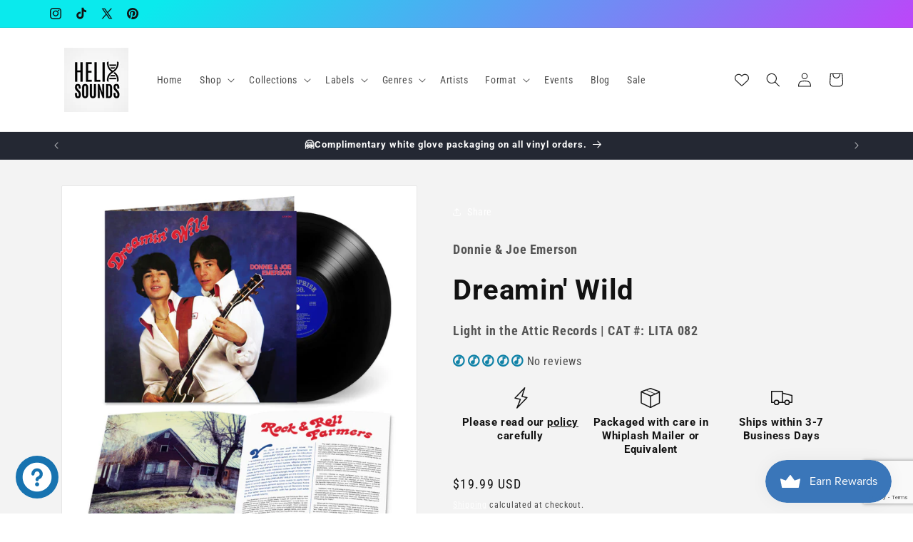

--- FILE ---
content_type: text/html; charset=utf-8
request_url: https://helixsounds.com/products/donnie-and-joe-emerson-dreamin-wild-lp-vinyl-record
body_size: 115491
content:
<!doctype html>
<html class="js" lang="en">
  <head><!--Content in content_for_header -->
<!--LayoutHub-Embed--><link rel="stylesheet" type="text/css" href="data:text/css;base64," media="all">
<!--LH--><!--/LayoutHub-Embed--><meta charset="utf-8">
    <meta http-equiv="X-UA-Compatible" content="IE=edge">
    <meta name="viewport" content="width=device-width,initial-scale=1">
    <meta name="theme-color" content="">
    <link rel="canonical" href="https://helixsounds.com/products/donnie-and-joe-emerson-dreamin-wild-lp-vinyl-record"><link rel="icon" type="image/png" href="//helixsounds.com/cdn/shop/files/Helix_Sounds_Logo-2024-09-14.png?crop=center&height=32&v=1726369269&width=32"><link rel="preconnect" href="https://fonts.shopifycdn.com" crossorigin><title>
      Dreamin&#39; Wild by Donnie &amp; Joe Emerson-Helix Sounds
</title>

    
      <meta name="description" content="Dreamin&#39; Wild by Donnie &amp; Joe Emerson on Vinyl from Light in the Attic Records CAT LITA 082 UPC 826853082136 FORMAT LP Transparent Blue-Helix Sounds">
    

    

<meta property="og:site_name" content="Helix Sounds">
<meta property="og:url" content="https://helixsounds.com/products/donnie-and-joe-emerson-dreamin-wild-lp-vinyl-record">
<meta property="og:title" content="Dreamin&#39; Wild by Donnie &amp; Joe Emerson-Helix Sounds">
<meta property="og:type" content="product">
<meta property="og:description" content="Dreamin&#39; Wild by Donnie &amp; Joe Emerson on Vinyl from Light in the Attic Records CAT LITA 082 UPC 826853082136 FORMAT LP Transparent Blue-Helix Sounds"><meta property="og:image" content="http://helixsounds.com/cdn/shop/products/large_550_Donnie_JoeEmerson_DreaminWild_325.jpg?v=1680575116">
  <meta property="og:image:secure_url" content="https://helixsounds.com/cdn/shop/products/large_550_Donnie_JoeEmerson_DreaminWild_325.jpg?v=1680575116">
  <meta property="og:image:width" content="550">
  <meta property="og:image:height" content="550"><meta property="og:price:amount" content="19.99">
  <meta property="og:price:currency" content="USD"><meta name="twitter:site" content="@helixsoundsla"><meta name="twitter:card" content="summary_large_image">
<meta name="twitter:title" content="Dreamin&#39; Wild by Donnie &amp; Joe Emerson-Helix Sounds">
<meta name="twitter:description" content="Dreamin&#39; Wild by Donnie &amp; Joe Emerson on Vinyl from Light in the Attic Records CAT LITA 082 UPC 826853082136 FORMAT LP Transparent Blue-Helix Sounds">


    <script src="//helixsounds.com/cdn/shop/t/30/assets/constants.js?v=132983761750457495441753405583" defer="defer"></script>
    <script src="//helixsounds.com/cdn/shop/t/30/assets/pubsub.js?v=25310214064522200911753405585" defer="defer"></script>
    <script src="//helixsounds.com/cdn/shop/t/30/assets/global.js?v=7301445359237545521753405583" defer="defer"></script>
    <script src="//helixsounds.com/cdn/shop/t/30/assets/details-disclosure.js?v=13653116266235556501753405583" defer="defer"></script>
    <script src="//helixsounds.com/cdn/shop/t/30/assets/details-modal.js?v=25581673532751508451753405583" defer="defer"></script>
    <script src="//helixsounds.com/cdn/shop/t/30/assets/search-form.js?v=133129549252120666541753405585" defer="defer"></script><script src="//helixsounds.com/cdn/shop/t/30/assets/animations.js?v=88693664871331136111753405582" defer="defer"></script><script>window.performance && window.performance.mark && window.performance.mark('shopify.content_for_header.start');</script><meta name="facebook-domain-verification" content="962u7exnyv81nyzcrt68xwapunnhhc">
<meta name="facebook-domain-verification" content="vb9b3avwcwygijm0oxtnco96gr4lwo">
<meta name="google-site-verification" content="906LpGq26_NSUnN5CxZZ2EK7ZoLoqJivBOCMWDEBlQo">
<meta id="shopify-digital-wallet" name="shopify-digital-wallet" content="/62069473471/digital_wallets/dialog">
<meta name="shopify-checkout-api-token" content="64f155f06f63ec625f364f56ec465da0">
<meta id="in-context-paypal-metadata" data-shop-id="62069473471" data-venmo-supported="true" data-environment="production" data-locale="en_US" data-paypal-v4="true" data-currency="USD">
<link rel="alternate" type="application/json+oembed" href="https://helixsounds.com/products/donnie-and-joe-emerson-dreamin-wild-lp-vinyl-record.oembed">
<script async="async" src="/checkouts/internal/preloads.js?locale=en-US"></script>
<link rel="preconnect" href="https://shop.app" crossorigin="anonymous">
<script async="async" src="https://shop.app/checkouts/internal/preloads.js?locale=en-US&shop_id=62069473471" crossorigin="anonymous"></script>
<script id="apple-pay-shop-capabilities" type="application/json">{"shopId":62069473471,"countryCode":"US","currencyCode":"USD","merchantCapabilities":["supports3DS"],"merchantId":"gid:\/\/shopify\/Shop\/62069473471","merchantName":"Helix Sounds","requiredBillingContactFields":["postalAddress","email","phone"],"requiredShippingContactFields":["postalAddress","email","phone"],"shippingType":"shipping","supportedNetworks":["visa","masterCard","amex","discover","elo","jcb"],"total":{"type":"pending","label":"Helix Sounds","amount":"1.00"},"shopifyPaymentsEnabled":true,"supportsSubscriptions":true}</script>
<script id="shopify-features" type="application/json">{"accessToken":"64f155f06f63ec625f364f56ec465da0","betas":["rich-media-storefront-analytics"],"domain":"helixsounds.com","predictiveSearch":true,"shopId":62069473471,"locale":"en"}</script>
<script>var Shopify = Shopify || {};
Shopify.shop = "helix-sounds.myshopify.com";
Shopify.locale = "en";
Shopify.currency = {"active":"USD","rate":"1.0"};
Shopify.country = "US";
Shopify.theme = {"name":"Helix Sounds Theme 2024 V7-D15.4.0","id":144118153407,"schema_name":"Dawn","schema_version":"15.4.0","theme_store_id":887,"role":"main"};
Shopify.theme.handle = "null";
Shopify.theme.style = {"id":null,"handle":null};
Shopify.cdnHost = "helixsounds.com/cdn";
Shopify.routes = Shopify.routes || {};
Shopify.routes.root = "/";</script>
<script type="module">!function(o){(o.Shopify=o.Shopify||{}).modules=!0}(window);</script>
<script>!function(o){function n(){var o=[];function n(){o.push(Array.prototype.slice.apply(arguments))}return n.q=o,n}var t=o.Shopify=o.Shopify||{};t.loadFeatures=n(),t.autoloadFeatures=n()}(window);</script>
<script>
  window.ShopifyPay = window.ShopifyPay || {};
  window.ShopifyPay.apiHost = "shop.app\/pay";
  window.ShopifyPay.redirectState = null;
</script>
<script id="shop-js-analytics" type="application/json">{"pageType":"product"}</script>
<script defer="defer" async type="module" src="//helixsounds.com/cdn/shopifycloud/shop-js/modules/v2/client.init-shop-cart-sync_BdyHc3Nr.en.esm.js"></script>
<script defer="defer" async type="module" src="//helixsounds.com/cdn/shopifycloud/shop-js/modules/v2/chunk.common_Daul8nwZ.esm.js"></script>
<script type="module">
  await import("//helixsounds.com/cdn/shopifycloud/shop-js/modules/v2/client.init-shop-cart-sync_BdyHc3Nr.en.esm.js");
await import("//helixsounds.com/cdn/shopifycloud/shop-js/modules/v2/chunk.common_Daul8nwZ.esm.js");

  window.Shopify.SignInWithShop?.initShopCartSync?.({"fedCMEnabled":true,"windoidEnabled":true});

</script>
<script defer="defer" async type="module" src="//helixsounds.com/cdn/shopifycloud/shop-js/modules/v2/client.payment-terms_MV4M3zvL.en.esm.js"></script>
<script defer="defer" async type="module" src="//helixsounds.com/cdn/shopifycloud/shop-js/modules/v2/chunk.common_Daul8nwZ.esm.js"></script>
<script defer="defer" async type="module" src="//helixsounds.com/cdn/shopifycloud/shop-js/modules/v2/chunk.modal_CQq8HTM6.esm.js"></script>
<script type="module">
  await import("//helixsounds.com/cdn/shopifycloud/shop-js/modules/v2/client.payment-terms_MV4M3zvL.en.esm.js");
await import("//helixsounds.com/cdn/shopifycloud/shop-js/modules/v2/chunk.common_Daul8nwZ.esm.js");
await import("//helixsounds.com/cdn/shopifycloud/shop-js/modules/v2/chunk.modal_CQq8HTM6.esm.js");

  
</script>
<script>
  window.Shopify = window.Shopify || {};
  if (!window.Shopify.featureAssets) window.Shopify.featureAssets = {};
  window.Shopify.featureAssets['shop-js'] = {"shop-cart-sync":["modules/v2/client.shop-cart-sync_QYOiDySF.en.esm.js","modules/v2/chunk.common_Daul8nwZ.esm.js"],"init-fed-cm":["modules/v2/client.init-fed-cm_DchLp9rc.en.esm.js","modules/v2/chunk.common_Daul8nwZ.esm.js"],"shop-button":["modules/v2/client.shop-button_OV7bAJc5.en.esm.js","modules/v2/chunk.common_Daul8nwZ.esm.js"],"init-windoid":["modules/v2/client.init-windoid_DwxFKQ8e.en.esm.js","modules/v2/chunk.common_Daul8nwZ.esm.js"],"shop-cash-offers":["modules/v2/client.shop-cash-offers_DWtL6Bq3.en.esm.js","modules/v2/chunk.common_Daul8nwZ.esm.js","modules/v2/chunk.modal_CQq8HTM6.esm.js"],"shop-toast-manager":["modules/v2/client.shop-toast-manager_CX9r1SjA.en.esm.js","modules/v2/chunk.common_Daul8nwZ.esm.js"],"init-shop-email-lookup-coordinator":["modules/v2/client.init-shop-email-lookup-coordinator_UhKnw74l.en.esm.js","modules/v2/chunk.common_Daul8nwZ.esm.js"],"pay-button":["modules/v2/client.pay-button_DzxNnLDY.en.esm.js","modules/v2/chunk.common_Daul8nwZ.esm.js"],"avatar":["modules/v2/client.avatar_BTnouDA3.en.esm.js"],"init-shop-cart-sync":["modules/v2/client.init-shop-cart-sync_BdyHc3Nr.en.esm.js","modules/v2/chunk.common_Daul8nwZ.esm.js"],"shop-login-button":["modules/v2/client.shop-login-button_D8B466_1.en.esm.js","modules/v2/chunk.common_Daul8nwZ.esm.js","modules/v2/chunk.modal_CQq8HTM6.esm.js"],"init-customer-accounts-sign-up":["modules/v2/client.init-customer-accounts-sign-up_C8fpPm4i.en.esm.js","modules/v2/client.shop-login-button_D8B466_1.en.esm.js","modules/v2/chunk.common_Daul8nwZ.esm.js","modules/v2/chunk.modal_CQq8HTM6.esm.js"],"init-shop-for-new-customer-accounts":["modules/v2/client.init-shop-for-new-customer-accounts_CVTO0Ztu.en.esm.js","modules/v2/client.shop-login-button_D8B466_1.en.esm.js","modules/v2/chunk.common_Daul8nwZ.esm.js","modules/v2/chunk.modal_CQq8HTM6.esm.js"],"init-customer-accounts":["modules/v2/client.init-customer-accounts_dRgKMfrE.en.esm.js","modules/v2/client.shop-login-button_D8B466_1.en.esm.js","modules/v2/chunk.common_Daul8nwZ.esm.js","modules/v2/chunk.modal_CQq8HTM6.esm.js"],"shop-follow-button":["modules/v2/client.shop-follow-button_CkZpjEct.en.esm.js","modules/v2/chunk.common_Daul8nwZ.esm.js","modules/v2/chunk.modal_CQq8HTM6.esm.js"],"lead-capture":["modules/v2/client.lead-capture_BntHBhfp.en.esm.js","modules/v2/chunk.common_Daul8nwZ.esm.js","modules/v2/chunk.modal_CQq8HTM6.esm.js"],"checkout-modal":["modules/v2/client.checkout-modal_CfxcYbTm.en.esm.js","modules/v2/chunk.common_Daul8nwZ.esm.js","modules/v2/chunk.modal_CQq8HTM6.esm.js"],"shop-login":["modules/v2/client.shop-login_Da4GZ2H6.en.esm.js","modules/v2/chunk.common_Daul8nwZ.esm.js","modules/v2/chunk.modal_CQq8HTM6.esm.js"],"payment-terms":["modules/v2/client.payment-terms_MV4M3zvL.en.esm.js","modules/v2/chunk.common_Daul8nwZ.esm.js","modules/v2/chunk.modal_CQq8HTM6.esm.js"]};
</script>
<script>(function() {
  var isLoaded = false;
  function asyncLoad() {
    if (isLoaded) return;
    isLoaded = true;
    var urls = ["https:\/\/cdn-bundler.nice-team.net\/app\/js\/bundler.js?shop=helix-sounds.myshopify.com","https:\/\/trust.conversionbear.com\/script?app=trust_badge\u0026shop=helix-sounds.myshopify.com","https:\/\/cdn-app.cart-bot.net\/public\/js\/append.js?shop=helix-sounds.myshopify.com","\/\/cdn.shopify.com\/proxy\/4fcdfe3c185b86b06369363614e7b99d1054c30ab3bf0b3b88f767c9269f3ed7\/static.cdn.printful.com\/static\/js\/external\/shopify-product-customizer.js?v=0.28\u0026shop=helix-sounds.myshopify.com\u0026sp-cache-control=cHVibGljLCBtYXgtYWdlPTkwMA","https:\/\/app.layouthub.com\/shopify\/layouthub.js?shop=helix-sounds.myshopify.com","\/\/swymv3free-01.azureedge.net\/code\/swym-shopify.js?shop=helix-sounds.myshopify.com","https:\/\/storage.nfcube.com\/instafeed-93f2e1ece43468462485c34897955144.js?shop=helix-sounds.myshopify.com"];
    for (var i = 0; i < urls.length; i++) {
      var s = document.createElement('script');
      s.type = 'text/javascript';
      s.async = true;
      s.src = urls[i];
      var x = document.getElementsByTagName('script')[0];
      x.parentNode.insertBefore(s, x);
    }
  };
  if(window.attachEvent) {
    window.attachEvent('onload', asyncLoad);
  } else {
    window.addEventListener('load', asyncLoad, false);
  }
})();</script>
<script id="__st">var __st={"a":62069473471,"offset":-28800,"reqid":"2bdc5448-ae56-43ad-adbb-b55e734f988f-1768974632","pageurl":"helixsounds.com\/products\/donnie-and-joe-emerson-dreamin-wild-lp-vinyl-record","u":"6d5ef4b7539d","p":"product","rtyp":"product","rid":7473457856703};</script>
<script>window.ShopifyPaypalV4VisibilityTracking = true;</script>
<script id="captcha-bootstrap">!function(){'use strict';const t='contact',e='account',n='new_comment',o=[[t,t],['blogs',n],['comments',n],[t,'customer']],c=[[e,'customer_login'],[e,'guest_login'],[e,'recover_customer_password'],[e,'create_customer']],r=t=>t.map((([t,e])=>`form[action*='/${t}']:not([data-nocaptcha='true']) input[name='form_type'][value='${e}']`)).join(','),a=t=>()=>t?[...document.querySelectorAll(t)].map((t=>t.form)):[];function s(){const t=[...o],e=r(t);return a(e)}const i='password',u='form_key',d=['recaptcha-v3-token','g-recaptcha-response','h-captcha-response',i],f=()=>{try{return window.sessionStorage}catch{return}},m='__shopify_v',_=t=>t.elements[u];function p(t,e,n=!1){try{const o=window.sessionStorage,c=JSON.parse(o.getItem(e)),{data:r}=function(t){const{data:e,action:n}=t;return t[m]||n?{data:e,action:n}:{data:t,action:n}}(c);for(const[e,n]of Object.entries(r))t.elements[e]&&(t.elements[e].value=n);n&&o.removeItem(e)}catch(o){console.error('form repopulation failed',{error:o})}}const l='form_type',E='cptcha';function T(t){t.dataset[E]=!0}const w=window,h=w.document,L='Shopify',v='ce_forms',y='captcha';let A=!1;((t,e)=>{const n=(g='f06e6c50-85a8-45c8-87d0-21a2b65856fe',I='https://cdn.shopify.com/shopifycloud/storefront-forms-hcaptcha/ce_storefront_forms_captcha_hcaptcha.v1.5.2.iife.js',D={infoText:'Protected by hCaptcha',privacyText:'Privacy',termsText:'Terms'},(t,e,n)=>{const o=w[L][v],c=o.bindForm;if(c)return c(t,g,e,D).then(n);var r;o.q.push([[t,g,e,D],n]),r=I,A||(h.body.append(Object.assign(h.createElement('script'),{id:'captcha-provider',async:!0,src:r})),A=!0)});var g,I,D;w[L]=w[L]||{},w[L][v]=w[L][v]||{},w[L][v].q=[],w[L][y]=w[L][y]||{},w[L][y].protect=function(t,e){n(t,void 0,e),T(t)},Object.freeze(w[L][y]),function(t,e,n,w,h,L){const[v,y,A,g]=function(t,e,n){const i=e?o:[],u=t?c:[],d=[...i,...u],f=r(d),m=r(i),_=r(d.filter((([t,e])=>n.includes(e))));return[a(f),a(m),a(_),s()]}(w,h,L),I=t=>{const e=t.target;return e instanceof HTMLFormElement?e:e&&e.form},D=t=>v().includes(t);t.addEventListener('submit',(t=>{const e=I(t);if(!e)return;const n=D(e)&&!e.dataset.hcaptchaBound&&!e.dataset.recaptchaBound,o=_(e),c=g().includes(e)&&(!o||!o.value);(n||c)&&t.preventDefault(),c&&!n&&(function(t){try{if(!f())return;!function(t){const e=f();if(!e)return;const n=_(t);if(!n)return;const o=n.value;o&&e.removeItem(o)}(t);const e=Array.from(Array(32),(()=>Math.random().toString(36)[2])).join('');!function(t,e){_(t)||t.append(Object.assign(document.createElement('input'),{type:'hidden',name:u})),t.elements[u].value=e}(t,e),function(t,e){const n=f();if(!n)return;const o=[...t.querySelectorAll(`input[type='${i}']`)].map((({name:t})=>t)),c=[...d,...o],r={};for(const[a,s]of new FormData(t).entries())c.includes(a)||(r[a]=s);n.setItem(e,JSON.stringify({[m]:1,action:t.action,data:r}))}(t,e)}catch(e){console.error('failed to persist form',e)}}(e),e.submit())}));const S=(t,e)=>{t&&!t.dataset[E]&&(n(t,e.some((e=>e===t))),T(t))};for(const o of['focusin','change'])t.addEventListener(o,(t=>{const e=I(t);D(e)&&S(e,y())}));const B=e.get('form_key'),M=e.get(l),P=B&&M;t.addEventListener('DOMContentLoaded',(()=>{const t=y();if(P)for(const e of t)e.elements[l].value===M&&p(e,B);[...new Set([...A(),...v().filter((t=>'true'===t.dataset.shopifyCaptcha))])].forEach((e=>S(e,t)))}))}(h,new URLSearchParams(w.location.search),n,t,e,['guest_login'])})(!1,!0)}();</script>
<script integrity="sha256-4kQ18oKyAcykRKYeNunJcIwy7WH5gtpwJnB7kiuLZ1E=" data-source-attribution="shopify.loadfeatures" defer="defer" src="//helixsounds.com/cdn/shopifycloud/storefront/assets/storefront/load_feature-a0a9edcb.js" crossorigin="anonymous"></script>
<script crossorigin="anonymous" defer="defer" src="//helixsounds.com/cdn/shopifycloud/storefront/assets/shopify_pay/storefront-65b4c6d7.js?v=20250812"></script>
<script data-source-attribution="shopify.dynamic_checkout.dynamic.init">var Shopify=Shopify||{};Shopify.PaymentButton=Shopify.PaymentButton||{isStorefrontPortableWallets:!0,init:function(){window.Shopify.PaymentButton.init=function(){};var t=document.createElement("script");t.src="https://helixsounds.com/cdn/shopifycloud/portable-wallets/latest/portable-wallets.en.js",t.type="module",document.head.appendChild(t)}};
</script>
<script data-source-attribution="shopify.dynamic_checkout.buyer_consent">
  function portableWalletsHideBuyerConsent(e){var t=document.getElementById("shopify-buyer-consent"),n=document.getElementById("shopify-subscription-policy-button");t&&n&&(t.classList.add("hidden"),t.setAttribute("aria-hidden","true"),n.removeEventListener("click",e))}function portableWalletsShowBuyerConsent(e){var t=document.getElementById("shopify-buyer-consent"),n=document.getElementById("shopify-subscription-policy-button");t&&n&&(t.classList.remove("hidden"),t.removeAttribute("aria-hidden"),n.addEventListener("click",e))}window.Shopify?.PaymentButton&&(window.Shopify.PaymentButton.hideBuyerConsent=portableWalletsHideBuyerConsent,window.Shopify.PaymentButton.showBuyerConsent=portableWalletsShowBuyerConsent);
</script>
<script>
  function portableWalletsCleanup(e){e&&e.src&&console.error("Failed to load portable wallets script "+e.src);var t=document.querySelectorAll("shopify-accelerated-checkout .shopify-payment-button__skeleton, shopify-accelerated-checkout-cart .wallet-cart-button__skeleton"),e=document.getElementById("shopify-buyer-consent");for(let e=0;e<t.length;e++)t[e].remove();e&&e.remove()}function portableWalletsNotLoadedAsModule(e){e instanceof ErrorEvent&&"string"==typeof e.message&&e.message.includes("import.meta")&&"string"==typeof e.filename&&e.filename.includes("portable-wallets")&&(window.removeEventListener("error",portableWalletsNotLoadedAsModule),window.Shopify.PaymentButton.failedToLoad=e,"loading"===document.readyState?document.addEventListener("DOMContentLoaded",window.Shopify.PaymentButton.init):window.Shopify.PaymentButton.init())}window.addEventListener("error",portableWalletsNotLoadedAsModule);
</script>

<script type="module" src="https://helixsounds.com/cdn/shopifycloud/portable-wallets/latest/portable-wallets.en.js" onError="portableWalletsCleanup(this)" crossorigin="anonymous"></script>
<script nomodule>
  document.addEventListener("DOMContentLoaded", portableWalletsCleanup);
</script>

<script id='scb4127' type='text/javascript' async='' src='https://helixsounds.com/cdn/shopifycloud/privacy-banner/storefront-banner.js'></script><link id="shopify-accelerated-checkout-styles" rel="stylesheet" media="screen" href="https://helixsounds.com/cdn/shopifycloud/portable-wallets/latest/accelerated-checkout-backwards-compat.css" crossorigin="anonymous">
<style id="shopify-accelerated-checkout-cart">
        #shopify-buyer-consent {
  margin-top: 1em;
  display: inline-block;
  width: 100%;
}

#shopify-buyer-consent.hidden {
  display: none;
}

#shopify-subscription-policy-button {
  background: none;
  border: none;
  padding: 0;
  text-decoration: underline;
  font-size: inherit;
  cursor: pointer;
}

#shopify-subscription-policy-button::before {
  box-shadow: none;
}

      </style>
<script id="sections-script" data-sections="header" defer="defer" src="//helixsounds.com/cdn/shop/t/30/compiled_assets/scripts.js?v=10142"></script>
<script>window.performance && window.performance.mark && window.performance.mark('shopify.content_for_header.end');</script>


    <style data-shopify>
      @font-face {
  font-family: "Roboto Condensed";
  font-weight: 400;
  font-style: normal;
  font-display: swap;
  src: url("//helixsounds.com/cdn/fonts/roboto_condensed/robotocondensed_n4.01812de96ca5a5e9d19bef3ca9cc80dd1bf6c8b8.woff2") format("woff2"),
       url("//helixsounds.com/cdn/fonts/roboto_condensed/robotocondensed_n4.3930e6ddba458dc3cb725a82a2668eac3c63c104.woff") format("woff");
}

      @font-face {
  font-family: "Roboto Condensed";
  font-weight: 700;
  font-style: normal;
  font-display: swap;
  src: url("//helixsounds.com/cdn/fonts/roboto_condensed/robotocondensed_n7.0c73a613503672be244d2f29ab6ddd3fc3cc69ae.woff2") format("woff2"),
       url("//helixsounds.com/cdn/fonts/roboto_condensed/robotocondensed_n7.ef6ece86ba55f49c27c4904a493c283a40f3a66e.woff") format("woff");
}

      @font-face {
  font-family: "Roboto Condensed";
  font-weight: 400;
  font-style: italic;
  font-display: swap;
  src: url("//helixsounds.com/cdn/fonts/roboto_condensed/robotocondensed_i4.05c7f163ad2c00a3c4257606d1227691aff9070b.woff2") format("woff2"),
       url("//helixsounds.com/cdn/fonts/roboto_condensed/robotocondensed_i4.04d9d87e0a45b49fc67a5b9eb5059e1540f5cda3.woff") format("woff");
}

      @font-face {
  font-family: "Roboto Condensed";
  font-weight: 700;
  font-style: italic;
  font-display: swap;
  src: url("//helixsounds.com/cdn/fonts/roboto_condensed/robotocondensed_i7.bed9f3a01efda68cdff8b63e6195c957a0da68cb.woff2") format("woff2"),
       url("//helixsounds.com/cdn/fonts/roboto_condensed/robotocondensed_i7.9ca5759a0bcf75a82b270218eab4c83ec254abf8.woff") format("woff");
}

      @font-face {
  font-family: Roboto;
  font-weight: 700;
  font-style: normal;
  font-display: swap;
  src: url("//helixsounds.com/cdn/fonts/roboto/roboto_n7.f38007a10afbbde8976c4056bfe890710d51dec2.woff2") format("woff2"),
       url("//helixsounds.com/cdn/fonts/roboto/roboto_n7.94bfdd3e80c7be00e128703d245c207769d763f9.woff") format("woff");
}


      
        :root,
        .color-background-1 {
          --color-background: 255,255,255;
        
          --gradient-background: #ffffff;
        

        

        --color-foreground: 18,18,18;
        --color-background-contrast: 191,191,191;
        --color-shadow: 18,18,18;
        --color-button: 18,18,18;
        --color-button-text: 255,255,255;
        --color-secondary-button: 255,255,255;
        --color-secondary-button-text: 18,18,18;
        --color-link: 18,18,18;
        --color-badge-foreground: 18,18,18;
        --color-badge-background: 255,255,255;
        --color-badge-border: 18,18,18;
        --payment-terms-background-color: rgb(255 255 255);
      }
      
        
        .color-background-2 {
          --color-background: 243,243,243;
        
          --gradient-background: #f3f3f3;
        

        

        --color-foreground: 18,18,18;
        --color-background-contrast: 179,179,179;
        --color-shadow: 18,18,18;
        --color-button: 18,18,18;
        --color-button-text: 243,243,243;
        --color-secondary-button: 243,243,243;
        --color-secondary-button-text: 255,255,255;
        --color-link: 255,255,255;
        --color-badge-foreground: 18,18,18;
        --color-badge-background: 243,243,243;
        --color-badge-border: 18,18,18;
        --payment-terms-background-color: rgb(243 243 243);
      }
      
        
        .color-inverse {
          --color-background: 36,40,51;
        
          --gradient-background: #242833;
        

        

        --color-foreground: 255,255,255;
        --color-background-contrast: 47,52,66;
        --color-shadow: 18,18,18;
        --color-button: 255,255,255;
        --color-button-text: 0,0,0;
        --color-secondary-button: 36,40,51;
        --color-secondary-button-text: 255,255,255;
        --color-link: 255,255,255;
        --color-badge-foreground: 255,255,255;
        --color-badge-background: 36,40,51;
        --color-badge-border: 255,255,255;
        --payment-terms-background-color: rgb(36 40 51);
      }
      
        
        .color-accent-1 {
          --color-background: 18,18,18;
        
          --gradient-background: #121212;
        

        

        --color-foreground: 255,255,255;
        --color-background-contrast: 146,146,146;
        --color-shadow: 18,18,18;
        --color-button: 255,255,255;
        --color-button-text: 18,18,18;
        --color-secondary-button: 18,18,18;
        --color-secondary-button-text: 255,255,255;
        --color-link: 255,255,255;
        --color-badge-foreground: 255,255,255;
        --color-badge-background: 18,18,18;
        --color-badge-border: 255,255,255;
        --payment-terms-background-color: rgb(18 18 18);
      }
      
        
        .color-accent-2 {
          --color-background: 51,79,180;
        
          --gradient-background: #334fb4;
        

        

        --color-foreground: 255,255,255;
        --color-background-contrast: 23,35,81;
        --color-shadow: 18,18,18;
        --color-button: 255,255,255;
        --color-button-text: 51,79,180;
        --color-secondary-button: 51,79,180;
        --color-secondary-button-text: 255,255,255;
        --color-link: 255,255,255;
        --color-badge-foreground: 255,255,255;
        --color-badge-background: 51,79,180;
        --color-badge-border: 255,255,255;
        --payment-terms-background-color: rgb(51 79 180);
      }
      
        
        .color-scheme-f2f0df56-5311-48d2-bb86-43f7e17c1264 {
          --color-background: 255,255,255;
        
          --gradient-background: #ffffff;
        

        

        --color-foreground: 0,0,0;
        --color-background-contrast: 191,191,191;
        --color-shadow: 18,18,18;
        --color-button: 18,18,18;
        --color-button-text: 255,255,255;
        --color-secondary-button: 255,255,255;
        --color-secondary-button-text: 53,176,202;
        --color-link: 53,176,202;
        --color-badge-foreground: 0,0,0;
        --color-badge-background: 255,255,255;
        --color-badge-border: 0,0,0;
        --payment-terms-background-color: rgb(255 255 255);
      }
      
        
        .color-scheme-8f12d6df-dc44-492e-9dff-6e89f1fc7401 {
          --color-background: 255,255,255;
        
          --gradient-background: linear-gradient(136deg, rgba(10, 234, 237, 1) 11%, rgba(250, 13, 253, 1) 84%);
        

        

        --color-foreground: 18,18,18;
        --color-background-contrast: 191,191,191;
        --color-shadow: 18,18,18;
        --color-button: 18,18,18;
        --color-button-text: 255,255,255;
        --color-secondary-button: 255,255,255;
        --color-secondary-button-text: 18,18,18;
        --color-link: 18,18,18;
        --color-badge-foreground: 18,18,18;
        --color-badge-background: 255,255,255;
        --color-badge-border: 18,18,18;
        --payment-terms-background-color: rgb(255 255 255);
      }
      
        
        .color-scheme-0da93b1e-740f-4fee-94d3-198a5cfcf7f8 {
          --color-background: 255,255,255;
        
          --gradient-background: linear-gradient(180deg, rgba(240, 69, 87, 1), rgba(221, 39, 57, 1) 100%);
        

        

        --color-foreground: 18,18,18;
        --color-background-contrast: 191,191,191;
        --color-shadow: 18,18,18;
        --color-button: 18,18,18;
        --color-button-text: 255,255,255;
        --color-secondary-button: 255,255,255;
        --color-secondary-button-text: 18,18,18;
        --color-link: 18,18,18;
        --color-badge-foreground: 18,18,18;
        --color-badge-background: 255,255,255;
        --color-badge-border: 18,18,18;
        --payment-terms-background-color: rgb(255 255 255);
      }
      
        
        .color-scheme-3128a96f-fe01-445e-bfb9-27f37c511ab8 {
          --color-background: 255,255,255;
        
          --gradient-background: radial-gradient(rgba(255, 154, 98, 1), rgba(255, 204, 75, 1) 100%);
        

        

        --color-foreground: 18,18,18;
        --color-background-contrast: 191,191,191;
        --color-shadow: 18,18,18;
        --color-button: 18,18,18;
        --color-button-text: 255,255,255;
        --color-secondary-button: 255,255,255;
        --color-secondary-button-text: 18,18,18;
        --color-link: 18,18,18;
        --color-badge-foreground: 18,18,18;
        --color-badge-background: 255,255,255;
        --color-badge-border: 18,18,18;
        --payment-terms-background-color: rgb(255 255 255);
      }
      

      body, .color-background-1, .color-background-2, .color-inverse, .color-accent-1, .color-accent-2, .color-scheme-f2f0df56-5311-48d2-bb86-43f7e17c1264, .color-scheme-8f12d6df-dc44-492e-9dff-6e89f1fc7401, .color-scheme-0da93b1e-740f-4fee-94d3-198a5cfcf7f8, .color-scheme-3128a96f-fe01-445e-bfb9-27f37c511ab8 {
        color: rgba(var(--color-foreground), 0.75);
        background-color: rgb(var(--color-background));
      }

      :root {
        --font-body-family: "Roboto Condensed", sans-serif;
        --font-body-style: normal;
        --font-body-weight: 400;
        --font-body-weight-bold: 700;

        --font-heading-family: Roboto, sans-serif;
        --font-heading-style: normal;
        --font-heading-weight: 700;

        --font-body-scale: 1.0;
        --font-heading-scale: 1.0;

        --media-padding: px;
        --media-border-opacity: 0.05;
        --media-border-width: 1px;
        --media-radius: 2px;
        --media-shadow-opacity: 0.0;
        --media-shadow-horizontal-offset: 0px;
        --media-shadow-vertical-offset: 4px;
        --media-shadow-blur-radius: 5px;
        --media-shadow-visible: 0;

        --page-width: 120rem;
        --page-width-margin: 0rem;

        --product-card-image-padding: 0.0rem;
        --product-card-corner-radius: 0.6rem;
        --product-card-text-alignment: left;
        --product-card-border-width: 0.0rem;
        --product-card-border-opacity: 0.1;
        --product-card-shadow-opacity: 0.0;
        --product-card-shadow-visible: 0;
        --product-card-shadow-horizontal-offset: 0.0rem;
        --product-card-shadow-vertical-offset: 0.4rem;
        --product-card-shadow-blur-radius: 0.5rem;

        --collection-card-image-padding: 0.0rem;
        --collection-card-corner-radius: 0.6rem;
        --collection-card-text-alignment: left;
        --collection-card-border-width: 0.0rem;
        --collection-card-border-opacity: 0.1;
        --collection-card-shadow-opacity: 0.0;
        --collection-card-shadow-visible: 0;
        --collection-card-shadow-horizontal-offset: 0.0rem;
        --collection-card-shadow-vertical-offset: 0.4rem;
        --collection-card-shadow-blur-radius: 0.5rem;

        --blog-card-image-padding: 0.0rem;
        --blog-card-corner-radius: 0.6rem;
        --blog-card-text-alignment: left;
        --blog-card-border-width: 0.0rem;
        --blog-card-border-opacity: 0.1;
        --blog-card-shadow-opacity: 0.0;
        --blog-card-shadow-visible: 0;
        --blog-card-shadow-horizontal-offset: 0.0rem;
        --blog-card-shadow-vertical-offset: 0.4rem;
        --blog-card-shadow-blur-radius: 0.5rem;

        --badge-corner-radius: 4.0rem;

        --popup-border-width: 1px;
        --popup-border-opacity: 0.1;
        --popup-corner-radius: 0px;
        --popup-shadow-opacity: 0.05;
        --popup-shadow-horizontal-offset: 0px;
        --popup-shadow-vertical-offset: 4px;
        --popup-shadow-blur-radius: 5px;

        --drawer-border-width: 1px;
        --drawer-border-opacity: 0.1;
        --drawer-shadow-opacity: 0.0;
        --drawer-shadow-horizontal-offset: 0px;
        --drawer-shadow-vertical-offset: 4px;
        --drawer-shadow-blur-radius: 5px;

        --spacing-sections-desktop: 0px;
        --spacing-sections-mobile: 0px;

        --grid-desktop-vertical-spacing: 8px;
        --grid-desktop-horizontal-spacing: 8px;
        --grid-mobile-vertical-spacing: 4px;
        --grid-mobile-horizontal-spacing: 4px;

        --text-boxes-border-opacity: 0.1;
        --text-boxes-border-width: 0px;
        --text-boxes-radius: 0px;
        --text-boxes-shadow-opacity: 0.0;
        --text-boxes-shadow-visible: 0;
        --text-boxes-shadow-horizontal-offset: 0px;
        --text-boxes-shadow-vertical-offset: 4px;
        --text-boxes-shadow-blur-radius: 5px;

        --buttons-radius: 4px;
        --buttons-radius-outset: 4px;
        --buttons-border-width: 0px;
        --buttons-border-opacity: 1.0;
        --buttons-shadow-opacity: 0.0;
        --buttons-shadow-visible: 0;
        --buttons-shadow-horizontal-offset: 0px;
        --buttons-shadow-vertical-offset: 4px;
        --buttons-shadow-blur-radius: 5px;
        --buttons-border-offset: 0.3px;

        --inputs-radius: 4px;
        --inputs-border-width: 1px;
        --inputs-border-opacity: 0.55;
        --inputs-shadow-opacity: 0.0;
        --inputs-shadow-horizontal-offset: 0px;
        --inputs-margin-offset: 0px;
        --inputs-shadow-vertical-offset: 4px;
        --inputs-shadow-blur-radius: 5px;
        --inputs-radius-outset: 5px;

        --variant-pills-radius: 40px;
        --variant-pills-border-width: 1px;
        --variant-pills-border-opacity: 0.55;
        --variant-pills-shadow-opacity: 0.0;
        --variant-pills-shadow-horizontal-offset: 0px;
        --variant-pills-shadow-vertical-offset: 4px;
        --variant-pills-shadow-blur-radius: 5px;
      }

      *,
      *::before,
      *::after {
        box-sizing: inherit;
      }

      html {
        box-sizing: border-box;
        font-size: calc(var(--font-body-scale) * 62.5%);
        height: 100%;
      }

      body {
        display: grid;
        grid-template-rows: auto auto 1fr auto;
        grid-template-columns: 100%;
        min-height: 100%;
        margin: 0;
        font-size: 1.5rem;
        letter-spacing: 0.06rem;
        line-height: calc(1 + 0.8 / var(--font-body-scale));
        font-family: var(--font-body-family);
        font-style: var(--font-body-style);
        font-weight: var(--font-body-weight);
      }

      @media screen and (min-width: 750px) {
        body {
          font-size: 1.6rem;
        }
      }
    </style>

    <link href="//helixsounds.com/cdn/shop/t/30/assets/base.css?v=10864015472173273361753405601" rel="stylesheet" type="text/css" media="all" />
    <link rel="stylesheet" href="//helixsounds.com/cdn/shop/t/30/assets/component-cart-items.css?v=13033300910818915211753405583" media="print" onload="this.media='all'"><link href="//helixsounds.com/cdn/shop/t/30/assets/component-cart-drawer.css?v=39223250576183958541753405583" rel="stylesheet" type="text/css" media="all" />
      <link href="//helixsounds.com/cdn/shop/t/30/assets/component-cart.css?v=164708765130180853531753405583" rel="stylesheet" type="text/css" media="all" />
      <link href="//helixsounds.com/cdn/shop/t/30/assets/component-totals.css?v=15906652033866631521753405583" rel="stylesheet" type="text/css" media="all" />
      <link href="//helixsounds.com/cdn/shop/t/30/assets/component-price.css?v=47596247576480123001753405583" rel="stylesheet" type="text/css" media="all" />
      <link href="//helixsounds.com/cdn/shop/t/30/assets/component-discounts.css?v=152760482443307489271753405583" rel="stylesheet" type="text/css" media="all" />

      <link rel="preload" as="font" href="//helixsounds.com/cdn/fonts/roboto_condensed/robotocondensed_n4.01812de96ca5a5e9d19bef3ca9cc80dd1bf6c8b8.woff2" type="font/woff2" crossorigin>
      

      <link rel="preload" as="font" href="//helixsounds.com/cdn/fonts/roboto/roboto_n7.f38007a10afbbde8976c4056bfe890710d51dec2.woff2" type="font/woff2" crossorigin>
      
<link href="//helixsounds.com/cdn/shop/t/30/assets/component-localization-form.css?v=170315343355214948141753405583" rel="stylesheet" type="text/css" media="all" />
      <script src="//helixsounds.com/cdn/shop/t/30/assets/localization-form.js?v=144176611646395275351753405585" defer="defer"></script><link
        rel="stylesheet"
        href="//helixsounds.com/cdn/shop/t/30/assets/component-predictive-search.css?v=118923337488134913561753405583"
        media="print"
        onload="this.media='all'"
      ><script>
      if (Shopify.designMode) {
        document.documentElement.classList.add('shopify-design-mode');
      }
    </script>
  <!-- BEGIN app block: shopify://apps/frequently-bought/blocks/app-embed-block/b1a8cbea-c844-4842-9529-7c62dbab1b1f --><script>
    window.codeblackbelt = window.codeblackbelt || {};
    window.codeblackbelt.shop = window.codeblackbelt.shop || 'helix-sounds.myshopify.com';
    
        window.codeblackbelt.productId = 7473457856703;</script><script src="//cdn.codeblackbelt.com/widgets/frequently-bought-together/main.min.js?version=2026012021-0800" async></script>
 <!-- END app block --><!-- BEGIN app block: shopify://apps/rt-page-speed-booster/blocks/app-embed/4a6fa896-93b0-4e15-9d32-c2311aca53bb --><script>
  window.roarJs = window.roarJs || {};
  roarJs.QuicklinkConfig = {
    metafields: {
      shop: "helix-sounds.myshopify.com",
      settings: {"customized":{"enabled":"0","option":"intensity","intensity":"150"},"mobile":{"enabled":"0","option":"intensity","intensity":"150"}},
      moneyFormat: "${{amount}}"
    }
  }
</script>
<script src='https://cdn.shopify.com/extensions/019b6b0f-4023-7492-aa67-5410b9565fa4/booster-2/assets/quicklink.js' defer></script>


<!-- END app block --><!-- BEGIN app block: shopify://apps/blocky-fraud-blocker/blocks/app-embed/aa25b3bf-c2c5-4359-aa61-7836c225c5a9 -->
<script async src="https://app.blocky-app.com/get_script/?shop_url=helix-sounds.myshopify.com"></script>


<!-- END app block --><!-- BEGIN app block: shopify://apps/pagefly-page-builder/blocks/app-embed/83e179f7-59a0-4589-8c66-c0dddf959200 -->

<!-- BEGIN app snippet: pagefly-cro-ab-testing-main -->







<script>
  ;(function () {
    const url = new URL(window.location)
    const viewParam = url.searchParams.get('view')
    if (viewParam && viewParam.includes('variant-pf-')) {
      url.searchParams.set('pf_v', viewParam)
      url.searchParams.delete('view')
      window.history.replaceState({}, '', url)
    }
  })()
</script>



<script type='module'>
  
  window.PAGEFLY_CRO = window.PAGEFLY_CRO || {}

  window.PAGEFLY_CRO['data_debug'] = {
    original_template_suffix: "vinyl-product",
    allow_ab_test: false,
    ab_test_start_time: 0,
    ab_test_end_time: 0,
    today_date_time: 1768974633000,
  }
  window.PAGEFLY_CRO['GA4'] = { enabled: false}
</script>

<!-- END app snippet -->








  <script src='https://cdn.shopify.com/extensions/019bb4f9-aed6-78a3-be91-e9d44663e6bf/pagefly-page-builder-215/assets/pagefly-helper.js' defer='defer'></script>

  <script src='https://cdn.shopify.com/extensions/019bb4f9-aed6-78a3-be91-e9d44663e6bf/pagefly-page-builder-215/assets/pagefly-general-helper.js' defer='defer'></script>

  <script src='https://cdn.shopify.com/extensions/019bb4f9-aed6-78a3-be91-e9d44663e6bf/pagefly-page-builder-215/assets/pagefly-snap-slider.js' defer='defer'></script>

  <script src='https://cdn.shopify.com/extensions/019bb4f9-aed6-78a3-be91-e9d44663e6bf/pagefly-page-builder-215/assets/pagefly-slideshow-v3.js' defer='defer'></script>

  <script src='https://cdn.shopify.com/extensions/019bb4f9-aed6-78a3-be91-e9d44663e6bf/pagefly-page-builder-215/assets/pagefly-slideshow-v4.js' defer='defer'></script>

  <script src='https://cdn.shopify.com/extensions/019bb4f9-aed6-78a3-be91-e9d44663e6bf/pagefly-page-builder-215/assets/pagefly-glider.js' defer='defer'></script>

  <script src='https://cdn.shopify.com/extensions/019bb4f9-aed6-78a3-be91-e9d44663e6bf/pagefly-page-builder-215/assets/pagefly-slideshow-v1-v2.js' defer='defer'></script>

  <script src='https://cdn.shopify.com/extensions/019bb4f9-aed6-78a3-be91-e9d44663e6bf/pagefly-page-builder-215/assets/pagefly-product-media.js' defer='defer'></script>

  <script src='https://cdn.shopify.com/extensions/019bb4f9-aed6-78a3-be91-e9d44663e6bf/pagefly-page-builder-215/assets/pagefly-product.js' defer='defer'></script>


<script id='pagefly-helper-data' type='application/json'>
  {
    "page_optimization": {
      "assets_prefetching": false
    },
    "elements_asset_mapper": {
      "Accordion": "https://cdn.shopify.com/extensions/019bb4f9-aed6-78a3-be91-e9d44663e6bf/pagefly-page-builder-215/assets/pagefly-accordion.js",
      "Accordion3": "https://cdn.shopify.com/extensions/019bb4f9-aed6-78a3-be91-e9d44663e6bf/pagefly-page-builder-215/assets/pagefly-accordion3.js",
      "CountDown": "https://cdn.shopify.com/extensions/019bb4f9-aed6-78a3-be91-e9d44663e6bf/pagefly-page-builder-215/assets/pagefly-countdown.js",
      "GMap1": "https://cdn.shopify.com/extensions/019bb4f9-aed6-78a3-be91-e9d44663e6bf/pagefly-page-builder-215/assets/pagefly-gmap.js",
      "GMap2": "https://cdn.shopify.com/extensions/019bb4f9-aed6-78a3-be91-e9d44663e6bf/pagefly-page-builder-215/assets/pagefly-gmap.js",
      "GMapBasicV2": "https://cdn.shopify.com/extensions/019bb4f9-aed6-78a3-be91-e9d44663e6bf/pagefly-page-builder-215/assets/pagefly-gmap.js",
      "GMapAdvancedV2": "https://cdn.shopify.com/extensions/019bb4f9-aed6-78a3-be91-e9d44663e6bf/pagefly-page-builder-215/assets/pagefly-gmap.js",
      "HTML.Video": "https://cdn.shopify.com/extensions/019bb4f9-aed6-78a3-be91-e9d44663e6bf/pagefly-page-builder-215/assets/pagefly-htmlvideo.js",
      "HTML.Video2": "https://cdn.shopify.com/extensions/019bb4f9-aed6-78a3-be91-e9d44663e6bf/pagefly-page-builder-215/assets/pagefly-htmlvideo2.js",
      "HTML.Video3": "https://cdn.shopify.com/extensions/019bb4f9-aed6-78a3-be91-e9d44663e6bf/pagefly-page-builder-215/assets/pagefly-htmlvideo2.js",
      "BackgroundVideo": "https://cdn.shopify.com/extensions/019bb4f9-aed6-78a3-be91-e9d44663e6bf/pagefly-page-builder-215/assets/pagefly-htmlvideo2.js",
      "Instagram": "https://cdn.shopify.com/extensions/019bb4f9-aed6-78a3-be91-e9d44663e6bf/pagefly-page-builder-215/assets/pagefly-instagram.js",
      "Instagram2": "https://cdn.shopify.com/extensions/019bb4f9-aed6-78a3-be91-e9d44663e6bf/pagefly-page-builder-215/assets/pagefly-instagram.js",
      "Insta3": "https://cdn.shopify.com/extensions/019bb4f9-aed6-78a3-be91-e9d44663e6bf/pagefly-page-builder-215/assets/pagefly-instagram3.js",
      "Tabs": "https://cdn.shopify.com/extensions/019bb4f9-aed6-78a3-be91-e9d44663e6bf/pagefly-page-builder-215/assets/pagefly-tab.js",
      "Tabs3": "https://cdn.shopify.com/extensions/019bb4f9-aed6-78a3-be91-e9d44663e6bf/pagefly-page-builder-215/assets/pagefly-tab3.js",
      "ProductBox": "https://cdn.shopify.com/extensions/019bb4f9-aed6-78a3-be91-e9d44663e6bf/pagefly-page-builder-215/assets/pagefly-cart.js",
      "FBPageBox2": "https://cdn.shopify.com/extensions/019bb4f9-aed6-78a3-be91-e9d44663e6bf/pagefly-page-builder-215/assets/pagefly-facebook.js",
      "FBLikeButton2": "https://cdn.shopify.com/extensions/019bb4f9-aed6-78a3-be91-e9d44663e6bf/pagefly-page-builder-215/assets/pagefly-facebook.js",
      "TwitterFeed2": "https://cdn.shopify.com/extensions/019bb4f9-aed6-78a3-be91-e9d44663e6bf/pagefly-page-builder-215/assets/pagefly-twitter.js",
      "Paragraph4": "https://cdn.shopify.com/extensions/019bb4f9-aed6-78a3-be91-e9d44663e6bf/pagefly-page-builder-215/assets/pagefly-paragraph4.js",

      "AliReviews": "https://cdn.shopify.com/extensions/019bb4f9-aed6-78a3-be91-e9d44663e6bf/pagefly-page-builder-215/assets/pagefly-3rd-elements.js",
      "BackInStock": "https://cdn.shopify.com/extensions/019bb4f9-aed6-78a3-be91-e9d44663e6bf/pagefly-page-builder-215/assets/pagefly-3rd-elements.js",
      "GloboBackInStock": "https://cdn.shopify.com/extensions/019bb4f9-aed6-78a3-be91-e9d44663e6bf/pagefly-page-builder-215/assets/pagefly-3rd-elements.js",
      "GrowaveWishlist": "https://cdn.shopify.com/extensions/019bb4f9-aed6-78a3-be91-e9d44663e6bf/pagefly-page-builder-215/assets/pagefly-3rd-elements.js",
      "InfiniteOptionsShopPad": "https://cdn.shopify.com/extensions/019bb4f9-aed6-78a3-be91-e9d44663e6bf/pagefly-page-builder-215/assets/pagefly-3rd-elements.js",
      "InkybayProductPersonalizer": "https://cdn.shopify.com/extensions/019bb4f9-aed6-78a3-be91-e9d44663e6bf/pagefly-page-builder-215/assets/pagefly-3rd-elements.js",
      "LimeSpot": "https://cdn.shopify.com/extensions/019bb4f9-aed6-78a3-be91-e9d44663e6bf/pagefly-page-builder-215/assets/pagefly-3rd-elements.js",
      "Loox": "https://cdn.shopify.com/extensions/019bb4f9-aed6-78a3-be91-e9d44663e6bf/pagefly-page-builder-215/assets/pagefly-3rd-elements.js",
      "Opinew": "https://cdn.shopify.com/extensions/019bb4f9-aed6-78a3-be91-e9d44663e6bf/pagefly-page-builder-215/assets/pagefly-3rd-elements.js",
      "Powr": "https://cdn.shopify.com/extensions/019bb4f9-aed6-78a3-be91-e9d44663e6bf/pagefly-page-builder-215/assets/pagefly-3rd-elements.js",
      "ProductReviews": "https://cdn.shopify.com/extensions/019bb4f9-aed6-78a3-be91-e9d44663e6bf/pagefly-page-builder-215/assets/pagefly-3rd-elements.js",
      "PushOwl": "https://cdn.shopify.com/extensions/019bb4f9-aed6-78a3-be91-e9d44663e6bf/pagefly-page-builder-215/assets/pagefly-3rd-elements.js",
      "ReCharge": "https://cdn.shopify.com/extensions/019bb4f9-aed6-78a3-be91-e9d44663e6bf/pagefly-page-builder-215/assets/pagefly-3rd-elements.js",
      "Rivyo": "https://cdn.shopify.com/extensions/019bb4f9-aed6-78a3-be91-e9d44663e6bf/pagefly-page-builder-215/assets/pagefly-3rd-elements.js",
      "TrackingMore": "https://cdn.shopify.com/extensions/019bb4f9-aed6-78a3-be91-e9d44663e6bf/pagefly-page-builder-215/assets/pagefly-3rd-elements.js",
      "Vitals": "https://cdn.shopify.com/extensions/019bb4f9-aed6-78a3-be91-e9d44663e6bf/pagefly-page-builder-215/assets/pagefly-3rd-elements.js",
      "Wiser": "https://cdn.shopify.com/extensions/019bb4f9-aed6-78a3-be91-e9d44663e6bf/pagefly-page-builder-215/assets/pagefly-3rd-elements.js"
    },
    "custom_elements_mapper": {
      "pf-click-action-element": "https://cdn.shopify.com/extensions/019bb4f9-aed6-78a3-be91-e9d44663e6bf/pagefly-page-builder-215/assets/pagefly-click-action-element.js",
      "pf-dialog-element": "https://cdn.shopify.com/extensions/019bb4f9-aed6-78a3-be91-e9d44663e6bf/pagefly-page-builder-215/assets/pagefly-dialog-element.js"
    }
  }
</script>


<!-- END app block --><!-- BEGIN app block: shopify://apps/bundler/blocks/bundler-script-append/7a6ae1b8-3b16-449b-8429-8bb89a62c664 --><script defer="defer">
	/**	Bundler script loader, version number: 2.0 */
	(function(){
		var loadScript=function(a,b){var c=document.createElement("script");c.type="text/javascript",c.readyState?c.onreadystatechange=function(){("loaded"==c.readyState||"complete"==c.readyState)&&(c.onreadystatechange=null,b())}:c.onload=function(){b()},c.src=a,document.getElementsByTagName("head")[0].appendChild(c)};
		appendScriptUrl('helix-sounds.myshopify.com');

		// get script url and append timestamp of last change
		function appendScriptUrl(shop) {

			var timeStamp = Math.floor(Date.now() / (1000*1*1));
			var timestampUrl = 'https://bundler.nice-team.net/app/shop/status/'+shop+'.js?'+timeStamp;

			loadScript(timestampUrl, function() {
				// append app script
				if (typeof bundler_settings_updated == 'undefined') {
					console.log('settings are undefined');
					bundler_settings_updated = 'default-by-script';
				}
				var scriptUrl = "https://cdn-bundler.nice-team.net/app/js/bundler-script.js?shop="+shop+"&"+bundler_settings_updated;
				loadScript(scriptUrl, function(){});
			});
		}
	})();

	var BndlrScriptAppended = true;
	
</script>

<!-- END app block --><!-- BEGIN app block: shopify://apps/vitals/blocks/app-embed/aeb48102-2a5a-4f39-bdbd-d8d49f4e20b8 --><link rel="preconnect" href="https://appsolve.io/" /><link rel="preconnect" href="https://cdn-sf.vitals.app/" /><script data-ver="58" id="vtlsAebData" class="notranslate">window.vtlsLiquidData = window.vtlsLiquidData || {};window.vtlsLiquidData.buildId = 56366;

window.vtlsLiquidData.apiHosts = {
	...window.vtlsLiquidData.apiHosts,
	"1": "https://appsolve.io"
};
	window.vtlsLiquidData.moduleSettings = {"4":{"487":"1","488":"0078c9","673":false,"975":true,"976":false,"980":"{}"},"10":{"66":"circle","67":"ffffff","68":"pop","69":"left","70":2,"71":"ff0101"},"13":{"34":"☞ Don't forget this...🎶"},"14":{"45":4,"46":8,"47":10,"48":30,"49":8,"51":true,"52":true,"112":"dark","113":"bottom","198":"fafafa","199":"888888","200":"363636","201":"636363","202":"636363","203":14,"205":13,"206":460,"207":9,"222":false,"223":false,"353":"from","354":"purchased","355":"Someone","419":"second","420":"seconds","421":"minute","422":"minutes","423":"hour","424":"hours","433":"ago","458":"","474":"abstract","475":"big_picture","490":false,"497":"added to cart","498":true,"499":true,"500":1,"501":"##count## people added this product to cart today:","515":"Los Angeles, CA","557":true,"589":"00a332","799":60,"802":1,"807":"day","808":"days"},"16":{"232":true,"245":"top","246":"top","247":"Add to Cart","411":true,"417":false,"418":false,"477":"custom","478":"000000","479":"ffffff","489":true,"843":"ffffff","844":"000000","921":false,"922":true,"923":true,"924":"1","925":"1","952":"{\"productDetails\":{\"traits\":{\"stickySubmitBtnStyle\":{\"default\":\"small\"}}}}","1021":true,"1110":false,"1154":0,"1155":true,"1156":true,"1157":false,"1158":0,"1159":false,"1160":false,"1161":false,"1162":false,"1163":false,"1182":false,"1183":true,"1184":"","1185":false},"17":{"41":"zoom-in","42":"hover","43":10},"31":[],"46":{"368":"Low stock!","369":2,"370":false,"371":"Hurry! Inventory is running low.","372":"333333","373":"e1e1e1","374":"ff3d12","375":"edd728","909":"{}","1087":1},"48":{"469":true,"491":true,"588":true,"595":false,"603":"","605":"","606":"","781":true,"783":1,"876":0,"1076":true,"1105":0,"1198":false},"51":{"599":true,"604":true,"873":""},"53":{"636":"4b8e15","637":"ffffff","638":0,"639":5,"640":"You save:","642":"Out of stock","643":"This item:","644":"Total Price:","645":true,"646":"Add to cart","647":"for","648":"with","649":"off","650":"each","651":"Buy","652":"Subtotal","653":"Discount","654":"Old price","655":0,"656":0,"657":0,"658":0,"659":"ffffff","660":14,"661":"center","671":"000000","702":"Quantity","731":"and","733":0,"734":"362e94","735":"8e86ed","736":true,"737":true,"738":true,"739":"right","740":60,"741":"Free of charge","742":"Free","743":"Claim gift","744":"1,2,4,5","750":"Gift","762":"Discount","763":false,"773":"Your product has been added to the cart.","786":"save","848":"ffffff","849":"f6f6f6","850":"4f4f4f","851":"Per item:","895":"eceeef","1007":"Pick another","1010":"{}","1012":false,"1028":"Other customers loved this offer","1029":"Add to order\t","1030":"Added to order","1031":"Check out","1032":1,"1033":"{}","1035":"See more","1036":"See less","1037":"{}","1077":"%","1083":"Check out","1085":100,"1086":"cd1900","1091":10,"1092":1,"1093":"{}","1164":"Free shipping","1188":"light","1190":"center","1191":"light","1192":"square"},"57":{"710":"Wishlist","711":"Save your favorite products for later","712":"Add to Wishlist","713":"Added to Wishlist","714":true,"716":true,"717":"f31212","718":"From","719":"Add to cart","720":true,"721":"Out of stock","722":16,"766":"Share","767":"Share Wishlist","768":"Copy link","769":"Link copied","770":"Your Wishlist is empty. ","771":true,"772":"My Wishlist","778":"ffffff","779":"000000","780":"ffffff","791":"","792":"","801":true,"804":"000000","805":"FFFFFF","874":"header","889":"Added to cart","896":"light","897":"2A2A2A","898":20,"899":"121212","900":"FFFFFF","901":16,"990":0,"992":"{}","1189":false,"1195":"\/a\/page","1196":"\/a\/page","1206":false},"59":{"929":"Notify when available","930":"Notify me when back in stock","931":"Enter your contact information below to receive a notification as soon as the desired product is back in stock.","932":"","933":"Notify me when available","934":"stop_selling","947":"{}","981":false,"983":"E-mail","984":"Invalid email address","985":"Thank you for subscribing","986":"You are all set to receive a notification as soon as the product becomes available again.","987":"SMS","988":"Something went wrong","989":"Please try to subscribe again.","991":"Invalid phone number","993":"Phone number","1006":"Phone number should contain only digits","1106":false}};

window.vtlsLiquidData.shopThemeName = "Dawn";window.vtlsLiquidData.settingTranslation = {"13":{"34":{"en":"☞ Don't forget this...🎶"}},"14":{"353":{"en":"from"},"354":{"en":"purchased"},"355":{"en":"Someone"},"419":{"en":"second"},"420":{"en":"seconds"},"421":{"en":"minute"},"422":{"en":"minutes"},"423":{"en":"hour"},"424":{"en":"hours"},"433":{"en":"ago"},"497":{"en":"added to cart"},"501":{"en":"##count## people added this product to cart today:"},"515":{"en":"Los Angeles, CA"},"808":{"en":"days"},"807":{"en":"day"}},"46":{"368":{"en":"Low stock!"},"371":{"en":"Hurry! Inventory is running low."}},"53":{"640":{"en":"You save:"},"642":{"en":"Out of stock"},"643":{"en":"This item:"},"644":{"en":"Total Price:"},"646":{"en":"Add to cart"},"647":{"en":"for"},"648":{"en":"with"},"649":{"en":"off"},"650":{"en":"each"},"651":{"en":"Buy"},"652":{"en":"Subtotal"},"653":{"en":"Discount"},"654":{"en":"Old price"},"702":{"en":"Quantity"},"731":{"en":"and"},"741":{"en":"Free of charge"},"742":{"en":"Free"},"743":{"en":"Claim gift"},"750":{"en":"Gift"},"762":{"en":"Discount"},"773":{"en":"Your product has been added to the cart."},"786":{"en":"save"},"851":{"en":"Per item:"},"1007":{"en":"Pick another"},"1028":{"en":"Other customers loved this offer"},"1029":{"en":"Add to order\t"},"1030":{"en":"Added to order"},"1031":{"en":"Check out"},"1035":{"en":"See more"},"1036":{"en":"See less"},"1083":{"en":"Check out"},"1164":{"en":"Free shipping"},"1167":{"en":"Unavailable"}},"57":{"710":{"en":"Wishlist"},"711":{"en":"Save your favorite products for later"},"712":{"en":"Add to Wishlist"},"713":{"en":"Added to Wishlist"},"718":{"en":"From"},"719":{"en":"Add to cart"},"721":{"en":"Out of stock"},"766":{"en":"Share"},"767":{"en":"Share Wishlist"},"768":{"en":"Copy link"},"769":{"en":"Link copied"},"770":{"en":"Your Wishlist is empty. "},"772":{"en":"My Wishlist"},"889":{"en":"Added to cart"}},"59":{"929":{"en":"Notify when available"},"930":{"en":"Notify me when back in stock"},"931":{"en":"Enter your contact information below to receive a notification as soon as the desired product is back in stock."},"932":{"en":""},"933":{"en":"Notify me when available"},"985":{"en":"Thank you for subscribing"},"986":{"en":"You are all set to receive a notification as soon as the product becomes available again."},"987":{"en":"SMS"},"988":{"en":"Something went wrong"},"989":{"en":"Please try to subscribe again."},"983":{"en":"E-mail"},"984":{"en":"Invalid email address"},"991":{"en":"Invalid phone number"},"993":{"en":"Phone number"},"1006":{"en":"Phone number should contain only digits"}},"16":{"1184":{"en":""}}};window.vtlsLiquidData.ubOfferTypes={"1":[1,2],"2":[1,2,6],"4":true};window.vtlsLiquidData.usesFunctions=true;window.vtlsLiquidData.shopSettings={};window.vtlsLiquidData.shopSettings.cartType="drawer";window.vtlsLiquidData.spat="89d1d7476b9634909efc1c55f98357d0";window.vtlsLiquidData.shopInfo={id:62069473471,domain:"helixsounds.com",shopifyDomain:"helix-sounds.myshopify.com",primaryLocaleIsoCode: "en",defaultCurrency:"USD",enabledCurrencies:["JPY","USD"],moneyFormat:"${{amount}}",moneyWithCurrencyFormat:"${{amount}} USD",appId:"1",appName:"Vitals",};window.vtlsLiquidData.acceptedScopes = {"1":[26,25,27,28,29,30,31,32,33,34,35,36,37,38,22,2,8,14,20,24,16,18,10,13,21,4,11,1,7,3,19,23,15,17,9,12,49,51,46,47,50,52,48,53]};window.vtlsLiquidData.product = {"id": 7473457856703,"available": true,"title": "Dreamin' Wild","handle": "donnie-and-joe-emerson-dreamin-wild-lp-vinyl-record","vendor": "Donnie \u0026 Joe Emerson","type": "Vinyl","tags": ["180","180 Gram","180-G","180-G Vinyl","180-Gram Vinyl","180-Grams","180-Grams Vinyl","180g","180g Vinyl","1979","2012","American Pop","Artist:Donnie \u0026 Joe Emerson","Artist:Donnie Emerson","Artist:Joe Emerson","Artist_Donnie \u0026 Joe Emerson","Artist_Donnie Emerson","Artist_Joe Emerson","Bedroom Pop","BFCM2023","Black","Black Vinyl","Blue","Blue Transparent","Blue Vinyl","BOGO25-20240805","Camp Jammin’","Classic Black Vinyl","Clear Blue","Clear Blue Vinyl","Color Vinyl","Color\/Limited Edition Vinyl","Color_Black","Color_Blue","Colored Vinyl","CyberMonday2023","Dave Cooley","Dave Segal","Deluxe","Deluxe Edition","Deluxe Packaging","Donnie \u0026 Joe Emerson","Donnie Emerson","Exclusive Vinyl","Format_Vinyl","Funk","Funk \/ Soul","Funk \/ Soul Vinyl","Garage Rock","Gatefold","Gatefold Jacket","Gatefold LP Jacket","Gatefold Sleeve","Genre_Funk \/ Soul","Genre_Pop","Genre_Rock","Joe Emerson","Label_Light in the Attic","Label_Light in the Attic Records","Light in the Attic","Light in the Attic Records","Limited","Limited Color","Limited Color Edition","Limited Edition","Limited Pressing","Limited Stock","Limited Supply","LITA","LITA 082","LITA Exclusive","LITA082","LP Record","LP Vinyl","MOMDAY2024","NR-20230407","NS-20230728","OBI","OBI Strip","Pacific Northwest","PNW","PNW Artist","Pop","PreBF2023","Psychedelic Rock","Raw Funk","Record Collector","Record Technology Inc.","Record Technology Incorporated","Records Collection","Reissue","Remastered","Repress","Rock \/ Roll","Rock And Roll Farmers","RTI","shipnow","spo-default","spo-disabled","spo-notify-me-disabled","Spokane Washington","Supplies Limited","Teen Rock","The Rock And Roll Farmers","Translucent Blue Vinyl","Transparent Blue Vinyl","Valentine's Day","Vinyl","Vinyl Addict","Vinyl Album","Vinyl Collectible","Vinyl Collection","Vinyl Collector","Vinyl Funk \/ Soul","Vinyl Junkie","Vinyl LP","Vinyl Record","Vinyl Records","Vinyl release","Vinyl Revival","Washington","Yacht Rock","year_2012","Đĩa Than","đĩa than nhạc nước ngoài"],"description": "1","featured_image":{"src": "//helixsounds.com/cdn/shop/products/large_550_Donnie_JoeEmerson_DreaminWild_325.jpg?v=1680575116","aspect_ratio": "1.0"},"collectionIds": [296337146047,298902945983,324215701695,291387900095,324215177407,302600093887,302599635135,302599766207,302599962815,291289170111,292302815423,296749007039,308654801087,308270006463,318128554175,316682567871,296907374783,290782773439,291085877439,333836910783,291417522367,291417653439,291417587903,311364976831,308824473791,297441067199,307890192575,308646707391,291085910207],"variants": [{"id": 42307583803583,"title": "LP \/ Black","option1": "LP","option2": "Black","option3": null,"price": 1999,"compare_at_price": null,"available": true,"image":{"src": "//helixsounds.com/cdn/shop/products/tmp_2F1676395042680-rb78x7w3xtc-063b17ebc9bdae566f2d412fe946079b_2Flita082-1_mockup.jpg?v=1702003784","alt": "Dreamin' Wild - Donnie \u0026 Joe Emerson | Helix Sounds","aspect_ratio": 1.0},"featured_media_id":26909765206207,"is_preorderable":0,"is_inventory_tracked":true,"has_inventory":true,"inventory_quantity": 1},{"id": 42307592192191,"title": "LP \/ Transparent Blue","option1": "LP","option2": "Transparent Blue","option3": null,"price": 2499,"compare_at_price": null,"available": true,"image":{"src": "//helixsounds.com/cdn/shop/products/tmp_2F1676395082538-br6cvufitd-063b17ebc9bdae566f2d412fe946079b_2Flita082-1-3_mockup.jpg?v=1702003784","alt": "Dreamin' Wild - Donnie \u0026 Joe Emerson | Helix Sounds","aspect_ratio": 1.0},"featured_media_id":26909765370047,"is_preorderable":1,"is_inventory_tracked":true,"has_inventory":false,"inventory_quantity": -1}],"options": [{"name": "Format"},{"name": "Color"}],"metafields": {"reviews": {}}};window.vtlsLiquidData.cacheKeys = [1752022938,1768521524,1766777541,1763066409,1752022938,1752022938,1767994003,1752022938 ];</script><script id="vtlsAebDynamicFunctions" class="notranslate">window.vtlsLiquidData = window.vtlsLiquidData || {};window.vtlsLiquidData.dynamicFunctions = ({$,vitalsGet,vitalsSet,VITALS_GET_$_DESCRIPTION,VITALS_GET_$_END_SECTION,VITALS_GET_$_ATC_FORM,VITALS_GET_$_ATC_BUTTON,submit_button,form_add_to_cart,cartItemVariantId,VITALS_EVENT_CART_UPDATED,VITALS_EVENT_DISCOUNTS_LOADED,VITALS_EVENT_RENDER_CAROUSEL_STARS,VITALS_EVENT_RENDER_COLLECTION_STARS,VITALS_EVENT_SMART_BAR_RENDERED,VITALS_EVENT_SMART_BAR_CLOSED,VITALS_EVENT_TABS_RENDERED,VITALS_EVENT_VARIANT_CHANGED,VITALS_EVENT_ATC_BUTTON_FOUND,VITALS_IS_MOBILE,VITALS_PAGE_TYPE,VITALS_APPEND_CSS,VITALS_HOOK__CAN_EXECUTE_CHECKOUT,VITALS_HOOK__GET_CUSTOM_CHECKOUT_URL_PARAMETERS,VITALS_HOOK__GET_CUSTOM_VARIANT_SELECTOR,VITALS_HOOK__GET_IMAGES_DEFAULT_SIZE,VITALS_HOOK__ON_CLICK_CHECKOUT_BUTTON,VITALS_HOOK__DONT_ACCELERATE_CHECKOUT,VITALS_HOOK__ON_ATC_STAY_ON_THE_SAME_PAGE,VITALS_HOOK__CAN_EXECUTE_ATC,VITALS_FLAG__IGNORE_VARIANT_ID_FROM_URL,VITALS_FLAG__UPDATE_ATC_BUTTON_REFERENCE,VITALS_FLAG__UPDATE_CART_ON_CHECKOUT,VITALS_FLAG__USE_CAPTURE_FOR_ATC_BUTTON,VITALS_FLAG__USE_FIRST_ATC_SPAN_FOR_PRE_ORDER,VITALS_FLAG__USE_HTML_FOR_STICKY_ATC_BUTTON,VITALS_FLAG__STOP_EXECUTION,VITALS_FLAG__USE_CUSTOM_COLLECTION_FILTER_DROPDOWN,VITALS_FLAG__PRE_ORDER_START_WITH_OBSERVER,VITALS_FLAG__PRE_ORDER_OBSERVER_DELAY,VITALS_FLAG__ON_CHECKOUT_CLICK_USE_CAPTURE_EVENT,handle,}) => {return {"147": {"location":"form","locator":"after"},"154": {"location":"product_end","locator":"after"},"687": {"location":"form","locator":"after"},"715": {"location":"form","locator":"after"},"946": {"location":"form","locator":"prepend"},};};</script><script id="vtlsAebDocumentInjectors" class="notranslate">window.vtlsLiquidData = window.vtlsLiquidData || {};window.vtlsLiquidData.documentInjectors = ({$,vitalsGet,vitalsSet,VITALS_IS_MOBILE,VITALS_APPEND_CSS}) => {const documentInjectors = {};documentInjectors["1"]={};documentInjectors["1"]["d"]=[];documentInjectors["1"]["d"]["0"]={};documentInjectors["1"]["d"]["0"]["a"]=null;documentInjectors["1"]["d"]["0"]["s"]=".product__description.rte";documentInjectors["2"]={};documentInjectors["2"]["d"]=[];documentInjectors["2"]["d"]["0"]={};documentInjectors["2"]["d"]["0"]["a"]={"l":"after"};documentInjectors["2"]["d"]["0"]["s"]="div.product";documentInjectors["2"]["d"]["1"]={};documentInjectors["2"]["d"]["1"]["a"]={"l":"before"};documentInjectors["2"]["d"]["1"]["s"]="footer.footer";documentInjectors["5"]={};documentInjectors["5"]["d"]=[];documentInjectors["5"]["d"]["0"]={};documentInjectors["5"]["d"]["0"]["a"]={"l":"prepend"};documentInjectors["5"]["d"]["0"]["s"]=".header__icons";documentInjectors["5"]["m"]=[];documentInjectors["5"]["m"]["0"]={};documentInjectors["5"]["m"]["0"]["a"]={"l":"prepend"};documentInjectors["5"]["m"]["0"]["s"]=".header__icons";documentInjectors["8"]={};documentInjectors["8"]["d"]=[];documentInjectors["8"]["d"]["0"]={};documentInjectors["8"]["d"]["0"]["a"]=[];documentInjectors["8"]["d"]["0"]["s"]="#CartDrawer .drawer__inner .drawer__footer .cart-drawer__footer .totals";documentInjectors["10"]={};documentInjectors["10"]["d"]=[];documentInjectors["10"]["d"]["0"]={};documentInjectors["10"]["d"]["0"]["a"]=[];documentInjectors["10"]["d"]["0"]["s"]="div.product-form__input.product-form__quantity";documentInjectors["12"]={};documentInjectors["12"]["d"]=[];documentInjectors["12"]["d"]["0"]={};documentInjectors["12"]["d"]["0"]["a"]=[];documentInjectors["12"]["d"]["0"]["s"]="form[action*=\"\/cart\/add\"]:visible:not([id*=\"product-form-installment\"]):not([id*=\"product-installment-form\"]):not(.vtls-exclude-atc-injector *)";documentInjectors["11"]={};documentInjectors["11"]["d"]=[];documentInjectors["11"]["d"]["0"]={};documentInjectors["11"]["d"]["0"]["a"]={"ctx":"inside","last":false};documentInjectors["11"]["d"]["0"]["s"]="[type=\"submit\"]:not(.swym-button)";documentInjectors["11"]["d"]["1"]={};documentInjectors["11"]["d"]["1"]["a"]={"ctx":"inside","last":false};documentInjectors["11"]["d"]["1"]["s"]="button:not(.swym-button):not([class*=adjust])";documentInjectors["11"]["d"]["2"]={};documentInjectors["11"]["d"]["2"]["a"]={"ctx":"inside","last":false};documentInjectors["11"]["d"]["2"]["s"]="[name=\"add\"]:not(.swym-button)";documentInjectors["11"]["d"]["3"]={};documentInjectors["11"]["d"]["3"]["a"]={"ctx":"outside"};documentInjectors["11"]["d"]["3"]["s"]=".product-form__submit";documentInjectors["6"]={};documentInjectors["6"]["d"]=[];documentInjectors["6"]["d"]["0"]={};documentInjectors["6"]["d"]["0"]["a"]=[];documentInjectors["6"]["d"]["0"]["s"]=".grid.product-grid";documentInjectors["6"]["d"]["1"]={};documentInjectors["6"]["d"]["1"]["a"]=[];documentInjectors["6"]["d"]["1"]["s"]=".boost-sd__product-list";documentInjectors["15"]={};documentInjectors["15"]["d"]=[];documentInjectors["15"]["d"]["0"]={};documentInjectors["15"]["d"]["0"]["a"]=[];documentInjectors["15"]["d"]["0"]["s"]="form[action*=\"\/cart\"] .cart-items .cart-item__details a[href*=\"\/products\"][href*=\"?variant={{variant_id}}\"]:not([href*=\"cart-suggestions=false\"])";return documentInjectors;};</script><script id="vtlsAebBundle" src="https://cdn-sf.vitals.app/assets/js/bundle-a4d02c620db24a6b8995b5296c296c59.js" async></script>

<!-- END app block --><!-- BEGIN app block: shopify://apps/klaviyo-email-marketing-sms/blocks/klaviyo-onsite-embed/2632fe16-c075-4321-a88b-50b567f42507 -->












  <script async src="https://static.klaviyo.com/onsite/js/SKgD68/klaviyo.js?company_id=SKgD68"></script>
  <script>!function(){if(!window.klaviyo){window._klOnsite=window._klOnsite||[];try{window.klaviyo=new Proxy({},{get:function(n,i){return"push"===i?function(){var n;(n=window._klOnsite).push.apply(n,arguments)}:function(){for(var n=arguments.length,o=new Array(n),w=0;w<n;w++)o[w]=arguments[w];var t="function"==typeof o[o.length-1]?o.pop():void 0,e=new Promise((function(n){window._klOnsite.push([i].concat(o,[function(i){t&&t(i),n(i)}]))}));return e}}})}catch(n){window.klaviyo=window.klaviyo||[],window.klaviyo.push=function(){var n;(n=window._klOnsite).push.apply(n,arguments)}}}}();</script>

  
    <script id="viewed_product">
      if (item == null) {
        var _learnq = _learnq || [];

        var MetafieldReviews = null
        var MetafieldYotpoRating = null
        var MetafieldYotpoCount = null
        var MetafieldLooxRating = null
        var MetafieldLooxCount = null
        var okendoProduct = null
        var okendoProductReviewCount = null
        var okendoProductReviewAverageValue = null
        try {
          // The following fields are used for Customer Hub recently viewed in order to add reviews.
          // This information is not part of __kla_viewed. Instead, it is part of __kla_viewed_reviewed_items
          MetafieldReviews = {};
          MetafieldYotpoRating = null
          MetafieldYotpoCount = null
          MetafieldLooxRating = null
          MetafieldLooxCount = null

          okendoProduct = null
          // If the okendo metafield is not legacy, it will error, which then requires the new json formatted data
          if (okendoProduct && 'error' in okendoProduct) {
            okendoProduct = null
          }
          okendoProductReviewCount = okendoProduct ? okendoProduct.reviewCount : null
          okendoProductReviewAverageValue = okendoProduct ? okendoProduct.reviewAverageValue : null
        } catch (error) {
          console.error('Error in Klaviyo onsite reviews tracking:', error);
        }

        var item = {
          Name: "Dreamin' Wild",
          ProductID: 7473457856703,
          Categories: ["All Products","Artist: Donnie \u0026 Joe Emerson","BOGO25","Colored Vinyl","FLASH SALE: Buy One, Get One 25% Off","Gems Under $100","Gems Under $25","Gems Under $50","Gems Under $75","Genre: Funk \/ Soul","Genre: Pop","Label: Light in the Attic Records","LITA 20% Off Sale","Lunar New Year + Valentine's Day Sale","Memorial Day Sale 2024","Mother's Day Sale 2024","New Releases Announcement: Week 14 - April 5, 2023","Now Shipping","Shop Our Catalog","Small Business Saturday Sale 2024","SPO-filter-cee5b992b0d8b661e96cfd7c427e3b13","SPO-filter-eb4e4ad52867b6f4d95f01cd2a8f1c8a","SPO-filter-f78a082e17fd92e047af41c2e706f058","St. Patrick's Day Collection","Standard Collection","Stock Sale","Valentine's Day Collection","Valentine's Day Sale","Vinyl"],
          ImageURL: "https://helixsounds.com/cdn/shop/products/large_550_Donnie_JoeEmerson_DreaminWild_325_grande.jpg?v=1680575116",
          URL: "https://helixsounds.com/products/donnie-and-joe-emerson-dreamin-wild-lp-vinyl-record",
          Brand: "Donnie \u0026 Joe Emerson",
          Price: "$19.99",
          Value: "19.99",
          CompareAtPrice: "$0.00"
        };
        _learnq.push(['track', 'Viewed Product', item]);
        _learnq.push(['trackViewedItem', {
          Title: item.Name,
          ItemId: item.ProductID,
          Categories: item.Categories,
          ImageUrl: item.ImageURL,
          Url: item.URL,
          Metadata: {
            Brand: item.Brand,
            Price: item.Price,
            Value: item.Value,
            CompareAtPrice: item.CompareAtPrice
          },
          metafields:{
            reviews: MetafieldReviews,
            yotpo:{
              rating: MetafieldYotpoRating,
              count: MetafieldYotpoCount,
            },
            loox:{
              rating: MetafieldLooxRating,
              count: MetafieldLooxCount,
            },
            okendo: {
              rating: okendoProductReviewAverageValue,
              count: okendoProductReviewCount,
            }
          }
        }]);
      }
    </script>
  




  <script>
    window.klaviyoReviewsProductDesignMode = false
  </script>







<!-- END app block --><!-- BEGIN app block: shopify://apps/judge-me-reviews/blocks/judgeme_core/61ccd3b1-a9f2-4160-9fe9-4fec8413e5d8 --><!-- Start of Judge.me Core -->






<link rel="dns-prefetch" href="https://cdnwidget.judge.me">
<link rel="dns-prefetch" href="https://cdn.judge.me">
<link rel="dns-prefetch" href="https://cdn1.judge.me">
<link rel="dns-prefetch" href="https://api.judge.me">

<script data-cfasync='false' class='jdgm-settings-script'>window.jdgmSettings={"pagination":5,"disable_web_reviews":true,"badge_no_review_text":"No reviews","badge_n_reviews_text":"{{ n }} review/reviews","badge_star_color":"#1082A7","hide_badge_preview_if_no_reviews":false,"badge_hide_text":false,"enforce_center_preview_badge":false,"widget_title":"Customer Reviews","widget_open_form_text":"Write a review","widget_close_form_text":"Cancel review","widget_refresh_page_text":"Refresh page","widget_summary_text":"Based on {{ number_of_reviews }} review/reviews","widget_no_review_text":"Be the first to write a review","widget_name_field_text":"Display name","widget_verified_name_field_text":"Verified Name (public)","widget_name_placeholder_text":"Display name","widget_required_field_error_text":"This field is required.","widget_email_field_text":"Email address","widget_verified_email_field_text":"Verified Email (private, can not be edited)","widget_email_placeholder_text":"Your email address","widget_email_field_error_text":"Please enter a valid email address.","widget_rating_field_text":"Rating","widget_review_title_field_text":"Review Title","widget_review_title_placeholder_text":"Give your review a title","widget_review_body_field_text":"Review content","widget_review_body_placeholder_text":"Start writing here...","widget_pictures_field_text":"Picture/Video (optional)","widget_submit_review_text":"Submit Review","widget_submit_verified_review_text":"Submit Verified Review","widget_submit_success_msg_with_auto_publish":"Thank you! Please refresh the page in a few moments to see your review. You can remove or edit your review by logging into \u003ca href='https://judge.me/login' target='_blank' rel='nofollow noopener'\u003eJudge.me\u003c/a\u003e","widget_submit_success_msg_no_auto_publish":"Thank you! Your review will be published as soon as it is approved by the shop admin. You can remove or edit your review by logging into \u003ca href='https://judge.me/login' target='_blank' rel='nofollow noopener'\u003eJudge.me\u003c/a\u003e","widget_show_default_reviews_out_of_total_text":"Showing {{ n_reviews_shown }} out of {{ n_reviews }} reviews.","widget_show_all_link_text":"Show all","widget_show_less_link_text":"Show less","widget_author_said_text":"{{ reviewer_name }} said:","widget_days_text":"{{ n }} days ago","widget_weeks_text":"{{ n }} week/weeks ago","widget_months_text":"{{ n }} month/months ago","widget_years_text":"{{ n }} year/years ago","widget_yesterday_text":"Yesterday","widget_today_text":"Today","widget_replied_text":"\u003e\u003e {{ shop_name }} replied:","widget_read_more_text":"Read more","widget_reviewer_name_as_initial":"","widget_rating_filter_color":"#fbcd0a","widget_rating_filter_see_all_text":"See all reviews","widget_sorting_most_recent_text":"Most Recent","widget_sorting_highest_rating_text":"Highest Rating","widget_sorting_lowest_rating_text":"Lowest Rating","widget_sorting_with_pictures_text":"Only Pictures","widget_sorting_most_helpful_text":"Most Helpful","widget_open_question_form_text":"Ask a question","widget_reviews_subtab_text":"Reviews","widget_questions_subtab_text":"Questions","widget_question_label_text":"Question","widget_answer_label_text":"Answer","widget_question_placeholder_text":"Write your question here","widget_submit_question_text":"Submit Question","widget_question_submit_success_text":"Thank you for your question! We will notify you once it gets answered.","widget_star_color":"#1082A7","verified_badge_text":"Verified","verified_badge_bg_color":"","verified_badge_text_color":"","verified_badge_placement":"left-of-reviewer-name","widget_review_max_height":2,"widget_hide_border":false,"widget_social_share":false,"widget_thumb":false,"widget_review_location_show":false,"widget_location_format":"","all_reviews_include_out_of_store_products":true,"all_reviews_out_of_store_text":"(out of store)","all_reviews_pagination":100,"all_reviews_product_name_prefix_text":"about","enable_review_pictures":true,"enable_question_anwser":false,"widget_theme":"default","review_date_format":"mm/dd/yyyy","default_sort_method":"most-recent","widget_product_reviews_subtab_text":"Product Reviews","widget_shop_reviews_subtab_text":"Shop Reviews","widget_other_products_reviews_text":"Reviews for other products","widget_store_reviews_subtab_text":"Store reviews","widget_no_store_reviews_text":"This store hasn't received any reviews yet","widget_web_restriction_product_reviews_text":"This product hasn't received any reviews yet","widget_no_items_text":"No items found","widget_show_more_text":"Show more","widget_write_a_store_review_text":"Write a Store Review","widget_other_languages_heading":"Reviews in Other Languages","widget_translate_review_text":"Translate review to {{ language }}","widget_translating_review_text":"Translating...","widget_show_original_translation_text":"Show original ({{ language }})","widget_translate_review_failed_text":"Review couldn't be translated.","widget_translate_review_retry_text":"Retry","widget_translate_review_try_again_later_text":"Try again later","show_product_url_for_grouped_product":false,"widget_sorting_pictures_first_text":"Pictures First","show_pictures_on_all_rev_page_mobile":false,"show_pictures_on_all_rev_page_desktop":false,"floating_tab_hide_mobile_install_preference":false,"floating_tab_button_name":"★ Reviews","floating_tab_title":"Let customers speak for us","floating_tab_button_color":"","floating_tab_button_background_color":"","floating_tab_url":"","floating_tab_url_enabled":false,"floating_tab_tab_style":"text","all_reviews_text_badge_text":"Customers rate us {{ shop.metafields.judgeme.all_reviews_rating | round: 1 }}/5 based on {{ shop.metafields.judgeme.all_reviews_count }} reviews.","all_reviews_text_badge_text_branded_style":"{{ shop.metafields.judgeme.all_reviews_rating | round: 1 }} out of 5 stars based on {{ shop.metafields.judgeme.all_reviews_count }} reviews","is_all_reviews_text_badge_a_link":true,"show_stars_for_all_reviews_text_badge":false,"all_reviews_text_badge_url":"","all_reviews_text_style":"branded","all_reviews_text_color_style":"judgeme_brand_color","all_reviews_text_color":"#108474","all_reviews_text_show_jm_brand":true,"featured_carousel_show_header":true,"featured_carousel_title":"Customer Reviews","testimonials_carousel_title":"Customers are saying","videos_carousel_title":"Real customer stories","cards_carousel_title":"Customers are saying","featured_carousel_count_text":"from {{ n }} reviews","featured_carousel_add_link_to_all_reviews_page":true,"featured_carousel_url":"","featured_carousel_show_images":true,"featured_carousel_autoslide_interval":5,"featured_carousel_arrows_on_the_sides":true,"featured_carousel_height":250,"featured_carousel_width":100,"featured_carousel_image_size":100,"featured_carousel_image_height":250,"featured_carousel_arrow_color":"#eeeeee","verified_count_badge_style":"branded","verified_count_badge_orientation":"horizontal","verified_count_badge_color_style":"judgeme_brand_color","verified_count_badge_color":"#108474","is_verified_count_badge_a_link":false,"verified_count_badge_url":"","verified_count_badge_show_jm_brand":true,"widget_rating_preset_default":5,"widget_first_sub_tab":"product-reviews","widget_show_histogram":true,"widget_histogram_use_custom_color":false,"widget_pagination_use_custom_color":false,"widget_star_use_custom_color":true,"widget_verified_badge_use_custom_color":false,"widget_write_review_use_custom_color":false,"picture_reminder_submit_button":"Upload Pictures","enable_review_videos":false,"mute_video_by_default":false,"widget_sorting_videos_first_text":"Videos First","widget_review_pending_text":"Pending","featured_carousel_items_for_large_screen":4,"social_share_options_order":"Facebook,Twitter","remove_microdata_snippet":true,"disable_json_ld":false,"enable_json_ld_products":false,"preview_badge_show_question_text":false,"preview_badge_no_question_text":"No questions","preview_badge_n_question_text":"{{ number_of_questions }} question/questions","qa_badge_show_icon":false,"qa_badge_position":"same-row","remove_judgeme_branding":false,"widget_add_search_bar":false,"widget_search_bar_placeholder":"Search","widget_sorting_verified_only_text":"Verified only","featured_carousel_theme":"default","featured_carousel_show_rating":true,"featured_carousel_show_title":true,"featured_carousel_show_body":true,"featured_carousel_show_date":false,"featured_carousel_show_reviewer":false,"featured_carousel_show_product":true,"featured_carousel_header_background_color":"#108474","featured_carousel_header_text_color":"#ffffff","featured_carousel_name_product_separator":"reviewed","featured_carousel_full_star_background":"#1082A7","featured_carousel_empty_star_background":"#dadada","featured_carousel_vertical_theme_background":"#f9fafb","featured_carousel_verified_badge_enable":true,"featured_carousel_verified_badge_color":"#1082A7","featured_carousel_border_style":"round","featured_carousel_review_line_length_limit":3,"featured_carousel_more_reviews_button_text":"Read more reviews","featured_carousel_view_product_button_text":"View product","all_reviews_page_load_reviews_on":"scroll","all_reviews_page_load_more_text":"Load More Reviews","disable_fb_tab_reviews":false,"enable_ajax_cdn_cache":false,"widget_advanced_speed_features":5,"widget_public_name_text":"displayed publicly like","default_reviewer_name":"John Smith","default_reviewer_name_has_non_latin":true,"widget_reviewer_anonymous":"Anonymous","medals_widget_title":"Judge.me Review Medals","medals_widget_background_color":"#f9fafb","medals_widget_position":"footer_all_pages","medals_widget_border_color":"#f9fafb","medals_widget_verified_text_position":"left","medals_widget_use_monochromatic_version":false,"medals_widget_elements_color":"#1082A7","show_reviewer_avatar":true,"widget_invalid_yt_video_url_error_text":"Not a YouTube video URL","widget_max_length_field_error_text":"Please enter no more than {0} characters.","widget_show_country_flag":false,"widget_show_collected_via_shop_app":true,"widget_verified_by_shop_badge_style":"light","widget_verified_by_shop_text":"Verified by Shop","widget_show_photo_gallery":true,"widget_load_with_code_splitting":true,"widget_ugc_install_preference":false,"widget_ugc_title":"Made by us, Shared by you","widget_ugc_subtitle":"Tag us to see your picture featured in our page","widget_ugc_arrows_color":"#ffffff","widget_ugc_primary_button_text":"Buy Now","widget_ugc_primary_button_background_color":"#108474","widget_ugc_primary_button_text_color":"#ffffff","widget_ugc_primary_button_border_width":"0","widget_ugc_primary_button_border_style":"none","widget_ugc_primary_button_border_color":"#108474","widget_ugc_primary_button_border_radius":"25","widget_ugc_secondary_button_text":"Load More","widget_ugc_secondary_button_background_color":"#ffffff","widget_ugc_secondary_button_text_color":"#108474","widget_ugc_secondary_button_border_width":"2","widget_ugc_secondary_button_border_style":"solid","widget_ugc_secondary_button_border_color":"#108474","widget_ugc_secondary_button_border_radius":"25","widget_ugc_reviews_button_text":"View Reviews","widget_ugc_reviews_button_background_color":"#ffffff","widget_ugc_reviews_button_text_color":"#108474","widget_ugc_reviews_button_border_width":"2","widget_ugc_reviews_button_border_style":"solid","widget_ugc_reviews_button_border_color":"#108474","widget_ugc_reviews_button_border_radius":"25","widget_ugc_reviews_button_link_to":"judgeme-reviews-page","widget_ugc_show_post_date":true,"widget_ugc_max_width":"800","widget_rating_metafield_value_type":true,"widget_primary_color":"#1082A7","widget_enable_secondary_color":false,"widget_secondary_color":"#339999","widget_summary_average_rating_text":"{{ average_rating }} out of 5","widget_media_grid_title":"Customer photos \u0026 videos","widget_media_grid_see_more_text":"See more","widget_round_style":false,"widget_show_product_medals":true,"widget_verified_by_judgeme_text":"Verified by Judge.me","widget_show_store_medals":true,"widget_verified_by_judgeme_text_in_store_medals":"Verified by Judge.me","widget_media_field_exceed_quantity_message":"Sorry, we can only accept {{ max_media }} for one review.","widget_media_field_exceed_limit_message":"{{ file_name }} is too large, please select a {{ media_type }} less than {{ size_limit }}MB.","widget_review_submitted_text":"Review Submitted!","widget_question_submitted_text":"Question Submitted!","widget_close_form_text_question":"Cancel","widget_write_your_answer_here_text":"Write your answer here","widget_enabled_branded_link":true,"widget_show_collected_by_judgeme":true,"widget_reviewer_name_color":"","widget_write_review_text_color":"","widget_write_review_bg_color":"","widget_collected_by_judgeme_text":"collected by Judge.me","widget_pagination_type":"standard","widget_load_more_text":"Load More","widget_load_more_color":"#108474","widget_full_review_text":"Full Review","widget_read_more_reviews_text":"Read More Reviews","widget_read_questions_text":"Read Questions","widget_questions_and_answers_text":"Questions \u0026 Answers","widget_verified_by_text":"Verified by","widget_verified_text":"Verified","widget_number_of_reviews_text":"{{ number_of_reviews }} reviews","widget_back_button_text":"Back","widget_next_button_text":"Next","widget_custom_forms_filter_button":"Filters","custom_forms_style":"horizontal","widget_show_review_information":false,"how_reviews_are_collected":"How reviews are collected?","widget_show_review_keywords":true,"widget_gdpr_statement":"How we use your data: We'll only contact you about the review you left, and only if necessary. By submitting your review, you agree to Judge.me's \u003ca href='https://judge.me/terms' target='_blank' rel='nofollow noopener'\u003eterms\u003c/a\u003e, \u003ca href='https://judge.me/privacy' target='_blank' rel='nofollow noopener'\u003eprivacy\u003c/a\u003e and \u003ca href='https://judge.me/content-policy' target='_blank' rel='nofollow noopener'\u003econtent\u003c/a\u003e policies.","widget_multilingual_sorting_enabled":false,"widget_translate_review_content_enabled":false,"widget_translate_review_content_method":"manual","popup_widget_review_selection":"automatically_with_pictures","popup_widget_round_border_style":true,"popup_widget_show_title":true,"popup_widget_show_body":true,"popup_widget_show_reviewer":false,"popup_widget_show_product":true,"popup_widget_show_pictures":true,"popup_widget_use_review_picture":true,"popup_widget_show_on_home_page":true,"popup_widget_show_on_product_page":true,"popup_widget_show_on_collection_page":true,"popup_widget_show_on_cart_page":true,"popup_widget_position":"bottom_left","popup_widget_first_review_delay":5,"popup_widget_duration":5,"popup_widget_interval":5,"popup_widget_review_count":5,"popup_widget_hide_on_mobile":true,"review_snippet_widget_round_border_style":true,"review_snippet_widget_card_color":"#FFFFFF","review_snippet_widget_slider_arrows_background_color":"#FFFFFF","review_snippet_widget_slider_arrows_color":"#000000","review_snippet_widget_star_color":"#108474","show_product_variant":false,"all_reviews_product_variant_label_text":"Variant: ","widget_show_verified_branding":true,"widget_ai_summary_title":"Customers say","widget_ai_summary_disclaimer":"AI-powered review summary based on recent customer reviews","widget_show_ai_summary":false,"widget_show_ai_summary_bg":false,"widget_show_review_title_input":true,"redirect_reviewers_invited_via_email":"external_form","request_store_review_after_product_review":false,"request_review_other_products_in_order":false,"review_form_color_scheme":"default","review_form_corner_style":"square","review_form_star_color":{},"review_form_text_color":"#333333","review_form_background_color":"#ffffff","review_form_field_background_color":"#fafafa","review_form_button_color":{},"review_form_button_text_color":"#ffffff","review_form_modal_overlay_color":"#000000","review_content_screen_title_text":"How would you rate this product?","review_content_introduction_text":"We would love it if you would share a bit about your experience.","store_review_form_title_text":"How would you rate this store?","store_review_form_introduction_text":"We would love it if you would share a bit about your experience.","show_review_guidance_text":true,"one_star_review_guidance_text":"Poor","five_star_review_guidance_text":"Great","customer_information_screen_title_text":"About you","customer_information_introduction_text":"Please tell us more about you.","custom_questions_screen_title_text":"Your experience in more detail","custom_questions_introduction_text":"Here are a few questions to help us understand more about your experience.","review_submitted_screen_title_text":"Thanks for your review!","review_submitted_screen_thank_you_text":"We are processing it and it will appear on the store soon.","review_submitted_screen_email_verification_text":"Please confirm your email by clicking the link we just sent you. This helps us keep reviews authentic.","review_submitted_request_store_review_text":"Would you like to share your experience of shopping with us?","review_submitted_review_other_products_text":"Would you like to review these products?","store_review_screen_title_text":"Would you like to share your experience of shopping with us?","store_review_introduction_text":"We value your feedback and use it to improve. Please share any thoughts or suggestions you have.","reviewer_media_screen_title_picture_text":"Share a picture","reviewer_media_introduction_picture_text":"Upload a photo to support your review.","reviewer_media_screen_title_video_text":"Share a video","reviewer_media_introduction_video_text":"Upload a video to support your review.","reviewer_media_screen_title_picture_or_video_text":"Share a picture or video","reviewer_media_introduction_picture_or_video_text":"Upload a photo or video to support your review.","reviewer_media_youtube_url_text":"Paste your Youtube URL here","advanced_settings_next_step_button_text":"Next","advanced_settings_close_review_button_text":"Close","modal_write_review_flow":false,"write_review_flow_required_text":"Required","write_review_flow_privacy_message_text":"We respect your privacy.","write_review_flow_anonymous_text":"Post review as anonymous","write_review_flow_visibility_text":"This won't be visible to other customers.","write_review_flow_multiple_selection_help_text":"Select as many as you like","write_review_flow_single_selection_help_text":"Select one option","write_review_flow_required_field_error_text":"This field is required","write_review_flow_invalid_email_error_text":"Please enter a valid email address","write_review_flow_max_length_error_text":"Max. {{ max_length }} characters.","write_review_flow_media_upload_text":"\u003cb\u003eClick to upload\u003c/b\u003e or drag and drop","write_review_flow_gdpr_statement":"We'll only contact you about your review if necessary. By submitting your review, you agree to our \u003ca href='https://judge.me/terms' target='_blank' rel='nofollow noopener'\u003eterms and conditions\u003c/a\u003e and \u003ca href='https://judge.me/privacy' target='_blank' rel='nofollow noopener'\u003eprivacy policy\u003c/a\u003e.","rating_only_reviews_enabled":false,"show_negative_reviews_help_screen":false,"new_review_flow_help_screen_rating_threshold":3,"negative_review_resolution_screen_title_text":"Tell us more","negative_review_resolution_text":"Your experience matters to us. If there were issues with your purchase, we're here to help. Feel free to reach out to us, we'd love the opportunity to make things right.","negative_review_resolution_button_text":"Contact us","negative_review_resolution_proceed_with_review_text":"Leave a review","negative_review_resolution_subject":"Issue with purchase from {{ shop_name }}.{{ order_name }}","preview_badge_collection_page_install_status":false,"widget_review_custom_css":"","preview_badge_custom_css":"","preview_badge_stars_count":"5-stars","featured_carousel_custom_css":"","floating_tab_custom_css":"","all_reviews_widget_custom_css":"","medals_widget_custom_css":"","verified_badge_custom_css":"","all_reviews_text_custom_css":"","transparency_badges_collected_via_store_invite":false,"transparency_badges_from_another_provider":false,"transparency_badges_collected_from_store_visitor":false,"transparency_badges_collected_by_verified_review_provider":false,"transparency_badges_earned_reward":false,"transparency_badges_collected_via_store_invite_text":"Review collected via store invitation","transparency_badges_from_another_provider_text":"Review collected from another provider","transparency_badges_collected_from_store_visitor_text":"Review collected from a store visitor","transparency_badges_written_in_google_text":"Review written in Google","transparency_badges_written_in_etsy_text":"Review written in Etsy","transparency_badges_written_in_shop_app_text":"Review written in Shop App","transparency_badges_earned_reward_text":"Review earned a reward for future purchase","product_review_widget_per_page":10,"widget_store_review_label_text":"Review about the store","checkout_comment_extension_title_on_product_page":"Customer Comments","checkout_comment_extension_num_latest_comment_show":5,"checkout_comment_extension_format":"name_and_timestamp","checkout_comment_customer_name":"last_initial","checkout_comment_comment_notification":true,"preview_badge_collection_page_install_preference":false,"preview_badge_home_page_install_preference":false,"preview_badge_product_page_install_preference":false,"review_widget_install_preference":"","review_carousel_install_preference":false,"floating_reviews_tab_install_preference":"none","verified_reviews_count_badge_install_preference":false,"all_reviews_text_install_preference":false,"review_widget_best_location":false,"judgeme_medals_install_preference":false,"review_widget_revamp_enabled":false,"review_widget_qna_enabled":false,"review_widget_header_theme":"minimal","review_widget_widget_title_enabled":true,"review_widget_header_text_size":"medium","review_widget_header_text_weight":"regular","review_widget_average_rating_style":"compact","review_widget_bar_chart_enabled":true,"review_widget_bar_chart_type":"numbers","review_widget_bar_chart_style":"standard","review_widget_expanded_media_gallery_enabled":false,"review_widget_reviews_section_theme":"standard","review_widget_image_style":"thumbnails","review_widget_review_image_ratio":"square","review_widget_stars_size":"medium","review_widget_verified_badge":"standard_text","review_widget_review_title_text_size":"medium","review_widget_review_text_size":"medium","review_widget_review_text_length":"medium","review_widget_number_of_columns_desktop":3,"review_widget_carousel_transition_speed":5,"review_widget_custom_questions_answers_display":"always","review_widget_button_text_color":"#FFFFFF","review_widget_text_color":"#000000","review_widget_lighter_text_color":"#7B7B7B","review_widget_corner_styling":"soft","review_widget_review_word_singular":"review","review_widget_review_word_plural":"reviews","review_widget_voting_label":"Helpful?","review_widget_shop_reply_label":"Reply from {{ shop_name }}:","review_widget_filters_title":"Filters","qna_widget_question_word_singular":"Question","qna_widget_question_word_plural":"Questions","qna_widget_answer_reply_label":"Answer from {{ answerer_name }}:","qna_content_screen_title_text":"Ask a question about this product","qna_widget_question_required_field_error_text":"Please enter your question.","qna_widget_flow_gdpr_statement":"We'll only contact you about your question if necessary. By submitting your question, you agree to our \u003ca href='https://judge.me/terms' target='_blank' rel='nofollow noopener'\u003eterms and conditions\u003c/a\u003e and \u003ca href='https://judge.me/privacy' target='_blank' rel='nofollow noopener'\u003eprivacy policy\u003c/a\u003e.","qna_widget_question_submitted_text":"Thanks for your question!","qna_widget_close_form_text_question":"Close","qna_widget_question_submit_success_text":"We’ll notify you by email when your question is answered.","all_reviews_widget_v2025_enabled":false,"all_reviews_widget_v2025_header_theme":"default","all_reviews_widget_v2025_widget_title_enabled":true,"all_reviews_widget_v2025_header_text_size":"medium","all_reviews_widget_v2025_header_text_weight":"regular","all_reviews_widget_v2025_average_rating_style":"compact","all_reviews_widget_v2025_bar_chart_enabled":true,"all_reviews_widget_v2025_bar_chart_type":"numbers","all_reviews_widget_v2025_bar_chart_style":"standard","all_reviews_widget_v2025_expanded_media_gallery_enabled":false,"all_reviews_widget_v2025_show_store_medals":true,"all_reviews_widget_v2025_show_photo_gallery":true,"all_reviews_widget_v2025_show_review_keywords":false,"all_reviews_widget_v2025_show_ai_summary":false,"all_reviews_widget_v2025_show_ai_summary_bg":false,"all_reviews_widget_v2025_add_search_bar":false,"all_reviews_widget_v2025_default_sort_method":"most-recent","all_reviews_widget_v2025_reviews_per_page":10,"all_reviews_widget_v2025_reviews_section_theme":"default","all_reviews_widget_v2025_image_style":"thumbnails","all_reviews_widget_v2025_review_image_ratio":"square","all_reviews_widget_v2025_stars_size":"medium","all_reviews_widget_v2025_verified_badge":"bold_badge","all_reviews_widget_v2025_review_title_text_size":"medium","all_reviews_widget_v2025_review_text_size":"medium","all_reviews_widget_v2025_review_text_length":"medium","all_reviews_widget_v2025_number_of_columns_desktop":3,"all_reviews_widget_v2025_carousel_transition_speed":5,"all_reviews_widget_v2025_custom_questions_answers_display":"always","all_reviews_widget_v2025_show_product_variant":false,"all_reviews_widget_v2025_show_reviewer_avatar":true,"all_reviews_widget_v2025_reviewer_name_as_initial":"","all_reviews_widget_v2025_review_location_show":false,"all_reviews_widget_v2025_location_format":"","all_reviews_widget_v2025_show_country_flag":false,"all_reviews_widget_v2025_verified_by_shop_badge_style":"light","all_reviews_widget_v2025_social_share":false,"all_reviews_widget_v2025_social_share_options_order":"Facebook,Twitter,LinkedIn,Pinterest","all_reviews_widget_v2025_pagination_type":"standard","all_reviews_widget_v2025_button_text_color":"#FFFFFF","all_reviews_widget_v2025_text_color":"#000000","all_reviews_widget_v2025_lighter_text_color":"#7B7B7B","all_reviews_widget_v2025_corner_styling":"soft","all_reviews_widget_v2025_title":"Customer reviews","all_reviews_widget_v2025_ai_summary_title":"Customers say about this store","all_reviews_widget_v2025_no_review_text":"Be the first to write a review","platform":"shopify","branding_url":"https://app.judge.me/reviews/stores/helixsounds.com","branding_text":"Powered by Judge.me","locale":"en","reply_name":"Helix Sounds","widget_version":"3.0","footer":true,"autopublish":true,"review_dates":true,"enable_custom_form":false,"shop_use_review_site":true,"shop_locale":"en","enable_multi_locales_translations":false,"show_review_title_input":true,"review_verification_email_status":"always","can_be_branded":true,"reply_name_text":"Helix Sounds"};</script> <style class='jdgm-settings-style'>.jdgm-xx{left:0}:root{--jdgm-primary-color: #1082A7;--jdgm-secondary-color: rgba(16,130,167,0.1);--jdgm-star-color: #1082A7;--jdgm-write-review-text-color: white;--jdgm-write-review-bg-color: #1082A7;--jdgm-paginate-color: #1082A7;--jdgm-border-radius: 0;--jdgm-reviewer-name-color: #1082A7}.jdgm-histogram__bar-content{background-color:#1082A7}.jdgm-rev[data-verified-buyer=true] .jdgm-rev__icon.jdgm-rev__icon:after,.jdgm-rev__buyer-badge.jdgm-rev__buyer-badge{color:white;background-color:#1082A7}.jdgm-review-widget--small .jdgm-gallery.jdgm-gallery .jdgm-gallery__thumbnail-link:nth-child(8) .jdgm-gallery__thumbnail-wrapper.jdgm-gallery__thumbnail-wrapper:before{content:"See more"}@media only screen and (min-width: 768px){.jdgm-gallery.jdgm-gallery .jdgm-gallery__thumbnail-link:nth-child(8) .jdgm-gallery__thumbnail-wrapper.jdgm-gallery__thumbnail-wrapper:before{content:"See more"}}.jdgm-preview-badge .jdgm-star.jdgm-star{color:#1082A7}.jdgm-widget .jdgm-write-rev-link{display:none}.jdgm-widget .jdgm-rev-widg[data-number-of-reviews='0']{display:none}.jdgm-author-all-initials{display:none !important}.jdgm-author-last-initial{display:none !important}.jdgm-rev-widg__title{visibility:hidden}.jdgm-rev-widg__summary-text{visibility:hidden}.jdgm-prev-badge__text{visibility:hidden}.jdgm-rev__prod-link-prefix:before{content:'about'}.jdgm-rev__variant-label:before{content:'Variant: '}.jdgm-rev__out-of-store-text:before{content:'(out of store)'}@media only screen and (min-width: 768px){.jdgm-rev__pics .jdgm-rev_all-rev-page-picture-separator,.jdgm-rev__pics .jdgm-rev__product-picture{display:none}}@media only screen and (max-width: 768px){.jdgm-rev__pics .jdgm-rev_all-rev-page-picture-separator,.jdgm-rev__pics .jdgm-rev__product-picture{display:none}}.jdgm-preview-badge[data-template="product"]{display:none !important}.jdgm-preview-badge[data-template="collection"]{display:none !important}.jdgm-preview-badge[data-template="index"]{display:none !important}.jdgm-review-widget[data-from-snippet="true"]{display:none !important}.jdgm-verified-count-badget[data-from-snippet="true"]{display:none !important}.jdgm-carousel-wrapper[data-from-snippet="true"]{display:none !important}.jdgm-all-reviews-text[data-from-snippet="true"]{display:none !important}.jdgm-medals-section[data-from-snippet="true"]{display:none !important}.jdgm-ugc-media-wrapper[data-from-snippet="true"]{display:none !important}.jdgm-rev__transparency-badge[data-badge-type="review_collected_via_store_invitation"]{display:none !important}.jdgm-rev__transparency-badge[data-badge-type="review_collected_from_another_provider"]{display:none !important}.jdgm-rev__transparency-badge[data-badge-type="review_collected_from_store_visitor"]{display:none !important}.jdgm-rev__transparency-badge[data-badge-type="review_written_in_etsy"]{display:none !important}.jdgm-rev__transparency-badge[data-badge-type="review_written_in_google_business"]{display:none !important}.jdgm-rev__transparency-badge[data-badge-type="review_written_in_shop_app"]{display:none !important}.jdgm-rev__transparency-badge[data-badge-type="review_earned_for_future_purchase"]{display:none !important}.jdgm-review-snippet-widget .jdgm-rev-snippet-widget__cards-container .jdgm-rev-snippet-card{border-radius:8px;background:#fff}.jdgm-review-snippet-widget .jdgm-rev-snippet-widget__cards-container .jdgm-rev-snippet-card__rev-rating .jdgm-star{color:#108474}.jdgm-review-snippet-widget .jdgm-rev-snippet-widget__prev-btn,.jdgm-review-snippet-widget .jdgm-rev-snippet-widget__next-btn{border-radius:50%;background:#fff}.jdgm-review-snippet-widget .jdgm-rev-snippet-widget__prev-btn>svg,.jdgm-review-snippet-widget .jdgm-rev-snippet-widget__next-btn>svg{fill:#000}.jdgm-full-rev-modal.rev-snippet-widget .jm-mfp-container .jm-mfp-content,.jdgm-full-rev-modal.rev-snippet-widget .jm-mfp-container .jdgm-full-rev__icon,.jdgm-full-rev-modal.rev-snippet-widget .jm-mfp-container .jdgm-full-rev__pic-img,.jdgm-full-rev-modal.rev-snippet-widget .jm-mfp-container .jdgm-full-rev__reply{border-radius:8px}.jdgm-full-rev-modal.rev-snippet-widget .jm-mfp-container .jdgm-full-rev[data-verified-buyer="true"] .jdgm-full-rev__icon::after{border-radius:8px}.jdgm-full-rev-modal.rev-snippet-widget .jm-mfp-container .jdgm-full-rev .jdgm-rev__buyer-badge{border-radius:calc( 8px / 2 )}.jdgm-full-rev-modal.rev-snippet-widget .jm-mfp-container .jdgm-full-rev .jdgm-full-rev__replier::before{content:'Helix Sounds'}.jdgm-full-rev-modal.rev-snippet-widget .jm-mfp-container .jdgm-full-rev .jdgm-full-rev__product-button{border-radius:calc( 8px * 6 )}
</style> <style class='jdgm-settings-style'></style>

  
  
  
  <style class='jdgm-miracle-styles'>
  @-webkit-keyframes jdgm-spin{0%{-webkit-transform:rotate(0deg);-ms-transform:rotate(0deg);transform:rotate(0deg)}100%{-webkit-transform:rotate(359deg);-ms-transform:rotate(359deg);transform:rotate(359deg)}}@keyframes jdgm-spin{0%{-webkit-transform:rotate(0deg);-ms-transform:rotate(0deg);transform:rotate(0deg)}100%{-webkit-transform:rotate(359deg);-ms-transform:rotate(359deg);transform:rotate(359deg)}}@font-face{font-family:'JudgemeStar';src:url("[data-uri]") format("woff");font-weight:normal;font-style:normal}.jdgm-star{font-family:'JudgemeStar';display:inline !important;text-decoration:none !important;padding:0 4px 0 0 !important;margin:0 !important;font-weight:bold;opacity:1;-webkit-font-smoothing:antialiased;-moz-osx-font-smoothing:grayscale}.jdgm-star:hover{opacity:1}.jdgm-star:last-of-type{padding:0 !important}.jdgm-star.jdgm--on:before{content:"\e000"}.jdgm-star.jdgm--off:before{content:"\e001"}.jdgm-star.jdgm--half:before{content:"\e002"}.jdgm-widget *{margin:0;line-height:1.4;-webkit-box-sizing:border-box;-moz-box-sizing:border-box;box-sizing:border-box;-webkit-overflow-scrolling:touch}.jdgm-hidden{display:none !important;visibility:hidden !important}.jdgm-temp-hidden{display:none}.jdgm-spinner{width:40px;height:40px;margin:auto;border-radius:50%;border-top:2px solid #eee;border-right:2px solid #eee;border-bottom:2px solid #eee;border-left:2px solid #ccc;-webkit-animation:jdgm-spin 0.8s infinite linear;animation:jdgm-spin 0.8s infinite linear}.jdgm-spinner:empty{display:block}.jdgm-prev-badge{display:block !important}

</style>
<style class='jdgm-miracle-styles'>
  @font-face{font-family:'JudgemeStar';src:url("[data-uri]") format("woff");font-weight:normal;font-style:normal}

</style>


  
  
   


<script data-cfasync='false' class='jdgm-script'>
!function(e){window.jdgm=window.jdgm||{},jdgm.CDN_HOST="https://cdnwidget.judge.me/",jdgm.CDN_HOST_ALT="https://cdn2.judge.me/cdn/widget_frontend/",jdgm.API_HOST="https://api.judge.me/",jdgm.CDN_BASE_URL="https://cdn.shopify.com/extensions/019bdc9e-9889-75cc-9a3d-a887384f20d4/judgeme-extensions-301/assets/",
jdgm.docReady=function(d){(e.attachEvent?"complete"===e.readyState:"loading"!==e.readyState)?
setTimeout(d,0):e.addEventListener("DOMContentLoaded",d)},jdgm.loadCSS=function(d,t,o,a){
!o&&jdgm.loadCSS.requestedUrls.indexOf(d)>=0||(jdgm.loadCSS.requestedUrls.push(d),
(a=e.createElement("link")).rel="stylesheet",a.class="jdgm-stylesheet",a.media="nope!",
a.href=d,a.onload=function(){this.media="all",t&&setTimeout(t)},e.body.appendChild(a))},
jdgm.loadCSS.requestedUrls=[],jdgm.loadJS=function(e,d){var t=new XMLHttpRequest;
t.onreadystatechange=function(){4===t.readyState&&(Function(t.response)(),d&&d(t.response))},
t.open("GET",e),t.onerror=function(){if(e.indexOf(jdgm.CDN_HOST)===0&&jdgm.CDN_HOST_ALT!==jdgm.CDN_HOST){var f=e.replace(jdgm.CDN_HOST,jdgm.CDN_HOST_ALT);jdgm.loadJS(f,d)}},t.send()},jdgm.docReady((function(){(window.jdgmLoadCSS||e.querySelectorAll(
".jdgm-widget, .jdgm-all-reviews-page").length>0)&&(jdgmSettings.widget_load_with_code_splitting?
parseFloat(jdgmSettings.widget_version)>=3?jdgm.loadCSS(jdgm.CDN_HOST+"widget_v3/base.css"):
jdgm.loadCSS(jdgm.CDN_HOST+"widget/base.css"):jdgm.loadCSS(jdgm.CDN_HOST+"shopify_v2.css"),
jdgm.loadJS(jdgm.CDN_HOST+"loa"+"der.js"))}))}(document);
</script>
<noscript><link rel="stylesheet" type="text/css" media="all" href="https://cdnwidget.judge.me/shopify_v2.css"></noscript>

<!-- BEGIN app snippet: theme_fix_tags --><script>
  (function() {
    var jdgmThemeFixes = null;
    if (!jdgmThemeFixes) return;
    var thisThemeFix = jdgmThemeFixes[Shopify.theme.id];
    if (!thisThemeFix) return;

    if (thisThemeFix.html) {
      document.addEventListener("DOMContentLoaded", function() {
        var htmlDiv = document.createElement('div');
        htmlDiv.classList.add('jdgm-theme-fix-html');
        htmlDiv.innerHTML = thisThemeFix.html;
        document.body.append(htmlDiv);
      });
    };

    if (thisThemeFix.css) {
      var styleTag = document.createElement('style');
      styleTag.classList.add('jdgm-theme-fix-style');
      styleTag.innerHTML = thisThemeFix.css;
      document.head.append(styleTag);
    };

    if (thisThemeFix.js) {
      var scriptTag = document.createElement('script');
      scriptTag.classList.add('jdgm-theme-fix-script');
      scriptTag.innerHTML = thisThemeFix.js;
      document.head.append(scriptTag);
    };
  })();
</script>
<!-- END app snippet -->
<!-- End of Judge.me Core -->



<!-- END app block --><!-- BEGIN app block: shopify://apps/minmaxify-order-limits/blocks/app-embed-block/3acfba32-89f3-4377-ae20-cbb9abc48475 --><script type="text/javascript">minMaxifyContext={cartItemExtras: [], product: { product_id:7473457856703, collection: [296337146047,298902945983,324215701695,291387900095,324215177407,302600093887,302599635135,302599766207,302599962815,291289170111,292302815423,296749007039,308654801087,308270006463,318128554175,316682567871,296907374783,290782773439,291085877439,333836910783,291417522367,291417653439,291417587903,311364976831,308824473791,297441067199,307890192575,308646707391,291085910207], tag:["180","180 Gram","180-G","180-G Vinyl","180-Gram Vinyl","180-Grams","180-Grams Vinyl","180g","180g Vinyl","1979","2012","American Pop","Artist:Donnie \u0026 Joe Emerson","Artist:Donnie Emerson","Artist:Joe Emerson","Artist_Donnie \u0026 Joe Emerson","Artist_Donnie Emerson","Artist_Joe Emerson","Bedroom Pop","BFCM2023","Black","Black Vinyl","Blue","Blue Transparent","Blue Vinyl","BOGO25-20240805","Camp Jammin’","Classic Black Vinyl","Clear Blue","Clear Blue Vinyl","Color Vinyl","Color\/Limited Edition Vinyl","Color_Black","Color_Blue","Colored Vinyl","CyberMonday2023","Dave Cooley","Dave Segal","Deluxe","Deluxe Edition","Deluxe Packaging","Donnie \u0026 Joe Emerson","Donnie Emerson","Exclusive Vinyl","Format_Vinyl","Funk","Funk \/ Soul","Funk \/ Soul Vinyl","Garage Rock","Gatefold","Gatefold Jacket","Gatefold LP Jacket","Gatefold Sleeve","Genre_Funk \/ Soul","Genre_Pop","Genre_Rock","Joe Emerson","Label_Light in the Attic","Label_Light in the Attic Records","Light in the Attic","Light in the Attic Records","Limited","Limited Color","Limited Color Edition","Limited Edition","Limited Pressing","Limited Stock","Limited Supply","LITA","LITA 082","LITA Exclusive","LITA082","LP Record","LP Vinyl","MOMDAY2024","NR-20230407","NS-20230728","OBI","OBI Strip","Pacific Northwest","PNW","PNW Artist","Pop","PreBF2023","Psychedelic Rock","Raw Funk","Record Collector","Record Technology Inc.","Record Technology Incorporated","Records Collection","Reissue","Remastered","Repress","Rock \/ Roll","Rock And Roll Farmers","RTI","shipnow","spo-default","spo-disabled","spo-notify-me-disabled","Spokane Washington","Supplies Limited","Teen Rock","The Rock And Roll Farmers","Translucent Blue Vinyl","Transparent Blue Vinyl","Valentine's Day","Vinyl","Vinyl Addict","Vinyl Album","Vinyl Collectible","Vinyl Collection","Vinyl Collector","Vinyl Funk \/ Soul","Vinyl Junkie","Vinyl LP","Vinyl Record","Vinyl Records","Vinyl release","Vinyl Revival","Washington","Yacht Rock","year_2012","Đĩa Than","đĩa than nhạc nước ngoài"]}}</script> <script type="text/javascript" src="https://limits.minmaxify.com/helix-sounds.myshopify.com?v=138b&r=20251104215138"></script>

<!-- END app block --><!-- BEGIN app block: shopify://apps/cartbot/blocks/cartbot-script-append/f7a44e3b-3901-4412-9d5a-3db0980a9db0 --><script defer="defer">
	/**	Cartbot script loader, version number: 2.0 */
	(function(){
		var loadScript=function(a,b){var c=document.createElement("script");c.type="text/javascript",c.readyState?c.onreadystatechange=function(){("loaded"==c.readyState||"complete"==c.readyState)&&(c.onreadystatechange=null,b())}:c.onload=function(){b()},c.src=a,document.getElementsByTagName("head")[0].appendChild(c)};
		appendScriptUrl('helix-sounds.myshopify.com');

		// get script url and append timestamp of last change
		function appendScriptUrl(shop) {

			var timeStamp 			= Math.floor(Date.now() / (1000*1*1));
			var timestampUrl 		= 'https://app.cart-bot.net/public/status/shop/'+shop+'.js?'+timeStamp;
			var backupTimestampUrl 	= 'https://cdn-app.cart-bot.net/public/status/shop/'+shop+'.js?'+timeStamp;

			loadScript(timestampUrl, function() {
				// Append app script
				if (typeof giftbee_settings_updated == 'undefined') {
					giftbee_settings_updated = 'default-by-script';
				}

				var scriptUrl = "https://cdn-app.cart-bot.net/public/js/main.js?shop="+shop+"&"+giftbee_settings_updated;

				loadScript(scriptUrl, function(){});
			}, function() {
				// Failure
				loadScript(backupTimestampUrl, function() {
					// Append app script
					if (typeof giftbee_settings_updated == 'undefined') {
						giftbee_settings_updated = 'default-by-script';
					}

					var scriptUrl = "https://cdn-app.cart-bot.net/public/js/main.js?shop="+shop+"&"+giftbee_settings_updated;

					loadScript(scriptUrl, function(){});
				}, function() {});
			});
		}
	})();

	var CartBotScriptAppended = true;
</script>

<!-- END app block --><!-- BEGIN app block: shopify://apps/powerful-form-builder/blocks/app-embed/e4bcb1eb-35b2-42e6-bc37-bfe0e1542c9d --><script type="text/javascript" hs-ignore data-cookieconsent="ignore">
  var Globo = Globo || {};
  var globoFormbuilderRecaptchaInit = function(){};
  var globoFormbuilderHcaptchaInit = function(){};
  window.Globo.FormBuilder = window.Globo.FormBuilder || {};
  window.Globo.FormBuilder.shop = {"configuration":{"money_format":"${{amount}}"},"pricing":{"features":{"bulkOrderForm":false,"cartForm":false,"fileUpload":2,"removeCopyright":false}},"settings":{"copyright":"Powered by <a href=\"https://globosoftware.net\" target=\"_blank\">Globo</a> <a href=\"https://apps.shopify.com/form-builder-contact-form\" target=\"_blank\">Form Builder</a>","hideWaterMark":true,"reCaptcha":{"siteKey":"6LesG2AgAAAAAB7EZMWuIpd_l3-wqRdPLimrPq5q","languageCode":"en"},"scrollTop":false},"encryption_form_id":1,"url":"https://form.globosoftware.net/"};

  if(window.Globo.FormBuilder.shop.settings.customCssEnabled && window.Globo.FormBuilder.shop.settings.customCssCode){
    const customStyle = document.createElement('style');
    customStyle.type = 'text/css';
    customStyle.innerHTML = window.Globo.FormBuilder.shop.settings.customCssCode;
    document.head.appendChild(customStyle);
  }

  window.Globo.FormBuilder.forms = [];
    
      
      
      
      window.Globo.FormBuilder.forms[82892] = {"82892":{"header":{"active":true,"title":"Contact Us","description":"\u003cp\u003eLeave your message and we'll get back to you within 24-72 hours. We're a small team. Thanks for your patience.\u003c\/p\u003e"},"elements":[{"id":"select","type":"select","label":"Reason for contacting us","placeholder":"Click to select","options":"Order Status\nTracking\nReturn Request\nDamage\/Defect\nJust sending HS some love\nOther","defaultOption":"Just sending HS some love","description":"","required":true,"columnWidth":100},{"id":"text-3","type":"text","label":"Order Number","placeholder":"HS-","description":"","limitCharacters":false,"characters":100,"required":true,"columnWidth":100,"conditionalField":true,"onlyShowIf":"select","select":"Order Status"},{"id":"text-2","type":"text","label":"Tracking Number","placeholder":"","description":"Enter your tracking number if you need help tracking your package","limitCharacters":false,"characters":100,"required":true,"columnWidth":100,"conditionalField":true,"onlyShowIf":"select","select":"Tracking"},{"id":"text","type":"text","label":"Your Name","placeholder":"Your Name","description":"","limitCharacters":false,"characters":100,"required":true,"columnWidth":50,"conditionalField":false,"onlyShowIf":false,"select":false},{"id":"email","type":"email","label":"Email","placeholder":"Email","description":"","limitCharacters":false,"characters":100,"required":true,"columnWidth":50,"conditionalField":false,"onlyShowIf":false,"select":false},{"id":"textarea","type":"textarea","label":"Message","placeholder":"Message","description":"","limitCharacters":true,"characters":"300","required":true,"columnWidth":100,"conditionalField":false,"onlyShowIf":false,"select":false}],"add-elements":null,"footer":{"description":"","previousText":"Previous","nextText":"Next","submitText":"Submit","submitFullWidth":true,"submitAlignment":"left"},"contactUs":{"hideWaterMark":false,"btnContact":"Contact us"},"mail":{"admin":null,"customer":{"enable":true,"emailType":"elementEmail","selectEmail":"onlyEmail","emailId":"email","emailConditional":false,"note":"You can use variables which will help you create a dynamic content","subject":"Helix Sounds Contact Confirmation {{text-3}}","content":"\u003ctable class=\"header row\" style=\"width: 100%; border-spacing: 0; border-collapse: collapse; margin: 40px 0 20px;\"\u003e\n\u003ctbody\u003e\n\u003ctr\u003e\n\u003ctd class=\"header__cell\" style=\"font-family: -apple-system, BlinkMacSystemFont, Roboto, Oxygen, Ubuntu, Cantarell, Fira Sans, Droid Sans, Helvetica Neue, sans-serif;\"\u003e\u003ccenter\u003e\n\u003ctable class=\"container\" style=\"width: 559px; text-align: left; border-spacing: 0px; border-collapse: collapse; margin: 0px auto;\"\u003e\n\u003ctbody\u003e\n\u003ctr\u003e\n\u003ctd style=\"font-family: -apple-system, BlinkMacSystemFont, Roboto, Oxygen, Ubuntu, Cantarell, 'Fira Sans', 'Droid Sans', 'Helvetica Neue', sans-serif; width: 544.219px;\"\u003e\n\u003ctable class=\"row\" style=\"width: 100%; border-spacing: 0; border-collapse: collapse;\"\u003e\n\u003ctbody\u003e\n\u003ctr\u003e\n\u003ctd class=\"shop-name__cell\" style=\"font-family: -apple-system, BlinkMacSystemFont, Roboto, Oxygen, Ubuntu, Cantarell, Fira Sans, Droid Sans, Helvetica Neue, sans-serif;\"\u003e\n\u003ch1 class=\"shop-name__text\" style=\"font-weight: normal; font-size: 30px; color: #333; margin: 0;\"\u003e\u003cstrong\u003eHelix Sounds Support\u003c\/strong\u003e\u003c\/h1\u003e\n\u003c\/td\u003e\n\u003ctd class=\"order-number__cell\" style=\"font-family: -apple-system, BlinkMacSystemFont, Roboto, Oxygen, Ubuntu, Cantarell, Fira Sans, Droid Sans, Helvetica Neue, sans-serif; font-size: 14px; color: #999;\" align=\"right\"\u003e\u0026nbsp;\u003c\/td\u003e\n\u003c\/tr\u003e\n\u003c\/tbody\u003e\n\u003c\/table\u003e\n\u003c\/td\u003e\n\u003c\/tr\u003e\n\u003c\/tbody\u003e\n\u003c\/table\u003e\n\u003c\/center\u003e\u003c\/td\u003e\n\u003c\/tr\u003e\n\u003c\/tbody\u003e\n\u003c\/table\u003e\n\u003ctable class=\"row content\" style=\"width: 100%; border-spacing: 0; border-collapse: collapse;\"\u003e\n\u003ctbody\u003e\n\u003ctr\u003e\n\u003ctd class=\"content__cell\" style=\"font-family: -apple-system, BlinkMacSystemFont, Roboto, Oxygen, Ubuntu, Cantarell, Fira Sans, Droid Sans, Helvetica Neue, sans-serif; padding-bottom: 40px;\"\u003e\u003ccenter\u003e\n\u003ctable class=\"container\" style=\"width: 560px; text-align: left; border-spacing: 0; border-collapse: collapse; margin: 0 auto;\"\u003e\n\u003ctbody\u003e\n\u003ctr\u003e\n\u003ctd style=\"font-family: -apple-system, BlinkMacSystemFont, Roboto, Oxygen, Ubuntu, Cantarell, Fira Sans, Droid Sans, Helvetica Neue, sans-serif;\"\u003e\n\u003ch2 class=\"quote-heading\" style=\"font-weight: normal; font-size: 24px; margin: 0 0 10px;\"\u003eThanks for your submission\u003c\/h2\u003e\n\u003cp class=\"quote-heading-message\"\u003e\u003cspan style=\"font-family: -apple-system, BlinkMacSystemFont, Roboto, Oxygen, Ubuntu, Cantarell, 'Fira Sans', 'Droid Sans', 'Helvetica Neue', sans-serif;\"\u003eHi {{customer.name}}\u003c\/span\u003e,\u003c\/p\u003e\n\u003cp class=\"quote-heading-message\"\u003eWe received your message. We will get back to you shortly.\u003c\/p\u003e\n\u003c\/td\u003e\n\u003c\/tr\u003e\n\u003c\/tbody\u003e\n\u003c\/table\u003e\n\u003ctable class=\"row section\" style=\"width: 100%; border-spacing: 0; border-collapse: collapse; border-top-width: 1px; border-top-color: #e5e5e5; border-top-style: solid;\"\u003e\n\u003ctbody\u003e\n\u003ctr\u003e\n\u003ctd class=\"section__cell\" style=\"font-family: -apple-system, BlinkMacSystemFont, Roboto, Oxygen, Ubuntu, Cantarell, Fira Sans, Droid Sans, Helvetica Neue, sans-serif; padding: 40px 0;\"\u003e\u003ccenter\u003e\n\u003ctable class=\"container\" style=\"width: 560px; text-align: left; border-spacing: 0; border-collapse: collapse; margin: 0 auto;\"\u003e\n\u003ctbody\u003e\n\u003ctr\u003e\n\u003ctd style=\"font-family: -apple-system, BlinkMacSystemFont, Roboto, Oxygen, Ubuntu, Cantarell, Fira Sans, Droid Sans, Helvetica Neue, sans-serif;\"\u003e\n\u003ch3 class=\"more-information\"\u003eCopy of your message\u003c\/h3\u003e\n\u003cp\u003e{{data}}\u003c\/p\u003e\n\u003c\/td\u003e\n\u003c\/tr\u003e\n\u003c\/tbody\u003e\n\u003c\/table\u003e\n\u003c\/center\u003e\u003c\/td\u003e\n\u003c\/tr\u003e\n\u003c\/tbody\u003e\n\u003c\/table\u003e\n\u003ctable class=\"row footer\" style=\"width: 100%; border-spacing: 0; border-collapse: collapse; border-top-width: 1px; border-top-color: #e5e5e5; border-top-style: solid;\"\u003e\n\u003ctbody\u003e\n\u003ctr\u003e\n\u003ctd class=\"footer__cell\" style=\"font-family: -apple-system, BlinkMacSystemFont, Roboto, Oxygen, Ubuntu, Cantarell, Fira Sans, Droid Sans, Helvetica Neue, sans-serif; padding: 35px 0;\"\u003e\u003ccenter\u003e\n\u003ctable class=\"container\" style=\"width: 560px; text-align: left; border-spacing: 0; border-collapse: collapse; margin: 0 auto;\"\u003e\n\u003ctbody\u003e\n\u003ctr\u003e\n\u003ctd style=\"font-family: -apple-system, BlinkMacSystemFont, Roboto, Oxygen, Ubuntu, Cantarell, Fira Sans, Droid Sans, Helvetica Neue, sans-serif;\"\u003e\n\u003cp class=\"contact\" style=\"text-align: center;\"\u003eIf you have any questions, reply to this email or contact us at \u003ca href=\"mailto:support@helixsounds.com\"\u003esupport@helixsounds.com\u003c\/a\u003e\u003c\/p\u003e\n\u003c\/td\u003e\n\u003c\/tr\u003e\n\u003ctr\u003e\n\u003ctd style=\"font-family: -apple-system, BlinkMacSystemFont, Roboto, Oxygen, Ubuntu, Cantarell, Fira Sans, Droid Sans, Helvetica Neue, sans-serif;\"\u003e\n\u003cp class=\"disclaimer__subtext\" style=\"color: #999; line-height: 150%; font-size: 14px; margin: 0; text-align: center;\"\u003eClick \u003ca href=\"[UNSUBSCRIBEURL]\"\u003ehere\u003c\/a\u003e to unsubscribe\u003c\/p\u003e\n\u003c\/td\u003e\n\u003c\/tr\u003e\n\u003c\/tbody\u003e\n\u003c\/table\u003e\n\u003c\/center\u003e\u003c\/td\u003e\n\u003c\/tr\u003e\n\u003c\/tbody\u003e\n\u003c\/table\u003e\n\u003c\/center\u003e\u003c\/td\u003e\n\u003c\/tr\u003e\n\u003c\/tbody\u003e\n\u003c\/table\u003e","islimitWidth":false,"maxWidth":"600"}},"appearance":{"layout":"default","width":600,"style":"classic_rounded","mainColor":"#EB1256","headingColor":"#000","labelColor":"#000","descriptionColor":"#6c757d","optionColor":"#000","paragraphColor":"#000","paragraphBackground":"#fff","background":"none","backgroundColor":"#FFF","backgroundImage":"","backgroundImageAlignment":"middle","floatingIcon":"\u003csvg aria-hidden=\"true\" focusable=\"false\" data-prefix=\"far\" data-icon=\"envelope\" class=\"svg-inline--fa fa-envelope fa-w-16\" role=\"img\" xmlns=\"http:\/\/www.w3.org\/2000\/svg\" viewBox=\"0 0 512 512\"\u003e\u003cpath fill=\"currentColor\" d=\"M464 64H48C21.49 64 0 85.49 0 112v288c0 26.51 21.49 48 48 48h416c26.51 0 48-21.49 48-48V112c0-26.51-21.49-48-48-48zm0 48v40.805c-22.422 18.259-58.168 46.651-134.587 106.49-16.841 13.247-50.201 45.072-73.413 44.701-23.208.375-56.579-31.459-73.413-44.701C106.18 199.465 70.425 171.067 48 152.805V112h416zM48 400V214.398c22.914 18.251 55.409 43.862 104.938 82.646 21.857 17.205 60.134 55.186 103.062 54.955 42.717.231 80.509-37.199 103.053-54.947 49.528-38.783 82.032-64.401 104.947-82.653V400H48z\"\u003e\u003c\/path\u003e\u003c\/svg\u003e","floatingText":"","displayOnAllPage":false,"position":"bottom right","formType":"normalForm"},"reCaptcha":{"enable":true,"note":"Please make sure that you have set Google reCaptcha v2 Site key and Secret key in \u003ca href=\"\/admin\/settings\"\u003eSettings\u003c\/a\u003e"},"errorMessage":{"required":"Please fill in field","invalid":"Invalid","invalidName":"Invalid name","invalidEmail":"Invalid email","invalidURL":"Invalid URL","invalidPhone":"Invalid phone","invalidNumber":"Invalid number","invalidPassword":"Invalid password","confirmPasswordNotMatch":"Confirmed password doesn't match","customerAlreadyExists":"Customer already exists","fileSizeLimit":"File size limit exceeded","fileNotAllowed":"File extension not allowed","requiredCaptcha":"Please, enter the captcha","requiredProducts":"Please select product","limitQuantity":"The number of products left in stock has been exceeded","shopifyInvalidPhone":"phone - Enter a valid phone number to use this delivery method","shopifyPhoneHasAlready":"phone - Phone has already been taken","shopifyInvalidProvice":"addresses.province - is not valid","otherError":"Something went wrong, please try again"},"afterSubmit":{"action":"clearForm","message":"\u003ch1\u003eHelix Sounds Support\u003c\/h1\u003e\n\u003ch4\u003eThanks for getting in touch!\u0026nbsp;\u003c\/h4\u003e\n\u003cp\u003eWe appreciate you contacting us. One of our team members will get back to you soon!\u003c\/p\u003e\n\u003cp\u003eToodles.\u003c\/p\u003e","redirectUrl":"https:\/\/helixsounds.com\/","enableGa":false,"gaEventCategory":"Form Builder by Globo","gaEventAction":"Submit","gaEventLabel":"Contact us form","enableFpx":false,"fpxTrackerName":""},"integration":{"shopify":{"createAccount":false,"ifExist":"returnError","sendEmailInvite":false,"acceptsMarketing":false,"note":"Learn \u003ca href=\"https:\/\/www.google.com\/\" target=\"_blank\"\u003ehow to connect\u003c\/a\u003e form elements to Shopify customer data","integrationElements":[]},"mailChimp":{"loading":"","enable":false,"list":false,"note":"Learn \u003ca href=\"https:\/\/www.google.com\/\" target=\"_blank\"\u003ehow to connect\u003c\/a\u003e form elements to Mailchimp subscriber data","integrationElements":[]},"klaviyo":{"loading":"","enable":true,"list":"SX9pXM","note":"Learn \u003ca href=\"https:\/\/www.google.com\/\" target=\"_blank\"\u003ehow to connect\u003c\/a\u003e form elements to Klaviyo subscriber data","integrationElements":{"text":"Your Name","email":"Email","textarea":"Message"}},"zapier":{"enable":false,"webhookUrl":""}},"publish":{"publishType":"embedCode","embedCode":"\u003cdiv class=\"globo-formbuilder\" data-id=\"ODI4OTI=\"\u003e\u003c\/div\u003e","shortCode":"{formbuilder:ODI4OTI=}","lightbox":"\u003cdiv class=\"globo-form-publish-modal lightbox hidden\" data-id=\"ODI4OTI=\"\u003e\u003cdiv class=\"globo-form-modal-content\"\u003e\u003cdiv class=\"globo-formbuilder\" data-id=\"ODI4OTI=\"\u003e\u003c\/div\u003e\u003c\/div\u003e\u003c\/div\u003e","enableAddShortCode":true,"selectPage":"index","selectPositionOnPage":"top","selectTime":"forever","setCookie":"1"},"isStepByStepForm":false,"html":"\n\u003cdiv class=\"globo-form default-form globo-form-id-82892\"\u003e\n\u003cstyle\u003e\n.globo-form-id-82892 .globo-form-app{\n    max-width: 600px;\n    width: -webkit-fill-available;\n    \n    \n}\n\n.globo-form-id-82892 .globo-form-app .globo-heading{\n    color: #000\n}\n.globo-form-id-82892 .globo-form-app .globo-description,\n.globo-form-id-82892 .globo-form-app .header .globo-description{\n    color: #6c757d\n}\n.globo-form-id-82892 .globo-form-app .globo-label,\n.globo-form-id-82892 .globo-form-app .globo-form-control label.globo-label,\n.globo-form-id-82892 .globo-form-app .globo-form-control label.globo-label span.label-content{\n    color: #000;\n    text-align: left !important;\n}\n.globo-form-id-82892 .globo-form-app .globo-form-control .help-text.globo-description{\n    color: #6c757d\n}\n.globo-form-id-82892 .globo-form-app .globo-form-control .checkbox-wrapper .globo-option,\n.globo-form-id-82892 .globo-form-app .globo-form-control .radio-wrapper .globo-option\n{\n    color: #000\n}\n.globo-form-id-82892 .globo-form-app .footer{\n    text-align:left;\n}\n.globo-form-id-82892 .globo-form-app .footer button{\n    border:1px solid #EB1256;\n    \n        width:100%;\n    \n}\n.globo-form-id-82892 .globo-form-app .footer button.submit,\n.globo-form-id-82892 .globo-form-app .footer button.checkout,\n.globo-form-id-82892 .globo-form-app .footer button.action.loading .spinner{\n    background-color: #EB1256;\n    color : #ffffff;\n}\n.globo-form-id-82892 .globo-form-app .globo-form-control .star-rating\u003efieldset:not(:checked)\u003elabel:before {\n    content: url('data:image\/svg+xml; utf8, \u003csvg aria-hidden=\"true\" focusable=\"false\" data-prefix=\"far\" data-icon=\"star\" class=\"svg-inline--fa fa-star fa-w-18\" role=\"img\" xmlns=\"http:\/\/www.w3.org\/2000\/svg\" viewBox=\"0 0 576 512\"\u003e\u003cpath fill=\"%23EB1256\" d=\"M528.1 171.5L382 150.2 316.7 17.8c-11.7-23.6-45.6-23.9-57.4 0L194 150.2 47.9 171.5c-26.2 3.8-36.7 36.1-17.7 54.6l105.7 103-25 145.5c-4.5 26.3 23.2 46 46.4 33.7L288 439.6l130.7 68.7c23.2 12.2 50.9-7.4 46.4-33.7l-25-145.5 105.7-103c19-18.5 8.5-50.8-17.7-54.6zM388.6 312.3l23.7 138.4L288 385.4l-124.3 65.3 23.7-138.4-100.6-98 139-20.2 62.2-126 62.2 126 139 20.2-100.6 98z\"\u003e\u003c\/path\u003e\u003c\/svg\u003e');\n}\n.globo-form-id-82892 .globo-form-app .globo-form-control .star-rating\u003efieldset\u003einput:checked ~ label:before {\n    content: url('data:image\/svg+xml; utf8, \u003csvg aria-hidden=\"true\" focusable=\"false\" data-prefix=\"fas\" data-icon=\"star\" class=\"svg-inline--fa fa-star fa-w-18\" role=\"img\" xmlns=\"http:\/\/www.w3.org\/2000\/svg\" viewBox=\"0 0 576 512\"\u003e\u003cpath fill=\"%23EB1256\" d=\"M259.3 17.8L194 150.2 47.9 171.5c-26.2 3.8-36.7 36.1-17.7 54.6l105.7 103-25 145.5c-4.5 26.3 23.2 46 46.4 33.7L288 439.6l130.7 68.7c23.2 12.2 50.9-7.4 46.4-33.7l-25-145.5 105.7-103c19-18.5 8.5-50.8-17.7-54.6L382 150.2 316.7 17.8c-11.7-23.6-45.6-23.9-57.4 0z\"\u003e\u003c\/path\u003e\u003c\/svg\u003e');\n}\n.globo-form-id-82892 .globo-form-app .globo-form-control .star-rating\u003efieldset:not(:checked)\u003elabel:hover:before,\n.globo-form-id-82892 .globo-form-app .globo-form-control .star-rating\u003efieldset:not(:checked)\u003elabel:hover ~ label:before{\n    content : url('data:image\/svg+xml; utf8, \u003csvg aria-hidden=\"true\" focusable=\"false\" data-prefix=\"fas\" data-icon=\"star\" class=\"svg-inline--fa fa-star fa-w-18\" role=\"img\" xmlns=\"http:\/\/www.w3.org\/2000\/svg\" viewBox=\"0 0 576 512\"\u003e\u003cpath fill=\"%23EB1256\" d=\"M259.3 17.8L194 150.2 47.9 171.5c-26.2 3.8-36.7 36.1-17.7 54.6l105.7 103-25 145.5c-4.5 26.3 23.2 46 46.4 33.7L288 439.6l130.7 68.7c23.2 12.2 50.9-7.4 46.4-33.7l-25-145.5 105.7-103c19-18.5 8.5-50.8-17.7-54.6L382 150.2 316.7 17.8c-11.7-23.6-45.6-23.9-57.4 0z\"\u003e\u003c\/path\u003e\u003c\/svg\u003e')\n}\n.globo-form-id-82892 .globo-form-app .globo-form-control .radio-wrapper .radio-input:checked ~ .radio-label:after {\n    background: #EB1256;\n    background: radial-gradient(#EB1256 40%, #fff 45%);\n}\n.globo-form-id-82892 .globo-form-app .globo-form-control .checkbox-wrapper .checkbox-input:checked ~ .checkbox-label:before {\n    border-color: #EB1256;\n    box-shadow: 0 4px 6px rgba(50,50,93,0.11), 0 1px 3px rgba(0,0,0,0.08);\n    background-color: #EB1256;\n}\n.globo-form-id-82892 .globo-form-app .step.-completed .step__number,\n.globo-form-id-82892 .globo-form-app .line.-progress,\n.globo-form-id-82892 .globo-form-app .line.-start{\n    background-color: #EB1256;\n}\n.globo-form-id-82892 .globo-form-app .checkmark__check,\n.globo-form-id-82892 .globo-form-app .checkmark__circle{\n    stroke: #EB1256;\n}\n.globo-form-id-82892 .floating-button{\n    background-color: #EB1256;\n}\n.globo-form-id-82892 .globo-form-app .globo-form-control .checkbox-wrapper .checkbox-input ~ .checkbox-label:before,\n.globo-form-app .globo-form-control .radio-wrapper .radio-input ~ .radio-label:after{\n    border-color : #EB1256;\n}\n.globo-form-id-82892 .flatpickr-day.selected, \n.globo-form-id-82892 .flatpickr-day.startRange, \n.globo-form-id-82892 .flatpickr-day.endRange, \n.globo-form-id-82892 .flatpickr-day.selected.inRange, \n.globo-form-id-82892 .flatpickr-day.startRange.inRange, \n.globo-form-id-82892 .flatpickr-day.endRange.inRange, \n.globo-form-id-82892 .flatpickr-day.selected:focus, \n.globo-form-id-82892 .flatpickr-day.startRange:focus, \n.globo-form-id-82892 .flatpickr-day.endRange:focus, \n.globo-form-id-82892 .flatpickr-day.selected:hover, \n.globo-form-id-82892 .flatpickr-day.startRange:hover, \n.globo-form-id-82892 .flatpickr-day.endRange:hover, \n.globo-form-id-82892 .flatpickr-day.selected.prevMonthDay, \n.globo-form-id-82892 .flatpickr-day.startRange.prevMonthDay, \n.globo-form-id-82892 .flatpickr-day.endRange.prevMonthDay, \n.globo-form-id-82892 .flatpickr-day.selected.nextMonthDay, \n.globo-form-id-82892 .flatpickr-day.startRange.nextMonthDay, \n.globo-form-id-82892 .flatpickr-day.endRange.nextMonthDay {\n    background: #EB1256;\n    border-color: #EB1256;\n}\n.globo-form-id-82892 .globo-paragraph,\n.globo-form-id-82892 .globo-paragraph * {\n    background: #fff !important;\n    color: #000 !important;\n    width: 100%!important;\n}\n\u003c\/style\u003e\n\u003cdiv class=\"globo-form-app default-layout\"\u003e\n    \u003cdiv class=\"header dismiss  hidden \" onclick=\" Globo.FormBuilder.closeModalForm(this)\"\u003e\n        \u003csvg viewBox=\"0 0 20 20\" class=\"\" focusable=\"false\" aria-hidden=\"true\"\u003e\u003cpath d=\"M11.414 10l4.293-4.293a.999.999 0 1 0-1.414-1.414L10 8.586 5.707 4.293a.999.999 0 1 0-1.414 1.414L8.586 10l-4.293 4.293a.999.999 0 1 0 1.414 1.414L10 11.414l4.293 4.293a.997.997 0 0 0 1.414 0 .999.999 0 0 0 0-1.414L11.414 10z\" fill-rule=\"evenodd\"\u003e\u003c\/path\u003e\u003c\/svg\u003e\n    \u003c\/div\u003e\n    \u003cform class=\"g-container\" novalidate action=\"\/api\/front\/form\/82892\/send\" method=\"POST\" enctype=\"multipart\/form-data\" data-id=82892\u003e\n        \n        \u003cdiv class=\"header\"\u003e\n            \u003ch3 class=\"title globo-heading\"\u003eContact Us\u003c\/h3\u003e\n            \n            \u003cdiv class=\"description globo-description\"\u003e\u003cp\u003eLeave your message and we'll get back to you within 24-72 hours. We're a small team. Thanks for your patience.\u003c\/p\u003e\u003c\/div\u003e\n            \n        \u003c\/div\u003e\n        \n        \n            \u003cdiv class=\"content flex-wrap block-container\" data-id=82892\u003e\n                \n                    \n                        \n\n\n\n\n\n\n\n\u003cdiv class=\"globo-form-control layout-1-column\"  data-default-value=\"Just sending HS some love\"\u003e\n    \u003clabel for=\"82892-select\" class=\"classic_rounded-label globo-label\"\u003e\u003cspan class=\"label-content\"\u003eReason for contacting us\u003c\/span\u003e\u003cspan class=\"text-danger text-smaller\"\u003e *\u003c\/span\u003e\u003c\/label\u003e\n    \n    \n    \u003cselect name=\"select\"  id=\"82892-select\" class=\"classic_rounded-input\" presence\u003e\n        \u003coption  value=\"\" disabled=\"disabled\"\u003eClick to select\u003c\/option\u003e\n        \n        \u003coption value=\"Order Status\" \u003eOrder Status\u003c\/option\u003e\n        \n        \u003coption value=\"Tracking\" \u003eTracking\u003c\/option\u003e\n        \n        \u003coption value=\"Return Request\" \u003eReturn Request\u003c\/option\u003e\n        \n        \u003coption value=\"Damage\/Defect\" \u003eDamage\/Defect\u003c\/option\u003e\n        \n        \u003coption value=\"Just sending HS some love\" selected=\"selected\"\u003eJust sending HS some love\u003c\/option\u003e\n        \n        \u003coption value=\"Other\" \u003eOther\u003c\/option\u003e\n        \n    \u003c\/select\u003e\n    \n    \u003csmall class=\"messages\"\u003e\u003c\/small\u003e\n\u003c\/div\u003e\n\n\n                    \n                \n                    \n                        \n\n\n\n\n\n\n\n\n\n\n\n\n\n\u003cdiv class=\"globo-form-control layout-1-column conditional-field\"  data-connected-id='select' data-connected-value='Order Status'\u003e\n    \u003clabel for=\"82892-text-3\" class=\"classic_rounded-label globo-label\"\u003e\u003cspan class=\"label-content\"\u003eOrder Number\u003c\/span\u003e\u003cspan class=\"text-danger text-smaller\"\u003e *\u003c\/span\u003e\u003c\/label\u003e\n    \u003cinput type=\"text\" disabled='disabled' data-type=\"text\" class=\"classic_rounded-input\" id=\"82892-text-3\" name=\"text-3\" placeholder=\"HS-\" presence  \u003e\n    \n    \u003csmall class=\"messages\"\u003e\u003c\/small\u003e\n\u003c\/div\u003e\n\n\n                    \n                \n                    \n                        \n\n\n\n\n\n\n\n\n\n\n\n\n\n\u003cdiv class=\"globo-form-control layout-1-column conditional-field\"  data-connected-id='select' data-connected-value='Tracking'\u003e\n    \u003clabel for=\"82892-text-2\" class=\"classic_rounded-label globo-label\"\u003e\u003cspan class=\"label-content\"\u003eTracking Number\u003c\/span\u003e\u003cspan class=\"text-danger text-smaller\"\u003e *\u003c\/span\u003e\u003c\/label\u003e\n    \u003cinput type=\"text\" disabled='disabled' data-type=\"text\" class=\"classic_rounded-input\" id=\"82892-text-2\" name=\"text-2\" placeholder=\"\" presence  \u003e\n    \n        \u003csmall class=\"help-text globo-description\"\u003eEnter your tracking number if you need help tracking your package\u003c\/small\u003e\n    \n    \u003csmall class=\"messages\"\u003e\u003c\/small\u003e\n\u003c\/div\u003e\n\n\n                    \n                \n                    \n                        \n\n\n\n\n\n\n\n\u003cdiv class=\"globo-form-control layout-2-column\" \u003e\n    \u003clabel for=\"82892-text\" class=\"classic_rounded-label globo-label\"\u003e\u003cspan class=\"label-content\"\u003eYour Name\u003c\/span\u003e\u003cspan class=\"text-danger text-smaller\"\u003e *\u003c\/span\u003e\u003c\/label\u003e\n    \u003cinput type=\"text\"  data-type=\"text\" class=\"classic_rounded-input\" id=\"82892-text\" name=\"text\" placeholder=\"Your Name\" presence  \u003e\n    \n    \u003csmall class=\"messages\"\u003e\u003c\/small\u003e\n\u003c\/div\u003e\n\n\n                    \n                \n                    \n                        \n\n\n\n\n\n\n\n\u003cdiv class=\"globo-form-control layout-2-column\" \u003e\n    \u003clabel for=\"82892-email\" class=\"classic_rounded-label globo-label\"\u003e\u003cspan class=\"label-content\"\u003eEmail\u003c\/span\u003e\u003cspan class=\"text-danger text-smaller\"\u003e *\u003c\/span\u003e\u003c\/label\u003e\n    \u003cinput type=\"text\"  data-type=\"email\" class=\"classic_rounded-input\" id=\"82892-email\" name=\"email\" placeholder=\"Email\" presence  \u003e\n    \n    \u003csmall class=\"messages\"\u003e\u003c\/small\u003e\n\u003c\/div\u003e\n\n\n                    \n                \n                    \n                        \n\n\n\n\n\n\n\n\u003cdiv class=\"globo-form-control layout-1-column\" \u003e\n    \u003clabel for=\"82892-textarea\" class=\"classic_rounded-label globo-label\"\u003e\u003cspan class=\"label-content\"\u003eMessage\u003c\/span\u003e\u003cspan class=\"text-danger text-smaller\"\u003e *\u003c\/span\u003e\u003c\/label\u003e\n    \u003ctextarea id=\"82892-textarea\"  data-type=\"textarea\" class=\"classic_rounded-input\" rows=\"3\" name=\"textarea\" placeholder=\"Message\" presence maxlength=\"300\" \u003e\u003c\/textarea\u003e\n    \n    \u003csmall class=\"messages\"\u003e\u003c\/small\u003e\n\u003c\/div\u003e\n\n\n                    \n                \n                \n                    \u003cdiv class=\"globo-form-control\"\u003e\n                        \u003cdiv class=\"globo-g-recaptcha\" data-globo-sitekey=\"6LesG2AgAAAAAB7EZMWuIpd_l3-wqRdPLimrPq5q\"\u003e\u003c\/div\u003e\n                        \u003cinput type=\"hidden\" name=\"reCaptcha\" id=\"reCaptcha\"\u003e\n                        \u003csmall class=\"messages\"\u003e\u003c\/small\u003e\n                    \u003c\/div\u003e\n                \n            \u003c\/div\u003e\n            \n                \n                    \u003cp style=\"text-align: right;font-size:small;display: block !important;\"\u003ePowered by \u003ca href=\"https:\/\/globosoftware.net\" target=\"_blank\"\u003eGlobo\u003c\/a\u003e \u003ca href=\"https:\/\/apps.shopify.com\/form-builder-contact-form\" target=\"_blank\"\u003eForm Builder\u003c\/a\u003e\u003c\/p\u003e\n                \n            \n            \u003cdiv class=\"message error\" data-other-error=\"Something went wrong, please try again\"\u003e\n                \u003cdiv class=\"content\"\u003e\u003c\/div\u003e\n                \u003cdiv class=\"dismiss\" onclick=\"Globo.FormBuilder.dismiss(this)\"\u003e\n                    \u003csvg viewBox=\"0 0 20 20\" class=\"\" focusable=\"false\" aria-hidden=\"true\"\u003e\u003cpath d=\"M11.414 10l4.293-4.293a.999.999 0 1 0-1.414-1.414L10 8.586 5.707 4.293a.999.999 0 1 0-1.414 1.414L8.586 10l-4.293 4.293a.999.999 0 1 0 1.414 1.414L10 11.414l4.293 4.293a.997.997 0 0 0 1.414 0 .999.999 0 0 0 0-1.414L11.414 10z\" fill-rule=\"evenodd\"\u003e\u003c\/path\u003e\u003c\/svg\u003e\n                \u003c\/div\u003e\n            \u003c\/div\u003e\n            \u003cdiv class=\"message warning\" data-other-error=\"Something went wrong, please try again\"\u003e\n                \u003cdiv class=\"content\"\u003e\u003c\/div\u003e\n                \u003cdiv class=\"dismiss\" onclick=\"Globo.FormBuilder.dismiss(this)\"\u003e\n                    \u003csvg viewBox=\"0 0 20 20\" class=\"\" focusable=\"false\" aria-hidden=\"true\"\u003e\u003cpath d=\"M11.414 10l4.293-4.293a.999.999 0 1 0-1.414-1.414L10 8.586 5.707 4.293a.999.999 0 1 0-1.414 1.414L8.586 10l-4.293 4.293a.999.999 0 1 0 1.414 1.414L10 11.414l4.293 4.293a.997.997 0 0 0 1.414 0 .999.999 0 0 0 0-1.414L11.414 10z\" fill-rule=\"evenodd\"\u003e\u003c\/path\u003e\u003c\/svg\u003e\n                \u003c\/div\u003e\n            \u003c\/div\u003e\n            \n            \u003cdiv class=\"message success\"\u003e\n                \u003cdiv class=\"content\"\u003e\u003ch1\u003eHelix Sounds Support\u003c\/h1\u003e\n\u003ch4\u003eThanks for getting in touch!\u0026nbsp;\u003c\/h4\u003e\n\u003cp\u003eWe appreciate you contacting us. One of our team members will get back to you soon!\u003c\/p\u003e\n\u003cp\u003eToodles.\u003c\/p\u003e\u003c\/div\u003e\n                \u003cdiv class=\"dismiss\" onclick=\"Globo.FormBuilder.dismiss(this)\"\u003e\n                    \u003csvg viewBox=\"0 0 20 20\" class=\"\" focusable=\"false\" aria-hidden=\"true\"\u003e\u003cpath d=\"M11.414 10l4.293-4.293a.999.999 0 1 0-1.414-1.414L10 8.586 5.707 4.293a.999.999 0 1 0-1.414 1.414L8.586 10l-4.293 4.293a.999.999 0 1 0 1.414 1.414L10 11.414l4.293 4.293a.997.997 0 0 0 1.414 0 .999.999 0 0 0 0-1.414L11.414 10z\" fill-rule=\"evenodd\"\u003e\u003c\/path\u003e\u003c\/svg\u003e\n                \u003c\/div\u003e\n            \u003c\/div\u003e\n            \n            \u003cdiv class=\"footer\"\u003e\n                \n                \n                    \u003cbutton class=\"action submit classic_rounded-button\"\u003e\u003cspan class=\"spinner\"\u003e\u003c\/span\u003eSubmit\u003c\/button\u003e\n                \n            \u003c\/div\u003e\n        \n        \u003cinput type=\"hidden\" value=\"\" name=\"customer[id]\"\u003e\n        \u003cinput type=\"hidden\" value=\"\" name=\"customer[email]\"\u003e\n        \u003cinput type=\"hidden\" value=\"\" name=\"customer[name]\"\u003e\n        \u003cinput type=\"hidden\" value=\"\" name=\"page[title]\"\u003e\n        \u003cinput type=\"hidden\" value=\"\" name=\"page[href]\"\u003e\n        \u003cinput type=\"hidden\" value=\"\" name=\"_keyLabel\"\u003e\n    \u003c\/form\u003e\n    \n    \u003cdiv class=\"message success\"\u003e\n        \u003cdiv class=\"content\"\u003e\u003ch1\u003eHelix Sounds Support\u003c\/h1\u003e\n\u003ch4\u003eThanks for getting in touch!\u0026nbsp;\u003c\/h4\u003e\n\u003cp\u003eWe appreciate you contacting us. One of our team members will get back to you soon!\u003c\/p\u003e\n\u003cp\u003eToodles.\u003c\/p\u003e\u003c\/div\u003e\n        \u003cdiv class=\"dismiss\" onclick=\"Globo.FormBuilder.dismiss(this)\"\u003e\n            \u003csvg viewBox=\"0 0 20 20\" class=\"\" focusable=\"false\" aria-hidden=\"true\"\u003e\u003cpath d=\"M11.414 10l4.293-4.293a.999.999 0 1 0-1.414-1.414L10 8.586 5.707 4.293a.999.999 0 1 0-1.414 1.414L8.586 10l-4.293 4.293a.999.999 0 1 0 1.414 1.414L10 11.414l4.293 4.293a.997.997 0 0 0 1.414 0 .999.999 0 0 0 0-1.414L11.414 10z\" fill-rule=\"evenodd\"\u003e\u003c\/path\u003e\u003c\/svg\u003e\n        \u003c\/div\u003e\n    \u003c\/div\u003e\n    \n\u003c\/div\u003e\n\n\u003c\/div\u003e\n"}}[82892];
      
    
  
  window.Globo.FormBuilder.url = window.Globo.FormBuilder.shop.url;
  window.Globo.FormBuilder.CDN_URL = window.Globo.FormBuilder.shop.CDN_URL ?? window.Globo.FormBuilder.shop.url;
  window.Globo.FormBuilder.themeOs20 = true;
  window.Globo.FormBuilder.searchProductByJson = true;
  
  
  window.Globo.FormBuilder.__webpack_public_path_2__ = "https://cdn.shopify.com/extensions/019bde9b-ec85-74c8-a198-8278afe00c90/powerful-form-builder-274/assets/";Globo.FormBuilder.page = {
    href : window.location.href,
    type: "product"
  };
  Globo.FormBuilder.page.title = document.title

  
    Globo.FormBuilder.product= {
      title : 'Dreamin&#39; Wild',
      type : 'Vinyl',
      vendor : 'Donnie &amp; Joe Emerson',
      url : window.location.href
    }
  
  if(window.AVADA_SPEED_WHITELIST){
    const pfbs_w = new RegExp("powerful-form-builder", 'i')
    if(Array.isArray(window.AVADA_SPEED_WHITELIST)){
      window.AVADA_SPEED_WHITELIST.push(pfbs_w)
    }else{
      window.AVADA_SPEED_WHITELIST = [pfbs_w]
    }
  }

  Globo.FormBuilder.shop.configuration = Globo.FormBuilder.shop.configuration || {};
  Globo.FormBuilder.shop.configuration.money_format = "${{amount}}";
</script>
<script src="https://cdn.shopify.com/extensions/019bde9b-ec85-74c8-a198-8278afe00c90/powerful-form-builder-274/assets/globo.formbuilder.index.js" defer="defer" data-cookieconsent="ignore"></script>




<!-- END app block --><link href="https://cdn.shopify.com/extensions/019b6b0f-4023-7492-aa67-5410b9565fa4/booster-2/assets/quicklink.css" rel="stylesheet" type="text/css" media="all">
<script src="https://cdn.shopify.com/extensions/1f805629-c1d3-44c5-afa0-f2ef641295ef/booster-page-speed-optimizer-1/assets/speed-embed.js" type="text/javascript" defer="defer"></script>
<script src="https://cdn.shopify.com/extensions/e8878072-2f6b-4e89-8082-94b04320908d/inbox-1254/assets/inbox-chat-loader.js" type="text/javascript" defer="defer"></script>
<script src="https://cdn.shopify.com/extensions/019bdd7a-c110-7969-8f1c-937dfc03ea8a/smile-io-272/assets/smile-loader.js" type="text/javascript" defer="defer"></script>
<script src="https://cdn.shopify.com/extensions/019a913b-00c5-784b-b51b-f326e4d04b70/preorder-cli3-21/assets/common.js" type="text/javascript" defer="defer"></script>
<link href="https://cdn.shopify.com/extensions/019a913b-00c5-784b-b51b-f326e4d04b70/preorder-cli3-21/assets/common.css" rel="stylesheet" type="text/css" media="all">
<script src="https://cdn.shopify.com/extensions/019bdc9e-9889-75cc-9a3d-a887384f20d4/judgeme-extensions-301/assets/loader.js" type="text/javascript" defer="defer"></script>
<script src="https://cdn.shopify.com/extensions/019b09dd-709f-7233-8c82-cc4081277048/klaviyo-email-marketing-44/assets/app.js" type="text/javascript" defer="defer"></script>
<link href="https://cdn.shopify.com/extensions/019b09dd-709f-7233-8c82-cc4081277048/klaviyo-email-marketing-44/assets/app.css" rel="stylesheet" type="text/css" media="all">
<link href="https://monorail-edge.shopifysvc.com" rel="dns-prefetch">
<script>(function(){if ("sendBeacon" in navigator && "performance" in window) {try {var session_token_from_headers = performance.getEntriesByType('navigation')[0].serverTiming.find(x => x.name == '_s').description;} catch {var session_token_from_headers = undefined;}var session_cookie_matches = document.cookie.match(/_shopify_s=([^;]*)/);var session_token_from_cookie = session_cookie_matches && session_cookie_matches.length === 2 ? session_cookie_matches[1] : "";var session_token = session_token_from_headers || session_token_from_cookie || "";function handle_abandonment_event(e) {var entries = performance.getEntries().filter(function(entry) {return /monorail-edge.shopifysvc.com/.test(entry.name);});if (!window.abandonment_tracked && entries.length === 0) {window.abandonment_tracked = true;var currentMs = Date.now();var navigation_start = performance.timing.navigationStart;var payload = {shop_id: 62069473471,url: window.location.href,navigation_start,duration: currentMs - navigation_start,session_token,page_type: "product"};window.navigator.sendBeacon("https://monorail-edge.shopifysvc.com/v1/produce", JSON.stringify({schema_id: "online_store_buyer_site_abandonment/1.1",payload: payload,metadata: {event_created_at_ms: currentMs,event_sent_at_ms: currentMs}}));}}window.addEventListener('pagehide', handle_abandonment_event);}}());</script>
<script id="web-pixels-manager-setup">(function e(e,d,r,n,o){if(void 0===o&&(o={}),!Boolean(null===(a=null===(i=window.Shopify)||void 0===i?void 0:i.analytics)||void 0===a?void 0:a.replayQueue)){var i,a;window.Shopify=window.Shopify||{};var t=window.Shopify;t.analytics=t.analytics||{};var s=t.analytics;s.replayQueue=[],s.publish=function(e,d,r){return s.replayQueue.push([e,d,r]),!0};try{self.performance.mark("wpm:start")}catch(e){}var l=function(){var e={modern:/Edge?\/(1{2}[4-9]|1[2-9]\d|[2-9]\d{2}|\d{4,})\.\d+(\.\d+|)|Firefox\/(1{2}[4-9]|1[2-9]\d|[2-9]\d{2}|\d{4,})\.\d+(\.\d+|)|Chrom(ium|e)\/(9{2}|\d{3,})\.\d+(\.\d+|)|(Maci|X1{2}).+ Version\/(15\.\d+|(1[6-9]|[2-9]\d|\d{3,})\.\d+)([,.]\d+|)( \(\w+\)|)( Mobile\/\w+|) Safari\/|Chrome.+OPR\/(9{2}|\d{3,})\.\d+\.\d+|(CPU[ +]OS|iPhone[ +]OS|CPU[ +]iPhone|CPU IPhone OS|CPU iPad OS)[ +]+(15[._]\d+|(1[6-9]|[2-9]\d|\d{3,})[._]\d+)([._]\d+|)|Android:?[ /-](13[3-9]|1[4-9]\d|[2-9]\d{2}|\d{4,})(\.\d+|)(\.\d+|)|Android.+Firefox\/(13[5-9]|1[4-9]\d|[2-9]\d{2}|\d{4,})\.\d+(\.\d+|)|Android.+Chrom(ium|e)\/(13[3-9]|1[4-9]\d|[2-9]\d{2}|\d{4,})\.\d+(\.\d+|)|SamsungBrowser\/([2-9]\d|\d{3,})\.\d+/,legacy:/Edge?\/(1[6-9]|[2-9]\d|\d{3,})\.\d+(\.\d+|)|Firefox\/(5[4-9]|[6-9]\d|\d{3,})\.\d+(\.\d+|)|Chrom(ium|e)\/(5[1-9]|[6-9]\d|\d{3,})\.\d+(\.\d+|)([\d.]+$|.*Safari\/(?![\d.]+ Edge\/[\d.]+$))|(Maci|X1{2}).+ Version\/(10\.\d+|(1[1-9]|[2-9]\d|\d{3,})\.\d+)([,.]\d+|)( \(\w+\)|)( Mobile\/\w+|) Safari\/|Chrome.+OPR\/(3[89]|[4-9]\d|\d{3,})\.\d+\.\d+|(CPU[ +]OS|iPhone[ +]OS|CPU[ +]iPhone|CPU IPhone OS|CPU iPad OS)[ +]+(10[._]\d+|(1[1-9]|[2-9]\d|\d{3,})[._]\d+)([._]\d+|)|Android:?[ /-](13[3-9]|1[4-9]\d|[2-9]\d{2}|\d{4,})(\.\d+|)(\.\d+|)|Mobile Safari.+OPR\/([89]\d|\d{3,})\.\d+\.\d+|Android.+Firefox\/(13[5-9]|1[4-9]\d|[2-9]\d{2}|\d{4,})\.\d+(\.\d+|)|Android.+Chrom(ium|e)\/(13[3-9]|1[4-9]\d|[2-9]\d{2}|\d{4,})\.\d+(\.\d+|)|Android.+(UC? ?Browser|UCWEB|U3)[ /]?(15\.([5-9]|\d{2,})|(1[6-9]|[2-9]\d|\d{3,})\.\d+)\.\d+|SamsungBrowser\/(5\.\d+|([6-9]|\d{2,})\.\d+)|Android.+MQ{2}Browser\/(14(\.(9|\d{2,})|)|(1[5-9]|[2-9]\d|\d{3,})(\.\d+|))(\.\d+|)|K[Aa][Ii]OS\/(3\.\d+|([4-9]|\d{2,})\.\d+)(\.\d+|)/},d=e.modern,r=e.legacy,n=navigator.userAgent;return n.match(d)?"modern":n.match(r)?"legacy":"unknown"}(),u="modern"===l?"modern":"legacy",c=(null!=n?n:{modern:"",legacy:""})[u],f=function(e){return[e.baseUrl,"/wpm","/b",e.hashVersion,"modern"===e.buildTarget?"m":"l",".js"].join("")}({baseUrl:d,hashVersion:r,buildTarget:u}),m=function(e){var d=e.version,r=e.bundleTarget,n=e.surface,o=e.pageUrl,i=e.monorailEndpoint;return{emit:function(e){var a=e.status,t=e.errorMsg,s=(new Date).getTime(),l=JSON.stringify({metadata:{event_sent_at_ms:s},events:[{schema_id:"web_pixels_manager_load/3.1",payload:{version:d,bundle_target:r,page_url:o,status:a,surface:n,error_msg:t},metadata:{event_created_at_ms:s}}]});if(!i)return console&&console.warn&&console.warn("[Web Pixels Manager] No Monorail endpoint provided, skipping logging."),!1;try{return self.navigator.sendBeacon.bind(self.navigator)(i,l)}catch(e){}var u=new XMLHttpRequest;try{return u.open("POST",i,!0),u.setRequestHeader("Content-Type","text/plain"),u.send(l),!0}catch(e){return console&&console.warn&&console.warn("[Web Pixels Manager] Got an unhandled error while logging to Monorail."),!1}}}}({version:r,bundleTarget:l,surface:e.surface,pageUrl:self.location.href,monorailEndpoint:e.monorailEndpoint});try{o.browserTarget=l,function(e){var d=e.src,r=e.async,n=void 0===r||r,o=e.onload,i=e.onerror,a=e.sri,t=e.scriptDataAttributes,s=void 0===t?{}:t,l=document.createElement("script"),u=document.querySelector("head"),c=document.querySelector("body");if(l.async=n,l.src=d,a&&(l.integrity=a,l.crossOrigin="anonymous"),s)for(var f in s)if(Object.prototype.hasOwnProperty.call(s,f))try{l.dataset[f]=s[f]}catch(e){}if(o&&l.addEventListener("load",o),i&&l.addEventListener("error",i),u)u.appendChild(l);else{if(!c)throw new Error("Did not find a head or body element to append the script");c.appendChild(l)}}({src:f,async:!0,onload:function(){if(!function(){var e,d;return Boolean(null===(d=null===(e=window.Shopify)||void 0===e?void 0:e.analytics)||void 0===d?void 0:d.initialized)}()){var d=window.webPixelsManager.init(e)||void 0;if(d){var r=window.Shopify.analytics;r.replayQueue.forEach((function(e){var r=e[0],n=e[1],o=e[2];d.publishCustomEvent(r,n,o)})),r.replayQueue=[],r.publish=d.publishCustomEvent,r.visitor=d.visitor,r.initialized=!0}}},onerror:function(){return m.emit({status:"failed",errorMsg:"".concat(f," has failed to load")})},sri:function(e){var d=/^sha384-[A-Za-z0-9+/=]+$/;return"string"==typeof e&&d.test(e)}(c)?c:"",scriptDataAttributes:o}),m.emit({status:"loading"})}catch(e){m.emit({status:"failed",errorMsg:(null==e?void 0:e.message)||"Unknown error"})}}})({shopId: 62069473471,storefrontBaseUrl: "https://helixsounds.com",extensionsBaseUrl: "https://extensions.shopifycdn.com/cdn/shopifycloud/web-pixels-manager",monorailEndpoint: "https://monorail-edge.shopifysvc.com/unstable/produce_batch",surface: "storefront-renderer",enabledBetaFlags: ["2dca8a86"],webPixelsConfigList: [{"id":"1240334527","configuration":"{\"hashed_organization_id\":\"7524e514205163c1d8a38f03bcf85379_v1\",\"app_key\":\"helix-sounds\",\"allow_collect_personal_data\":\"true\"}","eventPayloadVersion":"v1","runtimeContext":"STRICT","scriptVersion":"c3e64302e4c6a915b615bb03ddf3784a","type":"APP","apiClientId":111542,"privacyPurposes":["ANALYTICS","MARKETING","SALE_OF_DATA"],"dataSharingAdjustments":{"protectedCustomerApprovalScopes":["read_customer_address","read_customer_email","read_customer_name","read_customer_personal_data","read_customer_phone"]}},{"id":"1034846399","configuration":"{\"pixelCode\":\"D1O2P2JC77U1LQSMV9FG\"}","eventPayloadVersion":"v1","runtimeContext":"STRICT","scriptVersion":"22e92c2ad45662f435e4801458fb78cc","type":"APP","apiClientId":4383523,"privacyPurposes":["ANALYTICS","MARKETING","SALE_OF_DATA"],"dataSharingAdjustments":{"protectedCustomerApprovalScopes":["read_customer_address","read_customer_email","read_customer_name","read_customer_personal_data","read_customer_phone"]}},{"id":"937656511","configuration":"{\"webPixelName\":\"Judge.me\"}","eventPayloadVersion":"v1","runtimeContext":"STRICT","scriptVersion":"34ad157958823915625854214640f0bf","type":"APP","apiClientId":683015,"privacyPurposes":["ANALYTICS"],"dataSharingAdjustments":{"protectedCustomerApprovalScopes":["read_customer_email","read_customer_name","read_customer_personal_data","read_customer_phone"]}},{"id":"692158655","configuration":"{\"swymApiEndpoint\":\"https:\/\/swymstore-v3free-01.swymrelay.com\",\"swymTier\":\"v3free-01\"}","eventPayloadVersion":"v1","runtimeContext":"STRICT","scriptVersion":"5b6f6917e306bc7f24523662663331c0","type":"APP","apiClientId":1350849,"privacyPurposes":["ANALYTICS","MARKETING","PREFERENCES"],"dataSharingAdjustments":{"protectedCustomerApprovalScopes":["read_customer_email","read_customer_name","read_customer_personal_data","read_customer_phone"]}},{"id":"533102783","configuration":"{\"config\":\"{\\\"google_tag_ids\\\":[\\\"G-S8ZXNYSQCW\\\",\\\"AW-10937573638\\\",\\\"GT-WKT3LCS\\\"],\\\"target_country\\\":\\\"US\\\",\\\"gtag_events\\\":[{\\\"type\\\":\\\"begin_checkout\\\",\\\"action_label\\\":[\\\"G-S8ZXNYSQCW\\\",\\\"AW-10937573638\\\/h0fYCOu8984DEIbCuN8o\\\"]},{\\\"type\\\":\\\"search\\\",\\\"action_label\\\":[\\\"G-S8ZXNYSQCW\\\",\\\"AW-10937573638\\\/DSEMCO68984DEIbCuN8o\\\"]},{\\\"type\\\":\\\"view_item\\\",\\\"action_label\\\":[\\\"G-S8ZXNYSQCW\\\",\\\"AW-10937573638\\\/kMJ8COW8984DEIbCuN8o\\\",\\\"MC-LB3EDSDN5F\\\"]},{\\\"type\\\":\\\"purchase\\\",\\\"action_label\\\":[\\\"G-S8ZXNYSQCW\\\",\\\"AW-10937573638\\\/eT5ACOK8984DEIbCuN8o\\\",\\\"MC-LB3EDSDN5F\\\"]},{\\\"type\\\":\\\"page_view\\\",\\\"action_label\\\":[\\\"G-S8ZXNYSQCW\\\",\\\"AW-10937573638\\\/9DwOCN-8984DEIbCuN8o\\\",\\\"MC-LB3EDSDN5F\\\"]},{\\\"type\\\":\\\"add_payment_info\\\",\\\"action_label\\\":[\\\"G-S8ZXNYSQCW\\\",\\\"AW-10937573638\\\/sj-UCPG8984DEIbCuN8o\\\"]},{\\\"type\\\":\\\"add_to_cart\\\",\\\"action_label\\\":[\\\"G-S8ZXNYSQCW\\\",\\\"AW-10937573638\\\/LavHCOi8984DEIbCuN8o\\\"]}],\\\"enable_monitoring_mode\\\":false}\"}","eventPayloadVersion":"v1","runtimeContext":"OPEN","scriptVersion":"b2a88bafab3e21179ed38636efcd8a93","type":"APP","apiClientId":1780363,"privacyPurposes":[],"dataSharingAdjustments":{"protectedCustomerApprovalScopes":["read_customer_address","read_customer_email","read_customer_name","read_customer_personal_data","read_customer_phone"]}},{"id":"243269823","configuration":"{\"pixel_id\":\"395198852650848\",\"pixel_type\":\"facebook_pixel\",\"metaapp_system_user_token\":\"-\"}","eventPayloadVersion":"v1","runtimeContext":"OPEN","scriptVersion":"ca16bc87fe92b6042fbaa3acc2fbdaa6","type":"APP","apiClientId":2329312,"privacyPurposes":["ANALYTICS","MARKETING","SALE_OF_DATA"],"dataSharingAdjustments":{"protectedCustomerApprovalScopes":["read_customer_address","read_customer_email","read_customer_name","read_customer_personal_data","read_customer_phone"]}},{"id":"88768703","configuration":"{\"tagID\":\"2612437775812\"}","eventPayloadVersion":"v1","runtimeContext":"STRICT","scriptVersion":"18031546ee651571ed29edbe71a3550b","type":"APP","apiClientId":3009811,"privacyPurposes":["ANALYTICS","MARKETING","SALE_OF_DATA"],"dataSharingAdjustments":{"protectedCustomerApprovalScopes":["read_customer_address","read_customer_email","read_customer_name","read_customer_personal_data","read_customer_phone"]}},{"id":"shopify-app-pixel","configuration":"{}","eventPayloadVersion":"v1","runtimeContext":"STRICT","scriptVersion":"0450","apiClientId":"shopify-pixel","type":"APP","privacyPurposes":["ANALYTICS","MARKETING"]},{"id":"shopify-custom-pixel","eventPayloadVersion":"v1","runtimeContext":"LAX","scriptVersion":"0450","apiClientId":"shopify-pixel","type":"CUSTOM","privacyPurposes":["ANALYTICS","MARKETING"]}],isMerchantRequest: false,initData: {"shop":{"name":"Helix Sounds","paymentSettings":{"currencyCode":"USD"},"myshopifyDomain":"helix-sounds.myshopify.com","countryCode":"US","storefrontUrl":"https:\/\/helixsounds.com"},"customer":null,"cart":null,"checkout":null,"productVariants":[{"price":{"amount":19.99,"currencyCode":"USD"},"product":{"title":"Dreamin' Wild","vendor":"Donnie \u0026 Joe Emerson","id":"7473457856703","untranslatedTitle":"Dreamin' Wild","url":"\/products\/donnie-and-joe-emerson-dreamin-wild-lp-vinyl-record","type":"Vinyl"},"id":"42307583803583","image":{"src":"\/\/helixsounds.com\/cdn\/shop\/products\/tmp_2F1676395042680-rb78x7w3xtc-063b17ebc9bdae566f2d412fe946079b_2Flita082-1_mockup.jpg?v=1702003784"},"sku":"LITA082-1-BK","title":"LP \/ Black","untranslatedTitle":"LP \/ Black"},{"price":{"amount":24.99,"currencyCode":"USD"},"product":{"title":"Dreamin' Wild","vendor":"Donnie \u0026 Joe Emerson","id":"7473457856703","untranslatedTitle":"Dreamin' Wild","url":"\/products\/donnie-and-joe-emerson-dreamin-wild-lp-vinyl-record","type":"Vinyl"},"id":"42307592192191","image":{"src":"\/\/helixsounds.com\/cdn\/shop\/products\/tmp_2F1676395082538-br6cvufitd-063b17ebc9bdae566f2d412fe946079b_2Flita082-1-3_mockup.jpg?v=1702003784"},"sku":"LITA082-1-BL","title":"LP \/ Transparent Blue","untranslatedTitle":"LP \/ Transparent Blue"}],"purchasingCompany":null},},"https://helixsounds.com/cdn","fcfee988w5aeb613cpc8e4bc33m6693e112",{"modern":"","legacy":""},{"shopId":"62069473471","storefrontBaseUrl":"https:\/\/helixsounds.com","extensionBaseUrl":"https:\/\/extensions.shopifycdn.com\/cdn\/shopifycloud\/web-pixels-manager","surface":"storefront-renderer","enabledBetaFlags":"[\"2dca8a86\"]","isMerchantRequest":"false","hashVersion":"fcfee988w5aeb613cpc8e4bc33m6693e112","publish":"custom","events":"[[\"page_viewed\",{}],[\"product_viewed\",{\"productVariant\":{\"price\":{\"amount\":19.99,\"currencyCode\":\"USD\"},\"product\":{\"title\":\"Dreamin' Wild\",\"vendor\":\"Donnie \u0026 Joe Emerson\",\"id\":\"7473457856703\",\"untranslatedTitle\":\"Dreamin' Wild\",\"url\":\"\/products\/donnie-and-joe-emerson-dreamin-wild-lp-vinyl-record\",\"type\":\"Vinyl\"},\"id\":\"42307583803583\",\"image\":{\"src\":\"\/\/helixsounds.com\/cdn\/shop\/products\/tmp_2F1676395042680-rb78x7w3xtc-063b17ebc9bdae566f2d412fe946079b_2Flita082-1_mockup.jpg?v=1702003784\"},\"sku\":\"LITA082-1-BK\",\"title\":\"LP \/ Black\",\"untranslatedTitle\":\"LP \/ Black\"}}]]"});</script><script>
  window.ShopifyAnalytics = window.ShopifyAnalytics || {};
  window.ShopifyAnalytics.meta = window.ShopifyAnalytics.meta || {};
  window.ShopifyAnalytics.meta.currency = 'USD';
  var meta = {"product":{"id":7473457856703,"gid":"gid:\/\/shopify\/Product\/7473457856703","vendor":"Donnie \u0026 Joe Emerson","type":"Vinyl","handle":"donnie-and-joe-emerson-dreamin-wild-lp-vinyl-record","variants":[{"id":42307583803583,"price":1999,"name":"Dreamin' Wild - LP \/ Black","public_title":"LP \/ Black","sku":"LITA082-1-BK"},{"id":42307592192191,"price":2499,"name":"Dreamin' Wild - LP \/ Transparent Blue","public_title":"LP \/ Transparent Blue","sku":"LITA082-1-BL"}],"remote":false},"page":{"pageType":"product","resourceType":"product","resourceId":7473457856703,"requestId":"2bdc5448-ae56-43ad-adbb-b55e734f988f-1768974632"}};
  for (var attr in meta) {
    window.ShopifyAnalytics.meta[attr] = meta[attr];
  }
</script>
<script class="analytics">
  (function () {
    var customDocumentWrite = function(content) {
      var jquery = null;

      if (window.jQuery) {
        jquery = window.jQuery;
      } else if (window.Checkout && window.Checkout.$) {
        jquery = window.Checkout.$;
      }

      if (jquery) {
        jquery('body').append(content);
      }
    };

    var hasLoggedConversion = function(token) {
      if (token) {
        return document.cookie.indexOf('loggedConversion=' + token) !== -1;
      }
      return false;
    }

    var setCookieIfConversion = function(token) {
      if (token) {
        var twoMonthsFromNow = new Date(Date.now());
        twoMonthsFromNow.setMonth(twoMonthsFromNow.getMonth() + 2);

        document.cookie = 'loggedConversion=' + token + '; expires=' + twoMonthsFromNow;
      }
    }

    var trekkie = window.ShopifyAnalytics.lib = window.trekkie = window.trekkie || [];
    if (trekkie.integrations) {
      return;
    }
    trekkie.methods = [
      'identify',
      'page',
      'ready',
      'track',
      'trackForm',
      'trackLink'
    ];
    trekkie.factory = function(method) {
      return function() {
        var args = Array.prototype.slice.call(arguments);
        args.unshift(method);
        trekkie.push(args);
        return trekkie;
      };
    };
    for (var i = 0; i < trekkie.methods.length; i++) {
      var key = trekkie.methods[i];
      trekkie[key] = trekkie.factory(key);
    }
    trekkie.load = function(config) {
      trekkie.config = config || {};
      trekkie.config.initialDocumentCookie = document.cookie;
      var first = document.getElementsByTagName('script')[0];
      var script = document.createElement('script');
      script.type = 'text/javascript';
      script.onerror = function(e) {
        var scriptFallback = document.createElement('script');
        scriptFallback.type = 'text/javascript';
        scriptFallback.onerror = function(error) {
                var Monorail = {
      produce: function produce(monorailDomain, schemaId, payload) {
        var currentMs = new Date().getTime();
        var event = {
          schema_id: schemaId,
          payload: payload,
          metadata: {
            event_created_at_ms: currentMs,
            event_sent_at_ms: currentMs
          }
        };
        return Monorail.sendRequest("https://" + monorailDomain + "/v1/produce", JSON.stringify(event));
      },
      sendRequest: function sendRequest(endpointUrl, payload) {
        // Try the sendBeacon API
        if (window && window.navigator && typeof window.navigator.sendBeacon === 'function' && typeof window.Blob === 'function' && !Monorail.isIos12()) {
          var blobData = new window.Blob([payload], {
            type: 'text/plain'
          });

          if (window.navigator.sendBeacon(endpointUrl, blobData)) {
            return true;
          } // sendBeacon was not successful

        } // XHR beacon

        var xhr = new XMLHttpRequest();

        try {
          xhr.open('POST', endpointUrl);
          xhr.setRequestHeader('Content-Type', 'text/plain');
          xhr.send(payload);
        } catch (e) {
          console.log(e);
        }

        return false;
      },
      isIos12: function isIos12() {
        return window.navigator.userAgent.lastIndexOf('iPhone; CPU iPhone OS 12_') !== -1 || window.navigator.userAgent.lastIndexOf('iPad; CPU OS 12_') !== -1;
      }
    };
    Monorail.produce('monorail-edge.shopifysvc.com',
      'trekkie_storefront_load_errors/1.1',
      {shop_id: 62069473471,
      theme_id: 144118153407,
      app_name: "storefront",
      context_url: window.location.href,
      source_url: "//helixsounds.com/cdn/s/trekkie.storefront.cd680fe47e6c39ca5d5df5f0a32d569bc48c0f27.min.js"});

        };
        scriptFallback.async = true;
        scriptFallback.src = '//helixsounds.com/cdn/s/trekkie.storefront.cd680fe47e6c39ca5d5df5f0a32d569bc48c0f27.min.js';
        first.parentNode.insertBefore(scriptFallback, first);
      };
      script.async = true;
      script.src = '//helixsounds.com/cdn/s/trekkie.storefront.cd680fe47e6c39ca5d5df5f0a32d569bc48c0f27.min.js';
      first.parentNode.insertBefore(script, first);
    };
    trekkie.load(
      {"Trekkie":{"appName":"storefront","development":false,"defaultAttributes":{"shopId":62069473471,"isMerchantRequest":null,"themeId":144118153407,"themeCityHash":"6665851936561516290","contentLanguage":"en","currency":"USD","eventMetadataId":"3b26ebdd-df13-4de7-b4d8-d9de12d0c028"},"isServerSideCookieWritingEnabled":true,"monorailRegion":"shop_domain","enabledBetaFlags":["65f19447"]},"Session Attribution":{},"S2S":{"facebookCapiEnabled":true,"source":"trekkie-storefront-renderer","apiClientId":580111}}
    );

    var loaded = false;
    trekkie.ready(function() {
      if (loaded) return;
      loaded = true;

      window.ShopifyAnalytics.lib = window.trekkie;

      var originalDocumentWrite = document.write;
      document.write = customDocumentWrite;
      try { window.ShopifyAnalytics.merchantGoogleAnalytics.call(this); } catch(error) {};
      document.write = originalDocumentWrite;

      window.ShopifyAnalytics.lib.page(null,{"pageType":"product","resourceType":"product","resourceId":7473457856703,"requestId":"2bdc5448-ae56-43ad-adbb-b55e734f988f-1768974632","shopifyEmitted":true});

      var match = window.location.pathname.match(/checkouts\/(.+)\/(thank_you|post_purchase)/)
      var token = match? match[1]: undefined;
      if (!hasLoggedConversion(token)) {
        setCookieIfConversion(token);
        window.ShopifyAnalytics.lib.track("Viewed Product",{"currency":"USD","variantId":42307583803583,"productId":7473457856703,"productGid":"gid:\/\/shopify\/Product\/7473457856703","name":"Dreamin' Wild - LP \/ Black","price":"19.99","sku":"LITA082-1-BK","brand":"Donnie \u0026 Joe Emerson","variant":"LP \/ Black","category":"Vinyl","nonInteraction":true,"remote":false},undefined,undefined,{"shopifyEmitted":true});
      window.ShopifyAnalytics.lib.track("monorail:\/\/trekkie_storefront_viewed_product\/1.1",{"currency":"USD","variantId":42307583803583,"productId":7473457856703,"productGid":"gid:\/\/shopify\/Product\/7473457856703","name":"Dreamin' Wild - LP \/ Black","price":"19.99","sku":"LITA082-1-BK","brand":"Donnie \u0026 Joe Emerson","variant":"LP \/ Black","category":"Vinyl","nonInteraction":true,"remote":false,"referer":"https:\/\/helixsounds.com\/products\/donnie-and-joe-emerson-dreamin-wild-lp-vinyl-record"});
      }
    });


        var eventsListenerScript = document.createElement('script');
        eventsListenerScript.async = true;
        eventsListenerScript.src = "//helixsounds.com/cdn/shopifycloud/storefront/assets/shop_events_listener-3da45d37.js";
        document.getElementsByTagName('head')[0].appendChild(eventsListenerScript);

})();</script>
  <script>
  if (!window.ga || (window.ga && typeof window.ga !== 'function')) {
    window.ga = function ga() {
      (window.ga.q = window.ga.q || []).push(arguments);
      if (window.Shopify && window.Shopify.analytics && typeof window.Shopify.analytics.publish === 'function') {
        window.Shopify.analytics.publish("ga_stub_called", {}, {sendTo: "google_osp_migration"});
      }
      console.error("Shopify's Google Analytics stub called with:", Array.from(arguments), "\nSee https://help.shopify.com/manual/promoting-marketing/pixels/pixel-migration#google for more information.");
    };
    if (window.Shopify && window.Shopify.analytics && typeof window.Shopify.analytics.publish === 'function') {
      window.Shopify.analytics.publish("ga_stub_initialized", {}, {sendTo: "google_osp_migration"});
    }
  }
</script>
<script
  defer
  src="https://helixsounds.com/cdn/shopifycloud/perf-kit/shopify-perf-kit-3.0.4.min.js"
  data-application="storefront-renderer"
  data-shop-id="62069473471"
  data-render-region="gcp-us-central1"
  data-page-type="product"
  data-theme-instance-id="144118153407"
  data-theme-name="Dawn"
  data-theme-version="15.4.0"
  data-monorail-region="shop_domain"
  data-resource-timing-sampling-rate="10"
  data-shs="true"
  data-shs-beacon="true"
  data-shs-export-with-fetch="true"
  data-shs-logs-sample-rate="1"
  data-shs-beacon-endpoint="https://helixsounds.com/api/collect"
></script>
</head>

  <body class="gradient animate--hover-vertical-lift">
    <a class="skip-to-content-link button visually-hidden" href="#MainContent">
      Skip to content
    </a>

<link href="//helixsounds.com/cdn/shop/t/30/assets/quantity-popover.css?v=160630540099520878331753405585" rel="stylesheet" type="text/css" media="all" />
<link href="//helixsounds.com/cdn/shop/t/30/assets/component-card.css?v=120341546515895839841753405583" rel="stylesheet" type="text/css" media="all" />

<script src="//helixsounds.com/cdn/shop/t/30/assets/cart.js?v=25986244538023964561753405583" defer="defer"></script>
<script src="//helixsounds.com/cdn/shop/t/30/assets/quantity-popover.js?v=987015268078116491753405585" defer="defer"></script>

<style>
  .drawer {
    visibility: hidden;
  }
</style>

<cart-drawer class="drawer is-empty">
  <div id="CartDrawer" class="cart-drawer">
    <div id="CartDrawer-Overlay" class="cart-drawer__overlay"></div>
    <div
      class="drawer__inner gradient color-background-1"
      role="dialog"
      aria-modal="true"
      aria-label="Your cart"
      tabindex="-1"
    ><div class="drawer__inner-empty">
          <div class="cart-drawer__warnings center cart-drawer__warnings--has-collection">
            <div class="cart-drawer__empty-content">
              <h2 class="cart__empty-text">Your cart is empty</h2>
              <button
                class="drawer__close"
                type="button"
                onclick="this.closest('cart-drawer').close()"
                aria-label="Close"
              >
                <span class="svg-wrapper"><svg xmlns="http://www.w3.org/2000/svg" fill="none" class="icon icon-close" viewBox="0 0 18 17"><path fill="currentColor" d="M.865 15.978a.5.5 0 0 0 .707.707l7.433-7.431 7.579 7.282a.501.501 0 0 0 .846-.37.5.5 0 0 0-.153-.351L9.712 8.546l7.417-7.416a.5.5 0 1 0-.707-.708L8.991 7.853 1.413.573a.5.5 0 1 0-.693.72l7.563 7.268z"/></svg>
</span>
              </button>
              <a href="/collections/all" class="button">
                Continue shopping
              </a><p class="cart__login-title h3">Have an account?</p>
                <p class="cart__login-paragraph">
                  <a href="/account/login" class="link underlined-link">Log in</a> to check out faster.
                </p></div>
          </div><div class="cart-drawer__collection">
              
<div class="card-wrapper animate-arrow collection-card-wrapper">
  <div
    class="
      card
      card--card
       card--media
       color-inverse gradient
      
      
    "
    style="--ratio-percent: 100%;"
  >
    <div
      class="card__inner  ratio"
      style="--ratio-percent: 100%;"
    ><div class="card__media">
          <div class="media media--transparent media--hover-effect">
            <img
              srcset="//helixsounds.com/cdn/shop/files/ThePlague_Cover_1800x1800_e1b28f99-08be-4c17-8bea-0ec9ab288f11.jpg?v=1768448812&width=165 165w,//helixsounds.com/cdn/shop/files/ThePlague_Cover_1800x1800_e1b28f99-08be-4c17-8bea-0ec9ab288f11.jpg?v=1768448812&width=330 330w,//helixsounds.com/cdn/shop/files/ThePlague_Cover_1800x1800_e1b28f99-08be-4c17-8bea-0ec9ab288f11.jpg?v=1768448812&width=535 535w,//helixsounds.com/cdn/shop/files/ThePlague_Cover_1800x1800_e1b28f99-08be-4c17-8bea-0ec9ab288f11.jpg?v=1768448812&width=750 750w,//helixsounds.com/cdn/shop/files/ThePlague_Cover_1800x1800_e1b28f99-08be-4c17-8bea-0ec9ab288f11.jpg?v=1768448812&width=1000 1000w,//helixsounds.com/cdn/shop/files/ThePlague_Cover_1800x1800_e1b28f99-08be-4c17-8bea-0ec9ab288f11.jpg?v=1768448812&width=1500 1500w,//helixsounds.com/cdn/shop/files/ThePlague_Cover_1800x1800_e1b28f99-08be-4c17-8bea-0ec9ab288f11.jpg?v=1768448812 1800w
              "
              src="//helixsounds.com/cdn/shop/files/ThePlague_Cover_1800x1800_e1b28f99-08be-4c17-8bea-0ec9ab288f11.jpg?v=1768448812&width=1500"
              sizes="
                (min-width: 1200px) 1100px,
                (min-width: 750px) calc(100vw - 10rem),
                calc(100vw - 3rem)
              "
              alt="WW233 - Johan Lenox - The Plague (Original Motion Picture Score)"
              height="1800"
              width="1800"
              loading="lazy"
              class="motion-reduce"
            >
          </div>
        </div><div class="card__content">
          <div class="card__information">
            <h3 class="card__heading">
              <a
                
                  href="/collections/preorder"
                
                class="full-unstyled-link"
              >Preorders
              </a>
            </h3><p class="card__caption">Preorder &amp; backorder items will ship on or before listed shipping dates....<span class="icon-wrap"><svg xmlns="http://www.w3.org/2000/svg" fill="none" class="icon icon-arrow" viewBox="0 0 14 10"><path fill="currentColor" fill-rule="evenodd" d="M8.537.808a.5.5 0 0 1 .817-.162l4 4a.5.5 0 0 1 0 .708l-4 4a.5.5 0 1 1-.708-.708L11.793 5.5H1a.5.5 0 0 1 0-1h10.793L8.646 1.354a.5.5 0 0 1-.109-.546" clip-rule="evenodd"/></svg>
</span>
              </p></div>
        </div></div><div class="card__content">
        <div class="card__information">
          <h3 class="card__heading">
            <a
              
                href="/collections/preorder"
              
              class="full-unstyled-link"
            >Preorders<span class="icon-wrap"><svg xmlns="http://www.w3.org/2000/svg" fill="none" class="icon icon-arrow" viewBox="0 0 14 10"><path fill="currentColor" fill-rule="evenodd" d="M8.537.808a.5.5 0 0 1 .817-.162l4 4a.5.5 0 0 1 0 .708l-4 4a.5.5 0 1 1-.708-.708L11.793 5.5H1a.5.5 0 0 1 0-1h10.793L8.646 1.354a.5.5 0 0 1-.109-.546" clip-rule="evenodd"/></svg>
</span>
            </a>
          </h3></div>
      </div></div>
</div>

            </div></div><div class="drawer__header">
        <h2 class="drawer__heading">Your cart</h2>
        <button
          class="drawer__close"
          type="button"
          onclick="this.closest('cart-drawer').close()"
          aria-label="Close"
        >
          <span class="svg-wrapper"><svg xmlns="http://www.w3.org/2000/svg" fill="none" class="icon icon-close" viewBox="0 0 18 17"><path fill="currentColor" d="M.865 15.978a.5.5 0 0 0 .707.707l7.433-7.431 7.579 7.282a.501.501 0 0 0 .846-.37.5.5 0 0 0-.153-.351L9.712 8.546l7.417-7.416a.5.5 0 1 0-.707-.708L8.991 7.853 1.413.573a.5.5 0 1 0-.693.72l7.563 7.268z"/></svg>
</span>
        </button>
      </div>
      <cart-drawer-items
        
          class=" is-empty"
        
      >
        <form
          action="/cart"
          id="CartDrawer-Form"
          class="cart__contents cart-drawer__form"
          method="post"
        >
          <div id="CartDrawer-CartItems" class="drawer__contents js-contents"><p id="CartDrawer-LiveRegionText" class="visually-hidden" role="status"></p>
            <p id="CartDrawer-LineItemStatus" class="visually-hidden" aria-hidden="true" role="status">
              Loading...
            </p>
          </div>
          <div id="CartDrawer-CartErrors" role="alert"></div>
        </form>
      </cart-drawer-items>
      <div class="drawer__footer"><details id="Details-CartDrawer">
            <summary>
              <span class="summary__title">
                Order special instructions
<svg class="icon icon-caret" viewBox="0 0 10 6"><path fill="currentColor" fill-rule="evenodd" d="M9.354.646a.5.5 0 0 0-.708 0L5 4.293 1.354.646a.5.5 0 0 0-.708.708l4 4a.5.5 0 0 0 .708 0l4-4a.5.5 0 0 0 0-.708" clip-rule="evenodd"/></svg>
</span>
            </summary>
            <cart-note class="cart__note field">
              <label class="visually-hidden" for="CartDrawer-Note">Order special instructions</label>
              <textarea
                id="CartDrawer-Note"
                class="text-area text-area--resize-vertical field__input"
                name="note"
                placeholder="Order special instructions"
              ></textarea>
            </cart-note>
          </details><!-- Start blocks -->
        <!-- Subtotals -->

        <div class="cart-drawer__footer" >
          <div></div>

          <div class="totals" role="status">
            <h2 class="totals__total">Estimated total</h2>
            <p class="totals__total-value">$0.00 USD</p>
          </div>

          <small class="tax-note caption-large rte">Taxes, discounts and <a href="/policies/shipping-policy">shipping</a> calculated at checkout.
</small>
        </div>

        <!-- CTAs -->

        <div class="cart__ctas" >
          <button
            type="submit"
            id="CartDrawer-Checkout"
            class="cart__checkout-button button"
            name="checkout"
            form="CartDrawer-Form"
            
              disabled
            
          >
            Check out
          </button>
        </div>
      </div>
    </div>
  </div>
</cart-drawer>
<!-- BEGIN sections: header-group -->
<div id="shopify-section-sections--18421805285567__announcement-bar" class="shopify-section shopify-section-group-header-group announcement-bar-section"><link href="//helixsounds.com/cdn/shop/t/30/assets/component-slideshow.css?v=17933591812325749411753405583" rel="stylesheet" type="text/css" media="all" />
<link href="//helixsounds.com/cdn/shop/t/30/assets/component-slider.css?v=14039311878856620671753405583" rel="stylesheet" type="text/css" media="all" />

  <link href="//helixsounds.com/cdn/shop/t/30/assets/component-list-social.css?v=35792976012981934991753405583" rel="stylesheet" type="text/css" media="all" />


<div
  class="utility-bar color-scheme-8f12d6df-dc44-492e-9dff-6e89f1fc7401 gradient utility-bar--bottom-border"
>
  <div class="page-width utility-bar__grid utility-bar__grid--3-col">

<ul class="list-unstyled list-social" role="list"><li class="list-social__item">
      <a href="http://instagram.com/helixsoundsla" class="link list-social__link">
        <span class="svg-wrapper"><svg class="icon icon-instagram" viewBox="0 0 20 20"><path fill="currentColor" fill-rule="evenodd" d="M13.23 3.492c-.84-.037-1.096-.046-3.23-.046-2.144 0-2.39.01-3.238.055-.776.027-1.195.164-1.487.273a2.4 2.4 0 0 0-.912.593 2.5 2.5 0 0 0-.602.922c-.11.282-.238.702-.274 1.486-.046.84-.046 1.095-.046 3.23s.01 2.39.046 3.229c.004.51.097 1.016.274 1.495.145.365.319.639.602.913.282.282.538.456.92.602.474.176.974.268 1.479.273.848.046 1.103.046 3.238.046s2.39-.01 3.23-.046c.784-.036 1.203-.164 1.486-.273.374-.146.648-.329.921-.602.283-.283.447-.548.602-.922.177-.476.27-.979.274-1.486.037-.84.046-1.095.046-3.23s-.01-2.39-.055-3.229c-.027-.784-.164-1.204-.274-1.495a2.4 2.4 0 0 0-.593-.913 2.6 2.6 0 0 0-.92-.602c-.284-.11-.703-.237-1.488-.273ZM6.697 2.05c.857-.036 1.131-.045 3.302-.045a63 63 0 0 1 3.302.045c.664.014 1.321.14 1.943.374a4 4 0 0 1 1.414.922c.41.397.728.88.93 1.414.23.622.354 1.279.365 1.942C18 7.56 18 7.824 18 10.005c0 2.17-.01 2.444-.046 3.292-.036.858-.173 1.442-.374 1.943-.2.53-.474.976-.92 1.423a3.9 3.9 0 0 1-1.415.922c-.51.191-1.095.337-1.943.374-.857.036-1.122.045-3.302.045-2.171 0-2.445-.009-3.302-.055-.849-.027-1.432-.164-1.943-.364a4.15 4.15 0 0 1-1.414-.922 4.1 4.1 0 0 1-.93-1.423c-.183-.51-.329-1.085-.365-1.943C2.009 12.45 2 12.167 2 10.004c0-2.161 0-2.435.055-3.302.027-.848.164-1.432.365-1.942a4.4 4.4 0 0 1 .92-1.414 4.2 4.2 0 0 1 1.415-.93c.51-.183 1.094-.33 1.943-.366Zm.427 4.806a4.105 4.105 0 1 1 5.805 5.805 4.105 4.105 0 0 1-5.805-5.805m1.882 5.371a2.668 2.668 0 1 0 2.042-4.93 2.668 2.668 0 0 0-2.042 4.93m5.922-5.942a.958.958 0 1 1-1.355-1.355.958.958 0 0 1 1.355 1.355" clip-rule="evenodd"/></svg>
</span>
        <span class="visually-hidden">Instagram</span>
      </a>
    </li><li class="list-social__item">
      <a href="https://tiktok.com/@helixsoundsla" class="link list-social__link">
        <span class="svg-wrapper"><svg class="icon icon-tiktok" viewBox="0 0 20 20"><path fill="currentColor" d="M10.511 1.705h2.74s-.157 3.51 3.795 3.768v2.711s-2.114.129-3.796-1.158l.028 5.606A5.073 5.073 0 1 1 8.213 7.56h.708v2.785a2.298 2.298 0 1 0 1.618 2.205z"/></svg>
</span>
        <span class="visually-hidden">TikTok</span>
      </a>
    </li><li class="list-social__item">
      <a href="https://twitter.com/helixsoundsla" class="link list-social__link">
        <span class="svg-wrapper"><svg class="icon icon-twitter" viewBox="0 0 20 20"><path fill="currentColor" fill-rule="evenodd" d="M7.273 2.8 10.8 7.822 15.218 2.8h1.768l-5.4 6.139 5.799 8.254h-4.658l-3.73-5.31-4.671 5.31H2.558l5.654-6.427L2.615 2.8zm6.242 13.125L5.07 4.109h1.405l8.446 11.816z" clip-rule="evenodd"/></svg>
</span>
        <span class="visually-hidden">X (Twitter)</span>
      </a>
    </li><li class="list-social__item">
      <a href="https://pinterest.com/helixsoundsla/" class="link list-social__link">
        <span class="svg-wrapper"><svg class="icon icon-pinterest" viewBox="0 0 20 20"><path fill="currentColor" d="M10 2.01a8.1 8.1 0 0 1 5.666 2.353 8.09 8.09 0 0 1 1.277 9.68A7.95 7.95 0 0 1 10 18.04a8.2 8.2 0 0 1-2.276-.307c.403-.653.672-1.24.816-1.729l.567-2.2c.134.27.393.5.768.702.384.192.768.297 1.19.297q1.254 0 2.248-.72a4.7 4.7 0 0 0 1.537-1.969c.37-.89.554-1.848.537-2.813 0-1.249-.48-2.315-1.43-3.227a5.06 5.06 0 0 0-3.65-1.374c-.893 0-1.729.154-2.478.461a5.02 5.02 0 0 0-3.236 4.552c0 .72.134 1.355.413 1.902.269.538.672.922 1.22 1.152.096.039.182.039.25 0 .066-.028.114-.096.143-.192l.173-.653c.048-.144.02-.288-.105-.432a2.26 2.26 0 0 1-.548-1.565 3.803 3.803 0 0 1 3.976-3.861c1.047 0 1.863.288 2.44.855.585.576.883 1.315.883 2.228a6.8 6.8 0 0 1-.317 2.122 3.8 3.8 0 0 1-.893 1.556c-.384.384-.836.576-1.345.576-.413 0-.749-.144-1.018-.451-.259-.307-.345-.672-.25-1.085q.22-.77.452-1.537l.173-.701c.057-.25.086-.451.086-.624 0-.346-.096-.634-.269-.855-.192-.22-.451-.336-.797-.336-.432 0-.797.192-1.085.595-.288.394-.442.893-.442 1.499.005.374.063.746.173 1.104l.058.144c-.576 2.478-.913 3.938-1.037 4.36-.116.528-.154 1.153-.125 1.863A8.07 8.07 0 0 1 2 10.03c0-2.208.778-4.11 2.343-5.666A7.72 7.72 0 0 1 10 2.001z"/></svg>
</span>
        <span class="visually-hidden">Pinterest</span>
      </a>
    </li></ul>
<div
        class="announcement-bar announcement-bar--one-announcement"
        role="region"
        aria-label="Announcement"
        
      ></div><div class="localization-wrapper">
</div>
  </div>
</div>


</div><div id="shopify-section-sections--18421805285567__header" class="shopify-section shopify-section-group-header-group section-header"><link rel="stylesheet" href="//helixsounds.com/cdn/shop/t/30/assets/component-list-menu.css?v=151968516119678728991753405583" media="print" onload="this.media='all'">
<link rel="stylesheet" href="//helixsounds.com/cdn/shop/t/30/assets/component-search.css?v=165164710990765432851753405583" media="print" onload="this.media='all'">
<link rel="stylesheet" href="//helixsounds.com/cdn/shop/t/30/assets/component-menu-drawer.css?v=147478906057189667651753405583" media="print" onload="this.media='all'">
<link
  rel="stylesheet"
  href="//helixsounds.com/cdn/shop/t/30/assets/component-cart-notification.css?v=54116361853792938221753405583"
  media="print"
  onload="this.media='all'"
><link rel="stylesheet" href="//helixsounds.com/cdn/shop/t/30/assets/component-price.css?v=47596247576480123001753405583" media="print" onload="this.media='all'"><link rel="stylesheet" href="//helixsounds.com/cdn/shop/t/30/assets/component-mega-menu.css?v=10110889665867715061753405583" media="print" onload="this.media='all'"><style>
  header-drawer {
    justify-self: start;
    margin-left: -1.2rem;
  }.scrolled-past-header .header__heading-logo-wrapper {
      width: 75%;
    }@media screen and (min-width: 990px) {
      header-drawer {
        display: none;
      }
    }.menu-drawer-container {
    display: flex;
  }

  .list-menu {
    list-style: none;
    padding: 0;
    margin: 0;
  }

  .list-menu--inline {
    display: inline-flex;
    flex-wrap: wrap;
  }

  summary.list-menu__item {
    padding-right: 2.7rem;
  }

  .list-menu__item {
    display: flex;
    align-items: center;
    line-height: calc(1 + 0.3 / var(--font-body-scale));
  }

  .list-menu__item--link {
    text-decoration: none;
    padding-bottom: 1rem;
    padding-top: 1rem;
    line-height: calc(1 + 0.8 / var(--font-body-scale));
  }

  @media screen and (min-width: 750px) {
    .list-menu__item--link {
      padding-bottom: 0.5rem;
      padding-top: 0.5rem;
    }
  }
</style><style data-shopify>.header {
    padding: 10px 3rem 10px 3rem;
  }

  .section-header {
    position: sticky; /* This is for fixing a Safari z-index issue. PR #2147 */
    margin-bottom: 0px;
  }

  @media screen and (min-width: 750px) {
    .section-header {
      margin-bottom: 0px;
    }
  }

  @media screen and (min-width: 990px) {
    .header {
      padding-top: 20px;
      padding-bottom: 20px;
    }
  }</style><script src="//helixsounds.com/cdn/shop/t/30/assets/cart-notification.js?v=133508293167896966491753405583" defer="defer"></script>

<sticky-header
  
    data-sticky-type="reduce-logo-size"
  
  class="header-wrapper color-background-1 gradient header-wrapper--border-bottom"
><header class="header header--middle-left header--mobile-center page-width header--has-menu header--has-social header--has-account">

<header-drawer data-breakpoint="tablet">
  <details id="Details-menu-drawer-container" class="menu-drawer-container">
    <summary
      class="header__icon header__icon--menu header__icon--summary link focus-inset"
      aria-label="Menu"
    >
      <span><svg xmlns="http://www.w3.org/2000/svg" fill="none" class="icon icon-hamburger" viewBox="0 0 18 16"><path fill="currentColor" d="M1 .5a.5.5 0 1 0 0 1h15.71a.5.5 0 0 0 0-1zM.5 8a.5.5 0 0 1 .5-.5h15.71a.5.5 0 0 1 0 1H1A.5.5 0 0 1 .5 8m0 7a.5.5 0 0 1 .5-.5h15.71a.5.5 0 0 1 0 1H1a.5.5 0 0 1-.5-.5"/></svg>
<svg xmlns="http://www.w3.org/2000/svg" fill="none" class="icon icon-close" viewBox="0 0 18 17"><path fill="currentColor" d="M.865 15.978a.5.5 0 0 0 .707.707l7.433-7.431 7.579 7.282a.501.501 0 0 0 .846-.37.5.5 0 0 0-.153-.351L9.712 8.546l7.417-7.416a.5.5 0 1 0-.707-.708L8.991 7.853 1.413.573a.5.5 0 1 0-.693.72l7.563 7.268z"/></svg>
</span>
    </summary>
    <div id="menu-drawer" class="gradient menu-drawer motion-reduce color-inverse">
      <div class="menu-drawer__inner-container">
        <div class="menu-drawer__navigation-container">
          <nav class="menu-drawer__navigation">
            <ul class="menu-drawer__menu has-submenu list-menu" role="list"><li><a
                      id="HeaderDrawer-home"
                      href="/"
                      class="menu-drawer__menu-item list-menu__item link link--text focus-inset"
                      
                    >
                      Home
                    </a></li><li><details id="Details-menu-drawer-menu-item-2">
                      <summary
                        id="HeaderDrawer-shop"
                        class="menu-drawer__menu-item list-menu__item link link--text focus-inset"
                      >
                        Shop
                        <span class="svg-wrapper"><svg xmlns="http://www.w3.org/2000/svg" fill="none" class="icon icon-arrow" viewBox="0 0 14 10"><path fill="currentColor" fill-rule="evenodd" d="M8.537.808a.5.5 0 0 1 .817-.162l4 4a.5.5 0 0 1 0 .708l-4 4a.5.5 0 1 1-.708-.708L11.793 5.5H1a.5.5 0 0 1 0-1h10.793L8.646 1.354a.5.5 0 0 1-.109-.546" clip-rule="evenodd"/></svg>
</span>
                        <span class="svg-wrapper"><svg class="icon icon-caret" viewBox="0 0 10 6"><path fill="currentColor" fill-rule="evenodd" d="M9.354.646a.5.5 0 0 0-.708 0L5 4.293 1.354.646a.5.5 0 0 0-.708.708l4 4a.5.5 0 0 0 .708 0l4-4a.5.5 0 0 0 0-.708" clip-rule="evenodd"/></svg>
</span>
                      </summary>
                      <div
                        id="link-shop"
                        class="menu-drawer__submenu has-submenu gradient motion-reduce"
                        tabindex="-1"
                      >
                        <div class="menu-drawer__inner-submenu">
                          <button class="menu-drawer__close-button link link--text focus-inset" aria-expanded="true">
                            <span class="svg-wrapper"><svg xmlns="http://www.w3.org/2000/svg" fill="none" class="icon icon-arrow" viewBox="0 0 14 10"><path fill="currentColor" fill-rule="evenodd" d="M8.537.808a.5.5 0 0 1 .817-.162l4 4a.5.5 0 0 1 0 .708l-4 4a.5.5 0 1 1-.708-.708L11.793 5.5H1a.5.5 0 0 1 0-1h10.793L8.646 1.354a.5.5 0 0 1-.109-.546" clip-rule="evenodd"/></svg>
</span>
                            Shop
                          </button>
                          <ul class="menu-drawer__menu list-menu" role="list" tabindex="-1"><li><a
                                    id="HeaderDrawer-shop-now-shipping"
                                    href="/collections/now-shipping"
                                    class="menu-drawer__menu-item link link--text list-menu__item focus-inset"
                                    
                                  >
                                    Now Shipping
                                  </a></li><li><a
                                    id="HeaderDrawer-shop-new-releases"
                                    href="/collections/new-additions"
                                    class="menu-drawer__menu-item link link--text list-menu__item focus-inset"
                                    
                                  >
                                    New Releases
                                  </a></li><li><a
                                    id="HeaderDrawer-shop-preorders"
                                    href="/collections/preorder"
                                    class="menu-drawer__menu-item link link--text list-menu__item focus-inset"
                                    
                                  >
                                    Preorders
                                  </a></li><li><a
                                    id="HeaderDrawer-shop-best-sellers"
                                    href="/collections/best-sellers"
                                    class="menu-drawer__menu-item link link--text list-menu__item focus-inset"
                                    
                                  >
                                    Best Sellers
                                  </a></li><li><a
                                    id="HeaderDrawer-shop-restocks"
                                    href="/collections/restocks"
                                    class="menu-drawer__menu-item link link--text list-menu__item focus-inset"
                                    
                                  >
                                    Restocks
                                  </a></li><li><a
                                    id="HeaderDrawer-shop-last-copy"
                                    href="/collections/last-copy"
                                    class="menu-drawer__menu-item link link--text list-menu__item focus-inset"
                                    
                                  >
                                    Last Copy!
                                  </a></li><li><a
                                    id="HeaderDrawer-shop-turntables"
                                    href="/collections/turntables"
                                    class="menu-drawer__menu-item link link--text list-menu__item focus-inset"
                                    
                                  >
                                    Turntables
                                  </a></li><li><a
                                    id="HeaderDrawer-shop-backorders"
                                    href="/collections/backorders"
                                    class="menu-drawer__menu-item link link--text list-menu__item focus-inset"
                                    
                                  >
                                    Backorders
                                  </a></li><li><a
                                    id="HeaderDrawer-shop-imports"
                                    href="/collections/imported-music"
                                    class="menu-drawer__menu-item link link--text list-menu__item focus-inset"
                                    
                                  >
                                    Imports
                                  </a></li><li><a
                                    id="HeaderDrawer-shop-collectibles"
                                    href="/collections/collectibles"
                                    class="menu-drawer__menu-item link link--text list-menu__item focus-inset"
                                    
                                  >
                                    Collectibles
                                  </a></li><li><a
                                    id="HeaderDrawer-shop-art-prints-posters"
                                    href="/collections/art-prints-posters"
                                    class="menu-drawer__menu-item link link--text list-menu__item focus-inset"
                                    
                                  >
                                    Art Prints &amp; Posters
                                  </a></li><li><a
                                    id="HeaderDrawer-shop-vinyl-accessories"
                                    href="/collections/vinyl-accessories"
                                    class="menu-drawer__menu-item link link--text list-menu__item focus-inset"
                                    
                                  >
                                    Vinyl Accessories
                                  </a></li><li><a
                                    id="HeaderDrawer-shop-apparel"
                                    href="/collections/apparel"
                                    class="menu-drawer__menu-item link link--text list-menu__item focus-inset"
                                    
                                  >
                                    Apparel
                                  </a></li><li><a
                                    id="HeaderDrawer-shop-gift-card"
                                    href="/products/helix-sounds-gift-card"
                                    class="menu-drawer__menu-item link link--text list-menu__item focus-inset"
                                    
                                  >
                                    Gift Card
                                  </a></li></ul>
                        </div>
                      </div>
                    </details></li><li><details id="Details-menu-drawer-menu-item-3">
                      <summary
                        id="HeaderDrawer-collections"
                        class="menu-drawer__menu-item list-menu__item link link--text focus-inset"
                      >
                        Collections
                        <span class="svg-wrapper"><svg xmlns="http://www.w3.org/2000/svg" fill="none" class="icon icon-arrow" viewBox="0 0 14 10"><path fill="currentColor" fill-rule="evenodd" d="M8.537.808a.5.5 0 0 1 .817-.162l4 4a.5.5 0 0 1 0 .708l-4 4a.5.5 0 1 1-.708-.708L11.793 5.5H1a.5.5 0 0 1 0-1h10.793L8.646 1.354a.5.5 0 0 1-.109-.546" clip-rule="evenodd"/></svg>
</span>
                        <span class="svg-wrapper"><svg class="icon icon-caret" viewBox="0 0 10 6"><path fill="currentColor" fill-rule="evenodd" d="M9.354.646a.5.5 0 0 0-.708 0L5 4.293 1.354.646a.5.5 0 0 0-.708.708l4 4a.5.5 0 0 0 .708 0l4-4a.5.5 0 0 0 0-.708" clip-rule="evenodd"/></svg>
</span>
                      </summary>
                      <div
                        id="link-collections"
                        class="menu-drawer__submenu has-submenu gradient motion-reduce"
                        tabindex="-1"
                      >
                        <div class="menu-drawer__inner-submenu">
                          <button class="menu-drawer__close-button link link--text focus-inset" aria-expanded="true">
                            <span class="svg-wrapper"><svg xmlns="http://www.w3.org/2000/svg" fill="none" class="icon icon-arrow" viewBox="0 0 14 10"><path fill="currentColor" fill-rule="evenodd" d="M8.537.808a.5.5 0 0 1 .817-.162l4 4a.5.5 0 0 1 0 .708l-4 4a.5.5 0 1 1-.708-.708L11.793 5.5H1a.5.5 0 0 1 0-1h10.793L8.646 1.354a.5.5 0 0 1-.109-.546" clip-rule="evenodd"/></svg>
</span>
                            Collections
                          </button>
                          <ul class="menu-drawer__menu list-menu" role="list" tabindex="-1"><li><details id="Details-menu-drawer-collections-anime">
                                    <summary
                                      id="HeaderDrawer-collections-anime"
                                      class="menu-drawer__menu-item link link--text list-menu__item focus-inset"
                                    >
                                      Anime
                                      <span class="svg-wrapper"><svg xmlns="http://www.w3.org/2000/svg" fill="none" class="icon icon-arrow" viewBox="0 0 14 10"><path fill="currentColor" fill-rule="evenodd" d="M8.537.808a.5.5 0 0 1 .817-.162l4 4a.5.5 0 0 1 0 .708l-4 4a.5.5 0 1 1-.708-.708L11.793 5.5H1a.5.5 0 0 1 0-1h10.793L8.646 1.354a.5.5 0 0 1-.109-.546" clip-rule="evenodd"/></svg>
</span>
                                      <span class="svg-wrapper"><svg class="icon icon-caret" viewBox="0 0 10 6"><path fill="currentColor" fill-rule="evenodd" d="M9.354.646a.5.5 0 0 0-.708 0L5 4.293 1.354.646a.5.5 0 0 0-.708.708l4 4a.5.5 0 0 0 .708 0l4-4a.5.5 0 0 0 0-.708" clip-rule="evenodd"/></svg>
</span>
                                    </summary>
                                    <div
                                      id="childlink-anime"
                                      class="menu-drawer__submenu has-submenu gradient motion-reduce"
                                    >
                                      <button
                                        class="menu-drawer__close-button link link--text focus-inset"
                                        aria-expanded="true"
                                      >
                                        <span class="svg-wrapper"><svg xmlns="http://www.w3.org/2000/svg" fill="none" class="icon icon-arrow" viewBox="0 0 14 10"><path fill="currentColor" fill-rule="evenodd" d="M8.537.808a.5.5 0 0 1 .817-.162l4 4a.5.5 0 0 1 0 .708l-4 4a.5.5 0 1 1-.708-.708L11.793 5.5H1a.5.5 0 0 1 0-1h10.793L8.646 1.354a.5.5 0 0 1-.109-.546" clip-rule="evenodd"/></svg>
</span>
                                        Anime
                                      </button>
                                      <ul
                                        class="menu-drawer__menu list-menu"
                                        role="list"
                                        tabindex="-1"
                                      ><li>
                                            <a
                                              id="HeaderDrawer-collections-anime-akira-collection"
                                              href="/collections/akira-collection"
                                              class="menu-drawer__menu-item link link--text list-menu__item focus-inset"
                                              
                                            >
                                              Akira Collection
                                            </a>
                                          </li><li>
                                            <a
                                              id="HeaderDrawer-collections-anime-attack-on-titan-collection"
                                              href="/collections/attack-on-titan"
                                              class="menu-drawer__menu-item link link--text list-menu__item focus-inset"
                                              
                                            >
                                              Attack on Titan Collection
                                            </a>
                                          </li><li>
                                            <a
                                              id="HeaderDrawer-collections-anime-bleach-collection"
                                              href="/collections/bleach-collection"
                                              class="menu-drawer__menu-item link link--text list-menu__item focus-inset"
                                              
                                            >
                                              Bleach Collection
                                            </a>
                                          </li><li>
                                            <a
                                              id="HeaderDrawer-collections-anime-castlevania-collection"
                                              href="/collections/castlevania-collection"
                                              class="menu-drawer__menu-item link link--text list-menu__item focus-inset"
                                              
                                            >
                                              Castlevania Collection
                                            </a>
                                          </li><li>
                                            <a
                                              id="HeaderDrawer-collections-anime-cowboy-bebop-collection"
                                              href="/collections/cowboy-bebop"
                                              class="menu-drawer__menu-item link link--text list-menu__item focus-inset"
                                              
                                            >
                                              Cowboy Bebop Collection
                                            </a>
                                          </li><li>
                                            <a
                                              id="HeaderDrawer-collections-anime-death-note-collection"
                                              href="/collections/death-note-series"
                                              class="menu-drawer__menu-item link link--text list-menu__item focus-inset"
                                              
                                            >
                                              Death Note Collection
                                            </a>
                                          </li><li>
                                            <a
                                              id="HeaderDrawer-collections-anime-dragon-ball-collection"
                                              href="/collections/dragon-ball-collection"
                                              class="menu-drawer__menu-item link link--text list-menu__item focus-inset"
                                              
                                            >
                                              Dragon Ball Collection
                                            </a>
                                          </li><li>
                                            <a
                                              id="HeaderDrawer-collections-anime-evangelion-collection"
                                              href="/collections/evangelion-collection"
                                              class="menu-drawer__menu-item link link--text list-menu__item focus-inset"
                                              
                                            >
                                              Evangelion Collection
                                            </a>
                                          </li><li>
                                            <a
                                              id="HeaderDrawer-collections-anime-flcl-collection"
                                              href="/collections/flcl-collection"
                                              class="menu-drawer__menu-item link link--text list-menu__item focus-inset"
                                              
                                            >
                                              FLCL Collection
                                            </a>
                                          </li><li>
                                            <a
                                              id="HeaderDrawer-collections-anime-mobile-suit-gundam-collection"
                                              href="/collections/mobile-suit-gundam-collection"
                                              class="menu-drawer__menu-item link link--text list-menu__item focus-inset"
                                              
                                            >
                                              Mobile Suit Gundam Collection
                                            </a>
                                          </li><li>
                                            <a
                                              id="HeaderDrawer-collections-anime-naruto-collection"
                                              href="/collections/naruto-collection"
                                              class="menu-drawer__menu-item link link--text list-menu__item focus-inset"
                                              
                                            >
                                              Naruto Collection
                                            </a>
                                          </li><li>
                                            <a
                                              id="HeaderDrawer-collections-anime-one-piece-collection"
                                              href="/collections/one-piece-collection"
                                              class="menu-drawer__menu-item link link--text list-menu__item focus-inset"
                                              
                                            >
                                              One Piece Collection
                                            </a>
                                          </li><li>
                                            <a
                                              id="HeaderDrawer-collections-anime-samurai-champloo-collection"
                                              href="/collections/samurai-champloo-series"
                                              class="menu-drawer__menu-item link link--text list-menu__item focus-inset"
                                              
                                            >
                                              Samurai Champloo Collection
                                            </a>
                                          </li><li>
                                            <a
                                              id="HeaderDrawer-collections-anime-studio-ghibli-collection"
                                              href="/collections/label-studio-ghibli-records"
                                              class="menu-drawer__menu-item link link--text list-menu__item focus-inset"
                                              
                                            >
                                              Studio Ghibli Collection
                                            </a>
                                          </li></ul>
                                    </div>
                                  </details></li><li><details id="Details-menu-drawer-collections-movies">
                                    <summary
                                      id="HeaderDrawer-collections-movies"
                                      class="menu-drawer__menu-item link link--text list-menu__item focus-inset"
                                    >
                                      Movies
                                      <span class="svg-wrapper"><svg xmlns="http://www.w3.org/2000/svg" fill="none" class="icon icon-arrow" viewBox="0 0 14 10"><path fill="currentColor" fill-rule="evenodd" d="M8.537.808a.5.5 0 0 1 .817-.162l4 4a.5.5 0 0 1 0 .708l-4 4a.5.5 0 1 1-.708-.708L11.793 5.5H1a.5.5 0 0 1 0-1h10.793L8.646 1.354a.5.5 0 0 1-.109-.546" clip-rule="evenodd"/></svg>
</span>
                                      <span class="svg-wrapper"><svg class="icon icon-caret" viewBox="0 0 10 6"><path fill="currentColor" fill-rule="evenodd" d="M9.354.646a.5.5 0 0 0-.708 0L5 4.293 1.354.646a.5.5 0 0 0-.708.708l4 4a.5.5 0 0 0 .708 0l4-4a.5.5 0 0 0 0-.708" clip-rule="evenodd"/></svg>
</span>
                                    </summary>
                                    <div
                                      id="childlink-movies"
                                      class="menu-drawer__submenu has-submenu gradient motion-reduce"
                                    >
                                      <button
                                        class="menu-drawer__close-button link link--text focus-inset"
                                        aria-expanded="true"
                                      >
                                        <span class="svg-wrapper"><svg xmlns="http://www.w3.org/2000/svg" fill="none" class="icon icon-arrow" viewBox="0 0 14 10"><path fill="currentColor" fill-rule="evenodd" d="M8.537.808a.5.5 0 0 1 .817-.162l4 4a.5.5 0 0 1 0 .708l-4 4a.5.5 0 1 1-.708-.708L11.793 5.5H1a.5.5 0 0 1 0-1h10.793L8.646 1.354a.5.5 0 0 1-.109-.546" clip-rule="evenodd"/></svg>
</span>
                                        Movies
                                      </button>
                                      <ul
                                        class="menu-drawer__menu list-menu"
                                        role="list"
                                        tabindex="-1"
                                      ><li>
                                            <a
                                              id="HeaderDrawer-collections-movies-batman-collection"
                                              href="/collections/batman-collection"
                                              class="menu-drawer__menu-item link link--text list-menu__item focus-inset"
                                              
                                            >
                                              Batman Collection
                                            </a>
                                          </li><li>
                                            <a
                                              id="HeaderDrawer-collections-movies-dune-collection"
                                              href="/collections/dune-collection"
                                              class="menu-drawer__menu-item link link--text list-menu__item focus-inset"
                                              
                                            >
                                              Dune Collection
                                            </a>
                                          </li><li>
                                            <a
                                              id="HeaderDrawer-collections-movies-evil-dead-collection"
                                              href="/collections/evil-dead"
                                              class="menu-drawer__menu-item link link--text list-menu__item focus-inset"
                                              
                                            >
                                              Evil Dead Collection
                                            </a>
                                          </li><li>
                                            <a
                                              id="HeaderDrawer-collections-movies-godzilla-collection"
                                              href="/collections/godzilla-collection"
                                              class="menu-drawer__menu-item link link--text list-menu__item focus-inset"
                                              
                                            >
                                              Godzilla Collection
                                            </a>
                                          </li><li>
                                            <a
                                              id="HeaderDrawer-collections-movies-mission-impossible-collection"
                                              href="/collections/mission-impossible-collection"
                                              class="menu-drawer__menu-item link link--text list-menu__item focus-inset"
                                              
                                            >
                                              Mission Impossible Collection
                                            </a>
                                          </li><li>
                                            <a
                                              id="HeaderDrawer-collections-movies-star-wars-collection"
                                              href="/collections/star-wars"
                                              class="menu-drawer__menu-item link link--text list-menu__item focus-inset"
                                              
                                            >
                                              Star Wars Collection
                                            </a>
                                          </li><li>
                                            <a
                                              id="HeaderDrawer-collections-movies-tmnt-collection"
                                              href="/collections/tmnt-collection"
                                              class="menu-drawer__menu-item link link--text list-menu__item focus-inset"
                                              
                                            >
                                              TMNT Collection
                                            </a>
                                          </li><li>
                                            <a
                                              id="HeaderDrawer-collections-movies-transformers-collection"
                                              href="/collections/transformers-collection"
                                              class="menu-drawer__menu-item link link--text list-menu__item focus-inset"
                                              
                                            >
                                              Transformers Collection
                                            </a>
                                          </li><li>
                                            <a
                                              id="HeaderDrawer-collections-movies-wong-kar-wai-collection"
                                              href="/collections/wong-kar-wai"
                                              class="menu-drawer__menu-item link link--text list-menu__item focus-inset"
                                              
                                            >
                                              Wong Kar Wai Collection
                                            </a>
                                          </li></ul>
                                    </div>
                                  </details></li><li><details id="Details-menu-drawer-collections-video-games">
                                    <summary
                                      id="HeaderDrawer-collections-video-games"
                                      class="menu-drawer__menu-item link link--text list-menu__item focus-inset"
                                    >
                                      Video Games
                                      <span class="svg-wrapper"><svg xmlns="http://www.w3.org/2000/svg" fill="none" class="icon icon-arrow" viewBox="0 0 14 10"><path fill="currentColor" fill-rule="evenodd" d="M8.537.808a.5.5 0 0 1 .817-.162l4 4a.5.5 0 0 1 0 .708l-4 4a.5.5 0 1 1-.708-.708L11.793 5.5H1a.5.5 0 0 1 0-1h10.793L8.646 1.354a.5.5 0 0 1-.109-.546" clip-rule="evenodd"/></svg>
</span>
                                      <span class="svg-wrapper"><svg class="icon icon-caret" viewBox="0 0 10 6"><path fill="currentColor" fill-rule="evenodd" d="M9.354.646a.5.5 0 0 0-.708 0L5 4.293 1.354.646a.5.5 0 0 0-.708.708l4 4a.5.5 0 0 0 .708 0l4-4a.5.5 0 0 0 0-.708" clip-rule="evenodd"/></svg>
</span>
                                    </summary>
                                    <div
                                      id="childlink-video-games"
                                      class="menu-drawer__submenu has-submenu gradient motion-reduce"
                                    >
                                      <button
                                        class="menu-drawer__close-button link link--text focus-inset"
                                        aria-expanded="true"
                                      >
                                        <span class="svg-wrapper"><svg xmlns="http://www.w3.org/2000/svg" fill="none" class="icon icon-arrow" viewBox="0 0 14 10"><path fill="currentColor" fill-rule="evenodd" d="M8.537.808a.5.5 0 0 1 .817-.162l4 4a.5.5 0 0 1 0 .708l-4 4a.5.5 0 1 1-.708-.708L11.793 5.5H1a.5.5 0 0 1 0-1h10.793L8.646 1.354a.5.5 0 0 1-.109-.546" clip-rule="evenodd"/></svg>
</span>
                                        Video Games
                                      </button>
                                      <ul
                                        class="menu-drawer__menu list-menu"
                                        role="list"
                                        tabindex="-1"
                                      ><li>
                                            <a
                                              id="HeaderDrawer-collections-video-games-konami-collection"
                                              href="/collections/konami-collection"
                                              class="menu-drawer__menu-item link link--text list-menu__item focus-inset"
                                              
                                            >
                                              Konami Collection
                                            </a>
                                          </li><li>
                                            <a
                                              id="HeaderDrawer-collections-video-games-lofi-chill-collection"
                                              href="/collections/chill-series"
                                              class="menu-drawer__menu-item link link--text list-menu__item focus-inset"
                                              
                                            >
                                              LoFi &amp; Chill Collection
                                            </a>
                                          </li><li>
                                            <a
                                              id="HeaderDrawer-collections-video-games-mega-man-collection"
                                              href="/collections/mega-man-collection"
                                              class="menu-drawer__menu-item link link--text list-menu__item focus-inset"
                                              
                                            >
                                              Mega Man Collection
                                            </a>
                                          </li><li>
                                            <a
                                              id="HeaderDrawer-collections-video-games-persona-collection"
                                              href="/collections/persona-collection"
                                              class="menu-drawer__menu-item link link--text list-menu__item focus-inset"
                                              
                                            >
                                              Persona Collection
                                            </a>
                                          </li><li>
                                            <a
                                              id="HeaderDrawer-collections-video-games-silent-hill-collection"
                                              href="/collections/silent-hill-collection"
                                              class="menu-drawer__menu-item link link--text list-menu__item focus-inset"
                                              
                                            >
                                              Silent Hill Collection
                                            </a>
                                          </li><li>
                                            <a
                                              id="HeaderDrawer-collections-video-games-sonic-collection"
                                              href="/collections/sonic-collection"
                                              class="menu-drawer__menu-item link link--text list-menu__item focus-inset"
                                              
                                            >
                                              Sonic Collection
                                            </a>
                                          </li><li>
                                            <a
                                              id="HeaderDrawer-collections-video-games-tekken-collection"
                                              href="/collections/tekken-collection"
                                              class="menu-drawer__menu-item link link--text list-menu__item focus-inset"
                                              
                                            >
                                              Tekken Collection
                                            </a>
                                          </li><li>
                                            <a
                                              id="HeaderDrawer-collections-video-games-the-last-of-us-collection"
                                              href="/collections/the-last-of-us"
                                              class="menu-drawer__menu-item link link--text list-menu__item focus-inset"
                                              
                                            >
                                              The Last Of Us Collection
                                            </a>
                                          </li></ul>
                                    </div>
                                  </details></li><li><details id="Details-menu-drawer-collections-tv">
                                    <summary
                                      id="HeaderDrawer-collections-tv"
                                      class="menu-drawer__menu-item link link--text list-menu__item focus-inset"
                                    >
                                      TV
                                      <span class="svg-wrapper"><svg xmlns="http://www.w3.org/2000/svg" fill="none" class="icon icon-arrow" viewBox="0 0 14 10"><path fill="currentColor" fill-rule="evenodd" d="M8.537.808a.5.5 0 0 1 .817-.162l4 4a.5.5 0 0 1 0 .708l-4 4a.5.5 0 1 1-.708-.708L11.793 5.5H1a.5.5 0 0 1 0-1h10.793L8.646 1.354a.5.5 0 0 1-.109-.546" clip-rule="evenodd"/></svg>
</span>
                                      <span class="svg-wrapper"><svg class="icon icon-caret" viewBox="0 0 10 6"><path fill="currentColor" fill-rule="evenodd" d="M9.354.646a.5.5 0 0 0-.708 0L5 4.293 1.354.646a.5.5 0 0 0-.708.708l4 4a.5.5 0 0 0 .708 0l4-4a.5.5 0 0 0 0-.708" clip-rule="evenodd"/></svg>
</span>
                                    </summary>
                                    <div
                                      id="childlink-tv"
                                      class="menu-drawer__submenu has-submenu gradient motion-reduce"
                                    >
                                      <button
                                        class="menu-drawer__close-button link link--text focus-inset"
                                        aria-expanded="true"
                                      >
                                        <span class="svg-wrapper"><svg xmlns="http://www.w3.org/2000/svg" fill="none" class="icon icon-arrow" viewBox="0 0 14 10"><path fill="currentColor" fill-rule="evenodd" d="M8.537.808a.5.5 0 0 1 .817-.162l4 4a.5.5 0 0 1 0 .708l-4 4a.5.5 0 1 1-.708-.708L11.793 5.5H1a.5.5 0 0 1 0-1h10.793L8.646 1.354a.5.5 0 0 1-.109-.546" clip-rule="evenodd"/></svg>
</span>
                                        TV
                                      </button>
                                      <ul
                                        class="menu-drawer__menu list-menu"
                                        role="list"
                                        tabindex="-1"
                                      ><li>
                                            <a
                                              id="HeaderDrawer-collections-tv-bridgerton-netflix-series-collection"
                                              href="/collections/bridgerton-netflix-series-collection"
                                              class="menu-drawer__menu-item link link--text list-menu__item focus-inset"
                                              
                                            >
                                              Bridgerton Netflix Series Collection
                                            </a>
                                          </li><li>
                                            <a
                                              id="HeaderDrawer-collections-tv-the-crown-collection"
                                              href="/collections/the-crown-collection"
                                              class="menu-drawer__menu-item link link--text list-menu__item focus-inset"
                                              
                                            >
                                              The Crown Collection
                                            </a>
                                          </li><li>
                                            <a
                                              id="HeaderDrawer-collections-tv-lotr-the-rings-of-power-collection"
                                              href="/collections/lotr-the-rings-of-power-collection"
                                              class="menu-drawer__menu-item link link--text list-menu__item focus-inset"
                                              
                                            >
                                              LOTR: The Rings of Power Collection
                                            </a>
                                          </li><li>
                                            <a
                                              id="HeaderDrawer-collections-tv-money-heist-collection"
                                              href="/collections/money-heist-collection"
                                              class="menu-drawer__menu-item link link--text list-menu__item focus-inset"
                                              
                                            >
                                              Money Heist Collection
                                            </a>
                                          </li><li>
                                            <a
                                              id="HeaderDrawer-collections-tv-one-piece-netflix-series-collection"
                                              href="/collections/one-piece-netflix-series-collection"
                                              class="menu-drawer__menu-item link link--text list-menu__item focus-inset"
                                              
                                            >
                                              One Piece Netflix Series Collection
                                            </a>
                                          </li><li>
                                            <a
                                              id="HeaderDrawer-collections-tv-stranger-things-collection"
                                              href="/collections/stranger-things-collection"
                                              class="menu-drawer__menu-item link link--text list-menu__item focus-inset"
                                              
                                            >
                                              Stranger Things Collection
                                            </a>
                                          </li><li>
                                            <a
                                              id="HeaderDrawer-collections-tv-star-trek-collection"
                                              href="/collections/star-trek-collection"
                                              class="menu-drawer__menu-item link link--text list-menu__item focus-inset"
                                              
                                            >
                                              Star Trek Collection
                                            </a>
                                          </li></ul>
                                    </div>
                                  </details></li><li><a
                                    id="HeaderDrawer-collections-indie-exclusive"
                                    href="/collections/indie-exclusive-collection"
                                    class="menu-drawer__menu-item link link--text list-menu__item focus-inset"
                                    
                                  >
                                    Indie Exclusive
                                  </a></li><li><details id="Details-menu-drawer-collections-rsd">
                                    <summary
                                      id="HeaderDrawer-collections-rsd"
                                      class="menu-drawer__menu-item link link--text list-menu__item focus-inset"
                                    >
                                      RSD
                                      <span class="svg-wrapper"><svg xmlns="http://www.w3.org/2000/svg" fill="none" class="icon icon-arrow" viewBox="0 0 14 10"><path fill="currentColor" fill-rule="evenodd" d="M8.537.808a.5.5 0 0 1 .817-.162l4 4a.5.5 0 0 1 0 .708l-4 4a.5.5 0 1 1-.708-.708L11.793 5.5H1a.5.5 0 0 1 0-1h10.793L8.646 1.354a.5.5 0 0 1-.109-.546" clip-rule="evenodd"/></svg>
</span>
                                      <span class="svg-wrapper"><svg class="icon icon-caret" viewBox="0 0 10 6"><path fill="currentColor" fill-rule="evenodd" d="M9.354.646a.5.5 0 0 0-.708 0L5 4.293 1.354.646a.5.5 0 0 0-.708.708l4 4a.5.5 0 0 0 .708 0l4-4a.5.5 0 0 0 0-.708" clip-rule="evenodd"/></svg>
</span>
                                    </summary>
                                    <div
                                      id="childlink-rsd"
                                      class="menu-drawer__submenu has-submenu gradient motion-reduce"
                                    >
                                      <button
                                        class="menu-drawer__close-button link link--text focus-inset"
                                        aria-expanded="true"
                                      >
                                        <span class="svg-wrapper"><svg xmlns="http://www.w3.org/2000/svg" fill="none" class="icon icon-arrow" viewBox="0 0 14 10"><path fill="currentColor" fill-rule="evenodd" d="M8.537.808a.5.5 0 0 1 .817-.162l4 4a.5.5 0 0 1 0 .708l-4 4a.5.5 0 1 1-.708-.708L11.793 5.5H1a.5.5 0 0 1 0-1h10.793L8.646 1.354a.5.5 0 0 1-.109-.546" clip-rule="evenodd"/></svg>
</span>
                                        RSD
                                      </button>
                                      <ul
                                        class="menu-drawer__menu list-menu"
                                        role="list"
                                        tabindex="-1"
                                      ><li>
                                            <a
                                              id="HeaderDrawer-collections-rsd-rsd-2025"
                                              href="/collections/record-store-day-2025"
                                              class="menu-drawer__menu-item link link--text list-menu__item focus-inset"
                                              
                                            >
                                              RSD 2025
                                            </a>
                                          </li><li>
                                            <a
                                              id="HeaderDrawer-collections-rsd-rsd-2024"
                                              href="/collections/rsd-2024"
                                              class="menu-drawer__menu-item link link--text list-menu__item focus-inset"
                                              
                                            >
                                              RSD 2024
                                            </a>
                                          </li><li>
                                            <a
                                              id="HeaderDrawer-collections-rsd-rsd-2023"
                                              href="/collections/record-store-day-2023"
                                              class="menu-drawer__menu-item link link--text list-menu__item focus-inset"
                                              
                                            >
                                              RSD 2023
                                            </a>
                                          </li></ul>
                                    </div>
                                  </details></li></ul>
                        </div>
                      </div>
                    </details></li><li><details id="Details-menu-drawer-menu-item-4">
                      <summary
                        id="HeaderDrawer-labels"
                        class="menu-drawer__menu-item list-menu__item link link--text focus-inset"
                      >
                        Labels
                        <span class="svg-wrapper"><svg xmlns="http://www.w3.org/2000/svg" fill="none" class="icon icon-arrow" viewBox="0 0 14 10"><path fill="currentColor" fill-rule="evenodd" d="M8.537.808a.5.5 0 0 1 .817-.162l4 4a.5.5 0 0 1 0 .708l-4 4a.5.5 0 1 1-.708-.708L11.793 5.5H1a.5.5 0 0 1 0-1h10.793L8.646 1.354a.5.5 0 0 1-.109-.546" clip-rule="evenodd"/></svg>
</span>
                        <span class="svg-wrapper"><svg class="icon icon-caret" viewBox="0 0 10 6"><path fill="currentColor" fill-rule="evenodd" d="M9.354.646a.5.5 0 0 0-.708 0L5 4.293 1.354.646a.5.5 0 0 0-.708.708l4 4a.5.5 0 0 0 .708 0l4-4a.5.5 0 0 0 0-.708" clip-rule="evenodd"/></svg>
</span>
                      </summary>
                      <div
                        id="link-labels"
                        class="menu-drawer__submenu has-submenu gradient motion-reduce"
                        tabindex="-1"
                      >
                        <div class="menu-drawer__inner-submenu">
                          <button class="menu-drawer__close-button link link--text focus-inset" aria-expanded="true">
                            <span class="svg-wrapper"><svg xmlns="http://www.w3.org/2000/svg" fill="none" class="icon icon-arrow" viewBox="0 0 14 10"><path fill="currentColor" fill-rule="evenodd" d="M8.537.808a.5.5 0 0 1 .817-.162l4 4a.5.5 0 0 1 0 .708l-4 4a.5.5 0 1 1-.708-.708L11.793 5.5H1a.5.5 0 0 1 0-1h10.793L8.646 1.354a.5.5 0 0 1-.109-.546" clip-rule="evenodd"/></svg>
</span>
                            Labels
                          </button>
                          <ul class="menu-drawer__menu list-menu" role="list" tabindex="-1"><li><details id="Details-menu-drawer-labels-anime-music">
                                    <summary
                                      id="HeaderDrawer-labels-anime-music"
                                      class="menu-drawer__menu-item link link--text list-menu__item focus-inset"
                                    >
                                      Anime Music
                                      <span class="svg-wrapper"><svg xmlns="http://www.w3.org/2000/svg" fill="none" class="icon icon-arrow" viewBox="0 0 14 10"><path fill="currentColor" fill-rule="evenodd" d="M8.537.808a.5.5 0 0 1 .817-.162l4 4a.5.5 0 0 1 0 .708l-4 4a.5.5 0 1 1-.708-.708L11.793 5.5H1a.5.5 0 0 1 0-1h10.793L8.646 1.354a.5.5 0 0 1-.109-.546" clip-rule="evenodd"/></svg>
</span>
                                      <span class="svg-wrapper"><svg class="icon icon-caret" viewBox="0 0 10 6"><path fill="currentColor" fill-rule="evenodd" d="M9.354.646a.5.5 0 0 0-.708 0L5 4.293 1.354.646a.5.5 0 0 0-.708.708l4 4a.5.5 0 0 0 .708 0l4-4a.5.5 0 0 0 0-.708" clip-rule="evenodd"/></svg>
</span>
                                    </summary>
                                    <div
                                      id="childlink-anime-music"
                                      class="menu-drawer__submenu has-submenu gradient motion-reduce"
                                    >
                                      <button
                                        class="menu-drawer__close-button link link--text focus-inset"
                                        aria-expanded="true"
                                      >
                                        <span class="svg-wrapper"><svg xmlns="http://www.w3.org/2000/svg" fill="none" class="icon icon-arrow" viewBox="0 0 14 10"><path fill="currentColor" fill-rule="evenodd" d="M8.537.808a.5.5 0 0 1 .817-.162l4 4a.5.5 0 0 1 0 .708l-4 4a.5.5 0 1 1-.708-.708L11.793 5.5H1a.5.5 0 0 1 0-1h10.793L8.646 1.354a.5.5 0 0 1-.109-.546" clip-rule="evenodd"/></svg>
</span>
                                        Anime Music
                                      </button>
                                      <ul
                                        class="menu-drawer__menu list-menu"
                                        role="list"
                                        tabindex="-1"
                                      ><li>
                                            <a
                                              id="HeaderDrawer-labels-anime-music-anime-limited"
                                              href="/collections/labels-anime-limited"
                                              class="menu-drawer__menu-item link link--text list-menu__item focus-inset"
                                              
                                            >
                                              Anime Limited
                                            </a>
                                          </li><li>
                                            <a
                                              id="HeaderDrawer-labels-anime-music-microids-records"
                                              href="/collections/microids-records"
                                              class="menu-drawer__menu-item link link--text list-menu__item focus-inset"
                                              
                                            >
                                              Microids Records
                                            </a>
                                          </li><li>
                                            <a
                                              id="HeaderDrawer-labels-anime-music-studio-ghibli-records"
                                              href="/collections/label-studio-ghibli-records"
                                              class="menu-drawer__menu-item link link--text list-menu__item focus-inset"
                                              
                                            >
                                              Studio Ghibli Records
                                            </a>
                                          </li><li>
                                            <a
                                              id="HeaderDrawer-labels-anime-music-tiger-lab-vinyl"
                                              href="/collections/label-tiger-lab-vinyl"
                                              class="menu-drawer__menu-item link link--text list-menu__item focus-inset"
                                              
                                            >
                                              Tiger Lab Vinyl
                                            </a>
                                          </li></ul>
                                    </div>
                                  </details></li><li><details id="Details-menu-drawer-labels-film-soundtracks">
                                    <summary
                                      id="HeaderDrawer-labels-film-soundtracks"
                                      class="menu-drawer__menu-item link link--text list-menu__item focus-inset"
                                    >
                                      Film Soundtracks
                                      <span class="svg-wrapper"><svg xmlns="http://www.w3.org/2000/svg" fill="none" class="icon icon-arrow" viewBox="0 0 14 10"><path fill="currentColor" fill-rule="evenodd" d="M8.537.808a.5.5 0 0 1 .817-.162l4 4a.5.5 0 0 1 0 .708l-4 4a.5.5 0 1 1-.708-.708L11.793 5.5H1a.5.5 0 0 1 0-1h10.793L8.646 1.354a.5.5 0 0 1-.109-.546" clip-rule="evenodd"/></svg>
</span>
                                      <span class="svg-wrapper"><svg class="icon icon-caret" viewBox="0 0 10 6"><path fill="currentColor" fill-rule="evenodd" d="M9.354.646a.5.5 0 0 0-.708 0L5 4.293 1.354.646a.5.5 0 0 0-.708.708l4 4a.5.5 0 0 0 .708 0l4-4a.5.5 0 0 0 0-.708" clip-rule="evenodd"/></svg>
</span>
                                    </summary>
                                    <div
                                      id="childlink-film-soundtracks"
                                      class="menu-drawer__submenu has-submenu gradient motion-reduce"
                                    >
                                      <button
                                        class="menu-drawer__close-button link link--text focus-inset"
                                        aria-expanded="true"
                                      >
                                        <span class="svg-wrapper"><svg xmlns="http://www.w3.org/2000/svg" fill="none" class="icon icon-arrow" viewBox="0 0 14 10"><path fill="currentColor" fill-rule="evenodd" d="M8.537.808a.5.5 0 0 1 .817-.162l4 4a.5.5 0 0 1 0 .708l-4 4a.5.5 0 1 1-.708-.708L11.793 5.5H1a.5.5 0 0 1 0-1h10.793L8.646 1.354a.5.5 0 0 1-.109-.546" clip-rule="evenodd"/></svg>
</span>
                                        Film Soundtracks
                                      </button>
                                      <ul
                                        class="menu-drawer__menu list-menu"
                                        role="list"
                                        tabindex="-1"
                                      ><li>
                                            <a
                                              id="HeaderDrawer-labels-film-soundtracks-ams-records"
                                              href="/collections/label-ams-records"
                                              class="menu-drawer__menu-item link link--text list-menu__item focus-inset"
                                              
                                            >
                                              AMS Records
                                            </a>
                                          </li><li>
                                            <a
                                              id="HeaderDrawer-labels-film-soundtracks-cinewax-records"
                                              href="/collections/label-cinewax-records"
                                              class="menu-drawer__menu-item link link--text list-menu__item focus-inset"
                                              
                                            >
                                              Cinewax Records
                                            </a>
                                          </li><li>
                                            <a
                                              id="HeaderDrawer-labels-film-soundtracks-death-waltz-recording-co"
                                              href="/collections/label-death-waltz-records-co"
                                              class="menu-drawer__menu-item link link--text list-menu__item focus-inset"
                                              
                                            >
                                              Death Waltz Recording Co.
                                            </a>
                                          </li><li>
                                            <a
                                              id="HeaderDrawer-labels-film-soundtracks-gdm"
                                              href="/collections/label-gdm"
                                              class="menu-drawer__menu-item link link--text list-menu__item focus-inset"
                                              
                                            >
                                              GDM
                                            </a>
                                          </li><li>
                                            <a
                                              id="HeaderDrawer-labels-film-soundtracks-made-by-mutant"
                                              href="/collections/label-made-by-mutant"
                                              class="menu-drawer__menu-item link link--text list-menu__item focus-inset"
                                              
                                            >
                                              Made by Mutant
                                            </a>
                                          </li><li>
                                            <a
                                              id="HeaderDrawer-labels-film-soundtracks-mondo-music"
                                              href="/collections/label-mondo-music"
                                              class="menu-drawer__menu-item link link--text list-menu__item focus-inset"
                                              
                                            >
                                              Mondo Music
                                            </a>
                                          </li><li>
                                            <a
                                              id="HeaderDrawer-labels-film-soundtracks-music-on-vinyl-at-the-movies"
                                              href="/collections/label-music-on-vinyl-at-the-movies"
                                              class="menu-drawer__menu-item link link--text list-menu__item focus-inset"
                                              
                                            >
                                              Music On Vinyl At The Movies
                                            </a>
                                          </li><li>
                                            <a
                                              id="HeaderDrawer-labels-film-soundtracks-quartet-records"
                                              href="/collections/label-quartet-records"
                                              class="menu-drawer__menu-item link link--text list-menu__item focus-inset"
                                              
                                            >
                                              Quartet Records
                                            </a>
                                          </li><li>
                                            <a
                                              id="HeaderDrawer-labels-film-soundtracks-real-gone-music"
                                              href="/collections/label-real-gone-music"
                                              class="menu-drawer__menu-item link link--text list-menu__item focus-inset"
                                              
                                            >
                                              Real Gone Music
                                            </a>
                                          </li><li>
                                            <a
                                              id="HeaderDrawer-labels-film-soundtracks-silva-screen-records"
                                              href="/collections/label-silva-screen-records"
                                              class="menu-drawer__menu-item link link--text list-menu__item focus-inset"
                                              
                                            >
                                              Silva Screen Records
                                            </a>
                                          </li><li>
                                            <a
                                              id="HeaderDrawer-labels-film-soundtracks-waxwork-records"
                                              href="/collections/label-waxwork-records"
                                              class="menu-drawer__menu-item link link--text list-menu__item focus-inset"
                                              
                                            >
                                              Waxwork Records
                                            </a>
                                          </li></ul>
                                    </div>
                                  </details></li><li><details id="Details-menu-drawer-labels-video-game-music">
                                    <summary
                                      id="HeaderDrawer-labels-video-game-music"
                                      class="menu-drawer__menu-item link link--text list-menu__item focus-inset"
                                    >
                                      Video Game Music
                                      <span class="svg-wrapper"><svg xmlns="http://www.w3.org/2000/svg" fill="none" class="icon icon-arrow" viewBox="0 0 14 10"><path fill="currentColor" fill-rule="evenodd" d="M8.537.808a.5.5 0 0 1 .817-.162l4 4a.5.5 0 0 1 0 .708l-4 4a.5.5 0 1 1-.708-.708L11.793 5.5H1a.5.5 0 0 1 0-1h10.793L8.646 1.354a.5.5 0 0 1-.109-.546" clip-rule="evenodd"/></svg>
</span>
                                      <span class="svg-wrapper"><svg class="icon icon-caret" viewBox="0 0 10 6"><path fill="currentColor" fill-rule="evenodd" d="M9.354.646a.5.5 0 0 0-.708 0L5 4.293 1.354.646a.5.5 0 0 0-.708.708l4 4a.5.5 0 0 0 .708 0l4-4a.5.5 0 0 0 0-.708" clip-rule="evenodd"/></svg>
</span>
                                    </summary>
                                    <div
                                      id="childlink-video-game-music"
                                      class="menu-drawer__submenu has-submenu gradient motion-reduce"
                                    >
                                      <button
                                        class="menu-drawer__close-button link link--text focus-inset"
                                        aria-expanded="true"
                                      >
                                        <span class="svg-wrapper"><svg xmlns="http://www.w3.org/2000/svg" fill="none" class="icon icon-arrow" viewBox="0 0 14 10"><path fill="currentColor" fill-rule="evenodd" d="M8.537.808a.5.5 0 0 1 .817-.162l4 4a.5.5 0 0 1 0 .708l-4 4a.5.5 0 1 1-.708-.708L11.793 5.5H1a.5.5 0 0 1 0-1h10.793L8.646 1.354a.5.5 0 0 1-.109-.546" clip-rule="evenodd"/></svg>
</span>
                                        Video Game Music
                                      </button>
                                      <ul
                                        class="menu-drawer__menu list-menu"
                                        role="list"
                                        tabindex="-1"
                                      ><li>
                                            <a
                                              id="HeaderDrawer-labels-video-game-music-black-screen-records"
                                              href="/collections/label-black-screen-records"
                                              class="menu-drawer__menu-item link link--text list-menu__item focus-inset"
                                              
                                            >
                                              Black Screen Records
                                            </a>
                                          </li><li>
                                            <a
                                              id="HeaderDrawer-labels-video-game-music-brave-wave"
                                              href="/collections/label-brave-wave"
                                              class="menu-drawer__menu-item link link--text list-menu__item focus-inset"
                                              
                                            >
                                              Brave Wave
                                            </a>
                                          </li><li>
                                            <a
                                              id="HeaderDrawer-labels-video-game-music-cartridge-thunder"
                                              href="/collections/label-cartridge-thunder"
                                              class="menu-drawer__menu-item link link--text list-menu__item focus-inset"
                                              
                                            >
                                              Cartridge Thunder
                                            </a>
                                          </li><li>
                                            <a
                                              id="HeaderDrawer-labels-video-game-music-curaga-records"
                                              href="/collections/label-curaga-records"
                                              class="menu-drawer__menu-item link link--text list-menu__item focus-inset"
                                              
                                            >
                                              Curaga Records
                                            </a>
                                          </li><li>
                                            <a
                                              id="HeaderDrawer-labels-video-game-music-data-discs"
                                              href="/collections/label-data-discs"
                                              class="menu-drawer__menu-item link link--text list-menu__item focus-inset"
                                              
                                            >
                                              Data Discs
                                            </a>
                                          </li><li>
                                            <a
                                              id="HeaderDrawer-labels-video-game-music-enjoy-the-ride-records"
                                              href="/collections/label-enjoy-the-ride-records"
                                              class="menu-drawer__menu-item link link--text list-menu__item focus-inset"
                                              
                                            >
                                              Enjoy The Ride Records
                                            </a>
                                          </li><li>
                                            <a
                                              id="HeaderDrawer-labels-video-game-music-firaga-records"
                                              href="/collections/label-firaga-records"
                                              class="menu-drawer__menu-item link link--text list-menu__item focus-inset"
                                              
                                            >
                                              Firaga Records
                                            </a>
                                          </li><li>
                                            <a
                                              id="HeaderDrawer-labels-video-game-music-gamechops"
                                              href="/collections/record-label-gamechops"
                                              class="menu-drawer__menu-item link link--text list-menu__item focus-inset"
                                              
                                            >
                                              GameChops
                                            </a>
                                          </li><li>
                                            <a
                                              id="HeaderDrawer-labels-video-game-music-iam8bit"
                                              href="/collections/label-iam8bit"
                                              class="menu-drawer__menu-item link link--text list-menu__item focus-inset"
                                              
                                            >
                                              iam8bit
                                            </a>
                                          </li><li>
                                            <a
                                              id="HeaderDrawer-labels-video-game-music-kid-katana-records"
                                              href="/collections/label-kid-katana-records"
                                              class="menu-drawer__menu-item link link--text list-menu__item focus-inset"
                                              
                                            >
                                              Kid Katana Records
                                            </a>
                                          </li><li>
                                            <a
                                              id="HeaderDrawer-labels-video-game-music-laced-records"
                                              href="/collections/label-laced-records"
                                              class="menu-drawer__menu-item link link--text list-menu__item focus-inset"
                                              
                                            >
                                              Laced Records
                                            </a>
                                          </li><li>
                                            <a
                                              id="HeaderDrawer-labels-video-game-music-materia-collective"
                                              href="/collections/label-materia-collective"
                                              class="menu-drawer__menu-item link link--text list-menu__item focus-inset"
                                              
                                            >
                                              Materia Collective
                                            </a>
                                          </li><li>
                                            <a
                                              id="HeaderDrawer-labels-video-game-music-ship-to-shore-phonoco"
                                              href="/collections/label-ship-to-shore-phonoco"
                                              class="menu-drawer__menu-item link link--text list-menu__item focus-inset"
                                              
                                            >
                                              Ship To Shore PhonoCo.
                                            </a>
                                          </li><li>
                                            <a
                                              id="HeaderDrawer-labels-video-game-music-spacelab9"
                                              href="/collections/label-spacelab9"
                                              class="menu-drawer__menu-item link link--text list-menu__item focus-inset"
                                              
                                            >
                                              Spacelab9
                                            </a>
                                          </li><li>
                                            <a
                                              id="HeaderDrawer-labels-video-game-music-stumpy-frog-records"
                                              href="/collections/label-stumpy-frog-records"
                                              class="menu-drawer__menu-item link link--text list-menu__item focus-inset"
                                              
                                            >
                                              Stumpy Frog Records
                                            </a>
                                          </li><li>
                                            <a
                                              id="HeaderDrawer-labels-video-game-music-wayo-records"
                                              href="/collections/label-wayo-records"
                                              class="menu-drawer__menu-item link link--text list-menu__item focus-inset"
                                              
                                            >
                                              Wayô Records
                                            </a>
                                          </li></ul>
                                    </div>
                                  </details></li><li><details id="Details-menu-drawer-labels-sounds-of-japan">
                                    <summary
                                      id="HeaderDrawer-labels-sounds-of-japan"
                                      class="menu-drawer__menu-item link link--text list-menu__item focus-inset"
                                    >
                                      Sounds of Japan
                                      <span class="svg-wrapper"><svg xmlns="http://www.w3.org/2000/svg" fill="none" class="icon icon-arrow" viewBox="0 0 14 10"><path fill="currentColor" fill-rule="evenodd" d="M8.537.808a.5.5 0 0 1 .817-.162l4 4a.5.5 0 0 1 0 .708l-4 4a.5.5 0 1 1-.708-.708L11.793 5.5H1a.5.5 0 0 1 0-1h10.793L8.646 1.354a.5.5 0 0 1-.109-.546" clip-rule="evenodd"/></svg>
</span>
                                      <span class="svg-wrapper"><svg class="icon icon-caret" viewBox="0 0 10 6"><path fill="currentColor" fill-rule="evenodd" d="M9.354.646a.5.5 0 0 0-.708 0L5 4.293 1.354.646a.5.5 0 0 0-.708.708l4 4a.5.5 0 0 0 .708 0l4-4a.5.5 0 0 0 0-.708" clip-rule="evenodd"/></svg>
</span>
                                    </summary>
                                    <div
                                      id="childlink-sounds-of-japan"
                                      class="menu-drawer__submenu has-submenu gradient motion-reduce"
                                    >
                                      <button
                                        class="menu-drawer__close-button link link--text focus-inset"
                                        aria-expanded="true"
                                      >
                                        <span class="svg-wrapper"><svg xmlns="http://www.w3.org/2000/svg" fill="none" class="icon icon-arrow" viewBox="0 0 14 10"><path fill="currentColor" fill-rule="evenodd" d="M8.537.808a.5.5 0 0 1 .817-.162l4 4a.5.5 0 0 1 0 .708l-4 4a.5.5 0 1 1-.708-.708L11.793 5.5H1a.5.5 0 0 1 0-1h10.793L8.646 1.354a.5.5 0 0 1-.109-.546" clip-rule="evenodd"/></svg>
</span>
                                        Sounds of Japan
                                      </button>
                                      <ul
                                        class="menu-drawer__menu list-menu"
                                        role="list"
                                        tabindex="-1"
                                      ><li>
                                            <a
                                              id="HeaderDrawer-labels-sounds-of-japan-cassetron"
                                              href="/collections/label-cassetron"
                                              class="menu-drawer__menu-item link link--text list-menu__item focus-inset"
                                              
                                            >
                                              CASSETRON
                                            </a>
                                          </li><li>
                                            <a
                                              id="HeaderDrawer-labels-sounds-of-japan-for-life-records"
                                              href="/collections/label-for-life-records"
                                              class="menu-drawer__menu-item link link--text list-menu__item focus-inset"
                                              
                                            >
                                              For Life Records
                                            </a>
                                          </li><li>
                                            <a
                                              id="HeaderDrawer-labels-sounds-of-japan-great-tracks"
                                              href="/collections/label-great-tracks"
                                              class="menu-drawer__menu-item link link--text list-menu__item focus-inset"
                                              
                                            >
                                              Great Tracks
                                            </a>
                                          </li><li>
                                            <a
                                              id="HeaderDrawer-labels-sounds-of-japan-hmv-record-shop"
                                              href="/collections/label-hmv-record-shop"
                                              class="menu-drawer__menu-item link link--text list-menu__item focus-inset"
                                              
                                            >
                                              HMV Record Shop
                                            </a>
                                          </li><li>
                                            <a
                                              id="HeaderDrawer-labels-sounds-of-japan-hydeout-productions"
                                              href="/collections/label-hydeout-productions"
                                              class="menu-drawer__menu-item link link--text list-menu__item focus-inset"
                                              
                                            >
                                              Hydeout Productions
                                            </a>
                                          </li><li>
                                            <a
                                              id="HeaderDrawer-labels-sounds-of-japan-king-records"
                                              href="/collections/label-king-records"
                                              class="menu-drawer__menu-item link link--text list-menu__item focus-inset"
                                              
                                            >
                                              King Records
                                            </a>
                                          </li><li>
                                            <a
                                              id="HeaderDrawer-labels-sounds-of-japan-nippon-columbia"
                                              href="/collections/label-nippon-columbia"
                                              class="menu-drawer__menu-item link link--text list-menu__item focus-inset"
                                              
                                            >
                                              Nippon Columbia
                                            </a>
                                          </li><li>
                                            <a
                                              id="HeaderDrawer-labels-sounds-of-japan-nippon-crown"
                                              href="/collections/label-nippon-crown"
                                              class="menu-drawer__menu-item link link--text list-menu__item focus-inset"
                                              
                                            >
                                              Nippon Crown
                                            </a>
                                          </li><li>
                                            <a
                                              id="HeaderDrawer-labels-sounds-of-japan-p-vine-records"
                                              href="/collections/p-vine"
                                              class="menu-drawer__menu-item link link--text list-menu__item focus-inset"
                                              
                                            >
                                              P-Vine Records
                                            </a>
                                          </li><li>
                                            <a
                                              id="HeaderDrawer-labels-sounds-of-japan-pony-canyon"
                                              href="/collections/label-pony-canyon"
                                              class="menu-drawer__menu-item link link--text list-menu__item focus-inset"
                                              
                                            >
                                              Pony Canyon
                                            </a>
                                          </li><li>
                                            <a
                                              id="HeaderDrawer-labels-sounds-of-japan-rca-air"
                                              href="/collections/label-rca-air"
                                              class="menu-drawer__menu-item link link--text list-menu__item focus-inset"
                                              
                                            >
                                              RCA / AIR
                                            </a>
                                          </li><li>
                                            <a
                                              id="HeaderDrawer-labels-sounds-of-japan-sad-disco"
                                              href="/collections/label-sad-disco"
                                              class="menu-drawer__menu-item link link--text list-menu__item focus-inset"
                                              
                                            >
                                              Sad Disco
                                            </a>
                                          </li><li>
                                            <a
                                              id="HeaderDrawer-labels-sounds-of-japan-solid-records"
                                              href="/collections/label-solid-records"
                                              class="menu-drawer__menu-item link link--text list-menu__item focus-inset"
                                              
                                            >
                                              Solid Records
                                            </a>
                                          </li><li>
                                            <a
                                              id="HeaderDrawer-labels-sounds-of-japan-studio-ghibli-records"
                                              href="/collections/label-studio-ghibli-records"
                                              class="menu-drawer__menu-item link link--text list-menu__item focus-inset"
                                              
                                            >
                                              Studio Ghibli Records
                                            </a>
                                          </li><li>
                                            <a
                                              id="HeaderDrawer-labels-sounds-of-japan-teichiku-records"
                                              href="/collections/label-teichiku-records"
                                              class="menu-drawer__menu-item link link--text list-menu__item focus-inset"
                                              
                                            >
                                              Teichiku Records
                                            </a>
                                          </li><li>
                                            <a
                                              id="HeaderDrawer-labels-sounds-of-japan-tokuma-japan-communications"
                                              href="/collections/label-tokuma-japan-communications"
                                              class="menu-drawer__menu-item link link--text list-menu__item focus-inset"
                                              
                                            >
                                              Tokuma Japan Communications
                                            </a>
                                          </li><li>
                                            <a
                                              id="HeaderDrawer-labels-sounds-of-japan-toyokasei"
                                              href="/collections/label-toyokasei"
                                              class="menu-drawer__menu-item link link--text list-menu__item focus-inset"
                                              
                                            >
                                              Toyokasei
                                            </a>
                                          </li><li>
                                            <a
                                              id="HeaderDrawer-labels-sounds-of-japan-universal-music-japan"
                                              href="/collections/label-universal-music-japan"
                                              class="menu-drawer__menu-item link link--text list-menu__item focus-inset"
                                              
                                            >
                                              Universal Music Japan
                                            </a>
                                          </li><li>
                                            <a
                                              id="HeaderDrawer-labels-sounds-of-japan-victor-entertainment"
                                              href="/collections/label-victor-entertainment"
                                              class="menu-drawer__menu-item link link--text list-menu__item focus-inset"
                                              
                                            >
                                              Victor Entertainment
                                            </a>
                                          </li><li>
                                            <a
                                              id="HeaderDrawer-labels-sounds-of-japan-warner-music-japan"
                                              href="/collections/label-warner-music-japan-1"
                                              class="menu-drawer__menu-item link link--text list-menu__item focus-inset"
                                              
                                            >
                                              Warner Music Japan
                                            </a>
                                          </li></ul>
                                    </div>
                                  </details></li><li><details id="Details-menu-drawer-labels-sounds-of-hong-kong">
                                    <summary
                                      id="HeaderDrawer-labels-sounds-of-hong-kong"
                                      class="menu-drawer__menu-item link link--text list-menu__item focus-inset"
                                    >
                                      Sounds of Hong Kong
                                      <span class="svg-wrapper"><svg xmlns="http://www.w3.org/2000/svg" fill="none" class="icon icon-arrow" viewBox="0 0 14 10"><path fill="currentColor" fill-rule="evenodd" d="M8.537.808a.5.5 0 0 1 .817-.162l4 4a.5.5 0 0 1 0 .708l-4 4a.5.5 0 1 1-.708-.708L11.793 5.5H1a.5.5 0 0 1 0-1h10.793L8.646 1.354a.5.5 0 0 1-.109-.546" clip-rule="evenodd"/></svg>
</span>
                                      <span class="svg-wrapper"><svg class="icon icon-caret" viewBox="0 0 10 6"><path fill="currentColor" fill-rule="evenodd" d="M9.354.646a.5.5 0 0 0-.708 0L5 4.293 1.354.646a.5.5 0 0 0-.708.708l4 4a.5.5 0 0 0 .708 0l4-4a.5.5 0 0 0 0-.708" clip-rule="evenodd"/></svg>
</span>
                                    </summary>
                                    <div
                                      id="childlink-sounds-of-hong-kong"
                                      class="menu-drawer__submenu has-submenu gradient motion-reduce"
                                    >
                                      <button
                                        class="menu-drawer__close-button link link--text focus-inset"
                                        aria-expanded="true"
                                      >
                                        <span class="svg-wrapper"><svg xmlns="http://www.w3.org/2000/svg" fill="none" class="icon icon-arrow" viewBox="0 0 14 10"><path fill="currentColor" fill-rule="evenodd" d="M8.537.808a.5.5 0 0 1 .817-.162l4 4a.5.5 0 0 1 0 .708l-4 4a.5.5 0 1 1-.708-.708L11.793 5.5H1a.5.5 0 0 1 0-1h10.793L8.646 1.354a.5.5 0 0 1-.109-.546" clip-rule="evenodd"/></svg>
</span>
                                        Sounds of Hong Kong
                                      </button>
                                      <ul
                                        class="menu-drawer__menu list-menu"
                                        role="list"
                                        tabindex="-1"
                                      ><li>
                                            <a
                                              id="HeaderDrawer-labels-sounds-of-hong-kong-analog-department"
                                              href="/collections/label-analog-department"
                                              class="menu-drawer__menu-item link link--text list-menu__item focus-inset"
                                              
                                            >
                                              Analog Department
                                            </a>
                                          </li><li>
                                            <a
                                              id="HeaderDrawer-labels-sounds-of-hong-kong-universal-music-hong-kong"
                                              href="/collections/universal-music-hong-kong"
                                              class="menu-drawer__menu-item link link--text list-menu__item focus-inset"
                                              
                                            >
                                              Universal Music Hong Kong
                                            </a>
                                          </li></ul>
                                    </div>
                                  </details></li><li><details id="Details-menu-drawer-labels-featured-indie-labels">
                                    <summary
                                      id="HeaderDrawer-labels-featured-indie-labels"
                                      class="menu-drawer__menu-item link link--text list-menu__item focus-inset"
                                    >
                                      Featured Indie Labels
                                      <span class="svg-wrapper"><svg xmlns="http://www.w3.org/2000/svg" fill="none" class="icon icon-arrow" viewBox="0 0 14 10"><path fill="currentColor" fill-rule="evenodd" d="M8.537.808a.5.5 0 0 1 .817-.162l4 4a.5.5 0 0 1 0 .708l-4 4a.5.5 0 1 1-.708-.708L11.793 5.5H1a.5.5 0 0 1 0-1h10.793L8.646 1.354a.5.5 0 0 1-.109-.546" clip-rule="evenodd"/></svg>
</span>
                                      <span class="svg-wrapper"><svg class="icon icon-caret" viewBox="0 0 10 6"><path fill="currentColor" fill-rule="evenodd" d="M9.354.646a.5.5 0 0 0-.708 0L5 4.293 1.354.646a.5.5 0 0 0-.708.708l4 4a.5.5 0 0 0 .708 0l4-4a.5.5 0 0 0 0-.708" clip-rule="evenodd"/></svg>
</span>
                                    </summary>
                                    <div
                                      id="childlink-featured-indie-labels"
                                      class="menu-drawer__submenu has-submenu gradient motion-reduce"
                                    >
                                      <button
                                        class="menu-drawer__close-button link link--text focus-inset"
                                        aria-expanded="true"
                                      >
                                        <span class="svg-wrapper"><svg xmlns="http://www.w3.org/2000/svg" fill="none" class="icon icon-arrow" viewBox="0 0 14 10"><path fill="currentColor" fill-rule="evenodd" d="M8.537.808a.5.5 0 0 1 .817-.162l4 4a.5.5 0 0 1 0 .708l-4 4a.5.5 0 1 1-.708-.708L11.793 5.5H1a.5.5 0 0 1 0-1h10.793L8.646 1.354a.5.5 0 0 1-.109-.546" clip-rule="evenodd"/></svg>
</span>
                                        Featured Indie Labels
                                      </button>
                                      <ul
                                        class="menu-drawer__menu list-menu"
                                        role="list"
                                        tabindex="-1"
                                      ><li>
                                            <a
                                              id="HeaderDrawer-labels-featured-indie-labels-180g"
                                              href="/collections/label-180g"
                                              class="menu-drawer__menu-item link link--text list-menu__item focus-inset"
                                              
                                            >
                                              180g
                                            </a>
                                          </li><li>
                                            <a
                                              id="HeaderDrawer-labels-featured-indie-labels-africa-seven"
                                              href="/collections/label-african-seven"
                                              class="menu-drawer__menu-item link link--text list-menu__item focus-inset"
                                              
                                            >
                                              Africa Seven
                                            </a>
                                          </li><li>
                                            <a
                                              id="HeaderDrawer-labels-featured-indie-labels-aloha-got-soul"
                                              href="/collections/label-aloha-got-soul"
                                              class="menu-drawer__menu-item link link--text list-menu__item focus-inset"
                                              
                                            >
                                              Aloha Got Soul
                                            </a>
                                          </li><li>
                                            <a
                                              id="HeaderDrawer-labels-featured-indie-labels-audika-records"
                                              href="/collections/label-audika-records"
                                              class="menu-drawer__menu-item link link--text list-menu__item focus-inset"
                                              
                                            >
                                              Audika Records
                                            </a>
                                          </li><li>
                                            <a
                                              id="HeaderDrawer-labels-featured-indie-labels-be-with-records"
                                              href="/collections/label-be-with-records"
                                              class="menu-drawer__menu-item link link--text list-menu__item focus-inset"
                                              
                                            >
                                              Be With Records
                                            </a>
                                          </li><li>
                                            <a
                                              id="HeaderDrawer-labels-featured-indie-labels-dead-oceans"
                                              href="/collections/label-dead-ocean"
                                              class="menu-drawer__menu-item link link--text list-menu__item focus-inset"
                                              
                                            >
                                              Dead Oceans
                                            </a>
                                          </li><li>
                                            <a
                                              id="HeaderDrawer-labels-featured-indie-labels-diggers-factory"
                                              href="/collections/label-diggers-factory"
                                              class="menu-drawer__menu-item link link--text list-menu__item focus-inset"
                                              
                                            >
                                              Diggers Factory
                                            </a>
                                          </li><li>
                                            <a
                                              id="HeaderDrawer-labels-featured-indie-labels-future-days-recordings"
                                              href="/collections/label-future-days-recordings"
                                              class="menu-drawer__menu-item link link--text list-menu__item focus-inset"
                                              
                                            >
                                              Future Days Recordings
                                            </a>
                                          </li><li>
                                            <a
                                              id="HeaderDrawer-labels-featured-indie-labels-futurismo"
                                              href="/collections/label-futurismo"
                                              class="menu-drawer__menu-item link link--text list-menu__item focus-inset"
                                              
                                            >
                                              Futurismo
                                            </a>
                                          </li><li>
                                            <a
                                              id="HeaderDrawer-labels-featured-indie-labels-ghostly-international"
                                              href="/collections/label-ghostly-international"
                                              class="menu-drawer__menu-item link link--text list-menu__item focus-inset"
                                              
                                            >
                                              Ghostly International
                                            </a>
                                          </li><li>
                                            <a
                                              id="HeaderDrawer-labels-featured-indie-labels-glossy-mistakes"
                                              href="/collections/label-glossy-mistakes"
                                              class="menu-drawer__menu-item link link--text list-menu__item focus-inset"
                                              
                                            >
                                              Glossy Mistakes
                                            </a>
                                          </li><li>
                                            <a
                                              id="HeaderDrawer-labels-featured-indie-labels-guruguru-brain"
                                              href="/collections/label-guruguru-brain"
                                              class="menu-drawer__menu-item link link--text list-menu__item focus-inset"
                                              
                                            >
                                              Guruguru Brain
                                            </a>
                                          </li><li>
                                            <a
                                              id="HeaderDrawer-labels-featured-indie-labels-jazz-room-records"
                                              href="/collections/label-jazz-room-records"
                                              class="menu-drawer__menu-item link link--text list-menu__item focus-inset"
                                              
                                            >
                                              Jazz Room Records
                                            </a>
                                          </li><li>
                                            <a
                                              id="HeaderDrawer-labels-featured-indie-labels-light-in-the-attic-records"
                                              href="/collections/label-light-in-the-attic-records-1"
                                              class="menu-drawer__menu-item link link--text list-menu__item focus-inset"
                                              
                                            >
                                              Light in the Attic Records
                                            </a>
                                          </li><li>
                                            <a
                                              id="HeaderDrawer-labels-featured-indie-labels-lofi-records"
                                              href="/collections/label-lofi-records"
                                              class="menu-drawer__menu-item link link--text list-menu__item focus-inset"
                                              
                                            >
                                              Lofi Records
                                            </a>
                                          </li><li>
                                            <a
                                              id="HeaderDrawer-labels-featured-indie-labels-modern-classics-recordings"
                                              href="/collections/label-modern-classics-recordings"
                                              class="menu-drawer__menu-item link link--text list-menu__item focus-inset"
                                              
                                            >
                                              Modern Classics Recordings
                                            </a>
                                          </li><li>
                                            <a
                                              id="HeaderDrawer-labels-featured-indie-labels-music-on-vinyl"
                                              href="/collections/label-music-on-vinyl-1"
                                              class="menu-drawer__menu-item link link--text list-menu__item focus-inset"
                                              
                                            >
                                              Music On Vinyl
                                            </a>
                                          </li><li>
                                            <a
                                              id="HeaderDrawer-labels-featured-indie-labels-polysom"
                                              href="/collections/label-polysom"
                                              class="menu-drawer__menu-item link link--text list-menu__item focus-inset"
                                              
                                            >
                                              Polysom
                                            </a>
                                          </li><li>
                                            <a
                                              id="HeaderDrawer-labels-featured-indie-labels-pure-pleasure"
                                              href="/collections/label-pure-pleasure"
                                              class="menu-drawer__menu-item link link--text list-menu__item focus-inset"
                                              
                                            >
                                              Pure Pleasure
                                            </a>
                                          </li><li>
                                            <a
                                              id="HeaderDrawer-labels-featured-indie-labels-saar-records"
                                              href="/collections/label-saar-records"
                                              class="menu-drawer__menu-item link link--text list-menu__item focus-inset"
                                              
                                            >
                                              SAAR Records
                                            </a>
                                          </li><li>
                                            <a
                                              id="HeaderDrawer-labels-featured-indie-labels-temporal-drift"
                                              href="/collections/label-temporal-drift"
                                              class="menu-drawer__menu-item link link--text list-menu__item focus-inset"
                                              
                                            >
                                              Temporal Drift
                                            </a>
                                          </li><li>
                                            <a
                                              id="HeaderDrawer-labels-featured-indie-labels-time-capsule"
                                              href="/collections/label-time-capsule"
                                              class="menu-drawer__menu-item link link--text list-menu__item focus-inset"
                                              
                                            >
                                              Time Capsule
                                            </a>
                                          </li><li>
                                            <a
                                              id="HeaderDrawer-labels-featured-indie-labels-wewantsounds"
                                              href="/collections/label-wewantsounds"
                                              class="menu-drawer__menu-item link link--text list-menu__item focus-inset"
                                              
                                            >
                                              Wewantsounds
                                            </a>
                                          </li><li>
                                            <a
                                              id="HeaderDrawer-labels-featured-indie-labels-youth-riot-records"
                                              href="/collections/youth-riot-records"
                                              class="menu-drawer__menu-item link link--text list-menu__item focus-inset"
                                              
                                            >
                                              Youth Riot Records
                                            </a>
                                          </li></ul>
                                    </div>
                                  </details></li><li><details id="Details-menu-drawer-labels-major-labels">
                                    <summary
                                      id="HeaderDrawer-labels-major-labels"
                                      class="menu-drawer__menu-item link link--text list-menu__item focus-inset"
                                    >
                                      Major Labels
                                      <span class="svg-wrapper"><svg xmlns="http://www.w3.org/2000/svg" fill="none" class="icon icon-arrow" viewBox="0 0 14 10"><path fill="currentColor" fill-rule="evenodd" d="M8.537.808a.5.5 0 0 1 .817-.162l4 4a.5.5 0 0 1 0 .708l-4 4a.5.5 0 1 1-.708-.708L11.793 5.5H1a.5.5 0 0 1 0-1h10.793L8.646 1.354a.5.5 0 0 1-.109-.546" clip-rule="evenodd"/></svg>
</span>
                                      <span class="svg-wrapper"><svg class="icon icon-caret" viewBox="0 0 10 6"><path fill="currentColor" fill-rule="evenodd" d="M9.354.646a.5.5 0 0 0-.708 0L5 4.293 1.354.646a.5.5 0 0 0-.708.708l4 4a.5.5 0 0 0 .708 0l4-4a.5.5 0 0 0 0-.708" clip-rule="evenodd"/></svg>
</span>
                                    </summary>
                                    <div
                                      id="childlink-major-labels"
                                      class="menu-drawer__submenu has-submenu gradient motion-reduce"
                                    >
                                      <button
                                        class="menu-drawer__close-button link link--text focus-inset"
                                        aria-expanded="true"
                                      >
                                        <span class="svg-wrapper"><svg xmlns="http://www.w3.org/2000/svg" fill="none" class="icon icon-arrow" viewBox="0 0 14 10"><path fill="currentColor" fill-rule="evenodd" d="M8.537.808a.5.5 0 0 1 .817-.162l4 4a.5.5 0 0 1 0 .708l-4 4a.5.5 0 1 1-.708-.708L11.793 5.5H1a.5.5 0 0 1 0-1h10.793L8.646 1.354a.5.5 0 0 1-.109-.546" clip-rule="evenodd"/></svg>
</span>
                                        Major Labels
                                      </button>
                                      <ul
                                        class="menu-drawer__menu list-menu"
                                        role="list"
                                        tabindex="-1"
                                      ><li>
                                            <a
                                              id="HeaderDrawer-labels-major-labels-atlantic"
                                              href="/collections/label-atlantic"
                                              class="menu-drawer__menu-item link link--text list-menu__item focus-inset"
                                              
                                            >
                                              Atlantic
                                            </a>
                                          </li><li>
                                            <a
                                              id="HeaderDrawer-labels-major-labels-blackground-records"
                                              href="/collections/label-blackground-records"
                                              class="menu-drawer__menu-item link link--text list-menu__item focus-inset"
                                              
                                            >
                                              Blackground Records
                                            </a>
                                          </li><li>
                                            <a
                                              id="HeaderDrawer-labels-major-labels-blue-note-records"
                                              href="/collections/label-blue-note-records"
                                              class="menu-drawer__menu-item link link--text list-menu__item focus-inset"
                                              
                                            >
                                              Blue Note Records
                                            </a>
                                          </li><li>
                                            <a
                                              id="HeaderDrawer-labels-major-labels-columbia-records"
                                              href="/collections/label-columbia-records"
                                              class="menu-drawer__menu-item link link--text list-menu__item focus-inset"
                                              
                                            >
                                              Columbia Records
                                            </a>
                                          </li><li>
                                            <a
                                              id="HeaderDrawer-labels-major-labels-elektra-records"
                                              href="/collections/label-elektra-records"
                                              class="menu-drawer__menu-item link link--text list-menu__item focus-inset"
                                              
                                            >
                                              Elektra Records
                                            </a>
                                          </li><li>
                                            <a
                                              id="HeaderDrawer-labels-major-labels-interscope-records"
                                              href="/collections/label-interscope-records"
                                              class="menu-drawer__menu-item link link--text list-menu__item focus-inset"
                                              
                                            >
                                              Interscope Records
                                            </a>
                                          </li><li>
                                            <a
                                              id="HeaderDrawer-labels-major-labels-island-records"
                                              href="/collections/label-island-records"
                                              class="menu-drawer__menu-item link link--text list-menu__item focus-inset"
                                              
                                            >
                                              Island Records
                                            </a>
                                          </li><li>
                                            <a
                                              id="HeaderDrawer-labels-major-labels-republic-records"
                                              href="/collections/label-republic-records"
                                              class="menu-drawer__menu-item link link--text list-menu__item focus-inset"
                                              
                                            >
                                              Republic Records
                                            </a>
                                          </li><li>
                                            <a
                                              id="HeaderDrawer-labels-major-labels-sony-music"
                                              href="/collections/label-sony"
                                              class="menu-drawer__menu-item link link--text list-menu__item focus-inset"
                                              
                                            >
                                              Sony Music
                                            </a>
                                          </li><li>
                                            <a
                                              id="HeaderDrawer-labels-major-labels-universal-music"
                                              href="/collections/label-universal-music"
                                              class="menu-drawer__menu-item link link--text list-menu__item focus-inset"
                                              
                                            >
                                              Universal Music
                                            </a>
                                          </li><li>
                                            <a
                                              id="HeaderDrawer-labels-major-labels-warner-records"
                                              href="/collections/label-warner-music-japan"
                                              class="menu-drawer__menu-item link link--text list-menu__item focus-inset"
                                              
                                            >
                                              Warner Records
                                            </a>
                                          </li></ul>
                                    </div>
                                  </details></li><li><details id="Details-menu-drawer-labels-merch-accessories">
                                    <summary
                                      id="HeaderDrawer-labels-merch-accessories"
                                      class="menu-drawer__menu-item link link--text list-menu__item focus-inset"
                                    >
                                      Merch &amp; Accessories
                                      <span class="svg-wrapper"><svg xmlns="http://www.w3.org/2000/svg" fill="none" class="icon icon-arrow" viewBox="0 0 14 10"><path fill="currentColor" fill-rule="evenodd" d="M8.537.808a.5.5 0 0 1 .817-.162l4 4a.5.5 0 0 1 0 .708l-4 4a.5.5 0 1 1-.708-.708L11.793 5.5H1a.5.5 0 0 1 0-1h10.793L8.646 1.354a.5.5 0 0 1-.109-.546" clip-rule="evenodd"/></svg>
</span>
                                      <span class="svg-wrapper"><svg class="icon icon-caret" viewBox="0 0 10 6"><path fill="currentColor" fill-rule="evenodd" d="M9.354.646a.5.5 0 0 0-.708 0L5 4.293 1.354.646a.5.5 0 0 0-.708.708l4 4a.5.5 0 0 0 .708 0l4-4a.5.5 0 0 0 0-.708" clip-rule="evenodd"/></svg>
</span>
                                    </summary>
                                    <div
                                      id="childlink-merch-accessories"
                                      class="menu-drawer__submenu has-submenu gradient motion-reduce"
                                    >
                                      <button
                                        class="menu-drawer__close-button link link--text focus-inset"
                                        aria-expanded="true"
                                      >
                                        <span class="svg-wrapper"><svg xmlns="http://www.w3.org/2000/svg" fill="none" class="icon icon-arrow" viewBox="0 0 14 10"><path fill="currentColor" fill-rule="evenodd" d="M8.537.808a.5.5 0 0 1 .817-.162l4 4a.5.5 0 0 1 0 .708l-4 4a.5.5 0 1 1-.708-.708L11.793 5.5H1a.5.5 0 0 1 0-1h10.793L8.646 1.354a.5.5 0 0 1-.109-.546" clip-rule="evenodd"/></svg>
</span>
                                        Merch &amp; Accessories
                                      </button>
                                      <ul
                                        class="menu-drawer__menu list-menu"
                                        role="list"
                                        tabindex="-1"
                                      ><li>
                                            <a
                                              id="HeaderDrawer-labels-merch-accessories-vinyl-supply-co"
                                              href="/collections/vinyl-supply-co"
                                              class="menu-drawer__menu-item link link--text list-menu__item focus-inset"
                                              
                                            >
                                              Vinyl Supply Co.
                                            </a>
                                          </li></ul>
                                    </div>
                                  </details></li></ul>
                        </div>
                      </div>
                    </details></li><li><details id="Details-menu-drawer-menu-item-5">
                      <summary
                        id="HeaderDrawer-genres"
                        class="menu-drawer__menu-item list-menu__item link link--text focus-inset"
                      >
                        Genres
                        <span class="svg-wrapper"><svg xmlns="http://www.w3.org/2000/svg" fill="none" class="icon icon-arrow" viewBox="0 0 14 10"><path fill="currentColor" fill-rule="evenodd" d="M8.537.808a.5.5 0 0 1 .817-.162l4 4a.5.5 0 0 1 0 .708l-4 4a.5.5 0 1 1-.708-.708L11.793 5.5H1a.5.5 0 0 1 0-1h10.793L8.646 1.354a.5.5 0 0 1-.109-.546" clip-rule="evenodd"/></svg>
</span>
                        <span class="svg-wrapper"><svg class="icon icon-caret" viewBox="0 0 10 6"><path fill="currentColor" fill-rule="evenodd" d="M9.354.646a.5.5 0 0 0-.708 0L5 4.293 1.354.646a.5.5 0 0 0-.708.708l4 4a.5.5 0 0 0 .708 0l4-4a.5.5 0 0 0 0-.708" clip-rule="evenodd"/></svg>
</span>
                      </summary>
                      <div
                        id="link-genres"
                        class="menu-drawer__submenu has-submenu gradient motion-reduce"
                        tabindex="-1"
                      >
                        <div class="menu-drawer__inner-submenu">
                          <button class="menu-drawer__close-button link link--text focus-inset" aria-expanded="true">
                            <span class="svg-wrapper"><svg xmlns="http://www.w3.org/2000/svg" fill="none" class="icon icon-arrow" viewBox="0 0 14 10"><path fill="currentColor" fill-rule="evenodd" d="M8.537.808a.5.5 0 0 1 .817-.162l4 4a.5.5 0 0 1 0 .708l-4 4a.5.5 0 1 1-.708-.708L11.793 5.5H1a.5.5 0 0 1 0-1h10.793L8.646 1.354a.5.5 0 0 1-.109-.546" clip-rule="evenodd"/></svg>
</span>
                            Genres
                          </button>
                          <ul class="menu-drawer__menu list-menu" role="list" tabindex="-1"><li><details id="Details-menu-drawer-genres-soundtracks">
                                    <summary
                                      id="HeaderDrawer-genres-soundtracks"
                                      class="menu-drawer__menu-item link link--text list-menu__item focus-inset"
                                    >
                                      Soundtracks
                                      <span class="svg-wrapper"><svg xmlns="http://www.w3.org/2000/svg" fill="none" class="icon icon-arrow" viewBox="0 0 14 10"><path fill="currentColor" fill-rule="evenodd" d="M8.537.808a.5.5 0 0 1 .817-.162l4 4a.5.5 0 0 1 0 .708l-4 4a.5.5 0 1 1-.708-.708L11.793 5.5H1a.5.5 0 0 1 0-1h10.793L8.646 1.354a.5.5 0 0 1-.109-.546" clip-rule="evenodd"/></svg>
</span>
                                      <span class="svg-wrapper"><svg class="icon icon-caret" viewBox="0 0 10 6"><path fill="currentColor" fill-rule="evenodd" d="M9.354.646a.5.5 0 0 0-.708 0L5 4.293 1.354.646a.5.5 0 0 0-.708.708l4 4a.5.5 0 0 0 .708 0l4-4a.5.5 0 0 0 0-.708" clip-rule="evenodd"/></svg>
</span>
                                    </summary>
                                    <div
                                      id="childlink-soundtracks"
                                      class="menu-drawer__submenu has-submenu gradient motion-reduce"
                                    >
                                      <button
                                        class="menu-drawer__close-button link link--text focus-inset"
                                        aria-expanded="true"
                                      >
                                        <span class="svg-wrapper"><svg xmlns="http://www.w3.org/2000/svg" fill="none" class="icon icon-arrow" viewBox="0 0 14 10"><path fill="currentColor" fill-rule="evenodd" d="M8.537.808a.5.5 0 0 1 .817-.162l4 4a.5.5 0 0 1 0 .708l-4 4a.5.5 0 1 1-.708-.708L11.793 5.5H1a.5.5 0 0 1 0-1h10.793L8.646 1.354a.5.5 0 0 1-.109-.546" clip-rule="evenodd"/></svg>
</span>
                                        Soundtracks
                                      </button>
                                      <ul
                                        class="menu-drawer__menu list-menu"
                                        role="list"
                                        tabindex="-1"
                                      ><li>
                                            <a
                                              id="HeaderDrawer-genres-soundtracks-anime-soundtracks"
                                              href="/collections/anime-soundtracks"
                                              class="menu-drawer__menu-item link link--text list-menu__item focus-inset"
                                              
                                            >
                                              Anime Soundtracks
                                            </a>
                                          </li><li>
                                            <a
                                              id="HeaderDrawer-genres-soundtracks-motion-picture-soundtracks"
                                              href="/collections/motion-picture-soundtracks"
                                              class="menu-drawer__menu-item link link--text list-menu__item focus-inset"
                                              
                                            >
                                              Motion Picture Soundtracks
                                            </a>
                                          </li><li>
                                            <a
                                              id="HeaderDrawer-genres-soundtracks-video-game-soundtracks"
                                              href="/collections/video-game-soundtracks"
                                              class="menu-drawer__menu-item link link--text list-menu__item focus-inset"
                                              
                                            >
                                              Video Game Soundtracks
                                            </a>
                                          </li><li>
                                            <a
                                              id="HeaderDrawer-genres-soundtracks-horror-soundtracks"
                                              href="/collections/horror-soundtracks"
                                              class="menu-drawer__menu-item link link--text list-menu__item focus-inset"
                                              
                                            >
                                              Horror Soundtracks
                                            </a>
                                          </li></ul>
                                    </div>
                                  </details></li><li><a
                                    id="HeaderDrawer-genres-ambient-new-age"
                                    href="/collections/genre-ambient-new-age"
                                    class="menu-drawer__menu-item link link--text list-menu__item focus-inset"
                                    
                                  >
                                    Ambient / New Age
                                  </a></li><li><a
                                    id="HeaderDrawer-genres-blues"
                                    href="/collections/genre-blues"
                                    class="menu-drawer__menu-item link link--text list-menu__item focus-inset"
                                    
                                  >
                                    Blues
                                  </a></li><li><a
                                    id="HeaderDrawer-genres-classical"
                                    href="/collections/genre-classical"
                                    class="menu-drawer__menu-item link link--text list-menu__item focus-inset"
                                    
                                  >
                                    Classical
                                  </a></li><li><a
                                    id="HeaderDrawer-genres-city-pop"
                                    href="/collections/city-pop"
                                    class="menu-drawer__menu-item link link--text list-menu__item focus-inset"
                                    
                                  >
                                    City Pop
                                  </a></li><li><a
                                    id="HeaderDrawer-genres-electronic-dance"
                                    href="/collections/electronic-dance"
                                    class="menu-drawer__menu-item link link--text list-menu__item focus-inset"
                                    
                                  >
                                    Electronic / Dance
                                  </a></li><li><a
                                    id="HeaderDrawer-genres-exotica"
                                    href="/collections/genre-exotica"
                                    class="menu-drawer__menu-item link link--text list-menu__item focus-inset"
                                    
                                  >
                                    Exotica
                                  </a></li><li><a
                                    id="HeaderDrawer-genres-experimental"
                                    href="/collections/genre-experimental"
                                    class="menu-drawer__menu-item link link--text list-menu__item focus-inset"
                                    
                                  >
                                    Experimental
                                  </a></li><li><a
                                    id="HeaderDrawer-genres-folk-country"
                                    href="/collections/genre-folk-country"
                                    class="menu-drawer__menu-item link link--text list-menu__item focus-inset"
                                    
                                  >
                                    Folk / Country
                                  </a></li><li><a
                                    id="HeaderDrawer-genres-funk-soul"
                                    href="/collections/funk-soul"
                                    class="menu-drawer__menu-item link link--text list-menu__item focus-inset"
                                    
                                  >
                                    Funk / Soul
                                  </a></li><li><a
                                    id="HeaderDrawer-genres-hip-hop-rap"
                                    href="/collections/genre-hip-hop"
                                    class="menu-drawer__menu-item link link--text list-menu__item focus-inset"
                                    
                                  >
                                    Hip Hop / Rap
                                  </a></li><li><a
                                    id="HeaderDrawer-genres-jazz"
                                    href="/collections/jazz"
                                    class="menu-drawer__menu-item link link--text list-menu__item focus-inset"
                                    
                                  >
                                    Jazz
                                  </a></li><li><a
                                    id="HeaderDrawer-genres-k-pop"
                                    href="/collections/genre-k-pop"
                                    class="menu-drawer__menu-item link link--text list-menu__item focus-inset"
                                    
                                  >
                                    K-Pop
                                  </a></li><li><a
                                    id="HeaderDrawer-genres-latin"
                                    href="/collections/genre-latin"
                                    class="menu-drawer__menu-item link link--text list-menu__item focus-inset"
                                    
                                  >
                                    Latin
                                  </a></li><li><a
                                    id="HeaderDrawer-genres-lofi"
                                    href="/collections/genre-lofi"
                                    class="menu-drawer__menu-item link link--text list-menu__item focus-inset"
                                    
                                  >
                                    LoFi
                                  </a></li><li><a
                                    id="HeaderDrawer-genres-musical"
                                    href="/collections/genre-musical"
                                    class="menu-drawer__menu-item link link--text list-menu__item focus-inset"
                                    
                                  >
                                    Musical
                                  </a></li><li><a
                                    id="HeaderDrawer-genres-pop"
                                    href="/collections/pop"
                                    class="menu-drawer__menu-item link link--text list-menu__item focus-inset"
                                    
                                  >
                                    Pop
                                  </a></li><li><a
                                    id="HeaderDrawer-genres-r-b"
                                    href="/collections/soul-r-b"
                                    class="menu-drawer__menu-item link link--text list-menu__item focus-inset"
                                    
                                  >
                                    R&amp;B
                                  </a></li><li><details id="Details-menu-drawer-genres-rock">
                                    <summary
                                      id="HeaderDrawer-genres-rock"
                                      class="menu-drawer__menu-item link link--text list-menu__item focus-inset"
                                    >
                                      Rock
                                      <span class="svg-wrapper"><svg xmlns="http://www.w3.org/2000/svg" fill="none" class="icon icon-arrow" viewBox="0 0 14 10"><path fill="currentColor" fill-rule="evenodd" d="M8.537.808a.5.5 0 0 1 .817-.162l4 4a.5.5 0 0 1 0 .708l-4 4a.5.5 0 1 1-.708-.708L11.793 5.5H1a.5.5 0 0 1 0-1h10.793L8.646 1.354a.5.5 0 0 1-.109-.546" clip-rule="evenodd"/></svg>
</span>
                                      <span class="svg-wrapper"><svg class="icon icon-caret" viewBox="0 0 10 6"><path fill="currentColor" fill-rule="evenodd" d="M9.354.646a.5.5 0 0 0-.708 0L5 4.293 1.354.646a.5.5 0 0 0-.708.708l4 4a.5.5 0 0 0 .708 0l4-4a.5.5 0 0 0 0-.708" clip-rule="evenodd"/></svg>
</span>
                                    </summary>
                                    <div
                                      id="childlink-rock"
                                      class="menu-drawer__submenu has-submenu gradient motion-reduce"
                                    >
                                      <button
                                        class="menu-drawer__close-button link link--text focus-inset"
                                        aria-expanded="true"
                                      >
                                        <span class="svg-wrapper"><svg xmlns="http://www.w3.org/2000/svg" fill="none" class="icon icon-arrow" viewBox="0 0 14 10"><path fill="currentColor" fill-rule="evenodd" d="M8.537.808a.5.5 0 0 1 .817-.162l4 4a.5.5 0 0 1 0 .708l-4 4a.5.5 0 1 1-.708-.708L11.793 5.5H1a.5.5 0 0 1 0-1h10.793L8.646 1.354a.5.5 0 0 1-.109-.546" clip-rule="evenodd"/></svg>
</span>
                                        Rock
                                      </button>
                                      <ul
                                        class="menu-drawer__menu list-menu"
                                        role="list"
                                        tabindex="-1"
                                      ><li>
                                            <a
                                              id="HeaderDrawer-genres-rock-acid-rock"
                                              href="/collections/genre-acid-rock"
                                              class="menu-drawer__menu-item link link--text list-menu__item focus-inset"
                                              
                                            >
                                              Acid Rock
                                            </a>
                                          </li><li>
                                            <a
                                              id="HeaderDrawer-genres-rock-metal-rock"
                                              href="/collections/genre-metal"
                                              class="menu-drawer__menu-item link link--text list-menu__item focus-inset"
                                              
                                            >
                                              Metal Rock
                                            </a>
                                          </li><li>
                                            <a
                                              id="HeaderDrawer-genres-rock-prog-rock"
                                              href="/collections/genre-prog-rock"
                                              class="menu-drawer__menu-item link link--text list-menu__item focus-inset"
                                              
                                            >
                                              Prog Rock
                                            </a>
                                          </li><li>
                                            <a
                                              id="HeaderDrawer-genres-rock-psych-rock"
                                              href="/collections/genre-psych"
                                              class="menu-drawer__menu-item link link--text list-menu__item focus-inset"
                                              
                                            >
                                              Psych Rock
                                            </a>
                                          </li></ul>
                                    </div>
                                  </details></li><li><a
                                    id="HeaderDrawer-genres-synthwave"
                                    href="/collections/genre-synthwave"
                                    class="menu-drawer__menu-item link link--text list-menu__item focus-inset"
                                    
                                  >
                                    Synthwave
                                  </a></li><li><a
                                    id="HeaderDrawer-genres-video-game-music"
                                    href="/collections/video-game-soundtracks"
                                    class="menu-drawer__menu-item link link--text list-menu__item focus-inset"
                                    
                                  >
                                    Video Game Music
                                  </a></li></ul>
                        </div>
                      </div>
                    </details></li><li><a
                      id="HeaderDrawer-artists"
                      href="/pages/artists"
                      class="menu-drawer__menu-item list-menu__item link link--text focus-inset"
                      
                    >
                      Artists
                    </a></li><li><details id="Details-menu-drawer-menu-item-7">
                      <summary
                        id="HeaderDrawer-format"
                        class="menu-drawer__menu-item list-menu__item link link--text focus-inset"
                      >
                        Format
                        <span class="svg-wrapper"><svg xmlns="http://www.w3.org/2000/svg" fill="none" class="icon icon-arrow" viewBox="0 0 14 10"><path fill="currentColor" fill-rule="evenodd" d="M8.537.808a.5.5 0 0 1 .817-.162l4 4a.5.5 0 0 1 0 .708l-4 4a.5.5 0 1 1-.708-.708L11.793 5.5H1a.5.5 0 0 1 0-1h10.793L8.646 1.354a.5.5 0 0 1-.109-.546" clip-rule="evenodd"/></svg>
</span>
                        <span class="svg-wrapper"><svg class="icon icon-caret" viewBox="0 0 10 6"><path fill="currentColor" fill-rule="evenodd" d="M9.354.646a.5.5 0 0 0-.708 0L5 4.293 1.354.646a.5.5 0 0 0-.708.708l4 4a.5.5 0 0 0 .708 0l4-4a.5.5 0 0 0 0-.708" clip-rule="evenodd"/></svg>
</span>
                      </summary>
                      <div
                        id="link-format"
                        class="menu-drawer__submenu has-submenu gradient motion-reduce"
                        tabindex="-1"
                      >
                        <div class="menu-drawer__inner-submenu">
                          <button class="menu-drawer__close-button link link--text focus-inset" aria-expanded="true">
                            <span class="svg-wrapper"><svg xmlns="http://www.w3.org/2000/svg" fill="none" class="icon icon-arrow" viewBox="0 0 14 10"><path fill="currentColor" fill-rule="evenodd" d="M8.537.808a.5.5 0 0 1 .817-.162l4 4a.5.5 0 0 1 0 .708l-4 4a.5.5 0 1 1-.708-.708L11.793 5.5H1a.5.5 0 0 1 0-1h10.793L8.646 1.354a.5.5 0 0 1-.109-.546" clip-rule="evenodd"/></svg>
</span>
                            Format
                          </button>
                          <ul class="menu-drawer__menu list-menu" role="list" tabindex="-1"><li><a
                                    id="HeaderDrawer-format-vinyl"
                                    href="/collections/vinyl"
                                    class="menu-drawer__menu-item link link--text list-menu__item focus-inset"
                                    
                                  >
                                    Vinyl
                                  </a></li><li><a
                                    id="HeaderDrawer-format-colored-vinyl"
                                    href="/collections/colored-vinyl"
                                    class="menu-drawer__menu-item link link--text list-menu__item focus-inset"
                                    
                                  >
                                    Colored Vinyl
                                  </a></li><li><a
                                    id="HeaderDrawer-format-vinyl-box-sets"
                                    href="/collections/vinyl-box-sets"
                                    class="menu-drawer__menu-item link link--text list-menu__item focus-inset"
                                    
                                  >
                                    Vinyl Box Sets
                                  </a></li><li><a
                                    id="HeaderDrawer-format-cassette-tape"
                                    href="/collections/cassette-tapes-collection"
                                    class="menu-drawer__menu-item link link--text list-menu__item focus-inset"
                                    
                                  >
                                    Cassette Tape
                                  </a></li><li><a
                                    id="HeaderDrawer-format-compact-disc"
                                    href="/collections/cd"
                                    class="menu-drawer__menu-item link link--text list-menu__item focus-inset"
                                    
                                  >
                                    Compact Disc
                                  </a></li><li><a
                                    id="HeaderDrawer-format-blu-ray-dvd"
                                    href="/collections/blu-ray-dvd"
                                    class="menu-drawer__menu-item link link--text list-menu__item focus-inset"
                                    
                                  >
                                    Blu-Ray &amp; DVD
                                  </a></li><li><a
                                    id="HeaderDrawer-format-art-prints-posters"
                                    href="/collections/art-prints-posters"
                                    class="menu-drawer__menu-item link link--text list-menu__item focus-inset"
                                    
                                  >
                                    Art Prints &amp; Posters
                                  </a></li><li><a
                                    id="HeaderDrawer-format-sheet-music"
                                    href="/collections/sheet-music"
                                    class="menu-drawer__menu-item link link--text list-menu__item focus-inset"
                                    
                                  >
                                    Sheet Music
                                  </a></li></ul>
                        </div>
                      </div>
                    </details></li><li><a
                      id="HeaderDrawer-events"
                      href="/pages/pop-up-events"
                      class="menu-drawer__menu-item list-menu__item link link--text focus-inset"
                      
                    >
                      Events
                    </a></li><li><a
                      id="HeaderDrawer-blog"
                      href="/blogs/all-about-vinyl"
                      class="menu-drawer__menu-item list-menu__item link link--text focus-inset"
                      
                    >
                      Blog
                    </a></li><li><a
                      id="HeaderDrawer-sale"
                      href="/collections/sale"
                      class="menu-drawer__menu-item list-menu__item link link--text focus-inset"
                      
                    >
                      Sale
                    </a></li></ul>
          </nav>
          <div class="menu-drawer__utility-links"><a
                href="/account/login"
                class="menu-drawer__account link focus-inset h5 medium-hide large-up-hide"
                rel="nofollow"
              ><account-icon><span class="svg-wrapper"><svg xmlns="http://www.w3.org/2000/svg" fill="none" class="icon icon-account" viewBox="0 0 18 19"><path fill="currentColor" fill-rule="evenodd" d="M6 4.5a3 3 0 1 1 6 0 3 3 0 0 1-6 0m3-4a4 4 0 1 0 0 8 4 4 0 0 0 0-8m5.58 12.15c1.12.82 1.83 2.24 1.91 4.85H1.51c.08-2.6.79-4.03 1.9-4.85C4.66 11.75 6.5 11.5 9 11.5s4.35.26 5.58 1.15M9 10.5c-2.5 0-4.65.24-6.17 1.35C1.27 12.98.5 14.93.5 18v.5h17V18c0-3.07-.77-5.02-2.33-6.15-1.52-1.1-3.67-1.35-6.17-1.35" clip-rule="evenodd"/></svg>
</span></account-icon>Log in</a><div class="menu-drawer__localization header-localization"><localization-form><form method="post" action="/localization" id="HeaderCountryMobileForm" accept-charset="UTF-8" class="localization-form" enctype="multipart/form-data"><input type="hidden" name="form_type" value="localization" /><input type="hidden" name="utf8" value="✓" /><input type="hidden" name="_method" value="put" /><input type="hidden" name="return_to" value="/products/donnie-and-joe-emerson-dreamin-wild-lp-vinyl-record" /><div>
                        <h2 class="visually-hidden" id="HeaderCountryMobileLabel">
                          Country/region
                        </h2>

<div class="disclosure">
  <button
    type="button"
    class="disclosure__button localization-form__select localization-selector link link--text caption-large"
    aria-expanded="false"
    aria-controls="HeaderCountryMobile-country-results"
    aria-describedby="HeaderCountryMobileLabel"
  >
    <span>United States |
      USD
      $</span>
    <svg class="icon icon-caret" viewBox="0 0 10 6"><path fill="currentColor" fill-rule="evenodd" d="M9.354.646a.5.5 0 0 0-.708 0L5 4.293 1.354.646a.5.5 0 0 0-.708.708l4 4a.5.5 0 0 0 .708 0l4-4a.5.5 0 0 0 0-.708" clip-rule="evenodd"/></svg>

  </button>
  <div class="disclosure__list-wrapper country-selector" hidden>
    <div class="country-filter">
      
        <div class="field">
          <input
            class="country-filter__input field__input"
            id="country-filter-input"
            type="search"
            name="country_filter"
            value=""
            placeholder="Search"
            role="combobox"
            aria-owns="country-results"
            aria-controls="country-results"
            aria-haspopup="listbox"
            aria-autocomplete="list"
            autocorrect="off"
            autocomplete="off"
            autocapitalize="off"
            spellcheck="false"
          >
          <label class="field__label" for="country-filter-input">Search</label>
          <button
            type="reset"
            class="country-filter__reset-button field__button hidden"
            aria-label="Clear search term"
          ><svg fill="none" stroke="currentColor" class="icon icon-close" viewBox="0 0 18 18"><circle cx="9" cy="9" r="8.5" stroke-opacity=".2"/><path stroke-linecap="round" stroke-linejoin="round" d="M11.83 11.83 6.172 6.17M6.229 11.885l5.544-5.77"/></svg>
</button>
          <div class="country-filter__search-icon field__button motion-reduce"><svg fill="none" class="icon icon-search" viewBox="0 0 18 19"><path fill="currentColor" fill-rule="evenodd" d="M11.03 11.68A5.784 5.784 0 1 1 2.85 3.5a5.784 5.784 0 0 1 8.18 8.18m.26 1.12a6.78 6.78 0 1 1 .72-.7l5.4 5.4a.5.5 0 1 1-.71.7z" clip-rule="evenodd"/></svg>
</div>
        </div>
      
      <button
        class="country-selector__close-button button--small link"
        type="button"
        aria-label="Close"
      ><svg xmlns="http://www.w3.org/2000/svg" fill="none" class="icon icon-close" viewBox="0 0 18 17"><path fill="currentColor" d="M.865 15.978a.5.5 0 0 0 .707.707l7.433-7.431 7.579 7.282a.501.501 0 0 0 .846-.37.5.5 0 0 0-.153-.351L9.712 8.546l7.417-7.416a.5.5 0 1 0-.707-.708L8.991 7.853 1.413.573a.5.5 0 1 0-.693.72l7.563 7.268z"/></svg>
</button>
    </div>
    <div id="sr-country-search-results" class="visually-hidden" aria-live="polite"></div>
    <div
      class="disclosure__list country-selector__list country-selector__list--with-multiple-currencies"
      id="HeaderCountryMobile-country-results"
    >
      
        <ul
          role="list"
          class="list-unstyled popular-countries"
          aria-label="Popular countries/regions"
        ><li class="disclosure__item" tabindex="-1">
              <a
                class="link link--text disclosure__link caption-large focus-inset"
                href="#"
                
                data-value="CA"
                id="Canada"
              >
                <span
                  
                    class="visibility-hidden"
                  
                ><svg xmlns="http://www.w3.org/2000/svg" fill="none" class="icon icon-checkmark" viewBox="0 0 12 9"><path fill="currentColor" fill-rule="evenodd" d="M11.35.643a.5.5 0 0 1 .006.707l-6.77 6.886a.5.5 0 0 1-.719-.006L.638 4.845a.5.5 0 1 1 .724-.69l2.872 3.011 6.41-6.517a.5.5 0 0 1 .707-.006z" clip-rule="evenodd"/></svg>
</span>
                <span class="country">Canada</span>
                <span class="localization-form__currency motion-reduce">
                  USD
                  $</span>
              </a>
            </li><li class="disclosure__item" tabindex="-1">
              <a
                class="link link--text disclosure__link caption-large focus-inset"
                href="#"
                
                data-value="CZ"
                id="Czechia"
              >
                <span
                  
                    class="visibility-hidden"
                  
                ><svg xmlns="http://www.w3.org/2000/svg" fill="none" class="icon icon-checkmark" viewBox="0 0 12 9"><path fill="currentColor" fill-rule="evenodd" d="M11.35.643a.5.5 0 0 1 .006.707l-6.77 6.886a.5.5 0 0 1-.719-.006L.638 4.845a.5.5 0 1 1 .724-.69l2.872 3.011 6.41-6.517a.5.5 0 0 1 .707-.006z" clip-rule="evenodd"/></svg>
</span>
                <span class="country">Czechia</span>
                <span class="localization-form__currency motion-reduce">
                  USD
                  $</span>
              </a>
            </li><li class="disclosure__item" tabindex="-1">
              <a
                class="link link--text disclosure__link caption-large focus-inset"
                href="#"
                
                  aria-current="true"
                
                data-value="US"
                id="United States"
              >
                <span
                  
                ><svg xmlns="http://www.w3.org/2000/svg" fill="none" class="icon icon-checkmark" viewBox="0 0 12 9"><path fill="currentColor" fill-rule="evenodd" d="M11.35.643a.5.5 0 0 1 .006.707l-6.77 6.886a.5.5 0 0 1-.719-.006L.638 4.845a.5.5 0 1 1 .724-.69l2.872 3.011 6.41-6.517a.5.5 0 0 1 .707-.006z" clip-rule="evenodd"/></svg>
</span>
                <span class="country">United States</span>
                <span class="localization-form__currency motion-reduce">
                  USD
                  $</span>
              </a>
            </li></ul>
      
      <ul role="list" class="list-unstyled countries"><li class="disclosure__item" tabindex="-1">
            <a
              class="link link--text disclosure__link caption-large focus-inset"
              href="#"
              
              data-value="AX"
              id="Åland Islands"
            >
              <span
                
                  class="visibility-hidden"
                
              ><svg xmlns="http://www.w3.org/2000/svg" fill="none" class="icon icon-checkmark" viewBox="0 0 12 9"><path fill="currentColor" fill-rule="evenodd" d="M11.35.643a.5.5 0 0 1 .006.707l-6.77 6.886a.5.5 0 0 1-.719-.006L.638 4.845a.5.5 0 1 1 .724-.69l2.872 3.011 6.41-6.517a.5.5 0 0 1 .707-.006z" clip-rule="evenodd"/></svg>
</span>
              <span class="country">Åland Islands</span>
              <span class="localization-form__currency motion-reduce">
                USD
                $</span>
            </a>
          </li><li class="disclosure__item" tabindex="-1">
            <a
              class="link link--text disclosure__link caption-large focus-inset"
              href="#"
              
              data-value="AL"
              id="Albania"
            >
              <span
                
                  class="visibility-hidden"
                
              ><svg xmlns="http://www.w3.org/2000/svg" fill="none" class="icon icon-checkmark" viewBox="0 0 12 9"><path fill="currentColor" fill-rule="evenodd" d="M11.35.643a.5.5 0 0 1 .006.707l-6.77 6.886a.5.5 0 0 1-.719-.006L.638 4.845a.5.5 0 1 1 .724-.69l2.872 3.011 6.41-6.517a.5.5 0 0 1 .707-.006z" clip-rule="evenodd"/></svg>
</span>
              <span class="country">Albania</span>
              <span class="localization-form__currency motion-reduce">
                USD
                $</span>
            </a>
          </li><li class="disclosure__item" tabindex="-1">
            <a
              class="link link--text disclosure__link caption-large focus-inset"
              href="#"
              
              data-value="DZ"
              id="Algeria"
            >
              <span
                
                  class="visibility-hidden"
                
              ><svg xmlns="http://www.w3.org/2000/svg" fill="none" class="icon icon-checkmark" viewBox="0 0 12 9"><path fill="currentColor" fill-rule="evenodd" d="M11.35.643a.5.5 0 0 1 .006.707l-6.77 6.886a.5.5 0 0 1-.719-.006L.638 4.845a.5.5 0 1 1 .724-.69l2.872 3.011 6.41-6.517a.5.5 0 0 1 .707-.006z" clip-rule="evenodd"/></svg>
</span>
              <span class="country">Algeria</span>
              <span class="localization-form__currency motion-reduce">
                USD
                $</span>
            </a>
          </li><li class="disclosure__item" tabindex="-1">
            <a
              class="link link--text disclosure__link caption-large focus-inset"
              href="#"
              
              data-value="AD"
              id="Andorra"
            >
              <span
                
                  class="visibility-hidden"
                
              ><svg xmlns="http://www.w3.org/2000/svg" fill="none" class="icon icon-checkmark" viewBox="0 0 12 9"><path fill="currentColor" fill-rule="evenodd" d="M11.35.643a.5.5 0 0 1 .006.707l-6.77 6.886a.5.5 0 0 1-.719-.006L.638 4.845a.5.5 0 1 1 .724-.69l2.872 3.011 6.41-6.517a.5.5 0 0 1 .707-.006z" clip-rule="evenodd"/></svg>
</span>
              <span class="country">Andorra</span>
              <span class="localization-form__currency motion-reduce">
                USD
                $</span>
            </a>
          </li><li class="disclosure__item" tabindex="-1">
            <a
              class="link link--text disclosure__link caption-large focus-inset"
              href="#"
              
              data-value="AO"
              id="Angola"
            >
              <span
                
                  class="visibility-hidden"
                
              ><svg xmlns="http://www.w3.org/2000/svg" fill="none" class="icon icon-checkmark" viewBox="0 0 12 9"><path fill="currentColor" fill-rule="evenodd" d="M11.35.643a.5.5 0 0 1 .006.707l-6.77 6.886a.5.5 0 0 1-.719-.006L.638 4.845a.5.5 0 1 1 .724-.69l2.872 3.011 6.41-6.517a.5.5 0 0 1 .707-.006z" clip-rule="evenodd"/></svg>
</span>
              <span class="country">Angola</span>
              <span class="localization-form__currency motion-reduce">
                USD
                $</span>
            </a>
          </li><li class="disclosure__item" tabindex="-1">
            <a
              class="link link--text disclosure__link caption-large focus-inset"
              href="#"
              
              data-value="AI"
              id="Anguilla"
            >
              <span
                
                  class="visibility-hidden"
                
              ><svg xmlns="http://www.w3.org/2000/svg" fill="none" class="icon icon-checkmark" viewBox="0 0 12 9"><path fill="currentColor" fill-rule="evenodd" d="M11.35.643a.5.5 0 0 1 .006.707l-6.77 6.886a.5.5 0 0 1-.719-.006L.638 4.845a.5.5 0 1 1 .724-.69l2.872 3.011 6.41-6.517a.5.5 0 0 1 .707-.006z" clip-rule="evenodd"/></svg>
</span>
              <span class="country">Anguilla</span>
              <span class="localization-form__currency motion-reduce">
                USD
                $</span>
            </a>
          </li><li class="disclosure__item" tabindex="-1">
            <a
              class="link link--text disclosure__link caption-large focus-inset"
              href="#"
              
              data-value="AG"
              id="Antigua &amp; Barbuda"
            >
              <span
                
                  class="visibility-hidden"
                
              ><svg xmlns="http://www.w3.org/2000/svg" fill="none" class="icon icon-checkmark" viewBox="0 0 12 9"><path fill="currentColor" fill-rule="evenodd" d="M11.35.643a.5.5 0 0 1 .006.707l-6.77 6.886a.5.5 0 0 1-.719-.006L.638 4.845a.5.5 0 1 1 .724-.69l2.872 3.011 6.41-6.517a.5.5 0 0 1 .707-.006z" clip-rule="evenodd"/></svg>
</span>
              <span class="country">Antigua &amp; Barbuda</span>
              <span class="localization-form__currency motion-reduce">
                USD
                $</span>
            </a>
          </li><li class="disclosure__item" tabindex="-1">
            <a
              class="link link--text disclosure__link caption-large focus-inset"
              href="#"
              
              data-value="AR"
              id="Argentina"
            >
              <span
                
                  class="visibility-hidden"
                
              ><svg xmlns="http://www.w3.org/2000/svg" fill="none" class="icon icon-checkmark" viewBox="0 0 12 9"><path fill="currentColor" fill-rule="evenodd" d="M11.35.643a.5.5 0 0 1 .006.707l-6.77 6.886a.5.5 0 0 1-.719-.006L.638 4.845a.5.5 0 1 1 .724-.69l2.872 3.011 6.41-6.517a.5.5 0 0 1 .707-.006z" clip-rule="evenodd"/></svg>
</span>
              <span class="country">Argentina</span>
              <span class="localization-form__currency motion-reduce">
                USD
                $</span>
            </a>
          </li><li class="disclosure__item" tabindex="-1">
            <a
              class="link link--text disclosure__link caption-large focus-inset"
              href="#"
              
              data-value="AM"
              id="Armenia"
            >
              <span
                
                  class="visibility-hidden"
                
              ><svg xmlns="http://www.w3.org/2000/svg" fill="none" class="icon icon-checkmark" viewBox="0 0 12 9"><path fill="currentColor" fill-rule="evenodd" d="M11.35.643a.5.5 0 0 1 .006.707l-6.77 6.886a.5.5 0 0 1-.719-.006L.638 4.845a.5.5 0 1 1 .724-.69l2.872 3.011 6.41-6.517a.5.5 0 0 1 .707-.006z" clip-rule="evenodd"/></svg>
</span>
              <span class="country">Armenia</span>
              <span class="localization-form__currency motion-reduce">
                USD
                $</span>
            </a>
          </li><li class="disclosure__item" tabindex="-1">
            <a
              class="link link--text disclosure__link caption-large focus-inset"
              href="#"
              
              data-value="AW"
              id="Aruba"
            >
              <span
                
                  class="visibility-hidden"
                
              ><svg xmlns="http://www.w3.org/2000/svg" fill="none" class="icon icon-checkmark" viewBox="0 0 12 9"><path fill="currentColor" fill-rule="evenodd" d="M11.35.643a.5.5 0 0 1 .006.707l-6.77 6.886a.5.5 0 0 1-.719-.006L.638 4.845a.5.5 0 1 1 .724-.69l2.872 3.011 6.41-6.517a.5.5 0 0 1 .707-.006z" clip-rule="evenodd"/></svg>
</span>
              <span class="country">Aruba</span>
              <span class="localization-form__currency motion-reduce">
                USD
                $</span>
            </a>
          </li><li class="disclosure__item" tabindex="-1">
            <a
              class="link link--text disclosure__link caption-large focus-inset"
              href="#"
              
              data-value="AU"
              id="Australia"
            >
              <span
                
                  class="visibility-hidden"
                
              ><svg xmlns="http://www.w3.org/2000/svg" fill="none" class="icon icon-checkmark" viewBox="0 0 12 9"><path fill="currentColor" fill-rule="evenodd" d="M11.35.643a.5.5 0 0 1 .006.707l-6.77 6.886a.5.5 0 0 1-.719-.006L.638 4.845a.5.5 0 1 1 .724-.69l2.872 3.011 6.41-6.517a.5.5 0 0 1 .707-.006z" clip-rule="evenodd"/></svg>
</span>
              <span class="country">Australia</span>
              <span class="localization-form__currency motion-reduce">
                USD
                $</span>
            </a>
          </li><li class="disclosure__item" tabindex="-1">
            <a
              class="link link--text disclosure__link caption-large focus-inset"
              href="#"
              
              data-value="AT"
              id="Austria"
            >
              <span
                
                  class="visibility-hidden"
                
              ><svg xmlns="http://www.w3.org/2000/svg" fill="none" class="icon icon-checkmark" viewBox="0 0 12 9"><path fill="currentColor" fill-rule="evenodd" d="M11.35.643a.5.5 0 0 1 .006.707l-6.77 6.886a.5.5 0 0 1-.719-.006L.638 4.845a.5.5 0 1 1 .724-.69l2.872 3.011 6.41-6.517a.5.5 0 0 1 .707-.006z" clip-rule="evenodd"/></svg>
</span>
              <span class="country">Austria</span>
              <span class="localization-form__currency motion-reduce">
                USD
                $</span>
            </a>
          </li><li class="disclosure__item" tabindex="-1">
            <a
              class="link link--text disclosure__link caption-large focus-inset"
              href="#"
              
              data-value="BS"
              id="Bahamas"
            >
              <span
                
                  class="visibility-hidden"
                
              ><svg xmlns="http://www.w3.org/2000/svg" fill="none" class="icon icon-checkmark" viewBox="0 0 12 9"><path fill="currentColor" fill-rule="evenodd" d="M11.35.643a.5.5 0 0 1 .006.707l-6.77 6.886a.5.5 0 0 1-.719-.006L.638 4.845a.5.5 0 1 1 .724-.69l2.872 3.011 6.41-6.517a.5.5 0 0 1 .707-.006z" clip-rule="evenodd"/></svg>
</span>
              <span class="country">Bahamas</span>
              <span class="localization-form__currency motion-reduce">
                USD
                $</span>
            </a>
          </li><li class="disclosure__item" tabindex="-1">
            <a
              class="link link--text disclosure__link caption-large focus-inset"
              href="#"
              
              data-value="BD"
              id="Bangladesh"
            >
              <span
                
                  class="visibility-hidden"
                
              ><svg xmlns="http://www.w3.org/2000/svg" fill="none" class="icon icon-checkmark" viewBox="0 0 12 9"><path fill="currentColor" fill-rule="evenodd" d="M11.35.643a.5.5 0 0 1 .006.707l-6.77 6.886a.5.5 0 0 1-.719-.006L.638 4.845a.5.5 0 1 1 .724-.69l2.872 3.011 6.41-6.517a.5.5 0 0 1 .707-.006z" clip-rule="evenodd"/></svg>
</span>
              <span class="country">Bangladesh</span>
              <span class="localization-form__currency motion-reduce">
                USD
                $</span>
            </a>
          </li><li class="disclosure__item" tabindex="-1">
            <a
              class="link link--text disclosure__link caption-large focus-inset"
              href="#"
              
              data-value="BB"
              id="Barbados"
            >
              <span
                
                  class="visibility-hidden"
                
              ><svg xmlns="http://www.w3.org/2000/svg" fill="none" class="icon icon-checkmark" viewBox="0 0 12 9"><path fill="currentColor" fill-rule="evenodd" d="M11.35.643a.5.5 0 0 1 .006.707l-6.77 6.886a.5.5 0 0 1-.719-.006L.638 4.845a.5.5 0 1 1 .724-.69l2.872 3.011 6.41-6.517a.5.5 0 0 1 .707-.006z" clip-rule="evenodd"/></svg>
</span>
              <span class="country">Barbados</span>
              <span class="localization-form__currency motion-reduce">
                USD
                $</span>
            </a>
          </li><li class="disclosure__item" tabindex="-1">
            <a
              class="link link--text disclosure__link caption-large focus-inset"
              href="#"
              
              data-value="BY"
              id="Belarus"
            >
              <span
                
                  class="visibility-hidden"
                
              ><svg xmlns="http://www.w3.org/2000/svg" fill="none" class="icon icon-checkmark" viewBox="0 0 12 9"><path fill="currentColor" fill-rule="evenodd" d="M11.35.643a.5.5 0 0 1 .006.707l-6.77 6.886a.5.5 0 0 1-.719-.006L.638 4.845a.5.5 0 1 1 .724-.69l2.872 3.011 6.41-6.517a.5.5 0 0 1 .707-.006z" clip-rule="evenodd"/></svg>
</span>
              <span class="country">Belarus</span>
              <span class="localization-form__currency motion-reduce">
                USD
                $</span>
            </a>
          </li><li class="disclosure__item" tabindex="-1">
            <a
              class="link link--text disclosure__link caption-large focus-inset"
              href="#"
              
              data-value="BE"
              id="Belgium"
            >
              <span
                
                  class="visibility-hidden"
                
              ><svg xmlns="http://www.w3.org/2000/svg" fill="none" class="icon icon-checkmark" viewBox="0 0 12 9"><path fill="currentColor" fill-rule="evenodd" d="M11.35.643a.5.5 0 0 1 .006.707l-6.77 6.886a.5.5 0 0 1-.719-.006L.638 4.845a.5.5 0 1 1 .724-.69l2.872 3.011 6.41-6.517a.5.5 0 0 1 .707-.006z" clip-rule="evenodd"/></svg>
</span>
              <span class="country">Belgium</span>
              <span class="localization-form__currency motion-reduce">
                USD
                $</span>
            </a>
          </li><li class="disclosure__item" tabindex="-1">
            <a
              class="link link--text disclosure__link caption-large focus-inset"
              href="#"
              
              data-value="BZ"
              id="Belize"
            >
              <span
                
                  class="visibility-hidden"
                
              ><svg xmlns="http://www.w3.org/2000/svg" fill="none" class="icon icon-checkmark" viewBox="0 0 12 9"><path fill="currentColor" fill-rule="evenodd" d="M11.35.643a.5.5 0 0 1 .006.707l-6.77 6.886a.5.5 0 0 1-.719-.006L.638 4.845a.5.5 0 1 1 .724-.69l2.872 3.011 6.41-6.517a.5.5 0 0 1 .707-.006z" clip-rule="evenodd"/></svg>
</span>
              <span class="country">Belize</span>
              <span class="localization-form__currency motion-reduce">
                USD
                $</span>
            </a>
          </li><li class="disclosure__item" tabindex="-1">
            <a
              class="link link--text disclosure__link caption-large focus-inset"
              href="#"
              
              data-value="BJ"
              id="Benin"
            >
              <span
                
                  class="visibility-hidden"
                
              ><svg xmlns="http://www.w3.org/2000/svg" fill="none" class="icon icon-checkmark" viewBox="0 0 12 9"><path fill="currentColor" fill-rule="evenodd" d="M11.35.643a.5.5 0 0 1 .006.707l-6.77 6.886a.5.5 0 0 1-.719-.006L.638 4.845a.5.5 0 1 1 .724-.69l2.872 3.011 6.41-6.517a.5.5 0 0 1 .707-.006z" clip-rule="evenodd"/></svg>
</span>
              <span class="country">Benin</span>
              <span class="localization-form__currency motion-reduce">
                USD
                $</span>
            </a>
          </li><li class="disclosure__item" tabindex="-1">
            <a
              class="link link--text disclosure__link caption-large focus-inset"
              href="#"
              
              data-value="BM"
              id="Bermuda"
            >
              <span
                
                  class="visibility-hidden"
                
              ><svg xmlns="http://www.w3.org/2000/svg" fill="none" class="icon icon-checkmark" viewBox="0 0 12 9"><path fill="currentColor" fill-rule="evenodd" d="M11.35.643a.5.5 0 0 1 .006.707l-6.77 6.886a.5.5 0 0 1-.719-.006L.638 4.845a.5.5 0 1 1 .724-.69l2.872 3.011 6.41-6.517a.5.5 0 0 1 .707-.006z" clip-rule="evenodd"/></svg>
</span>
              <span class="country">Bermuda</span>
              <span class="localization-form__currency motion-reduce">
                USD
                $</span>
            </a>
          </li><li class="disclosure__item" tabindex="-1">
            <a
              class="link link--text disclosure__link caption-large focus-inset"
              href="#"
              
              data-value="BT"
              id="Bhutan"
            >
              <span
                
                  class="visibility-hidden"
                
              ><svg xmlns="http://www.w3.org/2000/svg" fill="none" class="icon icon-checkmark" viewBox="0 0 12 9"><path fill="currentColor" fill-rule="evenodd" d="M11.35.643a.5.5 0 0 1 .006.707l-6.77 6.886a.5.5 0 0 1-.719-.006L.638 4.845a.5.5 0 1 1 .724-.69l2.872 3.011 6.41-6.517a.5.5 0 0 1 .707-.006z" clip-rule="evenodd"/></svg>
</span>
              <span class="country">Bhutan</span>
              <span class="localization-form__currency motion-reduce">
                USD
                $</span>
            </a>
          </li><li class="disclosure__item" tabindex="-1">
            <a
              class="link link--text disclosure__link caption-large focus-inset"
              href="#"
              
              data-value="BO"
              id="Bolivia"
            >
              <span
                
                  class="visibility-hidden"
                
              ><svg xmlns="http://www.w3.org/2000/svg" fill="none" class="icon icon-checkmark" viewBox="0 0 12 9"><path fill="currentColor" fill-rule="evenodd" d="M11.35.643a.5.5 0 0 1 .006.707l-6.77 6.886a.5.5 0 0 1-.719-.006L.638 4.845a.5.5 0 1 1 .724-.69l2.872 3.011 6.41-6.517a.5.5 0 0 1 .707-.006z" clip-rule="evenodd"/></svg>
</span>
              <span class="country">Bolivia</span>
              <span class="localization-form__currency motion-reduce">
                USD
                $</span>
            </a>
          </li><li class="disclosure__item" tabindex="-1">
            <a
              class="link link--text disclosure__link caption-large focus-inset"
              href="#"
              
              data-value="BW"
              id="Botswana"
            >
              <span
                
                  class="visibility-hidden"
                
              ><svg xmlns="http://www.w3.org/2000/svg" fill="none" class="icon icon-checkmark" viewBox="0 0 12 9"><path fill="currentColor" fill-rule="evenodd" d="M11.35.643a.5.5 0 0 1 .006.707l-6.77 6.886a.5.5 0 0 1-.719-.006L.638 4.845a.5.5 0 1 1 .724-.69l2.872 3.011 6.41-6.517a.5.5 0 0 1 .707-.006z" clip-rule="evenodd"/></svg>
</span>
              <span class="country">Botswana</span>
              <span class="localization-form__currency motion-reduce">
                USD
                $</span>
            </a>
          </li><li class="disclosure__item" tabindex="-1">
            <a
              class="link link--text disclosure__link caption-large focus-inset"
              href="#"
              
              data-value="BR"
              id="Brazil"
            >
              <span
                
                  class="visibility-hidden"
                
              ><svg xmlns="http://www.w3.org/2000/svg" fill="none" class="icon icon-checkmark" viewBox="0 0 12 9"><path fill="currentColor" fill-rule="evenodd" d="M11.35.643a.5.5 0 0 1 .006.707l-6.77 6.886a.5.5 0 0 1-.719-.006L.638 4.845a.5.5 0 1 1 .724-.69l2.872 3.011 6.41-6.517a.5.5 0 0 1 .707-.006z" clip-rule="evenodd"/></svg>
</span>
              <span class="country">Brazil</span>
              <span class="localization-form__currency motion-reduce">
                USD
                $</span>
            </a>
          </li><li class="disclosure__item" tabindex="-1">
            <a
              class="link link--text disclosure__link caption-large focus-inset"
              href="#"
              
              data-value="IO"
              id="British Indian Ocean Territory"
            >
              <span
                
                  class="visibility-hidden"
                
              ><svg xmlns="http://www.w3.org/2000/svg" fill="none" class="icon icon-checkmark" viewBox="0 0 12 9"><path fill="currentColor" fill-rule="evenodd" d="M11.35.643a.5.5 0 0 1 .006.707l-6.77 6.886a.5.5 0 0 1-.719-.006L.638 4.845a.5.5 0 1 1 .724-.69l2.872 3.011 6.41-6.517a.5.5 0 0 1 .707-.006z" clip-rule="evenodd"/></svg>
</span>
              <span class="country">British Indian Ocean Territory</span>
              <span class="localization-form__currency motion-reduce">
                USD
                $</span>
            </a>
          </li><li class="disclosure__item" tabindex="-1">
            <a
              class="link link--text disclosure__link caption-large focus-inset"
              href="#"
              
              data-value="VG"
              id="British Virgin Islands"
            >
              <span
                
                  class="visibility-hidden"
                
              ><svg xmlns="http://www.w3.org/2000/svg" fill="none" class="icon icon-checkmark" viewBox="0 0 12 9"><path fill="currentColor" fill-rule="evenodd" d="M11.35.643a.5.5 0 0 1 .006.707l-6.77 6.886a.5.5 0 0 1-.719-.006L.638 4.845a.5.5 0 1 1 .724-.69l2.872 3.011 6.41-6.517a.5.5 0 0 1 .707-.006z" clip-rule="evenodd"/></svg>
</span>
              <span class="country">British Virgin Islands</span>
              <span class="localization-form__currency motion-reduce">
                USD
                $</span>
            </a>
          </li><li class="disclosure__item" tabindex="-1">
            <a
              class="link link--text disclosure__link caption-large focus-inset"
              href="#"
              
              data-value="BN"
              id="Brunei"
            >
              <span
                
                  class="visibility-hidden"
                
              ><svg xmlns="http://www.w3.org/2000/svg" fill="none" class="icon icon-checkmark" viewBox="0 0 12 9"><path fill="currentColor" fill-rule="evenodd" d="M11.35.643a.5.5 0 0 1 .006.707l-6.77 6.886a.5.5 0 0 1-.719-.006L.638 4.845a.5.5 0 1 1 .724-.69l2.872 3.011 6.41-6.517a.5.5 0 0 1 .707-.006z" clip-rule="evenodd"/></svg>
</span>
              <span class="country">Brunei</span>
              <span class="localization-form__currency motion-reduce">
                USD
                $</span>
            </a>
          </li><li class="disclosure__item" tabindex="-1">
            <a
              class="link link--text disclosure__link caption-large focus-inset"
              href="#"
              
              data-value="BG"
              id="Bulgaria"
            >
              <span
                
                  class="visibility-hidden"
                
              ><svg xmlns="http://www.w3.org/2000/svg" fill="none" class="icon icon-checkmark" viewBox="0 0 12 9"><path fill="currentColor" fill-rule="evenodd" d="M11.35.643a.5.5 0 0 1 .006.707l-6.77 6.886a.5.5 0 0 1-.719-.006L.638 4.845a.5.5 0 1 1 .724-.69l2.872 3.011 6.41-6.517a.5.5 0 0 1 .707-.006z" clip-rule="evenodd"/></svg>
</span>
              <span class="country">Bulgaria</span>
              <span class="localization-form__currency motion-reduce">
                USD
                $</span>
            </a>
          </li><li class="disclosure__item" tabindex="-1">
            <a
              class="link link--text disclosure__link caption-large focus-inset"
              href="#"
              
              data-value="BF"
              id="Burkina Faso"
            >
              <span
                
                  class="visibility-hidden"
                
              ><svg xmlns="http://www.w3.org/2000/svg" fill="none" class="icon icon-checkmark" viewBox="0 0 12 9"><path fill="currentColor" fill-rule="evenodd" d="M11.35.643a.5.5 0 0 1 .006.707l-6.77 6.886a.5.5 0 0 1-.719-.006L.638 4.845a.5.5 0 1 1 .724-.69l2.872 3.011 6.41-6.517a.5.5 0 0 1 .707-.006z" clip-rule="evenodd"/></svg>
</span>
              <span class="country">Burkina Faso</span>
              <span class="localization-form__currency motion-reduce">
                USD
                $</span>
            </a>
          </li><li class="disclosure__item" tabindex="-1">
            <a
              class="link link--text disclosure__link caption-large focus-inset"
              href="#"
              
              data-value="BI"
              id="Burundi"
            >
              <span
                
                  class="visibility-hidden"
                
              ><svg xmlns="http://www.w3.org/2000/svg" fill="none" class="icon icon-checkmark" viewBox="0 0 12 9"><path fill="currentColor" fill-rule="evenodd" d="M11.35.643a.5.5 0 0 1 .006.707l-6.77 6.886a.5.5 0 0 1-.719-.006L.638 4.845a.5.5 0 1 1 .724-.69l2.872 3.011 6.41-6.517a.5.5 0 0 1 .707-.006z" clip-rule="evenodd"/></svg>
</span>
              <span class="country">Burundi</span>
              <span class="localization-form__currency motion-reduce">
                USD
                $</span>
            </a>
          </li><li class="disclosure__item" tabindex="-1">
            <a
              class="link link--text disclosure__link caption-large focus-inset"
              href="#"
              
              data-value="KH"
              id="Cambodia"
            >
              <span
                
                  class="visibility-hidden"
                
              ><svg xmlns="http://www.w3.org/2000/svg" fill="none" class="icon icon-checkmark" viewBox="0 0 12 9"><path fill="currentColor" fill-rule="evenodd" d="M11.35.643a.5.5 0 0 1 .006.707l-6.77 6.886a.5.5 0 0 1-.719-.006L.638 4.845a.5.5 0 1 1 .724-.69l2.872 3.011 6.41-6.517a.5.5 0 0 1 .707-.006z" clip-rule="evenodd"/></svg>
</span>
              <span class="country">Cambodia</span>
              <span class="localization-form__currency motion-reduce">
                USD
                $</span>
            </a>
          </li><li class="disclosure__item" tabindex="-1">
            <a
              class="link link--text disclosure__link caption-large focus-inset"
              href="#"
              
              data-value="CA"
              id="Canada"
            >
              <span
                
                  class="visibility-hidden"
                
              ><svg xmlns="http://www.w3.org/2000/svg" fill="none" class="icon icon-checkmark" viewBox="0 0 12 9"><path fill="currentColor" fill-rule="evenodd" d="M11.35.643a.5.5 0 0 1 .006.707l-6.77 6.886a.5.5 0 0 1-.719-.006L.638 4.845a.5.5 0 1 1 .724-.69l2.872 3.011 6.41-6.517a.5.5 0 0 1 .707-.006z" clip-rule="evenodd"/></svg>
</span>
              <span class="country">Canada</span>
              <span class="localization-form__currency motion-reduce">
                USD
                $</span>
            </a>
          </li><li class="disclosure__item" tabindex="-1">
            <a
              class="link link--text disclosure__link caption-large focus-inset"
              href="#"
              
              data-value="CV"
              id="Cape Verde"
            >
              <span
                
                  class="visibility-hidden"
                
              ><svg xmlns="http://www.w3.org/2000/svg" fill="none" class="icon icon-checkmark" viewBox="0 0 12 9"><path fill="currentColor" fill-rule="evenodd" d="M11.35.643a.5.5 0 0 1 .006.707l-6.77 6.886a.5.5 0 0 1-.719-.006L.638 4.845a.5.5 0 1 1 .724-.69l2.872 3.011 6.41-6.517a.5.5 0 0 1 .707-.006z" clip-rule="evenodd"/></svg>
</span>
              <span class="country">Cape Verde</span>
              <span class="localization-form__currency motion-reduce">
                USD
                $</span>
            </a>
          </li><li class="disclosure__item" tabindex="-1">
            <a
              class="link link--text disclosure__link caption-large focus-inset"
              href="#"
              
              data-value="BQ"
              id="Caribbean Netherlands"
            >
              <span
                
                  class="visibility-hidden"
                
              ><svg xmlns="http://www.w3.org/2000/svg" fill="none" class="icon icon-checkmark" viewBox="0 0 12 9"><path fill="currentColor" fill-rule="evenodd" d="M11.35.643a.5.5 0 0 1 .006.707l-6.77 6.886a.5.5 0 0 1-.719-.006L.638 4.845a.5.5 0 1 1 .724-.69l2.872 3.011 6.41-6.517a.5.5 0 0 1 .707-.006z" clip-rule="evenodd"/></svg>
</span>
              <span class="country">Caribbean Netherlands</span>
              <span class="localization-form__currency motion-reduce">
                USD
                $</span>
            </a>
          </li><li class="disclosure__item" tabindex="-1">
            <a
              class="link link--text disclosure__link caption-large focus-inset"
              href="#"
              
              data-value="KY"
              id="Cayman Islands"
            >
              <span
                
                  class="visibility-hidden"
                
              ><svg xmlns="http://www.w3.org/2000/svg" fill="none" class="icon icon-checkmark" viewBox="0 0 12 9"><path fill="currentColor" fill-rule="evenodd" d="M11.35.643a.5.5 0 0 1 .006.707l-6.77 6.886a.5.5 0 0 1-.719-.006L.638 4.845a.5.5 0 1 1 .724-.69l2.872 3.011 6.41-6.517a.5.5 0 0 1 .707-.006z" clip-rule="evenodd"/></svg>
</span>
              <span class="country">Cayman Islands</span>
              <span class="localization-form__currency motion-reduce">
                USD
                $</span>
            </a>
          </li><li class="disclosure__item" tabindex="-1">
            <a
              class="link link--text disclosure__link caption-large focus-inset"
              href="#"
              
              data-value="CL"
              id="Chile"
            >
              <span
                
                  class="visibility-hidden"
                
              ><svg xmlns="http://www.w3.org/2000/svg" fill="none" class="icon icon-checkmark" viewBox="0 0 12 9"><path fill="currentColor" fill-rule="evenodd" d="M11.35.643a.5.5 0 0 1 .006.707l-6.77 6.886a.5.5 0 0 1-.719-.006L.638 4.845a.5.5 0 1 1 .724-.69l2.872 3.011 6.41-6.517a.5.5 0 0 1 .707-.006z" clip-rule="evenodd"/></svg>
</span>
              <span class="country">Chile</span>
              <span class="localization-form__currency motion-reduce">
                USD
                $</span>
            </a>
          </li><li class="disclosure__item" tabindex="-1">
            <a
              class="link link--text disclosure__link caption-large focus-inset"
              href="#"
              
              data-value="CX"
              id="Christmas Island"
            >
              <span
                
                  class="visibility-hidden"
                
              ><svg xmlns="http://www.w3.org/2000/svg" fill="none" class="icon icon-checkmark" viewBox="0 0 12 9"><path fill="currentColor" fill-rule="evenodd" d="M11.35.643a.5.5 0 0 1 .006.707l-6.77 6.886a.5.5 0 0 1-.719-.006L.638 4.845a.5.5 0 1 1 .724-.69l2.872 3.011 6.41-6.517a.5.5 0 0 1 .707-.006z" clip-rule="evenodd"/></svg>
</span>
              <span class="country">Christmas Island</span>
              <span class="localization-form__currency motion-reduce">
                USD
                $</span>
            </a>
          </li><li class="disclosure__item" tabindex="-1">
            <a
              class="link link--text disclosure__link caption-large focus-inset"
              href="#"
              
              data-value="CC"
              id="Cocos (Keeling) Islands"
            >
              <span
                
                  class="visibility-hidden"
                
              ><svg xmlns="http://www.w3.org/2000/svg" fill="none" class="icon icon-checkmark" viewBox="0 0 12 9"><path fill="currentColor" fill-rule="evenodd" d="M11.35.643a.5.5 0 0 1 .006.707l-6.77 6.886a.5.5 0 0 1-.719-.006L.638 4.845a.5.5 0 1 1 .724-.69l2.872 3.011 6.41-6.517a.5.5 0 0 1 .707-.006z" clip-rule="evenodd"/></svg>
</span>
              <span class="country">Cocos (Keeling) Islands</span>
              <span class="localization-form__currency motion-reduce">
                USD
                $</span>
            </a>
          </li><li class="disclosure__item" tabindex="-1">
            <a
              class="link link--text disclosure__link caption-large focus-inset"
              href="#"
              
              data-value="CO"
              id="Colombia"
            >
              <span
                
                  class="visibility-hidden"
                
              ><svg xmlns="http://www.w3.org/2000/svg" fill="none" class="icon icon-checkmark" viewBox="0 0 12 9"><path fill="currentColor" fill-rule="evenodd" d="M11.35.643a.5.5 0 0 1 .006.707l-6.77 6.886a.5.5 0 0 1-.719-.006L.638 4.845a.5.5 0 1 1 .724-.69l2.872 3.011 6.41-6.517a.5.5 0 0 1 .707-.006z" clip-rule="evenodd"/></svg>
</span>
              <span class="country">Colombia</span>
              <span class="localization-form__currency motion-reduce">
                USD
                $</span>
            </a>
          </li><li class="disclosure__item" tabindex="-1">
            <a
              class="link link--text disclosure__link caption-large focus-inset"
              href="#"
              
              data-value="KM"
              id="Comoros"
            >
              <span
                
                  class="visibility-hidden"
                
              ><svg xmlns="http://www.w3.org/2000/svg" fill="none" class="icon icon-checkmark" viewBox="0 0 12 9"><path fill="currentColor" fill-rule="evenodd" d="M11.35.643a.5.5 0 0 1 .006.707l-6.77 6.886a.5.5 0 0 1-.719-.006L.638 4.845a.5.5 0 1 1 .724-.69l2.872 3.011 6.41-6.517a.5.5 0 0 1 .707-.006z" clip-rule="evenodd"/></svg>
</span>
              <span class="country">Comoros</span>
              <span class="localization-form__currency motion-reduce">
                USD
                $</span>
            </a>
          </li><li class="disclosure__item" tabindex="-1">
            <a
              class="link link--text disclosure__link caption-large focus-inset"
              href="#"
              
              data-value="CK"
              id="Cook Islands"
            >
              <span
                
                  class="visibility-hidden"
                
              ><svg xmlns="http://www.w3.org/2000/svg" fill="none" class="icon icon-checkmark" viewBox="0 0 12 9"><path fill="currentColor" fill-rule="evenodd" d="M11.35.643a.5.5 0 0 1 .006.707l-6.77 6.886a.5.5 0 0 1-.719-.006L.638 4.845a.5.5 0 1 1 .724-.69l2.872 3.011 6.41-6.517a.5.5 0 0 1 .707-.006z" clip-rule="evenodd"/></svg>
</span>
              <span class="country">Cook Islands</span>
              <span class="localization-form__currency motion-reduce">
                USD
                $</span>
            </a>
          </li><li class="disclosure__item" tabindex="-1">
            <a
              class="link link--text disclosure__link caption-large focus-inset"
              href="#"
              
              data-value="CR"
              id="Costa Rica"
            >
              <span
                
                  class="visibility-hidden"
                
              ><svg xmlns="http://www.w3.org/2000/svg" fill="none" class="icon icon-checkmark" viewBox="0 0 12 9"><path fill="currentColor" fill-rule="evenodd" d="M11.35.643a.5.5 0 0 1 .006.707l-6.77 6.886a.5.5 0 0 1-.719-.006L.638 4.845a.5.5 0 1 1 .724-.69l2.872 3.011 6.41-6.517a.5.5 0 0 1 .707-.006z" clip-rule="evenodd"/></svg>
</span>
              <span class="country">Costa Rica</span>
              <span class="localization-form__currency motion-reduce">
                USD
                $</span>
            </a>
          </li><li class="disclosure__item" tabindex="-1">
            <a
              class="link link--text disclosure__link caption-large focus-inset"
              href="#"
              
              data-value="HR"
              id="Croatia"
            >
              <span
                
                  class="visibility-hidden"
                
              ><svg xmlns="http://www.w3.org/2000/svg" fill="none" class="icon icon-checkmark" viewBox="0 0 12 9"><path fill="currentColor" fill-rule="evenodd" d="M11.35.643a.5.5 0 0 1 .006.707l-6.77 6.886a.5.5 0 0 1-.719-.006L.638 4.845a.5.5 0 1 1 .724-.69l2.872 3.011 6.41-6.517a.5.5 0 0 1 .707-.006z" clip-rule="evenodd"/></svg>
</span>
              <span class="country">Croatia</span>
              <span class="localization-form__currency motion-reduce">
                USD
                $</span>
            </a>
          </li><li class="disclosure__item" tabindex="-1">
            <a
              class="link link--text disclosure__link caption-large focus-inset"
              href="#"
              
              data-value="CW"
              id="Curaçao"
            >
              <span
                
                  class="visibility-hidden"
                
              ><svg xmlns="http://www.w3.org/2000/svg" fill="none" class="icon icon-checkmark" viewBox="0 0 12 9"><path fill="currentColor" fill-rule="evenodd" d="M11.35.643a.5.5 0 0 1 .006.707l-6.77 6.886a.5.5 0 0 1-.719-.006L.638 4.845a.5.5 0 1 1 .724-.69l2.872 3.011 6.41-6.517a.5.5 0 0 1 .707-.006z" clip-rule="evenodd"/></svg>
</span>
              <span class="country">Curaçao</span>
              <span class="localization-form__currency motion-reduce">
                USD
                $</span>
            </a>
          </li><li class="disclosure__item" tabindex="-1">
            <a
              class="link link--text disclosure__link caption-large focus-inset"
              href="#"
              
              data-value="CY"
              id="Cyprus"
            >
              <span
                
                  class="visibility-hidden"
                
              ><svg xmlns="http://www.w3.org/2000/svg" fill="none" class="icon icon-checkmark" viewBox="0 0 12 9"><path fill="currentColor" fill-rule="evenodd" d="M11.35.643a.5.5 0 0 1 .006.707l-6.77 6.886a.5.5 0 0 1-.719-.006L.638 4.845a.5.5 0 1 1 .724-.69l2.872 3.011 6.41-6.517a.5.5 0 0 1 .707-.006z" clip-rule="evenodd"/></svg>
</span>
              <span class="country">Cyprus</span>
              <span class="localization-form__currency motion-reduce">
                USD
                $</span>
            </a>
          </li><li class="disclosure__item" tabindex="-1">
            <a
              class="link link--text disclosure__link caption-large focus-inset"
              href="#"
              
              data-value="CZ"
              id="Czechia"
            >
              <span
                
                  class="visibility-hidden"
                
              ><svg xmlns="http://www.w3.org/2000/svg" fill="none" class="icon icon-checkmark" viewBox="0 0 12 9"><path fill="currentColor" fill-rule="evenodd" d="M11.35.643a.5.5 0 0 1 .006.707l-6.77 6.886a.5.5 0 0 1-.719-.006L.638 4.845a.5.5 0 1 1 .724-.69l2.872 3.011 6.41-6.517a.5.5 0 0 1 .707-.006z" clip-rule="evenodd"/></svg>
</span>
              <span class="country">Czechia</span>
              <span class="localization-form__currency motion-reduce">
                USD
                $</span>
            </a>
          </li><li class="disclosure__item" tabindex="-1">
            <a
              class="link link--text disclosure__link caption-large focus-inset"
              href="#"
              
              data-value="DK"
              id="Denmark"
            >
              <span
                
                  class="visibility-hidden"
                
              ><svg xmlns="http://www.w3.org/2000/svg" fill="none" class="icon icon-checkmark" viewBox="0 0 12 9"><path fill="currentColor" fill-rule="evenodd" d="M11.35.643a.5.5 0 0 1 .006.707l-6.77 6.886a.5.5 0 0 1-.719-.006L.638 4.845a.5.5 0 1 1 .724-.69l2.872 3.011 6.41-6.517a.5.5 0 0 1 .707-.006z" clip-rule="evenodd"/></svg>
</span>
              <span class="country">Denmark</span>
              <span class="localization-form__currency motion-reduce">
                USD
                $</span>
            </a>
          </li><li class="disclosure__item" tabindex="-1">
            <a
              class="link link--text disclosure__link caption-large focus-inset"
              href="#"
              
              data-value="DJ"
              id="Djibouti"
            >
              <span
                
                  class="visibility-hidden"
                
              ><svg xmlns="http://www.w3.org/2000/svg" fill="none" class="icon icon-checkmark" viewBox="0 0 12 9"><path fill="currentColor" fill-rule="evenodd" d="M11.35.643a.5.5 0 0 1 .006.707l-6.77 6.886a.5.5 0 0 1-.719-.006L.638 4.845a.5.5 0 1 1 .724-.69l2.872 3.011 6.41-6.517a.5.5 0 0 1 .707-.006z" clip-rule="evenodd"/></svg>
</span>
              <span class="country">Djibouti</span>
              <span class="localization-form__currency motion-reduce">
                USD
                $</span>
            </a>
          </li><li class="disclosure__item" tabindex="-1">
            <a
              class="link link--text disclosure__link caption-large focus-inset"
              href="#"
              
              data-value="DM"
              id="Dominica"
            >
              <span
                
                  class="visibility-hidden"
                
              ><svg xmlns="http://www.w3.org/2000/svg" fill="none" class="icon icon-checkmark" viewBox="0 0 12 9"><path fill="currentColor" fill-rule="evenodd" d="M11.35.643a.5.5 0 0 1 .006.707l-6.77 6.886a.5.5 0 0 1-.719-.006L.638 4.845a.5.5 0 1 1 .724-.69l2.872 3.011 6.41-6.517a.5.5 0 0 1 .707-.006z" clip-rule="evenodd"/></svg>
</span>
              <span class="country">Dominica</span>
              <span class="localization-form__currency motion-reduce">
                USD
                $</span>
            </a>
          </li><li class="disclosure__item" tabindex="-1">
            <a
              class="link link--text disclosure__link caption-large focus-inset"
              href="#"
              
              data-value="DO"
              id="Dominican Republic"
            >
              <span
                
                  class="visibility-hidden"
                
              ><svg xmlns="http://www.w3.org/2000/svg" fill="none" class="icon icon-checkmark" viewBox="0 0 12 9"><path fill="currentColor" fill-rule="evenodd" d="M11.35.643a.5.5 0 0 1 .006.707l-6.77 6.886a.5.5 0 0 1-.719-.006L.638 4.845a.5.5 0 1 1 .724-.69l2.872 3.011 6.41-6.517a.5.5 0 0 1 .707-.006z" clip-rule="evenodd"/></svg>
</span>
              <span class="country">Dominican Republic</span>
              <span class="localization-form__currency motion-reduce">
                USD
                $</span>
            </a>
          </li><li class="disclosure__item" tabindex="-1">
            <a
              class="link link--text disclosure__link caption-large focus-inset"
              href="#"
              
              data-value="EC"
              id="Ecuador"
            >
              <span
                
                  class="visibility-hidden"
                
              ><svg xmlns="http://www.w3.org/2000/svg" fill="none" class="icon icon-checkmark" viewBox="0 0 12 9"><path fill="currentColor" fill-rule="evenodd" d="M11.35.643a.5.5 0 0 1 .006.707l-6.77 6.886a.5.5 0 0 1-.719-.006L.638 4.845a.5.5 0 1 1 .724-.69l2.872 3.011 6.41-6.517a.5.5 0 0 1 .707-.006z" clip-rule="evenodd"/></svg>
</span>
              <span class="country">Ecuador</span>
              <span class="localization-form__currency motion-reduce">
                USD
                $</span>
            </a>
          </li><li class="disclosure__item" tabindex="-1">
            <a
              class="link link--text disclosure__link caption-large focus-inset"
              href="#"
              
              data-value="EG"
              id="Egypt"
            >
              <span
                
                  class="visibility-hidden"
                
              ><svg xmlns="http://www.w3.org/2000/svg" fill="none" class="icon icon-checkmark" viewBox="0 0 12 9"><path fill="currentColor" fill-rule="evenodd" d="M11.35.643a.5.5 0 0 1 .006.707l-6.77 6.886a.5.5 0 0 1-.719-.006L.638 4.845a.5.5 0 1 1 .724-.69l2.872 3.011 6.41-6.517a.5.5 0 0 1 .707-.006z" clip-rule="evenodd"/></svg>
</span>
              <span class="country">Egypt</span>
              <span class="localization-form__currency motion-reduce">
                USD
                $</span>
            </a>
          </li><li class="disclosure__item" tabindex="-1">
            <a
              class="link link--text disclosure__link caption-large focus-inset"
              href="#"
              
              data-value="SV"
              id="El Salvador"
            >
              <span
                
                  class="visibility-hidden"
                
              ><svg xmlns="http://www.w3.org/2000/svg" fill="none" class="icon icon-checkmark" viewBox="0 0 12 9"><path fill="currentColor" fill-rule="evenodd" d="M11.35.643a.5.5 0 0 1 .006.707l-6.77 6.886a.5.5 0 0 1-.719-.006L.638 4.845a.5.5 0 1 1 .724-.69l2.872 3.011 6.41-6.517a.5.5 0 0 1 .707-.006z" clip-rule="evenodd"/></svg>
</span>
              <span class="country">El Salvador</span>
              <span class="localization-form__currency motion-reduce">
                USD
                $</span>
            </a>
          </li><li class="disclosure__item" tabindex="-1">
            <a
              class="link link--text disclosure__link caption-large focus-inset"
              href="#"
              
              data-value="GQ"
              id="Equatorial Guinea"
            >
              <span
                
                  class="visibility-hidden"
                
              ><svg xmlns="http://www.w3.org/2000/svg" fill="none" class="icon icon-checkmark" viewBox="0 0 12 9"><path fill="currentColor" fill-rule="evenodd" d="M11.35.643a.5.5 0 0 1 .006.707l-6.77 6.886a.5.5 0 0 1-.719-.006L.638 4.845a.5.5 0 1 1 .724-.69l2.872 3.011 6.41-6.517a.5.5 0 0 1 .707-.006z" clip-rule="evenodd"/></svg>
</span>
              <span class="country">Equatorial Guinea</span>
              <span class="localization-form__currency motion-reduce">
                USD
                $</span>
            </a>
          </li><li class="disclosure__item" tabindex="-1">
            <a
              class="link link--text disclosure__link caption-large focus-inset"
              href="#"
              
              data-value="ER"
              id="Eritrea"
            >
              <span
                
                  class="visibility-hidden"
                
              ><svg xmlns="http://www.w3.org/2000/svg" fill="none" class="icon icon-checkmark" viewBox="0 0 12 9"><path fill="currentColor" fill-rule="evenodd" d="M11.35.643a.5.5 0 0 1 .006.707l-6.77 6.886a.5.5 0 0 1-.719-.006L.638 4.845a.5.5 0 1 1 .724-.69l2.872 3.011 6.41-6.517a.5.5 0 0 1 .707-.006z" clip-rule="evenodd"/></svg>
</span>
              <span class="country">Eritrea</span>
              <span class="localization-form__currency motion-reduce">
                USD
                $</span>
            </a>
          </li><li class="disclosure__item" tabindex="-1">
            <a
              class="link link--text disclosure__link caption-large focus-inset"
              href="#"
              
              data-value="EE"
              id="Estonia"
            >
              <span
                
                  class="visibility-hidden"
                
              ><svg xmlns="http://www.w3.org/2000/svg" fill="none" class="icon icon-checkmark" viewBox="0 0 12 9"><path fill="currentColor" fill-rule="evenodd" d="M11.35.643a.5.5 0 0 1 .006.707l-6.77 6.886a.5.5 0 0 1-.719-.006L.638 4.845a.5.5 0 1 1 .724-.69l2.872 3.011 6.41-6.517a.5.5 0 0 1 .707-.006z" clip-rule="evenodd"/></svg>
</span>
              <span class="country">Estonia</span>
              <span class="localization-form__currency motion-reduce">
                USD
                $</span>
            </a>
          </li><li class="disclosure__item" tabindex="-1">
            <a
              class="link link--text disclosure__link caption-large focus-inset"
              href="#"
              
              data-value="SZ"
              id="Eswatini"
            >
              <span
                
                  class="visibility-hidden"
                
              ><svg xmlns="http://www.w3.org/2000/svg" fill="none" class="icon icon-checkmark" viewBox="0 0 12 9"><path fill="currentColor" fill-rule="evenodd" d="M11.35.643a.5.5 0 0 1 .006.707l-6.77 6.886a.5.5 0 0 1-.719-.006L.638 4.845a.5.5 0 1 1 .724-.69l2.872 3.011 6.41-6.517a.5.5 0 0 1 .707-.006z" clip-rule="evenodd"/></svg>
</span>
              <span class="country">Eswatini</span>
              <span class="localization-form__currency motion-reduce">
                USD
                $</span>
            </a>
          </li><li class="disclosure__item" tabindex="-1">
            <a
              class="link link--text disclosure__link caption-large focus-inset"
              href="#"
              
              data-value="ET"
              id="Ethiopia"
            >
              <span
                
                  class="visibility-hidden"
                
              ><svg xmlns="http://www.w3.org/2000/svg" fill="none" class="icon icon-checkmark" viewBox="0 0 12 9"><path fill="currentColor" fill-rule="evenodd" d="M11.35.643a.5.5 0 0 1 .006.707l-6.77 6.886a.5.5 0 0 1-.719-.006L.638 4.845a.5.5 0 1 1 .724-.69l2.872 3.011 6.41-6.517a.5.5 0 0 1 .707-.006z" clip-rule="evenodd"/></svg>
</span>
              <span class="country">Ethiopia</span>
              <span class="localization-form__currency motion-reduce">
                USD
                $</span>
            </a>
          </li><li class="disclosure__item" tabindex="-1">
            <a
              class="link link--text disclosure__link caption-large focus-inset"
              href="#"
              
              data-value="FK"
              id="Falkland Islands"
            >
              <span
                
                  class="visibility-hidden"
                
              ><svg xmlns="http://www.w3.org/2000/svg" fill="none" class="icon icon-checkmark" viewBox="0 0 12 9"><path fill="currentColor" fill-rule="evenodd" d="M11.35.643a.5.5 0 0 1 .006.707l-6.77 6.886a.5.5 0 0 1-.719-.006L.638 4.845a.5.5 0 1 1 .724-.69l2.872 3.011 6.41-6.517a.5.5 0 0 1 .707-.006z" clip-rule="evenodd"/></svg>
</span>
              <span class="country">Falkland Islands</span>
              <span class="localization-form__currency motion-reduce">
                USD
                $</span>
            </a>
          </li><li class="disclosure__item" tabindex="-1">
            <a
              class="link link--text disclosure__link caption-large focus-inset"
              href="#"
              
              data-value="FO"
              id="Faroe Islands"
            >
              <span
                
                  class="visibility-hidden"
                
              ><svg xmlns="http://www.w3.org/2000/svg" fill="none" class="icon icon-checkmark" viewBox="0 0 12 9"><path fill="currentColor" fill-rule="evenodd" d="M11.35.643a.5.5 0 0 1 .006.707l-6.77 6.886a.5.5 0 0 1-.719-.006L.638 4.845a.5.5 0 1 1 .724-.69l2.872 3.011 6.41-6.517a.5.5 0 0 1 .707-.006z" clip-rule="evenodd"/></svg>
</span>
              <span class="country">Faroe Islands</span>
              <span class="localization-form__currency motion-reduce">
                USD
                $</span>
            </a>
          </li><li class="disclosure__item" tabindex="-1">
            <a
              class="link link--text disclosure__link caption-large focus-inset"
              href="#"
              
              data-value="FJ"
              id="Fiji"
            >
              <span
                
                  class="visibility-hidden"
                
              ><svg xmlns="http://www.w3.org/2000/svg" fill="none" class="icon icon-checkmark" viewBox="0 0 12 9"><path fill="currentColor" fill-rule="evenodd" d="M11.35.643a.5.5 0 0 1 .006.707l-6.77 6.886a.5.5 0 0 1-.719-.006L.638 4.845a.5.5 0 1 1 .724-.69l2.872 3.011 6.41-6.517a.5.5 0 0 1 .707-.006z" clip-rule="evenodd"/></svg>
</span>
              <span class="country">Fiji</span>
              <span class="localization-form__currency motion-reduce">
                USD
                $</span>
            </a>
          </li><li class="disclosure__item" tabindex="-1">
            <a
              class="link link--text disclosure__link caption-large focus-inset"
              href="#"
              
              data-value="FI"
              id="Finland"
            >
              <span
                
                  class="visibility-hidden"
                
              ><svg xmlns="http://www.w3.org/2000/svg" fill="none" class="icon icon-checkmark" viewBox="0 0 12 9"><path fill="currentColor" fill-rule="evenodd" d="M11.35.643a.5.5 0 0 1 .006.707l-6.77 6.886a.5.5 0 0 1-.719-.006L.638 4.845a.5.5 0 1 1 .724-.69l2.872 3.011 6.41-6.517a.5.5 0 0 1 .707-.006z" clip-rule="evenodd"/></svg>
</span>
              <span class="country">Finland</span>
              <span class="localization-form__currency motion-reduce">
                USD
                $</span>
            </a>
          </li><li class="disclosure__item" tabindex="-1">
            <a
              class="link link--text disclosure__link caption-large focus-inset"
              href="#"
              
              data-value="FR"
              id="France"
            >
              <span
                
                  class="visibility-hidden"
                
              ><svg xmlns="http://www.w3.org/2000/svg" fill="none" class="icon icon-checkmark" viewBox="0 0 12 9"><path fill="currentColor" fill-rule="evenodd" d="M11.35.643a.5.5 0 0 1 .006.707l-6.77 6.886a.5.5 0 0 1-.719-.006L.638 4.845a.5.5 0 1 1 .724-.69l2.872 3.011 6.41-6.517a.5.5 0 0 1 .707-.006z" clip-rule="evenodd"/></svg>
</span>
              <span class="country">France</span>
              <span class="localization-form__currency motion-reduce">
                USD
                $</span>
            </a>
          </li><li class="disclosure__item" tabindex="-1">
            <a
              class="link link--text disclosure__link caption-large focus-inset"
              href="#"
              
              data-value="GF"
              id="French Guiana"
            >
              <span
                
                  class="visibility-hidden"
                
              ><svg xmlns="http://www.w3.org/2000/svg" fill="none" class="icon icon-checkmark" viewBox="0 0 12 9"><path fill="currentColor" fill-rule="evenodd" d="M11.35.643a.5.5 0 0 1 .006.707l-6.77 6.886a.5.5 0 0 1-.719-.006L.638 4.845a.5.5 0 1 1 .724-.69l2.872 3.011 6.41-6.517a.5.5 0 0 1 .707-.006z" clip-rule="evenodd"/></svg>
</span>
              <span class="country">French Guiana</span>
              <span class="localization-form__currency motion-reduce">
                USD
                $</span>
            </a>
          </li><li class="disclosure__item" tabindex="-1">
            <a
              class="link link--text disclosure__link caption-large focus-inset"
              href="#"
              
              data-value="PF"
              id="French Polynesia"
            >
              <span
                
                  class="visibility-hidden"
                
              ><svg xmlns="http://www.w3.org/2000/svg" fill="none" class="icon icon-checkmark" viewBox="0 0 12 9"><path fill="currentColor" fill-rule="evenodd" d="M11.35.643a.5.5 0 0 1 .006.707l-6.77 6.886a.5.5 0 0 1-.719-.006L.638 4.845a.5.5 0 1 1 .724-.69l2.872 3.011 6.41-6.517a.5.5 0 0 1 .707-.006z" clip-rule="evenodd"/></svg>
</span>
              <span class="country">French Polynesia</span>
              <span class="localization-form__currency motion-reduce">
                USD
                $</span>
            </a>
          </li><li class="disclosure__item" tabindex="-1">
            <a
              class="link link--text disclosure__link caption-large focus-inset"
              href="#"
              
              data-value="TF"
              id="French Southern Territories"
            >
              <span
                
                  class="visibility-hidden"
                
              ><svg xmlns="http://www.w3.org/2000/svg" fill="none" class="icon icon-checkmark" viewBox="0 0 12 9"><path fill="currentColor" fill-rule="evenodd" d="M11.35.643a.5.5 0 0 1 .006.707l-6.77 6.886a.5.5 0 0 1-.719-.006L.638 4.845a.5.5 0 1 1 .724-.69l2.872 3.011 6.41-6.517a.5.5 0 0 1 .707-.006z" clip-rule="evenodd"/></svg>
</span>
              <span class="country">French Southern Territories</span>
              <span class="localization-form__currency motion-reduce">
                USD
                $</span>
            </a>
          </li><li class="disclosure__item" tabindex="-1">
            <a
              class="link link--text disclosure__link caption-large focus-inset"
              href="#"
              
              data-value="GA"
              id="Gabon"
            >
              <span
                
                  class="visibility-hidden"
                
              ><svg xmlns="http://www.w3.org/2000/svg" fill="none" class="icon icon-checkmark" viewBox="0 0 12 9"><path fill="currentColor" fill-rule="evenodd" d="M11.35.643a.5.5 0 0 1 .006.707l-6.77 6.886a.5.5 0 0 1-.719-.006L.638 4.845a.5.5 0 1 1 .724-.69l2.872 3.011 6.41-6.517a.5.5 0 0 1 .707-.006z" clip-rule="evenodd"/></svg>
</span>
              <span class="country">Gabon</span>
              <span class="localization-form__currency motion-reduce">
                USD
                $</span>
            </a>
          </li><li class="disclosure__item" tabindex="-1">
            <a
              class="link link--text disclosure__link caption-large focus-inset"
              href="#"
              
              data-value="GM"
              id="Gambia"
            >
              <span
                
                  class="visibility-hidden"
                
              ><svg xmlns="http://www.w3.org/2000/svg" fill="none" class="icon icon-checkmark" viewBox="0 0 12 9"><path fill="currentColor" fill-rule="evenodd" d="M11.35.643a.5.5 0 0 1 .006.707l-6.77 6.886a.5.5 0 0 1-.719-.006L.638 4.845a.5.5 0 1 1 .724-.69l2.872 3.011 6.41-6.517a.5.5 0 0 1 .707-.006z" clip-rule="evenodd"/></svg>
</span>
              <span class="country">Gambia</span>
              <span class="localization-form__currency motion-reduce">
                USD
                $</span>
            </a>
          </li><li class="disclosure__item" tabindex="-1">
            <a
              class="link link--text disclosure__link caption-large focus-inset"
              href="#"
              
              data-value="DE"
              id="Germany"
            >
              <span
                
                  class="visibility-hidden"
                
              ><svg xmlns="http://www.w3.org/2000/svg" fill="none" class="icon icon-checkmark" viewBox="0 0 12 9"><path fill="currentColor" fill-rule="evenodd" d="M11.35.643a.5.5 0 0 1 .006.707l-6.77 6.886a.5.5 0 0 1-.719-.006L.638 4.845a.5.5 0 1 1 .724-.69l2.872 3.011 6.41-6.517a.5.5 0 0 1 .707-.006z" clip-rule="evenodd"/></svg>
</span>
              <span class="country">Germany</span>
              <span class="localization-form__currency motion-reduce">
                USD
                $</span>
            </a>
          </li><li class="disclosure__item" tabindex="-1">
            <a
              class="link link--text disclosure__link caption-large focus-inset"
              href="#"
              
              data-value="GI"
              id="Gibraltar"
            >
              <span
                
                  class="visibility-hidden"
                
              ><svg xmlns="http://www.w3.org/2000/svg" fill="none" class="icon icon-checkmark" viewBox="0 0 12 9"><path fill="currentColor" fill-rule="evenodd" d="M11.35.643a.5.5 0 0 1 .006.707l-6.77 6.886a.5.5 0 0 1-.719-.006L.638 4.845a.5.5 0 1 1 .724-.69l2.872 3.011 6.41-6.517a.5.5 0 0 1 .707-.006z" clip-rule="evenodd"/></svg>
</span>
              <span class="country">Gibraltar</span>
              <span class="localization-form__currency motion-reduce">
                USD
                $</span>
            </a>
          </li><li class="disclosure__item" tabindex="-1">
            <a
              class="link link--text disclosure__link caption-large focus-inset"
              href="#"
              
              data-value="GR"
              id="Greece"
            >
              <span
                
                  class="visibility-hidden"
                
              ><svg xmlns="http://www.w3.org/2000/svg" fill="none" class="icon icon-checkmark" viewBox="0 0 12 9"><path fill="currentColor" fill-rule="evenodd" d="M11.35.643a.5.5 0 0 1 .006.707l-6.77 6.886a.5.5 0 0 1-.719-.006L.638 4.845a.5.5 0 1 1 .724-.69l2.872 3.011 6.41-6.517a.5.5 0 0 1 .707-.006z" clip-rule="evenodd"/></svg>
</span>
              <span class="country">Greece</span>
              <span class="localization-form__currency motion-reduce">
                USD
                $</span>
            </a>
          </li><li class="disclosure__item" tabindex="-1">
            <a
              class="link link--text disclosure__link caption-large focus-inset"
              href="#"
              
              data-value="GL"
              id="Greenland"
            >
              <span
                
                  class="visibility-hidden"
                
              ><svg xmlns="http://www.w3.org/2000/svg" fill="none" class="icon icon-checkmark" viewBox="0 0 12 9"><path fill="currentColor" fill-rule="evenodd" d="M11.35.643a.5.5 0 0 1 .006.707l-6.77 6.886a.5.5 0 0 1-.719-.006L.638 4.845a.5.5 0 1 1 .724-.69l2.872 3.011 6.41-6.517a.5.5 0 0 1 .707-.006z" clip-rule="evenodd"/></svg>
</span>
              <span class="country">Greenland</span>
              <span class="localization-form__currency motion-reduce">
                USD
                $</span>
            </a>
          </li><li class="disclosure__item" tabindex="-1">
            <a
              class="link link--text disclosure__link caption-large focus-inset"
              href="#"
              
              data-value="GD"
              id="Grenada"
            >
              <span
                
                  class="visibility-hidden"
                
              ><svg xmlns="http://www.w3.org/2000/svg" fill="none" class="icon icon-checkmark" viewBox="0 0 12 9"><path fill="currentColor" fill-rule="evenodd" d="M11.35.643a.5.5 0 0 1 .006.707l-6.77 6.886a.5.5 0 0 1-.719-.006L.638 4.845a.5.5 0 1 1 .724-.69l2.872 3.011 6.41-6.517a.5.5 0 0 1 .707-.006z" clip-rule="evenodd"/></svg>
</span>
              <span class="country">Grenada</span>
              <span class="localization-form__currency motion-reduce">
                USD
                $</span>
            </a>
          </li><li class="disclosure__item" tabindex="-1">
            <a
              class="link link--text disclosure__link caption-large focus-inset"
              href="#"
              
              data-value="GP"
              id="Guadeloupe"
            >
              <span
                
                  class="visibility-hidden"
                
              ><svg xmlns="http://www.w3.org/2000/svg" fill="none" class="icon icon-checkmark" viewBox="0 0 12 9"><path fill="currentColor" fill-rule="evenodd" d="M11.35.643a.5.5 0 0 1 .006.707l-6.77 6.886a.5.5 0 0 1-.719-.006L.638 4.845a.5.5 0 1 1 .724-.69l2.872 3.011 6.41-6.517a.5.5 0 0 1 .707-.006z" clip-rule="evenodd"/></svg>
</span>
              <span class="country">Guadeloupe</span>
              <span class="localization-form__currency motion-reduce">
                USD
                $</span>
            </a>
          </li><li class="disclosure__item" tabindex="-1">
            <a
              class="link link--text disclosure__link caption-large focus-inset"
              href="#"
              
              data-value="GT"
              id="Guatemala"
            >
              <span
                
                  class="visibility-hidden"
                
              ><svg xmlns="http://www.w3.org/2000/svg" fill="none" class="icon icon-checkmark" viewBox="0 0 12 9"><path fill="currentColor" fill-rule="evenodd" d="M11.35.643a.5.5 0 0 1 .006.707l-6.77 6.886a.5.5 0 0 1-.719-.006L.638 4.845a.5.5 0 1 1 .724-.69l2.872 3.011 6.41-6.517a.5.5 0 0 1 .707-.006z" clip-rule="evenodd"/></svg>
</span>
              <span class="country">Guatemala</span>
              <span class="localization-form__currency motion-reduce">
                USD
                $</span>
            </a>
          </li><li class="disclosure__item" tabindex="-1">
            <a
              class="link link--text disclosure__link caption-large focus-inset"
              href="#"
              
              data-value="GG"
              id="Guernsey"
            >
              <span
                
                  class="visibility-hidden"
                
              ><svg xmlns="http://www.w3.org/2000/svg" fill="none" class="icon icon-checkmark" viewBox="0 0 12 9"><path fill="currentColor" fill-rule="evenodd" d="M11.35.643a.5.5 0 0 1 .006.707l-6.77 6.886a.5.5 0 0 1-.719-.006L.638 4.845a.5.5 0 1 1 .724-.69l2.872 3.011 6.41-6.517a.5.5 0 0 1 .707-.006z" clip-rule="evenodd"/></svg>
</span>
              <span class="country">Guernsey</span>
              <span class="localization-form__currency motion-reduce">
                USD
                $</span>
            </a>
          </li><li class="disclosure__item" tabindex="-1">
            <a
              class="link link--text disclosure__link caption-large focus-inset"
              href="#"
              
              data-value="GN"
              id="Guinea"
            >
              <span
                
                  class="visibility-hidden"
                
              ><svg xmlns="http://www.w3.org/2000/svg" fill="none" class="icon icon-checkmark" viewBox="0 0 12 9"><path fill="currentColor" fill-rule="evenodd" d="M11.35.643a.5.5 0 0 1 .006.707l-6.77 6.886a.5.5 0 0 1-.719-.006L.638 4.845a.5.5 0 1 1 .724-.69l2.872 3.011 6.41-6.517a.5.5 0 0 1 .707-.006z" clip-rule="evenodd"/></svg>
</span>
              <span class="country">Guinea</span>
              <span class="localization-form__currency motion-reduce">
                USD
                $</span>
            </a>
          </li><li class="disclosure__item" tabindex="-1">
            <a
              class="link link--text disclosure__link caption-large focus-inset"
              href="#"
              
              data-value="GW"
              id="Guinea-Bissau"
            >
              <span
                
                  class="visibility-hidden"
                
              ><svg xmlns="http://www.w3.org/2000/svg" fill="none" class="icon icon-checkmark" viewBox="0 0 12 9"><path fill="currentColor" fill-rule="evenodd" d="M11.35.643a.5.5 0 0 1 .006.707l-6.77 6.886a.5.5 0 0 1-.719-.006L.638 4.845a.5.5 0 1 1 .724-.69l2.872 3.011 6.41-6.517a.5.5 0 0 1 .707-.006z" clip-rule="evenodd"/></svg>
</span>
              <span class="country">Guinea-Bissau</span>
              <span class="localization-form__currency motion-reduce">
                USD
                $</span>
            </a>
          </li><li class="disclosure__item" tabindex="-1">
            <a
              class="link link--text disclosure__link caption-large focus-inset"
              href="#"
              
              data-value="GY"
              id="Guyana"
            >
              <span
                
                  class="visibility-hidden"
                
              ><svg xmlns="http://www.w3.org/2000/svg" fill="none" class="icon icon-checkmark" viewBox="0 0 12 9"><path fill="currentColor" fill-rule="evenodd" d="M11.35.643a.5.5 0 0 1 .006.707l-6.77 6.886a.5.5 0 0 1-.719-.006L.638 4.845a.5.5 0 1 1 .724-.69l2.872 3.011 6.41-6.517a.5.5 0 0 1 .707-.006z" clip-rule="evenodd"/></svg>
</span>
              <span class="country">Guyana</span>
              <span class="localization-form__currency motion-reduce">
                USD
                $</span>
            </a>
          </li><li class="disclosure__item" tabindex="-1">
            <a
              class="link link--text disclosure__link caption-large focus-inset"
              href="#"
              
              data-value="HT"
              id="Haiti"
            >
              <span
                
                  class="visibility-hidden"
                
              ><svg xmlns="http://www.w3.org/2000/svg" fill="none" class="icon icon-checkmark" viewBox="0 0 12 9"><path fill="currentColor" fill-rule="evenodd" d="M11.35.643a.5.5 0 0 1 .006.707l-6.77 6.886a.5.5 0 0 1-.719-.006L.638 4.845a.5.5 0 1 1 .724-.69l2.872 3.011 6.41-6.517a.5.5 0 0 1 .707-.006z" clip-rule="evenodd"/></svg>
</span>
              <span class="country">Haiti</span>
              <span class="localization-form__currency motion-reduce">
                USD
                $</span>
            </a>
          </li><li class="disclosure__item" tabindex="-1">
            <a
              class="link link--text disclosure__link caption-large focus-inset"
              href="#"
              
              data-value="HN"
              id="Honduras"
            >
              <span
                
                  class="visibility-hidden"
                
              ><svg xmlns="http://www.w3.org/2000/svg" fill="none" class="icon icon-checkmark" viewBox="0 0 12 9"><path fill="currentColor" fill-rule="evenodd" d="M11.35.643a.5.5 0 0 1 .006.707l-6.77 6.886a.5.5 0 0 1-.719-.006L.638 4.845a.5.5 0 1 1 .724-.69l2.872 3.011 6.41-6.517a.5.5 0 0 1 .707-.006z" clip-rule="evenodd"/></svg>
</span>
              <span class="country">Honduras</span>
              <span class="localization-form__currency motion-reduce">
                USD
                $</span>
            </a>
          </li><li class="disclosure__item" tabindex="-1">
            <a
              class="link link--text disclosure__link caption-large focus-inset"
              href="#"
              
              data-value="HK"
              id="Hong Kong SAR"
            >
              <span
                
                  class="visibility-hidden"
                
              ><svg xmlns="http://www.w3.org/2000/svg" fill="none" class="icon icon-checkmark" viewBox="0 0 12 9"><path fill="currentColor" fill-rule="evenodd" d="M11.35.643a.5.5 0 0 1 .006.707l-6.77 6.886a.5.5 0 0 1-.719-.006L.638 4.845a.5.5 0 1 1 .724-.69l2.872 3.011 6.41-6.517a.5.5 0 0 1 .707-.006z" clip-rule="evenodd"/></svg>
</span>
              <span class="country">Hong Kong SAR</span>
              <span class="localization-form__currency motion-reduce">
                USD
                $</span>
            </a>
          </li><li class="disclosure__item" tabindex="-1">
            <a
              class="link link--text disclosure__link caption-large focus-inset"
              href="#"
              
              data-value="HU"
              id="Hungary"
            >
              <span
                
                  class="visibility-hidden"
                
              ><svg xmlns="http://www.w3.org/2000/svg" fill="none" class="icon icon-checkmark" viewBox="0 0 12 9"><path fill="currentColor" fill-rule="evenodd" d="M11.35.643a.5.5 0 0 1 .006.707l-6.77 6.886a.5.5 0 0 1-.719-.006L.638 4.845a.5.5 0 1 1 .724-.69l2.872 3.011 6.41-6.517a.5.5 0 0 1 .707-.006z" clip-rule="evenodd"/></svg>
</span>
              <span class="country">Hungary</span>
              <span class="localization-form__currency motion-reduce">
                USD
                $</span>
            </a>
          </li><li class="disclosure__item" tabindex="-1">
            <a
              class="link link--text disclosure__link caption-large focus-inset"
              href="#"
              
              data-value="IS"
              id="Iceland"
            >
              <span
                
                  class="visibility-hidden"
                
              ><svg xmlns="http://www.w3.org/2000/svg" fill="none" class="icon icon-checkmark" viewBox="0 0 12 9"><path fill="currentColor" fill-rule="evenodd" d="M11.35.643a.5.5 0 0 1 .006.707l-6.77 6.886a.5.5 0 0 1-.719-.006L.638 4.845a.5.5 0 1 1 .724-.69l2.872 3.011 6.41-6.517a.5.5 0 0 1 .707-.006z" clip-rule="evenodd"/></svg>
</span>
              <span class="country">Iceland</span>
              <span class="localization-form__currency motion-reduce">
                USD
                $</span>
            </a>
          </li><li class="disclosure__item" tabindex="-1">
            <a
              class="link link--text disclosure__link caption-large focus-inset"
              href="#"
              
              data-value="IN"
              id="India"
            >
              <span
                
                  class="visibility-hidden"
                
              ><svg xmlns="http://www.w3.org/2000/svg" fill="none" class="icon icon-checkmark" viewBox="0 0 12 9"><path fill="currentColor" fill-rule="evenodd" d="M11.35.643a.5.5 0 0 1 .006.707l-6.77 6.886a.5.5 0 0 1-.719-.006L.638 4.845a.5.5 0 1 1 .724-.69l2.872 3.011 6.41-6.517a.5.5 0 0 1 .707-.006z" clip-rule="evenodd"/></svg>
</span>
              <span class="country">India</span>
              <span class="localization-form__currency motion-reduce">
                USD
                $</span>
            </a>
          </li><li class="disclosure__item" tabindex="-1">
            <a
              class="link link--text disclosure__link caption-large focus-inset"
              href="#"
              
              data-value="ID"
              id="Indonesia"
            >
              <span
                
                  class="visibility-hidden"
                
              ><svg xmlns="http://www.w3.org/2000/svg" fill="none" class="icon icon-checkmark" viewBox="0 0 12 9"><path fill="currentColor" fill-rule="evenodd" d="M11.35.643a.5.5 0 0 1 .006.707l-6.77 6.886a.5.5 0 0 1-.719-.006L.638 4.845a.5.5 0 1 1 .724-.69l2.872 3.011 6.41-6.517a.5.5 0 0 1 .707-.006z" clip-rule="evenodd"/></svg>
</span>
              <span class="country">Indonesia</span>
              <span class="localization-form__currency motion-reduce">
                USD
                $</span>
            </a>
          </li><li class="disclosure__item" tabindex="-1">
            <a
              class="link link--text disclosure__link caption-large focus-inset"
              href="#"
              
              data-value="IE"
              id="Ireland"
            >
              <span
                
                  class="visibility-hidden"
                
              ><svg xmlns="http://www.w3.org/2000/svg" fill="none" class="icon icon-checkmark" viewBox="0 0 12 9"><path fill="currentColor" fill-rule="evenodd" d="M11.35.643a.5.5 0 0 1 .006.707l-6.77 6.886a.5.5 0 0 1-.719-.006L.638 4.845a.5.5 0 1 1 .724-.69l2.872 3.011 6.41-6.517a.5.5 0 0 1 .707-.006z" clip-rule="evenodd"/></svg>
</span>
              <span class="country">Ireland</span>
              <span class="localization-form__currency motion-reduce">
                USD
                $</span>
            </a>
          </li><li class="disclosure__item" tabindex="-1">
            <a
              class="link link--text disclosure__link caption-large focus-inset"
              href="#"
              
              data-value="IM"
              id="Isle of Man"
            >
              <span
                
                  class="visibility-hidden"
                
              ><svg xmlns="http://www.w3.org/2000/svg" fill="none" class="icon icon-checkmark" viewBox="0 0 12 9"><path fill="currentColor" fill-rule="evenodd" d="M11.35.643a.5.5 0 0 1 .006.707l-6.77 6.886a.5.5 0 0 1-.719-.006L.638 4.845a.5.5 0 1 1 .724-.69l2.872 3.011 6.41-6.517a.5.5 0 0 1 .707-.006z" clip-rule="evenodd"/></svg>
</span>
              <span class="country">Isle of Man</span>
              <span class="localization-form__currency motion-reduce">
                USD
                $</span>
            </a>
          </li><li class="disclosure__item" tabindex="-1">
            <a
              class="link link--text disclosure__link caption-large focus-inset"
              href="#"
              
              data-value="IT"
              id="Italy"
            >
              <span
                
                  class="visibility-hidden"
                
              ><svg xmlns="http://www.w3.org/2000/svg" fill="none" class="icon icon-checkmark" viewBox="0 0 12 9"><path fill="currentColor" fill-rule="evenodd" d="M11.35.643a.5.5 0 0 1 .006.707l-6.77 6.886a.5.5 0 0 1-.719-.006L.638 4.845a.5.5 0 1 1 .724-.69l2.872 3.011 6.41-6.517a.5.5 0 0 1 .707-.006z" clip-rule="evenodd"/></svg>
</span>
              <span class="country">Italy</span>
              <span class="localization-form__currency motion-reduce">
                USD
                $</span>
            </a>
          </li><li class="disclosure__item" tabindex="-1">
            <a
              class="link link--text disclosure__link caption-large focus-inset"
              href="#"
              
              data-value="JM"
              id="Jamaica"
            >
              <span
                
                  class="visibility-hidden"
                
              ><svg xmlns="http://www.w3.org/2000/svg" fill="none" class="icon icon-checkmark" viewBox="0 0 12 9"><path fill="currentColor" fill-rule="evenodd" d="M11.35.643a.5.5 0 0 1 .006.707l-6.77 6.886a.5.5 0 0 1-.719-.006L.638 4.845a.5.5 0 1 1 .724-.69l2.872 3.011 6.41-6.517a.5.5 0 0 1 .707-.006z" clip-rule="evenodd"/></svg>
</span>
              <span class="country">Jamaica</span>
              <span class="localization-form__currency motion-reduce">
                USD
                $</span>
            </a>
          </li><li class="disclosure__item" tabindex="-1">
            <a
              class="link link--text disclosure__link caption-large focus-inset"
              href="#"
              
              data-value="JP"
              id="Japan"
            >
              <span
                
                  class="visibility-hidden"
                
              ><svg xmlns="http://www.w3.org/2000/svg" fill="none" class="icon icon-checkmark" viewBox="0 0 12 9"><path fill="currentColor" fill-rule="evenodd" d="M11.35.643a.5.5 0 0 1 .006.707l-6.77 6.886a.5.5 0 0 1-.719-.006L.638 4.845a.5.5 0 1 1 .724-.69l2.872 3.011 6.41-6.517a.5.5 0 0 1 .707-.006z" clip-rule="evenodd"/></svg>
</span>
              <span class="country">Japan</span>
              <span class="localization-form__currency motion-reduce">
                JPY
                ¥</span>
            </a>
          </li><li class="disclosure__item" tabindex="-1">
            <a
              class="link link--text disclosure__link caption-large focus-inset"
              href="#"
              
              data-value="JE"
              id="Jersey"
            >
              <span
                
                  class="visibility-hidden"
                
              ><svg xmlns="http://www.w3.org/2000/svg" fill="none" class="icon icon-checkmark" viewBox="0 0 12 9"><path fill="currentColor" fill-rule="evenodd" d="M11.35.643a.5.5 0 0 1 .006.707l-6.77 6.886a.5.5 0 0 1-.719-.006L.638 4.845a.5.5 0 1 1 .724-.69l2.872 3.011 6.41-6.517a.5.5 0 0 1 .707-.006z" clip-rule="evenodd"/></svg>
</span>
              <span class="country">Jersey</span>
              <span class="localization-form__currency motion-reduce">
                USD
                $</span>
            </a>
          </li><li class="disclosure__item" tabindex="-1">
            <a
              class="link link--text disclosure__link caption-large focus-inset"
              href="#"
              
              data-value="KZ"
              id="Kazakhstan"
            >
              <span
                
                  class="visibility-hidden"
                
              ><svg xmlns="http://www.w3.org/2000/svg" fill="none" class="icon icon-checkmark" viewBox="0 0 12 9"><path fill="currentColor" fill-rule="evenodd" d="M11.35.643a.5.5 0 0 1 .006.707l-6.77 6.886a.5.5 0 0 1-.719-.006L.638 4.845a.5.5 0 1 1 .724-.69l2.872 3.011 6.41-6.517a.5.5 0 0 1 .707-.006z" clip-rule="evenodd"/></svg>
</span>
              <span class="country">Kazakhstan</span>
              <span class="localization-form__currency motion-reduce">
                USD
                $</span>
            </a>
          </li><li class="disclosure__item" tabindex="-1">
            <a
              class="link link--text disclosure__link caption-large focus-inset"
              href="#"
              
              data-value="KE"
              id="Kenya"
            >
              <span
                
                  class="visibility-hidden"
                
              ><svg xmlns="http://www.w3.org/2000/svg" fill="none" class="icon icon-checkmark" viewBox="0 0 12 9"><path fill="currentColor" fill-rule="evenodd" d="M11.35.643a.5.5 0 0 1 .006.707l-6.77 6.886a.5.5 0 0 1-.719-.006L.638 4.845a.5.5 0 1 1 .724-.69l2.872 3.011 6.41-6.517a.5.5 0 0 1 .707-.006z" clip-rule="evenodd"/></svg>
</span>
              <span class="country">Kenya</span>
              <span class="localization-form__currency motion-reduce">
                USD
                $</span>
            </a>
          </li><li class="disclosure__item" tabindex="-1">
            <a
              class="link link--text disclosure__link caption-large focus-inset"
              href="#"
              
              data-value="KI"
              id="Kiribati"
            >
              <span
                
                  class="visibility-hidden"
                
              ><svg xmlns="http://www.w3.org/2000/svg" fill="none" class="icon icon-checkmark" viewBox="0 0 12 9"><path fill="currentColor" fill-rule="evenodd" d="M11.35.643a.5.5 0 0 1 .006.707l-6.77 6.886a.5.5 0 0 1-.719-.006L.638 4.845a.5.5 0 1 1 .724-.69l2.872 3.011 6.41-6.517a.5.5 0 0 1 .707-.006z" clip-rule="evenodd"/></svg>
</span>
              <span class="country">Kiribati</span>
              <span class="localization-form__currency motion-reduce">
                USD
                $</span>
            </a>
          </li><li class="disclosure__item" tabindex="-1">
            <a
              class="link link--text disclosure__link caption-large focus-inset"
              href="#"
              
              data-value="XK"
              id="Kosovo"
            >
              <span
                
                  class="visibility-hidden"
                
              ><svg xmlns="http://www.w3.org/2000/svg" fill="none" class="icon icon-checkmark" viewBox="0 0 12 9"><path fill="currentColor" fill-rule="evenodd" d="M11.35.643a.5.5 0 0 1 .006.707l-6.77 6.886a.5.5 0 0 1-.719-.006L.638 4.845a.5.5 0 1 1 .724-.69l2.872 3.011 6.41-6.517a.5.5 0 0 1 .707-.006z" clip-rule="evenodd"/></svg>
</span>
              <span class="country">Kosovo</span>
              <span class="localization-form__currency motion-reduce">
                USD
                $</span>
            </a>
          </li><li class="disclosure__item" tabindex="-1">
            <a
              class="link link--text disclosure__link caption-large focus-inset"
              href="#"
              
              data-value="KG"
              id="Kyrgyzstan"
            >
              <span
                
                  class="visibility-hidden"
                
              ><svg xmlns="http://www.w3.org/2000/svg" fill="none" class="icon icon-checkmark" viewBox="0 0 12 9"><path fill="currentColor" fill-rule="evenodd" d="M11.35.643a.5.5 0 0 1 .006.707l-6.77 6.886a.5.5 0 0 1-.719-.006L.638 4.845a.5.5 0 1 1 .724-.69l2.872 3.011 6.41-6.517a.5.5 0 0 1 .707-.006z" clip-rule="evenodd"/></svg>
</span>
              <span class="country">Kyrgyzstan</span>
              <span class="localization-form__currency motion-reduce">
                USD
                $</span>
            </a>
          </li><li class="disclosure__item" tabindex="-1">
            <a
              class="link link--text disclosure__link caption-large focus-inset"
              href="#"
              
              data-value="LA"
              id="Laos"
            >
              <span
                
                  class="visibility-hidden"
                
              ><svg xmlns="http://www.w3.org/2000/svg" fill="none" class="icon icon-checkmark" viewBox="0 0 12 9"><path fill="currentColor" fill-rule="evenodd" d="M11.35.643a.5.5 0 0 1 .006.707l-6.77 6.886a.5.5 0 0 1-.719-.006L.638 4.845a.5.5 0 1 1 .724-.69l2.872 3.011 6.41-6.517a.5.5 0 0 1 .707-.006z" clip-rule="evenodd"/></svg>
</span>
              <span class="country">Laos</span>
              <span class="localization-form__currency motion-reduce">
                USD
                $</span>
            </a>
          </li><li class="disclosure__item" tabindex="-1">
            <a
              class="link link--text disclosure__link caption-large focus-inset"
              href="#"
              
              data-value="LV"
              id="Latvia"
            >
              <span
                
                  class="visibility-hidden"
                
              ><svg xmlns="http://www.w3.org/2000/svg" fill="none" class="icon icon-checkmark" viewBox="0 0 12 9"><path fill="currentColor" fill-rule="evenodd" d="M11.35.643a.5.5 0 0 1 .006.707l-6.77 6.886a.5.5 0 0 1-.719-.006L.638 4.845a.5.5 0 1 1 .724-.69l2.872 3.011 6.41-6.517a.5.5 0 0 1 .707-.006z" clip-rule="evenodd"/></svg>
</span>
              <span class="country">Latvia</span>
              <span class="localization-form__currency motion-reduce">
                USD
                $</span>
            </a>
          </li><li class="disclosure__item" tabindex="-1">
            <a
              class="link link--text disclosure__link caption-large focus-inset"
              href="#"
              
              data-value="LS"
              id="Lesotho"
            >
              <span
                
                  class="visibility-hidden"
                
              ><svg xmlns="http://www.w3.org/2000/svg" fill="none" class="icon icon-checkmark" viewBox="0 0 12 9"><path fill="currentColor" fill-rule="evenodd" d="M11.35.643a.5.5 0 0 1 .006.707l-6.77 6.886a.5.5 0 0 1-.719-.006L.638 4.845a.5.5 0 1 1 .724-.69l2.872 3.011 6.41-6.517a.5.5 0 0 1 .707-.006z" clip-rule="evenodd"/></svg>
</span>
              <span class="country">Lesotho</span>
              <span class="localization-form__currency motion-reduce">
                USD
                $</span>
            </a>
          </li><li class="disclosure__item" tabindex="-1">
            <a
              class="link link--text disclosure__link caption-large focus-inset"
              href="#"
              
              data-value="LR"
              id="Liberia"
            >
              <span
                
                  class="visibility-hidden"
                
              ><svg xmlns="http://www.w3.org/2000/svg" fill="none" class="icon icon-checkmark" viewBox="0 0 12 9"><path fill="currentColor" fill-rule="evenodd" d="M11.35.643a.5.5 0 0 1 .006.707l-6.77 6.886a.5.5 0 0 1-.719-.006L.638 4.845a.5.5 0 1 1 .724-.69l2.872 3.011 6.41-6.517a.5.5 0 0 1 .707-.006z" clip-rule="evenodd"/></svg>
</span>
              <span class="country">Liberia</span>
              <span class="localization-form__currency motion-reduce">
                USD
                $</span>
            </a>
          </li><li class="disclosure__item" tabindex="-1">
            <a
              class="link link--text disclosure__link caption-large focus-inset"
              href="#"
              
              data-value="LI"
              id="Liechtenstein"
            >
              <span
                
                  class="visibility-hidden"
                
              ><svg xmlns="http://www.w3.org/2000/svg" fill="none" class="icon icon-checkmark" viewBox="0 0 12 9"><path fill="currentColor" fill-rule="evenodd" d="M11.35.643a.5.5 0 0 1 .006.707l-6.77 6.886a.5.5 0 0 1-.719-.006L.638 4.845a.5.5 0 1 1 .724-.69l2.872 3.011 6.41-6.517a.5.5 0 0 1 .707-.006z" clip-rule="evenodd"/></svg>
</span>
              <span class="country">Liechtenstein</span>
              <span class="localization-form__currency motion-reduce">
                USD
                $</span>
            </a>
          </li><li class="disclosure__item" tabindex="-1">
            <a
              class="link link--text disclosure__link caption-large focus-inset"
              href="#"
              
              data-value="LT"
              id="Lithuania"
            >
              <span
                
                  class="visibility-hidden"
                
              ><svg xmlns="http://www.w3.org/2000/svg" fill="none" class="icon icon-checkmark" viewBox="0 0 12 9"><path fill="currentColor" fill-rule="evenodd" d="M11.35.643a.5.5 0 0 1 .006.707l-6.77 6.886a.5.5 0 0 1-.719-.006L.638 4.845a.5.5 0 1 1 .724-.69l2.872 3.011 6.41-6.517a.5.5 0 0 1 .707-.006z" clip-rule="evenodd"/></svg>
</span>
              <span class="country">Lithuania</span>
              <span class="localization-form__currency motion-reduce">
                USD
                $</span>
            </a>
          </li><li class="disclosure__item" tabindex="-1">
            <a
              class="link link--text disclosure__link caption-large focus-inset"
              href="#"
              
              data-value="LU"
              id="Luxembourg"
            >
              <span
                
                  class="visibility-hidden"
                
              ><svg xmlns="http://www.w3.org/2000/svg" fill="none" class="icon icon-checkmark" viewBox="0 0 12 9"><path fill="currentColor" fill-rule="evenodd" d="M11.35.643a.5.5 0 0 1 .006.707l-6.77 6.886a.5.5 0 0 1-.719-.006L.638 4.845a.5.5 0 1 1 .724-.69l2.872 3.011 6.41-6.517a.5.5 0 0 1 .707-.006z" clip-rule="evenodd"/></svg>
</span>
              <span class="country">Luxembourg</span>
              <span class="localization-form__currency motion-reduce">
                USD
                $</span>
            </a>
          </li><li class="disclosure__item" tabindex="-1">
            <a
              class="link link--text disclosure__link caption-large focus-inset"
              href="#"
              
              data-value="MO"
              id="Macao SAR"
            >
              <span
                
                  class="visibility-hidden"
                
              ><svg xmlns="http://www.w3.org/2000/svg" fill="none" class="icon icon-checkmark" viewBox="0 0 12 9"><path fill="currentColor" fill-rule="evenodd" d="M11.35.643a.5.5 0 0 1 .006.707l-6.77 6.886a.5.5 0 0 1-.719-.006L.638 4.845a.5.5 0 1 1 .724-.69l2.872 3.011 6.41-6.517a.5.5 0 0 1 .707-.006z" clip-rule="evenodd"/></svg>
</span>
              <span class="country">Macao SAR</span>
              <span class="localization-form__currency motion-reduce">
                USD
                $</span>
            </a>
          </li><li class="disclosure__item" tabindex="-1">
            <a
              class="link link--text disclosure__link caption-large focus-inset"
              href="#"
              
              data-value="MG"
              id="Madagascar"
            >
              <span
                
                  class="visibility-hidden"
                
              ><svg xmlns="http://www.w3.org/2000/svg" fill="none" class="icon icon-checkmark" viewBox="0 0 12 9"><path fill="currentColor" fill-rule="evenodd" d="M11.35.643a.5.5 0 0 1 .006.707l-6.77 6.886a.5.5 0 0 1-.719-.006L.638 4.845a.5.5 0 1 1 .724-.69l2.872 3.011 6.41-6.517a.5.5 0 0 1 .707-.006z" clip-rule="evenodd"/></svg>
</span>
              <span class="country">Madagascar</span>
              <span class="localization-form__currency motion-reduce">
                USD
                $</span>
            </a>
          </li><li class="disclosure__item" tabindex="-1">
            <a
              class="link link--text disclosure__link caption-large focus-inset"
              href="#"
              
              data-value="MW"
              id="Malawi"
            >
              <span
                
                  class="visibility-hidden"
                
              ><svg xmlns="http://www.w3.org/2000/svg" fill="none" class="icon icon-checkmark" viewBox="0 0 12 9"><path fill="currentColor" fill-rule="evenodd" d="M11.35.643a.5.5 0 0 1 .006.707l-6.77 6.886a.5.5 0 0 1-.719-.006L.638 4.845a.5.5 0 1 1 .724-.69l2.872 3.011 6.41-6.517a.5.5 0 0 1 .707-.006z" clip-rule="evenodd"/></svg>
</span>
              <span class="country">Malawi</span>
              <span class="localization-form__currency motion-reduce">
                USD
                $</span>
            </a>
          </li><li class="disclosure__item" tabindex="-1">
            <a
              class="link link--text disclosure__link caption-large focus-inset"
              href="#"
              
              data-value="MY"
              id="Malaysia"
            >
              <span
                
                  class="visibility-hidden"
                
              ><svg xmlns="http://www.w3.org/2000/svg" fill="none" class="icon icon-checkmark" viewBox="0 0 12 9"><path fill="currentColor" fill-rule="evenodd" d="M11.35.643a.5.5 0 0 1 .006.707l-6.77 6.886a.5.5 0 0 1-.719-.006L.638 4.845a.5.5 0 1 1 .724-.69l2.872 3.011 6.41-6.517a.5.5 0 0 1 .707-.006z" clip-rule="evenodd"/></svg>
</span>
              <span class="country">Malaysia</span>
              <span class="localization-form__currency motion-reduce">
                USD
                $</span>
            </a>
          </li><li class="disclosure__item" tabindex="-1">
            <a
              class="link link--text disclosure__link caption-large focus-inset"
              href="#"
              
              data-value="MV"
              id="Maldives"
            >
              <span
                
                  class="visibility-hidden"
                
              ><svg xmlns="http://www.w3.org/2000/svg" fill="none" class="icon icon-checkmark" viewBox="0 0 12 9"><path fill="currentColor" fill-rule="evenodd" d="M11.35.643a.5.5 0 0 1 .006.707l-6.77 6.886a.5.5 0 0 1-.719-.006L.638 4.845a.5.5 0 1 1 .724-.69l2.872 3.011 6.41-6.517a.5.5 0 0 1 .707-.006z" clip-rule="evenodd"/></svg>
</span>
              <span class="country">Maldives</span>
              <span class="localization-form__currency motion-reduce">
                USD
                $</span>
            </a>
          </li><li class="disclosure__item" tabindex="-1">
            <a
              class="link link--text disclosure__link caption-large focus-inset"
              href="#"
              
              data-value="ML"
              id="Mali"
            >
              <span
                
                  class="visibility-hidden"
                
              ><svg xmlns="http://www.w3.org/2000/svg" fill="none" class="icon icon-checkmark" viewBox="0 0 12 9"><path fill="currentColor" fill-rule="evenodd" d="M11.35.643a.5.5 0 0 1 .006.707l-6.77 6.886a.5.5 0 0 1-.719-.006L.638 4.845a.5.5 0 1 1 .724-.69l2.872 3.011 6.41-6.517a.5.5 0 0 1 .707-.006z" clip-rule="evenodd"/></svg>
</span>
              <span class="country">Mali</span>
              <span class="localization-form__currency motion-reduce">
                USD
                $</span>
            </a>
          </li><li class="disclosure__item" tabindex="-1">
            <a
              class="link link--text disclosure__link caption-large focus-inset"
              href="#"
              
              data-value="MT"
              id="Malta"
            >
              <span
                
                  class="visibility-hidden"
                
              ><svg xmlns="http://www.w3.org/2000/svg" fill="none" class="icon icon-checkmark" viewBox="0 0 12 9"><path fill="currentColor" fill-rule="evenodd" d="M11.35.643a.5.5 0 0 1 .006.707l-6.77 6.886a.5.5 0 0 1-.719-.006L.638 4.845a.5.5 0 1 1 .724-.69l2.872 3.011 6.41-6.517a.5.5 0 0 1 .707-.006z" clip-rule="evenodd"/></svg>
</span>
              <span class="country">Malta</span>
              <span class="localization-form__currency motion-reduce">
                USD
                $</span>
            </a>
          </li><li class="disclosure__item" tabindex="-1">
            <a
              class="link link--text disclosure__link caption-large focus-inset"
              href="#"
              
              data-value="MQ"
              id="Martinique"
            >
              <span
                
                  class="visibility-hidden"
                
              ><svg xmlns="http://www.w3.org/2000/svg" fill="none" class="icon icon-checkmark" viewBox="0 0 12 9"><path fill="currentColor" fill-rule="evenodd" d="M11.35.643a.5.5 0 0 1 .006.707l-6.77 6.886a.5.5 0 0 1-.719-.006L.638 4.845a.5.5 0 1 1 .724-.69l2.872 3.011 6.41-6.517a.5.5 0 0 1 .707-.006z" clip-rule="evenodd"/></svg>
</span>
              <span class="country">Martinique</span>
              <span class="localization-form__currency motion-reduce">
                USD
                $</span>
            </a>
          </li><li class="disclosure__item" tabindex="-1">
            <a
              class="link link--text disclosure__link caption-large focus-inset"
              href="#"
              
              data-value="MR"
              id="Mauritania"
            >
              <span
                
                  class="visibility-hidden"
                
              ><svg xmlns="http://www.w3.org/2000/svg" fill="none" class="icon icon-checkmark" viewBox="0 0 12 9"><path fill="currentColor" fill-rule="evenodd" d="M11.35.643a.5.5 0 0 1 .006.707l-6.77 6.886a.5.5 0 0 1-.719-.006L.638 4.845a.5.5 0 1 1 .724-.69l2.872 3.011 6.41-6.517a.5.5 0 0 1 .707-.006z" clip-rule="evenodd"/></svg>
</span>
              <span class="country">Mauritania</span>
              <span class="localization-form__currency motion-reduce">
                USD
                $</span>
            </a>
          </li><li class="disclosure__item" tabindex="-1">
            <a
              class="link link--text disclosure__link caption-large focus-inset"
              href="#"
              
              data-value="MU"
              id="Mauritius"
            >
              <span
                
                  class="visibility-hidden"
                
              ><svg xmlns="http://www.w3.org/2000/svg" fill="none" class="icon icon-checkmark" viewBox="0 0 12 9"><path fill="currentColor" fill-rule="evenodd" d="M11.35.643a.5.5 0 0 1 .006.707l-6.77 6.886a.5.5 0 0 1-.719-.006L.638 4.845a.5.5 0 1 1 .724-.69l2.872 3.011 6.41-6.517a.5.5 0 0 1 .707-.006z" clip-rule="evenodd"/></svg>
</span>
              <span class="country">Mauritius</span>
              <span class="localization-form__currency motion-reduce">
                USD
                $</span>
            </a>
          </li><li class="disclosure__item" tabindex="-1">
            <a
              class="link link--text disclosure__link caption-large focus-inset"
              href="#"
              
              data-value="YT"
              id="Mayotte"
            >
              <span
                
                  class="visibility-hidden"
                
              ><svg xmlns="http://www.w3.org/2000/svg" fill="none" class="icon icon-checkmark" viewBox="0 0 12 9"><path fill="currentColor" fill-rule="evenodd" d="M11.35.643a.5.5 0 0 1 .006.707l-6.77 6.886a.5.5 0 0 1-.719-.006L.638 4.845a.5.5 0 1 1 .724-.69l2.872 3.011 6.41-6.517a.5.5 0 0 1 .707-.006z" clip-rule="evenodd"/></svg>
</span>
              <span class="country">Mayotte</span>
              <span class="localization-form__currency motion-reduce">
                USD
                $</span>
            </a>
          </li><li class="disclosure__item" tabindex="-1">
            <a
              class="link link--text disclosure__link caption-large focus-inset"
              href="#"
              
              data-value="MX"
              id="Mexico"
            >
              <span
                
                  class="visibility-hidden"
                
              ><svg xmlns="http://www.w3.org/2000/svg" fill="none" class="icon icon-checkmark" viewBox="0 0 12 9"><path fill="currentColor" fill-rule="evenodd" d="M11.35.643a.5.5 0 0 1 .006.707l-6.77 6.886a.5.5 0 0 1-.719-.006L.638 4.845a.5.5 0 1 1 .724-.69l2.872 3.011 6.41-6.517a.5.5 0 0 1 .707-.006z" clip-rule="evenodd"/></svg>
</span>
              <span class="country">Mexico</span>
              <span class="localization-form__currency motion-reduce">
                USD
                $</span>
            </a>
          </li><li class="disclosure__item" tabindex="-1">
            <a
              class="link link--text disclosure__link caption-large focus-inset"
              href="#"
              
              data-value="MD"
              id="Moldova"
            >
              <span
                
                  class="visibility-hidden"
                
              ><svg xmlns="http://www.w3.org/2000/svg" fill="none" class="icon icon-checkmark" viewBox="0 0 12 9"><path fill="currentColor" fill-rule="evenodd" d="M11.35.643a.5.5 0 0 1 .006.707l-6.77 6.886a.5.5 0 0 1-.719-.006L.638 4.845a.5.5 0 1 1 .724-.69l2.872 3.011 6.41-6.517a.5.5 0 0 1 .707-.006z" clip-rule="evenodd"/></svg>
</span>
              <span class="country">Moldova</span>
              <span class="localization-form__currency motion-reduce">
                USD
                $</span>
            </a>
          </li><li class="disclosure__item" tabindex="-1">
            <a
              class="link link--text disclosure__link caption-large focus-inset"
              href="#"
              
              data-value="MC"
              id="Monaco"
            >
              <span
                
                  class="visibility-hidden"
                
              ><svg xmlns="http://www.w3.org/2000/svg" fill="none" class="icon icon-checkmark" viewBox="0 0 12 9"><path fill="currentColor" fill-rule="evenodd" d="M11.35.643a.5.5 0 0 1 .006.707l-6.77 6.886a.5.5 0 0 1-.719-.006L.638 4.845a.5.5 0 1 1 .724-.69l2.872 3.011 6.41-6.517a.5.5 0 0 1 .707-.006z" clip-rule="evenodd"/></svg>
</span>
              <span class="country">Monaco</span>
              <span class="localization-form__currency motion-reduce">
                USD
                $</span>
            </a>
          </li><li class="disclosure__item" tabindex="-1">
            <a
              class="link link--text disclosure__link caption-large focus-inset"
              href="#"
              
              data-value="MN"
              id="Mongolia"
            >
              <span
                
                  class="visibility-hidden"
                
              ><svg xmlns="http://www.w3.org/2000/svg" fill="none" class="icon icon-checkmark" viewBox="0 0 12 9"><path fill="currentColor" fill-rule="evenodd" d="M11.35.643a.5.5 0 0 1 .006.707l-6.77 6.886a.5.5 0 0 1-.719-.006L.638 4.845a.5.5 0 1 1 .724-.69l2.872 3.011 6.41-6.517a.5.5 0 0 1 .707-.006z" clip-rule="evenodd"/></svg>
</span>
              <span class="country">Mongolia</span>
              <span class="localization-form__currency motion-reduce">
                USD
                $</span>
            </a>
          </li><li class="disclosure__item" tabindex="-1">
            <a
              class="link link--text disclosure__link caption-large focus-inset"
              href="#"
              
              data-value="ME"
              id="Montenegro"
            >
              <span
                
                  class="visibility-hidden"
                
              ><svg xmlns="http://www.w3.org/2000/svg" fill="none" class="icon icon-checkmark" viewBox="0 0 12 9"><path fill="currentColor" fill-rule="evenodd" d="M11.35.643a.5.5 0 0 1 .006.707l-6.77 6.886a.5.5 0 0 1-.719-.006L.638 4.845a.5.5 0 1 1 .724-.69l2.872 3.011 6.41-6.517a.5.5 0 0 1 .707-.006z" clip-rule="evenodd"/></svg>
</span>
              <span class="country">Montenegro</span>
              <span class="localization-form__currency motion-reduce">
                USD
                $</span>
            </a>
          </li><li class="disclosure__item" tabindex="-1">
            <a
              class="link link--text disclosure__link caption-large focus-inset"
              href="#"
              
              data-value="MS"
              id="Montserrat"
            >
              <span
                
                  class="visibility-hidden"
                
              ><svg xmlns="http://www.w3.org/2000/svg" fill="none" class="icon icon-checkmark" viewBox="0 0 12 9"><path fill="currentColor" fill-rule="evenodd" d="M11.35.643a.5.5 0 0 1 .006.707l-6.77 6.886a.5.5 0 0 1-.719-.006L.638 4.845a.5.5 0 1 1 .724-.69l2.872 3.011 6.41-6.517a.5.5 0 0 1 .707-.006z" clip-rule="evenodd"/></svg>
</span>
              <span class="country">Montserrat</span>
              <span class="localization-form__currency motion-reduce">
                USD
                $</span>
            </a>
          </li><li class="disclosure__item" tabindex="-1">
            <a
              class="link link--text disclosure__link caption-large focus-inset"
              href="#"
              
              data-value="MA"
              id="Morocco"
            >
              <span
                
                  class="visibility-hidden"
                
              ><svg xmlns="http://www.w3.org/2000/svg" fill="none" class="icon icon-checkmark" viewBox="0 0 12 9"><path fill="currentColor" fill-rule="evenodd" d="M11.35.643a.5.5 0 0 1 .006.707l-6.77 6.886a.5.5 0 0 1-.719-.006L.638 4.845a.5.5 0 1 1 .724-.69l2.872 3.011 6.41-6.517a.5.5 0 0 1 .707-.006z" clip-rule="evenodd"/></svg>
</span>
              <span class="country">Morocco</span>
              <span class="localization-form__currency motion-reduce">
                USD
                $</span>
            </a>
          </li><li class="disclosure__item" tabindex="-1">
            <a
              class="link link--text disclosure__link caption-large focus-inset"
              href="#"
              
              data-value="MZ"
              id="Mozambique"
            >
              <span
                
                  class="visibility-hidden"
                
              ><svg xmlns="http://www.w3.org/2000/svg" fill="none" class="icon icon-checkmark" viewBox="0 0 12 9"><path fill="currentColor" fill-rule="evenodd" d="M11.35.643a.5.5 0 0 1 .006.707l-6.77 6.886a.5.5 0 0 1-.719-.006L.638 4.845a.5.5 0 1 1 .724-.69l2.872 3.011 6.41-6.517a.5.5 0 0 1 .707-.006z" clip-rule="evenodd"/></svg>
</span>
              <span class="country">Mozambique</span>
              <span class="localization-form__currency motion-reduce">
                USD
                $</span>
            </a>
          </li><li class="disclosure__item" tabindex="-1">
            <a
              class="link link--text disclosure__link caption-large focus-inset"
              href="#"
              
              data-value="NA"
              id="Namibia"
            >
              <span
                
                  class="visibility-hidden"
                
              ><svg xmlns="http://www.w3.org/2000/svg" fill="none" class="icon icon-checkmark" viewBox="0 0 12 9"><path fill="currentColor" fill-rule="evenodd" d="M11.35.643a.5.5 0 0 1 .006.707l-6.77 6.886a.5.5 0 0 1-.719-.006L.638 4.845a.5.5 0 1 1 .724-.69l2.872 3.011 6.41-6.517a.5.5 0 0 1 .707-.006z" clip-rule="evenodd"/></svg>
</span>
              <span class="country">Namibia</span>
              <span class="localization-form__currency motion-reduce">
                USD
                $</span>
            </a>
          </li><li class="disclosure__item" tabindex="-1">
            <a
              class="link link--text disclosure__link caption-large focus-inset"
              href="#"
              
              data-value="NR"
              id="Nauru"
            >
              <span
                
                  class="visibility-hidden"
                
              ><svg xmlns="http://www.w3.org/2000/svg" fill="none" class="icon icon-checkmark" viewBox="0 0 12 9"><path fill="currentColor" fill-rule="evenodd" d="M11.35.643a.5.5 0 0 1 .006.707l-6.77 6.886a.5.5 0 0 1-.719-.006L.638 4.845a.5.5 0 1 1 .724-.69l2.872 3.011 6.41-6.517a.5.5 0 0 1 .707-.006z" clip-rule="evenodd"/></svg>
</span>
              <span class="country">Nauru</span>
              <span class="localization-form__currency motion-reduce">
                USD
                $</span>
            </a>
          </li><li class="disclosure__item" tabindex="-1">
            <a
              class="link link--text disclosure__link caption-large focus-inset"
              href="#"
              
              data-value="NP"
              id="Nepal"
            >
              <span
                
                  class="visibility-hidden"
                
              ><svg xmlns="http://www.w3.org/2000/svg" fill="none" class="icon icon-checkmark" viewBox="0 0 12 9"><path fill="currentColor" fill-rule="evenodd" d="M11.35.643a.5.5 0 0 1 .006.707l-6.77 6.886a.5.5 0 0 1-.719-.006L.638 4.845a.5.5 0 1 1 .724-.69l2.872 3.011 6.41-6.517a.5.5 0 0 1 .707-.006z" clip-rule="evenodd"/></svg>
</span>
              <span class="country">Nepal</span>
              <span class="localization-form__currency motion-reduce">
                USD
                $</span>
            </a>
          </li><li class="disclosure__item" tabindex="-1">
            <a
              class="link link--text disclosure__link caption-large focus-inset"
              href="#"
              
              data-value="NL"
              id="Netherlands"
            >
              <span
                
                  class="visibility-hidden"
                
              ><svg xmlns="http://www.w3.org/2000/svg" fill="none" class="icon icon-checkmark" viewBox="0 0 12 9"><path fill="currentColor" fill-rule="evenodd" d="M11.35.643a.5.5 0 0 1 .006.707l-6.77 6.886a.5.5 0 0 1-.719-.006L.638 4.845a.5.5 0 1 1 .724-.69l2.872 3.011 6.41-6.517a.5.5 0 0 1 .707-.006z" clip-rule="evenodd"/></svg>
</span>
              <span class="country">Netherlands</span>
              <span class="localization-form__currency motion-reduce">
                USD
                $</span>
            </a>
          </li><li class="disclosure__item" tabindex="-1">
            <a
              class="link link--text disclosure__link caption-large focus-inset"
              href="#"
              
              data-value="NC"
              id="New Caledonia"
            >
              <span
                
                  class="visibility-hidden"
                
              ><svg xmlns="http://www.w3.org/2000/svg" fill="none" class="icon icon-checkmark" viewBox="0 0 12 9"><path fill="currentColor" fill-rule="evenodd" d="M11.35.643a.5.5 0 0 1 .006.707l-6.77 6.886a.5.5 0 0 1-.719-.006L.638 4.845a.5.5 0 1 1 .724-.69l2.872 3.011 6.41-6.517a.5.5 0 0 1 .707-.006z" clip-rule="evenodd"/></svg>
</span>
              <span class="country">New Caledonia</span>
              <span class="localization-form__currency motion-reduce">
                USD
                $</span>
            </a>
          </li><li class="disclosure__item" tabindex="-1">
            <a
              class="link link--text disclosure__link caption-large focus-inset"
              href="#"
              
              data-value="NZ"
              id="New Zealand"
            >
              <span
                
                  class="visibility-hidden"
                
              ><svg xmlns="http://www.w3.org/2000/svg" fill="none" class="icon icon-checkmark" viewBox="0 0 12 9"><path fill="currentColor" fill-rule="evenodd" d="M11.35.643a.5.5 0 0 1 .006.707l-6.77 6.886a.5.5 0 0 1-.719-.006L.638 4.845a.5.5 0 1 1 .724-.69l2.872 3.011 6.41-6.517a.5.5 0 0 1 .707-.006z" clip-rule="evenodd"/></svg>
</span>
              <span class="country">New Zealand</span>
              <span class="localization-form__currency motion-reduce">
                USD
                $</span>
            </a>
          </li><li class="disclosure__item" tabindex="-1">
            <a
              class="link link--text disclosure__link caption-large focus-inset"
              href="#"
              
              data-value="NI"
              id="Nicaragua"
            >
              <span
                
                  class="visibility-hidden"
                
              ><svg xmlns="http://www.w3.org/2000/svg" fill="none" class="icon icon-checkmark" viewBox="0 0 12 9"><path fill="currentColor" fill-rule="evenodd" d="M11.35.643a.5.5 0 0 1 .006.707l-6.77 6.886a.5.5 0 0 1-.719-.006L.638 4.845a.5.5 0 1 1 .724-.69l2.872 3.011 6.41-6.517a.5.5 0 0 1 .707-.006z" clip-rule="evenodd"/></svg>
</span>
              <span class="country">Nicaragua</span>
              <span class="localization-form__currency motion-reduce">
                USD
                $</span>
            </a>
          </li><li class="disclosure__item" tabindex="-1">
            <a
              class="link link--text disclosure__link caption-large focus-inset"
              href="#"
              
              data-value="NE"
              id="Niger"
            >
              <span
                
                  class="visibility-hidden"
                
              ><svg xmlns="http://www.w3.org/2000/svg" fill="none" class="icon icon-checkmark" viewBox="0 0 12 9"><path fill="currentColor" fill-rule="evenodd" d="M11.35.643a.5.5 0 0 1 .006.707l-6.77 6.886a.5.5 0 0 1-.719-.006L.638 4.845a.5.5 0 1 1 .724-.69l2.872 3.011 6.41-6.517a.5.5 0 0 1 .707-.006z" clip-rule="evenodd"/></svg>
</span>
              <span class="country">Niger</span>
              <span class="localization-form__currency motion-reduce">
                USD
                $</span>
            </a>
          </li><li class="disclosure__item" tabindex="-1">
            <a
              class="link link--text disclosure__link caption-large focus-inset"
              href="#"
              
              data-value="NG"
              id="Nigeria"
            >
              <span
                
                  class="visibility-hidden"
                
              ><svg xmlns="http://www.w3.org/2000/svg" fill="none" class="icon icon-checkmark" viewBox="0 0 12 9"><path fill="currentColor" fill-rule="evenodd" d="M11.35.643a.5.5 0 0 1 .006.707l-6.77 6.886a.5.5 0 0 1-.719-.006L.638 4.845a.5.5 0 1 1 .724-.69l2.872 3.011 6.41-6.517a.5.5 0 0 1 .707-.006z" clip-rule="evenodd"/></svg>
</span>
              <span class="country">Nigeria</span>
              <span class="localization-form__currency motion-reduce">
                USD
                $</span>
            </a>
          </li><li class="disclosure__item" tabindex="-1">
            <a
              class="link link--text disclosure__link caption-large focus-inset"
              href="#"
              
              data-value="NU"
              id="Niue"
            >
              <span
                
                  class="visibility-hidden"
                
              ><svg xmlns="http://www.w3.org/2000/svg" fill="none" class="icon icon-checkmark" viewBox="0 0 12 9"><path fill="currentColor" fill-rule="evenodd" d="M11.35.643a.5.5 0 0 1 .006.707l-6.77 6.886a.5.5 0 0 1-.719-.006L.638 4.845a.5.5 0 1 1 .724-.69l2.872 3.011 6.41-6.517a.5.5 0 0 1 .707-.006z" clip-rule="evenodd"/></svg>
</span>
              <span class="country">Niue</span>
              <span class="localization-form__currency motion-reduce">
                USD
                $</span>
            </a>
          </li><li class="disclosure__item" tabindex="-1">
            <a
              class="link link--text disclosure__link caption-large focus-inset"
              href="#"
              
              data-value="NF"
              id="Norfolk Island"
            >
              <span
                
                  class="visibility-hidden"
                
              ><svg xmlns="http://www.w3.org/2000/svg" fill="none" class="icon icon-checkmark" viewBox="0 0 12 9"><path fill="currentColor" fill-rule="evenodd" d="M11.35.643a.5.5 0 0 1 .006.707l-6.77 6.886a.5.5 0 0 1-.719-.006L.638 4.845a.5.5 0 1 1 .724-.69l2.872 3.011 6.41-6.517a.5.5 0 0 1 .707-.006z" clip-rule="evenodd"/></svg>
</span>
              <span class="country">Norfolk Island</span>
              <span class="localization-form__currency motion-reduce">
                USD
                $</span>
            </a>
          </li><li class="disclosure__item" tabindex="-1">
            <a
              class="link link--text disclosure__link caption-large focus-inset"
              href="#"
              
              data-value="MK"
              id="North Macedonia"
            >
              <span
                
                  class="visibility-hidden"
                
              ><svg xmlns="http://www.w3.org/2000/svg" fill="none" class="icon icon-checkmark" viewBox="0 0 12 9"><path fill="currentColor" fill-rule="evenodd" d="M11.35.643a.5.5 0 0 1 .006.707l-6.77 6.886a.5.5 0 0 1-.719-.006L.638 4.845a.5.5 0 1 1 .724-.69l2.872 3.011 6.41-6.517a.5.5 0 0 1 .707-.006z" clip-rule="evenodd"/></svg>
</span>
              <span class="country">North Macedonia</span>
              <span class="localization-form__currency motion-reduce">
                USD
                $</span>
            </a>
          </li><li class="disclosure__item" tabindex="-1">
            <a
              class="link link--text disclosure__link caption-large focus-inset"
              href="#"
              
              data-value="NO"
              id="Norway"
            >
              <span
                
                  class="visibility-hidden"
                
              ><svg xmlns="http://www.w3.org/2000/svg" fill="none" class="icon icon-checkmark" viewBox="0 0 12 9"><path fill="currentColor" fill-rule="evenodd" d="M11.35.643a.5.5 0 0 1 .006.707l-6.77 6.886a.5.5 0 0 1-.719-.006L.638 4.845a.5.5 0 1 1 .724-.69l2.872 3.011 6.41-6.517a.5.5 0 0 1 .707-.006z" clip-rule="evenodd"/></svg>
</span>
              <span class="country">Norway</span>
              <span class="localization-form__currency motion-reduce">
                USD
                $</span>
            </a>
          </li><li class="disclosure__item" tabindex="-1">
            <a
              class="link link--text disclosure__link caption-large focus-inset"
              href="#"
              
              data-value="OM"
              id="Oman"
            >
              <span
                
                  class="visibility-hidden"
                
              ><svg xmlns="http://www.w3.org/2000/svg" fill="none" class="icon icon-checkmark" viewBox="0 0 12 9"><path fill="currentColor" fill-rule="evenodd" d="M11.35.643a.5.5 0 0 1 .006.707l-6.77 6.886a.5.5 0 0 1-.719-.006L.638 4.845a.5.5 0 1 1 .724-.69l2.872 3.011 6.41-6.517a.5.5 0 0 1 .707-.006z" clip-rule="evenodd"/></svg>
</span>
              <span class="country">Oman</span>
              <span class="localization-form__currency motion-reduce">
                USD
                $</span>
            </a>
          </li><li class="disclosure__item" tabindex="-1">
            <a
              class="link link--text disclosure__link caption-large focus-inset"
              href="#"
              
              data-value="PK"
              id="Pakistan"
            >
              <span
                
                  class="visibility-hidden"
                
              ><svg xmlns="http://www.w3.org/2000/svg" fill="none" class="icon icon-checkmark" viewBox="0 0 12 9"><path fill="currentColor" fill-rule="evenodd" d="M11.35.643a.5.5 0 0 1 .006.707l-6.77 6.886a.5.5 0 0 1-.719-.006L.638 4.845a.5.5 0 1 1 .724-.69l2.872 3.011 6.41-6.517a.5.5 0 0 1 .707-.006z" clip-rule="evenodd"/></svg>
</span>
              <span class="country">Pakistan</span>
              <span class="localization-form__currency motion-reduce">
                USD
                $</span>
            </a>
          </li><li class="disclosure__item" tabindex="-1">
            <a
              class="link link--text disclosure__link caption-large focus-inset"
              href="#"
              
              data-value="PA"
              id="Panama"
            >
              <span
                
                  class="visibility-hidden"
                
              ><svg xmlns="http://www.w3.org/2000/svg" fill="none" class="icon icon-checkmark" viewBox="0 0 12 9"><path fill="currentColor" fill-rule="evenodd" d="M11.35.643a.5.5 0 0 1 .006.707l-6.77 6.886a.5.5 0 0 1-.719-.006L.638 4.845a.5.5 0 1 1 .724-.69l2.872 3.011 6.41-6.517a.5.5 0 0 1 .707-.006z" clip-rule="evenodd"/></svg>
</span>
              <span class="country">Panama</span>
              <span class="localization-form__currency motion-reduce">
                USD
                $</span>
            </a>
          </li><li class="disclosure__item" tabindex="-1">
            <a
              class="link link--text disclosure__link caption-large focus-inset"
              href="#"
              
              data-value="PG"
              id="Papua New Guinea"
            >
              <span
                
                  class="visibility-hidden"
                
              ><svg xmlns="http://www.w3.org/2000/svg" fill="none" class="icon icon-checkmark" viewBox="0 0 12 9"><path fill="currentColor" fill-rule="evenodd" d="M11.35.643a.5.5 0 0 1 .006.707l-6.77 6.886a.5.5 0 0 1-.719-.006L.638 4.845a.5.5 0 1 1 .724-.69l2.872 3.011 6.41-6.517a.5.5 0 0 1 .707-.006z" clip-rule="evenodd"/></svg>
</span>
              <span class="country">Papua New Guinea</span>
              <span class="localization-form__currency motion-reduce">
                USD
                $</span>
            </a>
          </li><li class="disclosure__item" tabindex="-1">
            <a
              class="link link--text disclosure__link caption-large focus-inset"
              href="#"
              
              data-value="PY"
              id="Paraguay"
            >
              <span
                
                  class="visibility-hidden"
                
              ><svg xmlns="http://www.w3.org/2000/svg" fill="none" class="icon icon-checkmark" viewBox="0 0 12 9"><path fill="currentColor" fill-rule="evenodd" d="M11.35.643a.5.5 0 0 1 .006.707l-6.77 6.886a.5.5 0 0 1-.719-.006L.638 4.845a.5.5 0 1 1 .724-.69l2.872 3.011 6.41-6.517a.5.5 0 0 1 .707-.006z" clip-rule="evenodd"/></svg>
</span>
              <span class="country">Paraguay</span>
              <span class="localization-form__currency motion-reduce">
                USD
                $</span>
            </a>
          </li><li class="disclosure__item" tabindex="-1">
            <a
              class="link link--text disclosure__link caption-large focus-inset"
              href="#"
              
              data-value="PE"
              id="Peru"
            >
              <span
                
                  class="visibility-hidden"
                
              ><svg xmlns="http://www.w3.org/2000/svg" fill="none" class="icon icon-checkmark" viewBox="0 0 12 9"><path fill="currentColor" fill-rule="evenodd" d="M11.35.643a.5.5 0 0 1 .006.707l-6.77 6.886a.5.5 0 0 1-.719-.006L.638 4.845a.5.5 0 1 1 .724-.69l2.872 3.011 6.41-6.517a.5.5 0 0 1 .707-.006z" clip-rule="evenodd"/></svg>
</span>
              <span class="country">Peru</span>
              <span class="localization-form__currency motion-reduce">
                USD
                $</span>
            </a>
          </li><li class="disclosure__item" tabindex="-1">
            <a
              class="link link--text disclosure__link caption-large focus-inset"
              href="#"
              
              data-value="PH"
              id="Philippines"
            >
              <span
                
                  class="visibility-hidden"
                
              ><svg xmlns="http://www.w3.org/2000/svg" fill="none" class="icon icon-checkmark" viewBox="0 0 12 9"><path fill="currentColor" fill-rule="evenodd" d="M11.35.643a.5.5 0 0 1 .006.707l-6.77 6.886a.5.5 0 0 1-.719-.006L.638 4.845a.5.5 0 1 1 .724-.69l2.872 3.011 6.41-6.517a.5.5 0 0 1 .707-.006z" clip-rule="evenodd"/></svg>
</span>
              <span class="country">Philippines</span>
              <span class="localization-form__currency motion-reduce">
                USD
                $</span>
            </a>
          </li><li class="disclosure__item" tabindex="-1">
            <a
              class="link link--text disclosure__link caption-large focus-inset"
              href="#"
              
              data-value="PN"
              id="Pitcairn Islands"
            >
              <span
                
                  class="visibility-hidden"
                
              ><svg xmlns="http://www.w3.org/2000/svg" fill="none" class="icon icon-checkmark" viewBox="0 0 12 9"><path fill="currentColor" fill-rule="evenodd" d="M11.35.643a.5.5 0 0 1 .006.707l-6.77 6.886a.5.5 0 0 1-.719-.006L.638 4.845a.5.5 0 1 1 .724-.69l2.872 3.011 6.41-6.517a.5.5 0 0 1 .707-.006z" clip-rule="evenodd"/></svg>
</span>
              <span class="country">Pitcairn Islands</span>
              <span class="localization-form__currency motion-reduce">
                USD
                $</span>
            </a>
          </li><li class="disclosure__item" tabindex="-1">
            <a
              class="link link--text disclosure__link caption-large focus-inset"
              href="#"
              
              data-value="PL"
              id="Poland"
            >
              <span
                
                  class="visibility-hidden"
                
              ><svg xmlns="http://www.w3.org/2000/svg" fill="none" class="icon icon-checkmark" viewBox="0 0 12 9"><path fill="currentColor" fill-rule="evenodd" d="M11.35.643a.5.5 0 0 1 .006.707l-6.77 6.886a.5.5 0 0 1-.719-.006L.638 4.845a.5.5 0 1 1 .724-.69l2.872 3.011 6.41-6.517a.5.5 0 0 1 .707-.006z" clip-rule="evenodd"/></svg>
</span>
              <span class="country">Poland</span>
              <span class="localization-form__currency motion-reduce">
                USD
                $</span>
            </a>
          </li><li class="disclosure__item" tabindex="-1">
            <a
              class="link link--text disclosure__link caption-large focus-inset"
              href="#"
              
              data-value="PT"
              id="Portugal"
            >
              <span
                
                  class="visibility-hidden"
                
              ><svg xmlns="http://www.w3.org/2000/svg" fill="none" class="icon icon-checkmark" viewBox="0 0 12 9"><path fill="currentColor" fill-rule="evenodd" d="M11.35.643a.5.5 0 0 1 .006.707l-6.77 6.886a.5.5 0 0 1-.719-.006L.638 4.845a.5.5 0 1 1 .724-.69l2.872 3.011 6.41-6.517a.5.5 0 0 1 .707-.006z" clip-rule="evenodd"/></svg>
</span>
              <span class="country">Portugal</span>
              <span class="localization-form__currency motion-reduce">
                USD
                $</span>
            </a>
          </li><li class="disclosure__item" tabindex="-1">
            <a
              class="link link--text disclosure__link caption-large focus-inset"
              href="#"
              
              data-value="RE"
              id="Réunion"
            >
              <span
                
                  class="visibility-hidden"
                
              ><svg xmlns="http://www.w3.org/2000/svg" fill="none" class="icon icon-checkmark" viewBox="0 0 12 9"><path fill="currentColor" fill-rule="evenodd" d="M11.35.643a.5.5 0 0 1 .006.707l-6.77 6.886a.5.5 0 0 1-.719-.006L.638 4.845a.5.5 0 1 1 .724-.69l2.872 3.011 6.41-6.517a.5.5 0 0 1 .707-.006z" clip-rule="evenodd"/></svg>
</span>
              <span class="country">Réunion</span>
              <span class="localization-form__currency motion-reduce">
                USD
                $</span>
            </a>
          </li><li class="disclosure__item" tabindex="-1">
            <a
              class="link link--text disclosure__link caption-large focus-inset"
              href="#"
              
              data-value="RO"
              id="Romania"
            >
              <span
                
                  class="visibility-hidden"
                
              ><svg xmlns="http://www.w3.org/2000/svg" fill="none" class="icon icon-checkmark" viewBox="0 0 12 9"><path fill="currentColor" fill-rule="evenodd" d="M11.35.643a.5.5 0 0 1 .006.707l-6.77 6.886a.5.5 0 0 1-.719-.006L.638 4.845a.5.5 0 1 1 .724-.69l2.872 3.011 6.41-6.517a.5.5 0 0 1 .707-.006z" clip-rule="evenodd"/></svg>
</span>
              <span class="country">Romania</span>
              <span class="localization-form__currency motion-reduce">
                USD
                $</span>
            </a>
          </li><li class="disclosure__item" tabindex="-1">
            <a
              class="link link--text disclosure__link caption-large focus-inset"
              href="#"
              
              data-value="WS"
              id="Samoa"
            >
              <span
                
                  class="visibility-hidden"
                
              ><svg xmlns="http://www.w3.org/2000/svg" fill="none" class="icon icon-checkmark" viewBox="0 0 12 9"><path fill="currentColor" fill-rule="evenodd" d="M11.35.643a.5.5 0 0 1 .006.707l-6.77 6.886a.5.5 0 0 1-.719-.006L.638 4.845a.5.5 0 1 1 .724-.69l2.872 3.011 6.41-6.517a.5.5 0 0 1 .707-.006z" clip-rule="evenodd"/></svg>
</span>
              <span class="country">Samoa</span>
              <span class="localization-form__currency motion-reduce">
                USD
                $</span>
            </a>
          </li><li class="disclosure__item" tabindex="-1">
            <a
              class="link link--text disclosure__link caption-large focus-inset"
              href="#"
              
              data-value="SM"
              id="San Marino"
            >
              <span
                
                  class="visibility-hidden"
                
              ><svg xmlns="http://www.w3.org/2000/svg" fill="none" class="icon icon-checkmark" viewBox="0 0 12 9"><path fill="currentColor" fill-rule="evenodd" d="M11.35.643a.5.5 0 0 1 .006.707l-6.77 6.886a.5.5 0 0 1-.719-.006L.638 4.845a.5.5 0 1 1 .724-.69l2.872 3.011 6.41-6.517a.5.5 0 0 1 .707-.006z" clip-rule="evenodd"/></svg>
</span>
              <span class="country">San Marino</span>
              <span class="localization-form__currency motion-reduce">
                USD
                $</span>
            </a>
          </li><li class="disclosure__item" tabindex="-1">
            <a
              class="link link--text disclosure__link caption-large focus-inset"
              href="#"
              
              data-value="SC"
              id="Seychelles"
            >
              <span
                
                  class="visibility-hidden"
                
              ><svg xmlns="http://www.w3.org/2000/svg" fill="none" class="icon icon-checkmark" viewBox="0 0 12 9"><path fill="currentColor" fill-rule="evenodd" d="M11.35.643a.5.5 0 0 1 .006.707l-6.77 6.886a.5.5 0 0 1-.719-.006L.638 4.845a.5.5 0 1 1 .724-.69l2.872 3.011 6.41-6.517a.5.5 0 0 1 .707-.006z" clip-rule="evenodd"/></svg>
</span>
              <span class="country">Seychelles</span>
              <span class="localization-form__currency motion-reduce">
                USD
                $</span>
            </a>
          </li><li class="disclosure__item" tabindex="-1">
            <a
              class="link link--text disclosure__link caption-large focus-inset"
              href="#"
              
              data-value="SL"
              id="Sierra Leone"
            >
              <span
                
                  class="visibility-hidden"
                
              ><svg xmlns="http://www.w3.org/2000/svg" fill="none" class="icon icon-checkmark" viewBox="0 0 12 9"><path fill="currentColor" fill-rule="evenodd" d="M11.35.643a.5.5 0 0 1 .006.707l-6.77 6.886a.5.5 0 0 1-.719-.006L.638 4.845a.5.5 0 1 1 .724-.69l2.872 3.011 6.41-6.517a.5.5 0 0 1 .707-.006z" clip-rule="evenodd"/></svg>
</span>
              <span class="country">Sierra Leone</span>
              <span class="localization-form__currency motion-reduce">
                USD
                $</span>
            </a>
          </li><li class="disclosure__item" tabindex="-1">
            <a
              class="link link--text disclosure__link caption-large focus-inset"
              href="#"
              
              data-value="SG"
              id="Singapore"
            >
              <span
                
                  class="visibility-hidden"
                
              ><svg xmlns="http://www.w3.org/2000/svg" fill="none" class="icon icon-checkmark" viewBox="0 0 12 9"><path fill="currentColor" fill-rule="evenodd" d="M11.35.643a.5.5 0 0 1 .006.707l-6.77 6.886a.5.5 0 0 1-.719-.006L.638 4.845a.5.5 0 1 1 .724-.69l2.872 3.011 6.41-6.517a.5.5 0 0 1 .707-.006z" clip-rule="evenodd"/></svg>
</span>
              <span class="country">Singapore</span>
              <span class="localization-form__currency motion-reduce">
                USD
                $</span>
            </a>
          </li><li class="disclosure__item" tabindex="-1">
            <a
              class="link link--text disclosure__link caption-large focus-inset"
              href="#"
              
              data-value="SX"
              id="Sint Maarten"
            >
              <span
                
                  class="visibility-hidden"
                
              ><svg xmlns="http://www.w3.org/2000/svg" fill="none" class="icon icon-checkmark" viewBox="0 0 12 9"><path fill="currentColor" fill-rule="evenodd" d="M11.35.643a.5.5 0 0 1 .006.707l-6.77 6.886a.5.5 0 0 1-.719-.006L.638 4.845a.5.5 0 1 1 .724-.69l2.872 3.011 6.41-6.517a.5.5 0 0 1 .707-.006z" clip-rule="evenodd"/></svg>
</span>
              <span class="country">Sint Maarten</span>
              <span class="localization-form__currency motion-reduce">
                USD
                $</span>
            </a>
          </li><li class="disclosure__item" tabindex="-1">
            <a
              class="link link--text disclosure__link caption-large focus-inset"
              href="#"
              
              data-value="SK"
              id="Slovakia"
            >
              <span
                
                  class="visibility-hidden"
                
              ><svg xmlns="http://www.w3.org/2000/svg" fill="none" class="icon icon-checkmark" viewBox="0 0 12 9"><path fill="currentColor" fill-rule="evenodd" d="M11.35.643a.5.5 0 0 1 .006.707l-6.77 6.886a.5.5 0 0 1-.719-.006L.638 4.845a.5.5 0 1 1 .724-.69l2.872 3.011 6.41-6.517a.5.5 0 0 1 .707-.006z" clip-rule="evenodd"/></svg>
</span>
              <span class="country">Slovakia</span>
              <span class="localization-form__currency motion-reduce">
                USD
                $</span>
            </a>
          </li><li class="disclosure__item" tabindex="-1">
            <a
              class="link link--text disclosure__link caption-large focus-inset"
              href="#"
              
              data-value="SI"
              id="Slovenia"
            >
              <span
                
                  class="visibility-hidden"
                
              ><svg xmlns="http://www.w3.org/2000/svg" fill="none" class="icon icon-checkmark" viewBox="0 0 12 9"><path fill="currentColor" fill-rule="evenodd" d="M11.35.643a.5.5 0 0 1 .006.707l-6.77 6.886a.5.5 0 0 1-.719-.006L.638 4.845a.5.5 0 1 1 .724-.69l2.872 3.011 6.41-6.517a.5.5 0 0 1 .707-.006z" clip-rule="evenodd"/></svg>
</span>
              <span class="country">Slovenia</span>
              <span class="localization-form__currency motion-reduce">
                USD
                $</span>
            </a>
          </li><li class="disclosure__item" tabindex="-1">
            <a
              class="link link--text disclosure__link caption-large focus-inset"
              href="#"
              
              data-value="SB"
              id="Solomon Islands"
            >
              <span
                
                  class="visibility-hidden"
                
              ><svg xmlns="http://www.w3.org/2000/svg" fill="none" class="icon icon-checkmark" viewBox="0 0 12 9"><path fill="currentColor" fill-rule="evenodd" d="M11.35.643a.5.5 0 0 1 .006.707l-6.77 6.886a.5.5 0 0 1-.719-.006L.638 4.845a.5.5 0 1 1 .724-.69l2.872 3.011 6.41-6.517a.5.5 0 0 1 .707-.006z" clip-rule="evenodd"/></svg>
</span>
              <span class="country">Solomon Islands</span>
              <span class="localization-form__currency motion-reduce">
                USD
                $</span>
            </a>
          </li><li class="disclosure__item" tabindex="-1">
            <a
              class="link link--text disclosure__link caption-large focus-inset"
              href="#"
              
              data-value="SO"
              id="Somalia"
            >
              <span
                
                  class="visibility-hidden"
                
              ><svg xmlns="http://www.w3.org/2000/svg" fill="none" class="icon icon-checkmark" viewBox="0 0 12 9"><path fill="currentColor" fill-rule="evenodd" d="M11.35.643a.5.5 0 0 1 .006.707l-6.77 6.886a.5.5 0 0 1-.719-.006L.638 4.845a.5.5 0 1 1 .724-.69l2.872 3.011 6.41-6.517a.5.5 0 0 1 .707-.006z" clip-rule="evenodd"/></svg>
</span>
              <span class="country">Somalia</span>
              <span class="localization-form__currency motion-reduce">
                USD
                $</span>
            </a>
          </li><li class="disclosure__item" tabindex="-1">
            <a
              class="link link--text disclosure__link caption-large focus-inset"
              href="#"
              
              data-value="ZA"
              id="South Africa"
            >
              <span
                
                  class="visibility-hidden"
                
              ><svg xmlns="http://www.w3.org/2000/svg" fill="none" class="icon icon-checkmark" viewBox="0 0 12 9"><path fill="currentColor" fill-rule="evenodd" d="M11.35.643a.5.5 0 0 1 .006.707l-6.77 6.886a.5.5 0 0 1-.719-.006L.638 4.845a.5.5 0 1 1 .724-.69l2.872 3.011 6.41-6.517a.5.5 0 0 1 .707-.006z" clip-rule="evenodd"/></svg>
</span>
              <span class="country">South Africa</span>
              <span class="localization-form__currency motion-reduce">
                USD
                $</span>
            </a>
          </li><li class="disclosure__item" tabindex="-1">
            <a
              class="link link--text disclosure__link caption-large focus-inset"
              href="#"
              
              data-value="GS"
              id="South Georgia &amp; South Sandwich Islands"
            >
              <span
                
                  class="visibility-hidden"
                
              ><svg xmlns="http://www.w3.org/2000/svg" fill="none" class="icon icon-checkmark" viewBox="0 0 12 9"><path fill="currentColor" fill-rule="evenodd" d="M11.35.643a.5.5 0 0 1 .006.707l-6.77 6.886a.5.5 0 0 1-.719-.006L.638 4.845a.5.5 0 1 1 .724-.69l2.872 3.011 6.41-6.517a.5.5 0 0 1 .707-.006z" clip-rule="evenodd"/></svg>
</span>
              <span class="country">South Georgia &amp; South Sandwich Islands</span>
              <span class="localization-form__currency motion-reduce">
                USD
                $</span>
            </a>
          </li><li class="disclosure__item" tabindex="-1">
            <a
              class="link link--text disclosure__link caption-large focus-inset"
              href="#"
              
              data-value="KR"
              id="South Korea"
            >
              <span
                
                  class="visibility-hidden"
                
              ><svg xmlns="http://www.w3.org/2000/svg" fill="none" class="icon icon-checkmark" viewBox="0 0 12 9"><path fill="currentColor" fill-rule="evenodd" d="M11.35.643a.5.5 0 0 1 .006.707l-6.77 6.886a.5.5 0 0 1-.719-.006L.638 4.845a.5.5 0 1 1 .724-.69l2.872 3.011 6.41-6.517a.5.5 0 0 1 .707-.006z" clip-rule="evenodd"/></svg>
</span>
              <span class="country">South Korea</span>
              <span class="localization-form__currency motion-reduce">
                USD
                $</span>
            </a>
          </li><li class="disclosure__item" tabindex="-1">
            <a
              class="link link--text disclosure__link caption-large focus-inset"
              href="#"
              
              data-value="SS"
              id="South Sudan"
            >
              <span
                
                  class="visibility-hidden"
                
              ><svg xmlns="http://www.w3.org/2000/svg" fill="none" class="icon icon-checkmark" viewBox="0 0 12 9"><path fill="currentColor" fill-rule="evenodd" d="M11.35.643a.5.5 0 0 1 .006.707l-6.77 6.886a.5.5 0 0 1-.719-.006L.638 4.845a.5.5 0 1 1 .724-.69l2.872 3.011 6.41-6.517a.5.5 0 0 1 .707-.006z" clip-rule="evenodd"/></svg>
</span>
              <span class="country">South Sudan</span>
              <span class="localization-form__currency motion-reduce">
                USD
                $</span>
            </a>
          </li><li class="disclosure__item" tabindex="-1">
            <a
              class="link link--text disclosure__link caption-large focus-inset"
              href="#"
              
              data-value="ES"
              id="Spain"
            >
              <span
                
                  class="visibility-hidden"
                
              ><svg xmlns="http://www.w3.org/2000/svg" fill="none" class="icon icon-checkmark" viewBox="0 0 12 9"><path fill="currentColor" fill-rule="evenodd" d="M11.35.643a.5.5 0 0 1 .006.707l-6.77 6.886a.5.5 0 0 1-.719-.006L.638 4.845a.5.5 0 1 1 .724-.69l2.872 3.011 6.41-6.517a.5.5 0 0 1 .707-.006z" clip-rule="evenodd"/></svg>
</span>
              <span class="country">Spain</span>
              <span class="localization-form__currency motion-reduce">
                USD
                $</span>
            </a>
          </li><li class="disclosure__item" tabindex="-1">
            <a
              class="link link--text disclosure__link caption-large focus-inset"
              href="#"
              
              data-value="LK"
              id="Sri Lanka"
            >
              <span
                
                  class="visibility-hidden"
                
              ><svg xmlns="http://www.w3.org/2000/svg" fill="none" class="icon icon-checkmark" viewBox="0 0 12 9"><path fill="currentColor" fill-rule="evenodd" d="M11.35.643a.5.5 0 0 1 .006.707l-6.77 6.886a.5.5 0 0 1-.719-.006L.638 4.845a.5.5 0 1 1 .724-.69l2.872 3.011 6.41-6.517a.5.5 0 0 1 .707-.006z" clip-rule="evenodd"/></svg>
</span>
              <span class="country">Sri Lanka</span>
              <span class="localization-form__currency motion-reduce">
                USD
                $</span>
            </a>
          </li><li class="disclosure__item" tabindex="-1">
            <a
              class="link link--text disclosure__link caption-large focus-inset"
              href="#"
              
              data-value="BL"
              id="St. Barthélemy"
            >
              <span
                
                  class="visibility-hidden"
                
              ><svg xmlns="http://www.w3.org/2000/svg" fill="none" class="icon icon-checkmark" viewBox="0 0 12 9"><path fill="currentColor" fill-rule="evenodd" d="M11.35.643a.5.5 0 0 1 .006.707l-6.77 6.886a.5.5 0 0 1-.719-.006L.638 4.845a.5.5 0 1 1 .724-.69l2.872 3.011 6.41-6.517a.5.5 0 0 1 .707-.006z" clip-rule="evenodd"/></svg>
</span>
              <span class="country">St. Barthélemy</span>
              <span class="localization-form__currency motion-reduce">
                USD
                $</span>
            </a>
          </li><li class="disclosure__item" tabindex="-1">
            <a
              class="link link--text disclosure__link caption-large focus-inset"
              href="#"
              
              data-value="SH"
              id="St. Helena"
            >
              <span
                
                  class="visibility-hidden"
                
              ><svg xmlns="http://www.w3.org/2000/svg" fill="none" class="icon icon-checkmark" viewBox="0 0 12 9"><path fill="currentColor" fill-rule="evenodd" d="M11.35.643a.5.5 0 0 1 .006.707l-6.77 6.886a.5.5 0 0 1-.719-.006L.638 4.845a.5.5 0 1 1 .724-.69l2.872 3.011 6.41-6.517a.5.5 0 0 1 .707-.006z" clip-rule="evenodd"/></svg>
</span>
              <span class="country">St. Helena</span>
              <span class="localization-form__currency motion-reduce">
                USD
                $</span>
            </a>
          </li><li class="disclosure__item" tabindex="-1">
            <a
              class="link link--text disclosure__link caption-large focus-inset"
              href="#"
              
              data-value="KN"
              id="St. Kitts &amp; Nevis"
            >
              <span
                
                  class="visibility-hidden"
                
              ><svg xmlns="http://www.w3.org/2000/svg" fill="none" class="icon icon-checkmark" viewBox="0 0 12 9"><path fill="currentColor" fill-rule="evenodd" d="M11.35.643a.5.5 0 0 1 .006.707l-6.77 6.886a.5.5 0 0 1-.719-.006L.638 4.845a.5.5 0 1 1 .724-.69l2.872 3.011 6.41-6.517a.5.5 0 0 1 .707-.006z" clip-rule="evenodd"/></svg>
</span>
              <span class="country">St. Kitts &amp; Nevis</span>
              <span class="localization-form__currency motion-reduce">
                USD
                $</span>
            </a>
          </li><li class="disclosure__item" tabindex="-1">
            <a
              class="link link--text disclosure__link caption-large focus-inset"
              href="#"
              
              data-value="LC"
              id="St. Lucia"
            >
              <span
                
                  class="visibility-hidden"
                
              ><svg xmlns="http://www.w3.org/2000/svg" fill="none" class="icon icon-checkmark" viewBox="0 0 12 9"><path fill="currentColor" fill-rule="evenodd" d="M11.35.643a.5.5 0 0 1 .006.707l-6.77 6.886a.5.5 0 0 1-.719-.006L.638 4.845a.5.5 0 1 1 .724-.69l2.872 3.011 6.41-6.517a.5.5 0 0 1 .707-.006z" clip-rule="evenodd"/></svg>
</span>
              <span class="country">St. Lucia</span>
              <span class="localization-form__currency motion-reduce">
                USD
                $</span>
            </a>
          </li><li class="disclosure__item" tabindex="-1">
            <a
              class="link link--text disclosure__link caption-large focus-inset"
              href="#"
              
              data-value="MF"
              id="St. Martin"
            >
              <span
                
                  class="visibility-hidden"
                
              ><svg xmlns="http://www.w3.org/2000/svg" fill="none" class="icon icon-checkmark" viewBox="0 0 12 9"><path fill="currentColor" fill-rule="evenodd" d="M11.35.643a.5.5 0 0 1 .006.707l-6.77 6.886a.5.5 0 0 1-.719-.006L.638 4.845a.5.5 0 1 1 .724-.69l2.872 3.011 6.41-6.517a.5.5 0 0 1 .707-.006z" clip-rule="evenodd"/></svg>
</span>
              <span class="country">St. Martin</span>
              <span class="localization-form__currency motion-reduce">
                USD
                $</span>
            </a>
          </li><li class="disclosure__item" tabindex="-1">
            <a
              class="link link--text disclosure__link caption-large focus-inset"
              href="#"
              
              data-value="PM"
              id="St. Pierre &amp; Miquelon"
            >
              <span
                
                  class="visibility-hidden"
                
              ><svg xmlns="http://www.w3.org/2000/svg" fill="none" class="icon icon-checkmark" viewBox="0 0 12 9"><path fill="currentColor" fill-rule="evenodd" d="M11.35.643a.5.5 0 0 1 .006.707l-6.77 6.886a.5.5 0 0 1-.719-.006L.638 4.845a.5.5 0 1 1 .724-.69l2.872 3.011 6.41-6.517a.5.5 0 0 1 .707-.006z" clip-rule="evenodd"/></svg>
</span>
              <span class="country">St. Pierre &amp; Miquelon</span>
              <span class="localization-form__currency motion-reduce">
                USD
                $</span>
            </a>
          </li><li class="disclosure__item" tabindex="-1">
            <a
              class="link link--text disclosure__link caption-large focus-inset"
              href="#"
              
              data-value="VC"
              id="St. Vincent &amp; Grenadines"
            >
              <span
                
                  class="visibility-hidden"
                
              ><svg xmlns="http://www.w3.org/2000/svg" fill="none" class="icon icon-checkmark" viewBox="0 0 12 9"><path fill="currentColor" fill-rule="evenodd" d="M11.35.643a.5.5 0 0 1 .006.707l-6.77 6.886a.5.5 0 0 1-.719-.006L.638 4.845a.5.5 0 1 1 .724-.69l2.872 3.011 6.41-6.517a.5.5 0 0 1 .707-.006z" clip-rule="evenodd"/></svg>
</span>
              <span class="country">St. Vincent &amp; Grenadines</span>
              <span class="localization-form__currency motion-reduce">
                USD
                $</span>
            </a>
          </li><li class="disclosure__item" tabindex="-1">
            <a
              class="link link--text disclosure__link caption-large focus-inset"
              href="#"
              
              data-value="SD"
              id="Sudan"
            >
              <span
                
                  class="visibility-hidden"
                
              ><svg xmlns="http://www.w3.org/2000/svg" fill="none" class="icon icon-checkmark" viewBox="0 0 12 9"><path fill="currentColor" fill-rule="evenodd" d="M11.35.643a.5.5 0 0 1 .006.707l-6.77 6.886a.5.5 0 0 1-.719-.006L.638 4.845a.5.5 0 1 1 .724-.69l2.872 3.011 6.41-6.517a.5.5 0 0 1 .707-.006z" clip-rule="evenodd"/></svg>
</span>
              <span class="country">Sudan</span>
              <span class="localization-form__currency motion-reduce">
                USD
                $</span>
            </a>
          </li><li class="disclosure__item" tabindex="-1">
            <a
              class="link link--text disclosure__link caption-large focus-inset"
              href="#"
              
              data-value="SR"
              id="Suriname"
            >
              <span
                
                  class="visibility-hidden"
                
              ><svg xmlns="http://www.w3.org/2000/svg" fill="none" class="icon icon-checkmark" viewBox="0 0 12 9"><path fill="currentColor" fill-rule="evenodd" d="M11.35.643a.5.5 0 0 1 .006.707l-6.77 6.886a.5.5 0 0 1-.719-.006L.638 4.845a.5.5 0 1 1 .724-.69l2.872 3.011 6.41-6.517a.5.5 0 0 1 .707-.006z" clip-rule="evenodd"/></svg>
</span>
              <span class="country">Suriname</span>
              <span class="localization-form__currency motion-reduce">
                USD
                $</span>
            </a>
          </li><li class="disclosure__item" tabindex="-1">
            <a
              class="link link--text disclosure__link caption-large focus-inset"
              href="#"
              
              data-value="SJ"
              id="Svalbard &amp; Jan Mayen"
            >
              <span
                
                  class="visibility-hidden"
                
              ><svg xmlns="http://www.w3.org/2000/svg" fill="none" class="icon icon-checkmark" viewBox="0 0 12 9"><path fill="currentColor" fill-rule="evenodd" d="M11.35.643a.5.5 0 0 1 .006.707l-6.77 6.886a.5.5 0 0 1-.719-.006L.638 4.845a.5.5 0 1 1 .724-.69l2.872 3.011 6.41-6.517a.5.5 0 0 1 .707-.006z" clip-rule="evenodd"/></svg>
</span>
              <span class="country">Svalbard &amp; Jan Mayen</span>
              <span class="localization-form__currency motion-reduce">
                USD
                $</span>
            </a>
          </li><li class="disclosure__item" tabindex="-1">
            <a
              class="link link--text disclosure__link caption-large focus-inset"
              href="#"
              
              data-value="SE"
              id="Sweden"
            >
              <span
                
                  class="visibility-hidden"
                
              ><svg xmlns="http://www.w3.org/2000/svg" fill="none" class="icon icon-checkmark" viewBox="0 0 12 9"><path fill="currentColor" fill-rule="evenodd" d="M11.35.643a.5.5 0 0 1 .006.707l-6.77 6.886a.5.5 0 0 1-.719-.006L.638 4.845a.5.5 0 1 1 .724-.69l2.872 3.011 6.41-6.517a.5.5 0 0 1 .707-.006z" clip-rule="evenodd"/></svg>
</span>
              <span class="country">Sweden</span>
              <span class="localization-form__currency motion-reduce">
                USD
                $</span>
            </a>
          </li><li class="disclosure__item" tabindex="-1">
            <a
              class="link link--text disclosure__link caption-large focus-inset"
              href="#"
              
              data-value="CH"
              id="Switzerland"
            >
              <span
                
                  class="visibility-hidden"
                
              ><svg xmlns="http://www.w3.org/2000/svg" fill="none" class="icon icon-checkmark" viewBox="0 0 12 9"><path fill="currentColor" fill-rule="evenodd" d="M11.35.643a.5.5 0 0 1 .006.707l-6.77 6.886a.5.5 0 0 1-.719-.006L.638 4.845a.5.5 0 1 1 .724-.69l2.872 3.011 6.41-6.517a.5.5 0 0 1 .707-.006z" clip-rule="evenodd"/></svg>
</span>
              <span class="country">Switzerland</span>
              <span class="localization-form__currency motion-reduce">
                USD
                $</span>
            </a>
          </li><li class="disclosure__item" tabindex="-1">
            <a
              class="link link--text disclosure__link caption-large focus-inset"
              href="#"
              
              data-value="TW"
              id="Taiwan"
            >
              <span
                
                  class="visibility-hidden"
                
              ><svg xmlns="http://www.w3.org/2000/svg" fill="none" class="icon icon-checkmark" viewBox="0 0 12 9"><path fill="currentColor" fill-rule="evenodd" d="M11.35.643a.5.5 0 0 1 .006.707l-6.77 6.886a.5.5 0 0 1-.719-.006L.638 4.845a.5.5 0 1 1 .724-.69l2.872 3.011 6.41-6.517a.5.5 0 0 1 .707-.006z" clip-rule="evenodd"/></svg>
</span>
              <span class="country">Taiwan</span>
              <span class="localization-form__currency motion-reduce">
                USD
                $</span>
            </a>
          </li><li class="disclosure__item" tabindex="-1">
            <a
              class="link link--text disclosure__link caption-large focus-inset"
              href="#"
              
              data-value="TJ"
              id="Tajikistan"
            >
              <span
                
                  class="visibility-hidden"
                
              ><svg xmlns="http://www.w3.org/2000/svg" fill="none" class="icon icon-checkmark" viewBox="0 0 12 9"><path fill="currentColor" fill-rule="evenodd" d="M11.35.643a.5.5 0 0 1 .006.707l-6.77 6.886a.5.5 0 0 1-.719-.006L.638 4.845a.5.5 0 1 1 .724-.69l2.872 3.011 6.41-6.517a.5.5 0 0 1 .707-.006z" clip-rule="evenodd"/></svg>
</span>
              <span class="country">Tajikistan</span>
              <span class="localization-form__currency motion-reduce">
                USD
                $</span>
            </a>
          </li><li class="disclosure__item" tabindex="-1">
            <a
              class="link link--text disclosure__link caption-large focus-inset"
              href="#"
              
              data-value="TZ"
              id="Tanzania"
            >
              <span
                
                  class="visibility-hidden"
                
              ><svg xmlns="http://www.w3.org/2000/svg" fill="none" class="icon icon-checkmark" viewBox="0 0 12 9"><path fill="currentColor" fill-rule="evenodd" d="M11.35.643a.5.5 0 0 1 .006.707l-6.77 6.886a.5.5 0 0 1-.719-.006L.638 4.845a.5.5 0 1 1 .724-.69l2.872 3.011 6.41-6.517a.5.5 0 0 1 .707-.006z" clip-rule="evenodd"/></svg>
</span>
              <span class="country">Tanzania</span>
              <span class="localization-form__currency motion-reduce">
                USD
                $</span>
            </a>
          </li><li class="disclosure__item" tabindex="-1">
            <a
              class="link link--text disclosure__link caption-large focus-inset"
              href="#"
              
              data-value="TH"
              id="Thailand"
            >
              <span
                
                  class="visibility-hidden"
                
              ><svg xmlns="http://www.w3.org/2000/svg" fill="none" class="icon icon-checkmark" viewBox="0 0 12 9"><path fill="currentColor" fill-rule="evenodd" d="M11.35.643a.5.5 0 0 1 .006.707l-6.77 6.886a.5.5 0 0 1-.719-.006L.638 4.845a.5.5 0 1 1 .724-.69l2.872 3.011 6.41-6.517a.5.5 0 0 1 .707-.006z" clip-rule="evenodd"/></svg>
</span>
              <span class="country">Thailand</span>
              <span class="localization-form__currency motion-reduce">
                USD
                $</span>
            </a>
          </li><li class="disclosure__item" tabindex="-1">
            <a
              class="link link--text disclosure__link caption-large focus-inset"
              href="#"
              
              data-value="TL"
              id="Timor-Leste"
            >
              <span
                
                  class="visibility-hidden"
                
              ><svg xmlns="http://www.w3.org/2000/svg" fill="none" class="icon icon-checkmark" viewBox="0 0 12 9"><path fill="currentColor" fill-rule="evenodd" d="M11.35.643a.5.5 0 0 1 .006.707l-6.77 6.886a.5.5 0 0 1-.719-.006L.638 4.845a.5.5 0 1 1 .724-.69l2.872 3.011 6.41-6.517a.5.5 0 0 1 .707-.006z" clip-rule="evenodd"/></svg>
</span>
              <span class="country">Timor-Leste</span>
              <span class="localization-form__currency motion-reduce">
                USD
                $</span>
            </a>
          </li><li class="disclosure__item" tabindex="-1">
            <a
              class="link link--text disclosure__link caption-large focus-inset"
              href="#"
              
              data-value="TG"
              id="Togo"
            >
              <span
                
                  class="visibility-hidden"
                
              ><svg xmlns="http://www.w3.org/2000/svg" fill="none" class="icon icon-checkmark" viewBox="0 0 12 9"><path fill="currentColor" fill-rule="evenodd" d="M11.35.643a.5.5 0 0 1 .006.707l-6.77 6.886a.5.5 0 0 1-.719-.006L.638 4.845a.5.5 0 1 1 .724-.69l2.872 3.011 6.41-6.517a.5.5 0 0 1 .707-.006z" clip-rule="evenodd"/></svg>
</span>
              <span class="country">Togo</span>
              <span class="localization-form__currency motion-reduce">
                USD
                $</span>
            </a>
          </li><li class="disclosure__item" tabindex="-1">
            <a
              class="link link--text disclosure__link caption-large focus-inset"
              href="#"
              
              data-value="TK"
              id="Tokelau"
            >
              <span
                
                  class="visibility-hidden"
                
              ><svg xmlns="http://www.w3.org/2000/svg" fill="none" class="icon icon-checkmark" viewBox="0 0 12 9"><path fill="currentColor" fill-rule="evenodd" d="M11.35.643a.5.5 0 0 1 .006.707l-6.77 6.886a.5.5 0 0 1-.719-.006L.638 4.845a.5.5 0 1 1 .724-.69l2.872 3.011 6.41-6.517a.5.5 0 0 1 .707-.006z" clip-rule="evenodd"/></svg>
</span>
              <span class="country">Tokelau</span>
              <span class="localization-form__currency motion-reduce">
                USD
                $</span>
            </a>
          </li><li class="disclosure__item" tabindex="-1">
            <a
              class="link link--text disclosure__link caption-large focus-inset"
              href="#"
              
              data-value="TO"
              id="Tonga"
            >
              <span
                
                  class="visibility-hidden"
                
              ><svg xmlns="http://www.w3.org/2000/svg" fill="none" class="icon icon-checkmark" viewBox="0 0 12 9"><path fill="currentColor" fill-rule="evenodd" d="M11.35.643a.5.5 0 0 1 .006.707l-6.77 6.886a.5.5 0 0 1-.719-.006L.638 4.845a.5.5 0 1 1 .724-.69l2.872 3.011 6.41-6.517a.5.5 0 0 1 .707-.006z" clip-rule="evenodd"/></svg>
</span>
              <span class="country">Tonga</span>
              <span class="localization-form__currency motion-reduce">
                USD
                $</span>
            </a>
          </li><li class="disclosure__item" tabindex="-1">
            <a
              class="link link--text disclosure__link caption-large focus-inset"
              href="#"
              
              data-value="TT"
              id="Trinidad &amp; Tobago"
            >
              <span
                
                  class="visibility-hidden"
                
              ><svg xmlns="http://www.w3.org/2000/svg" fill="none" class="icon icon-checkmark" viewBox="0 0 12 9"><path fill="currentColor" fill-rule="evenodd" d="M11.35.643a.5.5 0 0 1 .006.707l-6.77 6.886a.5.5 0 0 1-.719-.006L.638 4.845a.5.5 0 1 1 .724-.69l2.872 3.011 6.41-6.517a.5.5 0 0 1 .707-.006z" clip-rule="evenodd"/></svg>
</span>
              <span class="country">Trinidad &amp; Tobago</span>
              <span class="localization-form__currency motion-reduce">
                USD
                $</span>
            </a>
          </li><li class="disclosure__item" tabindex="-1">
            <a
              class="link link--text disclosure__link caption-large focus-inset"
              href="#"
              
              data-value="TA"
              id="Tristan da Cunha"
            >
              <span
                
                  class="visibility-hidden"
                
              ><svg xmlns="http://www.w3.org/2000/svg" fill="none" class="icon icon-checkmark" viewBox="0 0 12 9"><path fill="currentColor" fill-rule="evenodd" d="M11.35.643a.5.5 0 0 1 .006.707l-6.77 6.886a.5.5 0 0 1-.719-.006L.638 4.845a.5.5 0 1 1 .724-.69l2.872 3.011 6.41-6.517a.5.5 0 0 1 .707-.006z" clip-rule="evenodd"/></svg>
</span>
              <span class="country">Tristan da Cunha</span>
              <span class="localization-form__currency motion-reduce">
                USD
                $</span>
            </a>
          </li><li class="disclosure__item" tabindex="-1">
            <a
              class="link link--text disclosure__link caption-large focus-inset"
              href="#"
              
              data-value="TN"
              id="Tunisia"
            >
              <span
                
                  class="visibility-hidden"
                
              ><svg xmlns="http://www.w3.org/2000/svg" fill="none" class="icon icon-checkmark" viewBox="0 0 12 9"><path fill="currentColor" fill-rule="evenodd" d="M11.35.643a.5.5 0 0 1 .006.707l-6.77 6.886a.5.5 0 0 1-.719-.006L.638 4.845a.5.5 0 1 1 .724-.69l2.872 3.011 6.41-6.517a.5.5 0 0 1 .707-.006z" clip-rule="evenodd"/></svg>
</span>
              <span class="country">Tunisia</span>
              <span class="localization-form__currency motion-reduce">
                USD
                $</span>
            </a>
          </li><li class="disclosure__item" tabindex="-1">
            <a
              class="link link--text disclosure__link caption-large focus-inset"
              href="#"
              
              data-value="TR"
              id="Türkiye"
            >
              <span
                
                  class="visibility-hidden"
                
              ><svg xmlns="http://www.w3.org/2000/svg" fill="none" class="icon icon-checkmark" viewBox="0 0 12 9"><path fill="currentColor" fill-rule="evenodd" d="M11.35.643a.5.5 0 0 1 .006.707l-6.77 6.886a.5.5 0 0 1-.719-.006L.638 4.845a.5.5 0 1 1 .724-.69l2.872 3.011 6.41-6.517a.5.5 0 0 1 .707-.006z" clip-rule="evenodd"/></svg>
</span>
              <span class="country">Türkiye</span>
              <span class="localization-form__currency motion-reduce">
                USD
                $</span>
            </a>
          </li><li class="disclosure__item" tabindex="-1">
            <a
              class="link link--text disclosure__link caption-large focus-inset"
              href="#"
              
              data-value="TM"
              id="Turkmenistan"
            >
              <span
                
                  class="visibility-hidden"
                
              ><svg xmlns="http://www.w3.org/2000/svg" fill="none" class="icon icon-checkmark" viewBox="0 0 12 9"><path fill="currentColor" fill-rule="evenodd" d="M11.35.643a.5.5 0 0 1 .006.707l-6.77 6.886a.5.5 0 0 1-.719-.006L.638 4.845a.5.5 0 1 1 .724-.69l2.872 3.011 6.41-6.517a.5.5 0 0 1 .707-.006z" clip-rule="evenodd"/></svg>
</span>
              <span class="country">Turkmenistan</span>
              <span class="localization-form__currency motion-reduce">
                USD
                $</span>
            </a>
          </li><li class="disclosure__item" tabindex="-1">
            <a
              class="link link--text disclosure__link caption-large focus-inset"
              href="#"
              
              data-value="TC"
              id="Turks &amp; Caicos Islands"
            >
              <span
                
                  class="visibility-hidden"
                
              ><svg xmlns="http://www.w3.org/2000/svg" fill="none" class="icon icon-checkmark" viewBox="0 0 12 9"><path fill="currentColor" fill-rule="evenodd" d="M11.35.643a.5.5 0 0 1 .006.707l-6.77 6.886a.5.5 0 0 1-.719-.006L.638 4.845a.5.5 0 1 1 .724-.69l2.872 3.011 6.41-6.517a.5.5 0 0 1 .707-.006z" clip-rule="evenodd"/></svg>
</span>
              <span class="country">Turks &amp; Caicos Islands</span>
              <span class="localization-form__currency motion-reduce">
                USD
                $</span>
            </a>
          </li><li class="disclosure__item" tabindex="-1">
            <a
              class="link link--text disclosure__link caption-large focus-inset"
              href="#"
              
              data-value="TV"
              id="Tuvalu"
            >
              <span
                
                  class="visibility-hidden"
                
              ><svg xmlns="http://www.w3.org/2000/svg" fill="none" class="icon icon-checkmark" viewBox="0 0 12 9"><path fill="currentColor" fill-rule="evenodd" d="M11.35.643a.5.5 0 0 1 .006.707l-6.77 6.886a.5.5 0 0 1-.719-.006L.638 4.845a.5.5 0 1 1 .724-.69l2.872 3.011 6.41-6.517a.5.5 0 0 1 .707-.006z" clip-rule="evenodd"/></svg>
</span>
              <span class="country">Tuvalu</span>
              <span class="localization-form__currency motion-reduce">
                USD
                $</span>
            </a>
          </li><li class="disclosure__item" tabindex="-1">
            <a
              class="link link--text disclosure__link caption-large focus-inset"
              href="#"
              
              data-value="UM"
              id="U.S. Outlying Islands"
            >
              <span
                
                  class="visibility-hidden"
                
              ><svg xmlns="http://www.w3.org/2000/svg" fill="none" class="icon icon-checkmark" viewBox="0 0 12 9"><path fill="currentColor" fill-rule="evenodd" d="M11.35.643a.5.5 0 0 1 .006.707l-6.77 6.886a.5.5 0 0 1-.719-.006L.638 4.845a.5.5 0 1 1 .724-.69l2.872 3.011 6.41-6.517a.5.5 0 0 1 .707-.006z" clip-rule="evenodd"/></svg>
</span>
              <span class="country">U.S. Outlying Islands</span>
              <span class="localization-form__currency motion-reduce">
                USD
                $</span>
            </a>
          </li><li class="disclosure__item" tabindex="-1">
            <a
              class="link link--text disclosure__link caption-large focus-inset"
              href="#"
              
              data-value="UG"
              id="Uganda"
            >
              <span
                
                  class="visibility-hidden"
                
              ><svg xmlns="http://www.w3.org/2000/svg" fill="none" class="icon icon-checkmark" viewBox="0 0 12 9"><path fill="currentColor" fill-rule="evenodd" d="M11.35.643a.5.5 0 0 1 .006.707l-6.77 6.886a.5.5 0 0 1-.719-.006L.638 4.845a.5.5 0 1 1 .724-.69l2.872 3.011 6.41-6.517a.5.5 0 0 1 .707-.006z" clip-rule="evenodd"/></svg>
</span>
              <span class="country">Uganda</span>
              <span class="localization-form__currency motion-reduce">
                USD
                $</span>
            </a>
          </li><li class="disclosure__item" tabindex="-1">
            <a
              class="link link--text disclosure__link caption-large focus-inset"
              href="#"
              
              data-value="GB"
              id="United Kingdom"
            >
              <span
                
                  class="visibility-hidden"
                
              ><svg xmlns="http://www.w3.org/2000/svg" fill="none" class="icon icon-checkmark" viewBox="0 0 12 9"><path fill="currentColor" fill-rule="evenodd" d="M11.35.643a.5.5 0 0 1 .006.707l-6.77 6.886a.5.5 0 0 1-.719-.006L.638 4.845a.5.5 0 1 1 .724-.69l2.872 3.011 6.41-6.517a.5.5 0 0 1 .707-.006z" clip-rule="evenodd"/></svg>
</span>
              <span class="country">United Kingdom</span>
              <span class="localization-form__currency motion-reduce">
                USD
                $</span>
            </a>
          </li><li class="disclosure__item" tabindex="-1">
            <a
              class="link link--text disclosure__link caption-large focus-inset"
              href="#"
              
                aria-current="true"
              
              data-value="US"
              id="United States"
            >
              <span
                
              ><svg xmlns="http://www.w3.org/2000/svg" fill="none" class="icon icon-checkmark" viewBox="0 0 12 9"><path fill="currentColor" fill-rule="evenodd" d="M11.35.643a.5.5 0 0 1 .006.707l-6.77 6.886a.5.5 0 0 1-.719-.006L.638 4.845a.5.5 0 1 1 .724-.69l2.872 3.011 6.41-6.517a.5.5 0 0 1 .707-.006z" clip-rule="evenodd"/></svg>
</span>
              <span class="country">United States</span>
              <span class="localization-form__currency motion-reduce">
                USD
                $</span>
            </a>
          </li><li class="disclosure__item" tabindex="-1">
            <a
              class="link link--text disclosure__link caption-large focus-inset"
              href="#"
              
              data-value="UY"
              id="Uruguay"
            >
              <span
                
                  class="visibility-hidden"
                
              ><svg xmlns="http://www.w3.org/2000/svg" fill="none" class="icon icon-checkmark" viewBox="0 0 12 9"><path fill="currentColor" fill-rule="evenodd" d="M11.35.643a.5.5 0 0 1 .006.707l-6.77 6.886a.5.5 0 0 1-.719-.006L.638 4.845a.5.5 0 1 1 .724-.69l2.872 3.011 6.41-6.517a.5.5 0 0 1 .707-.006z" clip-rule="evenodd"/></svg>
</span>
              <span class="country">Uruguay</span>
              <span class="localization-form__currency motion-reduce">
                USD
                $</span>
            </a>
          </li><li class="disclosure__item" tabindex="-1">
            <a
              class="link link--text disclosure__link caption-large focus-inset"
              href="#"
              
              data-value="UZ"
              id="Uzbekistan"
            >
              <span
                
                  class="visibility-hidden"
                
              ><svg xmlns="http://www.w3.org/2000/svg" fill="none" class="icon icon-checkmark" viewBox="0 0 12 9"><path fill="currentColor" fill-rule="evenodd" d="M11.35.643a.5.5 0 0 1 .006.707l-6.77 6.886a.5.5 0 0 1-.719-.006L.638 4.845a.5.5 0 1 1 .724-.69l2.872 3.011 6.41-6.517a.5.5 0 0 1 .707-.006z" clip-rule="evenodd"/></svg>
</span>
              <span class="country">Uzbekistan</span>
              <span class="localization-form__currency motion-reduce">
                USD
                $</span>
            </a>
          </li><li class="disclosure__item" tabindex="-1">
            <a
              class="link link--text disclosure__link caption-large focus-inset"
              href="#"
              
              data-value="VU"
              id="Vanuatu"
            >
              <span
                
                  class="visibility-hidden"
                
              ><svg xmlns="http://www.w3.org/2000/svg" fill="none" class="icon icon-checkmark" viewBox="0 0 12 9"><path fill="currentColor" fill-rule="evenodd" d="M11.35.643a.5.5 0 0 1 .006.707l-6.77 6.886a.5.5 0 0 1-.719-.006L.638 4.845a.5.5 0 1 1 .724-.69l2.872 3.011 6.41-6.517a.5.5 0 0 1 .707-.006z" clip-rule="evenodd"/></svg>
</span>
              <span class="country">Vanuatu</span>
              <span class="localization-form__currency motion-reduce">
                USD
                $</span>
            </a>
          </li><li class="disclosure__item" tabindex="-1">
            <a
              class="link link--text disclosure__link caption-large focus-inset"
              href="#"
              
              data-value="VA"
              id="Vatican City"
            >
              <span
                
                  class="visibility-hidden"
                
              ><svg xmlns="http://www.w3.org/2000/svg" fill="none" class="icon icon-checkmark" viewBox="0 0 12 9"><path fill="currentColor" fill-rule="evenodd" d="M11.35.643a.5.5 0 0 1 .006.707l-6.77 6.886a.5.5 0 0 1-.719-.006L.638 4.845a.5.5 0 1 1 .724-.69l2.872 3.011 6.41-6.517a.5.5 0 0 1 .707-.006z" clip-rule="evenodd"/></svg>
</span>
              <span class="country">Vatican City</span>
              <span class="localization-form__currency motion-reduce">
                USD
                $</span>
            </a>
          </li><li class="disclosure__item" tabindex="-1">
            <a
              class="link link--text disclosure__link caption-large focus-inset"
              href="#"
              
              data-value="VE"
              id="Venezuela"
            >
              <span
                
                  class="visibility-hidden"
                
              ><svg xmlns="http://www.w3.org/2000/svg" fill="none" class="icon icon-checkmark" viewBox="0 0 12 9"><path fill="currentColor" fill-rule="evenodd" d="M11.35.643a.5.5 0 0 1 .006.707l-6.77 6.886a.5.5 0 0 1-.719-.006L.638 4.845a.5.5 0 1 1 .724-.69l2.872 3.011 6.41-6.517a.5.5 0 0 1 .707-.006z" clip-rule="evenodd"/></svg>
</span>
              <span class="country">Venezuela</span>
              <span class="localization-form__currency motion-reduce">
                USD
                $</span>
            </a>
          </li><li class="disclosure__item" tabindex="-1">
            <a
              class="link link--text disclosure__link caption-large focus-inset"
              href="#"
              
              data-value="VN"
              id="Vietnam"
            >
              <span
                
                  class="visibility-hidden"
                
              ><svg xmlns="http://www.w3.org/2000/svg" fill="none" class="icon icon-checkmark" viewBox="0 0 12 9"><path fill="currentColor" fill-rule="evenodd" d="M11.35.643a.5.5 0 0 1 .006.707l-6.77 6.886a.5.5 0 0 1-.719-.006L.638 4.845a.5.5 0 1 1 .724-.69l2.872 3.011 6.41-6.517a.5.5 0 0 1 .707-.006z" clip-rule="evenodd"/></svg>
</span>
              <span class="country">Vietnam</span>
              <span class="localization-form__currency motion-reduce">
                USD
                $</span>
            </a>
          </li><li class="disclosure__item" tabindex="-1">
            <a
              class="link link--text disclosure__link caption-large focus-inset"
              href="#"
              
              data-value="WF"
              id="Wallis &amp; Futuna"
            >
              <span
                
                  class="visibility-hidden"
                
              ><svg xmlns="http://www.w3.org/2000/svg" fill="none" class="icon icon-checkmark" viewBox="0 0 12 9"><path fill="currentColor" fill-rule="evenodd" d="M11.35.643a.5.5 0 0 1 .006.707l-6.77 6.886a.5.5 0 0 1-.719-.006L.638 4.845a.5.5 0 1 1 .724-.69l2.872 3.011 6.41-6.517a.5.5 0 0 1 .707-.006z" clip-rule="evenodd"/></svg>
</span>
              <span class="country">Wallis &amp; Futuna</span>
              <span class="localization-form__currency motion-reduce">
                USD
                $</span>
            </a>
          </li><li class="disclosure__item" tabindex="-1">
            <a
              class="link link--text disclosure__link caption-large focus-inset"
              href="#"
              
              data-value="EH"
              id="Western Sahara"
            >
              <span
                
                  class="visibility-hidden"
                
              ><svg xmlns="http://www.w3.org/2000/svg" fill="none" class="icon icon-checkmark" viewBox="0 0 12 9"><path fill="currentColor" fill-rule="evenodd" d="M11.35.643a.5.5 0 0 1 .006.707l-6.77 6.886a.5.5 0 0 1-.719-.006L.638 4.845a.5.5 0 1 1 .724-.69l2.872 3.011 6.41-6.517a.5.5 0 0 1 .707-.006z" clip-rule="evenodd"/></svg>
</span>
              <span class="country">Western Sahara</span>
              <span class="localization-form__currency motion-reduce">
                USD
                $</span>
            </a>
          </li><li class="disclosure__item" tabindex="-1">
            <a
              class="link link--text disclosure__link caption-large focus-inset"
              href="#"
              
              data-value="YE"
              id="Yemen"
            >
              <span
                
                  class="visibility-hidden"
                
              ><svg xmlns="http://www.w3.org/2000/svg" fill="none" class="icon icon-checkmark" viewBox="0 0 12 9"><path fill="currentColor" fill-rule="evenodd" d="M11.35.643a.5.5 0 0 1 .006.707l-6.77 6.886a.5.5 0 0 1-.719-.006L.638 4.845a.5.5 0 1 1 .724-.69l2.872 3.011 6.41-6.517a.5.5 0 0 1 .707-.006z" clip-rule="evenodd"/></svg>
</span>
              <span class="country">Yemen</span>
              <span class="localization-form__currency motion-reduce">
                USD
                $</span>
            </a>
          </li><li class="disclosure__item" tabindex="-1">
            <a
              class="link link--text disclosure__link caption-large focus-inset"
              href="#"
              
              data-value="ZM"
              id="Zambia"
            >
              <span
                
                  class="visibility-hidden"
                
              ><svg xmlns="http://www.w3.org/2000/svg" fill="none" class="icon icon-checkmark" viewBox="0 0 12 9"><path fill="currentColor" fill-rule="evenodd" d="M11.35.643a.5.5 0 0 1 .006.707l-6.77 6.886a.5.5 0 0 1-.719-.006L.638 4.845a.5.5 0 1 1 .724-.69l2.872 3.011 6.41-6.517a.5.5 0 0 1 .707-.006z" clip-rule="evenodd"/></svg>
</span>
              <span class="country">Zambia</span>
              <span class="localization-form__currency motion-reduce">
                USD
                $</span>
            </a>
          </li><li class="disclosure__item" tabindex="-1">
            <a
              class="link link--text disclosure__link caption-large focus-inset"
              href="#"
              
              data-value="ZW"
              id="Zimbabwe"
            >
              <span
                
                  class="visibility-hidden"
                
              ><svg xmlns="http://www.w3.org/2000/svg" fill="none" class="icon icon-checkmark" viewBox="0 0 12 9"><path fill="currentColor" fill-rule="evenodd" d="M11.35.643a.5.5 0 0 1 .006.707l-6.77 6.886a.5.5 0 0 1-.719-.006L.638 4.845a.5.5 0 1 1 .724-.69l2.872 3.011 6.41-6.517a.5.5 0 0 1 .707-.006z" clip-rule="evenodd"/></svg>
</span>
              <span class="country">Zimbabwe</span>
              <span class="localization-form__currency motion-reduce">
                USD
                $</span>
            </a>
          </li></ul>
    </div>
  </div>
  <div class="country-selector__overlay"></div>
</div>
<input type="hidden" name="country_code" value="US">
</div></form></localization-form>
                
</div><ul class="list list-social list-unstyled" role="list"><li class="list-social__item">
                  <a href="https://twitter.com/helixsoundsla" class="list-social__link link">
                    <span class="svg-wrapper"><svg class="icon icon-twitter" viewBox="0 0 20 20"><path fill="currentColor" fill-rule="evenodd" d="M7.273 2.8 10.8 7.822 15.218 2.8h1.768l-5.4 6.139 5.799 8.254h-4.658l-3.73-5.31-4.671 5.31H2.558l5.654-6.427L2.615 2.8zm6.242 13.125L5.07 4.109h1.405l8.446 11.816z" clip-rule="evenodd"/></svg>
</span>
                    <span class="visually-hidden">X (Twitter)</span>
                  </a>
                </li><li class="list-social__item">
                  <a href="https://pinterest.com/helixsoundsla/" class="list-social__link link">
                    <span class="svg-wrapper"><svg class="icon icon-pinterest" viewBox="0 0 20 20"><path fill="currentColor" d="M10 2.01a8.1 8.1 0 0 1 5.666 2.353 8.09 8.09 0 0 1 1.277 9.68A7.95 7.95 0 0 1 10 18.04a8.2 8.2 0 0 1-2.276-.307c.403-.653.672-1.24.816-1.729l.567-2.2c.134.27.393.5.768.702.384.192.768.297 1.19.297q1.254 0 2.248-.72a4.7 4.7 0 0 0 1.537-1.969c.37-.89.554-1.848.537-2.813 0-1.249-.48-2.315-1.43-3.227a5.06 5.06 0 0 0-3.65-1.374c-.893 0-1.729.154-2.478.461a5.02 5.02 0 0 0-3.236 4.552c0 .72.134 1.355.413 1.902.269.538.672.922 1.22 1.152.096.039.182.039.25 0 .066-.028.114-.096.143-.192l.173-.653c.048-.144.02-.288-.105-.432a2.26 2.26 0 0 1-.548-1.565 3.803 3.803 0 0 1 3.976-3.861c1.047 0 1.863.288 2.44.855.585.576.883 1.315.883 2.228a6.8 6.8 0 0 1-.317 2.122 3.8 3.8 0 0 1-.893 1.556c-.384.384-.836.576-1.345.576-.413 0-.749-.144-1.018-.451-.259-.307-.345-.672-.25-1.085q.22-.77.452-1.537l.173-.701c.057-.25.086-.451.086-.624 0-.346-.096-.634-.269-.855-.192-.22-.451-.336-.797-.336-.432 0-.797.192-1.085.595-.288.394-.442.893-.442 1.499.005.374.063.746.173 1.104l.058.144c-.576 2.478-.913 3.938-1.037 4.36-.116.528-.154 1.153-.125 1.863A8.07 8.07 0 0 1 2 10.03c0-2.208.778-4.11 2.343-5.666A7.72 7.72 0 0 1 10 2.001z"/></svg>
</span>
                    <span class="visually-hidden">Pinterest</span>
                  </a>
                </li><li class="list-social__item">
                  <a href="http://instagram.com/helixsoundsla" class="list-social__link link">
                    <span class="svg-wrapper"><svg class="icon icon-instagram" viewBox="0 0 20 20"><path fill="currentColor" fill-rule="evenodd" d="M13.23 3.492c-.84-.037-1.096-.046-3.23-.046-2.144 0-2.39.01-3.238.055-.776.027-1.195.164-1.487.273a2.4 2.4 0 0 0-.912.593 2.5 2.5 0 0 0-.602.922c-.11.282-.238.702-.274 1.486-.046.84-.046 1.095-.046 3.23s.01 2.39.046 3.229c.004.51.097 1.016.274 1.495.145.365.319.639.602.913.282.282.538.456.92.602.474.176.974.268 1.479.273.848.046 1.103.046 3.238.046s2.39-.01 3.23-.046c.784-.036 1.203-.164 1.486-.273.374-.146.648-.329.921-.602.283-.283.447-.548.602-.922.177-.476.27-.979.274-1.486.037-.84.046-1.095.046-3.23s-.01-2.39-.055-3.229c-.027-.784-.164-1.204-.274-1.495a2.4 2.4 0 0 0-.593-.913 2.6 2.6 0 0 0-.92-.602c-.284-.11-.703-.237-1.488-.273ZM6.697 2.05c.857-.036 1.131-.045 3.302-.045a63 63 0 0 1 3.302.045c.664.014 1.321.14 1.943.374a4 4 0 0 1 1.414.922c.41.397.728.88.93 1.414.23.622.354 1.279.365 1.942C18 7.56 18 7.824 18 10.005c0 2.17-.01 2.444-.046 3.292-.036.858-.173 1.442-.374 1.943-.2.53-.474.976-.92 1.423a3.9 3.9 0 0 1-1.415.922c-.51.191-1.095.337-1.943.374-.857.036-1.122.045-3.302.045-2.171 0-2.445-.009-3.302-.055-.849-.027-1.432-.164-1.943-.364a4.15 4.15 0 0 1-1.414-.922 4.1 4.1 0 0 1-.93-1.423c-.183-.51-.329-1.085-.365-1.943C2.009 12.45 2 12.167 2 10.004c0-2.161 0-2.435.055-3.302.027-.848.164-1.432.365-1.942a4.4 4.4 0 0 1 .92-1.414 4.2 4.2 0 0 1 1.415-.93c.51-.183 1.094-.33 1.943-.366Zm.427 4.806a4.105 4.105 0 1 1 5.805 5.805 4.105 4.105 0 0 1-5.805-5.805m1.882 5.371a2.668 2.668 0 1 0 2.042-4.93 2.668 2.668 0 0 0-2.042 4.93m5.922-5.942a.958.958 0 1 1-1.355-1.355.958.958 0 0 1 1.355 1.355" clip-rule="evenodd"/></svg>
</span>
                    <span class="visually-hidden">Instagram</span>
                  </a>
                </li><li class="list-social__item">
                  <a href="https://tiktok.com/@helixsoundsla" class="list-social__link link">
                    <span class="svg-wrapper"><svg class="icon icon-tiktok" viewBox="0 0 20 20"><path fill="currentColor" d="M10.511 1.705h2.74s-.157 3.51 3.795 3.768v2.711s-2.114.129-3.796-1.158l.028 5.606A5.073 5.073 0 1 1 8.213 7.56h.708v2.785a2.298 2.298 0 1 0 1.618 2.205z"/></svg>
</span>
                    <span class="visually-hidden">TikTok</span>
                  </a>
                </li></ul>
          </div>
        </div>
      </div>
    </div>
  </details>
</header-drawer>
<a href="/" class="header__heading-link link link--text focus-inset"><div class="header__heading-logo-wrapper">
            
            <img src="//helixsounds.com/cdn/shop/files/Helix_Sounds_Logo-2024-09-14.png?v=1726369269&amp;width=600" alt="Helix Sounds" srcset="//helixsounds.com/cdn/shop/files/Helix_Sounds_Logo-2024-09-14.png?v=1726369269&amp;width=90 90w, //helixsounds.com/cdn/shop/files/Helix_Sounds_Logo-2024-09-14.png?v=1726369269&amp;width=135 135w, //helixsounds.com/cdn/shop/files/Helix_Sounds_Logo-2024-09-14.png?v=1726369269&amp;width=180 180w" width="90" height="90.0" loading="eager" class="header__heading-logo motion-reduce" sizes="(max-width: 180px) 50vw, 90px">
          </div></a>

<nav class="header__inline-menu">
  <ul class="list-menu list-menu--inline" role="list"><li><a
            id="HeaderMenu-home"
            href="/"
            class="header__menu-item list-menu__item link link--text focus-inset"
            
          >
            <span
            >Home</span>
          </a></li><li><header-menu>
            <details id="Details-HeaderMenu-2" class="mega-menu">
              <summary
                id="HeaderMenu-shop"
                class="header__menu-item list-menu__item link focus-inset"
              >
                <span
                >Shop</span><svg class="icon icon-caret" viewBox="0 0 10 6"><path fill="currentColor" fill-rule="evenodd" d="M9.354.646a.5.5 0 0 0-.708 0L5 4.293 1.354.646a.5.5 0 0 0-.708.708l4 4a.5.5 0 0 0 .708 0l4-4a.5.5 0 0 0 0-.708" clip-rule="evenodd"/></svg>
</summary>
              <div
                id="MegaMenu-Content-2"
                class="mega-menu__content color-inverse gradient motion-reduce global-settings-popup"
                tabindex="-1"
              >
                <ul
                  class="mega-menu__list page-width mega-menu__list--condensed"
                  role="list"
                ><li>
                      <a
                        id="HeaderMenu-shop-now-shipping"
                        href="/collections/now-shipping"
                        class="mega-menu__link mega-menu__link--level-2 link"
                        
                      >
                        Now Shipping
                      </a></li><li>
                      <a
                        id="HeaderMenu-shop-new-releases"
                        href="/collections/new-additions"
                        class="mega-menu__link mega-menu__link--level-2 link"
                        
                      >
                        New Releases
                      </a></li><li>
                      <a
                        id="HeaderMenu-shop-preorders"
                        href="/collections/preorder"
                        class="mega-menu__link mega-menu__link--level-2 link"
                        
                      >
                        Preorders
                      </a></li><li>
                      <a
                        id="HeaderMenu-shop-best-sellers"
                        href="/collections/best-sellers"
                        class="mega-menu__link mega-menu__link--level-2 link"
                        
                      >
                        Best Sellers
                      </a></li><li>
                      <a
                        id="HeaderMenu-shop-restocks"
                        href="/collections/restocks"
                        class="mega-menu__link mega-menu__link--level-2 link"
                        
                      >
                        Restocks
                      </a></li><li>
                      <a
                        id="HeaderMenu-shop-last-copy"
                        href="/collections/last-copy"
                        class="mega-menu__link mega-menu__link--level-2 link"
                        
                      >
                        Last Copy!
                      </a></li><li>
                      <a
                        id="HeaderMenu-shop-turntables"
                        href="/collections/turntables"
                        class="mega-menu__link mega-menu__link--level-2 link"
                        
                      >
                        Turntables
                      </a></li><li>
                      <a
                        id="HeaderMenu-shop-backorders"
                        href="/collections/backorders"
                        class="mega-menu__link mega-menu__link--level-2 link"
                        
                      >
                        Backorders
                      </a></li><li>
                      <a
                        id="HeaderMenu-shop-imports"
                        href="/collections/imported-music"
                        class="mega-menu__link mega-menu__link--level-2 link"
                        
                      >
                        Imports
                      </a></li><li>
                      <a
                        id="HeaderMenu-shop-collectibles"
                        href="/collections/collectibles"
                        class="mega-menu__link mega-menu__link--level-2 link"
                        
                      >
                        Collectibles
                      </a></li><li>
                      <a
                        id="HeaderMenu-shop-art-prints-posters"
                        href="/collections/art-prints-posters"
                        class="mega-menu__link mega-menu__link--level-2 link"
                        
                      >
                        Art Prints &amp; Posters
                      </a></li><li>
                      <a
                        id="HeaderMenu-shop-vinyl-accessories"
                        href="/collections/vinyl-accessories"
                        class="mega-menu__link mega-menu__link--level-2 link"
                        
                      >
                        Vinyl Accessories
                      </a></li><li>
                      <a
                        id="HeaderMenu-shop-apparel"
                        href="/collections/apparel"
                        class="mega-menu__link mega-menu__link--level-2 link"
                        
                      >
                        Apparel
                      </a></li><li>
                      <a
                        id="HeaderMenu-shop-gift-card"
                        href="/products/helix-sounds-gift-card"
                        class="mega-menu__link mega-menu__link--level-2 link"
                        
                      >
                        Gift Card
                      </a></li></ul>
              </div>
            </details>
          </header-menu></li><li><header-menu>
            <details id="Details-HeaderMenu-3" class="mega-menu">
              <summary
                id="HeaderMenu-collections"
                class="header__menu-item list-menu__item link focus-inset"
              >
                <span
                >Collections</span><svg class="icon icon-caret" viewBox="0 0 10 6"><path fill="currentColor" fill-rule="evenodd" d="M9.354.646a.5.5 0 0 0-.708 0L5 4.293 1.354.646a.5.5 0 0 0-.708.708l4 4a.5.5 0 0 0 .708 0l4-4a.5.5 0 0 0 0-.708" clip-rule="evenodd"/></svg>
</summary>
              <div
                id="MegaMenu-Content-3"
                class="mega-menu__content color-inverse gradient motion-reduce global-settings-popup"
                tabindex="-1"
              >
                <ul
                  class="mega-menu__list page-width"
                  role="list"
                ><li>
                      <a
                        id="HeaderMenu-collections-anime"
                        href="/collections/anime-soundtracks"
                        class="mega-menu__link mega-menu__link--level-2 link"
                        
                      >
                        Anime
                      </a><ul class="list-unstyled" role="list"><li>
                              <a
                                id="HeaderMenu-collections-anime-akira-collection"
                                href="/collections/akira-collection"
                                class="mega-menu__link link"
                                
                              >
                                Akira Collection
                              </a>
                            </li><li>
                              <a
                                id="HeaderMenu-collections-anime-attack-on-titan-collection"
                                href="/collections/attack-on-titan"
                                class="mega-menu__link link"
                                
                              >
                                Attack on Titan Collection
                              </a>
                            </li><li>
                              <a
                                id="HeaderMenu-collections-anime-bleach-collection"
                                href="/collections/bleach-collection"
                                class="mega-menu__link link"
                                
                              >
                                Bleach Collection
                              </a>
                            </li><li>
                              <a
                                id="HeaderMenu-collections-anime-castlevania-collection"
                                href="/collections/castlevania-collection"
                                class="mega-menu__link link"
                                
                              >
                                Castlevania Collection
                              </a>
                            </li><li>
                              <a
                                id="HeaderMenu-collections-anime-cowboy-bebop-collection"
                                href="/collections/cowboy-bebop"
                                class="mega-menu__link link"
                                
                              >
                                Cowboy Bebop Collection
                              </a>
                            </li><li>
                              <a
                                id="HeaderMenu-collections-anime-death-note-collection"
                                href="/collections/death-note-series"
                                class="mega-menu__link link"
                                
                              >
                                Death Note Collection
                              </a>
                            </li><li>
                              <a
                                id="HeaderMenu-collections-anime-dragon-ball-collection"
                                href="/collections/dragon-ball-collection"
                                class="mega-menu__link link"
                                
                              >
                                Dragon Ball Collection
                              </a>
                            </li><li>
                              <a
                                id="HeaderMenu-collections-anime-evangelion-collection"
                                href="/collections/evangelion-collection"
                                class="mega-menu__link link"
                                
                              >
                                Evangelion Collection
                              </a>
                            </li><li>
                              <a
                                id="HeaderMenu-collections-anime-flcl-collection"
                                href="/collections/flcl-collection"
                                class="mega-menu__link link"
                                
                              >
                                FLCL Collection
                              </a>
                            </li><li>
                              <a
                                id="HeaderMenu-collections-anime-mobile-suit-gundam-collection"
                                href="/collections/mobile-suit-gundam-collection"
                                class="mega-menu__link link"
                                
                              >
                                Mobile Suit Gundam Collection
                              </a>
                            </li><li>
                              <a
                                id="HeaderMenu-collections-anime-naruto-collection"
                                href="/collections/naruto-collection"
                                class="mega-menu__link link"
                                
                              >
                                Naruto Collection
                              </a>
                            </li><li>
                              <a
                                id="HeaderMenu-collections-anime-one-piece-collection"
                                href="/collections/one-piece-collection"
                                class="mega-menu__link link"
                                
                              >
                                One Piece Collection
                              </a>
                            </li><li>
                              <a
                                id="HeaderMenu-collections-anime-samurai-champloo-collection"
                                href="/collections/samurai-champloo-series"
                                class="mega-menu__link link"
                                
                              >
                                Samurai Champloo Collection
                              </a>
                            </li><li>
                              <a
                                id="HeaderMenu-collections-anime-studio-ghibli-collection"
                                href="/collections/label-studio-ghibli-records"
                                class="mega-menu__link link"
                                
                              >
                                Studio Ghibli Collection
                              </a>
                            </li></ul></li><li>
                      <a
                        id="HeaderMenu-collections-movies"
                        href="/collections/motion-picture-soundtracks"
                        class="mega-menu__link mega-menu__link--level-2 link"
                        
                      >
                        Movies
                      </a><ul class="list-unstyled" role="list"><li>
                              <a
                                id="HeaderMenu-collections-movies-batman-collection"
                                href="/collections/batman-collection"
                                class="mega-menu__link link"
                                
                              >
                                Batman Collection
                              </a>
                            </li><li>
                              <a
                                id="HeaderMenu-collections-movies-dune-collection"
                                href="/collections/dune-collection"
                                class="mega-menu__link link"
                                
                              >
                                Dune Collection
                              </a>
                            </li><li>
                              <a
                                id="HeaderMenu-collections-movies-evil-dead-collection"
                                href="/collections/evil-dead"
                                class="mega-menu__link link"
                                
                              >
                                Evil Dead Collection
                              </a>
                            </li><li>
                              <a
                                id="HeaderMenu-collections-movies-godzilla-collection"
                                href="/collections/godzilla-collection"
                                class="mega-menu__link link"
                                
                              >
                                Godzilla Collection
                              </a>
                            </li><li>
                              <a
                                id="HeaderMenu-collections-movies-mission-impossible-collection"
                                href="/collections/mission-impossible-collection"
                                class="mega-menu__link link"
                                
                              >
                                Mission Impossible Collection
                              </a>
                            </li><li>
                              <a
                                id="HeaderMenu-collections-movies-star-wars-collection"
                                href="/collections/star-wars"
                                class="mega-menu__link link"
                                
                              >
                                Star Wars Collection
                              </a>
                            </li><li>
                              <a
                                id="HeaderMenu-collections-movies-tmnt-collection"
                                href="/collections/tmnt-collection"
                                class="mega-menu__link link"
                                
                              >
                                TMNT Collection
                              </a>
                            </li><li>
                              <a
                                id="HeaderMenu-collections-movies-transformers-collection"
                                href="/collections/transformers-collection"
                                class="mega-menu__link link"
                                
                              >
                                Transformers Collection
                              </a>
                            </li><li>
                              <a
                                id="HeaderMenu-collections-movies-wong-kar-wai-collection"
                                href="/collections/wong-kar-wai"
                                class="mega-menu__link link"
                                
                              >
                                Wong Kar Wai Collection
                              </a>
                            </li></ul></li><li>
                      <a
                        id="HeaderMenu-collections-video-games"
                        href="/collections/video-games"
                        class="mega-menu__link mega-menu__link--level-2 link"
                        
                      >
                        Video Games
                      </a><ul class="list-unstyled" role="list"><li>
                              <a
                                id="HeaderMenu-collections-video-games-konami-collection"
                                href="/collections/konami-collection"
                                class="mega-menu__link link"
                                
                              >
                                Konami Collection
                              </a>
                            </li><li>
                              <a
                                id="HeaderMenu-collections-video-games-lofi-chill-collection"
                                href="/collections/chill-series"
                                class="mega-menu__link link"
                                
                              >
                                LoFi &amp; Chill Collection
                              </a>
                            </li><li>
                              <a
                                id="HeaderMenu-collections-video-games-mega-man-collection"
                                href="/collections/mega-man-collection"
                                class="mega-menu__link link"
                                
                              >
                                Mega Man Collection
                              </a>
                            </li><li>
                              <a
                                id="HeaderMenu-collections-video-games-persona-collection"
                                href="/collections/persona-collection"
                                class="mega-menu__link link"
                                
                              >
                                Persona Collection
                              </a>
                            </li><li>
                              <a
                                id="HeaderMenu-collections-video-games-silent-hill-collection"
                                href="/collections/silent-hill-collection"
                                class="mega-menu__link link"
                                
                              >
                                Silent Hill Collection
                              </a>
                            </li><li>
                              <a
                                id="HeaderMenu-collections-video-games-sonic-collection"
                                href="/collections/sonic-collection"
                                class="mega-menu__link link"
                                
                              >
                                Sonic Collection
                              </a>
                            </li><li>
                              <a
                                id="HeaderMenu-collections-video-games-tekken-collection"
                                href="/collections/tekken-collection"
                                class="mega-menu__link link"
                                
                              >
                                Tekken Collection
                              </a>
                            </li><li>
                              <a
                                id="HeaderMenu-collections-video-games-the-last-of-us-collection"
                                href="/collections/the-last-of-us"
                                class="mega-menu__link link"
                                
                              >
                                The Last Of Us Collection
                              </a>
                            </li></ul></li><li>
                      <a
                        id="HeaderMenu-collections-tv"
                        href="/collections/soundtracks"
                        class="mega-menu__link mega-menu__link--level-2 link"
                        
                      >
                        TV
                      </a><ul class="list-unstyled" role="list"><li>
                              <a
                                id="HeaderMenu-collections-tv-bridgerton-netflix-series-collection"
                                href="/collections/bridgerton-netflix-series-collection"
                                class="mega-menu__link link"
                                
                              >
                                Bridgerton Netflix Series Collection
                              </a>
                            </li><li>
                              <a
                                id="HeaderMenu-collections-tv-the-crown-collection"
                                href="/collections/the-crown-collection"
                                class="mega-menu__link link"
                                
                              >
                                The Crown Collection
                              </a>
                            </li><li>
                              <a
                                id="HeaderMenu-collections-tv-lotr-the-rings-of-power-collection"
                                href="/collections/lotr-the-rings-of-power-collection"
                                class="mega-menu__link link"
                                
                              >
                                LOTR: The Rings of Power Collection
                              </a>
                            </li><li>
                              <a
                                id="HeaderMenu-collections-tv-money-heist-collection"
                                href="/collections/money-heist-collection"
                                class="mega-menu__link link"
                                
                              >
                                Money Heist Collection
                              </a>
                            </li><li>
                              <a
                                id="HeaderMenu-collections-tv-one-piece-netflix-series-collection"
                                href="/collections/one-piece-netflix-series-collection"
                                class="mega-menu__link link"
                                
                              >
                                One Piece Netflix Series Collection
                              </a>
                            </li><li>
                              <a
                                id="HeaderMenu-collections-tv-stranger-things-collection"
                                href="/collections/stranger-things-collection"
                                class="mega-menu__link link"
                                
                              >
                                Stranger Things Collection
                              </a>
                            </li><li>
                              <a
                                id="HeaderMenu-collections-tv-star-trek-collection"
                                href="/collections/star-trek-collection"
                                class="mega-menu__link link"
                                
                              >
                                Star Trek Collection
                              </a>
                            </li></ul></li><li>
                      <a
                        id="HeaderMenu-collections-indie-exclusive"
                        href="/collections/indie-exclusive-collection"
                        class="mega-menu__link mega-menu__link--level-2 link"
                        
                      >
                        Indie Exclusive
                      </a></li><li>
                      <a
                        id="HeaderMenu-collections-rsd"
                        href="/collections/record-store-day-2025"
                        class="mega-menu__link mega-menu__link--level-2 link"
                        
                      >
                        RSD
                      </a><ul class="list-unstyled" role="list"><li>
                              <a
                                id="HeaderMenu-collections-rsd-rsd-2025"
                                href="/collections/record-store-day-2025"
                                class="mega-menu__link link"
                                
                              >
                                RSD 2025
                              </a>
                            </li><li>
                              <a
                                id="HeaderMenu-collections-rsd-rsd-2024"
                                href="/collections/rsd-2024"
                                class="mega-menu__link link"
                                
                              >
                                RSD 2024
                              </a>
                            </li><li>
                              <a
                                id="HeaderMenu-collections-rsd-rsd-2023"
                                href="/collections/record-store-day-2023"
                                class="mega-menu__link link"
                                
                              >
                                RSD 2023
                              </a>
                            </li></ul></li></ul>
              </div>
            </details>
          </header-menu></li><li><header-menu>
            <details id="Details-HeaderMenu-4" class="mega-menu">
              <summary
                id="HeaderMenu-labels"
                class="header__menu-item list-menu__item link focus-inset"
              >
                <span
                >Labels</span><svg class="icon icon-caret" viewBox="0 0 10 6"><path fill="currentColor" fill-rule="evenodd" d="M9.354.646a.5.5 0 0 0-.708 0L5 4.293 1.354.646a.5.5 0 0 0-.708.708l4 4a.5.5 0 0 0 .708 0l4-4a.5.5 0 0 0 0-.708" clip-rule="evenodd"/></svg>
</summary>
              <div
                id="MegaMenu-Content-4"
                class="mega-menu__content color-inverse gradient motion-reduce global-settings-popup"
                tabindex="-1"
              >
                <ul
                  class="mega-menu__list page-width"
                  role="list"
                ><li>
                      <a
                        id="HeaderMenu-labels-anime-music"
                        href="/collections/anime-soundtracks"
                        class="mega-menu__link mega-menu__link--level-2 link"
                        
                      >
                        Anime Music
                      </a><ul class="list-unstyled" role="list"><li>
                              <a
                                id="HeaderMenu-labels-anime-music-anime-limited"
                                href="/collections/labels-anime-limited"
                                class="mega-menu__link link"
                                
                              >
                                Anime Limited
                              </a>
                            </li><li>
                              <a
                                id="HeaderMenu-labels-anime-music-microids-records"
                                href="/collections/microids-records"
                                class="mega-menu__link link"
                                
                              >
                                Microids Records
                              </a>
                            </li><li>
                              <a
                                id="HeaderMenu-labels-anime-music-studio-ghibli-records"
                                href="/collections/label-studio-ghibli-records"
                                class="mega-menu__link link"
                                
                              >
                                Studio Ghibli Records
                              </a>
                            </li><li>
                              <a
                                id="HeaderMenu-labels-anime-music-tiger-lab-vinyl"
                                href="/collections/label-tiger-lab-vinyl"
                                class="mega-menu__link link"
                                
                              >
                                Tiger Lab Vinyl
                              </a>
                            </li></ul></li><li>
                      <a
                        id="HeaderMenu-labels-film-soundtracks"
                        href="/collections/motion-picture-soundtracks"
                        class="mega-menu__link mega-menu__link--level-2 link"
                        
                      >
                        Film Soundtracks
                      </a><ul class="list-unstyled" role="list"><li>
                              <a
                                id="HeaderMenu-labels-film-soundtracks-ams-records"
                                href="/collections/label-ams-records"
                                class="mega-menu__link link"
                                
                              >
                                AMS Records
                              </a>
                            </li><li>
                              <a
                                id="HeaderMenu-labels-film-soundtracks-cinewax-records"
                                href="/collections/label-cinewax-records"
                                class="mega-menu__link link"
                                
                              >
                                Cinewax Records
                              </a>
                            </li><li>
                              <a
                                id="HeaderMenu-labels-film-soundtracks-death-waltz-recording-co"
                                href="/collections/label-death-waltz-records-co"
                                class="mega-menu__link link"
                                
                              >
                                Death Waltz Recording Co.
                              </a>
                            </li><li>
                              <a
                                id="HeaderMenu-labels-film-soundtracks-gdm"
                                href="/collections/label-gdm"
                                class="mega-menu__link link"
                                
                              >
                                GDM
                              </a>
                            </li><li>
                              <a
                                id="HeaderMenu-labels-film-soundtracks-made-by-mutant"
                                href="/collections/label-made-by-mutant"
                                class="mega-menu__link link"
                                
                              >
                                Made by Mutant
                              </a>
                            </li><li>
                              <a
                                id="HeaderMenu-labels-film-soundtracks-mondo-music"
                                href="/collections/label-mondo-music"
                                class="mega-menu__link link"
                                
                              >
                                Mondo Music
                              </a>
                            </li><li>
                              <a
                                id="HeaderMenu-labels-film-soundtracks-music-on-vinyl-at-the-movies"
                                href="/collections/label-music-on-vinyl-at-the-movies"
                                class="mega-menu__link link"
                                
                              >
                                Music On Vinyl At The Movies
                              </a>
                            </li><li>
                              <a
                                id="HeaderMenu-labels-film-soundtracks-quartet-records"
                                href="/collections/label-quartet-records"
                                class="mega-menu__link link"
                                
                              >
                                Quartet Records
                              </a>
                            </li><li>
                              <a
                                id="HeaderMenu-labels-film-soundtracks-real-gone-music"
                                href="/collections/label-real-gone-music"
                                class="mega-menu__link link"
                                
                              >
                                Real Gone Music
                              </a>
                            </li><li>
                              <a
                                id="HeaderMenu-labels-film-soundtracks-silva-screen-records"
                                href="/collections/label-silva-screen-records"
                                class="mega-menu__link link"
                                
                              >
                                Silva Screen Records
                              </a>
                            </li><li>
                              <a
                                id="HeaderMenu-labels-film-soundtracks-waxwork-records"
                                href="/collections/label-waxwork-records"
                                class="mega-menu__link link"
                                
                              >
                                Waxwork Records
                              </a>
                            </li></ul></li><li>
                      <a
                        id="HeaderMenu-labels-video-game-music"
                        href="/collections/video-game-soundtracks"
                        class="mega-menu__link mega-menu__link--level-2 link"
                        
                      >
                        Video Game Music
                      </a><ul class="list-unstyled" role="list"><li>
                              <a
                                id="HeaderMenu-labels-video-game-music-black-screen-records"
                                href="/collections/label-black-screen-records"
                                class="mega-menu__link link"
                                
                              >
                                Black Screen Records
                              </a>
                            </li><li>
                              <a
                                id="HeaderMenu-labels-video-game-music-brave-wave"
                                href="/collections/label-brave-wave"
                                class="mega-menu__link link"
                                
                              >
                                Brave Wave
                              </a>
                            </li><li>
                              <a
                                id="HeaderMenu-labels-video-game-music-cartridge-thunder"
                                href="/collections/label-cartridge-thunder"
                                class="mega-menu__link link"
                                
                              >
                                Cartridge Thunder
                              </a>
                            </li><li>
                              <a
                                id="HeaderMenu-labels-video-game-music-curaga-records"
                                href="/collections/label-curaga-records"
                                class="mega-menu__link link"
                                
                              >
                                Curaga Records
                              </a>
                            </li><li>
                              <a
                                id="HeaderMenu-labels-video-game-music-data-discs"
                                href="/collections/label-data-discs"
                                class="mega-menu__link link"
                                
                              >
                                Data Discs
                              </a>
                            </li><li>
                              <a
                                id="HeaderMenu-labels-video-game-music-enjoy-the-ride-records"
                                href="/collections/label-enjoy-the-ride-records"
                                class="mega-menu__link link"
                                
                              >
                                Enjoy The Ride Records
                              </a>
                            </li><li>
                              <a
                                id="HeaderMenu-labels-video-game-music-firaga-records"
                                href="/collections/label-firaga-records"
                                class="mega-menu__link link"
                                
                              >
                                Firaga Records
                              </a>
                            </li><li>
                              <a
                                id="HeaderMenu-labels-video-game-music-gamechops"
                                href="/collections/record-label-gamechops"
                                class="mega-menu__link link"
                                
                              >
                                GameChops
                              </a>
                            </li><li>
                              <a
                                id="HeaderMenu-labels-video-game-music-iam8bit"
                                href="/collections/label-iam8bit"
                                class="mega-menu__link link"
                                
                              >
                                iam8bit
                              </a>
                            </li><li>
                              <a
                                id="HeaderMenu-labels-video-game-music-kid-katana-records"
                                href="/collections/label-kid-katana-records"
                                class="mega-menu__link link"
                                
                              >
                                Kid Katana Records
                              </a>
                            </li><li>
                              <a
                                id="HeaderMenu-labels-video-game-music-laced-records"
                                href="/collections/label-laced-records"
                                class="mega-menu__link link"
                                
                              >
                                Laced Records
                              </a>
                            </li><li>
                              <a
                                id="HeaderMenu-labels-video-game-music-materia-collective"
                                href="/collections/label-materia-collective"
                                class="mega-menu__link link"
                                
                              >
                                Materia Collective
                              </a>
                            </li><li>
                              <a
                                id="HeaderMenu-labels-video-game-music-ship-to-shore-phonoco"
                                href="/collections/label-ship-to-shore-phonoco"
                                class="mega-menu__link link"
                                
                              >
                                Ship To Shore PhonoCo.
                              </a>
                            </li><li>
                              <a
                                id="HeaderMenu-labels-video-game-music-spacelab9"
                                href="/collections/label-spacelab9"
                                class="mega-menu__link link"
                                
                              >
                                Spacelab9
                              </a>
                            </li><li>
                              <a
                                id="HeaderMenu-labels-video-game-music-stumpy-frog-records"
                                href="/collections/label-stumpy-frog-records"
                                class="mega-menu__link link"
                                
                              >
                                Stumpy Frog Records
                              </a>
                            </li><li>
                              <a
                                id="HeaderMenu-labels-video-game-music-wayo-records"
                                href="/collections/label-wayo-records"
                                class="mega-menu__link link"
                                
                              >
                                Wayô Records
                              </a>
                            </li></ul></li><li>
                      <a
                        id="HeaderMenu-labels-sounds-of-japan"
                        href="/collections/japanese-imports"
                        class="mega-menu__link mega-menu__link--level-2 link"
                        
                      >
                        Sounds of Japan
                      </a><ul class="list-unstyled" role="list"><li>
                              <a
                                id="HeaderMenu-labels-sounds-of-japan-cassetron"
                                href="/collections/label-cassetron"
                                class="mega-menu__link link"
                                
                              >
                                CASSETRON
                              </a>
                            </li><li>
                              <a
                                id="HeaderMenu-labels-sounds-of-japan-for-life-records"
                                href="/collections/label-for-life-records"
                                class="mega-menu__link link"
                                
                              >
                                For Life Records
                              </a>
                            </li><li>
                              <a
                                id="HeaderMenu-labels-sounds-of-japan-great-tracks"
                                href="/collections/label-great-tracks"
                                class="mega-menu__link link"
                                
                              >
                                Great Tracks
                              </a>
                            </li><li>
                              <a
                                id="HeaderMenu-labels-sounds-of-japan-hmv-record-shop"
                                href="/collections/label-hmv-record-shop"
                                class="mega-menu__link link"
                                
                              >
                                HMV Record Shop
                              </a>
                            </li><li>
                              <a
                                id="HeaderMenu-labels-sounds-of-japan-hydeout-productions"
                                href="/collections/label-hydeout-productions"
                                class="mega-menu__link link"
                                
                              >
                                Hydeout Productions
                              </a>
                            </li><li>
                              <a
                                id="HeaderMenu-labels-sounds-of-japan-king-records"
                                href="/collections/label-king-records"
                                class="mega-menu__link link"
                                
                              >
                                King Records
                              </a>
                            </li><li>
                              <a
                                id="HeaderMenu-labels-sounds-of-japan-nippon-columbia"
                                href="/collections/label-nippon-columbia"
                                class="mega-menu__link link"
                                
                              >
                                Nippon Columbia
                              </a>
                            </li><li>
                              <a
                                id="HeaderMenu-labels-sounds-of-japan-nippon-crown"
                                href="/collections/label-nippon-crown"
                                class="mega-menu__link link"
                                
                              >
                                Nippon Crown
                              </a>
                            </li><li>
                              <a
                                id="HeaderMenu-labels-sounds-of-japan-p-vine-records"
                                href="/collections/p-vine"
                                class="mega-menu__link link"
                                
                              >
                                P-Vine Records
                              </a>
                            </li><li>
                              <a
                                id="HeaderMenu-labels-sounds-of-japan-pony-canyon"
                                href="/collections/label-pony-canyon"
                                class="mega-menu__link link"
                                
                              >
                                Pony Canyon
                              </a>
                            </li><li>
                              <a
                                id="HeaderMenu-labels-sounds-of-japan-rca-air"
                                href="/collections/label-rca-air"
                                class="mega-menu__link link"
                                
                              >
                                RCA / AIR
                              </a>
                            </li><li>
                              <a
                                id="HeaderMenu-labels-sounds-of-japan-sad-disco"
                                href="/collections/label-sad-disco"
                                class="mega-menu__link link"
                                
                              >
                                Sad Disco
                              </a>
                            </li><li>
                              <a
                                id="HeaderMenu-labels-sounds-of-japan-solid-records"
                                href="/collections/label-solid-records"
                                class="mega-menu__link link"
                                
                              >
                                Solid Records
                              </a>
                            </li><li>
                              <a
                                id="HeaderMenu-labels-sounds-of-japan-studio-ghibli-records"
                                href="/collections/label-studio-ghibli-records"
                                class="mega-menu__link link"
                                
                              >
                                Studio Ghibli Records
                              </a>
                            </li><li>
                              <a
                                id="HeaderMenu-labels-sounds-of-japan-teichiku-records"
                                href="/collections/label-teichiku-records"
                                class="mega-menu__link link"
                                
                              >
                                Teichiku Records
                              </a>
                            </li><li>
                              <a
                                id="HeaderMenu-labels-sounds-of-japan-tokuma-japan-communications"
                                href="/collections/label-tokuma-japan-communications"
                                class="mega-menu__link link"
                                
                              >
                                Tokuma Japan Communications
                              </a>
                            </li><li>
                              <a
                                id="HeaderMenu-labels-sounds-of-japan-toyokasei"
                                href="/collections/label-toyokasei"
                                class="mega-menu__link link"
                                
                              >
                                Toyokasei
                              </a>
                            </li><li>
                              <a
                                id="HeaderMenu-labels-sounds-of-japan-universal-music-japan"
                                href="/collections/label-universal-music-japan"
                                class="mega-menu__link link"
                                
                              >
                                Universal Music Japan
                              </a>
                            </li><li>
                              <a
                                id="HeaderMenu-labels-sounds-of-japan-victor-entertainment"
                                href="/collections/label-victor-entertainment"
                                class="mega-menu__link link"
                                
                              >
                                Victor Entertainment
                              </a>
                            </li><li>
                              <a
                                id="HeaderMenu-labels-sounds-of-japan-warner-music-japan"
                                href="/collections/label-warner-music-japan-1"
                                class="mega-menu__link link"
                                
                              >
                                Warner Music Japan
                              </a>
                            </li></ul></li><li>
                      <a
                        id="HeaderMenu-labels-sounds-of-hong-kong"
                        href="/collections/label-universal-music-hong-kong"
                        class="mega-menu__link mega-menu__link--level-2 link"
                        
                      >
                        Sounds of Hong Kong
                      </a><ul class="list-unstyled" role="list"><li>
                              <a
                                id="HeaderMenu-labels-sounds-of-hong-kong-analog-department"
                                href="/collections/label-analog-department"
                                class="mega-menu__link link"
                                
                              >
                                Analog Department
                              </a>
                            </li><li>
                              <a
                                id="HeaderMenu-labels-sounds-of-hong-kong-universal-music-hong-kong"
                                href="/collections/universal-music-hong-kong"
                                class="mega-menu__link link"
                                
                              >
                                Universal Music Hong Kong
                              </a>
                            </li></ul></li><li>
                      <a
                        id="HeaderMenu-labels-featured-indie-labels"
                        href="/collections/label-light-in-the-attic-records-1"
                        class="mega-menu__link mega-menu__link--level-2 link"
                        
                      >
                        Featured Indie Labels
                      </a><ul class="list-unstyled" role="list"><li>
                              <a
                                id="HeaderMenu-labels-featured-indie-labels-180g"
                                href="/collections/label-180g"
                                class="mega-menu__link link"
                                
                              >
                                180g
                              </a>
                            </li><li>
                              <a
                                id="HeaderMenu-labels-featured-indie-labels-africa-seven"
                                href="/collections/label-african-seven"
                                class="mega-menu__link link"
                                
                              >
                                Africa Seven
                              </a>
                            </li><li>
                              <a
                                id="HeaderMenu-labels-featured-indie-labels-aloha-got-soul"
                                href="/collections/label-aloha-got-soul"
                                class="mega-menu__link link"
                                
                              >
                                Aloha Got Soul
                              </a>
                            </li><li>
                              <a
                                id="HeaderMenu-labels-featured-indie-labels-audika-records"
                                href="/collections/label-audika-records"
                                class="mega-menu__link link"
                                
                              >
                                Audika Records
                              </a>
                            </li><li>
                              <a
                                id="HeaderMenu-labels-featured-indie-labels-be-with-records"
                                href="/collections/label-be-with-records"
                                class="mega-menu__link link"
                                
                              >
                                Be With Records
                              </a>
                            </li><li>
                              <a
                                id="HeaderMenu-labels-featured-indie-labels-dead-oceans"
                                href="/collections/label-dead-ocean"
                                class="mega-menu__link link"
                                
                              >
                                Dead Oceans
                              </a>
                            </li><li>
                              <a
                                id="HeaderMenu-labels-featured-indie-labels-diggers-factory"
                                href="/collections/label-diggers-factory"
                                class="mega-menu__link link"
                                
                              >
                                Diggers Factory
                              </a>
                            </li><li>
                              <a
                                id="HeaderMenu-labels-featured-indie-labels-future-days-recordings"
                                href="/collections/label-future-days-recordings"
                                class="mega-menu__link link"
                                
                              >
                                Future Days Recordings
                              </a>
                            </li><li>
                              <a
                                id="HeaderMenu-labels-featured-indie-labels-futurismo"
                                href="/collections/label-futurismo"
                                class="mega-menu__link link"
                                
                              >
                                Futurismo
                              </a>
                            </li><li>
                              <a
                                id="HeaderMenu-labels-featured-indie-labels-ghostly-international"
                                href="/collections/label-ghostly-international"
                                class="mega-menu__link link"
                                
                              >
                                Ghostly International
                              </a>
                            </li><li>
                              <a
                                id="HeaderMenu-labels-featured-indie-labels-glossy-mistakes"
                                href="/collections/label-glossy-mistakes"
                                class="mega-menu__link link"
                                
                              >
                                Glossy Mistakes
                              </a>
                            </li><li>
                              <a
                                id="HeaderMenu-labels-featured-indie-labels-guruguru-brain"
                                href="/collections/label-guruguru-brain"
                                class="mega-menu__link link"
                                
                              >
                                Guruguru Brain
                              </a>
                            </li><li>
                              <a
                                id="HeaderMenu-labels-featured-indie-labels-jazz-room-records"
                                href="/collections/label-jazz-room-records"
                                class="mega-menu__link link"
                                
                              >
                                Jazz Room Records
                              </a>
                            </li><li>
                              <a
                                id="HeaderMenu-labels-featured-indie-labels-light-in-the-attic-records"
                                href="/collections/label-light-in-the-attic-records-1"
                                class="mega-menu__link link"
                                
                              >
                                Light in the Attic Records
                              </a>
                            </li><li>
                              <a
                                id="HeaderMenu-labels-featured-indie-labels-lofi-records"
                                href="/collections/label-lofi-records"
                                class="mega-menu__link link"
                                
                              >
                                Lofi Records
                              </a>
                            </li><li>
                              <a
                                id="HeaderMenu-labels-featured-indie-labels-modern-classics-recordings"
                                href="/collections/label-modern-classics-recordings"
                                class="mega-menu__link link"
                                
                              >
                                Modern Classics Recordings
                              </a>
                            </li><li>
                              <a
                                id="HeaderMenu-labels-featured-indie-labels-music-on-vinyl"
                                href="/collections/label-music-on-vinyl-1"
                                class="mega-menu__link link"
                                
                              >
                                Music On Vinyl
                              </a>
                            </li><li>
                              <a
                                id="HeaderMenu-labels-featured-indie-labels-polysom"
                                href="/collections/label-polysom"
                                class="mega-menu__link link"
                                
                              >
                                Polysom
                              </a>
                            </li><li>
                              <a
                                id="HeaderMenu-labels-featured-indie-labels-pure-pleasure"
                                href="/collections/label-pure-pleasure"
                                class="mega-menu__link link"
                                
                              >
                                Pure Pleasure
                              </a>
                            </li><li>
                              <a
                                id="HeaderMenu-labels-featured-indie-labels-saar-records"
                                href="/collections/label-saar-records"
                                class="mega-menu__link link"
                                
                              >
                                SAAR Records
                              </a>
                            </li><li>
                              <a
                                id="HeaderMenu-labels-featured-indie-labels-temporal-drift"
                                href="/collections/label-temporal-drift"
                                class="mega-menu__link link"
                                
                              >
                                Temporal Drift
                              </a>
                            </li><li>
                              <a
                                id="HeaderMenu-labels-featured-indie-labels-time-capsule"
                                href="/collections/label-time-capsule"
                                class="mega-menu__link link"
                                
                              >
                                Time Capsule
                              </a>
                            </li><li>
                              <a
                                id="HeaderMenu-labels-featured-indie-labels-wewantsounds"
                                href="/collections/label-wewantsounds"
                                class="mega-menu__link link"
                                
                              >
                                Wewantsounds
                              </a>
                            </li><li>
                              <a
                                id="HeaderMenu-labels-featured-indie-labels-youth-riot-records"
                                href="/collections/youth-riot-records"
                                class="mega-menu__link link"
                                
                              >
                                Youth Riot Records
                              </a>
                            </li></ul></li><li>
                      <a
                        id="HeaderMenu-labels-major-labels"
                        href="/collections/label-warner-music-japan"
                        class="mega-menu__link mega-menu__link--level-2 link"
                        
                      >
                        Major Labels
                      </a><ul class="list-unstyled" role="list"><li>
                              <a
                                id="HeaderMenu-labels-major-labels-atlantic"
                                href="/collections/label-atlantic"
                                class="mega-menu__link link"
                                
                              >
                                Atlantic
                              </a>
                            </li><li>
                              <a
                                id="HeaderMenu-labels-major-labels-blackground-records"
                                href="/collections/label-blackground-records"
                                class="mega-menu__link link"
                                
                              >
                                Blackground Records
                              </a>
                            </li><li>
                              <a
                                id="HeaderMenu-labels-major-labels-blue-note-records"
                                href="/collections/label-blue-note-records"
                                class="mega-menu__link link"
                                
                              >
                                Blue Note Records
                              </a>
                            </li><li>
                              <a
                                id="HeaderMenu-labels-major-labels-columbia-records"
                                href="/collections/label-columbia-records"
                                class="mega-menu__link link"
                                
                              >
                                Columbia Records
                              </a>
                            </li><li>
                              <a
                                id="HeaderMenu-labels-major-labels-elektra-records"
                                href="/collections/label-elektra-records"
                                class="mega-menu__link link"
                                
                              >
                                Elektra Records
                              </a>
                            </li><li>
                              <a
                                id="HeaderMenu-labels-major-labels-interscope-records"
                                href="/collections/label-interscope-records"
                                class="mega-menu__link link"
                                
                              >
                                Interscope Records
                              </a>
                            </li><li>
                              <a
                                id="HeaderMenu-labels-major-labels-island-records"
                                href="/collections/label-island-records"
                                class="mega-menu__link link"
                                
                              >
                                Island Records
                              </a>
                            </li><li>
                              <a
                                id="HeaderMenu-labels-major-labels-republic-records"
                                href="/collections/label-republic-records"
                                class="mega-menu__link link"
                                
                              >
                                Republic Records
                              </a>
                            </li><li>
                              <a
                                id="HeaderMenu-labels-major-labels-sony-music"
                                href="/collections/label-sony"
                                class="mega-menu__link link"
                                
                              >
                                Sony Music
                              </a>
                            </li><li>
                              <a
                                id="HeaderMenu-labels-major-labels-universal-music"
                                href="/collections/label-universal-music"
                                class="mega-menu__link link"
                                
                              >
                                Universal Music
                              </a>
                            </li><li>
                              <a
                                id="HeaderMenu-labels-major-labels-warner-records"
                                href="/collections/label-warner-music-japan"
                                class="mega-menu__link link"
                                
                              >
                                Warner Records
                              </a>
                            </li></ul></li><li>
                      <a
                        id="HeaderMenu-labels-merch-accessories"
                        href="/collections/merch"
                        class="mega-menu__link mega-menu__link--level-2 link"
                        
                      >
                        Merch &amp; Accessories
                      </a><ul class="list-unstyled" role="list"><li>
                              <a
                                id="HeaderMenu-labels-merch-accessories-vinyl-supply-co"
                                href="/collections/vinyl-supply-co"
                                class="mega-menu__link link"
                                
                              >
                                Vinyl Supply Co.
                              </a>
                            </li></ul></li></ul>
              </div>
            </details>
          </header-menu></li><li><header-menu>
            <details id="Details-HeaderMenu-5" class="mega-menu">
              <summary
                id="HeaderMenu-genres"
                class="header__menu-item list-menu__item link focus-inset"
              >
                <span
                >Genres</span><svg class="icon icon-caret" viewBox="0 0 10 6"><path fill="currentColor" fill-rule="evenodd" d="M9.354.646a.5.5 0 0 0-.708 0L5 4.293 1.354.646a.5.5 0 0 0-.708.708l4 4a.5.5 0 0 0 .708 0l4-4a.5.5 0 0 0 0-.708" clip-rule="evenodd"/></svg>
</summary>
              <div
                id="MegaMenu-Content-5"
                class="mega-menu__content color-inverse gradient motion-reduce global-settings-popup"
                tabindex="-1"
              >
                <ul
                  class="mega-menu__list page-width"
                  role="list"
                ><li>
                      <a
                        id="HeaderMenu-genres-soundtracks"
                        href="/collections/soundtracks"
                        class="mega-menu__link mega-menu__link--level-2 link"
                        
                      >
                        Soundtracks
                      </a><ul class="list-unstyled" role="list"><li>
                              <a
                                id="HeaderMenu-genres-soundtracks-anime-soundtracks"
                                href="/collections/anime-soundtracks"
                                class="mega-menu__link link"
                                
                              >
                                Anime Soundtracks
                              </a>
                            </li><li>
                              <a
                                id="HeaderMenu-genres-soundtracks-motion-picture-soundtracks"
                                href="/collections/motion-picture-soundtracks"
                                class="mega-menu__link link"
                                
                              >
                                Motion Picture Soundtracks
                              </a>
                            </li><li>
                              <a
                                id="HeaderMenu-genres-soundtracks-video-game-soundtracks"
                                href="/collections/video-game-soundtracks"
                                class="mega-menu__link link"
                                
                              >
                                Video Game Soundtracks
                              </a>
                            </li><li>
                              <a
                                id="HeaderMenu-genres-soundtracks-horror-soundtracks"
                                href="/collections/horror-soundtracks"
                                class="mega-menu__link link"
                                
                              >
                                Horror Soundtracks
                              </a>
                            </li></ul></li><li>
                      <a
                        id="HeaderMenu-genres-ambient-new-age"
                        href="/collections/genre-ambient-new-age"
                        class="mega-menu__link mega-menu__link--level-2 link"
                        
                      >
                        Ambient / New Age
                      </a></li><li>
                      <a
                        id="HeaderMenu-genres-blues"
                        href="/collections/genre-blues"
                        class="mega-menu__link mega-menu__link--level-2 link"
                        
                      >
                        Blues
                      </a></li><li>
                      <a
                        id="HeaderMenu-genres-classical"
                        href="/collections/genre-classical"
                        class="mega-menu__link mega-menu__link--level-2 link"
                        
                      >
                        Classical
                      </a></li><li>
                      <a
                        id="HeaderMenu-genres-city-pop"
                        href="/collections/city-pop"
                        class="mega-menu__link mega-menu__link--level-2 link"
                        
                      >
                        City Pop
                      </a></li><li>
                      <a
                        id="HeaderMenu-genres-electronic-dance"
                        href="/collections/electronic-dance"
                        class="mega-menu__link mega-menu__link--level-2 link"
                        
                      >
                        Electronic / Dance
                      </a></li><li>
                      <a
                        id="HeaderMenu-genres-exotica"
                        href="/collections/genre-exotica"
                        class="mega-menu__link mega-menu__link--level-2 link"
                        
                      >
                        Exotica
                      </a></li><li>
                      <a
                        id="HeaderMenu-genres-experimental"
                        href="/collections/genre-experimental"
                        class="mega-menu__link mega-menu__link--level-2 link"
                        
                      >
                        Experimental
                      </a></li><li>
                      <a
                        id="HeaderMenu-genres-folk-country"
                        href="/collections/genre-folk-country"
                        class="mega-menu__link mega-menu__link--level-2 link"
                        
                      >
                        Folk / Country
                      </a></li><li>
                      <a
                        id="HeaderMenu-genres-funk-soul"
                        href="/collections/funk-soul"
                        class="mega-menu__link mega-menu__link--level-2 link"
                        
                      >
                        Funk / Soul
                      </a></li><li>
                      <a
                        id="HeaderMenu-genres-hip-hop-rap"
                        href="/collections/genre-hip-hop"
                        class="mega-menu__link mega-menu__link--level-2 link"
                        
                      >
                        Hip Hop / Rap
                      </a></li><li>
                      <a
                        id="HeaderMenu-genres-jazz"
                        href="/collections/jazz"
                        class="mega-menu__link mega-menu__link--level-2 link"
                        
                      >
                        Jazz
                      </a></li><li>
                      <a
                        id="HeaderMenu-genres-k-pop"
                        href="/collections/genre-k-pop"
                        class="mega-menu__link mega-menu__link--level-2 link"
                        
                      >
                        K-Pop
                      </a></li><li>
                      <a
                        id="HeaderMenu-genres-latin"
                        href="/collections/genre-latin"
                        class="mega-menu__link mega-menu__link--level-2 link"
                        
                      >
                        Latin
                      </a></li><li>
                      <a
                        id="HeaderMenu-genres-lofi"
                        href="/collections/genre-lofi"
                        class="mega-menu__link mega-menu__link--level-2 link"
                        
                      >
                        LoFi
                      </a></li><li>
                      <a
                        id="HeaderMenu-genres-musical"
                        href="/collections/genre-musical"
                        class="mega-menu__link mega-menu__link--level-2 link"
                        
                      >
                        Musical
                      </a></li><li>
                      <a
                        id="HeaderMenu-genres-pop"
                        href="/collections/pop"
                        class="mega-menu__link mega-menu__link--level-2 link"
                        
                      >
                        Pop
                      </a></li><li>
                      <a
                        id="HeaderMenu-genres-r-b"
                        href="/collections/soul-r-b"
                        class="mega-menu__link mega-menu__link--level-2 link"
                        
                      >
                        R&amp;B
                      </a></li><li>
                      <a
                        id="HeaderMenu-genres-rock"
                        href="/collections/rock"
                        class="mega-menu__link mega-menu__link--level-2 link"
                        
                      >
                        Rock
                      </a><ul class="list-unstyled" role="list"><li>
                              <a
                                id="HeaderMenu-genres-rock-acid-rock"
                                href="/collections/genre-acid-rock"
                                class="mega-menu__link link"
                                
                              >
                                Acid Rock
                              </a>
                            </li><li>
                              <a
                                id="HeaderMenu-genres-rock-metal-rock"
                                href="/collections/genre-metal"
                                class="mega-menu__link link"
                                
                              >
                                Metal Rock
                              </a>
                            </li><li>
                              <a
                                id="HeaderMenu-genres-rock-prog-rock"
                                href="/collections/genre-prog-rock"
                                class="mega-menu__link link"
                                
                              >
                                Prog Rock
                              </a>
                            </li><li>
                              <a
                                id="HeaderMenu-genres-rock-psych-rock"
                                href="/collections/genre-psych"
                                class="mega-menu__link link"
                                
                              >
                                Psych Rock
                              </a>
                            </li></ul></li><li>
                      <a
                        id="HeaderMenu-genres-synthwave"
                        href="/collections/genre-synthwave"
                        class="mega-menu__link mega-menu__link--level-2 link"
                        
                      >
                        Synthwave
                      </a></li><li>
                      <a
                        id="HeaderMenu-genres-video-game-music"
                        href="/collections/video-game-soundtracks"
                        class="mega-menu__link mega-menu__link--level-2 link"
                        
                      >
                        Video Game Music
                      </a></li></ul>
              </div>
            </details>
          </header-menu></li><li><a
            id="HeaderMenu-artists"
            href="/pages/artists"
            class="header__menu-item list-menu__item link link--text focus-inset"
            
          >
            <span
            >Artists</span>
          </a></li><li><header-menu>
            <details id="Details-HeaderMenu-7" class="mega-menu">
              <summary
                id="HeaderMenu-format"
                class="header__menu-item list-menu__item link focus-inset"
              >
                <span
                >Format</span><svg class="icon icon-caret" viewBox="0 0 10 6"><path fill="currentColor" fill-rule="evenodd" d="M9.354.646a.5.5 0 0 0-.708 0L5 4.293 1.354.646a.5.5 0 0 0-.708.708l4 4a.5.5 0 0 0 .708 0l4-4a.5.5 0 0 0 0-.708" clip-rule="evenodd"/></svg>
</summary>
              <div
                id="MegaMenu-Content-7"
                class="mega-menu__content color-inverse gradient motion-reduce global-settings-popup"
                tabindex="-1"
              >
                <ul
                  class="mega-menu__list page-width mega-menu__list--condensed"
                  role="list"
                ><li>
                      <a
                        id="HeaderMenu-format-vinyl"
                        href="/collections/vinyl"
                        class="mega-menu__link mega-menu__link--level-2 link"
                        
                      >
                        Vinyl
                      </a></li><li>
                      <a
                        id="HeaderMenu-format-colored-vinyl"
                        href="/collections/colored-vinyl"
                        class="mega-menu__link mega-menu__link--level-2 link"
                        
                      >
                        Colored Vinyl
                      </a></li><li>
                      <a
                        id="HeaderMenu-format-vinyl-box-sets"
                        href="/collections/vinyl-box-sets"
                        class="mega-menu__link mega-menu__link--level-2 link"
                        
                      >
                        Vinyl Box Sets
                      </a></li><li>
                      <a
                        id="HeaderMenu-format-cassette-tape"
                        href="/collections/cassette-tapes-collection"
                        class="mega-menu__link mega-menu__link--level-2 link"
                        
                      >
                        Cassette Tape
                      </a></li><li>
                      <a
                        id="HeaderMenu-format-compact-disc"
                        href="/collections/cd"
                        class="mega-menu__link mega-menu__link--level-2 link"
                        
                      >
                        Compact Disc
                      </a></li><li>
                      <a
                        id="HeaderMenu-format-blu-ray-dvd"
                        href="/collections/blu-ray-dvd"
                        class="mega-menu__link mega-menu__link--level-2 link"
                        
                      >
                        Blu-Ray &amp; DVD
                      </a></li><li>
                      <a
                        id="HeaderMenu-format-art-prints-posters"
                        href="/collections/art-prints-posters"
                        class="mega-menu__link mega-menu__link--level-2 link"
                        
                      >
                        Art Prints &amp; Posters
                      </a></li><li>
                      <a
                        id="HeaderMenu-format-sheet-music"
                        href="/collections/sheet-music"
                        class="mega-menu__link mega-menu__link--level-2 link"
                        
                      >
                        Sheet Music
                      </a></li></ul>
              </div>
            </details>
          </header-menu></li><li><a
            id="HeaderMenu-events"
            href="/pages/pop-up-events"
            class="header__menu-item list-menu__item link link--text focus-inset"
            
          >
            <span
            >Events</span>
          </a></li><li><a
            id="HeaderMenu-blog"
            href="/blogs/all-about-vinyl"
            class="header__menu-item list-menu__item link link--text focus-inset"
            
          >
            <span
            >Blog</span>
          </a></li><li><a
            id="HeaderMenu-sale"
            href="/collections/sale"
            class="header__menu-item list-menu__item link link--text focus-inset"
            
          >
            <span
            >Sale</span>
          </a></li></ul>
</nav>

<div class="header__icons header__icons--localization header-localization">
      <div class="desktop-localization-wrapper">
</div>
      

<details-modal class="header__search">
  <details>
    <summary
      class="header__icon header__icon--search header__icon--summary link focus-inset modal__toggle"
      aria-haspopup="dialog"
      aria-label="Search"
    >
      <span>
        <span class="svg-wrapper"><svg fill="none" class="icon icon-search" viewBox="0 0 18 19"><path fill="currentColor" fill-rule="evenodd" d="M11.03 11.68A5.784 5.784 0 1 1 2.85 3.5a5.784 5.784 0 0 1 8.18 8.18m.26 1.12a6.78 6.78 0 1 1 .72-.7l5.4 5.4a.5.5 0 1 1-.71.7z" clip-rule="evenodd"/></svg>
</span>
        <span class="svg-wrapper header__icon-close"><svg xmlns="http://www.w3.org/2000/svg" fill="none" class="icon icon-close" viewBox="0 0 18 17"><path fill="currentColor" d="M.865 15.978a.5.5 0 0 0 .707.707l7.433-7.431 7.579 7.282a.501.501 0 0 0 .846-.37.5.5 0 0 0-.153-.351L9.712 8.546l7.417-7.416a.5.5 0 1 0-.707-.708L8.991 7.853 1.413.573a.5.5 0 1 0-.693.72l7.563 7.268z"/></svg>
</span>
      </span>
    </summary>
    <div
      class="search-modal modal__content gradient"
      role="dialog"
      aria-modal="true"
      aria-label="Search"
    >
      <div class="modal-overlay"></div>
      <div
        class="search-modal__content search-modal__content-bottom"
        tabindex="-1"
      ><predictive-search class="search-modal__form" data-loading-text="Loading..."><form action="/search" method="get" role="search" class="search search-modal__form">
          <div class="field">
            <input
              class="search__input field__input"
              id="Search-In-Modal"
              type="search"
              name="q"
              value=""
              placeholder="Search"role="combobox"
                aria-expanded="false"
                aria-owns="predictive-search-results"
                aria-controls="predictive-search-results"
                aria-haspopup="listbox"
                aria-autocomplete="list"
                autocorrect="off"
                autocomplete="off"
                autocapitalize="off"
                spellcheck="false">
            <label class="field__label" for="Search-In-Modal">Search</label>
            <input type="hidden" name="options[prefix]" value="last">
            <button
              type="reset"
              class="reset__button field__button hidden"
              aria-label="Clear search term"
            >
              <span class="svg-wrapper"><svg fill="none" stroke="currentColor" class="icon icon-close" viewBox="0 0 18 18"><circle cx="9" cy="9" r="8.5" stroke-opacity=".2"/><path stroke-linecap="round" stroke-linejoin="round" d="M11.83 11.83 6.172 6.17M6.229 11.885l5.544-5.77"/></svg>
</span>
            </button>
            <button class="search__button field__button" aria-label="Search">
              <span class="svg-wrapper"><svg fill="none" class="icon icon-search" viewBox="0 0 18 19"><path fill="currentColor" fill-rule="evenodd" d="M11.03 11.68A5.784 5.784 0 1 1 2.85 3.5a5.784 5.784 0 0 1 8.18 8.18m.26 1.12a6.78 6.78 0 1 1 .72-.7l5.4 5.4a.5.5 0 1 1-.71.7z" clip-rule="evenodd"/></svg>
</span>
            </button>
          </div><div class="predictive-search predictive-search--header" tabindex="-1" data-predictive-search>

<div class="predictive-search__loading-state">
  <svg xmlns="http://www.w3.org/2000/svg" class="spinner" viewBox="0 0 66 66"><circle stroke-width="6" cx="33" cy="33" r="30" fill="none" class="path"/></svg>

</div>
</div>

            <span class="predictive-search-status visually-hidden" role="status" aria-hidden="true"></span></form></predictive-search><button
          type="button"
          class="search-modal__close-button modal__close-button link link--text focus-inset"
          aria-label="Close"
        >
          <span class="svg-wrapper"><svg xmlns="http://www.w3.org/2000/svg" fill="none" class="icon icon-close" viewBox="0 0 18 17"><path fill="currentColor" d="M.865 15.978a.5.5 0 0 0 .707.707l7.433-7.431 7.579 7.282a.501.501 0 0 0 .846-.37.5.5 0 0 0-.153-.351L9.712 8.546l7.417-7.416a.5.5 0 1 0-.707-.708L8.991 7.853 1.413.573a.5.5 0 1 0-.693.72l7.563 7.268z"/></svg>
</span>
        </button>
      </div>
    </div>
  </details>
</details-modal>

<a
          href="/account/login"
          class="header__icon header__icon--account link focus-inset small-hide"
          rel="nofollow"
        ><account-icon><span class="svg-wrapper"><svg xmlns="http://www.w3.org/2000/svg" fill="none" class="icon icon-account" viewBox="0 0 18 19"><path fill="currentColor" fill-rule="evenodd" d="M6 4.5a3 3 0 1 1 6 0 3 3 0 0 1-6 0m3-4a4 4 0 1 0 0 8 4 4 0 0 0 0-8m5.58 12.15c1.12.82 1.83 2.24 1.91 4.85H1.51c.08-2.6.79-4.03 1.9-4.85C4.66 11.75 6.5 11.5 9 11.5s4.35.26 5.58 1.15M9 10.5c-2.5 0-4.65.24-6.17 1.35C1.27 12.98.5 14.93.5 18v.5h17V18c0-3.07-.77-5.02-2.33-6.15-1.52-1.1-3.67-1.35-6.17-1.35" clip-rule="evenodd"/></svg>
</span></account-icon><span class="visually-hidden">Log in</span>
        </a><a href="/cart" class="header__icon header__icon--cart link focus-inset" id="cart-icon-bubble">
        
          <span class="svg-wrapper"><svg xmlns="http://www.w3.org/2000/svg" fill="none" class="icon icon-cart-empty" viewBox="0 0 40 40"><path fill="currentColor" fill-rule="evenodd" d="M15.75 11.8h-3.16l-.77 11.6a5 5 0 0 0 4.99 5.34h7.38a5 5 0 0 0 4.99-5.33L28.4 11.8zm0 1h-2.22l-.71 10.67a4 4 0 0 0 3.99 4.27h7.38a4 4 0 0 0 4-4.27l-.72-10.67h-2.22v.63a4.75 4.75 0 1 1-9.5 0zm8.5 0h-7.5v.63a3.75 3.75 0 1 0 7.5 0z"/></svg>
</span>
        
        <span class="visually-hidden">Cart</span></a>
    </div>
  </header>
</sticky-header>

<script type="application/ld+json">
  {
    "@context": "http://schema.org",
    "@type": "Organization",
    "name": "Helix Sounds",
    
      "logo": "https:\/\/helixsounds.com\/cdn\/shop\/files\/Helix_Sounds_Logo-2024-09-14.png?v=1726369269\u0026width=500",
    
    "sameAs": [
      "https:\/\/twitter.com\/helixsoundsla",
      "",
      "https:\/\/pinterest.com\/helixsoundsla\/",
      "http:\/\/instagram.com\/helixsoundsla",
      "https:\/\/tiktok.com\/@helixsoundsla",
      "",
      "",
      "",
      ""
    ],
    "url": "https:\/\/helixsounds.com"
  }
</script>
</div><div id="shopify-section-sections--18421805285567__6fa7372b-ed3f-49d3-96c1-1b3d1048c783" class="shopify-section shopify-section-group-header-group announcement-bar-section"><link href="//helixsounds.com/cdn/shop/t/30/assets/component-slideshow.css?v=17933591812325749411753405583" rel="stylesheet" type="text/css" media="all" />
<link href="//helixsounds.com/cdn/shop/t/30/assets/component-slider.css?v=14039311878856620671753405583" rel="stylesheet" type="text/css" media="all" />

  <link href="//helixsounds.com/cdn/shop/t/30/assets/component-list-social.css?v=35792976012981934991753405583" rel="stylesheet" type="text/css" media="all" />


<div
  class="utility-bar color-inverse gradient utility-bar--bottom-border"
>
  <div class="page-width utility-bar__grid"><slideshow-component
        class="announcement-bar"
        role="region"
        aria-roledescription="Carousel"
        aria-label="Announcement bar"
      >
        <div class="announcement-bar-slider slider-buttons">
          <button
            type="button"
            class="slider-button slider-button--prev"
            name="previous"
            aria-label="Previous announcement"
            aria-controls="Slider-sections--18421805285567__6fa7372b-ed3f-49d3-96c1-1b3d1048c783"
          >
            <span class="svg-wrapper"><svg class="icon icon-caret" viewBox="0 0 10 6"><path fill="currentColor" fill-rule="evenodd" d="M9.354.646a.5.5 0 0 0-.708 0L5 4.293 1.354.646a.5.5 0 0 0-.708.708l4 4a.5.5 0 0 0 .708 0l4-4a.5.5 0 0 0 0-.708" clip-rule="evenodd"/></svg>
</span>
          </button>
          <div
            class="grid grid--1-col slider slider--everywhere"
            id="Slider-sections--18421805285567__6fa7372b-ed3f-49d3-96c1-1b3d1048c783"
            aria-live="polite"
            aria-atomic="true"
            data-autoplay="true"
            data-speed="5"
          ><div
                class="slideshow__slide slider__slide grid__item grid--1-col"
                id="Slide-sections--18421805285567__6fa7372b-ed3f-49d3-96c1-1b3d1048c783-1"
                
                role="group"
                aria-roledescription="Announcement"
                aria-label="1 of 3"
                tabindex="-1"
              >
                <div
                  class="announcement-bar__announcement"
                  role="region"
                  aria-label="Announcement"
                ><a
                        href="/policies/shipping-policy"
                        class="announcement-bar__link link link--text focus-inset animate-arrow"
                      ><p class="announcement-bar__message h5">
                      <span>📦FREE SHIPPING on domestic orders over $100*</span><svg xmlns="http://www.w3.org/2000/svg" fill="none" class="icon icon-arrow" viewBox="0 0 14 10"><path fill="currentColor" fill-rule="evenodd" d="M8.537.808a.5.5 0 0 1 .817-.162l4 4a.5.5 0 0 1 0 .708l-4 4a.5.5 0 1 1-.708-.708L11.793 5.5H1a.5.5 0 0 1 0-1h10.793L8.646 1.354a.5.5 0 0 1-.109-.546" clip-rule="evenodd"/></svg>
</p></a></div>
              </div><div
                class="slideshow__slide slider__slide grid__item grid--1-col"
                id="Slide-sections--18421805285567__6fa7372b-ed3f-49d3-96c1-1b3d1048c783-2"
                
                role="group"
                aria-roledescription="Announcement"
                aria-label="2 of 3"
                tabindex="-1"
              >
                <div
                  class="announcement-bar__announcement"
                  role="region"
                  aria-label="Announcement"
                ><a
                        href="/collections/now-shipping"
                        class="announcement-bar__link link link--text focus-inset animate-arrow"
                      ><p class="announcement-bar__message h5">
                      <span>🍁FREE STANDARD SHIPPING to Canada for orders $300+. No code necessary. Some exclusions apply.</span><svg xmlns="http://www.w3.org/2000/svg" fill="none" class="icon icon-arrow" viewBox="0 0 14 10"><path fill="currentColor" fill-rule="evenodd" d="M8.537.808a.5.5 0 0 1 .817-.162l4 4a.5.5 0 0 1 0 .708l-4 4a.5.5 0 1 1-.708-.708L11.793 5.5H1a.5.5 0 0 1 0-1h10.793L8.646 1.354a.5.5 0 0 1-.109-.546" clip-rule="evenodd"/></svg>
</p></a></div>
              </div><div
                class="slideshow__slide slider__slide grid__item grid--1-col"
                id="Slide-sections--18421805285567__6fa7372b-ed3f-49d3-96c1-1b3d1048c783-3"
                
                role="group"
                aria-roledescription="Announcement"
                aria-label="3 of 3"
                tabindex="-1"
              >
                <div
                  class="announcement-bar__announcement"
                  role="region"
                  aria-label="Announcement"
                ><a
                        href="/collections/now-shipping"
                        class="announcement-bar__link link link--text focus-inset animate-arrow"
                      ><p class="announcement-bar__message h5">
                      <span>🤗Complimentary white glove packaging on all vinyl orders.</span><svg xmlns="http://www.w3.org/2000/svg" fill="none" class="icon icon-arrow" viewBox="0 0 14 10"><path fill="currentColor" fill-rule="evenodd" d="M8.537.808a.5.5 0 0 1 .817-.162l4 4a.5.5 0 0 1 0 .708l-4 4a.5.5 0 1 1-.708-.708L11.793 5.5H1a.5.5 0 0 1 0-1h10.793L8.646 1.354a.5.5 0 0 1-.109-.546" clip-rule="evenodd"/></svg>
</p></a></div>
              </div></div>
          <button
            type="button"
            class="slider-button slider-button--next"
            name="next"
            aria-label="Next announcement"
            aria-controls="Slider-sections--18421805285567__6fa7372b-ed3f-49d3-96c1-1b3d1048c783"
          >
            <span class="svg-wrapper"><svg class="icon icon-caret" viewBox="0 0 10 6"><path fill="currentColor" fill-rule="evenodd" d="M9.354.646a.5.5 0 0 0-.708 0L5 4.293 1.354.646a.5.5 0 0 0-.708.708l4 4a.5.5 0 0 0 .708 0l4-4a.5.5 0 0 0 0-.708" clip-rule="evenodd"/></svg>
</span>
          </button>
        </div>
      </slideshow-component><div class="localization-wrapper">
</div>
  </div>
</div>


</div>
<!-- END sections: header-group -->

    <main id="MainContent" class="content-for-layout focus-none" role="main" tabindex="-1">
      <!--LayoutHub-Workspace-Start--><section id="shopify-section-template--18421806563519__main" class="shopify-section section"><product-info
  id="MainProduct-template--18421806563519__main"
  class="section-template--18421806563519__main-padding gradient color-background-2"
  data-section="template--18421806563519__main"
  data-product-id="7473457856703"
  data-update-url="true"
  data-url="/products/donnie-and-joe-emerson-dreamin-wild-lp-vinyl-record"
  
    data-zoom-on-hover
  
>
  <link href="//helixsounds.com/cdn/shop/t/30/assets/section-main-product.css?v=161818056142182136911753405585" rel="stylesheet" type="text/css" media="all" />
  <link href="//helixsounds.com/cdn/shop/t/30/assets/component-accordion.css?v=7971072480289620591753405583" rel="stylesheet" type="text/css" media="all" />
  <link href="//helixsounds.com/cdn/shop/t/30/assets/component-price.css?v=47596247576480123001753405583" rel="stylesheet" type="text/css" media="all" />
  <link href="//helixsounds.com/cdn/shop/t/30/assets/component-slider.css?v=14039311878856620671753405583" rel="stylesheet" type="text/css" media="all" />
  <link href="//helixsounds.com/cdn/shop/t/30/assets/component-rating.css?v=179577762467860590411753405583" rel="stylesheet" type="text/css" media="all" />
  <link href="//helixsounds.com/cdn/shop/t/30/assets/component-deferred-media.css?v=14096082462203297471753405583" rel="stylesheet" type="text/css" media="all" />

  
    <link href="//helixsounds.com/cdn/shop/t/30/assets/component-product-variant-picker.css?v=101198305663325844211753405583" rel="stylesheet" type="text/css" media="all" />
    <link href="//helixsounds.com/cdn/shop/t/30/assets/component-swatch-input.css?v=61683592951238328641753405583" rel="stylesheet" type="text/css" media="all" />
    <link href="//helixsounds.com/cdn/shop/t/30/assets/component-swatch.css?v=6811383713633888781753405583" rel="stylesheet" type="text/css" media="all" />
  
<style data-shopify>.section-template--18421806563519__main-padding {
      padding-top: 27px;
      padding-bottom: 9px;
    }

    @media screen and (min-width: 750px) {
      .section-template--18421806563519__main-padding {
        padding-top: 36px;
        padding-bottom: 12px;
      }
    }</style><script src="//helixsounds.com/cdn/shop/t/30/assets/product-info.js?v=16203316012296685121753405585" defer="defer"></script>
  <script src="//helixsounds.com/cdn/shop/t/30/assets/product-form.js?v=16477139885528072191753405585" defer="defer"></script>
    <script id="EnableZoomOnHover-main" src="//helixsounds.com/cdn/shop/t/30/assets/magnify.js?v=137710018090829782941753405585" defer="defer"></script>
  

  <div class="page-width">
    <div class="product product--small product--left product--thumbnail product--mobile-show grid grid--1-col grid--2-col-tablet">
      <div class="grid__item product__media-wrapper">
        
<media-gallery
  id="MediaGallery-template--18421806563519__main"
  role="region"
  
    class="product__column-sticky"
  
  aria-label="Gallery Viewer"
  data-desktop-layout="thumbnail"
>
  <div id="GalleryStatus-template--18421806563519__main" class="visually-hidden" role="status"></div>
  <slider-component id="GalleryViewer-template--18421806563519__main" class="slider-mobile-gutter">
    <a class="skip-to-content-link button visually-hidden quick-add-hidden" href="#ProductInfo-template--18421806563519__main">
      Skip to product information
    </a>
    <ul
      id="Slider-Gallery-template--18421806563519__main"
      class="product__media-list contains-media grid grid--peek list-unstyled slider slider--mobile"
      role="list"
    ><li
          id="Slide-template--18421806563519__main-26909765206207"
          class="product__media-item grid__item slider__slide is-active scroll-trigger animate--fade-in"
          data-media-id="template--18421806563519__main-26909765206207"
        >

<div
  class="product-media-container media-type-image media-fit-cover global-media-settings gradient constrain-height"
  style="--ratio: 1.0; --preview-ratio: 1.0;"
>
  <modal-opener
    class="product__modal-opener product__modal-opener--image"
    data-modal="#ProductModal-template--18421806563519__main"
  >
    <span
      class="product__media-icon motion-reduce quick-add-hidden product__media-icon--hover"
      aria-hidden="true"
    >
      
          <span class="svg-wrapper"><svg xmlns="http://www.w3.org/2000/svg" fill="none" class="icon icon-plus" viewBox="0 0 19 19"><path fill="currentColor" fill-rule="evenodd" d="M4.667 7.94a.5.5 0 0 1 .499-.501l5.534-.014a.5.5 0 1 1 .002 1l-5.534.014a.5.5 0 0 1-.5-.5" clip-rule="evenodd"/><path fill="currentColor" fill-rule="evenodd" d="M7.926 4.665a.5.5 0 0 1 .501.498l.014 5.534a.5.5 0 1 1-1 .003l-.014-5.534a.5.5 0 0 1 .499-.501" clip-rule="evenodd"/><path fill="currentColor" fill-rule="evenodd" d="M12.832 3.03a6.931 6.931 0 1 0-9.802 9.802 6.931 6.931 0 0 0 9.802-9.802M2.323 2.323a7.931 7.931 0 0 1 11.296 11.136l4.628 4.628a.5.5 0 0 1-.707.707l-4.662-4.662A7.932 7.932 0 0 1 2.323 2.323" clip-rule="evenodd"/></svg>
</span>
      
    </span>

<div class="loading__spinner hidden">
  <svg xmlns="http://www.w3.org/2000/svg" class="spinner" viewBox="0 0 66 66"><circle stroke-width="6" cx="33" cy="33" r="30" fill="none" class="path"/></svg>

</div>
<div class="product__media media media--transparent">
      <img src="//helixsounds.com/cdn/shop/products/tmp_2F1676395042680-rb78x7w3xtc-063b17ebc9bdae566f2d412fe946079b_2Flita082-1_mockup.jpg?v=1702003784&amp;width=1946" alt="Dreamin&#39; Wild - Donnie &amp; Joe Emerson | Helix Sounds" srcset="//helixsounds.com/cdn/shop/products/tmp_2F1676395042680-rb78x7w3xtc-063b17ebc9bdae566f2d412fe946079b_2Flita082-1_mockup.jpg?v=1702003784&amp;width=246 246w, //helixsounds.com/cdn/shop/products/tmp_2F1676395042680-rb78x7w3xtc-063b17ebc9bdae566f2d412fe946079b_2Flita082-1_mockup.jpg?v=1702003784&amp;width=493 493w, //helixsounds.com/cdn/shop/products/tmp_2F1676395042680-rb78x7w3xtc-063b17ebc9bdae566f2d412fe946079b_2Flita082-1_mockup.jpg?v=1702003784&amp;width=600 600w, //helixsounds.com/cdn/shop/products/tmp_2F1676395042680-rb78x7w3xtc-063b17ebc9bdae566f2d412fe946079b_2Flita082-1_mockup.jpg?v=1702003784&amp;width=713 713w, //helixsounds.com/cdn/shop/products/tmp_2F1676395042680-rb78x7w3xtc-063b17ebc9bdae566f2d412fe946079b_2Flita082-1_mockup.jpg?v=1702003784&amp;width=823 823w, //helixsounds.com/cdn/shop/products/tmp_2F1676395042680-rb78x7w3xtc-063b17ebc9bdae566f2d412fe946079b_2Flita082-1_mockup.jpg?v=1702003784&amp;width=990 990w, //helixsounds.com/cdn/shop/products/tmp_2F1676395042680-rb78x7w3xtc-063b17ebc9bdae566f2d412fe946079b_2Flita082-1_mockup.jpg?v=1702003784&amp;width=1100 1100w, //helixsounds.com/cdn/shop/products/tmp_2F1676395042680-rb78x7w3xtc-063b17ebc9bdae566f2d412fe946079b_2Flita082-1_mockup.jpg?v=1702003784&amp;width=1206 1206w, //helixsounds.com/cdn/shop/products/tmp_2F1676395042680-rb78x7w3xtc-063b17ebc9bdae566f2d412fe946079b_2Flita082-1_mockup.jpg?v=1702003784&amp;width=1346 1346w, //helixsounds.com/cdn/shop/products/tmp_2F1676395042680-rb78x7w3xtc-063b17ebc9bdae566f2d412fe946079b_2Flita082-1_mockup.jpg?v=1702003784&amp;width=1426 1426w, //helixsounds.com/cdn/shop/products/tmp_2F1676395042680-rb78x7w3xtc-063b17ebc9bdae566f2d412fe946079b_2Flita082-1_mockup.jpg?v=1702003784&amp;width=1646 1646w, //helixsounds.com/cdn/shop/products/tmp_2F1676395042680-rb78x7w3xtc-063b17ebc9bdae566f2d412fe946079b_2Flita082-1_mockup.jpg?v=1702003784&amp;width=1946 1946w" width="1946" height="1946" class="image-magnify-hover" sizes="(min-width: 1200px) 495px, (min-width: 990px) calc(45.0vw - 10rem), (min-width: 750px) calc((100vw - 11.5rem) / 2), calc(100vw / 1 - 4rem)">
    </div>
    <button
      class="product__media-toggle quick-add-hidden product__media-zoom-hover"
      type="button"
      aria-haspopup="dialog"
      data-media-id="26909765206207"
    >
      <span class="visually-hidden">
        Open media 1 in modal
      </span>
    </button>
  </modal-opener></div>

        </li>
<li
            id="Slide-template--18421806563519__main-26909765501119"
            class="product__media-item grid__item slider__slide scroll-trigger animate--fade-in"
            data-media-id="template--18421806563519__main-26909765501119"
          >

<div
  class="product-media-container media-type-image media-fit-cover global-media-settings gradient constrain-height"
  style="--ratio: 1.0; --preview-ratio: 1.0;"
>
  <modal-opener
    class="product__modal-opener product__modal-opener--image"
    data-modal="#ProductModal-template--18421806563519__main"
  >
    <span
      class="product__media-icon motion-reduce quick-add-hidden product__media-icon--hover"
      aria-hidden="true"
    >
      
          <span class="svg-wrapper"><svg xmlns="http://www.w3.org/2000/svg" fill="none" class="icon icon-plus" viewBox="0 0 19 19"><path fill="currentColor" fill-rule="evenodd" d="M4.667 7.94a.5.5 0 0 1 .499-.501l5.534-.014a.5.5 0 1 1 .002 1l-5.534.014a.5.5 0 0 1-.5-.5" clip-rule="evenodd"/><path fill="currentColor" fill-rule="evenodd" d="M7.926 4.665a.5.5 0 0 1 .501.498l.014 5.534a.5.5 0 1 1-1 .003l-.014-5.534a.5.5 0 0 1 .499-.501" clip-rule="evenodd"/><path fill="currentColor" fill-rule="evenodd" d="M12.832 3.03a6.931 6.931 0 1 0-9.802 9.802 6.931 6.931 0 0 0 9.802-9.802M2.323 2.323a7.931 7.931 0 0 1 11.296 11.136l4.628 4.628a.5.5 0 0 1-.707.707l-4.662-4.662A7.932 7.932 0 0 1 2.323 2.323" clip-rule="evenodd"/></svg>
</span>
      
    </span>

<div class="loading__spinner hidden">
  <svg xmlns="http://www.w3.org/2000/svg" class="spinner" viewBox="0 0 66 66"><circle stroke-width="6" cx="33" cy="33" r="30" fill="none" class="path"/></svg>

</div>
<div class="product__media media media--transparent">
      <img src="//helixsounds.com/cdn/shop/products/large_550_Donnie_JoeEmerson_DreaminWild_325.jpg?v=1680575116&amp;width=1946" alt="Dreamin&#39; Wild - Donnie &amp; Joe Emerson | Helix Sounds" srcset="//helixsounds.com/cdn/shop/products/large_550_Donnie_JoeEmerson_DreaminWild_325.jpg?v=1680575116&amp;width=246 246w, //helixsounds.com/cdn/shop/products/large_550_Donnie_JoeEmerson_DreaminWild_325.jpg?v=1680575116&amp;width=493 493w, //helixsounds.com/cdn/shop/products/large_550_Donnie_JoeEmerson_DreaminWild_325.jpg?v=1680575116&amp;width=600 600w, //helixsounds.com/cdn/shop/products/large_550_Donnie_JoeEmerson_DreaminWild_325.jpg?v=1680575116&amp;width=713 713w, //helixsounds.com/cdn/shop/products/large_550_Donnie_JoeEmerson_DreaminWild_325.jpg?v=1680575116&amp;width=823 823w, //helixsounds.com/cdn/shop/products/large_550_Donnie_JoeEmerson_DreaminWild_325.jpg?v=1680575116&amp;width=990 990w, //helixsounds.com/cdn/shop/products/large_550_Donnie_JoeEmerson_DreaminWild_325.jpg?v=1680575116&amp;width=1100 1100w, //helixsounds.com/cdn/shop/products/large_550_Donnie_JoeEmerson_DreaminWild_325.jpg?v=1680575116&amp;width=1206 1206w, //helixsounds.com/cdn/shop/products/large_550_Donnie_JoeEmerson_DreaminWild_325.jpg?v=1680575116&amp;width=1346 1346w, //helixsounds.com/cdn/shop/products/large_550_Donnie_JoeEmerson_DreaminWild_325.jpg?v=1680575116&amp;width=1426 1426w, //helixsounds.com/cdn/shop/products/large_550_Donnie_JoeEmerson_DreaminWild_325.jpg?v=1680575116&amp;width=1646 1646w, //helixsounds.com/cdn/shop/products/large_550_Donnie_JoeEmerson_DreaminWild_325.jpg?v=1680575116&amp;width=1946 1946w" width="1946" height="1946" loading="lazy" class="image-magnify-hover" sizes="(min-width: 1200px) 495px, (min-width: 990px) calc(45.0vw - 10rem), (min-width: 750px) calc((100vw - 11.5rem) / 2), calc(100vw / 1 - 4rem)">
    </div>
    <button
      class="product__media-toggle quick-add-hidden product__media-zoom-hover"
      type="button"
      aria-haspopup="dialog"
      data-media-id="26909765501119"
    >
      <span class="visually-hidden">
        Open media 2 in modal
      </span>
    </button>
  </modal-opener></div>

          </li>

<li
            id="Slide-template--18421806563519__main-26909765370047"
            class="product__media-item grid__item slider__slide scroll-trigger animate--fade-in"
            data-media-id="template--18421806563519__main-26909765370047"
          >

<div
  class="product-media-container media-type-image media-fit-cover global-media-settings gradient constrain-height"
  style="--ratio: 1.0; --preview-ratio: 1.0;"
>
  <modal-opener
    class="product__modal-opener product__modal-opener--image"
    data-modal="#ProductModal-template--18421806563519__main"
  >
    <span
      class="product__media-icon motion-reduce quick-add-hidden product__media-icon--hover"
      aria-hidden="true"
    >
      
          <span class="svg-wrapper"><svg xmlns="http://www.w3.org/2000/svg" fill="none" class="icon icon-plus" viewBox="0 0 19 19"><path fill="currentColor" fill-rule="evenodd" d="M4.667 7.94a.5.5 0 0 1 .499-.501l5.534-.014a.5.5 0 1 1 .002 1l-5.534.014a.5.5 0 0 1-.5-.5" clip-rule="evenodd"/><path fill="currentColor" fill-rule="evenodd" d="M7.926 4.665a.5.5 0 0 1 .501.498l.014 5.534a.5.5 0 1 1-1 .003l-.014-5.534a.5.5 0 0 1 .499-.501" clip-rule="evenodd"/><path fill="currentColor" fill-rule="evenodd" d="M12.832 3.03a6.931 6.931 0 1 0-9.802 9.802 6.931 6.931 0 0 0 9.802-9.802M2.323 2.323a7.931 7.931 0 0 1 11.296 11.136l4.628 4.628a.5.5 0 0 1-.707.707l-4.662-4.662A7.932 7.932 0 0 1 2.323 2.323" clip-rule="evenodd"/></svg>
</span>
      
    </span>

<div class="loading__spinner hidden">
  <svg xmlns="http://www.w3.org/2000/svg" class="spinner" viewBox="0 0 66 66"><circle stroke-width="6" cx="33" cy="33" r="30" fill="none" class="path"/></svg>

</div>
<div class="product__media media media--transparent">
      <img src="//helixsounds.com/cdn/shop/products/tmp_2F1676395082538-br6cvufitd-063b17ebc9bdae566f2d412fe946079b_2Flita082-1-3_mockup.jpg?v=1702003784&amp;width=1946" alt="Dreamin&#39; Wild - Donnie &amp; Joe Emerson | Helix Sounds" srcset="//helixsounds.com/cdn/shop/products/tmp_2F1676395082538-br6cvufitd-063b17ebc9bdae566f2d412fe946079b_2Flita082-1-3_mockup.jpg?v=1702003784&amp;width=246 246w, //helixsounds.com/cdn/shop/products/tmp_2F1676395082538-br6cvufitd-063b17ebc9bdae566f2d412fe946079b_2Flita082-1-3_mockup.jpg?v=1702003784&amp;width=493 493w, //helixsounds.com/cdn/shop/products/tmp_2F1676395082538-br6cvufitd-063b17ebc9bdae566f2d412fe946079b_2Flita082-1-3_mockup.jpg?v=1702003784&amp;width=600 600w, //helixsounds.com/cdn/shop/products/tmp_2F1676395082538-br6cvufitd-063b17ebc9bdae566f2d412fe946079b_2Flita082-1-3_mockup.jpg?v=1702003784&amp;width=713 713w, //helixsounds.com/cdn/shop/products/tmp_2F1676395082538-br6cvufitd-063b17ebc9bdae566f2d412fe946079b_2Flita082-1-3_mockup.jpg?v=1702003784&amp;width=823 823w, //helixsounds.com/cdn/shop/products/tmp_2F1676395082538-br6cvufitd-063b17ebc9bdae566f2d412fe946079b_2Flita082-1-3_mockup.jpg?v=1702003784&amp;width=990 990w, //helixsounds.com/cdn/shop/products/tmp_2F1676395082538-br6cvufitd-063b17ebc9bdae566f2d412fe946079b_2Flita082-1-3_mockup.jpg?v=1702003784&amp;width=1100 1100w, //helixsounds.com/cdn/shop/products/tmp_2F1676395082538-br6cvufitd-063b17ebc9bdae566f2d412fe946079b_2Flita082-1-3_mockup.jpg?v=1702003784&amp;width=1206 1206w, //helixsounds.com/cdn/shop/products/tmp_2F1676395082538-br6cvufitd-063b17ebc9bdae566f2d412fe946079b_2Flita082-1-3_mockup.jpg?v=1702003784&amp;width=1346 1346w, //helixsounds.com/cdn/shop/products/tmp_2F1676395082538-br6cvufitd-063b17ebc9bdae566f2d412fe946079b_2Flita082-1-3_mockup.jpg?v=1702003784&amp;width=1426 1426w, //helixsounds.com/cdn/shop/products/tmp_2F1676395082538-br6cvufitd-063b17ebc9bdae566f2d412fe946079b_2Flita082-1-3_mockup.jpg?v=1702003784&amp;width=1646 1646w, //helixsounds.com/cdn/shop/products/tmp_2F1676395082538-br6cvufitd-063b17ebc9bdae566f2d412fe946079b_2Flita082-1-3_mockup.jpg?v=1702003784&amp;width=1946 1946w" width="1946" height="1946" loading="lazy" class="image-magnify-hover" sizes="(min-width: 1200px) 495px, (min-width: 990px) calc(45.0vw - 10rem), (min-width: 750px) calc((100vw - 11.5rem) / 2), calc(100vw / 1 - 4rem)">
    </div>
    <button
      class="product__media-toggle quick-add-hidden product__media-zoom-hover"
      type="button"
      aria-haspopup="dialog"
      data-media-id="26909765370047"
    >
      <span class="visually-hidden">
        Open media 3 in modal
      </span>
    </button>
  </modal-opener></div>

          </li></ul>
    <div class="slider-buttons quick-add-hidden small-hide">
      <button
        type="button"
        class="slider-button slider-button--prev"
        name="previous"
        aria-label="Slide left"
      >
        <span class="svg-wrapper"><svg class="icon icon-caret" viewBox="0 0 10 6"><path fill="currentColor" fill-rule="evenodd" d="M9.354.646a.5.5 0 0 0-.708 0L5 4.293 1.354.646a.5.5 0 0 0-.708.708l4 4a.5.5 0 0 0 .708 0l4-4a.5.5 0 0 0 0-.708" clip-rule="evenodd"/></svg>
</span>
      </button>
      <div class="slider-counter caption">
        <span class="slider-counter--current">1</span>
        <span aria-hidden="true"> / </span>
        <span class="visually-hidden">of</span>
        <span class="slider-counter--total">3</span>
      </div>
      <button
        type="button"
        class="slider-button slider-button--next"
        name="next"
        aria-label="Slide right"
      >
        <span class="svg-wrapper"><svg class="icon icon-caret" viewBox="0 0 10 6"><path fill="currentColor" fill-rule="evenodd" d="M9.354.646a.5.5 0 0 0-.708 0L5 4.293 1.354.646a.5.5 0 0 0-.708.708l4 4a.5.5 0 0 0 .708 0l4-4a.5.5 0 0 0 0-.708" clip-rule="evenodd"/></svg>
</span>
      </button>
    </div>
  </slider-component><slider-component
      id="GalleryThumbnails-template--18421806563519__main"
      class="thumbnail-slider slider-mobile-gutter quick-add-hidden thumbnail-slider--no-slide"
    >
      <button
        type="button"
        class="slider-button slider-button--prev small-hide medium-hide large-up-hide"
        name="previous"
        aria-label="Slide left"
        aria-controls="GalleryThumbnails-template--18421806563519__main"
        data-step="3"
      >
        <span class="svg-wrapper"><svg class="icon icon-caret" viewBox="0 0 10 6"><path fill="currentColor" fill-rule="evenodd" d="M9.354.646a.5.5 0 0 0-.708 0L5 4.293 1.354.646a.5.5 0 0 0-.708.708l4 4a.5.5 0 0 0 .708 0l4-4a.5.5 0 0 0 0-.708" clip-rule="evenodd"/></svg>
</span>
      </button>
      <ul
        id="Slider-Thumbnails-template--18421806563519__main"
        class="thumbnail-list list-unstyled slider slider--mobile"
      ><li
            id="Slide-Thumbnails-template--18421806563519__main-0"
            class="thumbnail-list__item slider__slide"
            data-target="template--18421806563519__main-26909765206207"
            data-media-position="1"
          ><button
              class="thumbnail global-media-settings global-media-settings--no-shadow"
              aria-label="Load image 1 in gallery view"
              aria-current="true"
              aria-controls="GalleryViewer-template--18421806563519__main"
              aria-describedby="Thumbnail-template--18421806563519__main-0"
            >
              <img src="//helixsounds.com/cdn/shop/products/tmp_2F1676395042680-rb78x7w3xtc-063b17ebc9bdae566f2d412fe946079b_2Flita082-1_mockup.jpg?v=1702003784&amp;width=416" alt="Dreamin&#39; Wild - Donnie &amp; Joe Emerson | Helix Sounds" srcset="//helixsounds.com/cdn/shop/products/tmp_2F1676395042680-rb78x7w3xtc-063b17ebc9bdae566f2d412fe946079b_2Flita082-1_mockup.jpg?v=1702003784&amp;width=54 54w, //helixsounds.com/cdn/shop/products/tmp_2F1676395042680-rb78x7w3xtc-063b17ebc9bdae566f2d412fe946079b_2Flita082-1_mockup.jpg?v=1702003784&amp;width=74 74w, //helixsounds.com/cdn/shop/products/tmp_2F1676395042680-rb78x7w3xtc-063b17ebc9bdae566f2d412fe946079b_2Flita082-1_mockup.jpg?v=1702003784&amp;width=104 104w, //helixsounds.com/cdn/shop/products/tmp_2F1676395042680-rb78x7w3xtc-063b17ebc9bdae566f2d412fe946079b_2Flita082-1_mockup.jpg?v=1702003784&amp;width=162 162w, //helixsounds.com/cdn/shop/products/tmp_2F1676395042680-rb78x7w3xtc-063b17ebc9bdae566f2d412fe946079b_2Flita082-1_mockup.jpg?v=1702003784&amp;width=208 208w, //helixsounds.com/cdn/shop/products/tmp_2F1676395042680-rb78x7w3xtc-063b17ebc9bdae566f2d412fe946079b_2Flita082-1_mockup.jpg?v=1702003784&amp;width=324 324w, //helixsounds.com/cdn/shop/products/tmp_2F1676395042680-rb78x7w3xtc-063b17ebc9bdae566f2d412fe946079b_2Flita082-1_mockup.jpg?v=1702003784&amp;width=416 416w" width="416" height="416" loading="lazy" sizes="(min-width: 1200px) calc((495 - 4rem) / 4),
          (min-width: 990px) calc((45.0vw - 4rem) / 4),
          (min-width: 750px) calc((100vw - 15rem) / 8),
          calc((100vw - 8rem) / 3)" id="Thumbnail-template--18421806563519__main-0">
            </button>
          </li><li
              id="Slide-Thumbnails-template--18421806563519__main-1"
              class="thumbnail-list__item slider__slide"
              data-target="template--18421806563519__main-26909765501119"
              data-media-position="2"
            ><button
                class="thumbnail global-media-settings global-media-settings--no-shadow"
                aria-label="Load image 2 in gallery view"
                
                aria-controls="GalleryViewer-template--18421806563519__main"
                aria-describedby="Thumbnail-template--18421806563519__main-1
"
              >
                <img src="//helixsounds.com/cdn/shop/products/large_550_Donnie_JoeEmerson_DreaminWild_325.jpg?v=1680575116&amp;width=416" alt="Dreamin&#39; Wild - Donnie &amp; Joe Emerson | Helix Sounds" srcset="//helixsounds.com/cdn/shop/products/large_550_Donnie_JoeEmerson_DreaminWild_325.jpg?v=1680575116&amp;width=54 54w, //helixsounds.com/cdn/shop/products/large_550_Donnie_JoeEmerson_DreaminWild_325.jpg?v=1680575116&amp;width=74 74w, //helixsounds.com/cdn/shop/products/large_550_Donnie_JoeEmerson_DreaminWild_325.jpg?v=1680575116&amp;width=104 104w, //helixsounds.com/cdn/shop/products/large_550_Donnie_JoeEmerson_DreaminWild_325.jpg?v=1680575116&amp;width=162 162w, //helixsounds.com/cdn/shop/products/large_550_Donnie_JoeEmerson_DreaminWild_325.jpg?v=1680575116&amp;width=208 208w, //helixsounds.com/cdn/shop/products/large_550_Donnie_JoeEmerson_DreaminWild_325.jpg?v=1680575116&amp;width=324 324w, //helixsounds.com/cdn/shop/products/large_550_Donnie_JoeEmerson_DreaminWild_325.jpg?v=1680575116&amp;width=416 416w" width="416" height="416" loading="lazy" sizes="(min-width: 1200px) calc((495 - 4rem) / 4),
          (min-width: 990px) calc((45.0vw - 4rem) / 4),
          (min-width: 750px) calc((100vw - 15rem) / 8),
          calc((100vw - 8rem) / 3)" id="Thumbnail-template--18421806563519__main-1
">
              </button>
            </li><li
              id="Slide-Thumbnails-template--18421806563519__main-3"
              class="thumbnail-list__item slider__slide"
              data-target="template--18421806563519__main-26909765370047"
              data-media-position="3"
            ><button
                class="thumbnail global-media-settings global-media-settings--no-shadow"
                aria-label="Load image 3 in gallery view"
                
                aria-controls="GalleryViewer-template--18421806563519__main"
                aria-describedby="Thumbnail-template--18421806563519__main-3
"
              >
                <img src="//helixsounds.com/cdn/shop/products/tmp_2F1676395082538-br6cvufitd-063b17ebc9bdae566f2d412fe946079b_2Flita082-1-3_mockup.jpg?v=1702003784&amp;width=416" alt="Dreamin&#39; Wild - Donnie &amp; Joe Emerson | Helix Sounds" srcset="//helixsounds.com/cdn/shop/products/tmp_2F1676395082538-br6cvufitd-063b17ebc9bdae566f2d412fe946079b_2Flita082-1-3_mockup.jpg?v=1702003784&amp;width=54 54w, //helixsounds.com/cdn/shop/products/tmp_2F1676395082538-br6cvufitd-063b17ebc9bdae566f2d412fe946079b_2Flita082-1-3_mockup.jpg?v=1702003784&amp;width=74 74w, //helixsounds.com/cdn/shop/products/tmp_2F1676395082538-br6cvufitd-063b17ebc9bdae566f2d412fe946079b_2Flita082-1-3_mockup.jpg?v=1702003784&amp;width=104 104w, //helixsounds.com/cdn/shop/products/tmp_2F1676395082538-br6cvufitd-063b17ebc9bdae566f2d412fe946079b_2Flita082-1-3_mockup.jpg?v=1702003784&amp;width=162 162w, //helixsounds.com/cdn/shop/products/tmp_2F1676395082538-br6cvufitd-063b17ebc9bdae566f2d412fe946079b_2Flita082-1-3_mockup.jpg?v=1702003784&amp;width=208 208w, //helixsounds.com/cdn/shop/products/tmp_2F1676395082538-br6cvufitd-063b17ebc9bdae566f2d412fe946079b_2Flita082-1-3_mockup.jpg?v=1702003784&amp;width=324 324w, //helixsounds.com/cdn/shop/products/tmp_2F1676395082538-br6cvufitd-063b17ebc9bdae566f2d412fe946079b_2Flita082-1-3_mockup.jpg?v=1702003784&amp;width=416 416w" width="416" height="416" loading="lazy" sizes="(min-width: 1200px) calc((495 - 4rem) / 4),
          (min-width: 990px) calc((45.0vw - 4rem) / 4),
          (min-width: 750px) calc((100vw - 15rem) / 8),
          calc((100vw - 8rem) / 3)" id="Thumbnail-template--18421806563519__main-3
">
              </button>
            </li></ul>
      <button
        type="button"
        class="slider-button slider-button--next small-hide medium-hide large-up-hide"
        name="next"
        aria-label="Slide right"
        aria-controls="GalleryThumbnails-template--18421806563519__main"
        data-step="3"
      >
        <span class="svg-wrapper"><svg class="icon icon-caret" viewBox="0 0 10 6"><path fill="currentColor" fill-rule="evenodd" d="M9.354.646a.5.5 0 0 0-.708 0L5 4.293 1.354.646a.5.5 0 0 0-.708.708l4 4a.5.5 0 0 0 .708 0l4-4a.5.5 0 0 0 0-.708" clip-rule="evenodd"/></svg>
</span>
      </button>
    </slider-component></media-gallery>

      </div>
      <div class="product__info-wrapper grid__item scroll-trigger animate--slide-in">
        <section
          id="ProductInfo-template--18421806563519__main"
          class="product__info-container product__column-sticky"
        >
<script src="//helixsounds.com/cdn/shop/t/30/assets/share.js?v=13024540447964430191753405585" defer="defer"></script>

<share-button id="Share-template--18421806563519__main" class="share-button quick-add-hidden" >
  <button class="share-button__button hidden">
    <span class="svg-wrapper"><svg xmlns="http://www.w3.org/2000/svg" fill="none" class="icon icon-share" viewBox="0 0 13 12"><path stroke="currentColor" stroke-linecap="round" stroke-linejoin="round" d="M1.625 8.125v2.167a1.083 1.083 0 0 0 1.083 1.083h7.584a1.083 1.083 0 0 0 1.083-1.083V8.125"/><path fill="currentColor" fill-rule="evenodd" d="M6.148 1.271a.5.5 0 0 1 .707 0L9.563 3.98a.5.5 0 0 1-.707.707L6.501 2.332 4.147 4.687a.5.5 0 1 1-.708-.707z" clip-rule="evenodd"/><path fill="currentColor" fill-rule="evenodd" d="M6.5 1.125a.5.5 0 0 1 .5.5v6.5a.5.5 0 0 1-1 0v-6.5a.5.5 0 0 1 .5-.5" clip-rule="evenodd"/></svg>
</span>
    Share
  </button>
  <details id="Details-share-template--18421806563519__main">
    <summary class="share-button__button">
      <span class="svg-wrapper"><svg xmlns="http://www.w3.org/2000/svg" fill="none" class="icon icon-share" viewBox="0 0 13 12"><path stroke="currentColor" stroke-linecap="round" stroke-linejoin="round" d="M1.625 8.125v2.167a1.083 1.083 0 0 0 1.083 1.083h7.584a1.083 1.083 0 0 0 1.083-1.083V8.125"/><path fill="currentColor" fill-rule="evenodd" d="M6.148 1.271a.5.5 0 0 1 .707 0L9.563 3.98a.5.5 0 0 1-.707.707L6.501 2.332 4.147 4.687a.5.5 0 1 1-.708-.707z" clip-rule="evenodd"/><path fill="currentColor" fill-rule="evenodd" d="M6.5 1.125a.5.5 0 0 1 .5.5v6.5a.5.5 0 0 1-1 0v-6.5a.5.5 0 0 1 .5-.5" clip-rule="evenodd"/></svg>
</span>
      Share
    </summary>
    <div class="share-button__fallback motion-reduce">
      <div class="field">
        <span id="ShareMessage-template--18421806563519__main" class="share-button__message hidden" role="status"> </span>
        <input
          type="text"
          class="field__input"
          id="ShareUrl-template--18421806563519__main"
          value="https://helixsounds.com/products/donnie-and-joe-emerson-dreamin-wild-lp-vinyl-record"
          placeholder="Link"
          onclick="this.select();"
          readonly
        >
        <label class="field__label" for="ShareUrl-template--18421806563519__main">Link</label>
      </div>
      <button class="share-button__close hidden">
        <span class="svg-wrapper"><svg xmlns="http://www.w3.org/2000/svg" fill="none" class="icon icon-close" viewBox="0 0 18 17"><path fill="currentColor" d="M.865 15.978a.5.5 0 0 0 .707.707l7.433-7.431 7.579 7.282a.501.501 0 0 0 .846-.37.5.5 0 0 0-.153-.351L9.712 8.546l7.417-7.416a.5.5 0 1 0-.707-.708L8.991 7.853 1.413.573a.5.5 0 1 0-.693.72l7.563 7.268z"/></svg>
</span>
        <span class="visually-hidden">Close share</span>
      </button>
      <button class="share-button__copy">
        <span class="svg-wrapper"><svg
  class="icon icon-clipboard"
  width="11"
  height="13"
  fill="none"
  xmlns="http://www.w3.org/2000/svg"
  aria-hidden="true"
  focusable="false"
  viewBox="0 0 11 13"
>
  <path fill-rule="evenodd" clip-rule="evenodd" d="M2 1a1 1 0 011-1h7a1 1 0 011 1v9a1 1 0 01-1 1V1H2zM1 2a1 1 0 00-1 1v9a1 1 0 001 1h7a1 1 0 001-1V3a1 1 0 00-1-1H1zm0 10V3h7v9H1z" fill="currentColor"/>
</svg>
</span>
        <span class="visually-hidden">Copy link</span>
      </button>
    </div>
  </details>
</share-button>

<p
                  class="product__text inline-richtext subtitle"
                  
                ><strong>Donnie & Joe Emerson</strong></p><div class="product__title" >
                  <h1>Dreamin&#39; Wild</h1>
                  <a href="/products/donnie-and-joe-emerson-dreamin-wild-lp-vinyl-record" class="product__title">
                    <h2 class="h1">
                      Dreamin&#39; Wild
                    </h2>
                  </a>
                </div><p
                  class="product__text inline-richtext subtitle"
                  
                ><strong>Light in the Attic Records</strong><strong> | CAT #: </strong><strong>LITA 082</strong></p><div id="shopify-block-AMk1sL1BqNHFsYzd3d__fc7bd032-519c-4c09-9af9-d575be588f25" class="shopify-block shopify-app-block">
<div class='jdgm-widget jdgm-preview-badge'
    data-id='7473457856703'
    data-template='manual-installation'>
  
</div>




</div>

<ul
  class="icon-with-text icon-with-text--horizontal list-unstyled"
  
><li class="icon-with-text__item"><span class="svg-wrapper"><svg xmlns="http://www.w3.org/2000/svg" class="icon icon-accordion icon-lightning-bolt" viewBox="0 0 20 20"><path d="M14.68.162a.5.5 0 0 1 .22.582l-2.384 7.468 4.178 1a.5.5 0 0 1 .242.834l-9.373 9.649a.5.5 0 0 1-.824-.533l2.965-7.481-4.47-1.07a.5.5 0 0 1-.245-.831L14.062.247a.5.5 0 0 1 .617-.085M6.311 9.84l4.186 1.002a.5.5 0 0 1 .348.67L8.593 17.2l7.014-7.22-3.847-.921a.5.5 0 0 1-.36-.639l1.886-5.907z"/></svg>
</span><span class="h4 inline-richtext">Please read our <a href="/policies/refund-policy" title="Refund Policy">policy</a> carefully</span>
    </li><li class="icon-with-text__item"><span class="svg-wrapper"><svg xmlns="http://www.w3.org/2000/svg" class="icon icon-accordion icon-box" viewBox="0 0 20 20"><path fill-rule="evenodd" d="M9.695.679a1 1 0 0 1 .674.003l7.846 2.859a1 1 0 0 1 .658.94v9.948a1 1 0 0 1-.553.894l-7.847 3.924a1 1 0 0 1-.882.006l-8.137-3.929a1 1 0 0 1-.565-.9v-9.94a1 1 0 0 1 .668-.943zM6.08 3.01 2.535 4.257l7.614 3.378 3.42-1.517zm.706-.248L14.2 5.838l3.337-1.48-7.51-2.736zM1.89 14.424v-9.36l7.76 3.444v9.662zm15.984.005-7.224 3.612V8.508l7.224-3.205z"/></svg>
</span><span class="h4 inline-richtext">Packaged with care in Whiplash Mailer or Equivalent</span>
    </li><li class="icon-with-text__item"><span class="svg-wrapper"><svg xmlns="http://www.w3.org/2000/svg" class="icon icon-accordion icon-truck" viewBox="0 0 20 20"><path d="M0 3.752c0-.277.224-.502.5-.502h10.147a.5.5 0 0 1 .5.502v9.91l-.595 1.003H7.223V13.66h2.923V4.253H1.002v9.408h1.682v1.004H.501A.5.5 0 0 1 0 14.163zm18.999 4.332-7.851-1.975V5.075l8.473 2.131a.5.5 0 0 1 .379.487v6.47a.5.5 0 0 1-.5.502h-2.193v-1.003H19zm-7.851 5.578h2.196v1.003h-2.792z"/><path d="M7.713 14.185a2.56 2.56 0 0 1-2.56 2.565 2.56 2.56 0 0 1-2.56-2.565 2.56 2.56 0 0 1 2.56-2.564 2.56 2.56 0 0 1 2.56 2.564m-2.56 1.562a1.56 1.56 0 0 0 1.558-1.562 1.56 1.56 0 0 0-1.559-1.56 1.56 1.56 0 0 0-1.558 1.56 1.56 1.56 0 0 0 1.558 1.562m12.368-1.562a2.56 2.56 0 0 1-2.56 2.565 2.56 2.56 0 0 1-2.56-2.565 2.56 2.56 0 0 1 2.56-2.564 2.56 2.56 0 0 1 2.56 2.564m-2.56 1.562a1.56 1.56 0 0 0 1.558-1.562 1.56 1.56 0 0 0-1.559-1.56 1.56 1.56 0 0 0-1.558 1.56 1.56 1.56 0 0 0 1.558 1.562"/></svg>
</span><span class="h4 inline-richtext">Ships within 3-7 Business Days</span>
    </li></ul>

<div id="price-template--18421806563519__main" role="status" >
<div
    class="
      price price--large price--show-badge"
  >
    <div class="price__container"><div class="price__regular"><span class="visually-hidden visually-hidden--inline">Regular price</span>
          <span class="price-item price-item--regular">
            $19.99 USD
          </span></div>
      <div class="price__sale">
          <span class="visually-hidden visually-hidden--inline">Regular price</span>
          <span>
            <s class="price-item price-item--regular">
              
                
              
            </s>
          </span><span class="visually-hidden visually-hidden--inline">Sale price</span>
        <span class="price-item price-item--sale price-item--last">
          $19.99 USD
        </span>
      </div></div><span class="badge price__badge-sale color-accent-2">
        Sale
      </span>

      <span class="badge price__badge-sold-out color-scheme-0da93b1e-740f-4fee-94d3-198a5cfcf7f8">
        Sold Out
      </span></div>

</div><div class="product__tax caption rte"><a href="/policies/shipping-policy">Shipping</a> calculated at checkout.
</div><div ><form method="post" action="/cart/add" id="product-form-installment-template--18421806563519__main" accept-charset="UTF-8" class="installment caption-large" enctype="multipart/form-data"><input type="hidden" name="form_type" value="product" /><input type="hidden" name="utf8" value="✓" /><input type="hidden" name="id" value="42307583803583">
                    <shopify-payment-terms variant-id="42307583803583" shopify-meta="{&quot;type&quot;:&quot;product&quot;,&quot;currency_code&quot;:&quot;USD&quot;,&quot;country_code&quot;:&quot;US&quot;,&quot;variants&quot;:[{&quot;id&quot;:42307583803583,&quot;price_per_term&quot;:&quot;$9.99&quot;,&quot;full_price&quot;:&quot;$19.99&quot;,&quot;eligible&quot;:false,&quot;available&quot;:true,&quot;number_of_payment_terms&quot;:2},{&quot;id&quot;:42307592192191,&quot;price_per_term&quot;:&quot;$12.49&quot;,&quot;full_price&quot;:&quot;$24.99&quot;,&quot;eligible&quot;:false,&quot;available&quot;:true,&quot;number_of_payment_terms&quot;:2}],&quot;min_price&quot;:&quot;$35.00&quot;,&quot;max_price&quot;:&quot;$30,000.00&quot;,&quot;financing_plans&quot;:[{&quot;min_price&quot;:&quot;$35.00&quot;,&quot;max_price&quot;:&quot;$49.99&quot;,&quot;terms&quot;:[{&quot;apr&quot;:0,&quot;loan_type&quot;:&quot;split_pay&quot;,&quot;installments_count&quot;:2}]},{&quot;min_price&quot;:&quot;$50.00&quot;,&quot;max_price&quot;:&quot;$149.99&quot;,&quot;terms&quot;:[{&quot;apr&quot;:0,&quot;loan_type&quot;:&quot;split_pay&quot;,&quot;installments_count&quot;:4}]},{&quot;min_price&quot;:&quot;$150.00&quot;,&quot;max_price&quot;:&quot;$999.99&quot;,&quot;terms&quot;:[{&quot;apr&quot;:0,&quot;loan_type&quot;:&quot;split_pay&quot;,&quot;installments_count&quot;:4},{&quot;apr&quot;:15,&quot;loan_type&quot;:&quot;interest&quot;,&quot;installments_count&quot;:3},{&quot;apr&quot;:15,&quot;loan_type&quot;:&quot;interest&quot;,&quot;installments_count&quot;:6},{&quot;apr&quot;:15,&quot;loan_type&quot;:&quot;interest&quot;,&quot;installments_count&quot;:12}]},{&quot;min_price&quot;:&quot;$1,000.00&quot;,&quot;max_price&quot;:&quot;$30,000.00&quot;,&quot;terms&quot;:[{&quot;apr&quot;:15,&quot;loan_type&quot;:&quot;interest&quot;,&quot;installments_count&quot;:3},{&quot;apr&quot;:15,&quot;loan_type&quot;:&quot;interest&quot;,&quot;installments_count&quot;:6},{&quot;apr&quot;:15,&quot;loan_type&quot;:&quot;interest&quot;,&quot;installments_count&quot;:12}]}],&quot;installments_buyer_prequalification_enabled&quot;:false,&quot;seller_id&quot;:1163961}" ux-mode="iframe" show-new-buyer-incentive="false"></shopify-payment-terms>
<input type="hidden" name="product-id" value="7473457856703" /><input type="hidden" name="section-id" value="template--18421806563519__main" /></form></div>
<variant-selects
    id="variant-selects-template--18421806563519__main"
    data-section="template--18421806563519__main"
    
  ><fieldset class="js product-form__input product-form__input--pill">
          <legend class="form__label">Format</legend>
          
<input
      type="radio"
      id="template--18421806563519__main-1-0"
      name="Format-1
"
      value="LP"
      form="product-form-template--18421806563519__main"
      
        checked
      
      
      data-product-url=""
    data-option-value-id="200457060543"
    >
    <label for="template--18421806563519__main-1-0">
      LP<span class="visually-hidden label-unavailable">Variant sold out or unavailable</span>
    </label>
        </fieldset><fieldset class="js product-form__input product-form__input--pill">
          <legend class="form__label">Color</legend>
          
<input
      type="radio"
      id="template--18421806563519__main-2-0"
      name="Color-2
"
      value="Black"
      form="product-form-template--18421806563519__main"
      
        checked
      
      
      data-product-url=""
    data-option-value-id="200457126079"
    >
    <label for="template--18421806563519__main-2-0">
      Black<span class="visually-hidden label-unavailable">Variant sold out or unavailable</span>
    </label><input
      type="radio"
      id="template--18421806563519__main-2-1"
      name="Color-2
"
      value="Transparent Blue"
      form="product-form-template--18421806563519__main"
      
      
      data-product-url=""
    data-option-value-id="200457093311"
    >
    <label for="template--18421806563519__main-2-1">
      Transparent Blue<span class="visually-hidden label-unavailable">Variant sold out or unavailable</span>
    </label>
        </fieldset><script type="application/json" data-selected-variant>
      {"id":42307583803583,"title":"LP \/ Black","option1":"LP","option2":"Black","option3":null,"sku":"LITA082-1-BK","requires_shipping":true,"taxable":true,"featured_image":{"id":34295639376063,"product_id":7473457856703,"position":2,"created_at":"2023-04-03T19:24:57-07:00","updated_at":"2023-12-07T18:49:44-08:00","alt":"Dreamin' Wild - Donnie \u0026 Joe Emerson | Helix Sounds","width":1500,"height":1500,"src":"\/\/helixsounds.com\/cdn\/shop\/products\/tmp_2F1676395042680-rb78x7w3xtc-063b17ebc9bdae566f2d412fe946079b_2Flita082-1_mockup.jpg?v=1702003784","variant_ids":[42307583803583]},"available":true,"name":"Dreamin' Wild - LP \/ Black","public_title":"LP \/ Black","options":["LP","Black"],"price":1999,"weight":907,"compare_at_price":null,"inventory_management":"shopify","barcode":"826853008211","featured_media":{"alt":"Dreamin' Wild - Donnie \u0026 Joe Emerson | Helix Sounds","id":26909765206207,"position":2,"preview_image":{"aspect_ratio":1.0,"height":1500,"width":1500,"src":"\/\/helixsounds.com\/cdn\/shop\/products\/tmp_2F1676395042680-rb78x7w3xtc-063b17ebc9bdae566f2d412fe946079b_2Flita082-1_mockup.jpg?v=1702003784"}},"requires_selling_plan":false,"selling_plan_allocations":[]}
    </script>
  </variant-selects>
<div
                  id="Quantity-Form-template--18421806563519__main"
                  class="product-form__input product-form__quantity"
                  
                >
                  
                  

                  <span class="visually-hidden" id="quantity-label-template--18421806563519__main">Quantity</span>
                  <label
                    class="quantity__label form__label"
                    for="Quantity-template--18421806563519__main"
                    aria-labelledby="quantity-label-template--18421806563519__main"
                  >
                    <span aria-hidden="true">Quantity</span>
                    <span class="quantity__rules-cart hidden" aria-hidden="true">

<div class="loading__spinner hidden">
  <svg xmlns="http://www.w3.org/2000/svg" class="spinner" viewBox="0 0 66 66"><circle stroke-width="6" cx="33" cy="33" r="30" fill="none" class="path"/></svg>

</div>
<span
                        >(<span class="quantity-cart">0</span> in cart)</span
                      >
                    </span>
                  </label>
                  <div class="price-per-item__container">
                    <quantity-input class="quantity" data-url="/products/donnie-and-joe-emerson-dreamin-wild-lp-vinyl-record" data-section="template--18421806563519__main">
                      <button class="quantity__button" name="minus" type="button">
                        <span class="visually-hidden">Decrease quantity for Dreamin&amp;#39; Wild</span>
                        <span class="svg-wrapper"><svg xmlns="http://www.w3.org/2000/svg" fill="none" class="icon icon-minus" viewBox="0 0 10 2"><path fill="currentColor" fill-rule="evenodd" d="M.5 1C.5.7.7.5 1 .5h8a.5.5 0 1 1 0 1H1A.5.5 0 0 1 .5 1" clip-rule="evenodd"/></svg>
</span>
                      </button>
                      <input
                        class="quantity__input"
                        type="number"
                        name="quantity"
                        id="Quantity-template--18421806563519__main"
                        data-cart-quantity="0"
                        data-min="1"
                        min="1"
                        
                        step="1"
                        value="1"
                        form="product-form-template--18421806563519__main"
                      >
                      <button class="quantity__button" name="plus" type="button">
                        <span class="visually-hidden">Increase quantity for Dreamin&amp;#39; Wild</span>
                        <span class="svg-wrapper"><svg xmlns="http://www.w3.org/2000/svg" fill="none" class="icon icon-plus" viewBox="0 0 10 10"><path fill="currentColor" fill-rule="evenodd" d="M1 4.51a.5.5 0 0 0 0 1h3.5l.01 3.5a.5.5 0 0 0 1-.01V5.5l3.5-.01a.5.5 0 0 0-.01-1H5.5L5.49.99a.5.5 0 0 0-1 .01v3.5l-3.5.01z" clip-rule="evenodd"/></svg>
</span>
                      </button>
                    </quantity-input></div>
                  <div class="quantity__rules caption" id="Quantity-Rules-template--18421806563519__main"></div></div>
<div ><product-form
      class="product-form"
      data-hide-errors="false"
      data-section-id="template--18421806563519__main"
    >
      <div class="product-form__error-message-wrapper" role="alert" hidden>
        <span class="svg-wrapper"><svg class="icon icon-error" viewBox="0 0 13 13"><circle cx="6.5" cy="6.5" r="5.5" stroke="#fff" stroke-width="2"/><circle cx="6.5" cy="6.5" r="5.5" fill="#EB001B" stroke="#EB001B" stroke-width=".7"/><path fill="#fff" d="m5.874 3.528.1 4.044h1.053l.1-4.044zm.627 6.133c.38 0 .68-.288.68-.656s-.3-.656-.68-.656-.681.288-.681.656.3.656.68.656"/><path fill="#fff" stroke="#EB001B" stroke-width=".7" d="M5.874 3.178h-.359l.01.359.1 4.044.008.341h1.736l.008-.341.1-4.044.01-.359H5.873Zm.627 6.833c.56 0 1.03-.432 1.03-1.006s-.47-1.006-1.03-1.006-1.031.432-1.031 1.006.47 1.006 1.03 1.006Z"/></svg>
</span>
        <span class="product-form__error-message"></span>
      </div><form method="post" action="/cart/add" id="product-form-template--18421806563519__main" accept-charset="UTF-8" class="form" enctype="multipart/form-data" novalidate="novalidate" data-type="add-to-cart-form"><input type="hidden" name="form_type" value="product" /><input type="hidden" name="utf8" value="✓" /><input
          type="hidden"
          name="id"
          value="42307583803583"
          
          class="product-variant-id"
        ><div class="product-form__buttons"><button
            id="ProductSubmitButton-template--18421806563519__main"
            type="submit"
            name="add"
            class="product-form__submit button button--full-width button--secondary"
            
          >
            <span>Add to cart
</span>

<div class="loading__spinner hidden">
  <svg xmlns="http://www.w3.org/2000/svg" class="spinner" viewBox="0 0 66 66"><circle stroke-width="6" cx="33" cy="33" r="30" fill="none" class="path"/></svg>

</div>
</button><div data-shopify="payment-button" class="shopify-payment-button"> <shopify-accelerated-checkout recommended="{&quot;supports_subs&quot;:true,&quot;supports_def_opts&quot;:false,&quot;name&quot;:&quot;shop_pay&quot;,&quot;wallet_params&quot;:{&quot;shopId&quot;:62069473471,&quot;merchantName&quot;:&quot;Helix Sounds&quot;,&quot;personalized&quot;:true}}" fallback="{&quot;supports_subs&quot;:true,&quot;supports_def_opts&quot;:true,&quot;name&quot;:&quot;buy_it_now&quot;,&quot;wallet_params&quot;:{}}" access-token="64f155f06f63ec625f364f56ec465da0" buyer-country="US" buyer-locale="en" buyer-currency="USD" variant-params="[{&quot;id&quot;:42307583803583,&quot;requiresShipping&quot;:true},{&quot;id&quot;:42307592192191,&quot;requiresShipping&quot;:true}]" shop-id="62069473471" enabled-flags="[&quot;ae0f5bf6&quot;]" > <div class="shopify-payment-button__button" role="button" disabled aria-hidden="true" style="background-color: transparent; border: none"> <div class="shopify-payment-button__skeleton">&nbsp;</div> </div> <div class="shopify-payment-button__more-options shopify-payment-button__skeleton" role="button" disabled aria-hidden="true">&nbsp;</div> </shopify-accelerated-checkout> <small id="shopify-buyer-consent" class="hidden" aria-hidden="true" data-consent-type="subscription"> This item is a recurring or deferred purchase. By continuing, I agree to the <span id="shopify-subscription-policy-button">cancellation policy</span> and authorize you to charge my payment method at the prices, frequency and dates listed on this page until my order is fulfilled or I cancel, if permitted. </small> </div>
</div><input type="hidden" name="product-id" value="7473457856703" /><input type="hidden" name="section-id" value="template--18421806563519__main" /></form></product-form><link href="//helixsounds.com/cdn/shop/t/30/assets/component-pickup-availability.css?v=34645222959864780961753405583" rel="stylesheet" type="text/css" media="all" />
<pickup-availability
      class="product__pickup-availabilities quick-add-hidden"
      
      data-root-url="/"
      data-variant-id="42307583803583"
      data-has-only-default-variant="false"
      data-product-page-color-scheme="gradient color-background-2"
    >
      <template>
        <pickup-availability-preview class="pickup-availability-preview">
          <span class="svg-wrapper"><svg xmlns="http://www.w3.org/2000/svg" fill="none" class="icon icon-unavailable" viewBox="0 0 20 20"><path fill="#DE3618" stroke="#fff" d="M13.94 3.94 10 7.878l-3.94-3.94A1.499 1.499 0 1 0 3.94 6.06L7.88 10l-3.94 3.94a1.499 1.499 0 1 0 2.12 2.12L10 12.12l3.94 3.94a1.497 1.497 0 0 0 2.12 0 1.5 1.5 0 0 0 0-2.12L12.122 10l3.94-3.94a1.499 1.499 0 1 0-2.121-2.12z"/></svg>
</span>
          <div class="pickup-availability-info">
            <p class="caption-large">Couldn&#39;t load pickup availability</p>
            <button class="pickup-availability-button link link--text underlined-link">
              Refresh
            </button>
          </div>
        </pickup-availability-preview>
      </template>
    </pickup-availability>

    <script src="//helixsounds.com/cdn/shop/t/30/assets/pickup-availability.js?v=78418059211521962961753405585" defer="defer"></script></div>
<div id="shopify-block-AYndISlczTmFOSHJEU__vitals_back_in_stock_XwNB6L" class="shopify-block shopify-app-block Vtl-AppBlock"><div id="vitals-back_in_stock" data-source="os2"></div>


</div>
<div class="product__accordion accordion quick-add-hidden" >
                  <details id="Details-03876c08-9c5b-46f2-b217-807df5a2be5d-template--18421806563519__main">
                    <summary>
                      <div class="summary__title">
                        <span class="svg-wrapper"><svg xmlns="http://www.w3.org/2000/svg" class="icon icon-accordion icon-lightning-bolt" viewBox="0 0 20 20"><path d="M14.68.162a.5.5 0 0 1 .22.582l-2.384 7.468 4.178 1a.5.5 0 0 1 .242.834l-9.373 9.649a.5.5 0 0 1-.824-.533l2.965-7.481-4.47-1.07a.5.5 0 0 1-.245-.831L14.062.247a.5.5 0 0 1 .617-.085M6.311 9.84l4.186 1.002a.5.5 0 0 1 .348.67L8.593 17.2l7.014-7.22-3.847-.921a.5.5 0 0 1-.36-.639l1.886-5.907z"/></svg>
</span>
                        <h2 class="h4 accordion__title inline-richtext">
                          FEATURES
                        </h2>
                      </div><svg class="icon icon-caret" viewBox="0 0 10 6"><path fill="currentColor" fill-rule="evenodd" d="M9.354.646a.5.5 0 0 0-.708 0L5 4.293 1.354.646a.5.5 0 0 0-.708.708l4 4a.5.5 0 0 0 .708 0l4-4a.5.5 0 0 0 0-.708" clip-rule="evenodd"/></svg>
</summary>
                    <div class="accordion__content rte" id="ProductAccordion-03876c08-9c5b-46f2-b217-807df5a2be5d-template--18421806563519__main">
                      <div class="metafield-rich_text_field"><ul><li><strong>2023 Reissue Edition</strong></li><li><strong>Includes newly expanded artwork</strong></li><li><strong>Detailed liner notes by Dave Segal, interviewing the Emersons plus unseen photos, lyrics and OBI</strong></li><li><strong>LP includes 20-page booklet</strong></li><li><strong>LP pressed at RTI and housed in a gatefold jacket</strong></li><li><strong>Special LP color edition pressed on Transparent Blue Vinyl</strong></li></ul></div><p></p>
                      
                    </div>
                  </details>
                </div><div class="product__accordion accordion quick-add-hidden" >
                  <details id="Details-3b0f5447-9b1e-4bc7-ba75-c579bd90414e-template--18421806563519__main">
                    <summary>
                      <div class="summary__title">
                        <span class="svg-wrapper"><svg xmlns="http://www.w3.org/2000/svg" aria-hidden="true" class="icon icon-accordion icon-clipboard" viewBox="0 0 20 20"><path d="M6.311 9.136a.25.25 0 0 1 .25-.25h7.185a.25.25 0 0 1 0 .5H6.561a.25.25 0 0 1-.25-.25M6.311 14.054a.25.25 0 0 1 .25-.25h6.878a.25.25 0 0 1 0 .5H6.561a.25.25 0 0 1-.25-.25M6.926 11.595a.25.25 0 0 1 .25-.25h5.648a.25.25 0 1 1 0 .5H7.176a.25.25 0 0 1-.25-.25M5.196 1.778a1.5 1.5 0 0 1 1.5-1.5h6.608a1.5 1.5 0 0 1 1.5 1.5v1.69a1.5 1.5 0 0 1-1.5 1.5H6.696a1.5 1.5 0 0 1-1.5-1.5zm1.5-.5a.5.5 0 0 0-.5.5v1.69a.5.5 0 0 0 .5.5h6.608a.5.5 0 0 0 .5-.5v-1.69a.5.5 0 0 0-.5-.5z"/><path d="M3.737 2.508v16.215h12.526V2.508h-1.765v-1h1.765a1 1 0 0 1 1 1v16.215a1 1 0 0 1-1 1H3.737a1 1 0 0 1-1-1V2.508a1 1 0 0 1 1-1H5.76v1z"/></svg></span>
                        <h2 class="h4 accordion__title inline-richtext">
                          DETAILS
                        </h2>
                      </div><svg class="icon icon-caret" viewBox="0 0 10 6"><path fill="currentColor" fill-rule="evenodd" d="M9.354.646a.5.5 0 0 0-.708 0L5 4.293 1.354.646a.5.5 0 0 0-.708.708l4 4a.5.5 0 0 0 .708 0l4-4a.5.5 0 0 0 0-.708" clip-rule="evenodd"/></svg>
</summary>
                    <div class="accordion__content rte" id="ProductAccordion-3b0f5447-9b1e-4bc7-ba75-c579bd90414e-template--18421806563519__main">
                      <p><strong>ARTIST:</strong> Donnie & Joe Emerson<br/><strong>LABEL:</strong> Light in the Attic Records<br/><strong>CAT NO:</strong> LITA 082<br/><strong>RELEASE DATE:</strong> <time datetime="2023-04-21" class="metafield-date">April 21, 2023</time><br/><strong>GENRE / STYLE:</strong> </p><ul class="metafield-single_line_text_field-array"><li class="metafield-single_line_text_field">Pop</li><li class="metafield-single_line_text_field">Rock</li><li class="metafield-single_line_text_field">Psychedelic Rock</li></ul>
                      
                    </div>
                  </details>
                </div><div class="product__accordion accordion quick-add-hidden" >
                  <details id="Details-649427f0-29eb-4229-a591-3f11bdebc8b0-template--18421806563519__main">
                    <summary>
                      <div class="summary__title">
                        <span class="svg-wrapper"><svg xmlns="http://www.w3.org/2000/svg" aria-hidden="true" class="icon icon-accordion icon-clipboard" viewBox="0 0 20 20"><path d="M6.311 9.136a.25.25 0 0 1 .25-.25h7.185a.25.25 0 0 1 0 .5H6.561a.25.25 0 0 1-.25-.25M6.311 14.054a.25.25 0 0 1 .25-.25h6.878a.25.25 0 0 1 0 .5H6.561a.25.25 0 0 1-.25-.25M6.926 11.595a.25.25 0 0 1 .25-.25h5.648a.25.25 0 1 1 0 .5H7.176a.25.25 0 0 1-.25-.25M5.196 1.778a1.5 1.5 0 0 1 1.5-1.5h6.608a1.5 1.5 0 0 1 1.5 1.5v1.69a1.5 1.5 0 0 1-1.5 1.5H6.696a1.5 1.5 0 0 1-1.5-1.5zm1.5-.5a.5.5 0 0 0-.5.5v1.69a.5.5 0 0 0 .5.5h6.608a.5.5 0 0 0 .5-.5v-1.69a.5.5 0 0 0-.5-.5z"/><path d="M3.737 2.508v16.215h12.526V2.508h-1.765v-1h1.765a1 1 0 0 1 1 1v16.215a1 1 0 0 1-1 1H3.737a1 1 0 0 1-1-1V2.508a1 1 0 0 1 1-1H5.76v1z"/></svg></span>
                        <h2 class="h4 accordion__title inline-richtext">
                          DESCRIPTION
                        </h2>
                      </div><svg class="icon icon-caret" viewBox="0 0 10 6"><path fill="currentColor" fill-rule="evenodd" d="M9.354.646a.5.5 0 0 0-.708 0L5 4.293 1.354.646a.5.5 0 0 0-.708.708l4 4a.5.5 0 0 0 .708 0l4-4a.5.5 0 0 0 0-.708" clip-rule="evenodd"/></svg>
</summary>
                    <div class="accordion__content rte" id="ProductAccordion-649427f0-29eb-4229-a591-3f11bdebc8b0-template--18421806563519__main">
                      <p></p><div class="metafield-rich_text_field"><p><em><strong>Pacific Northwest</strong></em> isolation mixed with wide-eyed ambition, a strong sense of family and the gift of music proved to be quite the combination for teenage brothers <em><strong>Donnie and Joe Emerson</strong></em>. Originally released in 1979, <em><strong>Dreamin’ Wild</strong></em> is the sonic vision of the talented Emerson boys, recorded in a family built home studio in rural Washington State. Situated in the unlikely blink-and-you-missed-it town of Fruitland and far removed from the late 1970s punk movement and the larger disco boom, Donnie and Joe tilled their own musical soil, channeling bedroom pop jams, raw funk, and yacht rock.</p><p>Spurred on their high school’s music program, Donnie and Joe received a further push from their lifelong farmer father, who drew up a contract stating that he’d support his sons lofty ambitions with their very own recording studio as long as they focused on original material, sage advice for a man with zero experience in the music business. After taking out a second mortgage to help cover costs, <em><strong>Don Sr.</strong></em> also built his children a 300-capacity concert hall (dubbed <em><strong>Camp Jammin’</strong></em>) replete with ticket booth, stage, and fully functioning snack bar. The only problem was that the projected audience never quite materialized, despite a prime time TV profile entitled “<em><strong>The Rock And Roll Farmers</strong></em>” from nearby Spokane, Washington. Even the Emerson brother’s school pals were nonplussed at their privately pressed long player; hand distributed to local music stores, but not as far as Seattle, five hours away from their rural home. Somewhat rejected by the muted response, but never surrendering, both Donnie and Joe continued down a musical path and are still active as performers today.</p><p>This rare slice of bedroom-funk gets the usual <em><strong>Light In The Attic </strong></em>treatment with newly remastered audio, detailed liner notes, and expanded original album art with loads of photos from the Emerson’s collection. Be sure to also check out the short documentary <a href="https://www.youtube.com/watch?v=mbK8QOgr7_8" target="_blank"><em><strong>The Rock-n-Roll Farmers</strong></em></a>.</p></div>
                      
                    </div>
                  </details>
                </div><div class="product__accordion accordion quick-add-hidden" >
                  <details id="Details-56aba4ef-f369-4c7e-bcf3-cf0f5b75d8b5-template--18421806563519__main">
                    <summary>
                      <div class="summary__title">
                        <span class="svg-wrapper"><svg xmlns="http://www.w3.org/2000/svg" class="icon icon-accordion icon-check-mark" viewBox="0 0 20 20"><path fill-rule="evenodd" d="M18.5 1.5h-17v17h17zm-17-1a1 1 0 0 0-1 1v17a1 1 0 0 0 1 1h17a1 1 0 0 0 1-1v-17a1 1 0 0 0-1-1z"/><path d="M14.998 6.09a.5.5 0 0 1 .03.707l-6.112 6.666a.5.5 0 0 1-.733.004l-3.188-3.394a.5.5 0 0 1 .729-.685l2.82 3.002 5.746-6.27a.5.5 0 0 1 .707-.03"/></svg>
</span>
                        <h2 class="h4 accordion__title inline-richtext">
                          TRACKLIST
                        </h2>
                      </div><svg class="icon icon-caret" viewBox="0 0 10 6"><path fill="currentColor" fill-rule="evenodd" d="M9.354.646a.5.5 0 0 0-.708 0L5 4.293 1.354.646a.5.5 0 0 0-.708.708l4 4a.5.5 0 0 0 .708 0l4-4a.5.5 0 0 0 0-.708" clip-rule="evenodd"/></svg>
</summary>
                    <div class="accordion__content rte" id="ProductAccordion-56aba4ef-f369-4c7e-bcf3-cf0f5b75d8b5-template--18421806563519__main">
                      <p><span class="metafield-multi_line_text_field">1.	Good Time<br />
2.	Give Me The Chance<br />
3.	Baby<br />
4.	Feels Like the Sun<br />
5.	Love Is<br />
6.	Don&#39;t Go Lovin&#39; Nobody Else<br />
7.	Dream Full of Dreams<br />
8.	My Heart</span></p>
                      
                    </div>
                  </details>
                </div><div class="product__accordion accordion quick-add-hidden" >
                  <details id="Details-ba29f50e-30e3-4ffe-8558-fab7ed39fbb0-template--18421806563519__main">
                    <summary>
                      <div class="summary__title">
                        <span class="svg-wrapper"><svg xmlns="http://www.w3.org/2000/svg" class="icon icon-accordion icon-star" viewBox="0 0 20 20"><path fill-rule="evenodd" d="m10 2.626-1.46 4.71c-.192.62-.743 1.041-1.365 1.041H2.453l3.82 2.91a1.55 1.55 0 0 1 .522 1.685l-1.46 4.71 3.821-2.911a1.38 1.38 0 0 1 1.688 0l3.82 2.91-1.459-4.71c-.192-.62.019-1.3.522-1.683l3.82-2.911h-4.722c-.622 0-1.173-.42-1.366-1.04zm.455-1.78a.472.472 0 0 0-.91 0L7.63 7.027a.48.48 0 0 1-.455.347H.98c-.464 0-.657.622-.282.908l5.012 3.82a.52.52 0 0 1 .174.56l-1.914 6.18c-.143.462.361.847.736.56l5.013-3.818a.46.46 0 0 1 .562 0l5.013 3.819c.375.286.88-.099.736-.561l-1.914-6.18a.52.52 0 0 1 .174-.56l5.012-3.82c.375-.286.182-.908-.282-.908h-6.195a.48.48 0 0 1-.455-.347z"/></svg>
</span>
                        <h2 class="h4 accordion__title inline-richtext">
                          LISTEN
                        </h2>
                      </div><svg class="icon icon-caret" viewBox="0 0 10 6"><path fill="currentColor" fill-rule="evenodd" d="M9.354.646a.5.5 0 0 0-.708 0L5 4.293 1.354.646a.5.5 0 0 0-.708.708l4 4a.5.5 0 0 0 .708 0l4-4a.5.5 0 0 0 0-.708" clip-rule="evenodd"/></svg>
</summary>
                    <div class="accordion__content rte" id="ProductAccordion-ba29f50e-30e3-4ffe-8558-fab7ed39fbb0-template--18421806563519__main">
                      <p><iframe style="border-radius:12px" src="https://open.spotify.com/embed/album/4v9R5sk4HQ0X1krbEis34P?utm_source=generator" width="100%" height="352" frameBorder="0" allowfullscreen="" allow="autoplay; clipboard-write; encrypted-media; fullscreen; picture-in-picture" loading="lazy"></iframe></p>
                      
                    </div>
                  </details>
                </div><div class="product__accordion accordion quick-add-hidden" >
                  <details id="Details-baabb8a2-be76-4d16-ab03-df172a92d833-template--18421806563519__main">
                    <summary>
                      <div class="summary__title">
                        <span class="svg-wrapper"><svg xmlns="http://www.w3.org/2000/svg" class="icon icon-accordion icon-silhouette" viewBox="0 0 20 20"><path fill-rule="evenodd" d="M12.5 12.04h-5c-3.038 0-5.5 2.508-5.5 5.604v.837h16v-.837c0-3.096-2.462-5.605-5.5-5.605m-5-1.02c-3.59 0-6.5 2.966-6.5 6.624V19.5h18v-1.856c0-3.658-2.91-6.624-6.5-6.624z"/><path d="M14.36 5.086c0 2.532-2.015 4.585-4.5 4.585-2.486 0-4.5-2.053-4.5-4.585S7.374.5 9.86.5c2.485 0 4.5 2.053 4.5 4.586m-4.5 3.566c1.933 0 3.5-1.597 3.5-3.566 0-1.97-1.567-3.567-3.5-3.567s-3.5 1.597-3.5 3.567 1.567 3.566 3.5 3.566"/></svg>
</span>
                        <h2 class="h4 accordion__title inline-richtext">
                          CREDITS
                        </h2>
                      </div><svg class="icon icon-caret" viewBox="0 0 10 6"><path fill="currentColor" fill-rule="evenodd" d="M9.354.646a.5.5 0 0 0-.708 0L5 4.293 1.354.646a.5.5 0 0 0-.708.708l4 4a.5.5 0 0 0 .708 0l4-4a.5.5 0 0 0 0-.708" clip-rule="evenodd"/></svg>
</summary>
                    <div class="accordion__content rte" id="ProductAccordion-baabb8a2-be76-4d16-ab03-df172a92d833-template--18421806563519__main">
                      <div class="metafield-rich_text_field"><ul><li>Design [Re-release] – Strath Shepard</li><li>Liner Notes – Dave Segal</li><li>Producer [Re-release] – Matt Sullivan</li><li>Producer, Mixed By, Engineer – Donnie Emerson</li><li>Remastered By – Dave Cooley</li><li>Written-By – Donnie & Joe Emerson (tracks: A1, A4, B2), Donnie Emerson (tracks: A2, A3, B1, B3, B4)</li></ul></div>
                      
                    </div>
                  </details>
                </div><div class="product__accordion accordion quick-add-hidden" >
                  <details id="Details-90fad45f-66c9-4072-bd7e-c182ea9475d7-template--18421806563519__main">
                    <summary>
                      <div class="summary__title">
                        <span class="svg-wrapper"><svg xmlns="http://www.w3.org/2000/svg" class="icon icon-accordion icon-silhouette" viewBox="0 0 20 20"><path fill-rule="evenodd" d="M12.5 12.04h-5c-3.038 0-5.5 2.508-5.5 5.604v.837h16v-.837c0-3.096-2.462-5.605-5.5-5.605m-5-1.02c-3.59 0-6.5 2.966-6.5 6.624V19.5h18v-1.856c0-3.658-2.91-6.624-6.5-6.624z"/><path d="M14.36 5.086c0 2.532-2.015 4.585-4.5 4.585-2.486 0-4.5-2.053-4.5-4.585S7.374.5 9.86.5c2.485 0 4.5 2.053 4.5 4.586m-4.5 3.566c1.933 0 3.5-1.597 3.5-3.566 0-1.97-1.567-3.567-3.5-3.567s-3.5 1.597-3.5 3.567 1.567 3.566 3.5 3.566"/></svg>
</span>
                        <h2 class="h4 accordion__title inline-richtext">
                          ABOUT THE ARTIST
                        </h2>
                      </div><svg class="icon icon-caret" viewBox="0 0 10 6"><path fill="currentColor" fill-rule="evenodd" d="M9.354.646a.5.5 0 0 0-.708 0L5 4.293 1.354.646a.5.5 0 0 0-.708.708l4 4a.5.5 0 0 0 .708 0l4-4a.5.5 0 0 0 0-.708" clip-rule="evenodd"/></svg>
</summary>
                    <div class="accordion__content rte" id="ProductAccordion-90fad45f-66c9-4072-bd7e-c182ea9475d7-template--18421806563519__main">
                      
                      
                    </div>
                  </details>
                </div><div id="shopify-block-AenZWYkQ3MzBQenk3Y__vitals_ub_product_bundles_EfnpCt" class="shopify-block shopify-app-block Vtl-AppBlock"><div id="bundle-product-bundles" data-source="os2"></div>


</div>
<a href="/products/donnie-and-joe-emerson-dreamin-wild-lp-vinyl-record" class="link product__view-details animate-arrow">
            View full details
<svg xmlns="http://www.w3.org/2000/svg" fill="none" class="icon icon-arrow" viewBox="0 0 14 10"><path fill="currentColor" fill-rule="evenodd" d="M8.537.808a.5.5 0 0 1 .817-.162l4 4a.5.5 0 0 1 0 .708l-4 4a.5.5 0 1 1-.708-.708L11.793 5.5H1a.5.5 0 0 1 0-1h10.793L8.646 1.354a.5.5 0 0 1-.109-.546" clip-rule="evenodd"/></svg>
</a>
        </section>
      </div>
    </div>

    

<product-modal id="ProductModal-template--18421806563519__main" class="product-media-modal media-modal">
  <div
    class="product-media-modal__dialog color-background-2 gradient"
    role="dialog"
    aria-label="Media gallery"
    aria-modal="true"
    tabindex="-1"
  >
    <button
      id="ModalClose-template--18421806563519__main"
      type="button"
      class="product-media-modal__toggle"
      aria-label="Close"
    >
      <svg xmlns="http://www.w3.org/2000/svg" fill="none" class="icon icon-close" viewBox="0 0 18 17"><path fill="currentColor" d="M.865 15.978a.5.5 0 0 0 .707.707l7.433-7.431 7.579 7.282a.501.501 0 0 0 .846-.37.5.5 0 0 0-.153-.351L9.712 8.546l7.417-7.416a.5.5 0 1 0-.707-.708L8.991 7.853 1.413.573a.5.5 0 1 0-.693.72l7.563 7.268z"/></svg>

    </button>

    <div
      class="product-media-modal__content color-background-2 gradient"
      role="document"
      aria-label="Media gallery"
      tabindex="0"
    >
<img
    class="global-media-settings global-media-settings--no-shadow"
    srcset="//helixsounds.com/cdn/shop/products/tmp_2F1676395042680-rb78x7w3xtc-063b17ebc9bdae566f2d412fe946079b_2Flita082-1_mockup.jpg?v=1702003784&width=550 550w,//helixsounds.com/cdn/shop/products/tmp_2F1676395042680-rb78x7w3xtc-063b17ebc9bdae566f2d412fe946079b_2Flita082-1_mockup.jpg?v=1702003784&width=1100 1100w,//helixsounds.com/cdn/shop/products/tmp_2F1676395042680-rb78x7w3xtc-063b17ebc9bdae566f2d412fe946079b_2Flita082-1_mockup.jpg?v=1702003784&width=1445 1445w,//helixsounds.com/cdn/shop/products/tmp_2F1676395042680-rb78x7w3xtc-063b17ebc9bdae566f2d412fe946079b_2Flita082-1_mockup.jpg?v=1702003784 1500w
    "
    sizes="(min-width: 750px) calc(100vw - 22rem), 1100px"
    src="//helixsounds.com/cdn/shop/products/tmp_2F1676395042680-rb78x7w3xtc-063b17ebc9bdae566f2d412fe946079b_2Flita082-1_mockup.jpg?v=1702003784&width=1445"
    alt="Dreamin&#39; Wild - Donnie &amp; Joe Emerson | Helix Sounds"
    loading="lazy"
    width="1100"
    height="1100"
    data-media-id="26909765206207"
  >
<img
    class="global-media-settings global-media-settings--no-shadow"
    srcset="//helixsounds.com/cdn/shop/products/large_550_Donnie_JoeEmerson_DreaminWild_325.jpg?v=1680575116&width=550 550w,//helixsounds.com/cdn/shop/products/large_550_Donnie_JoeEmerson_DreaminWild_325.jpg?v=1680575116 550w
    "
    sizes="(min-width: 750px) calc(100vw - 22rem), 1100px"
    src="//helixsounds.com/cdn/shop/products/large_550_Donnie_JoeEmerson_DreaminWild_325.jpg?v=1680575116&width=1445"
    alt="Dreamin&#39; Wild - Donnie &amp; Joe Emerson | Helix Sounds"
    loading="lazy"
    width="1100"
    height="1100"
    data-media-id="26909765501119"
  >
<img
    class="global-media-settings global-media-settings--no-shadow"
    srcset="//helixsounds.com/cdn/shop/products/tmp_2F1676395082538-br6cvufitd-063b17ebc9bdae566f2d412fe946079b_2Flita082-1-3_mockup.jpg?v=1702003784&width=550 550w,//helixsounds.com/cdn/shop/products/tmp_2F1676395082538-br6cvufitd-063b17ebc9bdae566f2d412fe946079b_2Flita082-1-3_mockup.jpg?v=1702003784&width=1100 1100w,//helixsounds.com/cdn/shop/products/tmp_2F1676395082538-br6cvufitd-063b17ebc9bdae566f2d412fe946079b_2Flita082-1-3_mockup.jpg?v=1702003784&width=1445 1445w,//helixsounds.com/cdn/shop/products/tmp_2F1676395082538-br6cvufitd-063b17ebc9bdae566f2d412fe946079b_2Flita082-1-3_mockup.jpg?v=1702003784 1500w
    "
    sizes="(min-width: 750px) calc(100vw - 22rem), 1100px"
    src="//helixsounds.com/cdn/shop/products/tmp_2F1676395082538-br6cvufitd-063b17ebc9bdae566f2d412fe946079b_2Flita082-1-3_mockup.jpg?v=1702003784&width=1445"
    alt="Dreamin&#39; Wild - Donnie &amp; Joe Emerson | Helix Sounds"
    loading="lazy"
    width="1100"
    height="1100"
    data-media-id="26909765370047"
  ></div>
  </div>
</product-modal>


    
<script src="//helixsounds.com/cdn/shop/t/30/assets/product-modal.js?v=116616134454508949461753405585" defer="defer"></script>
      <script src="//helixsounds.com/cdn/shop/t/30/assets/media-gallery.js?v=53998976194532824491753405585" defer="defer"></script><script type="application/ld+json">
      {"@context":"http:\/\/schema.org\/","@id":"\/products\/donnie-and-joe-emerson-dreamin-wild-lp-vinyl-record#product","@type":"ProductGroup","brand":{"@type":"Brand","name":"Donnie \u0026 Joe Emerson"},"category":"Vinyl","description":"KEY FEATURES\n\n2023 Reissue Edition\nIncludes newly expanded artwork\nDetailed liner notes by Dave Segal, interviewing the Emersons plus unseen photos, lyrics and OBI\nLP includes 20-page booklet\nLP pressed at RTI and housed in a gatefold jacket\nSpecial LP color edition pressed on Transparent Blue Vinyl\n\nRELEASE DESCRIPTION\nPacific Northwest isolation mixed with wide-eyed ambition, a strong sense of family and the gift of music proved to be quite the combination for teenage brothers Donnie and Joe Emerson. Originally released in 1979, Dreamin’ Wild is the sonic vision of the talented Emerson boys, recorded in a family built home studio in rural Washington State. Situated in the unlikely blink-and-you-missed-it town of Fruitland and far removed from the late 1970s punk movement and the larger disco boom, Donnie and Joe tilled their own musical soil, channeling bedroom pop jams, raw funk, and yacht rock.\nSpurred on their high school’s music program, Donnie and Joe received a further push from their lifelong farmer father, who drew up a contract stating that he’d support his sons lofty ambitions with their very own recording studio as long as they focused on original material, sage advice for a man with zero experience in the music business. After taking out a second mortgage to help cover costs, Don Sr. also built his children a 300-capacity concert hall (dubbed Camp Jammin’) replete with ticket booth, stage, and fully functioning snack bar. The only problem was that the projected audience never quite materialized, despite a prime time TV profile entitled “The Rock And Roll Farmers” from nearby Spokane, Washington. Even the Emerson brother’s school pals were nonplussed at their privately pressed long player; hand distributed to local music stores, but not as far as Seattle, five hours away from their rural home. Somewhat rejected by the muted response, but never surrendering, both Donnie and Joe continued down a musical path and are still active as performers today.\nThis rare slice of bedroom-funk gets the usual Light In The Attic treatment with newly remastered audio, detailed liner notes, and expanded original album art with loads of photos from the Emerson’s collection. Be sure to also check out the short documentary The Rock-n-Roll Farmers.\n\nTRACKLIST \n\nGood Time\nGive Me The Chance\nBaby\nFeels Like the Sun\nLove Is\nDon't Go Lovin' Nobody Else\nDream Full of Dreams\nMy Heart\n\nLISTEN","hasVariant":[{"@id":"\/products\/donnie-and-joe-emerson-dreamin-wild-lp-vinyl-record?variant=42307583803583#variant","@type":"Product","gtin":"826853008211","image":"https:\/\/helixsounds.com\/cdn\/shop\/products\/tmp_2F1676395042680-rb78x7w3xtc-063b17ebc9bdae566f2d412fe946079b_2Flita082-1_mockup.jpg?v=1702003784\u0026width=1920","name":"Dreamin' Wild - LP \/ Black","offers":{"@id":"\/products\/donnie-and-joe-emerson-dreamin-wild-lp-vinyl-record?variant=42307583803583#offer","@type":"Offer","availability":"http:\/\/schema.org\/InStock","price":"19.99","priceCurrency":"USD","url":"https:\/\/helixsounds.com\/products\/donnie-and-joe-emerson-dreamin-wild-lp-vinyl-record?variant=42307583803583"},"sku":"LITA082-1-BK"},{"@id":"\/products\/donnie-and-joe-emerson-dreamin-wild-lp-vinyl-record?variant=42307592192191#variant","@type":"Product","gtin":"826853082136","image":"https:\/\/helixsounds.com\/cdn\/shop\/products\/tmp_2F1676395082538-br6cvufitd-063b17ebc9bdae566f2d412fe946079b_2Flita082-1-3_mockup.jpg?v=1702003784\u0026width=1920","name":"Dreamin' Wild - LP \/ Transparent Blue","offers":{"@id":"\/products\/donnie-and-joe-emerson-dreamin-wild-lp-vinyl-record?variant=42307592192191#offer","@type":"Offer","availability":"http:\/\/schema.org\/InStock","price":"24.99","priceCurrency":"USD","url":"https:\/\/helixsounds.com\/products\/donnie-and-joe-emerson-dreamin-wild-lp-vinyl-record?variant=42307592192191"},"sku":"LITA082-1-BL"}],"name":"Dreamin' Wild","productGroupID":"7473457856703","url":"https:\/\/helixsounds.com\/products\/donnie-and-joe-emerson-dreamin-wild-lp-vinyl-record"}
    </script>
  </div>
</product-info>


</section><section id="shopify-section-template--18421806563519__related-products" class="shopify-section section"><link href="//helixsounds.com/cdn/shop/t/30/assets/component-card.css?v=120341546515895839841753405583" rel="stylesheet" type="text/css" media="all" />
<link href="//helixsounds.com/cdn/shop/t/30/assets/component-price.css?v=47596247576480123001753405583" rel="stylesheet" type="text/css" media="all" />
<link href="//helixsounds.com/cdn/shop/t/30/assets/section-related-products.css?v=80324771040738084201753405585" rel="stylesheet" type="text/css" media="all" />

<style data-shopify>.section-template--18421806563519__related-products-padding {
    padding-top: 27px;
    padding-bottom: 21px;
  }

  @media screen and (min-width: 750px) {
    .section-template--18421806563519__related-products-padding {
      padding-top: 36px;
      padding-bottom: 28px;
    }
  }</style><div class="color-inverse gradient">
  <product-recommendations
    class="related-products page-width section-template--18421806563519__related-products-padding isolate scroll-trigger animate--slide-in"
    data-url="/recommendations/products?limit=5"
    data-section-id="template--18421806563519__related-products"
    data-product-id="7473457856703"
  >
    
  </product-recommendations>
  </div>


</section><section id="shopify-section-template--18421806563519__1736586287535ff79e" class="shopify-section section"><div class="page-width scroll-trigger animate--slide-in"><div id="shopify-block-AdlhDZ2pRSGtzMG1Gc__judge_me_reviews_featured_carousel_LFy93n" class="shopify-block shopify-app-block"><div style="margin:0 auto;max-width:1080px;">
  <div class='jdgm-carousel-wrapper'>
      <div class="jdgm-carousel-title-and-link">
        <h2 class='jdgm-carousel-title'>Let customers speak for us</h2>
        <span class="jdgm-all-reviews-rating-wrapper" href="javascript:void(0)">
          <span style="display:block" data-score='4.97' class='jdgm-all-reviews-rating' aria-label='4.97 stars' tabindex='0' role='img'></span>
          <span style="display: block" class='jdgm-carousel-number-of-reviews' data-number-of-reviews='38'>
            from 38 reviews
          </span>
        </span>
      </div>
    <section class='jdgm-widget jdgm-carousel jdgm-carousel--default-theme' data-widget-locale='en'> <style>.jdgm-carousel{display: none}</style> <style> .jdgm-xx{left:0}.jdgm-carousel-wrapper{width:100% !important;margin:auto}.jdgm-carousel-title-and-link{width:calc(100% - 81px);margin:0 auto 24px auto}.jdgm-carousel-wrapper .jdgm-widget.jdgm-carousel{width:calc(100% - 81px);margin:0 auto}.jdgm-carousel-wrapper .jdgm-carousel__left-arrow{float:left;margin-left:-25px;margin-top:-150.0px}.jdgm-carousel-wrapper .jdgm-carousel__right-arrow{float:right;margin-right:-25px;margin-top:-150.0px}@media only screen and (min-width: 991px){.jdgm-carousel-wrapper .jdgm-carousel-item{width:25.0%}}.jdgm-carousel-item__timestamp{display:none !important}.jdgm-carousel-item__reviewer-name{display:none !important}.jdgm-carousel-wrapper .jdgm-carousel-item__review{height:calc(72% - 1.4em)}
 </style> <style>  </style> <div class='jdgm-carousel__item-container'> <div class='jdgm-carousel__item-wrapper'><div class='jdgm-carousel-item ' data-review-id='a6910d52-e6f6-4e6a-9112-c5dced0ddc55'> <div class='jdgm-carousel-item__review'> <div class='jdgm-carousel-item__review-rating' tabindex='0' aria-label='5 stars' role='img'> <span class='jdgm-star jdgm--on'></span><span class='jdgm-star jdgm--on'></span><span class='jdgm-star jdgm--on'></span><span class='jdgm-star jdgm--on'></span><span class='jdgm-star jdgm--on'></span> </div> <div class='jdgm-carousel-item__review-content'> <div class='jdgm-carousel-item__review-title'>Received item as requested</div> <div class='jdgm-carousel-item__review-body'><p>Received item as requested, no issues at all. Would order from this company again</p></div> </div> </div> <div class='jdgm-carousel-item__reviewer-name-wrapper'> <div class='jdgm-carousel-item__reviewer-name jdgm-ellipsis'> Anonymous </div> <div class='jdgm-carousel-item__timestamp jdgm-ellipsis jdgm-spinner' data-time='12/12/2025'> 12/12/2025 </div> </div> <a class='jdgm-carousel-item__product jdgm--shop-review-has-image' href='/products/deftones-around-the-fur-poster#judgeme_product_reviews'>  <img class='jdgm-carousel-item__product-image' alt='Deftones - Around The Fur [Poster]' data-src='https://cdn.shopify.com/s/files/1/0620/6947/3471/files/Deftones---Around-The-Fur_100x100.jpg?v=1738804580' data-src-retina='https://cdn.shopify.com/s/files/1/0620/6947/3471/files/Deftones---Around-The-Fur_200x200.jpg?v=1738804580'/>  <div class='jdgm-carousel-item__product-title jdgm-ellipsis'> Deftones - Around The Fur [Poster] </div> </a> </div><div class='jdgm-carousel-item ' data-review-id='3d065819-5cfa-54f8-8ed3-c18984cccafb'> <div class='jdgm-carousel-item__review'> <div class='jdgm-carousel-item__review-rating' tabindex='0' aria-label='5 stars' role='img'> <span class='jdgm-star jdgm--on'></span><span class='jdgm-star jdgm--on'></span><span class='jdgm-star jdgm--on'></span><span class='jdgm-star jdgm--on'></span><span class='jdgm-star jdgm--on'></span> </div> <div class='jdgm-carousel-item__review-content'> <div class='jdgm-carousel-item__review-title'></div> <div class='jdgm-carousel-item__review-body'><p>LOVE the design! And packaging was fabtastic - truly a wonderful gift (for myself!!!!)</p></div> </div> </div> <div class='jdgm-carousel-item__reviewer-name-wrapper'> <div class='jdgm-carousel-item__reviewer-name jdgm-ellipsis'> Juan </div> <div class='jdgm-carousel-item__timestamp jdgm-ellipsis jdgm-spinner' data-time='09/29/2025'> 09/29/2025 </div> </div> <a class='jdgm-carousel-item__product jdgm--shop-review-has-image' href='/products/various-artists-mass-effect-trilogy-vinyl-collection-4lp#judgeme_product_reviews'>  <img class='jdgm-carousel-item__product-image' alt='Mass Effect Trilogy: Vinyl Collection [Import]' data-src='https://cdn.shopify.com/s/files/1/0620/6947/3471/files/802215207027_974x_acd98726-e272-4269-8b26-29fec3ee90f7_100x100.png?v=1738658423' data-src-retina='https://cdn.shopify.com/s/files/1/0620/6947/3471/files/802215207027_974x_acd98726-e272-4269-8b26-29fec3ee90f7_200x200.png?v=1738658423'/>  <div class='jdgm-carousel-item__product-title jdgm-ellipsis'> Mass Effect Trilogy: Vinyl Collection [Import] </div> </a> </div><div class='jdgm-carousel-item ' data-review-id='885f5ded-6e58-405b-90c7-227bed91d0db'> <div class='jdgm-carousel-item__review'> <div class='jdgm-carousel-item__review-rating' tabindex='0' aria-label='5 stars' role='img'> <span class='jdgm-star jdgm--on'></span><span class='jdgm-star jdgm--on'></span><span class='jdgm-star jdgm--on'></span><span class='jdgm-star jdgm--on'></span><span class='jdgm-star jdgm--on'></span> </div> <div class='jdgm-carousel-item__review-content'> <div class='jdgm-carousel-item__review-title'>Excellent soundtrack!</div> <div class='jdgm-carousel-item__review-body'><p>Plays great, looks super cool! This music (and movie) are deeply special to me, so glad you had this on vinyl!</p></div> </div> </div> <div class='jdgm-carousel-item__reviewer-name-wrapper'> <div class='jdgm-carousel-item__reviewer-name jdgm-ellipsis'> Jake </div> <div class='jdgm-carousel-item__timestamp jdgm-ellipsis jdgm-spinner' data-time='07/11/2025'> 07/11/2025 </div> </div> <a class='jdgm-carousel-item__product jdgm--shop-review-has-image' href='/products/various-artists-the-life-aquatic-with-steve-zissou-original-soundtrack-2lp#judgeme_product_reviews'>  <img class='jdgm-carousel-item__product-image' alt='The Life Aquatic With Steve Zissou (Original Soundtrack)' data-src='https://cdn.shopify.com/s/files/1/0620/6947/3471/files/The_Life_Aquatic_With_Steve_Zissou_Original_Soundtrack_100x100.jpg?v=1751333114' data-src-retina='https://cdn.shopify.com/s/files/1/0620/6947/3471/files/The_Life_Aquatic_With_Steve_Zissou_Original_Soundtrack_200x200.jpg?v=1751333114'/>  <div class='jdgm-carousel-item__product-title jdgm-ellipsis'> The Life Aquatic With Steve Zissou (Original Soundtrack) </div> </a> </div><div class='jdgm-carousel-item ' data-review-id='b3677caf-4ae7-443c-aa71-c7cff4c7c318'> <div class='jdgm-carousel-item__review'> <div class='jdgm-carousel-item__review-rating' tabindex='0' aria-label='5 stars' role='img'> <span class='jdgm-star jdgm--on'></span><span class='jdgm-star jdgm--on'></span><span class='jdgm-star jdgm--on'></span><span class='jdgm-star jdgm--on'></span><span class='jdgm-star jdgm--on'></span> </div> <div class='jdgm-carousel-item__review-content'> <div class='jdgm-carousel-item__review-title'></div> <div class='jdgm-carousel-item__review-body'><p>This item came perfectly wrapped and sealed, helix sounds is an amazing seller and I would gladly buy from them again</p></div> </div> </div> <div class='jdgm-carousel-item__reviewer-name-wrapper'> <div class='jdgm-carousel-item__reviewer-name jdgm-ellipsis'> Jason Tarantino </div> <div class='jdgm-carousel-item__timestamp jdgm-ellipsis jdgm-spinner' data-time='06/19/2025'> 06/19/2025 </div> </div> <a class='jdgm-carousel-item__product jdgm--shop-review-has-image' href='/products/the-elder-scrolls-v-skyrim-ultimate-edition-vinyl-box-set-jeremy-soule-4lp#judgeme_product_reviews'>  <img class='jdgm-carousel-item__product-image' alt='The Elder Scrolls V: Skyrim – Ultimate Edition Vinyl Box Set [Import]' data-src='https://cdn.shopify.com/s/files/1/0620/6947/3471/files/SL9-2040-1-9-JeremySoule-TheElderScrollsVSkyrim_UltimateEdition_100x100.png?v=1707343674' data-src-retina='https://cdn.shopify.com/s/files/1/0620/6947/3471/files/SL9-2040-1-9-JeremySoule-TheElderScrollsVSkyrim_UltimateEdition_200x200.png?v=1707343674'/>  <div class='jdgm-carousel-item__product-title jdgm-ellipsis'> The Elder Scrolls V: Skyrim – Ultimate Edition Vinyl Box Set [Import] </div> </a> </div><div class='jdgm-carousel-item ' data-review-id='c95a2b3f-0e87-4fb9-b3d7-dc260bef766f'> <div class='jdgm-carousel-item__review'> <div class='jdgm-carousel-item__review-rating' tabindex='0' aria-label='5 stars' role='img'> <span class='jdgm-star jdgm--on'></span><span class='jdgm-star jdgm--on'></span><span class='jdgm-star jdgm--on'></span><span class='jdgm-star jdgm--on'></span><span class='jdgm-star jdgm--on'></span> </div> <div class='jdgm-carousel-item__review-content'> <div class='jdgm-carousel-item__review-title'>Best naruto record!</div> <div class='jdgm-carousel-item__review-body'><p>For all fans, this is a must-buy. Especially hooked by the track Wind, which is the very first ending of the anime.</p></div> </div> </div> <div class='jdgm-carousel-item__reviewer-name-wrapper'> <div class='jdgm-carousel-item__reviewer-name jdgm-ellipsis'> Maksym K. </div> <div class='jdgm-carousel-item__timestamp jdgm-ellipsis jdgm-spinner' data-time='04/22/2025'> 04/22/2025 </div> </div> <a class='jdgm-carousel-item__product jdgm--shop-review-has-image' href='/products/various-artists-naruto-best-collection-import-lp-vinyl-record#judgeme_product_reviews'>  <img class='jdgm-carousel-item__product-image' alt='Naruto: Best Collection [Import]' data-src='https://cdn.shopify.com/s/files/1/0620/6947/3471/files/3701627800055_100x100.png?v=1684391352' data-src-retina='https://cdn.shopify.com/s/files/1/0620/6947/3471/files/3701627800055_200x200.png?v=1684391352'/>  <div class='jdgm-carousel-item__product-title jdgm-ellipsis'> Naruto: Best Collection [Import] </div> </a> </div><div class='jdgm-carousel-item ' data-review-id='bd356a36-3f20-4f50-b7ec-0b9ce2b60a6c'> <div class='jdgm-carousel-item__review'> <div class='jdgm-carousel-item__review-rating' tabindex='0' aria-label='5 stars' role='img'> <span class='jdgm-star jdgm--on'></span><span class='jdgm-star jdgm--on'></span><span class='jdgm-star jdgm--on'></span><span class='jdgm-star jdgm--on'></span><span class='jdgm-star jdgm--on'></span> </div> <div class='jdgm-carousel-item__review-content'> <div class='jdgm-carousel-item__review-title'>Iconic Album, Great Store!</div> <div class='jdgm-carousel-item__review-body'><p>This album sounds as good and hits as hard as it did when it was released!  Extra fun getting it from Helix Sounds, they always have the best stuff :)</p></div> </div> </div> <div class='jdgm-carousel-item__reviewer-name-wrapper'> <div class='jdgm-carousel-item__reviewer-name jdgm-ellipsis'> Jake </div> <div class='jdgm-carousel-item__timestamp jdgm-ellipsis jdgm-spinner' data-time='04/15/2025'> 04/15/2025 </div> </div> <a class='jdgm-carousel-item__product jdgm--shop-review-has-image' href='/products/tracy-chapman-tracy-chapman-2lp#judgeme_product_reviews'>  <img class='jdgm-carousel-item__product-image' alt='Tracy Chapman' data-src='https://cdn.shopify.com/s/files/1/0620/6947/3471/files/153599_100x100.jpg?v=1739494737' data-src-retina='https://cdn.shopify.com/s/files/1/0620/6947/3471/files/153599_200x200.jpg?v=1739494737'/>  <div class='jdgm-carousel-item__product-title jdgm-ellipsis'> Tracy Chapman </div> </a> </div><div class='jdgm-carousel-item ' data-review-id='3f5d997c-aa2d-5e17-a937-ff8fd0f4e4f7'> <div class='jdgm-carousel-item__review'> <div class='jdgm-carousel-item__review-rating' tabindex='0' aria-label='5 stars' role='img'> <span class='jdgm-star jdgm--on'></span><span class='jdgm-star jdgm--on'></span><span class='jdgm-star jdgm--on'></span><span class='jdgm-star jdgm--on'></span><span class='jdgm-star jdgm--on'></span> </div> <div class='jdgm-carousel-item__review-content'> <div class='jdgm-carousel-item__review-title'></div> <div class='jdgm-carousel-item__review-body'><p>The vinyl in great condition got here when expected and sounds amazing</p></div> </div> </div> <div class='jdgm-carousel-item__reviewer-name-wrapper'> <div class='jdgm-carousel-item__reviewer-name jdgm-ellipsis'> sly </div> <div class='jdgm-carousel-item__timestamp jdgm-ellipsis jdgm-spinner' data-time='02/10/2025'> 02/10/2025 </div> </div> <a class='jdgm-carousel-item__product jdgm--shop-review-has-image' href='/products/risk-of-rain-2-survivors-of-the-void-original-soundtrackimport#judgeme_product_reviews'>  <img class='jdgm-carousel-item__product-image' alt='Risk of Rain 2: Survivors of the Void (Original Soundtrack)[Import]' data-src='https://cdn.shopify.com/s/files/1/0620/6947/3471/products/large_550_tmp_2F1646340547505-fnxevnwietp-c54ce13833a2e293d5137eb55e1fc98c_2F00-RoR2-Survivors-of-the-void_Front-Cover_100x100.jpg?v=1666865234' data-src-retina='https://cdn.shopify.com/s/files/1/0620/6947/3471/products/large_550_tmp_2F1646340547505-fnxevnwietp-c54ce13833a2e293d5137eb55e1fc98c_2F00-RoR2-Survivors-of-the-void_Front-Cover_200x200.jpg?v=1666865234'/>  <div class='jdgm-carousel-item__product-title jdgm-ellipsis'> Risk of Rain 2: Survivors of the Void (Original Soundtrack)[Import] </div> </a> </div><div class='jdgm-carousel-item ' data-review-id='6e0755bf-8266-4255-9094-697cc5d7318b'> <div class='jdgm-carousel-item__review'> <div class='jdgm-carousel-item__review-rating' tabindex='0' aria-label='5 stars' role='img'> <span class='jdgm-star jdgm--on'></span><span class='jdgm-star jdgm--on'></span><span class='jdgm-star jdgm--on'></span><span class='jdgm-star jdgm--on'></span><span class='jdgm-star jdgm--on'></span> </div> <div class='jdgm-carousel-item__review-content'> <div class='jdgm-carousel-item__review-title'>Discogs Review</div> <div class='jdgm-carousel-item__review-body'><p>fast service &amp; quick response, Good+</p></div> </div> </div> <div class='jdgm-carousel-item__reviewer-name-wrapper'> <div class='jdgm-carousel-item__reviewer-name jdgm-ellipsis'> PB Nannyeii </div> <div class='jdgm-carousel-item__timestamp jdgm-ellipsis jdgm-spinner' data-time='01/27/2025'> 01/27/2025 </div> </div> <a class='jdgm-carousel-item__product jdgm--shop-review-has-image' href='/products/attack-on-titan-season-2-original-soundtrack-hiroyuki-sawano-3lp-vinyl-record#judgeme_product_reviews'>  <img class='jdgm-carousel-item__product-image' alt='Attack on Titan Season 2 (Original Soundtrack) [Import]' data-src='https://cdn.shopify.com/s/files/1/0620/6947/3471/products/large_550_tmp_2F1620927439090-opscswqc3n-a3e2017d384efb9ffde2fc9717da64d6_2FANIM0010_2D-cover_5B1_5D_100x100.jpg?v=1703888823' data-src-retina='https://cdn.shopify.com/s/files/1/0620/6947/3471/products/large_550_tmp_2F1620927439090-opscswqc3n-a3e2017d384efb9ffde2fc9717da64d6_2FANIM0010_2D-cover_5B1_5D_200x200.jpg?v=1703888823'/>  <div class='jdgm-carousel-item__product-title jdgm-ellipsis'> Attack on Titan Season 2 (Original Soundtrack) [Import] </div> </a> </div><div class='jdgm-carousel-item ' data-review-id='88ae8baf-b640-4045-bdf6-e5856c47a6cb'> <div class='jdgm-carousel-item__review'> <div class='jdgm-carousel-item__review-rating' tabindex='0' aria-label='5 stars' role='img'> <span class='jdgm-star jdgm--on'></span><span class='jdgm-star jdgm--on'></span><span class='jdgm-star jdgm--on'></span><span class='jdgm-star jdgm--on'></span><span class='jdgm-star jdgm--on'></span> </div> <div class='jdgm-carousel-item__review-content'> <div class='jdgm-carousel-item__review-title'>This is a great soundtrack and lovely color</div> <div class='jdgm-carousel-item__review-body'><p>I got this for my husband as a gift and he really loved it. Great sound and beautiful color. I’m so glad I got this vinyl.</p></div> </div> </div> <div class='jdgm-carousel-item__reviewer-name-wrapper'> <div class='jdgm-carousel-item__reviewer-name jdgm-ellipsis'> Chizuru Stanley </div> <div class='jdgm-carousel-item__timestamp jdgm-ellipsis jdgm-spinner' data-time='12/29/2024'> 12/29/2024 </div> </div> <a class='jdgm-carousel-item__product jdgm--shop-review-has-image' href='/products/various-artists-dont-worry-darling-original-motion-picture-soundtrack-lp-vinyl-record#judgeme_product_reviews'>  <img class='jdgm-carousel-item__product-image' alt='Don&#39;t Worry Darling (Original Motion Picture Soundtrack)' data-src='https://cdn.shopify.com/s/files/1/0620/6947/3471/products/DWD_OST_FC_100x100.jpg?v=1664518772' data-src-retina='https://cdn.shopify.com/s/files/1/0620/6947/3471/products/DWD_OST_FC_200x200.jpg?v=1664518772'/>  <div class='jdgm-carousel-item__product-title jdgm-ellipsis'> Don&#39;t Worry Darling (Original Motion Picture Soundtrack) </div> </a> </div><div class='jdgm-carousel-item ' data-review-id='0a325980-728b-5512-ae70-b7c3e8698b0d'> <div class='jdgm-carousel-item__review'> <div class='jdgm-carousel-item__review-rating' tabindex='0' aria-label='5 stars' role='img'> <span class='jdgm-star jdgm--on'></span><span class='jdgm-star jdgm--on'></span><span class='jdgm-star jdgm--on'></span><span class='jdgm-star jdgm--on'></span><span class='jdgm-star jdgm--on'></span> </div> <div class='jdgm-carousel-item__review-content'> <div class='jdgm-carousel-item__review-title'></div> <div class='jdgm-carousel-item__review-body'><p>Beautiful vinyl. Good price. Came packaged well.</p></div> </div> </div> <div class='jdgm-carousel-item__reviewer-name-wrapper'> <div class='jdgm-carousel-item__reviewer-name jdgm-ellipsis'> Fantasy </div> <div class='jdgm-carousel-item__timestamp jdgm-ellipsis jdgm-spinner' data-time='12/13/2024'> 12/13/2024 </div> </div> <a class='jdgm-carousel-item__product jdgm--shop-review-has-image' href='/products/asei-kobayashi-mickie-yoshino-godiego-hausu-original-soundtrack-lp-vinyl-record#judgeme_product_reviews'>  <img class='jdgm-carousel-item__product-image' alt='House (Hausu) (Original Motion Picture Soundtrack)' data-src='https://cdn.shopify.com/s/files/1/0620/6947/3471/products/Hausu_Front_Cover_1800x1800_90d89554-2f01-4bfc-8d17-65f28aea0250_100x100.jpg?v=1666365615' data-src-retina='https://cdn.shopify.com/s/files/1/0620/6947/3471/products/Hausu_Front_Cover_1800x1800_90d89554-2f01-4bfc-8d17-65f28aea0250_200x200.jpg?v=1666365615'/>  <div class='jdgm-carousel-item__product-title jdgm-ellipsis'> House (Hausu) (Original Motion Picture Soundtrack) </div> </a> </div><div class='jdgm-carousel-item ' data-review-id='46a6296f-bc02-487c-98dc-262e4b809b40'> <div class='jdgm-carousel-item__review'> <div class='jdgm-carousel-item__review-rating' tabindex='0' aria-label='5 stars' role='img'> <span class='jdgm-star jdgm--on'></span><span class='jdgm-star jdgm--on'></span><span class='jdgm-star jdgm--on'></span><span class='jdgm-star jdgm--on'></span><span class='jdgm-star jdgm--on'></span> </div> <div class='jdgm-carousel-item__review-content'> <div class='jdgm-carousel-item__review-title'>Amazing service</div> <div class='jdgm-carousel-item__review-body'><p>Really happy with the vinyl box set. It was sent quickly,  well packaged and made it to Australia unscathed 😊</p></div> </div> </div> <div class='jdgm-carousel-item__reviewer-name-wrapper'> <div class='jdgm-carousel-item__reviewer-name jdgm-ellipsis'> Anonymous </div> <div class='jdgm-carousel-item__timestamp jdgm-ellipsis jdgm-spinner' data-time='12/10/2024'> 12/10/2024 </div> </div> <a class='jdgm-carousel-item__product jdgm--shop-review-has-image' href='/products/persona-5-the-essential-edition-atlus-sound-team-4lp#judgeme_product_reviews'>  <img class='jdgm-carousel-item__product-image' alt='Persona 5 - The Essential Edition [Vinyl Box Set]' data-src='https://cdn.shopify.com/s/files/1/0620/6947/3471/files/web_productimage_P5_Vinyl-1_b11d3fd8-5d4d-4d6a-bd38-1942d353ab5a_100x100.png?v=1699814835' data-src-retina='https://cdn.shopify.com/s/files/1/0620/6947/3471/files/web_productimage_P5_Vinyl-1_b11d3fd8-5d4d-4d6a-bd38-1942d353ab5a_200x200.png?v=1699814835'/>  <div class='jdgm-carousel-item__product-title jdgm-ellipsis'> Persona 5 - The Essential Edition [Vinyl Box Set] </div> </a> </div><div class='jdgm-carousel-item ' data-review-id='b5e7aba9-cc93-5bc5-8a7a-5e564e0bd7ba'> <div class='jdgm-carousel-item__review'> <div class='jdgm-carousel-item__review-rating' tabindex='0' aria-label='5 stars' role='img'> <span class='jdgm-star jdgm--on'></span><span class='jdgm-star jdgm--on'></span><span class='jdgm-star jdgm--on'></span><span class='jdgm-star jdgm--on'></span><span class='jdgm-star jdgm--on'></span> </div> <div class='jdgm-carousel-item__review-content'> <div class='jdgm-carousel-item__review-title'></div> <div class='jdgm-carousel-item__review-body'><p>Came exactly as described and in perfect condition, the best shipment service on vinyls I’ve ever had. Fast and accurate, I’ve had records ordered for almost a month with another store and these guys continually beat out all other stores for shipment. I just ordered again from them, highly recommend.</p></div> </div> </div> <div class='jdgm-carousel-item__reviewer-name-wrapper'> <div class='jdgm-carousel-item__reviewer-name jdgm-ellipsis'> James </div> <div class='jdgm-carousel-item__timestamp jdgm-ellipsis jdgm-spinner' data-time='11/26/2024'> 11/26/2024 </div> </div> <a class='jdgm-carousel-item__product jdgm--shop-review-has-image' href='/products/shigeaki-saegusa-mobile-suit-gundam-chars-counterattack-original-soundtrack-japanese-import-lp-vinyl-record#judgeme_product_reviews'>  <img class='jdgm-carousel-item__product-image' alt='Mobile Suit Gundam Char&#39;s Counterattack (Original Soundtrack) [Japanese Import]' data-src='https://cdn.shopify.com/s/files/1/0620/6947/3471/products/large_550_tmp_2F1674511982122-u76t2f474uo-07e57b8213b76a885e041f289cdd74ed_2Fh1_rgb__C5_92y_100x100.jpg?v=1674598327' data-src-retina='https://cdn.shopify.com/s/files/1/0620/6947/3471/products/large_550_tmp_2F1674511982122-u76t2f474uo-07e57b8213b76a885e041f289cdd74ed_2Fh1_rgb__C5_92y_200x200.jpg?v=1674598327'/>  <div class='jdgm-carousel-item__product-title jdgm-ellipsis'> Mobile Suit Gundam Char&#39;s Counterattack (Original Soundtrack) [Japanese Import] </div> </a> </div><div class='jdgm-carousel-item ' data-review-id='6f5c45ce-64ac-46ed-9113-ecc67222bcee'> <div class='jdgm-carousel-item__review'> <div class='jdgm-carousel-item__review-rating' tabindex='0' aria-label='5 stars' role='img'> <span class='jdgm-star jdgm--on'></span><span class='jdgm-star jdgm--on'></span><span class='jdgm-star jdgm--on'></span><span class='jdgm-star jdgm--on'></span><span class='jdgm-star jdgm--on'></span> </div> <div class='jdgm-carousel-item__review-content'> <div class='jdgm-carousel-item__review-title'>Perfect!</div> <div class='jdgm-carousel-item__review-body'><p>The album arrived well packaged, in impeccable condition. Love the service. Love this album!</p></div> </div> </div> <div class='jdgm-carousel-item__reviewer-name-wrapper'> <div class='jdgm-carousel-item__reviewer-name jdgm-ellipsis'> Nathalie Corry </div> <div class='jdgm-carousel-item__timestamp jdgm-ellipsis jdgm-spinner' data-time='11/15/2024'> 11/15/2024 </div> </div> <a class='jdgm-carousel-item__product jdgm--shop-review-has-image' href='/products/mommy-long-legs-life-rips-assholes-lp-vinyl-record#judgeme_product_reviews'>  <img class='jdgm-carousel-item__product-image' alt='Life Rips / Assholes' data-src='https://cdn.shopify.com/s/files/1/0620/6947/3471/products/YRR030_Split_Image_100x100.jpg?v=1678181060' data-src-retina='https://cdn.shopify.com/s/files/1/0620/6947/3471/products/YRR030_Split_Image_200x200.jpg?v=1678181060'/>  <div class='jdgm-carousel-item__product-title jdgm-ellipsis'> Life Rips / Assholes </div> </a> </div><div class='jdgm-carousel-item ' data-review-id='c058daca-e1f2-45be-8a0a-77c807d69018'> <div class='jdgm-carousel-item__review'> <div class='jdgm-carousel-item__review-rating' tabindex='0' aria-label='5 stars' role='img'> <span class='jdgm-star jdgm--on'></span><span class='jdgm-star jdgm--on'></span><span class='jdgm-star jdgm--on'></span><span class='jdgm-star jdgm--on'></span><span class='jdgm-star jdgm--on'></span> </div> <div class='jdgm-carousel-item__review-content'> <div class='jdgm-carousel-item__review-title'>Top Shop!</div> <div class='jdgm-carousel-item__review-body'><p>Great shop, I can only recommend it.</p></div> </div> </div> <div class='jdgm-carousel-item__reviewer-name-wrapper'> <div class='jdgm-carousel-item__reviewer-name jdgm-ellipsis'> Joachim Krepp </div> <div class='jdgm-carousel-item__timestamp jdgm-ellipsis jdgm-spinner' data-time='11/14/2024'> 11/14/2024 </div> </div> <a class='jdgm-carousel-item__product jdgm--shop-review-has-image' href='/products/paul-hertzog-bloodsport-original-motion-picture-soundtrack-2lp-vinyl-record#judgeme_product_reviews'>  <img class='jdgm-carousel-item__product-image' alt='Bloodsport (Original Motion Picture Soundtrack)' data-src='https://cdn.shopify.com/s/files/1/0620/6947/3471/products/Bloodsport_Cover_1800x1800_1800x1800_7d7c61c3-4a96-4af8-b21a-6b698b82f312_100x100.jpg?v=1703893344' data-src-retina='https://cdn.shopify.com/s/files/1/0620/6947/3471/products/Bloodsport_Cover_1800x1800_1800x1800_7d7c61c3-4a96-4af8-b21a-6b698b82f312_200x200.jpg?v=1703893344'/>  <div class='jdgm-carousel-item__product-title jdgm-ellipsis'> Bloodsport (Original Motion Picture Soundtrack) </div> </a> </div><div class='jdgm-carousel-item ' data-review-id='3b8ff5f0-08f7-5392-803b-bc4a5c877346'> <div class='jdgm-carousel-item__review'> <div class='jdgm-carousel-item__review-rating' tabindex='0' aria-label='5 stars' role='img'> <span class='jdgm-star jdgm--on'></span><span class='jdgm-star jdgm--on'></span><span class='jdgm-star jdgm--on'></span><span class='jdgm-star jdgm--on'></span><span class='jdgm-star jdgm--on'></span> </div> <div class='jdgm-carousel-item__review-content'> <div class='jdgm-carousel-item__review-title'></div> <div class='jdgm-carousel-item__review-body'><p>I finally received it. It came well packaged and secure. The customer assistance was great and helpful with my queries.</p></div> </div> </div> <div class='jdgm-carousel-item__reviewer-name-wrapper'> <div class='jdgm-carousel-item__reviewer-name jdgm-ellipsis'> Alejandro </div> <div class='jdgm-carousel-item__timestamp jdgm-ellipsis jdgm-spinner' data-time='09/20/2024'> 09/20/2024 </div> </div> <a class='jdgm-carousel-item__product jdgm--shop-review-has-image' href='/products/westworld-season-1-ramin-djawadi-3lp#judgeme_product_reviews'>  <img class='jdgm-carousel-item__product-image' alt='Westworld: Season 1 (Music from the HBO Series)' data-src='https://cdn.shopify.com/s/files/1/0620/6947/3471/files/MOND-301-RaminDjawadi-WestworldSeason1_100x100.jpg?v=1706388662' data-src-retina='https://cdn.shopify.com/s/files/1/0620/6947/3471/files/MOND-301-RaminDjawadi-WestworldSeason1_200x200.jpg?v=1706388662'/>  <div class='jdgm-carousel-item__product-title jdgm-ellipsis'> Westworld: Season 1 (Music from the HBO Series) </div> </a> </div></div> </div> <div class='jdgm-carousel__arrows'> <div class='jdgm-carousel__left-arrow' tabindex="0"></div> <div class='jdgm-carousel__right-arrow' tabindex="0"></div> </div> </section> <section>  </section>
  </div>
</div>


</div>
</div>


</section><section id="shopify-section-template--18421806563519__rich_text_WRpiGD" class="shopify-section section"><link href="//helixsounds.com/cdn/shop/t/30/assets/section-rich-text.css?v=155250126305810049721753405585" rel="stylesheet" type="text/css" media="all" />
<style data-shopify>.section-template--18421806563519__rich_text_WRpiGD-padding {
    padding-top: 30px;
    padding-bottom: 39px;
  }

  @media screen and (min-width: 750px) {
    .section-template--18421806563519__rich_text_WRpiGD-padding {
      padding-top: 40px;
      padding-bottom: 52px;
    }
  }</style><div class="isolate">
  <div class="rich-text content-container color-background-1 gradient rich-text--full-width content-container--full-width section-template--18421806563519__rich_text_WRpiGD-padding">
    <div class="rich-text__wrapper rich-text__wrapper--left page-width">
      <div class="rich-text__blocks left"><h2
                class="rich-text__heading rte inline-richtext h1 scroll-trigger animate--slide-in"
                
                
                  data-cascade
                  style="--animation-order: 1;"
                
              >
                FOLLOW US ON THE GRAM
              </h2><div
                class="rich-text__text rte scroll-trigger animate--slide-in"
                
                
                  data-cascade
                  style="--animation-order: 2;"
                
              >
                <p><a href="https://www.instagram.com/helixsoundsla/" target="_blank" title="https://www.instagram.com/helixsoundsla/">@helixsoundsla</a></p>
              </div></div>
    </div>
  </div>
</div>


</section><section id="shopify-section-template--18421806563519__17119579621a294376" class="shopify-section section"><div class="page-width scroll-trigger animate--slide-in"><div id="shopify-block-Aay9aS24vNEZocnV3M__instafeed_app_block_J9Vhzp" class="shopify-block shopify-app-block">



  











<style>
      div[id*="instafeed_app_block"] {
        width: 100%;
      }
      div.shopify-section:has(> [id*="instafeed_app_block"]) {
      width: 100%;
      }
      body #insta-feed {
          

          
          margin-bottom: 0px!important;
          

          

          

          
          text-align: center;
      }
      

      
      
</style>











  <div id="insta-feed"></div>
  <script>
    if (typeof instafeedLocalTitle === 'undefined') var instafeedLocalTitle = "";
    
  </script>










</div>
</div>


</section><!--LayoutHub-Workspace-End-->
    </main>

    <!-- BEGIN sections: footer-group -->
<section id="shopify-section-sections--18421805252799__1704282107de0050e0" class="shopify-section shopify-section-group-footer-group section"><div class="page-width scroll-trigger animate--slide-in"><div id="shopify-block-ASTU0bHZzck85UDBlT__714b6f68-60e0-42b4-8cc7-6287440bfeae" class="shopify-block shopify-app-block"><link href="//cdn.shopify.com/extensions/3ed31786-e843-4212-a1b4-013a8c2fac05/planet-20/assets/styles-v2.css" rel="stylesheet" type="text/css" media="all" />









<script>
window.shopifyPlanetToken = "";
window.shopifyPlanetMode = "store_pays";
window.shopifyPlanetReferenceCurrencyFormat = "$0.01";
window.shopifyPlanetContributionInCart = false;
window.shopifyPlanetContributionCost = 0;
window.shopifyPlanetContributionVariant = 0;
window.shopifyPlanetCurrentLocale = "US";
</script>
<script src="https://cdn.shopify.com/extensions/3ed31786-e843-4212-a1b4-013a8c2fac05/planet-20/assets/banner.js" async></script>
  
    
    
    
    <div class="shopify-planet-banner-v2-container ">
      
        <!-- BEGIN app snippet: modal -->




<div id="popup-ASTU0bHZzck85UDBlT__714b6f68-60e0-42b4-8cc7-6287440bfeae" class="planet-popup-modal" style="display: none;">
    <div class="shopify-planet-popup-content-container">
        <div class="shopify-planet-popup-content">
            <button class="shopify-planet-close-popup shopify-planet__unstyled-button" data-popup-id="ASTU0bHZzck85UDBlT__714b6f68-60e0-42b4-8cc7-6287440bfeae">&times;</button>
            <div class="shopify-planet__modal-hero">
                <div>
                    
                        <h1 class="shopify-planet__heading">We clean up after ourselves.</h1>
                        <h2 class="shopify-planet__heading">Ecommerce deliveries have a carbon footprint. That&#39;s why we support verified projects that remove carbon from the air.</h2>
                    
                </div>
            </div>
            
                <div class="shopify-planet-spaced-large shopify-planet-spaced-large-mobile-reset">
                        <script src="https://fast.wistia.com/embed/medias/nulcl8ojjs.jsonp" async></script>
                        <script src="https://fast.wistia.com/assets/external/E-v1.js" async></script>
                        <div class="wistia_responsive_padding" style="padding:56.25% 0 0 0;position:relative;">
                            <div class="wistia_responsive_wrapper" style="height:100%;left:0;position:absolute;top:0;width:100%;">
                                <div class="wistia_embed wistia_async_nulcl8ojjs videoFoam=true" style="height:100%;position:relative;width:100%">
                                    <div class="wistia_swatch" style="height:100%;left:0;opacity:0;overflow:hidden;position:absolute;top:0;transition:opacity 200ms;width:100%;">
                                        <img src="https://fast.wistia.com/embed/medias/nulcl8ojjs/swatch" style="filter:blur(5px);height:100%;object-fit:contain;width:100%;" alt="" aria-hidden="true" onload="this.parentNode.style.opacity=1;" />
                                    </div>
                                </div>
                            </div>
                        </div>
                </div>
            
            <div class="shopify-planet__row shopify-planet-banner-v2-wrap">
                <div class="shopify-planet__column shopify-planet-spaced-large shopify-planet__padding-b-reset shopify-planet-modal-half-width">
                    <span class="shopify-planet-modal-font-small shopify-planet-banner-v2-margin-b">PARTICIPATING BRANDS AND CUSTOMERS HAVE HELPED FUND</span>
                    <div>
                        <div>
                            <span class="shopify-planet-modal-font-xl shopify-planet-strong-text">73+</span>
                            <span class="shopify-planet-modal-font-large shopify-planet-strong-text">million</span>
                        </div>
                        <div class="shopify-planet-modal-font-xs shopify-planet-banner-v2-margin-b">Carbon-neutral orders</div>
                    </div>
                    <div>
                        <div>
                            <span class="shopify-planet-modal-font-xl shopify-planet-strong-text">51+</span>
                            <span class="shopify-planet-modal-font-large shopify-planet-strong-text">thousand</span>
                        </div>
                        <div class="shopify-planet-modal-font-xs">Tonnes of carbon removed</div>
                    </div>
                </div>
                <div class="shopify-planet__column shopify-planet-spaced-large shopify-planet__padding-b-reset shopify-planet-modal-half-width">
                    <span class="shopify-planet-modal-font-small shopify-planet-banner-v2-margin-b">THAT&#39;S LIKE...</span>
                    <div class="shopify-planet__row">
                        <img class="shopify-planet__margin-right shopify-planet-modal-info-image shopify-planet-modal-info-image-stats" src="https://cdn.shopify.com/extensions/3ed31786-e843-4212-a1b4-013a8c2fac05/planet-20/assets/phone.svg" width="65px" height="48px" loading="lazy">
                        <div>
                            <div>
                                <span class="shopify-planet-modal-font-xl shopify-planet-strong-text">6</span>
                                <span class="shopify-planet-modal-font-large shopify-planet-strong-text">billion</span>
                            </div>
                            <div class="shopify-planet-modal-font-xs shopify-planet-banner-v2-margin-b">Smartphones charged</div>
                        </div>
                    </div>
                    <div class="shopify-planet__row">
                        <img class="shopify-planet__margin-right shopify-planet-modal-info-image shopify-planet-modal-info-image-stats" src="https://cdn.shopify.com/extensions/3ed31786-e843-4212-a1b4-013a8c2fac05/planet-20/assets/car.svg" width="65px" height="48px" loading="lazy">
                        <div>
                            <div>
                                <span class="shopify-planet-modal-font-xl shopify-planet-strong-text">213</span>
                                <span class="shopify-planet-modal-font-large shopify-planet-strong-text">million</span>
                            </div>
                            <div class="shopify-planet-modal-font-xs">Kilometers driven by a gasoline-powered car</div>
                        </div>
                    </div>
                </div>
            </div>
            <div class="shopify-planet__info">
                <div class="shopify-planet__row shopify-planet-banner-v2-wrap">
                    <div class="shopify-planet-spaced-large shopify-planet__flex-full shopify-planet__padding-b-reset shopify-planet-modal-info-text-container">
                        <div class="shopify-planet-modal-font-small shopify-planet__relative">
                            HOW IT WORKS
                            <img class="shopify-planet__header-splash" src="https://cdn.shopify.com/extensions/3ed31786-e843-4212-a1b4-013a8c2fac05/planet-20/assets/header-splash.svg" loading="lazy" width="112px" height="8px">
                        </div>
                        
                            <p>
                                Every delivery’s carbon footprint is calculated based on weight, shipping method, and distance traveled. We neutralize these emissions by purchasing verified carbon removal credits from groundbreaking projects.
                                
                            </p>
                        
                    </div>
                    <div class="shopify-planet__flex-full shopify-planet__justify-end shopify-planet__align-center">
                        <img class="shopify-planet-modal-info-image shopify-planet-modal-info-image-desert-scape" src="https://cdn.shopify.com/extensions/3ed31786-e843-4212-a1b4-013a8c2fac05/planet-20/assets/desert-scape.png" alt="44.01 carbon injection site in Oman" loading="lazy" width="348px" height="229px">
                    </div>
                </div>
                <div class="shopify-planet__row shopify-planet-banner-v2-wrap shopify-planet-modal-wrap-reverse shopify-planet__align-center">
                    <div class="shopify-planet__flex-full">
                        <img class="shopify-planet-modal-info-image shopify-planet-modal-info-image-sequestration-plant" src="https://cdn.shopify.com/extensions/3ed31786-e843-4212-a1b4-013a8c2fac05/planet-20/assets/sequestration-plant.png" alt="Climeworks direct air capture facility in Iceland" loading="lazy" width="275px" height="327px">
                    </div>
                    <div class="shopify-planet__flex-full shopify-planet__padding-b-reset shopify-planet-spaced-large shopify-planet-modal-info-text-container">
                        <div class="shopify-planet-modal-font-small shopify-planet__relative">
                            MAKING A DIFFERENCE
                            <img class="shopify-planet__header-splash" src="https://cdn.shopify.com/extensions/3ed31786-e843-4212-a1b4-013a8c2fac05/planet-20/assets/header-splash.svg" loading="lazy" width="112px" height="8px">
                        </div>
                        <p>With your purchase, you’ll join a community of proactive merchants and customers dedicated to a sustainable future. Together, we&#39;ve removed emissions for over 73 million deliveries and removed over 51 thousand tonnes of carbon.</p>
                    </div>
                </div>
                <div class="shopify-planet__row shopify-planet-banner-v2-wrap">
                    <div class="shopify-planet-spaced-large shopify-planet__flex-full shopify-planet__padding-b-reset shopify-planet-modal-info-text-container">
                        <div class="shopify-planet-modal-font-small shopify-planet__relative">
                            FUTURE-PROOFING OUR PLANET
                            <img class="shopify-planet__header-splash" src="https://cdn.shopify.com/extensions/3ed31786-e843-4212-a1b4-013a8c2fac05/planet-20/assets/header-splash.svg" loading="lazy" width="112px" height="8px">
                        </div>
                        
                            <p>We work with a network of pioneering carbon removal companies that have been vetted by the commerce platform Shopify.</p>
                        
                    </div>
                    <div class="shopify-planet__flex-full shopify-planet__justify-end shopify-planet__align-center">
                        <img class="shopify-planet-modal-info-image shopify-planet-modal-info-image-farm-field" src="https://cdn.shopify.com/extensions/3ed31786-e843-4212-a1b4-013a8c2fac05/planet-20/assets/farm-field.png" alt="InPlanet rock powder spread over a field" loading="lazy" width="311px" height="294px">
                    </div>
                </div>
            </div>
        </div>
    </div>
</div>
<!-- END app snippet -->
      
      <div class="shopify-planet-banner-v2 shopify-planet-banner-v2-full-height-row shopify-planet-banner-v2-font-medium shopify-planet-banner-v2-wrap" style="background-color: #f1f8f5; border-color: #95c9b4; flex-grow: 1; margin-top: 0rem; margin-bottom: 0rem; color: #1d4136; border-radius: 4px;">
        <div class="shopify-planet-banner-v2-row shopify-planet-banner-v2-spaced shopify-planet-banner-v2-expand shopify-planet-banner-v2-title-row" style="border-color: #95c9b4;">
          
          
            <img src="https://cdn.shopify.com/extensions/3ed31786-e843-4212-a1b4-013a8c2fac05/planet-20/assets/logo.png" alt="Carbon-neutral shipping with Shopify Planet" width="34" height="30" loading="lazy" class="shopify-planet-banner-v2-no-shrink shopify-planet-banner-v2-logo">
          
          <div class="shopify-planet-banner-v2-row">
            <div class="shopify-planet-banner-v2-title shopify-planet-banner-v2-spaced-l">
              
                Carbon-neutral shipping on all orders
              
            </div>
          </div>
          <div class="shopify-planet-banner-v2-border-spacer"></div>
        </div>
        
          
          <div class="shopify-planet-banner-v2-full-height-row shopify-planet-banner-v2-expand shopify-planet-banner-v2-wrap shopify-planet-banner-v2-justify-center shopify-planet-banner-v2-stats-projects-row" style="border-color: #95c9b4;">
              
                <div class="shopify-planet-banner-v2-row shopify-planet-banner-v2-spaced" style="border-color: #95c9b4;">
                    <div class="shopify-planet-banner-v2-font-large shopify-planet-banner-v2-spaced-r-half">4412kg</div>
                    <div class="shopify-planet-banner-v2-font-small shopify-planet-banner-v2-emissions-removed">shipping emissions removed</div>
                </div>
                <div class="shopify-planet-banner-v2-row shopify-planet-banner-v2-spaced" style="border-color: #95c9b4;">
                    <div class="shopify-planet-banner-v2-spaced-r-half">That&#39;s like...</div>
                    <svg width="32" viewBox="0 0 141 59" fill="none" xmlns="http://www.w3.org/2000/svg" class="shopify-planet-banner-v2-car-illustration">
                      <path fill-rule="evenodd" clip-rule="evenodd" d="M63.6277 4.69453C60.6236 4.69453 57.8259 6.22357 56.2033 8.75201L48.9119 20.1152C48.0024 21.5327 46.5212 22.4846 44.8537 22.7227M44.8537 22.7227L42.7494 23.0232C42.7494 23.0232 42.7495 23.0232 42.7494 23.0232C39.8021 23.4443 37.1856 25.1321 35.5871 27.6437C34.4899 29.3677 33.9072 31.3686 33.9072 33.412V39.7611C33.9072 41.5461 34.5551 43.2704 35.7306 44.6136C37.1296 46.2123 39.1508 47.1293 41.2753 47.1293H44.0789V49.5572H41.2753C38.4508 49.5572 35.7636 48.338 33.9035 46.2126C32.3407 44.4267 31.4792 42.1342 31.4792 39.7611V33.412C31.4792 30.9068 32.1937 28.4536 33.5388 26.3401C35.5179 23.2305 38.7572 21.141 42.4061 20.6197L44.5104 20.3191C45.4791 20.1809 46.3399 19.6278 46.8685 18.8041L54.1599 7.44076C56.229 4.21657 59.7967 2.2666 63.6277 2.2666H93.838C96.5964 2.2666 99.2588 3.28018 101.319 5.11457L117.044 19.1165C118.66 20.555 120.747 21.3498 122.91 21.3498H125.184C129.692 21.3498 133.765 24.0406 135.532 28.1874L139.338 37.113C140.912 40.8045 139.832 45.0922 136.699 47.5989C135.114 48.8666 133.145 49.5572 131.115 49.5572H124.448V47.1293H131.115C132.593 47.1293 134.028 46.6263 135.182 45.7029C137.465 43.877 138.251 40.754 137.104 38.0652L133.299 29.1395C131.913 25.8878 128.719 23.7777 125.184 23.7777H122.91C120.152 23.7777 117.49 22.7641 115.43 20.9298L99.7043 6.92783C98.0888 5.48934 96.001 4.69453 93.838 4.69453H63.6277M66.8501 49.5572V47.1293H101.677V49.5572H66.8501Z" fill="currentColor"/>
                      <path fill-rule="evenodd" clip-rule="evenodd" d="M55.4624 40.1828C50.9543 40.1828 47.3 43.8368 47.3 48.3438C47.3 52.8508 50.9543 56.5047 55.4624 56.5047C59.9706 56.5047 63.6249 52.8508 63.6249 48.3438C63.6249 43.8368 59.9706 40.1828 55.4624 40.1828ZM44.8721 48.3438C44.8721 42.4955 49.6137 37.7549 55.4624 37.7549C61.3112 37.7549 66.0528 42.4955 66.0528 48.3438C66.0528 54.192 61.3112 58.9327 55.4624 58.9327C49.6137 58.9327 44.8721 54.192 44.8721 48.3438Z" fill="currentColor"/>
                      <path fill-rule="evenodd" clip-rule="evenodd" d="M113.063 40.1828C108.555 40.1828 104.901 43.8368 104.901 48.3438C104.901 52.8508 108.555 56.5047 113.063 56.5047C117.571 56.5047 121.226 52.8508 121.226 48.3438C121.226 43.8368 117.571 40.1828 113.063 40.1828ZM102.473 48.3438C102.473 42.4955 107.215 37.7549 113.063 37.7549C118.912 37.7549 123.654 42.4955 123.654 48.3438C123.654 54.192 118.912 58.9327 113.063 58.9327C107.215 58.9327 102.473 54.192 102.473 48.3438Z" fill="currentColor"/>
                      <path fill-rule="evenodd" clip-rule="evenodd" d="M94.9775 32.1481H87.6104V29.7202H94.9775V32.1481Z" fill="currentColor"/>
                      <path fill-rule="evenodd" clip-rule="evenodd" d="M58.7756 5.51221L60.464 2.83325L62.518 4.12782L60.8296 6.80674C60.8296 6.80675 60.8296 6.80672 60.8296 6.80674C57.1276 12.6811 61.3491 20.3317 68.2925 20.3317H79.6999L79.6996 4.81979L82.1276 4.81974L82.1279 20.3317H118.293V22.7596H68.2925C59.4379 22.7596 54.0546 13.0033 58.7756 5.51221Z" fill="currentColor"/>
                      <path fill-rule="evenodd" clip-rule="evenodd" d="M11.2494 2.68867C6.37743 2.68867 2.42792 6.63818 2.42792 11.5101V12.665C2.42792 16.9377 5.89156 20.4013 10.1642 20.4013H13.783C17.3979 20.4013 20.3284 23.3318 20.3284 26.9466C20.3284 29.2206 22.1718 31.064 24.4457 31.064H28.7036C30.9775 31.064 32.821 29.2206 32.821 26.9466V25.4224C32.821 23.9903 31.66 22.8293 30.2278 22.8293C27.4548 22.8293 25.2068 20.5812 25.2068 17.8082V11.5101C25.2068 6.63818 21.2572 2.68867 16.3853 2.68867H11.2494ZM0 11.5101C0 5.29728 5.03652 0.260742 11.2494 0.260742H16.3853C22.5981 0.260742 27.6347 5.29728 27.6347 11.5101V17.8082C27.6347 19.2403 28.7957 20.4013 30.2278 20.4013C33.0009 20.4013 35.2489 22.6494 35.2489 25.4224V26.9466C35.2489 30.5615 32.3185 33.4919 28.7036 33.4919H24.4457C20.8309 33.4919 17.9005 30.5615 17.9005 26.9466C17.9005 24.6727 16.0571 22.8293 13.783 22.8293H10.1642C4.55065 22.8293 0 18.2786 0 12.665V11.5101Z" fill="currentColor"/>
                    </svg>
                    <div class="shopify-planet-banner-v2-font-large shopify-planet-banner-v2-spaced-r-half shopify-planet-banner-v2-spaced-l-half">11293</div>
                    
                      <div class="shopify-planet-banner-v2-font-small shopify-planet-banner-v2-miles-driven">miles driven by an average gasoline-powered car
                    
                    </div>
                </div>
              
              
                <div class="shopify-planet-banner-v2-full-height-row shopify-planet-banner-v2-spaced">
                    <div class="shopify-planet-banner-v2-row shopify-planet-banner-v2-expand shopify-planet-banner-v2-justify-center">
                      <div class="shopify-planet-banner-v2-spaced-r-half shopify-planet-banner-v2-we-fund">We fund innovations in...</div>
                    </div>
                    <div class="shopify-planet-banner-v2-full-height-row">
                      <div class="shopify-planet-banner-v2-row">
                        <div class="shopify-planet-banner-v2-justify-start">
                          
                          <div class="shopify-planet-banner-v2-column shopify-planet-banner-v2-justify-start shopify-planet-banner-v2-spaced-r-half shopify-planet-banner-v2-project-title">
                            <svg width="20" height="20" viewBox="0 0 49 67" fill="none" xmlns="http://www.w3.org/2000/svg" alt="Soil" class="shopify-planet-banner-v2-margin-b">
                              <path d="M27.2461 58.7261C26.963 58.7261 26.6914 58.6196 26.4912 58.43C26.2909 58.2405 26.1785 57.9834 26.1785 57.7153V34.3824C26.1803 27.4212 28.8304 20.6935 33.6436 15.4312L35.4973 13.4095C35.5871 13.3032 35.6985 13.2152 35.825 13.1507C35.9515 13.0862 36.0904 13.0465 36.2335 13.034C36.3765 13.0216 36.5208 13.0366 36.6576 13.0781C36.7944 13.1197 36.9209 13.187 37.0296 13.276C37.1383 13.3649 37.2269 13.4737 37.2901 13.5959C37.3533 13.718 37.3898 13.851 37.3975 13.9869C37.4051 14.1227 37.3837 14.2586 37.3346 14.3864C37.2854 14.5143 37.2095 14.6314 37.1114 14.7307L35.262 16.7564C30.7821 21.6493 28.3153 27.9071 28.3138 34.3824V57.7153C28.3138 57.9834 28.2013 58.2405 28.0011 58.43C27.8008 58.6196 27.5293 58.7261 27.2461 58.7261Z" fill="currentColor"/>
                              <path d="M27.2455 59.397C26.7526 59.397 26.2706 59.5355 25.8607 59.7948C25.4508 60.0541 25.1313 60.4227 24.9427 60.8539C24.754 61.2851 24.7047 61.7596 24.8008 62.2174C24.897 62.6752 25.1344 63.0957 25.483 63.4257C25.8316 63.7558 26.2758 63.9806 26.7593 64.0716C27.2428 64.1627 27.7439 64.1159 28.1994 63.9373C28.6549 63.7587 29.0442 63.4562 29.3181 63.0681C29.592 62.68 29.7381 62.2238 29.7381 61.757C29.737 61.1314 29.4741 60.5318 29.0069 60.0894C28.5396 59.6471 27.9063 59.3981 27.2455 59.397ZM27.2455 66.1625C26.3311 66.1625 25.4371 65.9058 24.6767 65.4248C23.9164 64.9437 23.3238 64.26 22.9738 63.4601C22.6238 62.6602 22.5323 61.78 22.7107 60.9308C22.8891 60.0816 23.3294 59.3016 23.9761 58.6894C24.6227 58.0772 25.4466 57.6603 26.3435 57.4913C27.2404 57.3224 28.1701 57.4091 29.015 57.7405C29.8598 58.0718 30.582 58.6329 31.09 59.3528C31.5981 60.0727 31.8693 60.919 31.8693 61.7849C31.8693 62.9459 31.3821 64.0594 30.515 64.8803C29.6479 65.7013 28.4718 66.1625 27.2455 66.1625Z" fill="currentColor"/>
                              <path d="M44.3369 55.3545C43.844 55.3553 43.3625 55.4944 42.9532 55.7542C42.5438 56.014 42.225 56.3829 42.037 56.8142C41.849 57.2455 41.8002 57.7198 41.8969 58.1773C41.9935 58.6349 42.2313 59.055 42.58 59.3846C42.9288 59.7143 43.3729 59.9387 43.8563 60.0294C44.3397 60.1201 44.8407 60.0732 45.2959 59.8944C45.7511 59.7157 46.1402 59.4132 46.4139 59.0252C46.6876 58.6372 46.8337 58.1811 46.8337 57.7145C46.8325 57.0882 46.569 56.488 46.1009 56.0455C45.6328 55.6031 44.9983 55.3545 44.3369 55.3545ZM44.3369 62.0961C43.4224 62.0961 42.5284 61.8394 41.7681 61.3584C41.0077 60.8773 40.4151 60.1936 40.0651 59.3937C39.7151 58.5938 39.6236 57.7136 39.802 56.8645C39.9804 56.0153 40.4208 55.2352 41.0674 54.623C41.714 54.0108 42.5379 53.5938 43.4348 53.4249C44.3317 53.256 45.2614 53.3427 46.1063 53.6741C46.9512 54.0054 47.6733 54.5665 48.1813 55.2864C48.6894 56.0063 48.9606 56.8527 48.9606 57.7185C48.9606 58.8795 48.4734 59.993 47.6063 60.814C46.7392 61.6349 45.5631 62.0961 44.3369 62.0961Z" fill="currentColor"/>
                              <path d="M13.7155 51.3068C13.2225 51.3068 12.7406 51.4452 12.3307 51.7045C11.9208 51.9638 11.6013 52.3324 11.4126 52.7636C11.224 53.1948 11.1746 53.6693 11.2708 54.1271C11.367 54.5849 11.6044 55.0054 11.953 55.3355C12.3016 55.6655 12.7457 55.8903 13.2292 55.9813C13.7128 56.0724 14.2139 56.0256 14.6694 55.847C15.1248 55.6684 15.5141 55.3659 15.788 54.9778C16.0619 54.5897 16.2081 54.1334 16.2081 53.6667C16.207 53.0411 15.944 52.4415 15.4768 51.9991C15.0096 51.5568 14.3763 51.3078 13.7155 51.3068ZM13.7155 58.0722C12.801 58.0722 11.9071 57.8155 11.1467 57.3344C10.3863 56.8534 9.79372 56.1697 9.44376 55.3698C9.0938 54.5699 9.00223 53.6897 9.18064 52.8405C9.35905 51.9913 9.7994 51.2113 10.446 50.5991C11.0927 49.9869 11.9166 49.5699 12.8135 49.401C13.7104 49.2321 14.6401 49.3188 15.4849 49.6501C16.3298 49.9815 17.0519 50.5426 17.56 51.2625C18.0681 51.9824 18.3392 52.8287 18.3392 53.6946C18.3392 54.8556 17.8521 55.9691 16.985 56.79C16.1179 57.611 14.9418 58.0722 13.7155 58.0722Z" fill="currentColor"/>
                              <path d="M27.2465 32.9845C26.9835 32.9842 26.7299 32.8924 26.5339 32.7266C26.3378 32.5607 26.2129 32.3324 26.183 32.0851L25.5861 26.9712C25.2189 23.8642 23.7032 20.9801 21.3071 18.8288L12.0134 10.4715C11.9081 10.3809 11.8229 10.2714 11.7629 10.1492C11.7029 10.027 11.6693 9.89473 11.664 9.7601C11.6588 9.62546 11.6821 9.49119 11.7324 9.36519C11.7828 9.23919 11.8593 9.12399 11.9574 9.02637C12.0554 8.92874 12.1731 8.85067 12.3035 8.79673C12.4339 8.74279 12.5744 8.71406 12.7167 8.71225C12.859 8.71044 13.0002 8.73558 13.1321 8.78619C13.2639 8.8368 13.3838 8.91186 13.4846 9.00696L22.7741 17.3643C25.5352 19.8454 27.2815 23.1705 27.7046 26.7523L28.3057 31.8623C28.3215 31.9946 28.3095 32.1284 28.2704 32.2563C28.2314 32.3842 28.1661 32.5035 28.0782 32.6074C27.9903 32.7113 27.8816 32.7978 27.7584 32.8618C27.6351 32.9259 27.4997 32.9662 27.36 32.9806H27.2423" fill="currentColor"/>
                              <path d="M17.2969 24.4008C14.4596 24.4008 10.3151 23.4019 5.94779 18.9367C0.811262 13.7074 0.0168135 7.15282 0 3.71438C0.00347705 3.16857 0.133196 2.63013 0.380033 2.13688C0.62687 1.64364 0.984827 1.20755 1.42875 0.859325C1.87267 0.5111 2.39179 0.25919 2.94957 0.121272C3.50736 -0.0166464 4.09028 -0.037212 4.65735 0.0610323C11.4626 1.29871 20.1132 3.58306 22.7319 7.43141C26.4519 12.9433 24.6192 19.4102 24.5393 19.6809C24.5082 19.8149 24.4485 19.9415 24.364 20.053C24.2795 20.1645 24.1719 20.2585 24.0477 20.3294C23.9236 20.4002 23.7855 20.4464 23.6419 20.4651C23.4983 20.4837 23.3522 20.4745 23.2125 20.438C23.0728 20.4015 22.9424 20.3384 22.8292 20.2526C22.7161 20.1669 22.6226 20.0601 22.5544 19.939C22.4862 19.8179 22.4448 19.6849 22.4327 19.5482C22.4206 19.4114 22.438 19.2738 22.4839 19.1436C22.4839 19.0839 24.1274 13.2577 20.9328 8.52184C19.2515 6.02658 13.1776 3.66662 4.27904 2.05087C4.01841 2.00392 3.75004 2.01213 3.49316 2.0749C3.23628 2.13767 2.99725 2.25346 2.79318 2.41396C2.58911 2.57446 2.42506 2.77571 2.31278 3.00328C2.2005 3.23086 2.14276 3.47911 2.14371 3.73029C2.14371 7.5667 3.1063 13.0905 7.51564 17.5796C14.199 24.3848 19.9366 22.0249 20.1762 21.9254C20.4332 21.8119 20.7272 21.7998 20.9937 21.8916C21.2601 21.9834 21.4771 22.1716 21.597 22.4149C21.7168 22.6582 21.7297 22.9366 21.6327 23.1888C21.5357 23.4411 21.3369 23.6466 21.08 23.76C19.8863 24.2197 18.6063 24.4444 17.3179 24.4206" fill="currentColor"/>
                              <path d="M34.9757 23.4184C34.428 23.4268 33.8814 23.3693 33.349 23.2473C33.0759 23.1756 32.844 23.004 32.7045 22.7704C32.565 22.5368 32.5292 22.2603 32.605 22.0017C32.6808 21.7431 32.862 21.5236 33.1087 21.3915C33.3555 21.2594 33.6475 21.2255 33.9206 21.2973C34.1098 21.3451 38.7587 22.4076 42.9117 16.4222C45.4925 12.7012 45.606 8.626 45.2445 5.86012C45.206 5.6057 45.1073 5.3628 44.9558 5.14954C44.8043 4.93628 44.6039 4.75814 44.3695 4.62845C44.1351 4.49875 43.8728 4.42084 43.6022 4.40051C43.3316 4.38017 43.0596 4.41793 42.8066 4.511C36.5814 6.79136 32.4999 9.24682 31.6046 11.2486C29.8181 15.2283 31.8568 19.4945 31.8778 19.5383C31.9876 19.7796 31.9938 20.0519 31.8952 20.2975C31.7965 20.5431 31.6008 20.7427 31.3493 20.854C31.0979 20.9652 30.8106 20.9794 30.5483 20.8935C30.286 20.8077 30.0693 20.6285 29.9442 20.3939C29.8434 20.187 27.4727 15.2999 29.6374 10.4447C31.0918 7.18536 37.1825 4.38366 42.0332 2.60474C42.5902 2.40038 43.189 2.31852 43.7843 2.36537C44.3797 2.41222 44.956 2.58656 45.4698 2.87519C45.9835 3.16382 46.4213 3.55921 46.75 4.03149C47.0787 4.50378 47.2898 5.0406 47.3672 5.60143C47.7876 8.71354 47.6363 13.2981 44.7023 17.5405C41.1799 22.6185 37.1657 23.4264 34.9799 23.4264" fill="currentColor"/>
                              <path d="M19.0038 16.378H12.0892C11.8171 16.3618 11.5617 16.2481 11.375 16.0599C11.1884 15.8718 11.0845 15.6233 11.0845 15.3652C11.0845 15.107 11.1884 14.8586 11.375 14.6704C11.5617 14.4822 11.8171 14.3685 12.0892 14.3523H19.0038C19.1499 14.3437 19.2964 14.3634 19.4341 14.4104C19.5719 14.4574 19.698 14.5306 19.8047 14.6255C19.9114 14.7204 19.9965 14.835 20.0546 14.9622C20.1128 15.0894 20.1427 15.2266 20.1427 15.3652C20.1427 15.5038 20.1128 15.6409 20.0546 15.7681C19.9965 15.8954 19.9114 16.01 19.8047 16.1049C19.698 16.1998 19.5719 16.273 19.4341 16.3199C19.2964 16.3669 19.1499 16.3867 19.0038 16.378Z" fill="currentColor"/>
                              <path d="M13.7151 50.6344C13.432 50.6344 13.1604 50.5279 12.9602 50.3383C12.7599 50.1488 12.6475 49.8917 12.6475 49.6236V45.5762C12.6465 45.4343 12.6775 45.2938 12.7384 45.1641C12.7993 45.0344 12.8886 44.9185 13.0006 44.824L26.5354 33.3586C26.7479 33.1885 27.0222 33.1036 27.2998 33.1221C27.5774 33.1406 27.8364 33.261 28.0216 33.4577C28.2069 33.6543 28.3037 33.9116 28.2914 34.1749C28.2792 34.4381 28.1589 34.6864 27.9562 34.8669L14.7828 46.01V49.5917C14.7828 49.8598 14.6703 50.1169 14.4701 50.3065C14.2698 50.4961 13.9983 50.6026 13.7151 50.6026" fill="currentColor"/>
                              <path d="M44.3376 55.3544C44.0544 55.3544 43.7829 55.2479 43.5826 55.0583C43.3824 54.8687 43.2699 54.6116 43.2699 54.3435V46.3364L26.9482 41.8473C26.8135 41.8102 26.6879 41.7484 26.5784 41.6653C26.469 41.5822 26.3779 41.4795 26.3104 41.3631C26.2428 41.2467 26.2002 41.1189 26.1849 40.9868C26.1695 40.8548 26.1818 40.7213 26.221 40.5937C26.2602 40.4662 26.3256 40.3473 26.4133 40.2437C26.5011 40.1401 26.6095 40.0538 26.7324 39.9899C26.8554 39.9259 26.9904 39.8856 27.1299 39.8711C27.2693 39.8565 27.4104 39.8681 27.5451 39.9053L44.6402 44.6251C44.8618 44.6869 45.0565 44.8148 45.1951 44.9898C45.3337 45.1648 45.4089 45.3775 45.4095 45.5962V54.3515C45.4083 54.62 45.2949 54.8771 45.094 55.0665C44.8931 55.256 44.6211 55.3623 44.3376 55.3623" fill="currentColor"/>
                              </svg>

                            <div class="shopify-planet-banner-v2-font-x-small shopify-planet-banner-v2-text-center">Soil</div>
                          </div>
                          <div class="shopify-planet-banner-v2-column shopify-planet-banner-v2-justify-start shopify-planet-banner-v2-project-title">
                            <svg width="20" height="20" viewBox="0 0 69 62" fill="none" xmlns="http://www.w3.org/2000/svg" alt="Forest" class="shopify-planet-banner-v2-margin-b">
                              <path d="M31.3848 52.3739H4.4816C3.79037 52.372 3.11162 52.2043 2.51282 51.8877C1.91401 51.571 1.41595 51.1162 1.06788 50.5685C0.725482 50.018 0.54541 49.3951 0.54541 48.7613C0.54541 48.1275 0.725482 47.5047 1.06788 46.9541L7.64971 36.4985C7.78605 36.2812 7.85787 36.0348 7.85787 35.7841C7.85787 35.5334 7.78605 35.287 7.64971 35.0697C7.51246 34.8532 7.31572 34.6734 7.07909 34.5484C6.84246 34.4234 6.57428 34.3574 6.30119 34.3572C5.66628 34.3576 5.0423 34.2051 4.49192 33.9148C3.94154 33.6245 3.48407 33.2067 3.16521 32.7032C2.84722 32.198 2.6798 31.625 2.6798 31.0418C2.6798 30.4585 2.84722 29.8855 3.16521 29.3804L14.5215 11.3415C14.8683 10.7928 15.3661 10.3372 15.9652 10.0204C16.5643 9.70358 17.2436 9.53659 17.9352 9.53613C18.6268 9.53659 19.3061 9.70358 19.9052 10.0204C20.5042 10.3372 21.0021 10.7928 21.3489 11.3415L32.7012 29.3767C33.0191 29.8818 33.1866 30.4548 33.1866 31.0381C33.1866 31.6214 33.0191 32.1943 32.7012 32.6995C32.3833 33.2014 31.9277 33.6182 31.3797 33.9083C30.8316 34.1985 30.2101 34.352 29.5773 34.3535C29.3031 34.3535 29.0338 34.4197 28.7963 34.5454C28.5589 34.6711 28.3618 34.852 28.2247 35.0697C28.0884 35.2877 28.0166 35.5346 28.0166 35.7859C28.0166 36.0373 28.0884 36.2842 28.2247 36.5022C28.2919 36.6088 28.3354 36.7266 28.353 36.8487C28.3705 36.9708 28.3616 37.0949 28.3268 37.2139C28.2921 37.3328 28.2321 37.4443 28.1503 37.542C28.0685 37.6398 27.9666 37.7217 27.8503 37.7833C27.734 37.8449 27.6056 37.8848 27.4725 37.9009C27.3393 37.917 27.204 37.9089 27.0743 37.877C26.9446 37.8451 26.823 37.7901 26.7165 37.7151C26.6099 37.6401 26.5205 37.5466 26.4534 37.4399C26.1354 36.9348 25.968 36.3618 25.968 35.7786C25.968 35.1953 26.1354 34.6223 26.4534 34.1172C26.7707 33.6146 27.2262 33.1971 27.7743 32.9062C28.3224 32.6153 28.944 32.4613 29.5773 32.4595C29.8508 32.4587 30.1195 32.3926 30.3566 32.2677C30.5938 32.1427 30.7914 31.9633 30.9299 31.7469C31.0662 31.5289 31.1379 31.282 31.1379 31.0307C31.1379 30.7794 31.0662 30.5325 30.9299 30.3145L19.5777 12.2793C19.4107 12.0154 19.1711 11.7965 18.8828 11.6442C18.5946 11.492 18.2678 11.4118 17.9352 11.4116C17.6031 11.4117 17.2768 11.4919 16.9892 11.6441C16.7016 11.7964 16.4628 12.0155 16.2967 12.2793L4.93644 30.3182C4.80014 30.5362 4.72848 30.7831 4.72848 31.0344C4.72848 31.2857 4.80014 31.5326 4.93644 31.7506C5.07389 31.9667 5.2708 32.1459 5.50746 32.2703C5.74413 32.3947 6.01229 32.46 6.28507 32.4595C6.91997 32.459 7.54386 32.6116 8.09424 32.9018C8.64462 33.1921 9.10218 33.61 9.42104 34.1135C9.73766 34.6157 9.90429 35.1855 9.90429 35.7656C9.90429 36.3457 9.73766 36.9156 9.42104 37.4178L2.84314 47.8734C2.67712 48.1379 2.58977 48.4377 2.58977 48.7429C2.58977 49.048 2.67712 49.3478 2.84314 49.6123C3.0095 49.8758 3.2484 50.0947 3.53593 50.2469C3.82346 50.3992 4.14958 50.4795 4.4816 50.4799H31.3848C31.7177 50.4791 32.0446 50.3982 32.3328 50.2453C32.621 50.0924 32.8604 49.8729 33.0273 49.6086C33.1933 49.3448 33.2807 49.0456 33.2807 48.741C33.2807 48.4364 33.1933 48.1372 33.0273 47.8734L29.7545 42.6751C29.6197 42.4589 29.5834 42.2027 29.6535 41.9621C29.7236 41.7216 29.8945 41.5161 30.1288 41.3903C30.365 41.2671 30.6447 41.2344 30.9071 41.2994C31.1695 41.3644 31.3933 41.5218 31.5297 41.7374L34.7985 46.9356C35.1448 47.485 35.3271 48.1083 35.3271 48.7429C35.3271 49.3774 35.1448 50.0007 34.7985 50.5501C34.451 51.0983 33.9531 51.5534 33.3541 51.8702C32.7552 52.1869 32.0762 52.3542 31.3848 52.3554" fill="currentColor"/>
                              <path d="M63.4963 52.3741H39.5117C39.2406 52.3741 38.9804 52.2753 38.7887 52.0994C38.5969 51.9236 38.4892 51.6851 38.4892 51.4363C38.4892 51.1876 38.5969 50.9491 38.7887 50.7733C38.9804 50.5974 39.2406 50.4986 39.5117 50.4986H63.4963C63.9482 50.4973 64.3918 50.3876 64.783 50.1803C65.1743 49.9731 65.4996 49.6755 65.7265 49.3172C65.95 48.9571 66.0674 48.55 66.0674 48.1357C66.0674 47.7215 65.95 47.3144 65.7265 46.9543L57.615 34.0694C57.2469 33.4825 57.0532 32.8174 57.0532 32.1403C57.0532 31.4633 57.2469 30.7982 57.615 30.2113C57.9853 29.6245 58.517 29.137 59.157 28.7975C59.797 28.4581 60.5228 28.2785 61.2621 28.2767C61.6412 28.2765 62.0137 28.185 62.3422 28.0113C62.6707 27.8377 62.9438 27.588 63.1341 27.2873C63.3241 26.9846 63.4241 26.6415 63.4241 26.2923C63.4241 25.943 63.3241 25.5999 63.1341 25.2973L49.137 3.05694C48.909 2.69859 48.583 2.40107 48.1911 2.19385C47.7992 1.98662 47.3551 1.8769 46.9027 1.87552C46.4508 1.87643 46.0071 1.986 45.6157 2.19331C45.2244 2.40061 44.8992 2.69838 44.6725 3.05694L30.6674 25.3047C30.5159 25.5448 30.4213 25.8115 30.3896 26.0874C30.3603 26.3346 30.225 26.561 30.0136 26.7168C29.8022 26.8726 29.532 26.945 29.2624 26.9181C29.1286 26.9052 28.9989 26.8682 28.8807 26.8092C28.7625 26.7502 28.6581 26.6705 28.5736 26.5744C28.489 26.4784 28.426 26.368 28.3881 26.2496C28.3502 26.1311 28.3381 26.007 28.3526 25.8843C28.4157 25.3491 28.6009 24.8321 28.8961 24.3669L42.9013 2.11919C43.3075 1.47549 43.8909 0.940917 44.5931 0.569004C45.2954 0.19709 46.0918 0.000874128 46.9027 0C47.7137 0.000874128 48.5101 0.19709 49.2124 0.569004C49.9146 0.940917 50.498 1.47549 50.9042 2.11919L64.9093 24.3595C65.2773 24.9471 65.471 25.6128 65.471 26.2904C65.471 26.968 65.2773 27.6338 64.9093 28.2213C64.5385 28.8075 64.0066 29.2942 63.3666 29.633C62.7267 29.9718 62.001 30.1508 61.2621 30.1522C60.8815 30.1525 60.5077 30.2449 60.1783 30.4199C59.849 30.5949 59.5758 30.8464 59.3862 31.149C59.1965 31.4504 59.0966 31.7923 59.0966 32.1403C59.0966 32.4884 59.1965 32.8302 59.3862 33.1316L67.4818 45.9907C67.8891 46.6392 68.1034 47.3744 68.1034 48.1228C68.1034 48.8712 67.8891 49.6064 67.4818 50.2549C67.0747 50.8979 66.491 51.4318 65.789 51.8036C65.0869 52.1754 64.2909 52.3721 63.4802 52.3741" fill="currentColor"/>
                              <path d="M20.0435 61.9283H15.8327C15.028 61.9274 14.2566 61.6338 13.6876 61.1119C13.1186 60.5901 12.7984 59.8826 12.7974 59.1446V51.4358C12.7974 51.1871 12.9051 50.9486 13.0968 50.7727C13.2886 50.5968 13.5487 50.498 13.8199 50.498C14.0911 50.498 14.3511 50.5968 14.5428 50.7727C14.7346 50.9486 14.8424 51.1871 14.8424 51.4358V59.1446C14.8424 59.3855 14.9467 59.6165 15.1324 59.7868C15.3182 59.9571 15.5701 60.0528 15.8327 60.0528H20.0435C20.3049 60.0524 20.5553 59.9568 20.7399 59.787C20.8329 59.7032 20.9069 59.6032 20.9573 59.4929C21.0078 59.3826 21.0337 59.2642 21.0338 59.1446V56.8962C21.0332 56.7729 21.0593 56.6508 21.1105 56.5368C21.1617 56.4228 21.237 56.3192 21.3321 56.232C21.4271 56.1448 21.5401 56.0758 21.6643 56.0288C21.7886 55.9819 21.9219 55.958 22.0563 55.9584C22.3275 55.9584 22.5876 56.0573 22.7794 56.2331C22.9711 56.409 23.0788 56.6475 23.0788 56.8962V59.1446C23.0795 59.5111 23.0009 59.8741 22.8475 60.2125C22.6941 60.551 22.469 60.8581 22.1851 61.1161C21.6155 61.6346 20.8461 61.9264 20.0435 61.9283Z" fill="currentColor"/>
                              <path d="M47.3233 61.9283H43.1607C42.762 61.9294 42.3671 61.8578 41.9987 61.7178C41.6304 61.5777 41.2961 61.3719 41.0151 61.1124C40.7329 60.8545 40.5093 60.5477 40.3572 60.2099C40.2052 59.8721 40.1277 59.51 40.1294 59.1446V51.4358C40.1294 51.1871 40.2372 50.9486 40.429 50.7727C40.6207 50.5968 40.8808 50.498 41.1519 50.498C41.4231 50.498 41.6832 50.5968 41.875 50.7727C42.0668 50.9486 42.1745 51.1871 42.1745 51.4358V59.1446C42.1748 59.3854 42.279 59.6164 42.4643 59.787C42.6489 59.9568 42.8993 60.0524 43.1607 60.0528H47.3233C47.5859 60.0525 47.8377 59.957 48.0237 59.787C48.209 59.6164 48.3132 59.3854 48.3135 59.1446V56.8962C48.3135 56.6475 48.4212 56.409 48.613 56.2331C48.8048 56.0573 49.0649 55.9584 49.3361 55.9584C49.4705 55.958 49.6037 55.9819 49.728 56.0288C49.8523 56.0758 49.9653 56.1448 50.0603 56.232C50.1554 56.3192 50.2306 56.4228 50.2818 56.5368C50.333 56.6508 50.3591 56.7729 50.3586 56.8962V59.1446C50.3592 59.5108 50.2809 59.8734 50.1282 60.2118C49.9755 60.5501 49.7515 60.8574 49.4689 61.1161C48.8976 61.6345 48.127 61.9262 47.3233 61.9283Z" fill="currentColor"/>
                              <path d="M32.2822 31.278C32.11 31.2786 31.9407 31.2379 31.7911 31.1599C31.5543 31.0392 31.3792 30.8377 31.3038 30.5991C31.2284 30.3605 31.2588 30.1042 31.3885 29.8862L38.8923 17.3741C39.0231 17.1563 39.2429 16.995 39.5033 16.9257C39.7638 16.8565 40.0436 16.885 40.2811 17.0049C40.5187 17.1249 40.6945 17.3265 40.77 17.5653C40.8455 17.8042 40.8145 18.0608 40.6837 18.2787L33.1799 30.7907C33.0914 30.9381 32.9614 31.061 32.8036 31.1468C32.6457 31.2325 32.4656 31.2778 32.2822 31.278Z" fill="currentColor"/>
                              <path d="M31.6016 51.9201C31.43 51.9205 31.261 51.8811 31.1104 51.8056C30.9598 51.7301 30.8324 51.6209 30.7402 51.4882L24.6011 42.7308C24.5281 42.6273 24.4782 42.5114 24.4543 42.39C24.4303 42.2687 24.4328 42.1441 24.4616 42.0237C24.4904 41.9032 24.545 41.7891 24.6221 41.6881C24.6993 41.587 24.7975 41.501 24.9111 41.435C25.1393 41.3014 25.4159 41.2559 25.6805 41.3084C25.9452 41.361 26.1765 41.5073 26.3241 41.7156L32.4631 50.4729C32.6087 50.6832 32.6577 50.9378 32.5997 51.1811C32.5416 51.4245 32.3812 51.637 32.1532 51.7724C31.9885 51.869 31.7971 51.9202 31.6016 51.9201Z" fill="currentColor"/>
                              <path d="M22.3957 38.7838C22.2237 38.7835 22.0544 38.7439 21.9032 38.6684C21.7521 38.593 21.6239 38.4842 21.5301 38.3519L20.2178 36.4764C20.1448 36.3728 20.0949 36.257 20.071 36.1356C20.047 36.0142 20.0495 35.8897 20.0783 35.7692C20.1071 35.6487 20.1618 35.5347 20.2389 35.4336C20.3161 35.3326 20.4142 35.2465 20.5278 35.1805C20.7557 35.0459 21.0326 34.9999 21.2976 35.0525C21.5626 35.1051 21.7939 35.2521 21.9408 35.4611L23.2531 37.3366C23.4001 37.5462 23.4504 37.8008 23.3931 38.0444C23.3357 38.288 23.1753 38.5008 22.9472 38.6362C22.7823 38.7324 22.5911 38.7836 22.3957 38.7838Z" fill="currentColor"/>
                              </svg>
                            <div class="shopify-planet-banner-v2-font-x-small shopify-planet-banner-v2-text-center">Forest</div>
                          </div>
                          
                        </div>
                      </div>
                    </div>
                </div>
              
              <div class="shopify-planet-banner-v2-border-spacer"></div>
          </div>
          
        
        
          
            <div class="shopify-planet-banner-v2-row shopify-planet-banner-v2-spaced shopify-planet-banner-v2-more-info-row shopify-planet-banner-v2-justify-center" style="border-color: #95c9b4;">
              <button class="shopify-planet-open-popup shopify-planet__unstyled-button shopify-planet-banner-v2-font-small" style="color: #1d4136;" data-popup-id="ASTU0bHZzck85UDBlT__714b6f68-60e0-42b4-8cc7-6287440bfeae">
                More info
              </button>
            <div class="shopify-planet-banner-v2-border-spacer"></div>
            </div>
          
        
      </div>
    </div>
    
  


</div>
</div>


</section><div id="shopify-section-sections--18421805252799__footer" class="shopify-section shopify-section-group-footer-group">
<link href="//helixsounds.com/cdn/shop/t/30/assets/section-footer.css?v=60318643098753476351753405585" rel="stylesheet" type="text/css" media="all" />
<link href="//helixsounds.com/cdn/shop/t/30/assets/component-newsletter.css?v=4727253280200485261753405583" rel="stylesheet" type="text/css" media="all" />
<link href="//helixsounds.com/cdn/shop/t/30/assets/component-list-menu.css?v=151968516119678728991753405583" rel="stylesheet" type="text/css" media="all" />
<link href="//helixsounds.com/cdn/shop/t/30/assets/component-list-payment.css?v=69253961410771838501753405583" rel="stylesheet" type="text/css" media="all" />
<link href="//helixsounds.com/cdn/shop/t/30/assets/component-list-social.css?v=35792976012981934991753405583" rel="stylesheet" type="text/css" media="all" />
<style data-shopify>.footer {
    margin-top: 0px;
  }

  .section-sections--18421805252799__footer-padding {
    padding-top: 27px;
    padding-bottom: 27px;
  }

  @media screen and (min-width: 750px) {
    .footer {
      margin-top: 0px;
    }

    .section-sections--18421805252799__footer-padding {
      padding-top: 36px;
      padding-bottom: 36px;
    }
  }</style><footer class="footer color-inverse gradient section-sections--18421805252799__footer-padding"><div class="footer__content-top page-width"><div
            class="footer__blocks-wrapper grid grid--1-col grid--2-col grid--4-col-tablet  scroll-trigger animate--slide-in"
            
              data-cascade
            
          ><div
                class="footer-block grid__item scroll-trigger animate--slide-in"
                
                
                  data-cascade
                  style="--animation-order: 1;"
                
              ><div id="shopify-block-AbFowSjM0MFBBbis0T__klaviyo_email_marketing_sms_form_embed_block_K4Fy84" class="shopify-block shopify-app-block">
  <div class="klaviyo-form-XikYtN"></div>




</div>
</div><div
                class="footer-block grid__item footer-block--menu scroll-trigger animate--slide-in"
                
                
                  data-cascade
                  style="--animation-order: 2;"
                
              ><h2 class="footer-block__heading inline-richtext">Quick Links</h2><ul class="footer-block__details-content list-unstyled"><li>
                            <a
                              href="/search"
                              class="link link--text list-menu__item list-menu__item--link"
                            >
                              Search
                            </a>
                          </li><li>
                            <a
                              href="#smile-home"
                              class="link link--text list-menu__item list-menu__item--link"
                            >
                              Earn Rewards
                            </a>
                          </li><li>
                            <a
                              href="/policies/privacy-policy"
                              class="link link--text list-menu__item list-menu__item--link"
                            >
                              Privacy Policy
                            </a>
                          </li><li>
                            <a
                              href="/policies/terms-of-service"
                              class="link link--text list-menu__item list-menu__item--link"
                            >
                              Terms of Service
                            </a>
                          </li><li>
                            <a
                              href="/policies/shipping-policy"
                              class="link link--text list-menu__item list-menu__item--link"
                            >
                              Shipping Policy
                            </a>
                          </li><li>
                            <a
                              href="/policies/refund-policy"
                              class="link link--text list-menu__item list-menu__item--link"
                            >
                              Refund Policy
                            </a>
                          </li><li>
                            <a
                              href="/pages/ccpa-opt-out"
                              class="link link--text list-menu__item list-menu__item--link"
                            >
                              Do not sell my personal information
                            </a>
                          </li><li>
                            <a
                              href="/pages/contact"
                              class="link link--text list-menu__item list-menu__item--link"
                            >
                              Contact
                            </a>
                          </li></ul></div><div
                class="footer-block grid__item scroll-trigger animate--slide-in"
                
                
                  data-cascade
                  style="--animation-order: 3;"
                
              ><h2 class="footer-block__heading inline-richtext">About</h2><div class="footer-block__details-content rte">
                      <p>Helix Sounds is an online retailer bringing you quality vinyl records, collectibles, and other merch items.</p><p>We are POC/LGBTQ+/Woman-owned and operated. </p>
                    </div></div></div><div
          class="footer-block--newsletter scroll-trigger animate--slide-in"
          
            data-cascade
          
        ><div class="footer__follow-on-shop">
              <script defer="defer" async type="module" src="//helixsounds.com/cdn/shopifycloud/shop-js/modules/v2/client.shop-follow-button_CkZpjEct.en.esm.js"></script>
<script defer="defer" async type="module" src="//helixsounds.com/cdn/shopifycloud/shop-js/modules/v2/chunk.common_Daul8nwZ.esm.js"></script>
<script defer="defer" async type="module" src="//helixsounds.com/cdn/shopifycloud/shop-js/modules/v2/chunk.modal_CQq8HTM6.esm.js"></script>
<script type="module">
  await import("//helixsounds.com/cdn/shopifycloud/shop-js/modules/v2/client.shop-follow-button_CkZpjEct.en.esm.js");
await import("//helixsounds.com/cdn/shopifycloud/shop-js/modules/v2/chunk.common_Daul8nwZ.esm.js");
await import("//helixsounds.com/cdn/shopifycloud/shop-js/modules/v2/chunk.modal_CQq8HTM6.esm.js");

  
</script>

<shop-follow-button proxy="true"></shop-follow-button>

            </div>

<ul class="list-unstyled list-social footer__list-social" role="list"><li class="list-social__item">
      <a href="http://instagram.com/helixsoundsla" class="link list-social__link">
        <span class="svg-wrapper"><svg class="icon icon-instagram" viewBox="0 0 20 20"><path fill="currentColor" fill-rule="evenodd" d="M13.23 3.492c-.84-.037-1.096-.046-3.23-.046-2.144 0-2.39.01-3.238.055-.776.027-1.195.164-1.487.273a2.4 2.4 0 0 0-.912.593 2.5 2.5 0 0 0-.602.922c-.11.282-.238.702-.274 1.486-.046.84-.046 1.095-.046 3.23s.01 2.39.046 3.229c.004.51.097 1.016.274 1.495.145.365.319.639.602.913.282.282.538.456.92.602.474.176.974.268 1.479.273.848.046 1.103.046 3.238.046s2.39-.01 3.23-.046c.784-.036 1.203-.164 1.486-.273.374-.146.648-.329.921-.602.283-.283.447-.548.602-.922.177-.476.27-.979.274-1.486.037-.84.046-1.095.046-3.23s-.01-2.39-.055-3.229c-.027-.784-.164-1.204-.274-1.495a2.4 2.4 0 0 0-.593-.913 2.6 2.6 0 0 0-.92-.602c-.284-.11-.703-.237-1.488-.273ZM6.697 2.05c.857-.036 1.131-.045 3.302-.045a63 63 0 0 1 3.302.045c.664.014 1.321.14 1.943.374a4 4 0 0 1 1.414.922c.41.397.728.88.93 1.414.23.622.354 1.279.365 1.942C18 7.56 18 7.824 18 10.005c0 2.17-.01 2.444-.046 3.292-.036.858-.173 1.442-.374 1.943-.2.53-.474.976-.92 1.423a3.9 3.9 0 0 1-1.415.922c-.51.191-1.095.337-1.943.374-.857.036-1.122.045-3.302.045-2.171 0-2.445-.009-3.302-.055-.849-.027-1.432-.164-1.943-.364a4.15 4.15 0 0 1-1.414-.922 4.1 4.1 0 0 1-.93-1.423c-.183-.51-.329-1.085-.365-1.943C2.009 12.45 2 12.167 2 10.004c0-2.161 0-2.435.055-3.302.027-.848.164-1.432.365-1.942a4.4 4.4 0 0 1 .92-1.414 4.2 4.2 0 0 1 1.415-.93c.51-.183 1.094-.33 1.943-.366Zm.427 4.806a4.105 4.105 0 1 1 5.805 5.805 4.105 4.105 0 0 1-5.805-5.805m1.882 5.371a2.668 2.668 0 1 0 2.042-4.93 2.668 2.668 0 0 0-2.042 4.93m5.922-5.942a.958.958 0 1 1-1.355-1.355.958.958 0 0 1 1.355 1.355" clip-rule="evenodd"/></svg>
</span>
        <span class="visually-hidden">Instagram</span>
      </a>
    </li><li class="list-social__item">
      <a href="https://tiktok.com/@helixsoundsla" class="link list-social__link">
        <span class="svg-wrapper"><svg class="icon icon-tiktok" viewBox="0 0 20 20"><path fill="currentColor" d="M10.511 1.705h2.74s-.157 3.51 3.795 3.768v2.711s-2.114.129-3.796-1.158l.028 5.606A5.073 5.073 0 1 1 8.213 7.56h.708v2.785a2.298 2.298 0 1 0 1.618 2.205z"/></svg>
</span>
        <span class="visually-hidden">TikTok</span>
      </a>
    </li><li class="list-social__item">
      <a href="https://twitter.com/helixsoundsla" class="link list-social__link">
        <span class="svg-wrapper"><svg class="icon icon-twitter" viewBox="0 0 20 20"><path fill="currentColor" fill-rule="evenodd" d="M7.273 2.8 10.8 7.822 15.218 2.8h1.768l-5.4 6.139 5.799 8.254h-4.658l-3.73-5.31-4.671 5.31H2.558l5.654-6.427L2.615 2.8zm6.242 13.125L5.07 4.109h1.405l8.446 11.816z" clip-rule="evenodd"/></svg>
</span>
        <span class="visually-hidden">X (Twitter)</span>
      </a>
    </li><li class="list-social__item">
      <a href="https://pinterest.com/helixsoundsla/" class="link list-social__link">
        <span class="svg-wrapper"><svg class="icon icon-pinterest" viewBox="0 0 20 20"><path fill="currentColor" d="M10 2.01a8.1 8.1 0 0 1 5.666 2.353 8.09 8.09 0 0 1 1.277 9.68A7.95 7.95 0 0 1 10 18.04a8.2 8.2 0 0 1-2.276-.307c.403-.653.672-1.24.816-1.729l.567-2.2c.134.27.393.5.768.702.384.192.768.297 1.19.297q1.254 0 2.248-.72a4.7 4.7 0 0 0 1.537-1.969c.37-.89.554-1.848.537-2.813 0-1.249-.48-2.315-1.43-3.227a5.06 5.06 0 0 0-3.65-1.374c-.893 0-1.729.154-2.478.461a5.02 5.02 0 0 0-3.236 4.552c0 .72.134 1.355.413 1.902.269.538.672.922 1.22 1.152.096.039.182.039.25 0 .066-.028.114-.096.143-.192l.173-.653c.048-.144.02-.288-.105-.432a2.26 2.26 0 0 1-.548-1.565 3.803 3.803 0 0 1 3.976-3.861c1.047 0 1.863.288 2.44.855.585.576.883 1.315.883 2.228a6.8 6.8 0 0 1-.317 2.122 3.8 3.8 0 0 1-.893 1.556c-.384.384-.836.576-1.345.576-.413 0-.749-.144-1.018-.451-.259-.307-.345-.672-.25-1.085q.22-.77.452-1.537l.173-.701c.057-.25.086-.451.086-.624 0-.346-.096-.634-.269-.855-.192-.22-.451-.336-.797-.336-.432 0-.797.192-1.085.595-.288.394-.442.893-.442 1.499.005.374.063.746.173 1.104l.058.144c-.576 2.478-.913 3.938-1.037 4.36-.116.528-.154 1.153-.125 1.863A8.07 8.07 0 0 1 2 10.03c0-2.208.778-4.11 2.343-5.666A7.72 7.72 0 0 1 10 2.001z"/></svg>
</span>
        <span class="visually-hidden">Pinterest</span>
      </a>
    </li></ul>
</div>
      </div><div
    class="footer__content-bottom scroll-trigger animate--slide-in"
    
      data-cascade
    
  >
    <div class="footer__content-bottom-wrapper page-width">
      <div class="footer__column footer__localization isolate"></div>
      <div class="footer__column footer__column--info"><div class="footer__payment">
            <span class="visually-hidden">Payment methods</span>
            <ul class="list list-payment" role="list"><li class="list-payment__item">
                  <svg class="icon icon--full-color" xmlns="http://www.w3.org/2000/svg" role="img" viewBox="0 0 38 24" width="38" height="24" aria-labelledby="pi-amazon"><title id="pi-amazon">Amazon</title><path d="M35 0H3C1.3 0 0 1.3 0 3v18c0 1.7 1.4 3 3 3h32c1.7 0 3-1.3 3-3V3c0-1.7-1.4-3-3-3z" fill="#000" fill-rule="nonzero" opacity=".07"/><path d="M35 1c1.1 0 2 .9 2 2v18c0 1.1-.9 2-2 2H3c-1.1 0-2-.9-2-2V3c0-1.1.9-2 2-2h32" fill="#FFF" fill-rule="nonzero"/><path d="M25.26 16.23c-1.697 1.48-4.157 2.27-6.275 2.27-2.97 0-5.644-1.3-7.666-3.463-.16-.17-.018-.402.173-.27 2.183 1.504 4.882 2.408 7.67 2.408 1.88 0 3.95-.46 5.85-1.416.288-.145.53.222.248.47v.001zm.706-.957c-.216-.328-1.434-.155-1.98-.078-.167.024-.193-.148-.043-.27.97-.81 2.562-.576 2.748-.305.187.272-.047 2.16-.96 3.063-.14.138-.272.064-.21-.12.205-.604.664-1.96.446-2.29h-.001z" fill="#F90" fill-rule="nonzero"/><path d="M21.814 15.291c-.574-.498-.676-.73-.993-1.205-.947 1.012-1.618 1.315-2.85 1.315-1.453 0-2.587-.938-2.587-2.818 0-1.467.762-2.467 1.844-2.955.94-.433 2.25-.51 3.25-.628v-.235c0-.43.033-.94-.208-1.31-.212-.333-.616-.47-.97-.47-.66 0-1.25.353-1.392 1.085-.03.163-.144.323-.3.33l-1.677-.187c-.14-.033-.296-.153-.257-.38.386-2.125 2.223-2.766 3.867-2.766.84 0 1.94.234 2.604.9.842.82.762 1.918.762 3.11v2.818c0 .847.335 1.22.65 1.676.113.164.138.36-.003.482-.353.308-.98.88-1.326 1.2a.367.367 0 0 1-.414.038zm-1.659-2.533c.34-.626.323-1.214.323-1.918v-.392c-1.25 0-2.57.28-2.57 1.82 0 .782.386 1.31 1.05 1.31.487 0 .922-.312 1.197-.82z" fill="#221F1F"/></svg>

                </li><li class="list-payment__item">
                  <svg class="icon icon--full-color" xmlns="http://www.w3.org/2000/svg" role="img" aria-labelledby="pi-american_express" viewBox="0 0 38 24" width="38" height="24"><title id="pi-american_express">American Express</title><path fill="#000" d="M35 0H3C1.3 0 0 1.3 0 3v18c0 1.7 1.4 3 3 3h32c1.7 0 3-1.3 3-3V3c0-1.7-1.4-3-3-3Z" opacity=".07"/><path fill="#006FCF" d="M35 1c1.1 0 2 .9 2 2v18c0 1.1-.9 2-2 2H3c-1.1 0-2-.9-2-2V3c0-1.1.9-2 2-2h32Z"/><path fill="#FFF" d="M22.012 19.936v-8.421L37 11.528v2.326l-1.732 1.852L37 17.573v2.375h-2.766l-1.47-1.622-1.46 1.628-9.292-.02Z"/><path fill="#006FCF" d="M23.013 19.012v-6.57h5.572v1.513h-3.768v1.028h3.678v1.488h-3.678v1.01h3.768v1.531h-5.572Z"/><path fill="#006FCF" d="m28.557 19.012 3.083-3.289-3.083-3.282h2.386l1.884 2.083 1.89-2.082H37v.051l-3.017 3.23L37 18.92v.093h-2.307l-1.917-2.103-1.898 2.104h-2.321Z"/><path fill="#FFF" d="M22.71 4.04h3.614l1.269 2.881V4.04h4.46l.77 2.159.771-2.159H37v8.421H19l3.71-8.421Z"/><path fill="#006FCF" d="m23.395 4.955-2.916 6.566h2l.55-1.315h2.98l.55 1.315h2.05l-2.904-6.566h-2.31Zm.25 3.777.875-2.09.873 2.09h-1.748Z"/><path fill="#006FCF" d="M28.581 11.52V4.953l2.811.01L32.84 9l1.456-4.046H37v6.565l-1.74.016v-4.51l-1.644 4.494h-1.59L30.35 7.01v4.51h-1.768Z"/></svg>

                </li><li class="list-payment__item">
                  <svg class="icon icon--full-color" version="1.1" xmlns="http://www.w3.org/2000/svg" role="img" x="0" y="0" width="38" height="24" viewBox="0 0 165.521 105.965" xml:space="preserve" aria-labelledby="pi-apple_pay"><title id="pi-apple_pay">Apple Pay</title><path fill="#000" d="M150.698 0H14.823c-.566 0-1.133 0-1.698.003-.477.004-.953.009-1.43.022-1.039.028-2.087.09-3.113.274a10.51 10.51 0 0 0-2.958.975 9.932 9.932 0 0 0-4.35 4.35 10.463 10.463 0 0 0-.975 2.96C.113 9.611.052 10.658.024 11.696a70.22 70.22 0 0 0-.022 1.43C0 13.69 0 14.256 0 14.823v76.318c0 .567 0 1.132.002 1.699.003.476.009.953.022 1.43.028 1.036.09 2.084.275 3.11a10.46 10.46 0 0 0 .974 2.96 9.897 9.897 0 0 0 1.83 2.52 9.874 9.874 0 0 0 2.52 1.83c.947.483 1.917.79 2.96.977 1.025.183 2.073.245 3.112.273.477.011.953.017 1.43.02.565.004 1.132.004 1.698.004h135.875c.565 0 1.132 0 1.697-.004.476-.002.952-.009 1.431-.02 1.037-.028 2.085-.09 3.113-.273a10.478 10.478 0 0 0 2.958-.977 9.955 9.955 0 0 0 4.35-4.35c.483-.947.789-1.917.974-2.96.186-1.026.246-2.074.274-3.11.013-.477.02-.954.022-1.43.004-.567.004-1.132.004-1.699V14.824c0-.567 0-1.133-.004-1.699a63.067 63.067 0 0 0-.022-1.429c-.028-1.038-.088-2.085-.274-3.112a10.4 10.4 0 0 0-.974-2.96 9.94 9.94 0 0 0-4.35-4.35A10.52 10.52 0 0 0 156.939.3c-1.028-.185-2.076-.246-3.113-.274a71.417 71.417 0 0 0-1.431-.022C151.83 0 151.263 0 150.698 0z" /><path fill="#FFF" d="M150.698 3.532l1.672.003c.452.003.905.008 1.36.02.793.022 1.719.065 2.583.22.75.135 1.38.34 1.984.648a6.392 6.392 0 0 1 2.804 2.807c.306.6.51 1.226.645 1.983.154.854.197 1.783.218 2.58.013.45.019.9.02 1.36.005.557.005 1.113.005 1.671v76.318c0 .558 0 1.114-.004 1.682-.002.45-.008.9-.02 1.35-.022.796-.065 1.725-.221 2.589a6.855 6.855 0 0 1-.645 1.975 6.397 6.397 0 0 1-2.808 2.807c-.6.306-1.228.511-1.971.645-.881.157-1.847.2-2.574.22-.457.01-.912.017-1.379.019-.555.004-1.113.004-1.669.004H14.801c-.55 0-1.1 0-1.66-.004a74.993 74.993 0 0 1-1.35-.018c-.744-.02-1.71-.064-2.584-.22a6.938 6.938 0 0 1-1.986-.65 6.337 6.337 0 0 1-1.622-1.18 6.355 6.355 0 0 1-1.178-1.623 6.935 6.935 0 0 1-.646-1.985c-.156-.863-.2-1.788-.22-2.578a66.088 66.088 0 0 1-.02-1.355l-.003-1.327V14.474l.002-1.325a66.7 66.7 0 0 1 .02-1.357c.022-.792.065-1.717.222-2.587a6.924 6.924 0 0 1 .646-1.981c.304-.598.7-1.144 1.18-1.623a6.386 6.386 0 0 1 1.624-1.18 6.96 6.96 0 0 1 1.98-.646c.865-.155 1.792-.198 2.586-.22.452-.012.905-.017 1.354-.02l1.677-.003h135.875" /><g><g><path fill="#000" d="M43.508 35.77c1.404-1.755 2.356-4.112 2.105-6.52-2.054.102-4.56 1.355-6.012 3.112-1.303 1.504-2.456 3.959-2.156 6.266 2.306.2 4.61-1.152 6.063-2.858" /><path fill="#000" d="M45.587 39.079c-3.35-.2-6.196 1.9-7.795 1.9-1.6 0-4.049-1.8-6.698-1.751-3.447.05-6.645 2-8.395 5.1-3.598 6.2-.95 15.4 2.55 20.45 1.699 2.5 3.747 5.25 6.445 5.151 2.55-.1 3.549-1.65 6.647-1.65 3.097 0 3.997 1.65 6.696 1.6 2.798-.05 4.548-2.5 6.247-5 1.95-2.85 2.747-5.6 2.797-5.75-.05-.05-5.396-2.101-5.446-8.251-.05-5.15 4.198-7.6 4.398-7.751-2.399-3.548-6.147-3.948-7.447-4.048" /></g><g><path fill="#000" d="M78.973 32.11c7.278 0 12.347 5.017 12.347 12.321 0 7.33-5.173 12.373-12.529 12.373h-8.058V69.62h-5.822V32.11h14.062zm-8.24 19.807h6.68c5.07 0 7.954-2.729 7.954-7.46 0-4.73-2.885-7.434-7.928-7.434h-6.706v14.894z" /><path fill="#000" d="M92.764 61.847c0-4.809 3.665-7.564 10.423-7.98l7.252-.442v-2.08c0-3.04-2.001-4.704-5.562-4.704-2.938 0-5.07 1.507-5.51 3.82h-5.252c.157-4.86 4.731-8.395 10.918-8.395 6.654 0 10.995 3.483 10.995 8.89v18.663h-5.38v-4.497h-.13c-1.534 2.937-4.914 4.782-8.579 4.782-5.406 0-9.175-3.222-9.175-8.057zm17.675-2.417v-2.106l-6.472.416c-3.64.234-5.536 1.585-5.536 3.95 0 2.288 1.975 3.77 5.068 3.77 3.95 0 6.94-2.522 6.94-6.03z" /><path fill="#000" d="M120.975 79.652v-4.496c.364.051 1.247.103 1.715.103 2.573 0 4.029-1.09 4.913-3.899l.52-1.663-9.852-27.293h6.082l6.863 22.146h.13l6.862-22.146h5.927l-10.216 28.67c-2.34 6.577-5.017 8.735-10.683 8.735-.442 0-1.872-.052-2.261-.157z" /></g></g></svg>

                </li><li class="list-payment__item">
                  <svg class="icon icon--full-color" viewBox="0 0 38 24" width="38" height="24" role="img" aria-labelledby="pi-discover" fill="none" xmlns="http://www.w3.org/2000/svg"><title id="pi-discover">Discover</title><path fill="#000" opacity=".07" d="M35 0H3C1.3 0 0 1.3 0 3v18c0 1.7 1.4 3 3 3h32c1.7 0 3-1.3 3-3V3c0-1.7-1.4-3-3-3z"/><path d="M35 1c1.1 0 2 .9 2 2v18c0 1.1-.9 2-2 2H3c-1.1 0-2-.9-2-2V3c0-1.1.9-2 2-2h32z" fill="#fff"/><path d="M3.57 7.16H2v5.5h1.57c.83 0 1.43-.2 1.96-.63.63-.52 1-1.3 1-2.11-.01-1.63-1.22-2.76-2.96-2.76zm1.26 4.14c-.34.3-.77.44-1.47.44h-.29V8.1h.29c.69 0 1.11.12 1.47.44.37.33.59.84.59 1.37 0 .53-.22 1.06-.59 1.39zm2.19-4.14h1.07v5.5H7.02v-5.5zm3.69 2.11c-.64-.24-.83-.4-.83-.69 0-.35.34-.61.8-.61.32 0 .59.13.86.45l.56-.73c-.46-.4-1.01-.61-1.62-.61-.97 0-1.72.68-1.72 1.58 0 .76.35 1.15 1.35 1.51.42.15.63.25.74.31.21.14.32.34.32.57 0 .45-.35.78-.83.78-.51 0-.92-.26-1.17-.73l-.69.67c.49.73 1.09 1.05 1.9 1.05 1.11 0 1.9-.74 1.9-1.81.02-.89-.35-1.29-1.57-1.74zm1.92.65c0 1.62 1.27 2.87 2.9 2.87.46 0 .86-.09 1.34-.32v-1.26c-.43.43-.81.6-1.29.6-1.08 0-1.85-.78-1.85-1.9 0-1.06.79-1.89 1.8-1.89.51 0 .9.18 1.34.62V7.38c-.47-.24-.86-.34-1.32-.34-1.61 0-2.92 1.28-2.92 2.88zm12.76.94l-1.47-3.7h-1.17l2.33 5.64h.58l2.37-5.64h-1.16l-1.48 3.7zm3.13 1.8h3.04v-.93h-1.97v-1.48h1.9v-.93h-1.9V8.1h1.97v-.94h-3.04v5.5zm7.29-3.87c0-1.03-.71-1.62-1.95-1.62h-1.59v5.5h1.07v-2.21h.14l1.48 2.21h1.32l-1.73-2.32c.81-.17 1.26-.72 1.26-1.56zm-2.16.91h-.31V8.03h.33c.67 0 1.03.28 1.03.82 0 .55-.36.85-1.05.85z" fill="#231F20"/><path d="M20.16 12.86a2.931 2.931 0 100-5.862 2.931 2.931 0 000 5.862z" fill="url(#pi-paint0_linear)"/><path opacity=".65" d="M20.16 12.86a2.931 2.931 0 100-5.862 2.931 2.931 0 000 5.862z" fill="url(#pi-paint1_linear)"/><path d="M36.57 7.506c0-.1-.07-.15-.18-.15h-.16v.48h.12v-.19l.14.19h.14l-.16-.2c.06-.01.1-.06.1-.13zm-.2.07h-.02v-.13h.02c.06 0 .09.02.09.06 0 .05-.03.07-.09.07z" fill="#231F20"/><path d="M36.41 7.176c-.23 0-.42.19-.42.42 0 .23.19.42.42.42.23 0 .42-.19.42-.42 0-.23-.19-.42-.42-.42zm0 .77c-.18 0-.34-.15-.34-.35 0-.19.15-.35.34-.35.18 0 .33.16.33.35 0 .19-.15.35-.33.35z" fill="#231F20"/><path d="M37 12.984S27.09 19.873 8.976 23h26.023a2 2 0 002-1.984l.024-3.02L37 12.985z" fill="#F48120"/><defs><linearGradient id="pi-paint0_linear" x1="21.657" y1="12.275" x2="19.632" y2="9.104" gradientUnits="userSpaceOnUse"><stop stop-color="#F89F20"/><stop offset=".25" stop-color="#F79A20"/><stop offset=".533" stop-color="#F68D20"/><stop offset=".62" stop-color="#F58720"/><stop offset=".723" stop-color="#F48120"/><stop offset="1" stop-color="#F37521"/></linearGradient><linearGradient id="pi-paint1_linear" x1="21.338" y1="12.232" x2="18.378" y2="6.446" gradientUnits="userSpaceOnUse"><stop stop-color="#F58720"/><stop offset=".359" stop-color="#E16F27"/><stop offset=".703" stop-color="#D4602C"/><stop offset=".982" stop-color="#D05B2E"/></linearGradient></defs></svg>
                </li><li class="list-payment__item">
                  <svg class="icon icon--full-color" xmlns="http://www.w3.org/2000/svg" role="img" viewBox="0 0 38 24" width="38" height="24" aria-labelledby="pi-google_pay"><title id="pi-google_pay">Google Pay</title><path d="M35 0H3C1.3 0 0 1.3 0 3v18c0 1.7 1.4 3 3 3h32c1.7 0 3-1.3 3-3V3c0-1.7-1.4-3-3-3z" fill="#000" opacity=".07"/><path d="M35 1c1.1 0 2 .9 2 2v18c0 1.1-.9 2-2 2H3c-1.1 0-2-.9-2-2V3c0-1.1.9-2 2-2h32" fill="#FFF"/><path d="M18.093 11.976v3.2h-1.018v-7.9h2.691a2.447 2.447 0 0 1 1.747.692 2.28 2.28 0 0 1 .11 3.224l-.11.116c-.47.447-1.098.69-1.747.674l-1.673-.006zm0-3.732v2.788h1.698c.377.012.741-.135 1.005-.404a1.391 1.391 0 0 0-1.005-2.354l-1.698-.03zm6.484 1.348c.65-.03 1.286.188 1.778.613.445.43.682 1.03.65 1.649v3.334h-.969v-.766h-.049a1.93 1.93 0 0 1-1.673.931 2.17 2.17 0 0 1-1.496-.533 1.667 1.667 0 0 1-.613-1.324 1.606 1.606 0 0 1 .613-1.336 2.746 2.746 0 0 1 1.698-.515c.517-.02 1.03.093 1.49.331v-.208a1.134 1.134 0 0 0-.417-.901 1.416 1.416 0 0 0-.98-.368 1.545 1.545 0 0 0-1.319.717l-.895-.564a2.488 2.488 0 0 1 2.182-1.06zM23.29 13.52a.79.79 0 0 0 .337.662c.223.176.5.269.785.263.429-.001.84-.17 1.146-.472.305-.286.478-.685.478-1.103a2.047 2.047 0 0 0-1.324-.374 1.716 1.716 0 0 0-1.03.294.883.883 0 0 0-.392.73zm9.286-3.75l-3.39 7.79h-1.048l1.281-2.728-2.224-5.062h1.103l1.612 3.885 1.569-3.885h1.097z" fill="#5F6368"/><path d="M13.986 11.284c0-.308-.024-.616-.073-.92h-4.29v1.747h2.451a2.096 2.096 0 0 1-.9 1.373v1.134h1.464a4.433 4.433 0 0 0 1.348-3.334z" fill="#4285F4"/><path d="M9.629 15.721a4.352 4.352 0 0 0 3.01-1.097l-1.466-1.14a2.752 2.752 0 0 1-4.094-1.44H5.577v1.17a4.53 4.53 0 0 0 4.052 2.507z" fill="#34A853"/><path d="M7.079 12.05a2.709 2.709 0 0 1 0-1.735v-1.17H5.577a4.505 4.505 0 0 0 0 4.075l1.502-1.17z" fill="#FBBC04"/><path d="M9.629 8.44a2.452 2.452 0 0 1 1.74.68l1.3-1.293a4.37 4.37 0 0 0-3.065-1.183 4.53 4.53 0 0 0-4.027 2.5l1.502 1.171a2.715 2.715 0 0 1 2.55-1.875z" fill="#EA4335"/></svg>

                </li><li class="list-payment__item">
                  <svg class="icon icon--full-color" viewBox="0 0 38 24" xmlns="http://www.w3.org/2000/svg" role="img" width="38" height="24" aria-labelledby="pi-master"><title id="pi-master">Mastercard</title><path opacity=".07" d="M35 0H3C1.3 0 0 1.3 0 3v18c0 1.7 1.4 3 3 3h32c1.7 0 3-1.3 3-3V3c0-1.7-1.4-3-3-3z"/><path fill="#fff" d="M35 1c1.1 0 2 .9 2 2v18c0 1.1-.9 2-2 2H3c-1.1 0-2-.9-2-2V3c0-1.1.9-2 2-2h32"/><circle fill="#EB001B" cx="15" cy="12" r="7"/><circle fill="#F79E1B" cx="23" cy="12" r="7"/><path fill="#FF5F00" d="M22 12c0-2.4-1.2-4.5-3-5.7-1.8 1.3-3 3.4-3 5.7s1.2 4.5 3 5.7c1.8-1.2 3-3.3 3-5.7z"/></svg>
                </li><li class="list-payment__item">
                  <svg class="icon icon--full-color" viewBox="0 0 38 24" xmlns="http://www.w3.org/2000/svg" width="38" height="24" role="img" aria-labelledby="pi-paypal"><title id="pi-paypal">PayPal</title><path opacity=".07" d="M35 0H3C1.3 0 0 1.3 0 3v18c0 1.7 1.4 3 3 3h32c1.7 0 3-1.3 3-3V3c0-1.7-1.4-3-3-3z"/><path fill="#fff" d="M35 1c1.1 0 2 .9 2 2v18c0 1.1-.9 2-2 2H3c-1.1 0-2-.9-2-2V3c0-1.1.9-2 2-2h32"/><path fill="#003087" d="M23.9 8.3c.2-1 0-1.7-.6-2.3-.6-.7-1.7-1-3.1-1h-4.1c-.3 0-.5.2-.6.5L14 15.6c0 .2.1.4.3.4H17l.4-3.4 1.8-2.2 4.7-2.1z"/><path fill="#3086C8" d="M23.9 8.3l-.2.2c-.5 2.8-2.2 3.8-4.6 3.8H18c-.3 0-.5.2-.6.5l-.6 3.9-.2 1c0 .2.1.4.3.4H19c.3 0 .5-.2.5-.4v-.1l.4-2.4v-.1c0-.2.3-.4.5-.4h.3c2.1 0 3.7-.8 4.1-3.2.2-1 .1-1.8-.4-2.4-.1-.5-.3-.7-.5-.8z"/><path fill="#012169" d="M23.3 8.1c-.1-.1-.2-.1-.3-.1-.1 0-.2 0-.3-.1-.3-.1-.7-.1-1.1-.1h-3c-.1 0-.2 0-.2.1-.2.1-.3.2-.3.4l-.7 4.4v.1c0-.3.3-.5.6-.5h1.3c2.5 0 4.1-1 4.6-3.8v-.2c-.1-.1-.3-.2-.5-.2h-.1z"/></svg>
                </li><li class="list-payment__item">
                  <svg class="icon icon--full-color" xmlns="http://www.w3.org/2000/svg" role="img" viewBox="0 0 38 24" width="38" height="24" aria-labelledby="pi-shopify_pay"><title id="pi-shopify_pay">Shop Pay</title><path opacity=".07" d="M35 0H3C1.3 0 0 1.3 0 3v18c0 1.7 1.4 3 3 3h32c1.7 0 3-1.3 3-3V3c0-1.7-1.4-3-3-3z" fill="#000"/><path d="M35.889 0C37.05 0 38 .982 38 2.182v19.636c0 1.2-.95 2.182-2.111 2.182H2.11C.95 24 0 23.018 0 21.818V2.182C0 .982.95 0 2.111 0H35.89z" fill="#5A31F4"/><path d="M9.35 11.368c-1.017-.223-1.47-.31-1.47-.705 0-.372.306-.558.92-.558.54 0 .934.238 1.225.704a.079.079 0 00.104.03l1.146-.584a.082.082 0 00.032-.114c-.475-.831-1.353-1.286-2.51-1.286-1.52 0-2.464.755-2.464 1.956 0 1.275 1.15 1.597 2.17 1.82 1.02.222 1.474.31 1.474.705 0 .396-.332.582-.993.582-.612 0-1.065-.282-1.34-.83a.08.08 0 00-.107-.035l-1.143.57a.083.083 0 00-.036.111c.454.92 1.384 1.437 2.627 1.437 1.583 0 2.539-.742 2.539-1.98s-1.155-1.598-2.173-1.82v-.003zM15.49 8.855c-.65 0-1.224.232-1.636.646a.04.04 0 01-.069-.03v-2.64a.08.08 0 00-.08-.081H12.27a.08.08 0 00-.08.082v8.194a.08.08 0 00.08.082h1.433a.08.08 0 00.081-.082v-3.594c0-.695.528-1.227 1.239-1.227.71 0 1.226.521 1.226 1.227v3.594a.08.08 0 00.081.082h1.433a.08.08 0 00.081-.082v-3.594c0-1.51-.981-2.577-2.355-2.577zM20.753 8.62c-.778 0-1.507.24-2.03.588a.082.082 0 00-.027.109l.632 1.088a.08.08 0 00.11.03 2.5 2.5 0 011.318-.366c1.25 0 2.17.891 2.17 2.068 0 1.003-.736 1.745-1.669 1.745-.76 0-1.288-.446-1.288-1.077 0-.361.152-.657.548-.866a.08.08 0 00.032-.113l-.596-1.018a.08.08 0 00-.098-.035c-.799.299-1.359 1.018-1.359 1.984 0 1.46 1.152 2.55 2.76 2.55 1.877 0 3.227-1.313 3.227-3.195 0-2.018-1.57-3.492-3.73-3.492zM28.675 8.843c-.724 0-1.373.27-1.845.746-.026.027-.069.007-.069-.029v-.572a.08.08 0 00-.08-.082h-1.397a.08.08 0 00-.08.082v8.182a.08.08 0 00.08.081h1.433a.08.08 0 00.081-.081v-2.683c0-.036.043-.054.069-.03a2.6 2.6 0 001.808.7c1.682 0 2.993-1.373 2.993-3.157s-1.313-3.157-2.993-3.157zm-.271 4.929c-.956 0-1.681-.768-1.681-1.783s.723-1.783 1.681-1.783c.958 0 1.68.755 1.68 1.783 0 1.027-.713 1.783-1.681 1.783h.001z" fill="#fff"/></svg>

                </li><li class="list-payment__item">
                  <svg class="icon icon--full-color" viewBox="0 0 38 24" width="38" height="24" xmlns="http://www.w3.org/2000/svg" role="img" aria-labelledby="pi-venmo"><title id="pi-venmo">Venmo</title><g fill="none" fill-rule="evenodd"><rect fill-opacity=".07" fill="#000" width="38" height="24" rx="3"/><path fill="#3D95CE" d="M35 1c1.1 0 2 .9 2 2v18c0 1.1-.9 2-2 2H3c-1.1 0-2-.9-2-2V3c0-1.1.9-2 2-2h32"/><path d="M24.675 8.36c0 3.064-2.557 7.045-4.633 9.84h-4.74L13.4 6.57l4.151-.402 1.005 8.275c.94-1.566 2.099-4.025 2.099-5.702 0-.918-.154-1.543-.394-2.058l3.78-.783c.437.738.634 1.499.634 2.46z" fill="#FFF" fill-rule="nonzero"/></g></svg>

                </li><li class="list-payment__item">
                  <svg class="icon icon--full-color" viewBox="0 0 38 24" xmlns="http://www.w3.org/2000/svg" role="img" width="38" height="24" aria-labelledby="pi-visa"><title id="pi-visa">Visa</title><path opacity=".07" d="M35 0H3C1.3 0 0 1.3 0 3v18c0 1.7 1.4 3 3 3h32c1.7 0 3-1.3 3-3V3c0-1.7-1.4-3-3-3z"/><path fill="#fff" d="M35 1c1.1 0 2 .9 2 2v18c0 1.1-.9 2-2 2H3c-1.1 0-2-.9-2-2V3c0-1.1.9-2 2-2h32"/><path d="M28.3 10.1H28c-.4 1-.7 1.5-1 3h1.9c-.3-1.5-.3-2.2-.6-3zm2.9 5.9h-1.7c-.1 0-.1 0-.2-.1l-.2-.9-.1-.2h-2.4c-.1 0-.2 0-.2.2l-.3.9c0 .1-.1.1-.1.1h-2.1l.2-.5L27 8.7c0-.5.3-.7.8-.7h1.5c.1 0 .2 0 .2.2l1.4 6.5c.1.4.2.7.2 1.1.1.1.1.1.1.2zm-13.4-.3l.4-1.8c.1 0 .2.1.2.1.7.3 1.4.5 2.1.4.2 0 .5-.1.7-.2.5-.2.5-.7.1-1.1-.2-.2-.5-.3-.8-.5-.4-.2-.8-.4-1.1-.7-1.2-1-.8-2.4-.1-3.1.6-.4.9-.8 1.7-.8 1.2 0 2.5 0 3.1.2h.1c-.1.6-.2 1.1-.4 1.7-.5-.2-1-.4-1.5-.4-.3 0-.6 0-.9.1-.2 0-.3.1-.4.2-.2.2-.2.5 0 .7l.5.4c.4.2.8.4 1.1.6.5.3 1 .8 1.1 1.4.2.9-.1 1.7-.9 2.3-.5.4-.7.6-1.4.6-1.4 0-2.5.1-3.4-.2-.1.2-.1.2-.2.1zm-3.5.3c.1-.7.1-.7.2-1 .5-2.2 1-4.5 1.4-6.7.1-.2.1-.3.3-.3H18c-.2 1.2-.4 2.1-.7 3.2-.3 1.5-.6 3-1 4.5 0 .2-.1.2-.3.2M5 8.2c0-.1.2-.2.3-.2h3.4c.5 0 .9.3 1 .8l.9 4.4c0 .1 0 .1.1.2 0-.1.1-.1.1-.1l2.1-5.1c-.1-.1 0-.2.1-.2h2.1c0 .1 0 .1-.1.2l-3.1 7.3c-.1.2-.1.3-.2.4-.1.1-.3 0-.5 0H9.7c-.1 0-.2 0-.2-.2L7.9 9.5c-.2-.2-.5-.5-.9-.6-.6-.3-1.7-.5-1.9-.5L5 8.2z" fill="#142688"/></svg>
                </li></ul>
          </div></div>
    </div>
    <div class="footer__content-bottom-wrapper page-width footer__content-bottom-wrapper--center">
      <div class="footer__copyright caption">
        <small class="copyright__content"
          >&copy; 2026, <a href="/" title="">Helix Sounds</a></small>
        <small class="copyright__content"><a target="_blank" rel="nofollow" href="https://www.shopify.com?utm_campaign=poweredby&amp;utm_medium=shopify&amp;utm_source=onlinestore">Powered by Shopify</a></small><ul class="policies list-unstyled"><li>
                  <small class="copyright__content"
                    ><a href="/policies/refund-policy">Refund policy</a></small
                  >
                </li><li>
                  <small class="copyright__content"
                    ><a href="/policies/privacy-policy">Privacy policy</a></small
                  >
                </li><li>
                  <small class="copyright__content"
                    ><a href="/policies/terms-of-service">Terms of service</a></small
                  >
                </li><li>
                  <small class="copyright__content"
                    ><a href="/policies/shipping-policy">Shipping policy</a></small
                  >
                </li><li>
                  <small class="copyright__content"
                    ><a href="/policies/subscription-policy">Cancellation policy</a></small
                  >
                </li></ul></div>
    </div>
  </div>
</footer>


</div>
<!-- END sections: footer-group -->

    <ul hidden>
      <li id="a11y-refresh-page-message">Choosing a selection results in a full page refresh.</li>
      <li id="a11y-new-window-message">Opens in a new window.</li>
    </ul>

    <script>
      window.shopUrl = 'https://helixsounds.com';
      window.routes = {
        cart_add_url: '/cart/add',
        cart_change_url: '/cart/change',
        cart_update_url: '/cart/update',
        cart_url: '/cart',
        predictive_search_url: '/search/suggest',
      };

      window.cartStrings = {
        error: `There was an error while updating your cart. Please try again.`,
        quantityError: `You can only add [quantity] of this item to your cart.`,
      };

      window.variantStrings = {
        addToCart: `Add to cart`,
        soldOut: `Sold Out`,
        unavailable: `Unavailable`,
        unavailable_with_option: `[value] - Unavailable`,
      };

      window.quickOrderListStrings = {
        itemsAdded: `[quantity] items added`,
        itemAdded: `[quantity] item added`,
        itemsRemoved: `[quantity] items removed`,
        itemRemoved: `[quantity] item removed`,
        viewCart: `View cart`,
        each: `[money]/ea`,
        min_error: `This item has a minimum of [min]`,
        max_error: `This item has a maximum of [max]`,
        step_error: `You can only add this item in increments of [step]`,
      };

      window.accessibilityStrings = {
        imageAvailable: `Image [index] is now available in gallery view`,
        shareSuccess: `Link copied to clipboard`,
        pauseSlideshow: `Pause slideshow`,
        playSlideshow: `Play slideshow`,
        recipientFormExpanded: `Gift card recipient form expanded`,
        recipientFormCollapsed: `Gift card recipient form collapsed`,
        countrySelectorSearchCount: `[count] countries/regions found`,
      };
    </script><script src="//helixsounds.com/cdn/shop/t/30/assets/predictive-search.js?v=57209189334897115771753405585" defer="defer"></script><script src="//helixsounds.com/cdn/shop/t/30/assets/cart-drawer.js?v=169981311261118214701753405582" defer="defer"></script><!--Content in content_for_footer -->

			
<!--LH--><div id="shopify-block-ANEZ6YUIrWjB2bzZUU__11068332061543699368" class="shopify-block shopify-app-block">
</div><div id="shopify-block-Aajk0TllTV2lJZTdoT__15683396631634586217" class="shopify-block shopify-app-block"><script
  id="chat-button-container"
  data-horizontal-position=bottom_left
  data-vertical-position=lowest
  data-icon=question_mark
  data-text=no_text
  data-color=#1773b0
  data-secondary-color=#ffffff
  data-ternary-color=#6A6A6A
  
  data-domain=helixsounds.com
  data-shop-domain=helixsounds.com
  data-external-identifier=T2cxiPEGVWSfobVJUgOKj16IjkIj8fk3OFd59PvvIA0
  
>
</script>


</div><div id="shopify-block-AR2FMSW9nNERWcU9kV__6174324309569838175" class="shopify-block shopify-app-block">


<div class="smile-shopify-init"
  data-channel-key="channel_MEjJzI1F5dgCeCxEiToU7Ayp"
  
></div>


</div><div id="shopify-block-AdUhINzJDU05HRnJaS__4318962865815008709" class="shopify-block shopify-app-block"><!-- BEGIN app snippet: config --><script type="text/javascript">
  (function bootstrap() {
    const isObject = (value) => {
      return value != null && typeof value === "object" && !Array.isArray(value);
    }

    const merge = (...objects) =>
      objects.reduce((result, current) => {
        const prevResultKey = Object.keys(result || {});
        const currentKey = Object.keys(current || {});
        const loopObject =
          prevResultKey.length > currentKey.length ? result : current;

        Object.keys(loopObject || {}).forEach((key) => {
          if (Array.isArray(result[key]) && Array.isArray(current[key])) {
            result[key] = Array.from(new Set(result[key].concat(current[key])));
          } else if (isObject(result[key]) && isObject(current[key])) {
            result[key] = merge(result[key], current[key]);
          } else {
            if (currentKey.indexOf(key) !== -1) {
              result[key] = current[key];
            } else {
              result[key] = loopObject[key];
            }
          }
        });
      return result;
    }, {});

    function loadAppConfig() {
      const boostSDAppConfig = {
        mode: 'production',
        api: {
          filterUrl: 'https://staging.bc-solutions.net/bc-sf-filter/filter',
          searchUrl: 'https://staging.bc-solutions.net/bc-sf-filter/search',
          recommendUrl: 'https://staging.bc-solutions.net/discovery/recommend',
          suggestionUrl: 'https://staging.bc-solutions.net/bc-sf-filter/search/suggest',
          productsUrl: 'https://staging.bc-solutions.net/bc-sf-filter/search/products',
          cdn: 'https://boost-cdn-staging.bc-solutions.net',
        },
        shop: {
          name: 'Helix Sounds',
          url: 'https://helixsounds.com',
          domain: 'helix-sounds.myshopify.com',
          currency: 'USD',
          money_format: "\u0026#36;{{amount}}",
          money_format_with_currency: "\u0026#36;{{amount}} USD"
        },
        filterSettings: Object.assign({
          swatch_extension: "png",
          
        }, {"showFilterOptionCount":true,"showRefineBy":true,"showOutOfStockOption":false,"showSingleOption":true,"keepToggleState":true,"changeMobileButtonLabel":true,"sortingAvailableFirst":true,"showLoading":true,"activeScrollToTop":true,"showVariantImageBasedOnSelectedFilter":"pf_opt_color","productAndVariantAvailable":false,"availableAfterFiltering":false,"isShortenUrlParam":true,"shortenUrlParamList":["pf_pt_product_type:product_type","pf_m_::accentuate::label_name:label_name","pf_m_::accentuate::primary_artist:primary_artist","pf_m_::my_fields::category:category","pf_opt_format:format","pf_opt_color:color","pf_opt_size:size","pf_mlt_availability:availability","pf_m_::custom::current_ship_date:current_ship_date","pf_p_price:price","pf_v_artist:artist","pf_st_stock_status:stock_status","pf_vp_price:price1","pf_mlt_multi_level_tags:multi_level_tags"],"filterTreeMobileStyle":"style2","filterTreeVerticalStyle":"style-default","filterTreeHorizontalStyle":"style-expand","stickyFilterOnDesktop":true,"stickyFilterOnMobile":true,"style":{"filterTitleTextColor":"","filterTitleFontSize":"","filterTitleFontWeight":600,"filterTitleFontTransform":"uppercase","filterTitleFontFamily":"","filterOptionTextColor":"","filterOptionFontSize":"","filterOptionFontFamily":"","filterMobileButtonTextColor":"","filterMobileButtonFontSize":"","filterMobileButtonFontWeight":"","filterMobileButtonFontTransform":"uppercase","filterMobileButtonFontFamily":"","filterMobileButtonBackgroundColor":""}}),
        
          searchSettings: {"searchPanelBlocks":{"searchTermSuggestions":{"label":"Popular searches","type":"based_on_data","active":true,"backup":[],"searchTermList":[]},"mostPopularProducts":{"label":"Trending products","type":"based_on_data","active":true,"backup":[],"productList":[]},"products":{"label":"Products"},"collections":{"label":"Collections","excludedValues":[]},"pages":{"label":"Blogs & Pages"},"searchTips":{"label":"Search tips","searchTips":"Please double-check your spelling.{{ breakline }}Use more generic search terms.{{ breakline }}Enter fewer keywords.{{ breakline }}Try searching by product type, brand, model number or product feature."},"searchEmptyResultMessages":{"label":"We are sorry! We couldn't find results for \"{{ terms }}\".{{ breakline }}But don't give up – check the spelling or try less specific search terms."}},"suggestionNoResult":{"search_terms":{"label":"Popular searches","status":true,"data":[],"type":"based_on_data","backup":[]},"products":{"label":"Trending products","status":true,"data":[],"type":"based_on_data","backup":[]}},"enableInstantSearch":true,"productAvailable":false,"showSuggestionProductImage":true,"showSuggestionProductPrice":true,"showSuggestionProductSalePrice":true,"showSuggestionProductSku":false,"showSuggestionProductVendor":true,"suggestionBlocks":[{"type":"products","label":"Products","status":"active","number":6},{"type":"suggestions","label":"Popular suggestions","status":"active","number":5},{"type":"collections","label":"Collections","status":"disabled","number":3,"excludedValues":[]},{"type":"pages","label":"Blog & Pages","status":"active","number":3}],"searchBoxOnclick":{"recentSearch":{"label":"Recent searches","status":true,"number":"3"},"searchTermSuggestion":{"label":"Popular searches","status":true,"data":["sailor","mario movie","city pop","soundtrack","don't worry","movie","anime","anime soundtrack","tatsuro"]},"productSuggestion":{"label":"Trending products","status":true,"data":[7393570455743,7505522360511,7505526915263,7474989465791,7407367815359,7450352058559]}},"suggestionStyle":"style3","suggestionStyle1ProductItemType":"list","suggestionStyle1ProductPosition":"none","suggestionStyle1ProductPerRow":"1","suggestionStyle2ProductItemType":"grid","suggestionStyle2ProductPosition":"right","suggestionStyle2ProductPerRow":"2","suggestionStyle3ProductItemType":"grid","suggestionStyle3ProductPosition":"right","suggestionStyle3ProductPerRow":"3"},
        
        additionalElementSettings: Object.assign({
        
          default_sort_order: {"search":"","all":""},
        
        }, {"customSortingList":"relevance|extra-sort1-ascending|extra-sort2-ascending|extra-sort2-descending|title-descending|title-ascending|best-selling|extra-sort3-descending|extra-sort3-ascending|price-descending|price-ascending|manual","enableCollectionSearch":true}),
        generalSettings: Object.assign({
          preview_mode: false,
          preview_path: '',
          page: "product",
          
            file_url: "//helixsounds.com/cdn/shop/files/?v=10142",
          
          custom_js_asset_url: "",
          custom_css_asset_url: "",
          collection_id: 0,
          collection_handle: "",
          collection_product_count: 0,
        
        
          product_id: 7473457856703,
        
          collection_tags: null,
          current_tags: null,
          default_sort_by: "",
          swatch_extension: "png",
          no_image_url: "https://cdn.shopify.com/extensions/019b35a9-9a18-7934-9190-6624dad1621c/boost-fe-202/assets/boost-pfs-no-image.jpg",
          search_term: "",
          template: "product.vinyl-product",currencies: ["JPY","USD"],
          current_currency:"USD",published_locales: {"en":true},
          current_locale: "en",
        }, {"addCollectionToProductUrl":false,"enableTrackingOrderRevenue":true}),
        themeSettings: {},
        themeInfo: null,
        
        
        
          translation: {"productFilter":"Product Filter","refine":"Refine By","refineMobile":"Refine By","refineMobileCollapse":"Hide Filter","clear":"Clear","clearAll":"Clear All","viewMore":"View More","viewLess":"View Less","apply":"Apply","applyAll":"Apply All","close":"Close","back":"Back","showLimit":"Show","collectionAll":"All","under":"Under","above":"Above","ratingStar":"Star","ratingStars":"Stars","ratingUp":"& Up","showResult":"Show result","searchOptions":"Search Options","inCollectionSearch":"Search for products in this collection","loadPreviousPage":"Load Previous Page","loadMore":"Load More {{ amountProduct }} Products","loadMoreTotal":"{{ from }} - {{ to }} of {{ total }} Products","search":{"generalTitle":"General Title (when no search term)","resultHeader":"Search results for \"{{ terms }}\"","resultNumber":"Showing {{ count }} results for \"{{ terms }}\"","seeAllProducts":"See all products","resultEmpty":"We are sorry! We couldn't find results for \"{{ terms }}\".{{ breakline }}But don't give up – check the spelling or try less specific search terms.","resultEmptyWithSuggestion":"Sorry, nothing matched \"{{ terms }}\". Check out these items instead?","searchTotalResult":"Showing {{ count }} result","searchTotalResults":"Showing {{ count }} results","searchPanelProduct":"Products","searchPanelCollection":"Collections","searchPanelPage":"Blogs & Pages","searchTipsTitle":"Search tips","searchTipsContent":"Please double-check your spelling.{{ breakline }}Use more generic search terms.{{ breakline }}Enter fewer keywords.{{ breakline }}Try searching by product type, brand, model number or product feature.","noSearchResultSearchTermLabel":"Popular searches","noSearchResultProductsLabel":"Trending products","searchBoxOnclickRecentSearchLabel":"Recent searches","searchBoxOnclickSearchTermLabel":"Popular searches","searchBoxOnclickProductsLabel":"Trending products"},"suggestion":{"viewAll":"View all {{ count }} products","didYouMean":"Did you mean: {{ terms }}?","searchBoxPlaceholder":"Search","suggestQuery":"Show {{ count }} results for {{ terms }}","instantSearchSuggestionsLabel":"Popular suggestions","instantSearchCollectionsLabel":"Collections","instantSearchProductsLabel":"Products","instantSearchPagesLabel":"Blog & Pages","searchBoxOnclickRecentSearchLabel":"Recent searches","searchBoxOnclickSearchTermLabel":"Popular searches","searchBoxOnclickProductsLabel":"Trending products","noSearchResultSearchTermLabel":"Popular searches","noSearchResultProductsLabel":"Trending products"},"error":{"noFilterResult":"Sorry, no products matched your selection","noSearchResult":"Sorry, no products matched the keyword","noProducts":"No products found in this collection","noSuggestionResult":"Sorry, nothing found for \"{{ terms }}\".","noSuggestionProducts":"Sorry, nothing found for \"{{ terms }}\"."},"recommendation":{"collectionpage-428006":"Bestsellers","cartpage-404126":"RECENTLY VIEWED","collectionpage-244202":"Most Popular","homepage-065031":"RECENTLY VIEWED","collectionpage-587151":"Collection Bestsellers","productpage-867707":"YOU MIGHT ALSO LIKE","productpage-208421":"YOU MIGHT ALSO LIKE"},"productItem":{"qvBtnLabel":"Quick Shop","atcAvailableLabel":"Add to cart","soldoutLabel":"Sold out","productItemSale":"Sale - {{salePercent}}","productItemSoldOut":"SOLD OUT","viewProductBtnLabel":null,"atcSelectOptionsLabel":"Choose options","amount":"From {{minPrice}}","savingAmount":"Save {{salePercent}}","swatchButtonText1":"+{{count}} more","swatchButtonText2":null,"swatchButtonText3":null,"inventoryInStock":"In Stock","inventoryLowStock":" ","inventorySoldOut":"Sold Out","atcAddingToCartBtnLabel":"Adding...","atcAddedToCartBtnLabel":"Added!"},"quickView":{"buyItNowBtnLabel":"Checkout Now"},"cart":{"atcMiniCartViewCartLabel":"View Cart","atcMiniCartCheckoutLabel":"Checkout"},"recentlyViewed":{"recentProductHeading":"Recently Viewed Products"},"mostPopular":{"popularProductsHeading":"Popular Products"},"perpage":{},"productCount":{"textDescriptionCollectionHeader":null,"textDescriptionCollectionHeaderPlural":null,"textDescriptionToolbar":"{{count}} products","textDescriptionToolbarPlural":"{{count}} products","textDescriptionPagination":"Showing {{from}} - {{to}} of {{total}} products","textDescriptionPaginationPlural":"Showing {{from}} - {{to}} of {{total}} products"},"pagination":{"loadMoreText":"Load more","prevText":"Previous","nextText":"Next"},"sortingList":{"sorting":"Product Sort","relevance":"Relevance","extra-sort1-ascending":"Label / Brand","extra-sort2-ascending":"Artist-A to Z","extra-sort2-descending":"Artist-Z to A","title-descending":"Title - Z to A","title-ascending":"Title - A to Z","best-selling":"Best Selling","extra-sort3-descending":"Newest to Oldest","extra-sort3-ascending":"Oldest to Newest","price-descending":"Price - High to Low","price-ascending":"Price - Low to High","manual":"Manual"},"collectionHeader":{},"breadcrumb":{},"sliderProduct":{},"filterOptions":{"filterOption|5Ki-qD0W6|pf_pt_product_type":"PRODUCT TYPE","filterOption|5Ki-qD0W6|pf_m_::accentuate::label_name":"LABEL NAME","filterOption|5Ki-qD0W6|pf_m_::accentuate::primary_artist":"ARTIST","filterOption|5Ki-qD0W6|pf_m_::my_fields::category":"GENRE","filterOption|5Ki-qD0W6|pf_opt_format":"FORMAT","filterOption|5Ki-qD0W6|pf_opt_color":"COLOR","filterOption|5Ki-qD0W6|pf_opt_size":"SIZE","filterOption|5Ki-qD0W6|pf_mlt_availability":"AVAILABILITY","filterOption|5Ki-qD0W6|pf_m_::custom::current_ship_date":"EST. AVAILABLE DATE","filterOption|5Ki-qD0W6|pf_p_price":"PRICE","filterOption|If_WC9MkLL|pf_m_::accentuate::label_name":"Label Name","filterOption|If_WC9MkLL|pf_v_artist":"Artist","filterOption|If_WC9MkLL|pf_pt_product_type":"Product Type","filterOption|If_WC9MkLL|pf_opt_format":"Format","filterOption|If_WC9MkLL|pf_p_price":"Price","filterOption|If_WC9MkLL|pf_st_stock_status":"Stock Status","filterOption|If_WC9MkLL|pf_opt_size":"Size","filterOption|7PfsPuU9w|pf_m_::accentuate::label_name":"LABEL","filterOption|7PfsPuU9w|pf_v_artist":"ARTIST","filterOption|7PfsPuU9w|pf_opt_format":"FORMAT","filterOption|7PfsPuU9w|pf_opt_color":"COLOR","filterOption|7PfsPuU9w|pf_m_::my_fields::category":"GENRE","filterOption|7PfsPuU9w|pf_vp_price":"PRICE","filterOption|7PfsPuU9w|pf_m_::custom::current_ship_date":"EST. SHIP DATE","filterOption|KPr053cgo|pf_pt_product_type":"Product type","filterOption|KPr053cgo|pf_m_::my_fields::category":"Category","filterOption|KPr053cgo|pf_m_::accentuate::primary_artist":"Artist","filterOption|KPr053cgo|pf_opt_size":"Size","filterOption|KPr053cgo|pf_mlt_availability":"Availability"},"predictiveBundle":{}},
        
        
        
          
          
            primary_language: {"productFilter":"Product Filter","refine":"Refine By","refineMobile":"Refine By","refineMobileCollapse":"Hide Filter","clear":"Clear","clearAll":"Clear All","viewMore":"View More","viewLess":"View Less","apply":"Apply","applyAll":"Apply All","close":"Close","back":"Back","showLimit":"Show","collectionAll":"All","under":"Under","above":"Above","ratingStar":"Star","ratingStars":"Stars","ratingUp":"& Up","showResult":"Show result","searchOptions":"Search Options","inCollectionSearch":"Search for products in this collection","loadPreviousPage":"Load Previous Page","loadMore":"Load More {{ amountProduct }} Products","loadMoreTotal":"{{ from }} - {{ to }} of {{ total }} Products","search":{"generalTitle":"General Title (when no search term)","resultHeader":"Search results for \"{{ terms }}\"","resultNumber":"Showing {{ count }} results for \"{{ terms }}\"","seeAllProducts":"See all products","resultEmpty":"We are sorry! We couldn't find results for \"{{ terms }}\".{{ breakline }}But don't give up – check the spelling or try less specific search terms.","resultEmptyWithSuggestion":"Sorry, nothing matched \"{{ terms }}\". Check out these items instead?","searchTotalResult":"Showing {{ count }} result","searchTotalResults":"Showing {{ count }} results","searchPanelProduct":"Products","searchPanelCollection":"Collections","searchPanelPage":"Blogs & Pages","searchTipsTitle":"Search tips","searchTipsContent":"Please double-check your spelling.{{ breakline }}Use more generic search terms.{{ breakline }}Enter fewer keywords.{{ breakline }}Try searching by product type, brand, model number or product feature.","noSearchResultSearchTermLabel":"Popular searches","noSearchResultProductsLabel":"Trending products","searchBoxOnclickRecentSearchLabel":"Recent searches","searchBoxOnclickSearchTermLabel":"Popular searches","searchBoxOnclickProductsLabel":"Trending products"},"suggestion":{"viewAll":"View all {{ count }} products","didYouMean":"Did you mean: {{ terms }}?","searchBoxPlaceholder":"Search","suggestQuery":"Show {{ count }} results for {{ terms }}","instantSearchSuggestionsLabel":"Popular suggestions","instantSearchCollectionsLabel":"Collections","instantSearchProductsLabel":"Products","instantSearchPagesLabel":"Blog & Pages","searchBoxOnclickRecentSearchLabel":"Recent searches","searchBoxOnclickSearchTermLabel":"Popular searches","searchBoxOnclickProductsLabel":"Trending products","noSearchResultSearchTermLabel":"Popular searches","noSearchResultProductsLabel":"Trending products"},"error":{"noFilterResult":"Sorry, no products matched your selection","noSearchResult":"Sorry, no products matched the keyword","noProducts":"No products found in this collection","noSuggestionResult":"Sorry, nothing found for \"{{ terms }}\".","noSuggestionProducts":"Sorry, nothing found for \"{{ terms }}\"."},"recommendation":{"collectionpage-428006":"Bestsellers","cartpage-404126":"RECENTLY VIEWED","collectionpage-244202":"Most Popular","homepage-065031":"RECENTLY VIEWED","collectionpage-587151":"Collection Bestsellers","productpage-867707":"YOU MIGHT ALSO LIKE","productpage-208421":"YOU MIGHT ALSO LIKE"},"productItem":{"qvBtnLabel":"Quick Shop","atcAvailableLabel":"Add to cart","soldoutLabel":"Sold out","productItemSale":"Sale - {{salePercent}}","productItemSoldOut":"SOLD OUT","viewProductBtnLabel":null,"atcSelectOptionsLabel":"Choose options","amount":"From {{minPrice}}","savingAmount":"Save {{salePercent}}","swatchButtonText1":"+{{count}} more","swatchButtonText2":null,"swatchButtonText3":null,"inventoryInStock":"In Stock","inventoryLowStock":" ","inventorySoldOut":"Sold Out","atcAddingToCartBtnLabel":"Adding...","atcAddedToCartBtnLabel":"Added!"},"quickView":{"buyItNowBtnLabel":"Checkout Now"},"cart":{"atcMiniCartViewCartLabel":"View Cart","atcMiniCartCheckoutLabel":"Checkout"},"recentlyViewed":{"recentProductHeading":"Recently Viewed Products"},"mostPopular":{"popularProductsHeading":"Popular Products"},"perpage":{},"productCount":{"textDescriptionCollectionHeader":null,"textDescriptionCollectionHeaderPlural":null,"textDescriptionToolbar":"{{count}} products","textDescriptionToolbarPlural":"{{count}} products","textDescriptionPagination":"Showing {{from}} - {{to}} of {{total}} products","textDescriptionPaginationPlural":"Showing {{from}} - {{to}} of {{total}} products"},"pagination":{"loadMoreText":"Load more","prevText":"Previous","nextText":"Next"},"sortingList":{"sorting":"Product Sort","relevance":"Relevance","extra-sort1-ascending":"Label / Brand","extra-sort2-ascending":"Artist-A to Z","extra-sort2-descending":"Artist-Z to A","title-descending":"Title - Z to A","title-ascending":"Title - A to Z","best-selling":"Best Selling","extra-sort3-descending":"Newest to Oldest","extra-sort3-ascending":"Oldest to Newest","price-descending":"Price - High to Low","price-ascending":"Price - Low to High","manual":"Manual"},"collectionHeader":{},"breadcrumb":{},"sliderProduct":{},"filterOptions":{"filterOption|5Ki-qD0W6|pf_pt_product_type":"PRODUCT TYPE","filterOption|5Ki-qD0W6|pf_m_::accentuate::label_name":"LABEL NAME","filterOption|5Ki-qD0W6|pf_m_::accentuate::primary_artist":"ARTIST","filterOption|5Ki-qD0W6|pf_m_::my_fields::category":"GENRE","filterOption|5Ki-qD0W6|pf_opt_format":"FORMAT","filterOption|5Ki-qD0W6|pf_opt_color":"COLOR","filterOption|5Ki-qD0W6|pf_opt_size":"SIZE","filterOption|5Ki-qD0W6|pf_mlt_availability":"AVAILABILITY","filterOption|5Ki-qD0W6|pf_m_::custom::current_ship_date":"EST. AVAILABLE DATE","filterOption|5Ki-qD0W6|pf_p_price":"PRICE","filterOption|If_WC9MkLL|pf_m_::accentuate::label_name":"Label Name","filterOption|If_WC9MkLL|pf_v_artist":"Artist","filterOption|If_WC9MkLL|pf_pt_product_type":"Product Type","filterOption|If_WC9MkLL|pf_opt_format":"Format","filterOption|If_WC9MkLL|pf_p_price":"Price","filterOption|If_WC9MkLL|pf_st_stock_status":"Stock Status","filterOption|If_WC9MkLL|pf_opt_size":"Size","filterOption|7PfsPuU9w|pf_m_::accentuate::label_name":"LABEL","filterOption|7PfsPuU9w|pf_v_artist":"ARTIST","filterOption|7PfsPuU9w|pf_opt_format":"FORMAT","filterOption|7PfsPuU9w|pf_opt_color":"COLOR","filterOption|7PfsPuU9w|pf_m_::my_fields::category":"GENRE","filterOption|7PfsPuU9w|pf_vp_price":"PRICE","filterOption|7PfsPuU9w|pf_m_::custom::current_ship_date":"EST. SHIP DATE","filterOption|KPr053cgo|pf_pt_product_type":"Product type","filterOption|KPr053cgo|pf_m_::my_fields::category":"Category","filterOption|KPr053cgo|pf_m_::accentuate::primary_artist":"Artist","filterOption|KPr053cgo|pf_opt_size":"Size","filterOption|KPr053cgo|pf_mlt_availability":"Availability"},"predictiveBundle":{}},
          
        
        
        
          default_sort_order: {"error":"json not allowed for this object"},
        
        
          integration: Object.assign({}, {"reviews":"judgeme"}, (window.boostSDAppConfig || {}).integration || {}),
        
        b2b: Object.assign(
          {
            enabled: false,
          },
          {
            
          }
        ),
        versioning: {
          invalidateCache: {
            invalidParams: `?v=${Date.now()}`,
            latestTime: 1690942680852,
          }
        },
      };

      const themeId = window.Shopify.theme.id;
      if (themeId) {
        const themeSettingsKey = `theme-setting-${themeId}`;
        const themeSettings = {"additional-elements-settings":{"customSortingList":"relevance|extra-sort1-ascending|extra-sort2-ascending|extra-sort2-descending|title-descending|title-ascending|best-selling|extra-sort3-descending|extra-sort3-ascending|price-descending|price-ascending|manual","enableCollectionSearch":true},"filter-settings":{"showFilterOptionCount":true,"showRefineBy":true,"showOutOfStockOption":false,"showSingleOption":true,"keepToggleState":true,"changeMobileButtonLabel":true,"sortingAvailableFirst":true,"showLoading":true,"activeScrollToTop":true,"showVariantImageBasedOnSelectedFilter":"pf_opt_color","productAndVariantAvailable":false,"availableAfterFiltering":false,"isShortenUrlParam":true,"shortenUrlParamList":["pf_pt_product_type:product_type","pf_m_::accentuate::label_name:label_name","pf_m_::accentuate::primary_artist:primary_artist","pf_m_::my_fields::category:category","pf_opt_format:format","pf_opt_color:color","pf_opt_size:size","pf_mlt_availability:availability","pf_m_::custom::current_ship_date:current_ship_date","pf_p_price:price","pf_v_artist:artist","pf_st_stock_status:stock_status","pf_vp_price:price1","pf_mlt_multi_level_tags:multi_level_tags"],"filterTreeMobileStyle":"style2","filterTreeVerticalStyle":"style-default","filterTreeHorizontalStyle":"style-expand","stickyFilterOnDesktop":true,"stickyFilterOnMobile":true,"style":{"filterTitleTextColor":"","filterTitleFontSize":"","filterTitleFontWeight":600,"filterTitleFontTransform":"uppercase","filterTitleFontFamily":"","filterOptionTextColor":"","filterOptionFontSize":"","filterOptionFontFamily":"","filterMobileButtonTextColor":"","filterMobileButtonFontSize":"","filterMobileButtonFontWeight":"","filterMobileButtonFontTransform":"uppercase","filterMobileButtonFontFamily":"","filterMobileButtonBackgroundColor":""}},"general-settings":{"addCollectionToProductUrl":false,"enableTrackingOrderRevenue":true},"integration":{"reviews":"judgeme"},"languages":{"0":"en"},"search-settings":{"searchPanelBlocks":{"searchTermSuggestions":{"label":"Popular searches","type":"based_on_data","active":true,"backup":[],"searchTermList":[]},"mostPopularProducts":{"label":"Trending products","type":"based_on_data","active":true,"backup":[],"productList":[]},"products":{"label":"Products"},"collections":{"label":"Collections","excludedValues":[]},"pages":{"label":"Blogs \u0026 Pages"},"searchTips":{"label":"Search tips","searchTips":"Please double-check your spelling.{{ breakline }}Use more generic search terms.{{ breakline }}Enter fewer keywords.{{ breakline }}Try searching by product type, brand, model number or product feature."},"searchEmptyResultMessages":{"label":"We are sorry! We couldn't find results for \"{{ terms }}\".{{ breakline }}But don't give up – check the spelling or try less specific search terms."}},"suggestionNoResult":{"search_terms":{"label":"Popular searches","status":true,"data":[],"type":"based_on_data","backup":[]},"products":{"label":"Trending products","status":true,"data":[],"type":"based_on_data","backup":[]}},"enableInstantSearch":true,"productAvailable":false,"showSuggestionProductImage":true,"showSuggestionProductPrice":true,"showSuggestionProductSalePrice":true,"showSuggestionProductSku":false,"showSuggestionProductVendor":true,"suggestionBlocks":[{"type":"products","label":"Products","status":"active","number":6},{"type":"suggestions","label":"Popular suggestions","status":"active","number":5},{"type":"collections","label":"Collections","status":"disabled","number":3,"excludedValues":[]},{"type":"pages","label":"Blog \u0026 Pages","status":"active","number":3}],"searchBoxOnclick":{"recentSearch":{"label":"Recent searches","status":true,"number":"3"},"searchTermSuggestion":{"label":"Popular searches","status":true,"data":["sailor","mario movie","city pop","soundtrack","don't worry","movie","anime","anime soundtrack","tatsuro"]},"productSuggestion":{"label":"Trending products","status":true,"data":[7393570455743,7505522360511,7505526915263,7474989465791,7407367815359,7450352058559]}},"suggestionStyle":"style3","suggestionStyle1ProductItemType":"list","suggestionStyle1ProductPosition":"none","suggestionStyle1ProductPerRow":"1","suggestionStyle2ProductItemType":"grid","suggestionStyle2ProductPosition":"right","suggestionStyle2ProductPerRow":"2","suggestionStyle3ProductItemType":"grid","suggestionStyle3ProductPosition":"right","suggestionStyle3ProductPerRow":"3"},"theme-info":{"130983133375":{"taeFeatures":{"filterLayout":{"collection":"vertical","search":"vertical"},"recommendationWidgets":{"cart-page":["cartpage-404126"]},"recommendation":"installed","instantSearch":"installed","filterCollection":"installed","filterSearch":"installed","env":"production"},"shopifyThemeName":"dawn","boostThemeLib":"dawn","boostThemeLibVersion":"1.1.0","compatibles":{"app":{"version":"3.4.0"}}},"133475631295":{"taeFeatures":{"filterCollection":"installed","filterLayout":{"collection":"vertical"},"recommendation":"installed","recommendationWidgets":{"cart-page":["cartpage-404126"]},"env":"production"},"shopifyThemeName":"dawn","boostThemeLib":"dawn","boostThemeLibVersion":"1.1.10","compatibles":{"app":{"version":"3.8.0"}}},"133572722879":{"taeFeatures":{"filterCollection":"installed","filterLayout":{"collection":"vertical","search":"vertical"},"filterSearch":"installed","recommendation":"installed","recommendationWidgets":{"cart-page":["cartpage-404126"]},"env":"production"},"shopifyThemeName":"dawn","boostThemeLib":"dawn","boostThemeLibVersion":"1.1.11","compatibles":{"app":{"version":"3.8.1"}}},"134245875903":{"taeFeatures":{"filterCollection":"installed","filterLayout":{"collection":"vertical","search":"vertical"},"filterSearch":"installed","recommendation":"installed","recommendationWidgets":{"cart-page":["cartpage-404126"]},"env":"production"},"shopifyThemeName":"dawn","boostThemeLib":"dawn","boostThemeLibVersion":"2.1.0","compatibles":{"app":{"version":"4.1.0"}}},"134741688511":{"taeFeatures":{"filterCollection":"installed","filterLayout":{"collection":"vertical"},"recommendation":"installed","recommendationWidgets":{"cart-page":["cartpage-404126"]},"env":"production"},"shopifyThemeName":"dawn","boostThemeLib":"dawn","boostThemeLibVersion":"2.1.2","compatibles":{"app":{"version":"4.1.2"}}},"135497351359":{"taeFeatures":{"filterCollection":"installed","filterLayout":{"collection":"vertical"},"recommendation":"installed","recommendationWidgets":{"cart-page":["cartpage-404126"]},"env":"production"},"shopifyThemeName":"dawn","boostThemeLib":"dawn","boostThemeLibVersion":"2.1.2","compatibles":{"app":{"version":"4.1.2"}}},"135497253055":{"taeFeatures":{"filterCollection":"installed","filterLayout":{"collection":"vertical"},"recommendation":"installed","recommendationWidgets":{"cart-page":["cartpage-404126"]},"env":"production"},"shopifyThemeName":"dawn","boostThemeLib":"dawn","boostThemeLibVersion":"2.1.6","compatibles":{"app":{"version":"4.3.1"}}},"136313602239":{"taeFeatures":{"filterCollection":"installed","filterLayout":{"collection":"vertical"},"recommendation":"installed","recommendationWidgets":{"cart-page":["cartpage-404126"]},"env":"production"},"shopifyThemeName":"dawn","boostThemeLib":"dawn","boostThemeLibVersion":"2.1.6","compatibles":{"app":{"version":"4.3.1"}}},"136327823551":{"taeFeatures":{"filterCollection":"installed","filterLayout":{"collection":"vertical"},"recommendation":"installed","recommendationWidgets":{"cart-page":["cartpage-404126"]},"env":"production"},"shopifyThemeName":"dawn","boostThemeLib":"dawn","boostThemeLibVersion":"2.1.6","compatibles":{"app":{"version":"4.3.1"}}},"136327856319":{"taeFeatures":{"filterCollection":"installed","filterLayout":{"collection":"vertical"},"recommendation":"installed","recommendationWidgets":{"cart-page":["cartpage-404126"]},"env":"production"},"shopifyThemeName":"dawn","boostThemeLib":"dawn","boostThemeLibVersion":"2.1.6","compatibles":{"app":{"version":"4.3.1"}}},"137307947199":{"taeFeatures":{"filterCollection":"installed","filterLayout":{"collection":"vertical"},"recommendation":"installed","recommendationWidgets":{"cart-page":["cartpage-404126"]},"env":"production"},"shopifyThemeName":"dawn","boostThemeLib":"dawn","boostThemeLibVersion":"2.1.6","compatibles":{"app":{"version":"4.3.1"}}},"137307979967":{"taeFeatures":{"filterCollection":"installed","filterLayout":{"collection":"vertical"},"recommendation":"installed","recommendationWidgets":{"cart-page":["cartpage-404126"]},"env":"production"},"shopifyThemeName":"dawn","boostThemeLib":"dawn","boostThemeLibVersion":"2.1.6","compatibles":{"app":{"version":"4.3.1"}}},"140654215359":{"taeFeatures":{"filterCollection":"installed","filterLayout":{"collection":"vertical"},"recommendation":"installed","recommendationWidgets":{"cart-page":["cartpage-404126"]},"env":"production"},"shopifyThemeName":"dawn","boostThemeLib":"dawn","boostThemeLibVersion":"2.1.11","compatibles":{"app":{"version":"4.5.2"}}},"140656378047":{"taeFeatures":{"filterCollection":"installed","filterLayout":{"collection":"vertical"},"env":"production"},"shopifyThemeName":"dawn","boostThemeLib":"dawn","boostThemeLibVersion":"2.1.11","compatibles":{"app":{"version":"4.5.2"}}},"144118153407":{"taeFeatures":{"filterCollection":"installed","filterLayout":{"collection":"vertical"},"env":"production"},"shopifyThemeName":"dawn","boostThemeLib":"dawn","boostThemeLibVersion":"2.1.16","compatibles":{"app":{"version":"4.7.0"}}},"144118218943":{"taeFeatures":{"filterCollection":"installed","filterLayout":{"collection":"vertical"},"env":"production"},"shopifyThemeName":"dawn","boostThemeLib":"dawn","boostThemeLibVersion":"2.1.16","compatibles":{"app":{"version":"4.7.0"}}}},"theme-setting-130983133375":{"productItems":{"general":{"borderLayout":"noBorder"},"productImg":{"elements":{"productSaleLabel":{"shape":"rounded-rectangle","displayType":"text","color":"rgba(255, 255, 255, 1)","backgroundColor":"rgba(255, 1, 74, 1)"},"productCustomLabelByTag":{"shape":"rounded-rectangle","color":"rgba(255, 255, 255, 1)","backgroundColor":"rgba(0, 164, 124, 1)"},"productSoldOutLabel":{"hideOtherLabelsWhenSoldOut":true,"shape":"rounded-rectangle","displayType":"image","color":"rgba(255, 255, 255, 1)","backgroundColor":"rgba(55, 55, 55, 1)","imgSrc":"https:\/\/cdn-pfs.mybcapps.com\/helix-sounds.myshopify.com\/theme-settings\/sold-out-icon (Custom).png"},"selectOptionBtn":{"buttonType":"selectOptionBtn","showOnHovering":true,"showOn":"desktopAndMobile","action":"quickAddToCart","displayType":"textWithIcon","shape":"rectangle","imgSrc":"https:\/\/boost-cdn-staging.bc-solutions.net\/icon\/add-to-cart-white.svg","iconPosition":"left","backgroundColor":"rgba(18, 18, 18, 1)","backgroundColorOnHover":"rgba(7, 121, 155, 1)","borderColor":"rgba(18, 18, 18, 1)","borderColorOnHover":"rgba(7, 121, 155, 1)","textColor":"rgba(255, 255, 255, 1)","textColorOnHover":"rgba(255, 255, 255, 1)","textTransform":"uppercase","fontFamily":"Roboto","fontStyle":"normal","fontSize":13,"fontWeight":400,"width":"100%"},"qvBtn":{"buttonType":"qvBtn","showOnHovering":true,"showOn":"desktopAndMobile","displayType":"icon","shape":"square","imgSrc":"https:\/\/boost-cdn-staging.bc-solutions.net\/icon\/quick-view.svg","iconPosition":"left","width":"40px","backgroundColor":"rgba(234, 234, 234, 1)","backgroundColorOnHover":"rgba(205, 196, 124, 1)","borderColor":"rgba(255, 255, 255, 1)","borderColorOnHover":"rgba(205, 196, 124, 1)","textColor":"rgba(34, 34, 34, 1)","textColorOnHover":"rgba(255, 255, 255, 1)","textTransform":"none"}},"grid":{"top":{"direction":"horizontal","elements":{"right":["saleLabel","customLabelByTag"]}},"middle":{"direction":"horizontal","elements":{"center":["soldOutLabel"]}},"bottom":{"direction":"horizontal","elements":{"left":["selectOptionBtn","qvBtn"]}}},"aspectRatioType":"square","cropPosition":"center","hoverEffect":"reveal-second-image"},"productInfo":{"textAlign":"left","elements":{"swatches.1":{"showOptionValueOnHovering":true,"swatchButtonStyle":"+{{count}}","shape":"box","changeProductImageOn":"hover","swatchType":"color","swatchBy":"product-image"},"inventoryStatus":{"lowInventoryThreshold":0,"textTransform":"none","inStockColor":"rgba(0, 164, 124, 1)","lowStockColor":"rgba(242, 145, 0, 1)","soldOutColor":"rgba(255, 0, 0, 1)","fontFamily":"Roboto","fontStyle":"normal","fontWeight":700},"vendor":{"textTransform":"uppercase","fontFamily":"Roboto","fontStyle":"italic","fontSize":14,"fontWeight":700},"title":{"textTransform":"none","fontSize":14,"fontFamily":"Roboto","fontStyle":"normal","fontWeight":100},"price":{"showCentAsSuperscript":false,"showCurrencyCodes":true,"showMultiVariantPrice":"From {{minPrice}}","priceColor":"rgba(34, 34, 34, 1)","salePriceColor":"rgba(221, 0, 0, 1)","compareAtPriceColor":"rgba(122, 122, 122, 1)","compareAtPricePosition":"right","showSavingDisplay":false,"savingDisplayColor":"rgba(255, 51, 0, 1)","priceFontFamily":"Roboto","priceFontStyle":"normal","salePriceFontFamily":"Roboto","salePriceFontStyle":"normal","salePriceFontSize":14,"priceFontWeight":400,"salePriceFontWeight":700}}}},"additionalElements":{"pagination":{"paginationType":"infinite_scroll","textDescription":"Showing {{from}} - {{to}} of {{total}} products","productCount":{"showProductCount":false},"button":{"shape":"rectangle","textTransform":"uppercase","fontFamily":"Assistant","fontStyle":"normal-400","color":"rgba(18, 18, 18, 1)","backgroundColor":"rgba(0, 0, 0, 0)","borderColor":"rgba(18, 18, 18, 1)","fontSize":14}},"toolbar":{"layout":"2_1","elements":{"showLimitList":{},"sorting":{}}}},"quickView":{"showProductImage":true,"thumbnailPosition":"bottomCenter","buttonOverall":{"shape":"round","fontFamily":"Roboto","fontStyle":"normal","fontSize":14,"fontWeight":400},"buyItNowBtn":{"enable":true,"color":"rgba(255, 255, 255, 1)","hoverColor":"rgba(255, 255, 255, 1)","backgroundColor":"rgba(18, 18, 18, 1)","hoverBackgroundColor":"rgba(7, 121, 155, 1)","borderColor":"rgba(18, 18, 18, 1)","hoverBorderColor":"rgba(7, 121, 155, 1)","textTransform":"uppercase"},"addToCartBtn":{"color":"rgba(255, 255, 255, 1)","hoverColor":"rgba(255, 255, 255, 1)","backgroundColor":"rgba(18, 18, 18, 1)","hoverBackgroundColor":"rgba(7, 121, 155, 1)","borderColor":"rgba(18, 18, 18, 1)","hoverBorderColor":"rgba(7, 121, 155, 1)","textTransform":"uppercase"}},"cart":{"enableCart":true,"cartStyle":"side","generalLayout":{"shape":"round","fontFamily":"Roboto","fontStyle":"normal","fontSize":14,"fontWeight":700},"checkoutBtn":{"textTransform":"uppercase","color":"rgba(255, 255, 255, 1)","hoverColor":"rgba(255, 255, 255, 1)","backgroundColor":"rgba(18, 18, 18, 1)","hoverBackgroundColor":"rgba(7, 121, 155, 1)","borderColor":"rgba(18, 18, 18, 1)","hoverBorderColor":"rgba(7, 121, 155, 1)"},"viewCartBtn":{"textTransform":"uppercase","color":"rgba(255, 255, 255, 1)","hoverColor":"rgba(255, 255, 255, 1)","backgroundColor":"rgba(18, 18, 18, 1)","hoverBackgroundColor":"rgba(7, 121, 155, 1)","borderColor":"rgba(18, 18, 18, 1)","hoverBorderColor":"rgba(7, 121, 155, 1)"}},"productList":{"productsPerPage":32,"productsPerRowOnDesktop":4,"productsPerRowOnMobile":2}},"theme-setting-132311711935":{"productItems":{"general":{"borderLayout":"noBorder"},"productImg":{"elements":{"productSaleLabel":{"shape":"rectangle","displayType":"text","color":"rgba(255, 255, 255, 1)","backgroundColor":"rgba(255, 51, 0, 1)"},"productSoldOutLabel":{"hideOtherLabelsWhenSoldOut":true,"shape":"rectangle","displayType":"text","color":"rgba(255, 255, 255, 1)","backgroundColor":"rgba(34, 34, 34, 1)"},"selectOptionBtn":{"buttonType":"selectOptionBtn","showOnHovering":true,"showOn":"desktopOnly","action":"quickAddToCart","displayType":"textWithIcon","shape":"rectangle","imgSrc":"https:\/\/boost-cdn-staging.bc-solutions.net\/icon\/add-to-cart-white.svg","iconPosition":"left","backgroundColor":"rgba(34, 34, 34, 1)","backgroundColorOnHover":"rgba(61, 66, 70, 1)","borderColor":"rgba(34, 34, 34, 1)","borderColorOnHover":"rgba(61, 66, 70, 1)","textColor":"rgba(255, 255, 255, 1)","textColorOnHover":"rgba(255, 255, 255, 1)","textTransform":"none","width":"100%"},"qvBtn":{"buttonType":"qvBtn","showOnHovering":true,"showOn":"desktopOnly","displayType":"icon","shape":"square","imgSrc":"https:\/\/boost-cdn-staging.bc-solutions.net\/icon\/quick-view.svg","iconPosition":"left","width":"40px","backgroundColor":"rgba(255, 255, 255, 1)","backgroundColorOnHover":"rgba(61, 66, 70, 1)","borderColor":"rgba(255, 255, 255, 1)","borderColorOnHover":"rgba(61, 66, 70, 1)","textColor":"rgba(34, 34, 34, 1)","textColorOnHover":"rgba(255, 255, 255, 1)","textTransform":"none"}},"grid":{"top":{"direction":"horizontal","elements":{"left":["saleLabel","soldOutLabel"]}},"bottom":{"direction":"horizontal","elements":{"left":["selectOptionBtn","qvBtn"]}}},"aspectRatioType":"natural","hoverEffect":"reveal-second-image"},"productInfo":{"textAlign":"left","elements":{"title":{"textTransform":"capitalize"},"vendor":{"textTransform":"uppercase"},"price":{"showCentAsSuperscript":false,"showCurrencyCodes":false,"showMultiVariantPrice":"none","priceColor":"rgba(34, 34, 34, 1)","salePriceColor":"rgba(34, 34, 34, 1)","compareAtPriceColor":"rgba(122, 122, 122, 1)","compareAtPricePosition":"right","showSavingDisplay":false,"savingDisplayColor":"rgba(255, 51, 0, 1)"}}}},"additionalElements":{"pagination":{"paginationType":"default","alignment":"center","textDescription":"Showing {{from}} - {{to}} of {{total}} products","productCount":{"showProductCount":false,"position":"top"},"number":{"shape":"circle","color":"rgba(122, 122, 122, 1)","colorOnSelected":"rgba(34, 34, 34, 1)","backgroundColor":"rgba(0, 0, 0, 0)","backgroundColorOnSelected":"rgba(0, 0, 0, 0)"},"button":{"shape":"circle","buttonType":"icon-only","color":"rgba(122, 122, 122, 1)","backgroundColor":"rgba(0, 0, 0, 0)","backgroundColorOnHover":"rgba(241, 242, 243, 1)","textTransform":"none"},"borderLayout":"noBorder","mainLayout":"product-item-2","subLayout":"subLayout_2_2"},"toolbar":{"layout":"3_1","elements":{"viewAs":{"listType":"grid\/list"},"productCount":{"textDescription":"{{count}} products"},"sorting":{}}},"collectionHeader":{"layout":2,"contentPosition":"middle-center","backgroundColor":"rgba(246, 246, 248, 1)","isHidden":false,"elements":{"collectionImage":{"size":"medium","parallaxEffect":false,"directionParallax":"vertical","overlayColor":"rgba(0, 0, 0, 0)"},"collectionTitle":{"textAlign":"center","textTransform":"none"},"collectionDescription":{}}}},"quickView":{"showProductImage":true,"thumbnailPosition":"topLeft","buttonOverall":{"shape":"round"},"buyItNowBtn":{"enable":true,"color":"rgba(255, 255, 255, 1)","hoverColor":"rgba(255, 255, 255, 1)","backgroundColor":"rgba(34, 34, 34, 1)","hoverBackgroundColor":"rgba(255, 51, 0, 1)","textTransform":"none"},"addToCartBtn":{"color":"rgba(34, 34, 34, 1)","hoverColor":"rgba(255, 255, 255, 1)","backgroundColor":"rgba(255, 255, 255, 1)","hoverBackgroundColor":"rgba(34, 34, 34, 1)","borderColor":"rgba(34, 34, 34, 1)","hoverBorderColor":"rgba(34, 34, 34, 1)","textTransform":"none"}},"cart":{"enableCart":true,"cartStyle":"side","generalLayout":{"shape":"round"},"checkoutBtn":{"textTransform":"none","color":"rgba(255, 255, 255, 1)","hoverColor":"rgba(255, 255, 255, 1)","backgroundColor":"rgba(34, 34, 34, 1)","hoverBackgroundColor":"rgba(255, 51, 0, 1)"},"viewCartBtn":{"textTransform":"none","color":"rgba(34, 34, 34, 1)","hoverColor":"rgba(255, 255, 255, 1)","backgroundColor":"rgba(255, 255, 255, 1)","hoverBackgroundColor":"rgba(34, 34, 34, 1)","borderColor":"rgba(78, 78, 78, 1)"}},"productList":{"pageLayoutType":"box","productsPerPage":24,"productsPerRowOnDesktop":3,"productsPerRowOnMobile":2}},"theme-setting-132425711807":{"productItems":{"general":{"borderLayout":"noBorder"},"productImg":{"elements":{"productSaleLabel":{"shape":"rounded-rectangle","displayType":"text","color":"rgba(255, 255, 255, 1)","backgroundColor":"rgba(51, 79, 180, 1)"},"productSoldOutLabel":{"hideOtherLabelsWhenSoldOut":true,"shape":"rounded-rectangle","displayType":"text","color":"rgba(255, 255, 255, 1)","backgroundColor":"rgba(18, 18, 18, 1)"}},"grid":{"bottom":{"direction":"horizontal","elements":{"left":["saleLabel","soldOutLabel"]}}},"aspectRatioType":"natural","hoverEffect":"zoom-in"},"productInfo":{"textAlign":"left","elements":{"title":{"color":"rgba(18, 18, 18, 1)","fontFamily":"Assistant","fontStyle":"normal","fontSize":13,"textTransform":"capitalize","fontWeight":400},"price":{"showCentAsSuperscript":false,"showCurrencyCodes":true,"showMultiVariantPrice":"From {{minPrice}}","priceColor":"rgba(18, 18, 18, 1)","priceFontFamily":"Assistant","priceFontStyle":"normal","priceFontSize":16,"salePriceColor":"rgba(18, 18, 18, 1)","salePriceFontFamily":"Assistant","salePriceFontStyle":"normal","salePriceFontSize":16,"compareAtPriceColor":"rgba(18, 18, 18, 0.75)","compareAtPricePosition":"left","compareAtPriceFontFamily":"Assistant","compareAtPriceFontStyle":"normal","compareAtPriceFontSize":13,"showSavingDisplay":false,"priceFontWeight":400,"salePriceFontWeight":400,"compareAtPriceFontWeight":400},"selectOptionBtn":{"buttonType":"selectOptionBtn","showOnHovering":false,"showOn":"desktopOnly","action":"popup","displayType":"text","shape":"rectangle","iconPosition":"left","imgSrc":"https:\/\/boost-cdn-staging.bc-solutions.net\/icon\/add-to-cart.svg","backgroundColor":"rgba(255, 255, 255, 1)","backgroundColorOnHover":"rgba(255, 255, 255, 1)","borderColor":"rgba(18, 18, 18, 1)","borderColorOnHover":"rgba(18, 18, 18, 1)","textColor":"rgba(18, 18, 18, 1)","textColorOnHover":"rgba(18, 18, 18, 1)","textTransform":"none","alignment":"left","fontFamily":"Assistant","fontStyle":"normal","fontSize":15,"fontWeight":null,"width":"100%"}}}},"additionalElements":{"pagination":{"paginationType":"default","alignment":"center","textDescription":"Showing {{from}} - {{to}} of {{total}} products","productCount":{"showProductCount":false,"position":"top"},"number":{"shape":"square","color":"rgba(18, 18, 18, 1)","colorOnSelected":"rgba(18, 18, 18, 1)","backgroundColor":"rgba(0, 0, 0, 0)","backgroundColorOnSelected":"rgba(0, 0, 0, 0)","fontFamily":"Assistant","fontStyle":"normal","fontSize":14,"fontWeight":400},"button":{"shape":"square","buttonType":"icon-only","color":"rgba(18, 18, 18, 1)","backgroundColor":"rgba(0, 0, 0, 0)","backgroundColorOnHover":"rgba(0, 0, 0, 0)","textTransform":"none","fontFamily":"Assistant","fontStyle":"normal","fontSize":14,"fontWeight":400},"borderLayout":"noBorder","mainLayout":"match-theme","subLayout":""},"toolbar":{"layout":"2_2","elements":{"showLimitList":{},"sorting":{}}},"collectionHeader":{"layout":1,"contentPosition":"middle-left","backgroundColor":"rgba(0, 0, 0, 0)","isHidden":false,"elements":{"collectionTitle":{"textAlign":"center","textTransform":"none","fontFamily":"Assistant","fontStyle":"normal","collectionTitleColor":"rgba(18, 18, 18, 1)","fontSize":40,"fontWeight":400},"collectionDescription":{}}}},"quickView":{"showProductImage":true,"thumbnailPosition":"topLeft","buttonOverall":{"shape":"rectangle","fontFamily":"Assistant","fontStyle":"normal","fontSize":14,"fontWeight":400},"buyItNowBtn":{"enable":true,"color":"rgba(255, 255, 255, 1)","hoverColor":"rgba(255, 255, 255, 1)","backgroundColor":"rgba(18, 18, 18, 1)","hoverBackgroundColor":"rgba(18, 18, 18, 1)","borderColor":"rgba(18, 18, 18, 1)","hoverBorderColor":"rgba(18, 18, 18, 1)","textTransform":"none"},"addToCartBtn":{"color":"rgba(18, 18, 18, 1)","hoverColor":"rgba(18, 18, 18, 1)","backgroundColor":"rgba(255, 255, 255, 1)","hoverBackgroundColor":"rgba(255, 255, 255, 1)","borderColor":"rgba(18, 18, 18, 1)","hoverBorderColor":"rgba(18, 18, 18, 1)","textTransform":"none"}},"cart":{"enableCart":true,"cartStyle":"side","generalLayout":{"shape":"rectangle","fontFamily":"Assistant","fontStyle":"normal","fontSize":14,"fontWeight":400},"checkoutBtn":{"textTransform":"none","color":"rgba(255, 255, 255, 1)","hoverColor":"rgba(255, 255, 255, 1)","backgroundColor":"rgba(18, 18, 18, 1)","hoverBackgroundColor":"rgba(18, 18, 18, 1)","borderColor":"rgba(18, 18, 18, 1)","hoverBorderColor":"rgba(18, 18, 18, 1)"},"viewCartBtn":{"textTransform":"none","color":"rgba(18, 18, 18, 1)","hoverColor":"rgba(18, 18, 18, 1)","backgroundColor":"rgba(255, 255, 255, 1)","hoverBackgroundColor":"rgba(255, 255, 255, 1)","borderColor":"rgba(18, 18, 18, 1)","hoverBorderColor":"rgba(18, 18, 18, 1)"}},"productList":{"pageLayoutType":"box","productsPerPage":16,"productsPerRowOnDesktop":4,"productsPerRowOnMobile":2}},"theme-setting-132531388607":{"productItems":{"general":{"borderLayout":"noBorder"},"productImg":{"elements":{"productSaleLabel":{"shape":"rounded-rectangle","displayType":"text","color":"rgba(255, 255, 255, 1)","backgroundColor":"rgba(51, 79, 180, 1)"},"productSoldOutLabel":{"hideOtherLabelsWhenSoldOut":true,"shape":"rounded-rectangle","displayType":"text","color":"rgba(255, 255, 255, 1)","backgroundColor":"rgba(18, 18, 18, 1)"}},"grid":{"bottom":{"direction":"horizontal","elements":{"left":["saleLabel","soldOutLabel"]}}},"aspectRatioType":"natural","hoverEffect":"zoom-in"},"productInfo":{"textAlign":"left","elements":{"title":{"color":"rgba(18, 18, 18, 1)","fontFamily":"Assistant","fontStyle":"normal","fontSize":13,"textTransform":"capitalize","fontWeight":400},"price":{"showCentAsSuperscript":false,"showCurrencyCodes":true,"showMultiVariantPrice":"From {{minPrice}}","priceColor":"rgba(18, 18, 18, 1)","priceFontFamily":"Assistant","priceFontStyle":"normal","priceFontSize":16,"salePriceColor":"rgba(18, 18, 18, 1)","salePriceFontFamily":"Assistant","salePriceFontStyle":"normal","salePriceFontSize":16,"compareAtPriceColor":"rgba(18, 18, 18, 0.75)","compareAtPricePosition":"left","compareAtPriceFontFamily":"Assistant","compareAtPriceFontStyle":"normal","compareAtPriceFontSize":13,"showSavingDisplay":false,"savingDisplayColor":"rgba(255, 51, 0, 1)","priceFontWeight":400,"salePriceFontWeight":400,"compareAtPriceFontWeight":400},"selectOptionBtn":{"buttonType":"selectOptionBtn","showOnHovering":false,"showOn":"desktopOnly","action":"popup","displayType":"text","shape":"rectangle","iconPosition":"left","imgSrc":"https:\/\/boost-cdn-prod.bc-solutions.net\/icon\/add-to-cart.svg","backgroundColor":"rgba(255, 255, 255, 1)","backgroundColorOnHover":"rgba(255, 255, 255, 1)","borderColor":"rgba(18, 18, 18, 1)","borderColorOnHover":"rgba(18, 18, 18, 1)","textColor":"rgba(18, 18, 18, 1)","textColorOnHover":"rgba(18, 18, 18, 1)","textTransform":"none","alignment":"left","fontFamily":"Assistant","fontStyle":"normal","fontSize":15,"fontWeight":null,"width":"100%"}}}},"additionalElements":{"pagination":{"paginationType":"default","alignment":"center","textDescription":"Showing {{from}} - {{to}} of {{total}} products","productCount":{"showProductCount":false,"position":"top"},"number":{"shape":"square","color":"rgba(18, 18, 18, 1)","colorOnSelected":"rgba(18, 18, 18, 1)","backgroundColor":"rgba(0, 0, 0, 0)","backgroundColorOnSelected":"rgba(0, 0, 0, 0)","fontFamily":"Assistant","fontStyle":"normal","fontSize":14,"fontWeight":400},"button":{"shape":"square","buttonType":"icon-only","color":"rgba(18, 18, 18, 1)","backgroundColor":"rgba(0, 0, 0, 0)","backgroundColorOnHover":"rgba(0, 0, 0, 0)","textTransform":"none","fontFamily":"Assistant","fontStyle":"normal","fontSize":14,"fontWeight":400}},"toolbar":{"layout":"2_2","elements":{"showLimitList":{},"sorting":{}}},"collectionHeader":{"layout":1,"contentPosition":"middle-left","backgroundColor":"rgba(0, 0, 0, 0)","isHidden":false,"elements":{"collectionTitle":{"textAlign":"center","textTransform":"none","fontFamily":"Assistant","fontStyle":"normal","collectionTitleColor":"rgba(18, 18, 18, 1)","fontSize":40,"fontWeight":400},"collectionDescription":{}}}},"quickView":{"showProductImage":true,"thumbnailPosition":"topLeft","buttonOverall":{"shape":"rectangle","fontFamily":"Assistant","fontStyle":"normal","fontSize":14,"fontWeight":400},"buyItNowBtn":{"enable":true,"color":"rgba(255, 255, 255, 1)","hoverColor":"rgba(255, 255, 255, 1)","backgroundColor":"rgba(18, 18, 18, 1)","hoverBackgroundColor":"rgba(18, 18, 18, 1)","borderColor":"rgba(18, 18, 18, 1)","hoverBorderColor":"rgba(18, 18, 18, 1)","textTransform":"none"},"addToCartBtn":{"color":"rgba(18, 18, 18, 1)","hoverColor":"rgba(18, 18, 18, 1)","backgroundColor":"rgba(255, 255, 255, 1)","hoverBackgroundColor":"rgba(255, 255, 255, 1)","borderColor":"rgba(18, 18, 18, 1)","hoverBorderColor":"rgba(18, 18, 18, 1)","textTransform":"none"}},"cart":{"enableCart":true,"cartStyle":"side","generalLayout":{"shape":"rectangle","fontFamily":"Assistant","fontStyle":"normal","fontSize":14,"fontWeight":400},"checkoutBtn":{"textTransform":"none","color":"rgba(255, 255, 255, 1)","hoverColor":"rgba(255, 255, 255, 1)","backgroundColor":"rgba(18, 18, 18, 1)","hoverBackgroundColor":"rgba(18, 18, 18, 1)","borderColor":"rgba(18, 18, 18, 1)","hoverBorderColor":"rgba(18, 18, 18, 1)"},"viewCartBtn":{"textTransform":"none","color":"rgba(18, 18, 18, 1)","hoverColor":"rgba(18, 18, 18, 1)","backgroundColor":"rgba(255, 255, 255, 1)","hoverBackgroundColor":"rgba(255, 255, 255, 1)","borderColor":"rgba(18, 18, 18, 1)","hoverBorderColor":"rgba(18, 18, 18, 1)"}},"productList":{"productsPerPage":16,"productsPerRowOnDesktop":4,"productsPerRowOnMobile":2}},"theme-setting-133475631295":{"productItems":{"general":{"borderLayout":"noBorder"},"productImg":{"elements":{"productCustomLabelByTag":{"shape":"rectangle","color":"rgba(255, 255, 255, 1)","backgroundColor":"rgba(23, 115, 176, 1)"},"productSaleLabel":{"shape":"rounded-rectangle","displayType":"text","color":"rgba(255, 255, 255, 1)","backgroundColor":"rgba(185, 24, 24, 1)"},"productSoldOutLabel":{"hideOtherLabelsWhenSoldOut":true,"shape":"circle","displayType":"text","color":"rgba(255, 255, 255, 1)","backgroundColor":"rgba(212, 0, 0, 1)","imgSrc":"https:\/\/cdn-pfs.mybcapps.com\/helix-sounds.myshopify.com\/theme-settings\/sold-out-icon (Custom).png"}},"grid":{"top":{"direction":"horizontal","elements":{"left":["saleLabel"],"right":["customLabelByTag"]}},"middle":{"direction":"horizontal","elements":{"center":["soldOutLabel"]}}},"aspectRatioType":"square","cropPosition":"center","hoverEffect":"reveal-second-image"},"productInfo":{"textAlign":"left","elements":{"vendor":{"color":"rgba(18, 18, 18, 1)","fontFamily":"Roboto","fontStyle":"italic","fontSize":14,"textTransform":"uppercase","fontWeight":700},"title":{"color":"rgba(18, 18, 18, 1)","fontFamily":"Roboto","fontStyle":"normal","fontSize":14,"textTransform":"none","fontWeight":400},"inventoryStatus":{"lowInventoryThreshold":0,"textTransform":"none","inStockColor":"rgba(0, 164, 124, 1)","lowStockColor":"rgba(242, 145, 0, 1)","soldOutColor":"rgba(255, 51, 0, 1)","fontFamily":"Roboto","fontStyle":"normal","fontWeight":400},"swatches.1":{"showOptionValueOnHovering":true,"swatchButtonStyle":"+{{count}} more","shape":"box","changeProductImageOn":"hover","swatchType":"color","swatchBy":"product-image"},"price":{"showCentAsSuperscript":false,"showCurrencyCodes":true,"showMultiVariantPrice":"From {{minPrice}}","priceColor":"rgba(18, 18, 18, 1)","priceFontFamily":"Roboto","priceFontStyle":"normal","priceFontSize":16,"salePriceColor":"rgba(18, 18, 18, 1)","salePriceFontFamily":"Roboto","salePriceFontStyle":"normal","salePriceFontSize":16,"compareAtPriceColor":"rgba(18, 18, 18, 0.75)","compareAtPricePosition":"left","compareAtPriceFontFamily":"Roboto","compareAtPriceFontStyle":"normal","compareAtPriceFontSize":13,"showSavingDisplay":false,"savingDisplayColor":"rgba(255, 51, 0, 1)","priceFontWeight":400,"salePriceFontWeight":700,"compareAtPriceFontWeight":100},"qvBtn":{"buttonType":"qvBtn","showOnHovering":true,"showOn":"desktopAndMobile","displayType":"text","shape":"round","imgSrc":"https:\/\/boost-cdn-prod.bc-solutions.net\/icon\/quick-view.svg","iconPosition":"left","backgroundColor":"rgba(18, 18, 18, 1)","backgroundColorOnHover":"rgba(16, 130, 167, 1)","borderColor":"rgba(18, 18, 18, 1)","borderColorOnHover":"rgba(16, 130, 167, 1)","textColor":"rgba(255, 255, 255, 1)","textColorOnHover":"rgba(255, 255, 255, 1)","textTransform":"capitalize","alignment":"left","fontFamily":"Roboto","fontStyle":"normal","fontSize":15,"fontWeight":null,"width":"100%"},"selectOptionBtn":{"buttonType":"selectOptionBtn","showOnHovering":true,"showOn":"desktopAndMobile","action":"popup","displayType":"text","shape":"round","imgSrc":"https:\/\/boost-cdn-prod.bc-solutions.net\/icon\/add-to-cart.svg","iconPosition":"left","backgroundColor":"rgba(18, 18, 18, 1)","backgroundColorOnHover":"rgba(16, 130, 167, 1)","borderColor":"rgba(18, 18, 18, 1)","borderColorOnHover":"rgba(16, 130, 167, 1)","textColor":"rgba(255, 255, 255, 1)","textColorOnHover":"rgba(255, 255, 255, 1)","textTransform":"capitalize","alignment":"left","fontFamily":"Roboto","fontStyle":"normal","fontSize":15,"fontWeight":null,"width":"100%"}}}},"additionalElements":{"pagination":{"paginationType":"infinite_scroll","textDescription":"Showing {{from}} - {{to}} of {{total}} products","productCount":{"showProductCount":false},"button":{"shape":"rectangle","textTransform":"uppercase","fontFamily":"Assistant","fontStyle":"normal-400","color":"rgba(18, 18, 18, 1)","backgroundColor":"rgba(0, 0, 0, 0)","borderColor":"rgba(18, 18, 18, 1)","fontSize":14}},"toolbar":{"layout":"3_4","elements":{"showLimitList":{},"productCount":{"textDescription":"Showing {{from}} - {{to}} of {{total}} products"},"sorting":{}}},"collectionHeader":{"layout":1,"contentPosition":"middle-left","backgroundColor":"rgba(0, 0, 0, 0)","isHidden":false,"elements":{"breadCrumb":{"showCollectionTitle":false,"showCollectionList":false,"showPagination":false,"placement":"on-top","alignment":"middle-left"}}}},"quickView":{"showProductImage":true,"thumbnailPosition":"topLeft","buttonOverall":{"shape":"round","fontFamily":"Roboto","fontStyle":"normal","fontSize":14,"fontWeight":400},"buyItNowBtn":{"enable":true,"color":"rgba(255, 255, 255, 1)","hoverColor":"rgba(255, 255, 255, 1)","backgroundColor":"rgba(18, 18, 18, 1)","hoverBackgroundColor":"rgba(16, 130, 167, 1)","borderColor":"rgba(18, 18, 18, 1)","hoverBorderColor":"rgba(16, 130, 167, 1)","textTransform":"none"},"addToCartBtn":{"color":"rgba(255, 255, 255, 1)","hoverColor":"rgba(255, 255, 255, 1)","backgroundColor":"rgba(18, 18, 18, 1)","hoverBackgroundColor":"rgba(16, 130, 167, 1)","borderColor":"rgba(18, 18, 18, 1)","hoverBorderColor":"rgba(16, 130, 167, 1)","textTransform":"capitalize"}},"cart":{"enableCart":true,"cartStyle":"side","generalLayout":{"shape":"round","fontFamily":"Roboto","fontStyle":"normal","fontSize":16,"fontWeight":400},"checkoutBtn":{"textTransform":"none","color":"rgba(255, 255, 255, 1)","hoverColor":"rgba(255, 255, 255, 1)","backgroundColor":"rgba(18, 18, 18, 1)","hoverBackgroundColor":"rgba(16, 130, 167, 1)","borderColor":"rgba(18, 18, 18, 1)","hoverBorderColor":"rgba(16, 130, 167, 1)"},"viewCartBtn":{"textTransform":"none","color":"rgba(255, 255, 255, 1)","hoverColor":"rgba(255, 255, 255, 1)","backgroundColor":"rgba(18, 18, 18, 1)","hoverBackgroundColor":"rgba(16, 130, 167, 1)","borderColor":"rgba(18, 18, 18, 1)","hoverBorderColor":"rgba(16, 130, 167, 1)"}},"productList":{"productsPerPage":24,"productsPerRowOnDesktop":4,"productsPerRowOnMobile":2}},"theme-setting-133572722879":{"productItems":{"general":{"borderLayout":"noBorder"},"productImg":{"elements":{"productSaleLabel":{"shape":"rounded-rectangle","displayType":"text","color":"rgba(255, 255, 255, 1)","backgroundColor":"rgba(51, 79, 180, 1)"},"productSoldOutLabel":{"hideOtherLabelsWhenSoldOut":true,"shape":"rounded-rectangle","displayType":"text","color":"rgba(255, 255, 255, 1)","backgroundColor":"rgba(18, 18, 18, 1)"}},"grid":{"bottom":{"direction":"horizontal","elements":{"left":["saleLabel","soldOutLabel"]}}},"aspectRatioType":"natural","hoverEffect":"zoom-in"},"productInfo":{"textAlign":"left","elements":{"title":{"color":"rgba(18, 18, 18, 1)","fontFamily":"Assistant","fontStyle":"normal","fontSize":13,"textTransform":"capitalize","fontWeight":400},"price":{"showCentAsSuperscript":false,"showCurrencyCodes":true,"showMultiVariantPrice":"From {{minPrice}}","priceColor":"rgba(18, 18, 18, 1)","priceFontFamily":"Assistant","priceFontStyle":"normal","priceFontSize":16,"salePriceColor":"rgba(18, 18, 18, 1)","salePriceFontFamily":"Assistant","salePriceFontStyle":"normal","salePriceFontSize":16,"compareAtPriceColor":"rgba(18, 18, 18, 0.75)","compareAtPricePosition":"left","compareAtPriceFontFamily":"Assistant","compareAtPriceFontStyle":"normal","compareAtPriceFontSize":13,"showSavingDisplay":false,"savingDisplayColor":"rgba(255, 51, 0, 1)","priceFontWeight":400,"salePriceFontWeight":400,"compareAtPriceFontWeight":400},"selectOptionBtn":{"buttonType":"selectOptionBtn","showOnHovering":false,"showOn":"desktopOnly","action":"popup","displayType":"text","shape":"rectangle","iconPosition":"left","imgSrc":"https:\/\/boost-cdn-prod.bc-solutions.net\/icon\/add-to-cart.svg","backgroundColor":"rgba(255, 255, 255, 1)","backgroundColorOnHover":"rgba(255, 255, 255, 1)","borderColor":"rgba(18, 18, 18, 1)","borderColorOnHover":"rgba(18, 18, 18, 1)","textColor":"rgba(18, 18, 18, 1)","textColorOnHover":"rgba(18, 18, 18, 1)","textTransform":"none","alignment":"left","fontFamily":"Assistant","fontStyle":"normal","fontSize":15,"fontWeight":null,"width":"100%"}}}},"additionalElements":{"pagination":{"paginationType":"default","alignment":"center","textDescription":"Showing {{from}} - {{to}} of {{total}} products","productCount":{"showProductCount":false,"position":"top"},"number":{"shape":"square","color":"rgba(18, 18, 18, 1)","colorOnSelected":"rgba(18, 18, 18, 1)","backgroundColor":"rgba(0, 0, 0, 0)","backgroundColorOnSelected":"rgba(0, 0, 0, 0)","fontFamily":"Assistant","fontStyle":"normal","fontSize":14,"fontWeight":400},"button":{"shape":"square","buttonType":"icon-only","color":"rgba(18, 18, 18, 1)","backgroundColor":"rgba(0, 0, 0, 0)","backgroundColorOnHover":"rgba(0, 0, 0, 0)","textTransform":"none","fontFamily":"Assistant","fontStyle":"normal","fontSize":14,"fontWeight":400}},"toolbar":{"layout":"2_2","elements":{"showLimitList":{},"sorting":{}}},"collectionHeader":{"layout":1,"contentPosition":"middle-left","backgroundColor":"rgba(0, 0, 0, 0)","isHidden":false,"elements":{"collectionTitle":{"textAlign":"center","textTransform":"none","fontFamily":"Assistant","fontStyle":"normal","collectionTitleColor":"rgba(18, 18, 18, 1)","fontSize":40,"fontWeight":400},"collectionDescription":{}}}},"quickView":{"showProductImage":true,"thumbnailPosition":"topLeft","buttonOverall":{"shape":"rectangle","fontFamily":"Assistant","fontStyle":"normal","fontSize":14,"fontWeight":400},"buyItNowBtn":{"enable":true,"color":"rgba(255, 255, 255, 1)","hoverColor":"rgba(255, 255, 255, 1)","backgroundColor":"rgba(18, 18, 18, 1)","hoverBackgroundColor":"rgba(18, 18, 18, 1)","borderColor":"rgba(18, 18, 18, 1)","hoverBorderColor":"rgba(18, 18, 18, 1)","textTransform":"none"},"addToCartBtn":{"color":"rgba(18, 18, 18, 1)","hoverColor":"rgba(18, 18, 18, 1)","backgroundColor":"rgba(255, 255, 255, 1)","hoverBackgroundColor":"rgba(255, 255, 255, 1)","borderColor":"rgba(18, 18, 18, 1)","hoverBorderColor":"rgba(18, 18, 18, 1)","textTransform":"none"}},"cart":{"enableCart":true,"cartStyle":"side","generalLayout":{"shape":"rectangle","fontFamily":"Assistant","fontStyle":"normal","fontSize":14,"fontWeight":400},"checkoutBtn":{"textTransform":"none","color":"rgba(255, 255, 255, 1)","hoverColor":"rgba(255, 255, 255, 1)","backgroundColor":"rgba(18, 18, 18, 1)","hoverBackgroundColor":"rgba(18, 18, 18, 1)","borderColor":"rgba(18, 18, 18, 1)","hoverBorderColor":"rgba(18, 18, 18, 1)"},"viewCartBtn":{"textTransform":"none","color":"rgba(18, 18, 18, 1)","hoverColor":"rgba(18, 18, 18, 1)","backgroundColor":"rgba(255, 255, 255, 1)","hoverBackgroundColor":"rgba(255, 255, 255, 1)","borderColor":"rgba(18, 18, 18, 1)","hoverBorderColor":"rgba(18, 18, 18, 1)"}},"productList":{"productsPerPage":16,"productsPerRowOnDesktop":4,"productsPerRowOnMobile":2}},"theme-setting-134245875903":{"productItems":{"general":{"borderLayout":"noBorder"},"productImg":{"elements":{"productSaleLabel":{"shape":"rounded-rectangle","displayType":"text","color":"rgba(255, 255, 255, 1)","backgroundColor":"rgba(51, 79, 180, 1)"},"productSoldOutLabel":{"hideOtherLabelsWhenSoldOut":true,"shape":"rounded-rectangle","displayType":"text","color":"rgba(255, 255, 255, 1)","backgroundColor":"rgba(18, 18, 18, 1)"}},"grid":{"bottom":{"direction":"horizontal","elements":{"left":["saleLabel","soldOutLabel"]}}},"aspectRatioType":"natural","hoverEffect":"zoom-in"},"productInfo":{"textAlign":"left","elements":{"title":{"color":"rgba(18, 18, 18, 1)","fontFamily":"Assistant","fontStyle":"normal","fontSize":13,"textTransform":"capitalize","fontWeight":400},"price":{"showCentAsSuperscript":false,"showCurrencyCodes":true,"showMultiVariantPrice":"From {{minPrice}}","priceColor":"rgba(18, 18, 18, 1)","priceFontFamily":"Assistant","priceFontStyle":"normal","priceFontSize":16,"salePriceColor":"rgba(18, 18, 18, 1)","salePriceFontFamily":"Assistant","salePriceFontStyle":"normal","salePriceFontSize":16,"compareAtPriceColor":"rgba(18, 18, 18, 0.75)","compareAtPricePosition":"left","compareAtPriceFontFamily":"Assistant","compareAtPriceFontStyle":"normal","compareAtPriceFontSize":13,"showSavingDisplay":false,"savingDisplayColor":"rgba(255, 51, 0, 1)","priceFontWeight":400,"salePriceFontWeight":400,"compareAtPriceFontWeight":400},"selectOptionBtn":{"buttonType":"selectOptionBtn","showOnHovering":false,"showOn":"desktopOnly","action":"popup","displayType":"text","shape":"rectangle","iconPosition":"left","imgSrc":"https:\/\/boost-cdn-prod.bc-solutions.net\/icon\/add-to-cart.svg","backgroundColor":"rgba(255, 255, 255, 1)","backgroundColorOnHover":"rgba(255, 255, 255, 1)","borderColor":"rgba(18, 18, 18, 1)","borderColorOnHover":"rgba(18, 18, 18, 1)","textColor":"rgba(18, 18, 18, 1)","textColorOnHover":"rgba(18, 18, 18, 1)","textTransform":"none","alignment":"left","fontFamily":"Assistant","fontStyle":"normal","fontSize":15,"fontWeight":null,"width":"100%"}}}},"additionalElements":{"pagination":{"paginationType":"default","alignment":"center","textDescription":"Showing {{from}} - {{to}} of {{total}} products","productCount":{"showProductCount":false,"position":"top"},"number":{"shape":"square","color":"rgba(18, 18, 18, 1)","colorOnSelected":"rgba(18, 18, 18, 1)","backgroundColor":"rgba(0, 0, 0, 0)","backgroundColorOnSelected":"rgba(0, 0, 0, 0)","fontFamily":"Assistant","fontStyle":"normal","fontSize":14,"fontWeight":400},"button":{"shape":"square","buttonType":"icon-only","color":"rgba(18, 18, 18, 1)","backgroundColor":"rgba(0, 0, 0, 0)","backgroundColorOnHover":"rgba(0, 0, 0, 0)","textTransform":"none","fontFamily":"Assistant","fontStyle":"normal","fontSize":14,"fontWeight":400}},"toolbar":{"layout":"2_2","elements":{"showLimitList":{},"sorting":{}}},"collectionHeader":{"layout":1,"contentPosition":"middle-left","backgroundColor":"rgba(0, 0, 0, 0)","isHidden":false,"elements":{"collectionTitle":{"textAlign":"left","textTransform":"none","fontFamily":"Assistant","fontStyle":"normal","collectionTitleColor":"rgba(18, 18, 18, 1)","fontSize":40,"fontWeight":400},"collectionDescription":{}}}},"quickView":{"showProductImage":true,"thumbnailPosition":"topLeft","buttonOverall":{"shape":"rectangle","fontFamily":"Assistant","fontStyle":"normal","fontSize":14,"fontWeight":400},"buyItNowBtn":{"enable":true,"color":"rgba(255, 255, 255, 1)","hoverColor":"rgba(255, 255, 255, 1)","backgroundColor":"rgba(18, 18, 18, 1)","hoverBackgroundColor":"rgba(18, 18, 18, 1)","borderColor":"rgba(18, 18, 18, 1)","hoverBorderColor":"rgba(18, 18, 18, 1)","textTransform":"none"},"addToCartBtn":{"color":"rgba(18, 18, 18, 1)","hoverColor":"rgba(18, 18, 18, 1)","backgroundColor":"rgba(255, 255, 255, 1)","hoverBackgroundColor":"rgba(255, 255, 255, 1)","borderColor":"rgba(18, 18, 18, 1)","hoverBorderColor":"rgba(18, 18, 18, 1)","textTransform":"none"}},"cart":{"enableCart":true,"cartStyle":"side","generalLayout":{"shape":"rectangle","fontFamily":"Assistant","fontStyle":"normal","fontSize":14,"fontWeight":400},"checkoutBtn":{"textTransform":"none","color":"rgba(255, 255, 255, 1)","hoverColor":"rgba(255, 255, 255, 1)","backgroundColor":"rgba(18, 18, 18, 1)","hoverBackgroundColor":"rgba(18, 18, 18, 1)","borderColor":"rgba(18, 18, 18, 1)","hoverBorderColor":"rgba(18, 18, 18, 1)"},"viewCartBtn":{"textTransform":"none","color":"rgba(18, 18, 18, 1)","hoverColor":"rgba(18, 18, 18, 1)","backgroundColor":"rgba(255, 255, 255, 1)","hoverBackgroundColor":"rgba(255, 255, 255, 1)","borderColor":"rgba(18, 18, 18, 1)","hoverBorderColor":"rgba(18, 18, 18, 1)"}},"productList":{"productsPerPage":16,"productsPerRowOnDesktop":4,"productsPerRowOnMobile":2}},"theme-setting-134741688511":{"productItems":{"general":{"borderLayout":"noBorder"},"productImg":{"elements":{"productCustomLabelByTag":{"shape":"rectangle","color":"rgba(255, 255, 255, 1)","backgroundColor":"rgba(222, 164, 4, 1)"},"productSaleLabel":{"shape":"rounded-rectangle","displayType":"text","color":"rgba(255, 255, 255, 1)","backgroundColor":"rgba(185, 24, 24, 1)"},"productSoldOutLabel":{"hideOtherLabelsWhenSoldOut":true,"shape":"circle","displayType":"text","color":"rgba(255, 255, 255, 1)","backgroundColor":"rgba(212, 0, 0, 1)","imgSrc":"https:\/\/cdn-pfs.mybcapps.com\/helix-sounds.myshopify.com\/theme-settings\/sold-out-icon (Custom).png"}},"grid":{"top":{"direction":"vertical","elements":{"left":["saleLabel"],"right":["customLabelByTag"]}},"middle":{"direction":"horizontal","elements":{"center":["soldOutLabel"]}}},"aspectRatioType":"square","cropPosition":"center","hoverEffect":"reveal-second-image"},"productInfo":{"textAlign":"left","elements":{"vendor":{"color":"rgba(18, 18, 18, 1)","fontFamily":"Roboto","fontStyle":"italic","fontSize":14,"textTransform":"uppercase","fontWeight":700},"title":{"color":"rgba(18, 18, 18, 1)","fontFamily":"Roboto","fontStyle":"normal","fontSize":12,"textTransform":"none","fontWeight":400},"inventoryStatus":{"lowInventoryThreshold":0,"textTransform":"none","inStockColor":"rgba(0, 164, 124, 1)","lowStockColor":"rgba(242, 145, 0, 1)","soldOutColor":"rgba(255, 51, 0, 1)","fontFamily":"Roboto","fontStyle":"normal","fontWeight":400},"swatches.1":{"showOptionValueOnHovering":true,"swatchButtonStyle":"+{{count}} more","shape":"box","changeProductImageOn":"hover","swatchType":"color","swatchBy":"product-image"},"price":{"showCentAsSuperscript":false,"showCurrencyCodes":true,"showMultiVariantPrice":"From {{minPrice}}","priceColor":"rgba(18, 18, 18, 1)","priceFontFamily":"Roboto","priceFontStyle":"normal","priceFontSize":16,"salePriceColor":"rgba(18, 18, 18, 1)","salePriceFontFamily":"Roboto","salePriceFontStyle":"normal","salePriceFontSize":16,"compareAtPriceColor":"rgba(18, 18, 18, 0.75)","compareAtPricePosition":"left","compareAtPriceFontFamily":"Roboto","compareAtPriceFontStyle":"normal","compareAtPriceFontSize":13,"showSavingDisplay":false,"savingDisplayColor":"rgba(255, 51, 0, 1)","priceFontWeight":400,"salePriceFontWeight":700,"compareAtPriceFontWeight":100},"qvBtn":{"buttonType":"qvBtn","showOnHovering":true,"showOn":"desktopAndMobile","displayType":"text","shape":"round","imgSrc":"https:\/\/boost-cdn-prod.bc-solutions.net\/icon\/quick-view.svg","iconPosition":"left","backgroundColor":"rgba(18, 18, 18, 1)","backgroundColorOnHover":"rgba(16, 130, 167, 1)","borderColor":"rgba(18, 18, 18, 1)","borderColorOnHover":"rgba(16, 130, 167, 1)","textColor":"rgba(255, 255, 255, 1)","textColorOnHover":"rgba(255, 255, 255, 1)","textTransform":"capitalize","alignment":"left","fontFamily":"Roboto","fontStyle":"normal","fontSize":15,"fontWeight":null,"width":"100%"},"selectOptionBtn":{"buttonType":"selectOptionBtn","showOnHovering":true,"showOn":"desktopAndMobile","action":"popup","displayType":"text","shape":"round","imgSrc":"https:\/\/boost-cdn-prod.bc-solutions.net\/icon\/add-to-cart.svg","iconPosition":"left","backgroundColor":"rgba(18, 18, 18, 1)","backgroundColorOnHover":"rgba(16, 130, 167, 1)","borderColor":"rgba(18, 18, 18, 1)","borderColorOnHover":"rgba(16, 130, 167, 1)","textColor":"rgba(255, 255, 255, 1)","textColorOnHover":"rgba(255, 255, 255, 1)","textTransform":"capitalize","alignment":"left","fontFamily":"Roboto","fontStyle":"normal","fontSize":15,"fontWeight":null,"width":"100%"}}}},"additionalElements":{"pagination":{"paginationType":"infinite_scroll","textDescription":"Showing {{from}} - {{to}} of {{total}} products","productCount":{"showProductCount":false},"button":{"shape":"rectangle","textTransform":"uppercase","fontFamily":"Assistant","fontStyle":"normal-400","color":"rgba(18, 18, 18, 1)","backgroundColor":"rgba(0, 0, 0, 0)","borderColor":"rgba(18, 18, 18, 1)","fontSize":14}},"toolbar":{"layout":"3_4","elements":{"showLimitList":{},"productCount":{"textDescription":"Showing {{from}} - {{to}} of {{total}} products"},"sorting":{}}},"collectionHeader":{"layout":1,"contentPosition":"middle-left","backgroundColor":"rgba(0, 0, 0, 0)","isHidden":false,"elements":{"breadCrumb":{"showCollectionTitle":false,"showCollectionList":false,"showPagination":false,"placement":"on-top","alignment":"middle-left"}}}},"quickView":{"showProductImage":true,"thumbnailPosition":"topLeft","buttonOverall":{"shape":"round","fontFamily":"Roboto","fontStyle":"normal","fontSize":14,"fontWeight":400},"buyItNowBtn":{"enable":true,"color":"rgba(255, 255, 255, 1)","hoverColor":"rgba(255, 255, 255, 1)","backgroundColor":"rgba(18, 18, 18, 1)","hoverBackgroundColor":"rgba(16, 130, 167, 1)","borderColor":"rgba(18, 18, 18, 1)","hoverBorderColor":"rgba(16, 130, 167, 1)","textTransform":"none"},"addToCartBtn":{"color":"rgba(255, 255, 255, 1)","hoverColor":"rgba(255, 255, 255, 1)","backgroundColor":"rgba(18, 18, 18, 1)","hoverBackgroundColor":"rgba(16, 130, 167, 1)","borderColor":"rgba(18, 18, 18, 1)","hoverBorderColor":"rgba(16, 130, 167, 1)","textTransform":"capitalize"}},"cart":{"enableCart":true,"cartStyle":"side","generalLayout":{"shape":"round","fontFamily":"Roboto","fontStyle":"normal","fontSize":16,"fontWeight":400},"checkoutBtn":{"textTransform":"none","color":"rgba(255, 255, 255, 1)","hoverColor":"rgba(255, 255, 255, 1)","backgroundColor":"rgba(18, 18, 18, 1)","hoverBackgroundColor":"rgba(16, 130, 167, 1)","borderColor":"rgba(18, 18, 18, 1)","hoverBorderColor":"rgba(16, 130, 167, 1)"},"viewCartBtn":{"textTransform":"none","color":"rgba(255, 255, 255, 1)","hoverColor":"rgba(255, 255, 255, 1)","backgroundColor":"rgba(18, 18, 18, 1)","hoverBackgroundColor":"rgba(16, 130, 167, 1)","borderColor":"rgba(18, 18, 18, 1)","hoverBorderColor":"rgba(16, 130, 167, 1)"}},"productList":{"productsPerPage":24,"productsPerRowOnDesktop":4,"productsPerRowOnMobile":2}},"theme-setting-135497253055":{"productItems":{"general":{"borderLayout":"noBorder"},"productImg":{"elements":{"productCustomLabelByTag":{"shape":"rectangle","color":"rgba(255, 255, 255, 1)","backgroundColor":"rgba(222, 164, 4, 1)"},"productSaleLabel":{"shape":"rounded-rectangle","displayType":"text","color":"rgba(255, 255, 255, 1)","backgroundColor":"rgba(185, 24, 24, 1)"},"productSoldOutLabel":{"hideOtherLabelsWhenSoldOut":true,"shape":"circle","displayType":"text","color":"rgba(255, 255, 255, 1)","backgroundColor":"rgba(212, 0, 0, 1)","imgSrc":"https:\/\/cdn-pfs.mybcapps.com\/helix-sounds.myshopify.com\/theme-settings\/sold-out-icon (Custom).png"}},"grid":{"top":{"direction":"vertical","elements":{"left":["saleLabel"],"right":["customLabelByTag"]}},"middle":{"direction":"horizontal","elements":{"center":["soldOutLabel"]}}},"aspectRatioType":"square","cropPosition":"center","hoverEffect":"reveal-second-image"},"productInfo":{"textAlign":"left","elements":{"vendor":{"color":"rgba(18, 18, 18, 1)","fontFamily":"Roboto","fontStyle":"italic","fontSize":14,"textTransform":"uppercase","fontWeight":700},"title":{"color":"rgba(18, 18, 18, 1)","fontFamily":"Roboto","fontStyle":"normal","fontSize":12,"textTransform":"none","fontWeight":400},"inventoryStatus":{"lowInventoryThreshold":0,"textTransform":"none","inStockColor":"rgba(0, 164, 124, 1)","lowStockColor":"rgba(242, 145, 0, 1)","soldOutColor":"rgba(255, 51, 0, 1)","fontFamily":"Roboto","fontStyle":"normal","fontWeight":400},"swatches.1":{"showOptionValueOnHovering":true,"swatchButtonStyle":"+{{count}} more","shape":"box","changeProductImageOn":"hover","swatchType":"color","swatchBy":"product-image"},"price":{"showCentAsSuperscript":false,"showCurrencyCodes":true,"showMultiVariantPrice":"From {{minPrice}}","priceColor":"rgba(18, 18, 18, 1)","priceFontFamily":"Roboto","priceFontStyle":"normal","priceFontSize":16,"salePriceColor":"rgba(18, 18, 18, 1)","salePriceFontFamily":"Roboto","salePriceFontStyle":"normal","salePriceFontSize":16,"compareAtPriceColor":"rgba(18, 18, 18, 0.75)","compareAtPricePosition":"left","compareAtPriceFontFamily":"Roboto","compareAtPriceFontStyle":"normal","compareAtPriceFontSize":13,"showSavingDisplay":false,"savingDisplayColor":"rgba(255, 51, 0, 1)","priceFontWeight":400,"salePriceFontWeight":700,"compareAtPriceFontWeight":100},"qvBtn":{"buttonType":"qvBtn","showOnHovering":true,"showOn":"desktopAndMobile","displayType":"text","shape":"round","imgSrc":"https:\/\/boost-cdn-prod.bc-solutions.net\/icon\/quick-view.svg","iconPosition":"left","backgroundColor":"rgba(18, 18, 18, 1)","backgroundColorOnHover":"rgba(16, 130, 167, 1)","borderColor":"rgba(18, 18, 18, 1)","borderColorOnHover":"rgba(16, 130, 167, 1)","textColor":"rgba(255, 255, 255, 1)","textColorOnHover":"rgba(255, 255, 255, 1)","textTransform":"capitalize","alignment":"left","fontFamily":"Roboto","fontStyle":"normal","fontSize":15,"fontWeight":null,"width":"100%"},"selectOptionBtn":{"buttonType":"selectOptionBtn","showOnHovering":true,"showOn":"desktopAndMobile","action":"popup","displayType":"text","shape":"round","imgSrc":"https:\/\/boost-cdn-prod.bc-solutions.net\/icon\/add-to-cart.svg","iconPosition":"left","backgroundColor":"rgba(18, 18, 18, 1)","backgroundColorOnHover":"rgba(16, 130, 167, 1)","borderColor":"rgba(18, 18, 18, 1)","borderColorOnHover":"rgba(16, 130, 167, 1)","textColor":"rgba(255, 255, 255, 1)","textColorOnHover":"rgba(255, 255, 255, 1)","textTransform":"capitalize","alignment":"left","fontFamily":"Roboto","fontStyle":"normal","fontSize":15,"fontWeight":null,"width":"100%"}}}},"additionalElements":{"pagination":{"paginationType":"load_more","alignment":"center","textDescription":"Showing {{from}} - {{to}} of {{total}} products","productCount":{"showProductCount":true,"position":"top"},"button":{"shape":"rounded-rectangle","textTransform":"uppercase","fontFamily":"Assistant","fontStyle":"normal","color":"rgba(255, 255, 255, 1)","backgroundColor":"rgba(16, 130, 167, 1)","borderColor":"rgba(16, 130, 167, 1)","fontSize":14,"fontWeight":400}},"toolbar":{"layout":"3_4","elements":{"showLimitList":{},"productCount":{"textDescription":"Showing {{from}} - {{to}} of {{total}} products"},"sorting":{}}},"collectionHeader":{"layout":1,"contentPosition":"middle-left","backgroundColor":"rgba(0, 0, 0, 0)","isHidden":false,"elements":{"breadCrumb":{"showCollectionTitle":false,"showCollectionList":false,"showPagination":false,"placement":"on-top","alignment":"middle-left"}}}},"quickView":{"showProductImage":true,"thumbnailPosition":"topLeft","buttonOverall":{"shape":"round","fontFamily":"Roboto","fontStyle":"normal","fontSize":14,"fontWeight":400},"buyItNowBtn":{"enable":true,"color":"rgba(255, 255, 255, 1)","hoverColor":"rgba(255, 255, 255, 1)","backgroundColor":"rgba(18, 18, 18, 1)","hoverBackgroundColor":"rgba(16, 130, 167, 1)","borderColor":"rgba(18, 18, 18, 1)","hoverBorderColor":"rgba(16, 130, 167, 1)","textTransform":"none"},"addToCartBtn":{"color":"rgba(255, 255, 255, 1)","hoverColor":"rgba(255, 255, 255, 1)","backgroundColor":"rgba(18, 18, 18, 1)","hoverBackgroundColor":"rgba(16, 130, 167, 1)","borderColor":"rgba(18, 18, 18, 1)","hoverBorderColor":"rgba(16, 130, 167, 1)","textTransform":"capitalize"}},"cart":{"enableCart":true,"cartStyle":"side","generalLayout":{"shape":"round","fontFamily":"Roboto","fontStyle":"normal","fontSize":16,"fontWeight":400},"checkoutBtn":{"textTransform":"none","color":"rgba(255, 255, 255, 1)","hoverColor":"rgba(255, 255, 255, 1)","backgroundColor":"rgba(18, 18, 18, 1)","hoverBackgroundColor":"rgba(16, 130, 167, 1)","borderColor":"rgba(18, 18, 18, 1)","hoverBorderColor":"rgba(16, 130, 167, 1)"},"viewCartBtn":{"textTransform":"none","color":"rgba(255, 255, 255, 1)","hoverColor":"rgba(255, 255, 255, 1)","backgroundColor":"rgba(18, 18, 18, 1)","hoverBackgroundColor":"rgba(16, 130, 167, 1)","borderColor":"rgba(18, 18, 18, 1)","hoverBorderColor":"rgba(16, 130, 167, 1)"}},"productList":{"productsPerPage":24,"productsPerRowOnDesktop":4,"productsPerRowOnMobile":2}},"theme-setting-135497351359":{"productItems":{"general":{"borderLayout":"noBorder"},"productImg":{"elements":{"productCustomLabelByTag":{"shape":"rectangle","color":"rgba(255, 255, 255, 1)","backgroundColor":"rgba(222, 164, 4, 1)"},"productSaleLabel":{"shape":"rounded-rectangle","displayType":"text","color":"rgba(255, 255, 255, 1)","backgroundColor":"rgba(185, 24, 24, 1)"},"productSoldOutLabel":{"hideOtherLabelsWhenSoldOut":true,"shape":"circle","displayType":"text","color":"rgba(255, 255, 255, 1)","backgroundColor":"rgba(212, 0, 0, 1)","imgSrc":"https:\/\/cdn-pfs.mybcapps.com\/helix-sounds.myshopify.com\/theme-settings\/sold-out-icon (Custom).png"}},"grid":{"top":{"direction":"vertical","elements":{"left":["saleLabel"],"right":["customLabelByTag"]}},"middle":{"direction":"horizontal","elements":{"center":["soldOutLabel"]}}},"aspectRatioType":"square","cropPosition":"center","hoverEffect":"reveal-second-image"},"productInfo":{"textAlign":"left","elements":{"vendor":{"color":"rgba(18, 18, 18, 1)","fontFamily":"Roboto","fontStyle":"italic","fontSize":14,"textTransform":"uppercase","fontWeight":700},"title":{"color":"rgba(18, 18, 18, 1)","fontFamily":"Roboto","fontStyle":"normal","fontSize":12,"textTransform":"none","fontWeight":400},"inventoryStatus":{"lowInventoryThreshold":0,"textTransform":"none","inStockColor":"rgba(0, 164, 124, 1)","lowStockColor":"rgba(242, 145, 0, 1)","soldOutColor":"rgba(255, 51, 0, 1)","fontFamily":"Roboto","fontStyle":"normal","fontWeight":400},"swatches.1":{"showOptionValueOnHovering":true,"swatchButtonStyle":"+{{count}} more","shape":"box","changeProductImageOn":"hover","swatchType":"color","swatchBy":"product-image"},"price":{"showCentAsSuperscript":false,"showCurrencyCodes":true,"showMultiVariantPrice":"From {{minPrice}}","priceColor":"rgba(18, 18, 18, 1)","priceFontFamily":"Roboto","priceFontStyle":"normal","priceFontSize":16,"salePriceColor":"rgba(18, 18, 18, 1)","salePriceFontFamily":"Roboto","salePriceFontStyle":"normal","salePriceFontSize":16,"compareAtPriceColor":"rgba(18, 18, 18, 0.75)","compareAtPricePosition":"left","compareAtPriceFontFamily":"Roboto","compareAtPriceFontStyle":"normal","compareAtPriceFontSize":13,"showSavingDisplay":false,"savingDisplayColor":"rgba(255, 51, 0, 1)","priceFontWeight":400,"salePriceFontWeight":700,"compareAtPriceFontWeight":100},"qvBtn":{"buttonType":"qvBtn","showOnHovering":true,"showOn":"desktopAndMobile","displayType":"text","shape":"round","imgSrc":"https:\/\/boost-cdn-prod.bc-solutions.net\/icon\/quick-view.svg","iconPosition":"left","backgroundColor":"rgba(18, 18, 18, 1)","backgroundColorOnHover":"rgba(16, 130, 167, 1)","borderColor":"rgba(18, 18, 18, 1)","borderColorOnHover":"rgba(16, 130, 167, 1)","textColor":"rgba(255, 255, 255, 1)","textColorOnHover":"rgba(255, 255, 255, 1)","textTransform":"capitalize","alignment":"left","fontFamily":"Roboto","fontStyle":"normal","fontSize":15,"fontWeight":null,"width":"100%"},"selectOptionBtn":{"buttonType":"selectOptionBtn","showOnHovering":true,"showOn":"desktopAndMobile","action":"popup","displayType":"text","shape":"round","imgSrc":"https:\/\/boost-cdn-prod.bc-solutions.net\/icon\/add-to-cart.svg","iconPosition":"left","backgroundColor":"rgba(18, 18, 18, 1)","backgroundColorOnHover":"rgba(16, 130, 167, 1)","borderColor":"rgba(18, 18, 18, 1)","borderColorOnHover":"rgba(16, 130, 167, 1)","textColor":"rgba(255, 255, 255, 1)","textColorOnHover":"rgba(255, 255, 255, 1)","textTransform":"capitalize","alignment":"left","fontFamily":"Roboto","fontStyle":"normal","fontSize":15,"fontWeight":null,"width":"100%"}}}},"additionalElements":{"pagination":{"paginationType":"infinite_scroll","textDescription":"Showing {{from}} - {{to}} of {{total}} products","productCount":{"showProductCount":false},"button":{"shape":"rectangle","textTransform":"uppercase","fontFamily":"Assistant","fontStyle":"normal-400","color":"rgba(18, 18, 18, 1)","backgroundColor":"rgba(0, 0, 0, 0)","borderColor":"rgba(18, 18, 18, 1)","fontSize":14}},"toolbar":{"layout":"3_4","elements":{"showLimitList":{},"productCount":{"textDescription":"Showing {{from}} - {{to}} of {{total}} products"},"sorting":{}}},"collectionHeader":{"layout":1,"contentPosition":"middle-left","backgroundColor":"rgba(0, 0, 0, 0)","isHidden":false,"elements":{"breadCrumb":{"showCollectionTitle":false,"showCollectionList":false,"showPagination":false,"placement":"on-top","alignment":"middle-left"}}}},"quickView":{"showProductImage":true,"thumbnailPosition":"topLeft","buttonOverall":{"shape":"round","fontFamily":"Roboto","fontStyle":"normal","fontSize":14,"fontWeight":400},"buyItNowBtn":{"enable":true,"color":"rgba(255, 255, 255, 1)","hoverColor":"rgba(255, 255, 255, 1)","backgroundColor":"rgba(18, 18, 18, 1)","hoverBackgroundColor":"rgba(16, 130, 167, 1)","borderColor":"rgba(18, 18, 18, 1)","hoverBorderColor":"rgba(16, 130, 167, 1)","textTransform":"none"},"addToCartBtn":{"color":"rgba(255, 255, 255, 1)","hoverColor":"rgba(255, 255, 255, 1)","backgroundColor":"rgba(18, 18, 18, 1)","hoverBackgroundColor":"rgba(16, 130, 167, 1)","borderColor":"rgba(18, 18, 18, 1)","hoverBorderColor":"rgba(16, 130, 167, 1)","textTransform":"capitalize"}},"cart":{"enableCart":true,"cartStyle":"side","generalLayout":{"shape":"round","fontFamily":"Roboto","fontStyle":"normal","fontSize":16,"fontWeight":400},"checkoutBtn":{"textTransform":"none","color":"rgba(255, 255, 255, 1)","hoverColor":"rgba(255, 255, 255, 1)","backgroundColor":"rgba(18, 18, 18, 1)","hoverBackgroundColor":"rgba(16, 130, 167, 1)","borderColor":"rgba(18, 18, 18, 1)","hoverBorderColor":"rgba(16, 130, 167, 1)"},"viewCartBtn":{"textTransform":"none","color":"rgba(255, 255, 255, 1)","hoverColor":"rgba(255, 255, 255, 1)","backgroundColor":"rgba(18, 18, 18, 1)","hoverBackgroundColor":"rgba(16, 130, 167, 1)","borderColor":"rgba(18, 18, 18, 1)","hoverBorderColor":"rgba(16, 130, 167, 1)"}},"productList":{"productsPerPage":24,"productsPerRowOnDesktop":4,"productsPerRowOnMobile":2}},"theme-setting-136313602239":{"productItems":{"general":{"borderLayout":"noBorder"},"productImg":{"elements":{"productCustomLabelByTag":{"shape":"rectangle","color":"rgba(255, 255, 255, 1)","backgroundColor":"rgba(222, 164, 4, 1)"},"productSaleLabel":{"shape":"rounded-rectangle","displayType":"text","color":"rgba(255, 255, 255, 1)","backgroundColor":"rgba(185, 24, 24, 1)"},"productSoldOutLabel":{"hideOtherLabelsWhenSoldOut":true,"shape":"circle","displayType":"text","color":"rgba(255, 255, 255, 1)","backgroundColor":"rgba(212, 0, 0, 1)","imgSrc":"https:\/\/cdn-pfs.mybcapps.com\/helix-sounds.myshopify.com\/theme-settings\/sold-out-icon (Custom).png"}},"grid":{"top":{"direction":"vertical","elements":{"left":["saleLabel"],"right":["customLabelByTag"]}},"middle":{"direction":"horizontal","elements":{"center":["soldOutLabel"]}}},"aspectRatioType":"square","cropPosition":"center","hoverEffect":"reveal-second-image"},"productInfo":{"textAlign":"left","elements":{"vendor":{"color":"rgba(18, 18, 18, 1)","fontFamily":"Roboto","fontStyle":"italic","fontSize":14,"textTransform":"uppercase","fontWeight":700},"title":{"color":"rgba(18, 18, 18, 1)","fontFamily":"Roboto","fontStyle":"normal","fontSize":12,"textTransform":"none","fontWeight":400},"inventoryStatus":{"lowInventoryThreshold":0,"textTransform":"none","inStockColor":"rgba(0, 164, 124, 1)","lowStockColor":"rgba(242, 145, 0, 1)","soldOutColor":"rgba(255, 51, 0, 1)","fontFamily":"Roboto","fontStyle":"normal","fontWeight":400},"swatches.1":{"showOptionValueOnHovering":true,"swatchButtonStyle":"+{{count}} more","shape":"box","changeProductImageOn":"hover","swatchType":"color","swatchBy":"product-image"},"price":{"showCentAsSuperscript":false,"showCurrencyCodes":true,"showMultiVariantPrice":"From {{minPrice}}","priceColor":"rgba(18, 18, 18, 1)","priceFontFamily":"Roboto","priceFontStyle":"normal","priceFontSize":16,"salePriceColor":"rgba(18, 18, 18, 1)","salePriceFontFamily":"Roboto","salePriceFontStyle":"normal","salePriceFontSize":16,"compareAtPriceColor":"rgba(18, 18, 18, 0.75)","compareAtPricePosition":"left","compareAtPriceFontFamily":"Roboto","compareAtPriceFontStyle":"normal","compareAtPriceFontSize":13,"showSavingDisplay":false,"savingDisplayColor":"rgba(255, 51, 0, 1)","priceFontWeight":400,"salePriceFontWeight":700,"compareAtPriceFontWeight":100},"qvBtn":{"buttonType":"qvBtn","showOnHovering":true,"showOn":"desktopAndMobile","displayType":"text","shape":"round","imgSrc":"https:\/\/boost-cdn-prod.bc-solutions.net\/icon\/quick-view.svg","iconPosition":"left","backgroundColor":"rgba(18, 18, 18, 1)","backgroundColorOnHover":"rgba(16, 130, 167, 1)","borderColor":"rgba(18, 18, 18, 1)","borderColorOnHover":"rgba(16, 130, 167, 1)","textColor":"rgba(255, 255, 255, 1)","textColorOnHover":"rgba(255, 255, 255, 1)","textTransform":"capitalize","alignment":"left","fontFamily":"Roboto","fontStyle":"normal","fontSize":15,"fontWeight":null,"width":"100%"},"selectOptionBtn":{"buttonType":"selectOptionBtn","showOnHovering":true,"showOn":"desktopAndMobile","action":"popup","displayType":"text","shape":"round","imgSrc":"https:\/\/boost-cdn-prod.bc-solutions.net\/icon\/add-to-cart.svg","iconPosition":"left","backgroundColor":"rgba(18, 18, 18, 1)","backgroundColorOnHover":"rgba(16, 130, 167, 1)","borderColor":"rgba(18, 18, 18, 1)","borderColorOnHover":"rgba(16, 130, 167, 1)","textColor":"rgba(255, 255, 255, 1)","textColorOnHover":"rgba(255, 255, 255, 1)","textTransform":"capitalize","alignment":"left","fontFamily":"Roboto","fontStyle":"normal","fontSize":15,"fontWeight":null,"width":"100%"}}}},"additionalElements":{"pagination":{"paginationType":"load_more","alignment":"center","textDescription":"Showing {{from}} - {{to}} of {{total}} products","productCount":{"showProductCount":true,"position":"top"},"button":{"shape":"rounded-rectangle","textTransform":"uppercase","fontFamily":"Assistant","fontStyle":"normal","color":"rgba(255, 255, 255, 1)","backgroundColor":"rgba(16, 130, 167, 1)","borderColor":"rgba(16, 130, 167, 1)","fontSize":14,"fontWeight":400}},"toolbar":{"layout":"3_4","elements":{"showLimitList":{},"productCount":{"textDescription":"Showing {{from}} - {{to}} of {{total}} products"},"sorting":{}}},"collectionHeader":{"layout":1,"contentPosition":"middle-left","backgroundColor":"rgba(0, 0, 0, 0)","isHidden":false,"elements":{"breadCrumb":{"showCollectionTitle":false,"showCollectionList":false,"showPagination":false,"placement":"on-top","alignment":"middle-left"}}}},"quickView":{"showProductImage":true,"thumbnailPosition":"topLeft","buttonOverall":{"shape":"round","fontFamily":"Roboto","fontStyle":"normal","fontSize":14,"fontWeight":400},"buyItNowBtn":{"enable":true,"color":"rgba(255, 255, 255, 1)","hoverColor":"rgba(255, 255, 255, 1)","backgroundColor":"rgba(18, 18, 18, 1)","hoverBackgroundColor":"rgba(16, 130, 167, 1)","borderColor":"rgba(18, 18, 18, 1)","hoverBorderColor":"rgba(16, 130, 167, 1)","textTransform":"none"},"addToCartBtn":{"color":"rgba(255, 255, 255, 1)","hoverColor":"rgba(255, 255, 255, 1)","backgroundColor":"rgba(18, 18, 18, 1)","hoverBackgroundColor":"rgba(16, 130, 167, 1)","borderColor":"rgba(18, 18, 18, 1)","hoverBorderColor":"rgba(16, 130, 167, 1)","textTransform":"capitalize"}},"cart":{"enableCart":true,"cartStyle":"side","generalLayout":{"shape":"round","fontFamily":"Roboto","fontStyle":"normal","fontSize":16,"fontWeight":400},"checkoutBtn":{"textTransform":"none","color":"rgba(255, 255, 255, 1)","hoverColor":"rgba(255, 255, 255, 1)","backgroundColor":"rgba(18, 18, 18, 1)","hoverBackgroundColor":"rgba(16, 130, 167, 1)","borderColor":"rgba(18, 18, 18, 1)","hoverBorderColor":"rgba(16, 130, 167, 1)"},"viewCartBtn":{"textTransform":"none","color":"rgba(255, 255, 255, 1)","hoverColor":"rgba(255, 255, 255, 1)","backgroundColor":"rgba(18, 18, 18, 1)","hoverBackgroundColor":"rgba(16, 130, 167, 1)","borderColor":"rgba(18, 18, 18, 1)","hoverBorderColor":"rgba(16, 130, 167, 1)"}},"productList":{"productsPerPage":24,"productsPerRowOnDesktop":4,"productsPerRowOnMobile":2}},"theme-setting-136327823551":{"productItems":{"general":{"borderLayout":"noBorder"},"productImg":{"elements":{"productCustomLabelByTag":{"shape":"rectangle","color":"rgba(255, 255, 255, 1)","backgroundColor":"rgba(222, 164, 4, 1)"},"productSaleLabel":{"shape":"rounded-rectangle","displayType":"text","color":"rgba(255, 255, 255, 1)","backgroundColor":"rgba(185, 24, 24, 1)"},"productSoldOutLabel":{"hideOtherLabelsWhenSoldOut":true,"shape":"circle","displayType":"text","color":"rgba(255, 255, 255, 1)","backgroundColor":"rgba(212, 0, 0, 1)","imgSrc":"https:\/\/cdn-pfs.mybcapps.com\/helix-sounds.myshopify.com\/theme-settings\/sold-out-icon (Custom).png"}},"grid":{"top":{"direction":"vertical","elements":{"left":["saleLabel"],"right":["customLabelByTag"]}},"middle":{"direction":"horizontal","elements":{"center":["soldOutLabel"]}}},"aspectRatioType":"square","cropPosition":"center","hoverEffect":"reveal-second-image"},"productInfo":{"textAlign":"left","elements":{"vendor":{"color":"rgba(18, 18, 18, 1)","fontFamily":"Roboto","fontStyle":"italic","fontSize":14,"textTransform":"uppercase","fontWeight":700},"title":{"color":"rgba(18, 18, 18, 1)","fontFamily":"Roboto","fontStyle":"normal","fontSize":12,"textTransform":"none","fontWeight":400},"inventoryStatus":{"lowInventoryThreshold":0,"textTransform":"none","inStockColor":"rgba(0, 164, 124, 1)","lowStockColor":"rgba(242, 145, 0, 1)","soldOutColor":"rgba(255, 51, 0, 1)","fontFamily":"Roboto","fontStyle":"normal","fontWeight":400},"swatches.1":{"showOptionValueOnHovering":true,"swatchButtonStyle":"+{{count}} more","shape":"box","changeProductImageOn":"hover","swatchType":"color","swatchBy":"product-image"},"price":{"showCentAsSuperscript":false,"showCurrencyCodes":true,"showMultiVariantPrice":"From {{minPrice}}","priceColor":"rgba(18, 18, 18, 1)","priceFontFamily":"Roboto","priceFontStyle":"normal","priceFontSize":16,"salePriceColor":"rgba(18, 18, 18, 1)","salePriceFontFamily":"Roboto","salePriceFontStyle":"normal","salePriceFontSize":16,"compareAtPriceColor":"rgba(18, 18, 18, 0.75)","compareAtPricePosition":"left","compareAtPriceFontFamily":"Roboto","compareAtPriceFontStyle":"normal","compareAtPriceFontSize":13,"showSavingDisplay":false,"savingDisplayColor":"rgba(255, 51, 0, 1)","priceFontWeight":400,"salePriceFontWeight":700,"compareAtPriceFontWeight":100},"qvBtn":{"buttonType":"qvBtn","showOnHovering":true,"showOn":"desktopAndMobile","displayType":"text","shape":"round","imgSrc":"https:\/\/boost-cdn-prod.bc-solutions.net\/icon\/quick-view.svg","iconPosition":"left","backgroundColor":"rgba(18, 18, 18, 1)","backgroundColorOnHover":"rgba(16, 130, 167, 1)","borderColor":"rgba(18, 18, 18, 1)","borderColorOnHover":"rgba(16, 130, 167, 1)","textColor":"rgba(255, 255, 255, 1)","textColorOnHover":"rgba(255, 255, 255, 1)","textTransform":"capitalize","alignment":"left","fontFamily":"Roboto","fontStyle":"normal","fontSize":15,"fontWeight":null,"width":"100%"},"selectOptionBtn":{"buttonType":"selectOptionBtn","showOnHovering":true,"showOn":"desktopAndMobile","action":"popup","displayType":"text","shape":"round","imgSrc":"https:\/\/boost-cdn-prod.bc-solutions.net\/icon\/add-to-cart.svg","iconPosition":"left","backgroundColor":"rgba(18, 18, 18, 1)","backgroundColorOnHover":"rgba(16, 130, 167, 1)","borderColor":"rgba(18, 18, 18, 1)","borderColorOnHover":"rgba(16, 130, 167, 1)","textColor":"rgba(255, 255, 255, 1)","textColorOnHover":"rgba(255, 255, 255, 1)","textTransform":"capitalize","alignment":"left","fontFamily":"Roboto","fontStyle":"normal","fontSize":15,"fontWeight":null,"width":"100%"}}}},"additionalElements":{"pagination":{"paginationType":"load_more","alignment":"center","textDescription":"Showing {{from}} - {{to}} of {{total}} products","productCount":{"showProductCount":true,"position":"top"},"button":{"shape":"rounded-rectangle","textTransform":"uppercase","fontFamily":"Assistant","fontStyle":"normal","color":"rgba(255, 255, 255, 1)","backgroundColor":"rgba(16, 130, 167, 1)","borderColor":"rgba(16, 130, 167, 1)","fontSize":14,"fontWeight":400}},"toolbar":{"layout":"3_4","elements":{"showLimitList":{},"productCount":{"textDescription":"Showing {{from}} - {{to}} of {{total}} products"},"sorting":{}}},"collectionHeader":{"layout":1,"contentPosition":"middle-left","backgroundColor":"rgba(0, 0, 0, 0)","isHidden":false,"elements":{"breadCrumb":{"showCollectionTitle":false,"showCollectionList":false,"showPagination":false,"placement":"on-top","alignment":"middle-left"}}}},"quickView":{"showProductImage":true,"thumbnailPosition":"topLeft","buttonOverall":{"shape":"round","fontFamily":"Roboto","fontStyle":"normal","fontSize":14,"fontWeight":400},"buyItNowBtn":{"enable":true,"color":"rgba(255, 255, 255, 1)","hoverColor":"rgba(255, 255, 255, 1)","backgroundColor":"rgba(18, 18, 18, 1)","hoverBackgroundColor":"rgba(16, 130, 167, 1)","borderColor":"rgba(18, 18, 18, 1)","hoverBorderColor":"rgba(16, 130, 167, 1)","textTransform":"none"},"addToCartBtn":{"color":"rgba(255, 255, 255, 1)","hoverColor":"rgba(255, 255, 255, 1)","backgroundColor":"rgba(18, 18, 18, 1)","hoverBackgroundColor":"rgba(16, 130, 167, 1)","borderColor":"rgba(18, 18, 18, 1)","hoverBorderColor":"rgba(16, 130, 167, 1)","textTransform":"capitalize"}},"cart":{"enableCart":true,"cartStyle":"side","generalLayout":{"shape":"round","fontFamily":"Roboto","fontStyle":"normal","fontSize":16,"fontWeight":400},"checkoutBtn":{"textTransform":"none","color":"rgba(255, 255, 255, 1)","hoverColor":"rgba(255, 255, 255, 1)","backgroundColor":"rgba(18, 18, 18, 1)","hoverBackgroundColor":"rgba(16, 130, 167, 1)","borderColor":"rgba(18, 18, 18, 1)","hoverBorderColor":"rgba(16, 130, 167, 1)"},"viewCartBtn":{"textTransform":"none","color":"rgba(255, 255, 255, 1)","hoverColor":"rgba(255, 255, 255, 1)","backgroundColor":"rgba(18, 18, 18, 1)","hoverBackgroundColor":"rgba(16, 130, 167, 1)","borderColor":"rgba(18, 18, 18, 1)","hoverBorderColor":"rgba(16, 130, 167, 1)"}},"productList":{"productsPerPage":24,"productsPerRowOnDesktop":4,"productsPerRowOnMobile":2}},"theme-setting-136327856319":{"productItems":{"general":{"borderLayout":"noBorder"},"productImg":{"elements":{"productCustomLabelByTag":{"shape":"rounded-rectangle","color":"rgba(255, 255, 255, 1)","backgroundColor":"rgba(16, 130, 167, 1)"},"productSaleLabel":{"shape":"rounded-rectangle","displayType":"text","color":"rgba(255, 255, 255, 1)","backgroundColor":"rgba(185, 24, 24, 1)"},"productSoldOutLabel":{"hideOtherLabelsWhenSoldOut":true,"shape":"circle","displayType":"text","color":"rgba(255, 255, 255, 1)","backgroundColor":"rgba(212, 0, 0, 1)","imgSrc":"https:\/\/cdn-pfs.mybcapps.com\/helix-sounds.myshopify.com\/theme-settings\/sold-out-icon (Custom).png"}},"grid":{"top":{"direction":"vertical","elements":{"left":["saleLabel"],"right":["customLabelByTag"]}},"middle":{"direction":"horizontal","elements":{"center":["soldOutLabel"]}}},"aspectRatioType":"square","cropPosition":"center","hoverEffect":"reveal-second-image"},"productInfo":{"textAlign":"left","elements":{"vendor":{"color":"rgba(18, 18, 18, 1)","fontFamily":"Neo Sans","fontStyle":"normal","fontSize":14,"textTransform":"uppercase","fontWeight":700},"title":{"color":"rgba(18, 18, 18, 1)","fontFamily":"Roboto","fontStyle":"normal","fontSize":12,"textTransform":"none","fontWeight":400},"inventoryStatus":{"lowInventoryThreshold":0,"textTransform":"none","inStockColor":"rgba(0, 164, 124, 1)","lowStockColor":"rgba(242, 145, 0, 1)","soldOutColor":"rgba(255, 51, 0, 1)","fontFamily":"Roboto","fontStyle":"normal","fontWeight":400},"swatches.1":{"showOptionValueOnHovering":true,"swatchButtonStyle":"+{{count}} more","shape":"box","changeProductImageOn":"hover","swatchType":"color","swatchBy":"product-image"},"price":{"showCentAsSuperscript":false,"showCurrencyCodes":true,"showMultiVariantPrice":"From {{minPrice}}","priceColor":"rgba(18, 18, 18, 1)","priceFontFamily":"Roboto","priceFontStyle":"normal","priceFontSize":16,"salePriceColor":"rgba(18, 18, 18, 1)","salePriceFontFamily":"Roboto","salePriceFontStyle":"normal","salePriceFontSize":16,"compareAtPriceColor":"rgba(18, 18, 18, 0.75)","compareAtPricePosition":"left","compareAtPriceFontFamily":"Roboto","compareAtPriceFontStyle":"normal","compareAtPriceFontSize":13,"showSavingDisplay":false,"savingDisplayColor":"rgba(255, 51, 0, 1)","priceFontWeight":400,"salePriceFontWeight":700,"compareAtPriceFontWeight":100},"qvBtn":{"buttonType":"qvBtn","showOnHovering":true,"showOn":"desktopAndMobile","displayType":"text","shape":"round","imgSrc":"https:\/\/boost-cdn-prod.bc-solutions.net\/icon\/quick-view.svg","iconPosition":"left","backgroundColor":"rgba(18, 18, 18, 1)","backgroundColorOnHover":"rgba(16, 130, 167, 1)","borderColor":"rgba(18, 18, 18, 1)","borderColorOnHover":"rgba(16, 130, 167, 1)","textColor":"rgba(255, 255, 255, 1)","textColorOnHover":"rgba(255, 255, 255, 1)","textTransform":"capitalize","alignment":"left","fontFamily":"Roboto","fontStyle":"normal","fontSize":15,"fontWeight":null,"width":"100%"},"selectOptionBtn":{"buttonType":"selectOptionBtn","showOnHovering":true,"showOn":"desktopAndMobile","action":"popup","displayType":"text","shape":"round","imgSrc":"https:\/\/boost-cdn-prod.bc-solutions.net\/icon\/add-to-cart.svg","iconPosition":"left","backgroundColor":"rgba(18, 18, 18, 1)","backgroundColorOnHover":"rgba(16, 130, 167, 1)","borderColor":"rgba(18, 18, 18, 1)","borderColorOnHover":"rgba(16, 130, 167, 1)","textColor":"rgba(255, 255, 255, 1)","textColorOnHover":"rgba(255, 255, 255, 1)","textTransform":"capitalize","alignment":"left","fontFamily":"Roboto","fontStyle":"normal","fontSize":15,"fontWeight":null,"width":"100%"}}}},"additionalElements":{"pagination":{"paginationType":"load_more","alignment":"center","textDescription":"Showing {{from}} - {{to}} of {{total}} products","productCount":{"showProductCount":true,"position":"top"},"button":{"shape":"rounded-rectangle","textTransform":"uppercase","fontFamily":"Assistant","fontStyle":"normal","color":"rgba(255, 255, 255, 1)","backgroundColor":"rgba(16, 130, 167, 1)","borderColor":"rgba(16, 130, 167, 1)","fontSize":14,"fontWeight":400}},"toolbar":{"layout":"3_4","elements":{"showLimitList":{},"productCount":{"textDescription":"{{count}} products"},"sorting":{}}},"collectionHeader":{"layout":1,"contentPosition":"middle-left","backgroundColor":"rgba(0, 0, 0, 0)","isHidden":false,"elements":{"breadCrumb":{"showCollectionTitle":false,"showCollectionList":false,"showPagination":false,"placement":"on-top","alignment":"middle-left"}}}},"quickView":{"showProductImage":true,"thumbnailPosition":"topLeft","buttonOverall":{"shape":"round","fontFamily":"Roboto","fontStyle":"normal","fontSize":14,"fontWeight":400},"buyItNowBtn":{"enable":true,"color":"rgba(255, 255, 255, 1)","hoverColor":"rgba(255, 255, 255, 1)","backgroundColor":"rgba(18, 18, 18, 1)","hoverBackgroundColor":"rgba(16, 130, 167, 1)","borderColor":"rgba(18, 18, 18, 1)","hoverBorderColor":"rgba(16, 130, 167, 1)","textTransform":"none"},"addToCartBtn":{"color":"rgba(255, 255, 255, 1)","hoverColor":"rgba(255, 255, 255, 1)","backgroundColor":"rgba(18, 18, 18, 1)","hoverBackgroundColor":"rgba(16, 130, 167, 1)","borderColor":"rgba(18, 18, 18, 1)","hoverBorderColor":"rgba(16, 130, 167, 1)","textTransform":"capitalize"}},"cart":{"enableCart":true,"cartStyle":"side","generalLayout":{"shape":"round","fontFamily":"Roboto","fontStyle":"normal","fontSize":16,"fontWeight":400},"checkoutBtn":{"textTransform":"none","color":"rgba(255, 255, 255, 1)","hoverColor":"rgba(255, 255, 255, 1)","backgroundColor":"rgba(18, 18, 18, 1)","hoverBackgroundColor":"rgba(16, 130, 167, 1)","borderColor":"rgba(18, 18, 18, 1)","hoverBorderColor":"rgba(16, 130, 167, 1)"},"viewCartBtn":{"textTransform":"none","color":"rgba(255, 255, 255, 1)","hoverColor":"rgba(255, 255, 255, 1)","backgroundColor":"rgba(18, 18, 18, 1)","hoverBackgroundColor":"rgba(16, 130, 167, 1)","borderColor":"rgba(18, 18, 18, 1)","hoverBorderColor":"rgba(16, 130, 167, 1)"}},"productList":{"productsPerPage":24,"productsPerRowOnDesktop":4,"productsPerRowOnMobile":2}},"theme-setting-137307947199":{"productItems":{"general":{"borderLayout":"noBorder"},"productImg":{"elements":{"productCustomLabelByTag":{"shape":"rounded-rectangle","color":"rgba(255, 255, 255, 1)","backgroundColor":"rgba(16, 130, 167, 1)"},"productSaleLabel":{"shape":"rounded-rectangle","displayType":"text","color":"rgba(255, 255, 255, 1)","backgroundColor":"rgba(185, 24, 24, 1)"},"productSoldOutLabel":{"hideOtherLabelsWhenSoldOut":true,"shape":"circle","displayType":"text","color":"rgba(255, 255, 255, 1)","backgroundColor":"rgba(212, 0, 0, 1)","imgSrc":"https:\/\/cdn-pfs.mybcapps.com\/helix-sounds.myshopify.com\/theme-settings\/sold-out-icon (Custom).png"}},"grid":{"top":{"direction":"vertical","elements":{"left":["saleLabel"],"right":["customLabelByTag"]}},"middle":{"direction":"horizontal","elements":{"center":["soldOutLabel"]}}},"aspectRatioType":"square","cropPosition":"center","hoverEffect":"reveal-second-image"},"productInfo":{"textAlign":"left","elements":{"vendor":{"color":"rgba(18, 18, 18, 1)","fontFamily":"Neo Sans","fontStyle":"normal","fontSize":14,"textTransform":"uppercase","fontWeight":700},"title":{"color":"rgba(18, 18, 18, 1)","fontFamily":"Roboto","fontStyle":"normal","fontSize":12,"textTransform":"none","fontWeight":400},"inventoryStatus":{"lowInventoryThreshold":0,"textTransform":"none","inStockColor":"rgba(0, 164, 124, 1)","lowStockColor":"rgba(242, 145, 0, 1)","soldOutColor":"rgba(255, 51, 0, 1)","fontFamily":"Roboto","fontStyle":"normal","fontWeight":400},"swatches.1":{"showOptionValueOnHovering":true,"swatchButtonStyle":"+{{count}} more","shape":"box","changeProductImageOn":"hover","swatchType":"color","swatchBy":"product-image"},"price":{"showCentAsSuperscript":false,"showCurrencyCodes":true,"showMultiVariantPrice":"From {{minPrice}}","priceColor":"rgba(18, 18, 18, 1)","priceFontFamily":"Roboto","priceFontStyle":"normal","priceFontSize":16,"salePriceColor":"rgba(18, 18, 18, 1)","salePriceFontFamily":"Roboto","salePriceFontStyle":"normal","salePriceFontSize":16,"compareAtPriceColor":"rgba(18, 18, 18, 0.75)","compareAtPricePosition":"left","compareAtPriceFontFamily":"Roboto","compareAtPriceFontStyle":"normal","compareAtPriceFontSize":13,"showSavingDisplay":false,"savingDisplayColor":"rgba(255, 51, 0, 1)","priceFontWeight":400,"salePriceFontWeight":700,"compareAtPriceFontWeight":100},"qvBtn":{"buttonType":"qvBtn","showOnHovering":true,"showOn":"desktopAndMobile","displayType":"text","shape":"round","imgSrc":"https:\/\/boost-cdn-prod.bc-solutions.net\/icon\/quick-view.svg","iconPosition":"left","backgroundColor":"rgba(18, 18, 18, 1)","backgroundColorOnHover":"rgba(16, 130, 167, 1)","borderColor":"rgba(18, 18, 18, 1)","borderColorOnHover":"rgba(16, 130, 167, 1)","textColor":"rgba(255, 255, 255, 1)","textColorOnHover":"rgba(255, 255, 255, 1)","textTransform":"capitalize","alignment":"left","fontFamily":"Roboto","fontStyle":"normal","fontSize":15,"fontWeight":null,"width":"100%"},"selectOptionBtn":{"buttonType":"selectOptionBtn","showOnHovering":true,"showOn":"desktopAndMobile","action":"popup","displayType":"text","shape":"round","imgSrc":"https:\/\/boost-cdn-prod.bc-solutions.net\/icon\/add-to-cart.svg","iconPosition":"left","backgroundColor":"rgba(18, 18, 18, 1)","backgroundColorOnHover":"rgba(16, 130, 167, 1)","borderColor":"rgba(18, 18, 18, 1)","borderColorOnHover":"rgba(16, 130, 167, 1)","textColor":"rgba(255, 255, 255, 1)","textColorOnHover":"rgba(255, 255, 255, 1)","textTransform":"capitalize","alignment":"left","fontFamily":"Roboto","fontStyle":"normal","fontSize":15,"fontWeight":null,"width":"100%"}}}},"additionalElements":{"pagination":{"paginationType":"load_more","alignment":"center","textDescription":"Showing {{from}} - {{to}} of {{total}} products","productCount":{"showProductCount":true,"position":"top"},"button":{"shape":"rounded-rectangle","textTransform":"uppercase","fontFamily":"Assistant","fontStyle":"normal","color":"rgba(255, 255, 255, 1)","backgroundColor":"rgba(16, 130, 167, 1)","borderColor":"rgba(16, 130, 167, 1)","fontSize":14,"fontWeight":400}},"toolbar":{"layout":"3_4","elements":{"showLimitList":{},"productCount":{"textDescription":"{{count}} products"},"sorting":{}}},"collectionHeader":{"layout":1,"contentPosition":"middle-left","backgroundColor":"rgba(0, 0, 0, 0)","isHidden":false,"elements":{"breadCrumb":{"showCollectionTitle":false,"showCollectionList":false,"showPagination":false,"placement":"on-top","alignment":"middle-left"}}}},"quickView":{"showProductImage":true,"thumbnailPosition":"topLeft","buttonOverall":{"shape":"round","fontFamily":"Roboto","fontStyle":"normal","fontSize":14,"fontWeight":400},"buyItNowBtn":{"enable":true,"color":"rgba(255, 255, 255, 1)","hoverColor":"rgba(255, 255, 255, 1)","backgroundColor":"rgba(18, 18, 18, 1)","hoverBackgroundColor":"rgba(16, 130, 167, 1)","borderColor":"rgba(18, 18, 18, 1)","hoverBorderColor":"rgba(16, 130, 167, 1)","textTransform":"none"},"addToCartBtn":{"color":"rgba(255, 255, 255, 1)","hoverColor":"rgba(255, 255, 255, 1)","backgroundColor":"rgba(18, 18, 18, 1)","hoverBackgroundColor":"rgba(16, 130, 167, 1)","borderColor":"rgba(18, 18, 18, 1)","hoverBorderColor":"rgba(16, 130, 167, 1)","textTransform":"capitalize"}},"cart":{"enableCart":true,"cartStyle":"side","generalLayout":{"shape":"round","fontFamily":"Roboto","fontStyle":"normal","fontSize":16,"fontWeight":400},"checkoutBtn":{"textTransform":"none","color":"rgba(255, 255, 255, 1)","hoverColor":"rgba(255, 255, 255, 1)","backgroundColor":"rgba(18, 18, 18, 1)","hoverBackgroundColor":"rgba(16, 130, 167, 1)","borderColor":"rgba(18, 18, 18, 1)","hoverBorderColor":"rgba(16, 130, 167, 1)"},"viewCartBtn":{"textTransform":"none","color":"rgba(255, 255, 255, 1)","hoverColor":"rgba(255, 255, 255, 1)","backgroundColor":"rgba(18, 18, 18, 1)","hoverBackgroundColor":"rgba(16, 130, 167, 1)","borderColor":"rgba(18, 18, 18, 1)","hoverBorderColor":"rgba(16, 130, 167, 1)"}},"productList":{"productsPerPage":24,"productsPerRowOnDesktop":4,"productsPerRowOnMobile":2}},"theme-setting-137307979967":{"productItems":{"general":{"borderLayout":"noBorder"},"productImg":{"elements":{"productCustomLabelByTag":{"shape":"rounded-rectangle","color":"rgba(255, 255, 255, 1)","backgroundColor":"rgba(16, 130, 167, 1)"},"productSaleLabel":{"shape":"rounded-rectangle","displayType":"text","color":"rgba(255, 255, 255, 1)","backgroundColor":"rgba(185, 24, 24, 1)"},"productSoldOutLabel":{"hideOtherLabelsWhenSoldOut":true,"shape":"circle","displayType":"text","color":"rgba(255, 255, 255, 1)","backgroundColor":"rgba(212, 0, 0, 1)","imgSrc":"https:\/\/cdn-pfs.mybcapps.com\/helix-sounds.myshopify.com\/theme-settings\/sold-out-icon (Custom).png"}},"grid":{"top":{"direction":"vertical","elements":{"left":["saleLabel"],"right":["customLabelByTag"]}},"middle":{"direction":"horizontal","elements":{"center":["soldOutLabel"]}}},"aspectRatioType":"square","cropPosition":"center","hoverEffect":"reveal-second-image"},"productInfo":{"textAlign":"left","elements":{"vendor":{"color":"rgba(18, 18, 18, 1)","fontFamily":"Neo Sans","fontStyle":"normal","fontSize":14,"textTransform":"uppercase","fontWeight":700},"title":{"color":"rgba(18, 18, 18, 1)","fontFamily":"Roboto","fontStyle":"normal","fontSize":12,"textTransform":"none","fontWeight":400},"inventoryStatus":{"lowInventoryThreshold":0,"textTransform":"none","inStockColor":"rgba(0, 164, 124, 1)","lowStockColor":"rgba(242, 145, 0, 1)","soldOutColor":"rgba(255, 51, 0, 1)","fontFamily":"Roboto","fontStyle":"normal","fontWeight":400},"swatches.1":{"showOptionValueOnHovering":true,"swatchButtonStyle":"+{{count}} more","shape":"box","changeProductImageOn":"hover","swatchType":"color","swatchBy":"product-image"},"price":{"showCentAsSuperscript":false,"showCurrencyCodes":true,"showMultiVariantPrice":"From {{minPrice}}","priceColor":"rgba(18, 18, 18, 1)","priceFontFamily":"Roboto","priceFontStyle":"normal","priceFontSize":16,"salePriceColor":"rgba(18, 18, 18, 1)","salePriceFontFamily":"Roboto","salePriceFontStyle":"normal","salePriceFontSize":16,"compareAtPriceColor":"rgba(18, 18, 18, 0.75)","compareAtPricePosition":"left","compareAtPriceFontFamily":"Roboto","compareAtPriceFontStyle":"normal","compareAtPriceFontSize":13,"showSavingDisplay":false,"savingDisplayColor":"rgba(255, 51, 0, 1)","priceFontWeight":400,"salePriceFontWeight":700,"compareAtPriceFontWeight":100},"qvBtn":{"buttonType":"qvBtn","showOnHovering":true,"showOn":"desktopAndMobile","displayType":"text","shape":"round","imgSrc":"https:\/\/boost-cdn-prod.bc-solutions.net\/icon\/quick-view.svg","iconPosition":"left","backgroundColor":"rgba(18, 18, 18, 1)","backgroundColorOnHover":"rgba(16, 130, 167, 1)","borderColor":"rgba(18, 18, 18, 1)","borderColorOnHover":"rgba(16, 130, 167, 1)","textColor":"rgba(255, 255, 255, 1)","textColorOnHover":"rgba(255, 255, 255, 1)","textTransform":"capitalize","alignment":"left","fontFamily":"Roboto","fontStyle":"normal","fontSize":15,"fontWeight":null,"width":"100%"},"selectOptionBtn":{"buttonType":"selectOptionBtn","showOnHovering":true,"showOn":"desktopAndMobile","action":"popup","displayType":"text","shape":"round","imgSrc":"https:\/\/boost-cdn-prod.bc-solutions.net\/icon\/add-to-cart.svg","iconPosition":"left","backgroundColor":"rgba(18, 18, 18, 1)","backgroundColorOnHover":"rgba(16, 130, 167, 1)","borderColor":"rgba(18, 18, 18, 1)","borderColorOnHover":"rgba(16, 130, 167, 1)","textColor":"rgba(255, 255, 255, 1)","textColorOnHover":"rgba(255, 255, 255, 1)","textTransform":"capitalize","alignment":"left","fontFamily":"Roboto","fontStyle":"normal","fontSize":15,"fontWeight":null,"width":"100%"}}}},"additionalElements":{"pagination":{"paginationType":"load_more","alignment":"center","textDescription":"Showing {{from}} - {{to}} of {{total}} products","productCount":{"showProductCount":true,"position":"top"},"button":{"shape":"rounded-rectangle","textTransform":"uppercase","fontFamily":"Assistant","fontStyle":"normal","color":"rgba(255, 255, 255, 1)","backgroundColor":"rgba(16, 130, 167, 1)","borderColor":"rgba(16, 130, 167, 1)","fontSize":14,"fontWeight":400}},"toolbar":{"layout":"3_4","elements":{"showLimitList":{},"productCount":{"textDescription":"{{count}} products"},"sorting":{}}},"collectionHeader":{"layout":1,"contentPosition":"middle-left","backgroundColor":"rgba(0, 0, 0, 0)","isHidden":false,"elements":{"breadCrumb":{"showCollectionTitle":false,"showCollectionList":false,"showPagination":false,"placement":"on-top","alignment":"middle-left"}}}},"quickView":{"showProductImage":true,"thumbnailPosition":"topLeft","buttonOverall":{"shape":"round","fontFamily":"Roboto","fontStyle":"normal","fontSize":14,"fontWeight":400},"buyItNowBtn":{"enable":true,"color":"rgba(255, 255, 255, 1)","hoverColor":"rgba(255, 255, 255, 1)","backgroundColor":"rgba(18, 18, 18, 1)","hoverBackgroundColor":"rgba(16, 130, 167, 1)","borderColor":"rgba(18, 18, 18, 1)","hoverBorderColor":"rgba(16, 130, 167, 1)","textTransform":"none"},"addToCartBtn":{"color":"rgba(255, 255, 255, 1)","hoverColor":"rgba(255, 255, 255, 1)","backgroundColor":"rgba(18, 18, 18, 1)","hoverBackgroundColor":"rgba(16, 130, 167, 1)","borderColor":"rgba(18, 18, 18, 1)","hoverBorderColor":"rgba(16, 130, 167, 1)","textTransform":"capitalize"}},"cart":{"enableCart":true,"cartStyle":"side","generalLayout":{"shape":"round","fontFamily":"Roboto","fontStyle":"normal","fontSize":16,"fontWeight":400},"checkoutBtn":{"textTransform":"none","color":"rgba(255, 255, 255, 1)","hoverColor":"rgba(255, 255, 255, 1)","backgroundColor":"rgba(18, 18, 18, 1)","hoverBackgroundColor":"rgba(16, 130, 167, 1)","borderColor":"rgba(18, 18, 18, 1)","hoverBorderColor":"rgba(16, 130, 167, 1)"},"viewCartBtn":{"textTransform":"none","color":"rgba(255, 255, 255, 1)","hoverColor":"rgba(255, 255, 255, 1)","backgroundColor":"rgba(18, 18, 18, 1)","hoverBackgroundColor":"rgba(16, 130, 167, 1)","borderColor":"rgba(18, 18, 18, 1)","hoverBorderColor":"rgba(16, 130, 167, 1)"}},"productList":{"productsPerPage":24,"productsPerRowOnDesktop":4,"productsPerRowOnMobile":2}},"theme-setting-140654215359":{"productItems":{"general":{"borderLayout":"noBorder"},"productImg":{"elements":{"productSaleLabel":{"shape":"rounded-rectangle","displayType":"text","color":"rgba(255, 255, 255, 1)","backgroundColor":"rgba(51, 79, 180, 1)"},"productSoldOutLabel":{"hideOtherLabelsWhenSoldOut":true,"shape":"rounded-rectangle","displayType":"text","color":"rgba(255, 255, 255, 1)","backgroundColor":"rgba(18, 18, 18, 1)"}},"grid":{"bottom":{"direction":"horizontal","elements":{"left":["saleLabel","soldOutLabel"]}}},"aspectRatioType":"natural","hoverEffect":"zoom-in"},"productInfo":{"textAlign":"left","elements":{"title":{"color":"rgba(18, 18, 18, 1)","fontFamily":"Assistant","fontStyle":"normal","fontSize":13,"textTransform":"capitalize","fontWeight":400},"price":{"showCentAsSuperscript":false,"showCurrencyCodes":true,"showMultiVariantPrice":"From {{minPrice}}","priceColor":"rgba(18, 18, 18, 1)","priceFontFamily":"Assistant","priceFontStyle":"normal","priceFontSize":16,"salePriceColor":"rgba(18, 18, 18, 1)","salePriceFontFamily":"Assistant","salePriceFontStyle":"normal","salePriceFontSize":16,"compareAtPriceColor":"rgba(18, 18, 18, 0.75)","compareAtPricePosition":"left","compareAtPriceFontFamily":"Assistant","compareAtPriceFontStyle":"normal","compareAtPriceFontSize":13,"showSavingDisplay":false,"savingDisplayColor":"rgba(255, 51, 0, 1)","priceFontWeight":400,"salePriceFontWeight":400,"compareAtPriceFontWeight":400},"selectOptionBtn":{"buttonType":"selectOptionBtn","showOnHovering":false,"showOn":"desktopOnly","action":"popup","displayType":"text","shape":"rectangle","iconPosition":"left","imgSrc":"https:\/\/boost-cdn-prod.bc-solutions.net\/icon\/add-to-cart.svg","backgroundColor":"rgba(255, 255, 255, 1)","backgroundColorOnHover":"rgba(255, 255, 255, 1)","borderColor":"rgba(18, 18, 18, 1)","borderColorOnHover":"rgba(18, 18, 18, 1)","textColor":"rgba(18, 18, 18, 1)","textColorOnHover":"rgba(18, 18, 18, 1)","textTransform":"none","alignment":"left","fontFamily":"Assistant","fontStyle":"normal","fontSize":15,"fontWeight":null,"width":"100%"}}}},"additionalElements":{"pagination":{"paginationType":"default","alignment":"center","textDescription":"Showing {{from}} - {{to}} of {{total}} products","productCount":{"showProductCount":false,"position":"top"},"number":{"shape":"square","color":"rgba(18, 18, 18, 1)","colorOnSelected":"rgba(18, 18, 18, 1)","backgroundColor":"rgba(0, 0, 0, 0)","backgroundColorOnSelected":"rgba(0, 0, 0, 0)","fontFamily":"Assistant","fontStyle":"normal","fontSize":14,"fontWeight":400},"button":{"shape":"square","buttonType":"icon-only","color":"rgba(18, 18, 18, 1)","backgroundColor":"rgba(0, 0, 0, 0)","backgroundColorOnHover":"rgba(0, 0, 0, 0)","textTransform":"none","fontFamily":"Assistant","fontStyle":"normal","fontSize":14,"fontWeight":400}},"toolbar":{"layout":"2_2","elements":{"showLimitList":{},"sorting":{}}},"collectionHeader":{"layout":1,"contentPosition":"middle-left","backgroundColor":"rgba(0, 0, 0, 0)","isHidden":false,"elements":{"collectionTitle":{"textAlign":"left","textTransform":"none","fontFamily":"Assistant","fontStyle":"normal","collectionTitleColor":"rgba(18, 18, 18, 1)","fontSize":40,"fontWeight":400},"collectionDescription":{}}}},"quickView":{"showProductImage":true,"thumbnailPosition":"topLeft","buttonOverall":{"shape":"rectangle","fontFamily":"Assistant","fontStyle":"normal","fontSize":14,"fontWeight":400},"buyItNowBtn":{"enable":true,"color":"rgba(255, 255, 255, 1)","hoverColor":"rgba(255, 255, 255, 1)","backgroundColor":"rgba(18, 18, 18, 1)","hoverBackgroundColor":"rgba(18, 18, 18, 1)","borderColor":"rgba(18, 18, 18, 1)","hoverBorderColor":"rgba(18, 18, 18, 1)","textTransform":"none"},"addToCartBtn":{"color":"rgba(18, 18, 18, 1)","hoverColor":"rgba(18, 18, 18, 1)","backgroundColor":"rgba(255, 255, 255, 1)","hoverBackgroundColor":"rgba(255, 255, 255, 1)","borderColor":"rgba(18, 18, 18, 1)","hoverBorderColor":"rgba(18, 18, 18, 1)","textTransform":"none"}},"cart":{"enableCart":true,"cartStyle":"side","generalLayout":{"shape":"rectangle","fontFamily":"Assistant","fontStyle":"normal","fontSize":14,"fontWeight":400},"checkoutBtn":{"textTransform":"none","color":"rgba(255, 255, 255, 1)","hoverColor":"rgba(255, 255, 255, 1)","backgroundColor":"rgba(18, 18, 18, 1)","hoverBackgroundColor":"rgba(18, 18, 18, 1)","borderColor":"rgba(18, 18, 18, 1)","hoverBorderColor":"rgba(18, 18, 18, 1)"},"viewCartBtn":{"textTransform":"none","color":"rgba(18, 18, 18, 1)","hoverColor":"rgba(18, 18, 18, 1)","backgroundColor":"rgba(255, 255, 255, 1)","hoverBackgroundColor":"rgba(255, 255, 255, 1)","borderColor":"rgba(18, 18, 18, 1)","hoverBorderColor":"rgba(18, 18, 18, 1)"}},"productList":{"productsPerPage":16,"productsPerRowOnDesktop":4,"productsPerRowOnMobile":2}},"theme-setting-140656378047":{"productItems":{"general":{"borderLayout":"noBorder"},"productImg":{"elements":{"productCustomLabelByTag":{"shape":"rounded-rectangle","color":"rgba(255, 255, 255, 1)","backgroundColor":"rgba(16, 130, 167, 1)"},"productSaleLabel":{"shape":"rounded-rectangle","displayType":"text","color":"rgba(255, 255, 255, 1)","backgroundColor":"rgba(185, 24, 24, 1)"},"productSoldOutLabel":{"hideOtherLabelsWhenSoldOut":true,"shape":"circle","displayType":"text","color":"rgba(255, 255, 255, 1)","backgroundColor":"rgba(212, 0, 0, 1)","imgSrc":"https:\/\/cdn-pfs.mybcapps.com\/helix-sounds.myshopify.com\/theme-settings\/sold-out-icon (Custom).png"}},"grid":{"top":{"direction":"vertical","elements":{"left":["saleLabel"],"right":["customLabelByTag"]}},"middle":{"direction":"horizontal","elements":{"center":["soldOutLabel"]}}},"aspectRatioType":"square","cropPosition":"center","hoverEffect":"reveal-second-image"},"productInfo":{"textAlign":"left","elements":{"vendor":{"color":"rgba(18, 18, 18, 1)","fontFamily":"Neo Sans","fontStyle":"normal","fontSize":14,"textTransform":"uppercase","fontWeight":700},"title":{"color":"rgba(18, 18, 18, 1)","fontFamily":"Roboto","fontStyle":"normal","fontSize":12,"textTransform":"none","fontWeight":400},"inventoryStatus":{"lowInventoryThreshold":0,"textTransform":"none","inStockColor":"rgba(0, 164, 124, 1)","lowStockColor":"rgba(242, 145, 0, 1)","soldOutColor":"rgba(255, 51, 0, 1)","fontFamily":"Roboto","fontStyle":"normal","fontWeight":400},"swatches.1":{"showOptionValueOnHovering":true,"swatchButtonStyle":"+{{count}} more","shape":"box","changeProductImageOn":"hover","swatchType":"color","swatchBy":"product-image"},"price":{"showCentAsSuperscript":false,"showCurrencyCodes":true,"showMultiVariantPrice":"From {{minPrice}}","priceColor":"rgba(18, 18, 18, 1)","priceFontFamily":"Roboto","priceFontStyle":"normal","priceFontSize":16,"salePriceColor":"rgba(18, 18, 18, 1)","salePriceFontFamily":"Roboto","salePriceFontStyle":"normal","salePriceFontSize":16,"compareAtPriceColor":"rgba(18, 18, 18, 0.75)","compareAtPricePosition":"left","compareAtPriceFontFamily":"Roboto","compareAtPriceFontStyle":"normal","compareAtPriceFontSize":13,"showSavingDisplay":false,"savingDisplayColor":"rgba(255, 51, 0, 1)","priceFontWeight":400,"salePriceFontWeight":700,"compareAtPriceFontWeight":100},"qvBtn":{"buttonType":"qvBtn","showOnHovering":true,"showOn":"desktopAndMobile","displayType":"text","shape":"round","imgSrc":"https:\/\/boost-cdn-prod.bc-solutions.net\/icon\/quick-view.svg","iconPosition":"left","backgroundColor":"rgba(18, 18, 18, 1)","backgroundColorOnHover":"rgba(16, 130, 167, 1)","borderColor":"rgba(18, 18, 18, 1)","borderColorOnHover":"rgba(16, 130, 167, 1)","textColor":"rgba(255, 255, 255, 1)","textColorOnHover":"rgba(255, 255, 255, 1)","textTransform":"capitalize","alignment":"left","fontFamily":"Roboto","fontStyle":"normal","fontSize":15,"fontWeight":null,"width":"100%"},"selectOptionBtn":{"buttonType":"selectOptionBtn","showOnHovering":true,"showOn":"desktopAndMobile","action":"popup","displayType":"text","shape":"round","imgSrc":"https:\/\/boost-cdn-prod.bc-solutions.net\/icon\/add-to-cart.svg","iconPosition":"left","backgroundColor":"rgba(18, 18, 18, 1)","backgroundColorOnHover":"rgba(16, 130, 167, 1)","borderColor":"rgba(18, 18, 18, 1)","borderColorOnHover":"rgba(16, 130, 167, 1)","textColor":"rgba(255, 255, 255, 1)","textColorOnHover":"rgba(255, 255, 255, 1)","textTransform":"capitalize","alignment":"left","fontFamily":"Roboto","fontStyle":"normal","fontSize":15,"fontWeight":null,"width":"100%"}}}},"additionalElements":{"pagination":{"paginationType":"load_more","alignment":"center","textDescription":"Showing {{from}} - {{to}} of {{total}} products","productCount":{"showProductCount":true,"position":"top"},"button":{"shape":"rounded-rectangle","textTransform":"uppercase","fontFamily":"Assistant","fontStyle":"normal","color":"rgba(255, 255, 255, 1)","backgroundColor":"rgba(16, 130, 167, 1)","borderColor":"rgba(16, 130, 167, 1)","fontSize":14,"fontWeight":400}},"toolbar":{"layout":"3_4","elements":{"showLimitList":{},"productCount":{"textDescription":"{{count}} products"},"sorting":{}}},"collectionHeader":{"layout":1,"contentPosition":"middle-left","backgroundColor":"rgba(0, 0, 0, 0)","isHidden":false,"elements":{"breadCrumb":{"showCollectionTitle":false,"showCollectionList":false,"showPagination":false,"placement":"on-top","alignment":"middle-left"}}}},"quickView":{"showProductImage":true,"thumbnailPosition":"topLeft","buttonOverall":{"shape":"round","fontFamily":"Roboto","fontStyle":"normal","fontSize":14,"fontWeight":400},"buyItNowBtn":{"enable":true,"color":"rgba(255, 255, 255, 1)","hoverColor":"rgba(255, 255, 255, 1)","backgroundColor":"rgba(18, 18, 18, 1)","hoverBackgroundColor":"rgba(16, 130, 167, 1)","borderColor":"rgba(18, 18, 18, 1)","hoverBorderColor":"rgba(16, 130, 167, 1)","textTransform":"none"},"addToCartBtn":{"color":"rgba(255, 255, 255, 1)","hoverColor":"rgba(255, 255, 255, 1)","backgroundColor":"rgba(18, 18, 18, 1)","hoverBackgroundColor":"rgba(16, 130, 167, 1)","borderColor":"rgba(18, 18, 18, 1)","hoverBorderColor":"rgba(16, 130, 167, 1)","textTransform":"capitalize"}},"cart":{"enableCart":true,"cartStyle":"side","generalLayout":{"shape":"round","fontFamily":"Roboto","fontStyle":"normal","fontSize":16,"fontWeight":400},"checkoutBtn":{"textTransform":"none","color":"rgba(255, 255, 255, 1)","hoverColor":"rgba(255, 255, 255, 1)","backgroundColor":"rgba(18, 18, 18, 1)","hoverBackgroundColor":"rgba(16, 130, 167, 1)","borderColor":"rgba(18, 18, 18, 1)","hoverBorderColor":"rgba(16, 130, 167, 1)"},"viewCartBtn":{"textTransform":"none","color":"rgba(255, 255, 255, 1)","hoverColor":"rgba(255, 255, 255, 1)","backgroundColor":"rgba(18, 18, 18, 1)","hoverBackgroundColor":"rgba(16, 130, 167, 1)","borderColor":"rgba(18, 18, 18, 1)","hoverBorderColor":"rgba(16, 130, 167, 1)"}},"productList":{"productsPerPage":24,"productsPerRowOnDesktop":4,"productsPerRowOnMobile":2}},"theme-setting-144118153407":{"productItems":{"general":{"borderLayout":"noBorder"},"productImg":{"elements":{"productCustomLabelByTag":{"isHidden":false,"shape":"rounded-rectangle","color":"rgba(255, 255, 255, 1)","backgroundColor":"rgba(210, 142, 4, 1)","position":0},"productSaleLabel":{"position":1,"shape":"rounded-rectangle","displayType":"text","color":"rgba(255, 255, 255, 1)","backgroundColor":"rgba(185, 24, 24, 1)","isHidden":false},"productSoldOutLabel":{"position":0,"hideOtherLabelsWhenSoldOut":true,"shape":"circle","displayType":"text","color":"rgba(255, 255, 255, 1)","backgroundColor":"rgba(212, 0, 0, 1)","isHidden":false,"imgSrc":"https:\/\/cdn-pfs.mybcapps.com\/helix-sounds.myshopify.com\/theme-settings\/sold-out-icon (Custom).png"}},"grid":{"top":{"direction":"vertical","elements":{"left":["saleLabel"],"right":["customLabelByTag"]}},"middle":{"direction":"horizontal","elements":{"center":["soldOutLabel"]}}},"aspectRatioType":"square","cropPosition":"center","hoverEffect":"reveal-second-image"},"productInfo":{"textAlign":"left","elements":{"vendor":{"color":"rgba(18, 18, 18, 1)","fontFamily":"Neo Sans","fontStyle":"normal","fontSize":14,"textTransform":"uppercase","fontWeight":700},"title":{"color":"rgba(18, 18, 18, 1)","fontFamily":"Roboto","fontStyle":"normal","fontSize":12,"textTransform":"none","fontWeight":400},"inventoryStatus":{"lowInventoryThreshold":0,"textTransform":"none","inStockColor":"rgba(0, 164, 124, 1)","lowStockColor":"rgba(242, 145, 0, 1)","soldOutColor":"rgba(255, 51, 0, 1)","fontFamily":"Roboto","fontStyle":"normal","fontWeight":400},"swatches.1":{"showOptionValueOnHovering":true,"swatchButtonStyle":"+{{count}} more","shape":"box","changeProductImageOn":"hover","swatchType":"color","swatchBy":"product-image"},"price":{"showCentAsSuperscript":false,"showCurrencyCodes":true,"showMultiVariantPrice":"From {{minPrice}}","priceColor":"rgba(18, 18, 18, 1)","priceFontFamily":"Roboto","priceFontStyle":"normal","priceFontSize":16,"salePriceColor":"rgba(18, 18, 18, 1)","salePriceFontFamily":"Roboto","salePriceFontStyle":"normal","salePriceFontSize":16,"compareAtPriceColor":"rgba(18, 18, 18, 0.75)","compareAtPricePosition":"left","compareAtPriceFontFamily":"Roboto","compareAtPriceFontStyle":"normal","compareAtPriceFontSize":13,"showSavingDisplay":false,"savingDisplayColor":"rgba(255, 51, 0, 1)","priceFontWeight":400,"salePriceFontWeight":700,"compareAtPriceFontWeight":100},"qvBtn":{"buttonType":"qvBtn","showOnHovering":true,"showOn":"desktopAndMobile","displayType":"text","shape":"round","imgSrc":"https:\/\/boost-cdn-prod.bc-solutions.net\/icon\/quick-view.svg","iconPosition":"left","backgroundColor":"rgba(18, 18, 18, 1)","backgroundColorOnHover":"rgba(16, 130, 167, 1)","borderColor":"rgba(18, 18, 18, 1)","borderColorOnHover":"rgba(16, 130, 167, 1)","textColor":"rgba(255, 255, 255, 1)","textColorOnHover":"rgba(255, 255, 255, 1)","textTransform":"capitalize","alignment":"left","fontFamily":"Roboto","fontStyle":"normal","fontSize":15,"fontWeight":null,"width":"100%"},"selectOptionBtn":{"buttonType":"selectOptionBtn","showOnHovering":true,"showOn":"desktopAndMobile","action":"popup","displayType":"text","shape":"round","imgSrc":"https:\/\/boost-cdn-prod.bc-solutions.net\/icon\/add-to-cart.svg","iconPosition":"left","backgroundColor":"rgba(18, 18, 18, 1)","backgroundColorOnHover":"rgba(16, 130, 167, 1)","borderColor":"rgba(18, 18, 18, 1)","borderColorOnHover":"rgba(16, 130, 167, 1)","textColor":"rgba(255, 255, 255, 1)","textColorOnHover":"rgba(255, 255, 255, 1)","textTransform":"capitalize","alignment":"left","fontFamily":"Roboto","fontStyle":"normal","fontSize":15,"fontWeight":null,"width":"100%"}}}},"additionalElements":{"pagination":{"paginationType":"load_more","alignment":"center","textDescription":"Showing {{from}} - {{to}} of {{total}} products","productCount":{"showProductCount":true,"position":"top"},"button":{"shape":"rounded-rectangle","textTransform":"uppercase","fontFamily":"Assistant","fontStyle":"normal","color":"rgba(255, 255, 255, 1)","backgroundColor":"rgba(16, 130, 167, 1)","borderColor":"rgba(16, 130, 167, 1)","fontSize":14,"fontWeight":400}},"toolbar":{"layout":"3_4","elements":{"showLimitList":{},"productCount":{"textDescription":"{{count}} products"},"sorting":{}}},"collectionHeader":{"layout":1,"contentPosition":"middle-left","backgroundColor":"rgba(0, 0, 0, 0)","isHidden":false,"elements":{"breadCrumb":{"showCollectionTitle":false,"showCollectionList":false,"showPagination":false,"placement":"on-top","alignment":"middle-left"}}}},"quickView":{"showProductImage":true,"thumbnailPosition":"topLeft","buttonOverall":{"shape":"round","fontFamily":"Roboto","fontStyle":"normal","fontSize":14,"fontWeight":400},"buyItNowBtn":{"enable":true,"color":"rgba(255, 255, 255, 1)","hoverColor":"rgba(255, 255, 255, 1)","backgroundColor":"rgba(18, 18, 18, 1)","hoverBackgroundColor":"rgba(16, 130, 167, 1)","borderColor":"rgba(18, 18, 18, 1)","hoverBorderColor":"rgba(16, 130, 167, 1)","textTransform":"none"},"addToCartBtn":{"color":"rgba(255, 255, 255, 1)","hoverColor":"rgba(255, 255, 255, 1)","backgroundColor":"rgba(18, 18, 18, 1)","hoverBackgroundColor":"rgba(16, 130, 167, 1)","borderColor":"rgba(18, 18, 18, 1)","hoverBorderColor":"rgba(16, 130, 167, 1)","textTransform":"capitalize"}},"cart":{"enableCart":true,"cartStyle":"side","generalLayout":{"shape":"round","fontFamily":"Roboto","fontStyle":"normal","fontSize":16,"fontWeight":400},"checkoutBtn":{"textTransform":"none","color":"rgba(255, 255, 255, 1)","hoverColor":"rgba(255, 255, 255, 1)","backgroundColor":"rgba(18, 18, 18, 1)","hoverBackgroundColor":"rgba(16, 130, 167, 1)","borderColor":"rgba(18, 18, 18, 1)","hoverBorderColor":"rgba(16, 130, 167, 1)"},"viewCartBtn":{"textTransform":"none","color":"rgba(255, 255, 255, 1)","hoverColor":"rgba(255, 255, 255, 1)","backgroundColor":"rgba(18, 18, 18, 1)","hoverBackgroundColor":"rgba(16, 130, 167, 1)","borderColor":"rgba(18, 18, 18, 1)","hoverBorderColor":"rgba(16, 130, 167, 1)"}},"productList":{"productsPerPage":24,"productsPerRowOnDesktop":4,"productsPerRowOnMobile":2}},"theme-setting-144118218943":{"productItems":{"general":{"borderLayout":"noBorder"},"productImg":{"elements":{"productSaleLabel":{"shape":"rounded-rectangle","displayType":"text","color":"rgba(255, 255, 255, 1)","backgroundColor":"rgba(51, 79, 180, 1)"},"productSoldOutLabel":{"hideOtherLabelsWhenSoldOut":true,"shape":"rounded-rectangle","displayType":"text","color":"rgba(255, 255, 255, 1)","backgroundColor":"rgba(18, 18, 18, 1)"}},"grid":{"bottom":{"direction":"horizontal","elements":{"left":["saleLabel","soldOutLabel"]}}},"aspectRatioType":"natural","hoverEffect":"zoom-in"},"productInfo":{"textAlign":"left","elements":{"title":{"color":"rgba(18, 18, 18, 1)","fontFamily":"Assistant","fontStyle":"normal","fontSize":13,"textTransform":"capitalize","fontWeight":400},"price":{"showCentAsSuperscript":false,"showCurrencyCodes":true,"showMultiVariantPrice":"From {{minPrice}}","priceColor":"rgba(18, 18, 18, 1)","priceFontFamily":"Assistant","priceFontStyle":"normal","priceFontSize":16,"salePriceColor":"rgba(18, 18, 18, 1)","salePriceFontFamily":"Assistant","salePriceFontStyle":"normal","salePriceFontSize":16,"compareAtPriceColor":"rgba(18, 18, 18, 0.75)","compareAtPricePosition":"left","compareAtPriceFontFamily":"Assistant","compareAtPriceFontStyle":"normal","compareAtPriceFontSize":13,"showSavingDisplay":false,"savingDisplayColor":"rgba(255, 51, 0, 1)","priceFontWeight":400,"salePriceFontWeight":400,"compareAtPriceFontWeight":400},"selectOptionBtn":{"buttonType":"selectOptionBtn","showOnHovering":false,"showOn":"desktopOnly","action":"popup","displayType":"text","shape":"rectangle","iconPosition":"left","imgSrc":"https:\/\/boost-cdn-prod.bc-solutions.net\/icon\/add-to-cart.svg","backgroundColor":"rgba(255, 255, 255, 1)","backgroundColorOnHover":"rgba(255, 255, 255, 1)","borderColor":"rgba(18, 18, 18, 1)","borderColorOnHover":"rgba(18, 18, 18, 1)","textColor":"rgba(18, 18, 18, 1)","textColorOnHover":"rgba(18, 18, 18, 1)","textTransform":"none","alignment":"left","fontFamily":"Assistant","fontStyle":"normal","fontSize":15,"fontWeight":null,"width":"100%"}}}},"additionalElements":{"pagination":{"paginationType":"default","alignment":"center","textDescription":"Showing {{from}} - {{to}} of {{total}} products","productCount":{"showProductCount":false,"position":"top"},"number":{"shape":"square","color":"rgba(18, 18, 18, 1)","colorOnSelected":"rgba(18, 18, 18, 1)","backgroundColor":"rgba(0, 0, 0, 0)","backgroundColorOnSelected":"rgba(0, 0, 0, 0)","fontFamily":"Assistant","fontStyle":"normal","fontSize":14,"fontWeight":400},"button":{"shape":"square","buttonType":"icon-only","color":"rgba(18, 18, 18, 1)","backgroundColor":"rgba(0, 0, 0, 0)","backgroundColorOnHover":"rgba(0, 0, 0, 0)","textTransform":"none","fontFamily":"Assistant","fontStyle":"normal","fontSize":14,"fontWeight":400}},"toolbar":{"layout":"2_2","elements":{"showLimitList":{},"sorting":{}}},"collectionHeader":{"layout":1,"contentPosition":"middle-left","backgroundColor":"rgba(0, 0, 0, 0)","isHidden":false,"elements":{"collectionTitle":{"textAlign":"left","textTransform":"none","fontFamily":"Assistant","fontStyle":"normal","collectionTitleColor":"rgba(18, 18, 18, 1)","fontSize":40,"fontWeight":400},"collectionDescription":{}}}},"quickView":{"showProductImage":true,"thumbnailPosition":"topLeft","buttonOverall":{"shape":"rectangle","fontFamily":"Assistant","fontStyle":"normal","fontSize":14,"fontWeight":400},"buyItNowBtn":{"enable":true,"color":"rgba(255, 255, 255, 1)","hoverColor":"rgba(255, 255, 255, 1)","backgroundColor":"rgba(18, 18, 18, 1)","hoverBackgroundColor":"rgba(18, 18, 18, 1)","borderColor":"rgba(18, 18, 18, 1)","hoverBorderColor":"rgba(18, 18, 18, 1)","textTransform":"none"},"addToCartBtn":{"color":"rgba(18, 18, 18, 1)","hoverColor":"rgba(18, 18, 18, 1)","backgroundColor":"rgba(255, 255, 255, 1)","hoverBackgroundColor":"rgba(255, 255, 255, 1)","borderColor":"rgba(18, 18, 18, 1)","hoverBorderColor":"rgba(18, 18, 18, 1)","textTransform":"none"}},"cart":{"enableCart":true,"cartStyle":"side","generalLayout":{"shape":"rectangle","fontFamily":"Assistant","fontStyle":"normal","fontSize":14,"fontWeight":400},"checkoutBtn":{"textTransform":"none","color":"rgba(255, 255, 255, 1)","hoverColor":"rgba(255, 255, 255, 1)","backgroundColor":"rgba(18, 18, 18, 1)","hoverBackgroundColor":"rgba(18, 18, 18, 1)","borderColor":"rgba(18, 18, 18, 1)","hoverBorderColor":"rgba(18, 18, 18, 1)"},"viewCartBtn":{"textTransform":"none","color":"rgba(18, 18, 18, 1)","hoverColor":"rgba(18, 18, 18, 1)","backgroundColor":"rgba(255, 255, 255, 1)","hoverBackgroundColor":"rgba(255, 255, 255, 1)","borderColor":"rgba(18, 18, 18, 1)","hoverBorderColor":"rgba(18, 18, 18, 1)"}},"productList":{"productsPerPage":16,"productsPerRowOnDesktop":4,"productsPerRowOnMobile":2}},"translation-en":{"productFilter":"Product Filter","refine":"Refine By","refineMobile":"Refine By","refineMobileCollapse":"Hide Filter","clear":"Clear","clearAll":"Clear All","viewMore":"View More","viewLess":"View Less","apply":"Apply","applyAll":"Apply All","close":"Close","back":"Back","showLimit":"Show","collectionAll":"All","under":"Under","above":"Above","ratingStar":"Star","ratingStars":"Stars","ratingUp":"\u0026 Up","showResult":"Show result","searchOptions":"Search Options","inCollectionSearch":"Search for products in this collection","loadPreviousPage":"Load Previous Page","loadMore":"Load More {{ amountProduct }} Products","loadMoreTotal":"{{ from }} - {{ to }} of {{ total }} Products","search":{"generalTitle":"General Title (when no search term)","resultHeader":"Search results for \"{{ terms }}\"","resultNumber":"Showing {{ count }} results for \"{{ terms }}\"","seeAllProducts":"See all products","resultEmpty":"We are sorry! We couldn't find results for \"{{ terms }}\".{{ breakline }}But don't give up – check the spelling or try less specific search terms.","resultEmptyWithSuggestion":"Sorry, nothing matched \"{{ terms }}\". Check out these items instead?","searchTotalResult":"Showing {{ count }} result","searchTotalResults":"Showing {{ count }} results","searchPanelProduct":"Products","searchPanelCollection":"Collections","searchPanelPage":"Blogs \u0026 Pages","searchTipsTitle":"Search tips","searchTipsContent":"Please double-check your spelling.{{ breakline }}Use more generic search terms.{{ breakline }}Enter fewer keywords.{{ breakline }}Try searching by product type, brand, model number or product feature.","noSearchResultSearchTermLabel":"Popular searches","noSearchResultProductsLabel":"Trending products","searchBoxOnclickRecentSearchLabel":"Recent searches","searchBoxOnclickSearchTermLabel":"Popular searches","searchBoxOnclickProductsLabel":"Trending products"},"suggestion":{"viewAll":"View all {{ count }} products","didYouMean":"Did you mean: {{ terms }}?","searchBoxPlaceholder":"Search","suggestQuery":"Show {{ count }} results for {{ terms }}","instantSearchSuggestionsLabel":"Popular suggestions","instantSearchCollectionsLabel":"Collections","instantSearchProductsLabel":"Products","instantSearchPagesLabel":"Blog \u0026 Pages","searchBoxOnclickRecentSearchLabel":"Recent searches","searchBoxOnclickSearchTermLabel":"Popular searches","searchBoxOnclickProductsLabel":"Trending products","noSearchResultSearchTermLabel":"Popular searches","noSearchResultProductsLabel":"Trending products"},"error":{"noFilterResult":"Sorry, no products matched your selection","noSearchResult":"Sorry, no products matched the keyword","noProducts":"No products found in this collection","noSuggestionResult":"Sorry, nothing found for \"{{ terms }}\".","noSuggestionProducts":"Sorry, nothing found for \"{{ terms }}\"."},"recommendation":{"collectionpage-428006":"Bestsellers","cartpage-404126":"RECENTLY VIEWED","collectionpage-244202":"Most Popular","homepage-065031":"RECENTLY VIEWED","collectionpage-587151":"Collection Bestsellers","productpage-867707":"YOU MIGHT ALSO LIKE","productpage-208421":"YOU MIGHT ALSO LIKE"},"productItem":{"qvBtnLabel":"Quick Shop","atcAvailableLabel":"Add to cart","soldoutLabel":"Sold out","productItemSale":"Sale - {{salePercent}}","productItemSoldOut":"SOLD OUT","viewProductBtnLabel":null,"atcSelectOptionsLabel":"Choose options","amount":"From {{minPrice}}","savingAmount":"Save {{salePercent}}","swatchButtonText1":"+{{count}} more","swatchButtonText2":null,"swatchButtonText3":null,"inventoryInStock":"In Stock","inventoryLowStock":" ","inventorySoldOut":"Sold Out","atcAddingToCartBtnLabel":"Adding...","atcAddedToCartBtnLabel":"Added!"},"quickView":{"buyItNowBtnLabel":"Checkout Now"},"cart":{"atcMiniCartViewCartLabel":"View Cart","atcMiniCartCheckoutLabel":"Checkout"},"recentlyViewed":{"recentProductHeading":"Recently Viewed Products"},"mostPopular":{"popularProductsHeading":"Popular Products"},"perpage":{},"productCount":{"textDescriptionCollectionHeader":null,"textDescriptionCollectionHeaderPlural":null,"textDescriptionToolbar":"{{count}} products","textDescriptionToolbarPlural":"{{count}} products","textDescriptionPagination":"Showing {{from}} - {{to}} of {{total}} products","textDescriptionPaginationPlural":"Showing {{from}} - {{to}} of {{total}} products"},"pagination":{"loadMoreText":"Load more","prevText":"Previous","nextText":"Next"},"sortingList":{"sorting":"Product Sort","relevance":"Relevance","extra-sort1-ascending":"Label \/ Brand","extra-sort2-ascending":"Artist-A to Z","extra-sort2-descending":"Artist-Z to A","title-descending":"Title - Z to A","title-ascending":"Title - A to Z","best-selling":"Best Selling","extra-sort3-descending":"Newest to Oldest","extra-sort3-ascending":"Oldest to Newest","price-descending":"Price - High to Low","price-ascending":"Price - Low to High","manual":"Manual"},"collectionHeader":{},"breadcrumb":{},"sliderProduct":{},"filterOptions":{"filterOption|5Ki-qD0W6|pf_pt_product_type":"PRODUCT TYPE","filterOption|5Ki-qD0W6|pf_m_::accentuate::label_name":"LABEL NAME","filterOption|5Ki-qD0W6|pf_m_::accentuate::primary_artist":"ARTIST","filterOption|5Ki-qD0W6|pf_m_::my_fields::category":"GENRE","filterOption|5Ki-qD0W6|pf_opt_format":"FORMAT","filterOption|5Ki-qD0W6|pf_opt_color":"COLOR","filterOption|5Ki-qD0W6|pf_opt_size":"SIZE","filterOption|5Ki-qD0W6|pf_mlt_availability":"AVAILABILITY","filterOption|5Ki-qD0W6|pf_m_::custom::current_ship_date":"EST. AVAILABLE DATE","filterOption|5Ki-qD0W6|pf_p_price":"PRICE","filterOption|If_WC9MkLL|pf_m_::accentuate::label_name":"Label Name","filterOption|If_WC9MkLL|pf_v_artist":"Artist","filterOption|If_WC9MkLL|pf_pt_product_type":"Product Type","filterOption|If_WC9MkLL|pf_opt_format":"Format","filterOption|If_WC9MkLL|pf_p_price":"Price","filterOption|If_WC9MkLL|pf_st_stock_status":"Stock Status","filterOption|If_WC9MkLL|pf_opt_size":"Size","filterOption|7PfsPuU9w|pf_m_::accentuate::label_name":"LABEL","filterOption|7PfsPuU9w|pf_v_artist":"ARTIST","filterOption|7PfsPuU9w|pf_opt_format":"FORMAT","filterOption|7PfsPuU9w|pf_opt_color":"COLOR","filterOption|7PfsPuU9w|pf_m_::my_fields::category":"GENRE","filterOption|7PfsPuU9w|pf_vp_price":"PRICE","filterOption|7PfsPuU9w|pf_m_::custom::current_ship_date":"EST. SHIP DATE","filterOption|KPr053cgo|pf_pt_product_type":"Product type","filterOption|KPr053cgo|pf_m_::my_fields::category":"Category","filterOption|KPr053cgo|pf_m_::accentuate::primary_artist":"Artist","filterOption|KPr053cgo|pf_opt_size":"Size","filterOption|KPr053cgo|pf_mlt_availability":"Availability"},"predictiveBundle":{}}}[themeSettingsKey];

        boostSDAppConfig.themeSettings = themeSettings;
      }

      
        if (themeId) {
          const themeInfo = {"130983133375":{"taeFeatures":{"filterLayout":{"collection":"vertical","search":"vertical"},"recommendationWidgets":{"cart-page":["cartpage-404126"]},"recommendation":"installed","instantSearch":"installed","filterCollection":"installed","filterSearch":"installed","env":"production"},"shopifyThemeName":"dawn","boostThemeLib":"dawn","boostThemeLibVersion":"1.1.0","compatibles":{"app":{"version":"3.4.0"}}},"133475631295":{"taeFeatures":{"filterCollection":"installed","filterLayout":{"collection":"vertical"},"recommendation":"installed","recommendationWidgets":{"cart-page":["cartpage-404126"]},"env":"production"},"shopifyThemeName":"dawn","boostThemeLib":"dawn","boostThemeLibVersion":"1.1.10","compatibles":{"app":{"version":"3.8.0"}}},"133572722879":{"taeFeatures":{"filterCollection":"installed","filterLayout":{"collection":"vertical","search":"vertical"},"filterSearch":"installed","recommendation":"installed","recommendationWidgets":{"cart-page":["cartpage-404126"]},"env":"production"},"shopifyThemeName":"dawn","boostThemeLib":"dawn","boostThemeLibVersion":"1.1.11","compatibles":{"app":{"version":"3.8.1"}}},"134245875903":{"taeFeatures":{"filterCollection":"installed","filterLayout":{"collection":"vertical","search":"vertical"},"filterSearch":"installed","recommendation":"installed","recommendationWidgets":{"cart-page":["cartpage-404126"]},"env":"production"},"shopifyThemeName":"dawn","boostThemeLib":"dawn","boostThemeLibVersion":"2.1.0","compatibles":{"app":{"version":"4.1.0"}}},"134741688511":{"taeFeatures":{"filterCollection":"installed","filterLayout":{"collection":"vertical"},"recommendation":"installed","recommendationWidgets":{"cart-page":["cartpage-404126"]},"env":"production"},"shopifyThemeName":"dawn","boostThemeLib":"dawn","boostThemeLibVersion":"2.1.2","compatibles":{"app":{"version":"4.1.2"}}},"135497351359":{"taeFeatures":{"filterCollection":"installed","filterLayout":{"collection":"vertical"},"recommendation":"installed","recommendationWidgets":{"cart-page":["cartpage-404126"]},"env":"production"},"shopifyThemeName":"dawn","boostThemeLib":"dawn","boostThemeLibVersion":"2.1.2","compatibles":{"app":{"version":"4.1.2"}}},"135497253055":{"taeFeatures":{"filterCollection":"installed","filterLayout":{"collection":"vertical"},"recommendation":"installed","recommendationWidgets":{"cart-page":["cartpage-404126"]},"env":"production"},"shopifyThemeName":"dawn","boostThemeLib":"dawn","boostThemeLibVersion":"2.1.6","compatibles":{"app":{"version":"4.3.1"}}},"136313602239":{"taeFeatures":{"filterCollection":"installed","filterLayout":{"collection":"vertical"},"recommendation":"installed","recommendationWidgets":{"cart-page":["cartpage-404126"]},"env":"production"},"shopifyThemeName":"dawn","boostThemeLib":"dawn","boostThemeLibVersion":"2.1.6","compatibles":{"app":{"version":"4.3.1"}}},"136327823551":{"taeFeatures":{"filterCollection":"installed","filterLayout":{"collection":"vertical"},"recommendation":"installed","recommendationWidgets":{"cart-page":["cartpage-404126"]},"env":"production"},"shopifyThemeName":"dawn","boostThemeLib":"dawn","boostThemeLibVersion":"2.1.6","compatibles":{"app":{"version":"4.3.1"}}},"136327856319":{"taeFeatures":{"filterCollection":"installed","filterLayout":{"collection":"vertical"},"recommendation":"installed","recommendationWidgets":{"cart-page":["cartpage-404126"]},"env":"production"},"shopifyThemeName":"dawn","boostThemeLib":"dawn","boostThemeLibVersion":"2.1.6","compatibles":{"app":{"version":"4.3.1"}}},"137307947199":{"taeFeatures":{"filterCollection":"installed","filterLayout":{"collection":"vertical"},"recommendation":"installed","recommendationWidgets":{"cart-page":["cartpage-404126"]},"env":"production"},"shopifyThemeName":"dawn","boostThemeLib":"dawn","boostThemeLibVersion":"2.1.6","compatibles":{"app":{"version":"4.3.1"}}},"137307979967":{"taeFeatures":{"filterCollection":"installed","filterLayout":{"collection":"vertical"},"recommendation":"installed","recommendationWidgets":{"cart-page":["cartpage-404126"]},"env":"production"},"shopifyThemeName":"dawn","boostThemeLib":"dawn","boostThemeLibVersion":"2.1.6","compatibles":{"app":{"version":"4.3.1"}}},"140654215359":{"taeFeatures":{"filterCollection":"installed","filterLayout":{"collection":"vertical"},"recommendation":"installed","recommendationWidgets":{"cart-page":["cartpage-404126"]},"env":"production"},"shopifyThemeName":"dawn","boostThemeLib":"dawn","boostThemeLibVersion":"2.1.11","compatibles":{"app":{"version":"4.5.2"}}},"140656378047":{"taeFeatures":{"filterCollection":"installed","filterLayout":{"collection":"vertical"},"env":"production"},"shopifyThemeName":"dawn","boostThemeLib":"dawn","boostThemeLibVersion":"2.1.11","compatibles":{"app":{"version":"4.5.2"}}},"144118153407":{"taeFeatures":{"filterCollection":"installed","filterLayout":{"collection":"vertical"},"env":"production"},"shopifyThemeName":"dawn","boostThemeLib":"dawn","boostThemeLibVersion":"2.1.16","compatibles":{"app":{"version":"4.7.0"}}},"144118218943":{"taeFeatures":{"filterCollection":"installed","filterLayout":{"collection":"vertical"},"env":"production"},"shopifyThemeName":"dawn","boostThemeLib":"dawn","boostThemeLibVersion":"2.1.16","compatibles":{"app":{"version":"4.7.0"}}}};
          const currentThemeInfo = themeInfo[themeId];

          boostSDAppConfig.themeInfo = currentThemeInfo;
        }
      
      // Set CDN URL
      const env = ((boostSDAppConfig.themeInfo || {}).taeFeatures || {}).env || "production";

      if (env === 'production') {
        Object.assign(boostSDAppConfig.api, {
          filterUrl: 'https://services.mybcapps.com/bc-sf-filter/filter',
          searchUrl: 'https://services.mybcapps.com/bc-sf-filter/search',
          suggestionUrl: 'https://services.mybcapps.com/bc-sf-filter/search/suggest',
          recommendUrl: 'https://services.mybcapps.com/discovery/recommend',
          analyticsUrl: 'https://lambda.mybcapps.com/e',
          productsUrl: 'https://services.mybcapps.com/bc-sf-filter/search/products',
          cdn: 'https://boost-cdn-prod.bc-solutions.net'
        })
      }

      window.boostSDData = Object.assign({
        
          product: {"id":7473457856703,"title":"Dreamin' Wild","handle":"donnie-and-joe-emerson-dreamin-wild-lp-vinyl-record","description":"\u003ch3\u003e\u003cspan style=\"text-decoration: underline;\"\u003eKEY FEATURES\u003c\/span\u003e\u003c\/h3\u003e\n\u003cul\u003e\n\u003cli\u003e\u003cstrong\u003e2023 Reissue Edition\u003c\/strong\u003e\u003c\/li\u003e\n\u003cli\u003e\u003cstrong\u003eIncludes newly expanded artwork\u003c\/strong\u003e\u003c\/li\u003e\n\u003cli\u003e\u003cstrong\u003eDetailed liner notes by Dave Segal, interviewing the Emersons plus unseen photos, lyrics and OBI\u003c\/strong\u003e\u003c\/li\u003e\n\u003cli\u003e\u003cstrong\u003eLP includes 20-page booklet\u003c\/strong\u003e\u003c\/li\u003e\n\u003cli\u003e\u003cstrong\u003eLP pressed at RTI and housed in a gatefold jacket\u003c\/strong\u003e\u003c\/li\u003e\n\u003cli\u003e\u003cstrong\u003eSpecial LP color edition pressed on Transparent Blue Vinyl\u003c\/strong\u003e\u003c\/li\u003e\n\u003c\/ul\u003e\n\u003ch3\u003e\u003cspan style=\"text-decoration: underline;\"\u003eRELEASE DESCRIPTION\u003c\/span\u003e\u003c\/h3\u003e\n\u003cp\u003e\u003cem\u003e\u003cstrong\u003ePacific Northwest\u003c\/strong\u003e\u003c\/em\u003e isolation mixed with wide-eyed ambition, a strong sense of family and the gift of music proved to be quite the combination for teenage brothers \u003cem\u003e\u003cstrong\u003eDonnie and Joe Emerson\u003c\/strong\u003e\u003c\/em\u003e. Originally released in 1979, \u003cstrong\u003e\u003cem\u003eDreamin’ Wild\u003c\/em\u003e\u003c\/strong\u003e is the sonic vision of the talented Emerson boys, recorded in a family built home studio in rural Washington State. Situated in the unlikely blink-and-you-missed-it town of Fruitland and far removed from the late 1970s punk movement and the larger disco boom, Donnie and Joe tilled their own musical soil, channeling bedroom pop jams, raw funk, and yacht rock.\u003c\/p\u003e\n\u003cp\u003eSpurred on their high school’s music program, Donnie and Joe received a further push from their lifelong farmer father, who drew up a contract stating that he’d support his sons lofty ambitions with their very own recording studio as long as they focused on original material, sage advice for a man with zero experience in the music business. After taking out a second mortgage to help cover costs, \u003cem\u003e\u003cstrong\u003eDon Sr.\u003c\/strong\u003e\u003c\/em\u003e also built his children a 300-capacity concert hall (dubbed \u003cem\u003e\u003cstrong\u003eCamp Jammin’\u003c\/strong\u003e\u003c\/em\u003e) replete with ticket booth, stage, and fully functioning snack bar. The only problem was that the projected audience never quite materialized, despite a prime time TV profile entitled “\u003cem\u003e\u003cstrong\u003eThe Rock And Roll Farmers\u003c\/strong\u003e\u003c\/em\u003e” from nearby Spokane, Washington. Even the Emerson brother’s school pals were nonplussed at their privately pressed long player; hand distributed to local music stores, but not as far as Seattle, five hours away from their rural home. Somewhat rejected by the muted response, but never surrendering, both Donnie and Joe continued down a musical path and are still active as performers today.\u003c\/p\u003e\n\u003cp\u003eThis rare slice of bedroom-funk gets the usual \u003cem\u003e\u003cstrong\u003eLight In The Attic\u003c\/strong\u003e\u003c\/em\u003e treatment with newly remastered audio, detailed liner notes, and expanded original album art with loads of photos from the Emerson’s collection. Be sure to also check out the short documentary \u003ca title=\"The Rock-n-Roll Farmers: Donnie \u0026amp; Joe Emerson\" href=\"https:\/\/www.youtube.com\/watch?v=mbK8QOgr7_8\" target=\"_blank\"\u003e\u003cstrong\u003e\u003cem\u003eThe Rock-n-Roll Farmers\u003c\/em\u003e\u003c\/strong\u003e\u003c\/a\u003e.\u003c\/p\u003e\n\u003ciframe title=\"YouTube video player\" src=\"https:\/\/www.youtube.com\/embed\/mbK8QOgr7_8\" height=\"315\" width=\"560\" allowfullscreen=\"\" allow=\"accelerometer; autoplay; clipboard-write; encrypted-media; gyroscope; picture-in-picture; web-share\" frameborder=\"0\"\u003e\u003c\/iframe\u003e\n\u003ch3\u003e\u003cspan style=\"text-decoration: underline;\"\u003e\u003cstrong\u003eTRACKLIST \u003c\/strong\u003e\u003c\/span\u003e\u003c\/h3\u003e\n\u003col\u003e\n\u003cli\u003eGood Time\u003c\/li\u003e\n\u003cli\u003eGive Me The Chance\u003c\/li\u003e\n\u003cli\u003eBaby\u003c\/li\u003e\n\u003cli\u003eFeels Like the Sun\u003c\/li\u003e\n\u003cli\u003eLove Is\u003c\/li\u003e\n\u003cli\u003eDon't Go Lovin' Nobody Else\u003c\/li\u003e\n\u003cli\u003eDream Full of Dreams\u003c\/li\u003e\n\u003cli\u003eMy Heart\u003c\/li\u003e\n\u003c\/ol\u003e\n\u003ch3\u003e\u003cspan style=\"text-decoration: underline;\"\u003e\u003cstrong\u003eLISTEN\u003c\/strong\u003e\u003c\/span\u003e\u003c\/h3\u003e","published_at":"2023-04-03T20:30:45-07:00","created_at":"2023-04-03T19:11:56-07:00","vendor":"Donnie \u0026 Joe Emerson","type":"Vinyl","tags":["180","180 Gram","180-G","180-G Vinyl","180-Gram Vinyl","180-Grams","180-Grams Vinyl","180g","180g Vinyl","1979","2012","American Pop","Artist:Donnie \u0026 Joe Emerson","Artist:Donnie Emerson","Artist:Joe Emerson","Artist_Donnie \u0026 Joe Emerson","Artist_Donnie Emerson","Artist_Joe Emerson","Bedroom Pop","BFCM2023","Black","Black Vinyl","Blue","Blue Transparent","Blue Vinyl","BOGO25-20240805","Camp Jammin’","Classic Black Vinyl","Clear Blue","Clear Blue Vinyl","Color Vinyl","Color\/Limited Edition Vinyl","Color_Black","Color_Blue","Colored Vinyl","CyberMonday2023","Dave Cooley","Dave Segal","Deluxe","Deluxe Edition","Deluxe Packaging","Donnie \u0026 Joe Emerson","Donnie Emerson","Exclusive Vinyl","Format_Vinyl","Funk","Funk \/ Soul","Funk \/ Soul Vinyl","Garage Rock","Gatefold","Gatefold Jacket","Gatefold LP Jacket","Gatefold Sleeve","Genre_Funk \/ Soul","Genre_Pop","Genre_Rock","Joe Emerson","Label_Light in the Attic","Label_Light in the Attic Records","Light in the Attic","Light in the Attic Records","Limited","Limited Color","Limited Color Edition","Limited Edition","Limited Pressing","Limited Stock","Limited Supply","LITA","LITA 082","LITA Exclusive","LITA082","LP Record","LP Vinyl","MOMDAY2024","NR-20230407","NS-20230728","OBI","OBI Strip","Pacific Northwest","PNW","PNW Artist","Pop","PreBF2023","Psychedelic Rock","Raw Funk","Record Collector","Record Technology Inc.","Record Technology Incorporated","Records Collection","Reissue","Remastered","Repress","Rock \/ Roll","Rock And Roll Farmers","RTI","shipnow","spo-default","spo-disabled","spo-notify-me-disabled","Spokane Washington","Supplies Limited","Teen Rock","The Rock And Roll Farmers","Translucent Blue Vinyl","Transparent Blue Vinyl","Valentine's Day","Vinyl","Vinyl Addict","Vinyl Album","Vinyl Collectible","Vinyl Collection","Vinyl Collector","Vinyl Funk \/ Soul","Vinyl Junkie","Vinyl LP","Vinyl Record","Vinyl Records","Vinyl release","Vinyl Revival","Washington","Yacht Rock","year_2012","Đĩa Than","đĩa than nhạc nước ngoài"],"price":1999,"price_min":1999,"price_max":2499,"available":true,"price_varies":true,"compare_at_price":null,"compare_at_price_min":0,"compare_at_price_max":0,"compare_at_price_varies":false,"variants":[{"id":42307583803583,"title":"LP \/ Black","option1":"LP","option2":"Black","option3":null,"sku":"LITA082-1-BK","requires_shipping":true,"taxable":true,"featured_image":{"id":34295639376063,"product_id":7473457856703,"position":2,"created_at":"2023-04-03T19:24:57-07:00","updated_at":"2023-12-07T18:49:44-08:00","alt":"Dreamin' Wild - Donnie \u0026 Joe Emerson | Helix Sounds","width":1500,"height":1500,"src":"\/\/helixsounds.com\/cdn\/shop\/products\/tmp_2F1676395042680-rb78x7w3xtc-063b17ebc9bdae566f2d412fe946079b_2Flita082-1_mockup.jpg?v=1702003784","variant_ids":[42307583803583]},"available":true,"name":"Dreamin' Wild - LP \/ Black","public_title":"LP \/ Black","options":["LP","Black"],"price":1999,"weight":907,"compare_at_price":null,"inventory_management":"shopify","barcode":"826853008211","featured_media":{"alt":"Dreamin' Wild - Donnie \u0026 Joe Emerson | Helix Sounds","id":26909765206207,"position":2,"preview_image":{"aspect_ratio":1.0,"height":1500,"width":1500,"src":"\/\/helixsounds.com\/cdn\/shop\/products\/tmp_2F1676395042680-rb78x7w3xtc-063b17ebc9bdae566f2d412fe946079b_2Flita082-1_mockup.jpg?v=1702003784"}},"requires_selling_plan":false,"selling_plan_allocations":[]},{"id":42307592192191,"title":"LP \/ Transparent Blue","option1":"LP","option2":"Transparent Blue","option3":null,"sku":"LITA082-1-BL","requires_shipping":true,"taxable":true,"featured_image":{"id":34295639539903,"product_id":7473457856703,"position":3,"created_at":"2023-04-03T19:25:04-07:00","updated_at":"2023-12-07T18:49:44-08:00","alt":"Dreamin' Wild - Donnie \u0026 Joe Emerson | Helix Sounds","width":1500,"height":1500,"src":"\/\/helixsounds.com\/cdn\/shop\/products\/tmp_2F1676395082538-br6cvufitd-063b17ebc9bdae566f2d412fe946079b_2Flita082-1-3_mockup.jpg?v=1702003784","variant_ids":[42307592192191]},"available":true,"name":"Dreamin' Wild - LP \/ Transparent Blue","public_title":"LP \/ Transparent Blue","options":["LP","Transparent Blue"],"price":2499,"weight":907,"compare_at_price":null,"inventory_management":"shopify","barcode":"826853082136","featured_media":{"alt":"Dreamin' Wild - Donnie \u0026 Joe Emerson | Helix Sounds","id":26909765370047,"position":3,"preview_image":{"aspect_ratio":1.0,"height":1500,"width":1500,"src":"\/\/helixsounds.com\/cdn\/shop\/products\/tmp_2F1676395082538-br6cvufitd-063b17ebc9bdae566f2d412fe946079b_2Flita082-1-3_mockup.jpg?v=1702003784"}},"requires_selling_plan":false,"selling_plan_allocations":[]}],"images":["\/\/helixsounds.com\/cdn\/shop\/products\/large_550_Donnie_JoeEmerson_DreaminWild_325.jpg?v=1680575116","\/\/helixsounds.com\/cdn\/shop\/products\/tmp_2F1676395042680-rb78x7w3xtc-063b17ebc9bdae566f2d412fe946079b_2Flita082-1_mockup.jpg?v=1702003784","\/\/helixsounds.com\/cdn\/shop\/products\/tmp_2F1676395082538-br6cvufitd-063b17ebc9bdae566f2d412fe946079b_2Flita082-1-3_mockup.jpg?v=1702003784"],"featured_image":"\/\/helixsounds.com\/cdn\/shop\/products\/large_550_Donnie_JoeEmerson_DreaminWild_325.jpg?v=1680575116","options":["Format","Color"],"media":[{"alt":"Dreamin' Wild - Donnie \u0026 Joe Emerson | Helix Sounds","id":26909765501119,"position":1,"preview_image":{"aspect_ratio":1.0,"height":550,"width":550,"src":"\/\/helixsounds.com\/cdn\/shop\/products\/large_550_Donnie_JoeEmerson_DreaminWild_325.jpg?v=1680575116"},"aspect_ratio":1.0,"height":550,"media_type":"image","src":"\/\/helixsounds.com\/cdn\/shop\/products\/large_550_Donnie_JoeEmerson_DreaminWild_325.jpg?v=1680575116","width":550},{"alt":"Dreamin' Wild - Donnie \u0026 Joe Emerson | Helix Sounds","id":26909765206207,"position":2,"preview_image":{"aspect_ratio":1.0,"height":1500,"width":1500,"src":"\/\/helixsounds.com\/cdn\/shop\/products\/tmp_2F1676395042680-rb78x7w3xtc-063b17ebc9bdae566f2d412fe946079b_2Flita082-1_mockup.jpg?v=1702003784"},"aspect_ratio":1.0,"height":1500,"media_type":"image","src":"\/\/helixsounds.com\/cdn\/shop\/products\/tmp_2F1676395042680-rb78x7w3xtc-063b17ebc9bdae566f2d412fe946079b_2Flita082-1_mockup.jpg?v=1702003784","width":1500},{"alt":"Dreamin' Wild - Donnie \u0026 Joe Emerson | Helix Sounds","id":26909765370047,"position":3,"preview_image":{"aspect_ratio":1.0,"height":1500,"width":1500,"src":"\/\/helixsounds.com\/cdn\/shop\/products\/tmp_2F1676395082538-br6cvufitd-063b17ebc9bdae566f2d412fe946079b_2Flita082-1-3_mockup.jpg?v=1702003784"},"aspect_ratio":1.0,"height":1500,"media_type":"image","src":"\/\/helixsounds.com\/cdn\/shop\/products\/tmp_2F1676395082538-br6cvufitd-063b17ebc9bdae566f2d412fe946079b_2Flita082-1-3_mockup.jpg?v=1702003784","width":1500}],"requires_selling_plan":false,"selling_plan_groups":[],"content":"\u003ch3\u003e\u003cspan style=\"text-decoration: underline;\"\u003eKEY FEATURES\u003c\/span\u003e\u003c\/h3\u003e\n\u003cul\u003e\n\u003cli\u003e\u003cstrong\u003e2023 Reissue Edition\u003c\/strong\u003e\u003c\/li\u003e\n\u003cli\u003e\u003cstrong\u003eIncludes newly expanded artwork\u003c\/strong\u003e\u003c\/li\u003e\n\u003cli\u003e\u003cstrong\u003eDetailed liner notes by Dave Segal, interviewing the Emersons plus unseen photos, lyrics and OBI\u003c\/strong\u003e\u003c\/li\u003e\n\u003cli\u003e\u003cstrong\u003eLP includes 20-page booklet\u003c\/strong\u003e\u003c\/li\u003e\n\u003cli\u003e\u003cstrong\u003eLP pressed at RTI and housed in a gatefold jacket\u003c\/strong\u003e\u003c\/li\u003e\n\u003cli\u003e\u003cstrong\u003eSpecial LP color edition pressed on Transparent Blue Vinyl\u003c\/strong\u003e\u003c\/li\u003e\n\u003c\/ul\u003e\n\u003ch3\u003e\u003cspan style=\"text-decoration: underline;\"\u003eRELEASE DESCRIPTION\u003c\/span\u003e\u003c\/h3\u003e\n\u003cp\u003e\u003cem\u003e\u003cstrong\u003ePacific Northwest\u003c\/strong\u003e\u003c\/em\u003e isolation mixed with wide-eyed ambition, a strong sense of family and the gift of music proved to be quite the combination for teenage brothers \u003cem\u003e\u003cstrong\u003eDonnie and Joe Emerson\u003c\/strong\u003e\u003c\/em\u003e. Originally released in 1979, \u003cstrong\u003e\u003cem\u003eDreamin’ Wild\u003c\/em\u003e\u003c\/strong\u003e is the sonic vision of the talented Emerson boys, recorded in a family built home studio in rural Washington State. Situated in the unlikely blink-and-you-missed-it town of Fruitland and far removed from the late 1970s punk movement and the larger disco boom, Donnie and Joe tilled their own musical soil, channeling bedroom pop jams, raw funk, and yacht rock.\u003c\/p\u003e\n\u003cp\u003eSpurred on their high school’s music program, Donnie and Joe received a further push from their lifelong farmer father, who drew up a contract stating that he’d support his sons lofty ambitions with their very own recording studio as long as they focused on original material, sage advice for a man with zero experience in the music business. After taking out a second mortgage to help cover costs, \u003cem\u003e\u003cstrong\u003eDon Sr.\u003c\/strong\u003e\u003c\/em\u003e also built his children a 300-capacity concert hall (dubbed \u003cem\u003e\u003cstrong\u003eCamp Jammin’\u003c\/strong\u003e\u003c\/em\u003e) replete with ticket booth, stage, and fully functioning snack bar. The only problem was that the projected audience never quite materialized, despite a prime time TV profile entitled “\u003cem\u003e\u003cstrong\u003eThe Rock And Roll Farmers\u003c\/strong\u003e\u003c\/em\u003e” from nearby Spokane, Washington. Even the Emerson brother’s school pals were nonplussed at their privately pressed long player; hand distributed to local music stores, but not as far as Seattle, five hours away from their rural home. Somewhat rejected by the muted response, but never surrendering, both Donnie and Joe continued down a musical path and are still active as performers today.\u003c\/p\u003e\n\u003cp\u003eThis rare slice of bedroom-funk gets the usual \u003cem\u003e\u003cstrong\u003eLight In The Attic\u003c\/strong\u003e\u003c\/em\u003e treatment with newly remastered audio, detailed liner notes, and expanded original album art with loads of photos from the Emerson’s collection. Be sure to also check out the short documentary \u003ca title=\"The Rock-n-Roll Farmers: Donnie \u0026amp; Joe Emerson\" href=\"https:\/\/www.youtube.com\/watch?v=mbK8QOgr7_8\" target=\"_blank\"\u003e\u003cstrong\u003e\u003cem\u003eThe Rock-n-Roll Farmers\u003c\/em\u003e\u003c\/strong\u003e\u003c\/a\u003e.\u003c\/p\u003e\n\u003ciframe title=\"YouTube video player\" src=\"https:\/\/www.youtube.com\/embed\/mbK8QOgr7_8\" height=\"315\" width=\"560\" allowfullscreen=\"\" allow=\"accelerometer; autoplay; clipboard-write; encrypted-media; gyroscope; picture-in-picture; web-share\" frameborder=\"0\"\u003e\u003c\/iframe\u003e\n\u003ch3\u003e\u003cspan style=\"text-decoration: underline;\"\u003e\u003cstrong\u003eTRACKLIST \u003c\/strong\u003e\u003c\/span\u003e\u003c\/h3\u003e\n\u003col\u003e\n\u003cli\u003eGood Time\u003c\/li\u003e\n\u003cli\u003eGive Me The Chance\u003c\/li\u003e\n\u003cli\u003eBaby\u003c\/li\u003e\n\u003cli\u003eFeels Like the Sun\u003c\/li\u003e\n\u003cli\u003eLove Is\u003c\/li\u003e\n\u003cli\u003eDon't Go Lovin' Nobody Else\u003c\/li\u003e\n\u003cli\u003eDream Full of Dreams\u003c\/li\u003e\n\u003cli\u003eMy Heart\u003c\/li\u003e\n\u003c\/ol\u003e\n\u003ch3\u003e\u003cspan style=\"text-decoration: underline;\"\u003e\u003cstrong\u003eLISTEN\u003c\/strong\u003e\u003c\/span\u003e\u003c\/h3\u003e"},
      
      }, window.boostSDData);

      if (!window.boostSDRecommendationConfig) {
        const widgets = {
          
            "index": {"homepage-065031":{"params":{"shop":"helix-sounds.myshopify.com","recommendationType":"recently-viewed","limit":12},"widgetName":"RECENTLY VIEWED","widgetStatus":"inactive","widgetDesignSettings":{"widgetId":"homepage-065031","tenantId":"helix-sounds.myshopify.com","layoutDisplay":"carousel","numberOfProductPerRow":4,"numberOfRecommendProduct":12,"templateType":"customization","themePreview":"","titleAlignment":"center","titleFont":"Assistant","titleFontSize":14,"titleFontStyle":"200","titleTextColor":"#3D4246","titleTextTransform":"uppercase"}}},
          
          
            "cart": {"cartpage-404126":{"params":{"shop":"helix-sounds.myshopify.com","recommendationType":"recently-viewed","limit":10},"widgetName":"RECENTLY VIEWED","widgetStatus":"inactive","widgetDesignSettings":{"widgetId":"cartpage-404126","tenantId":"helix-sounds.myshopify.com","layoutDisplay":"carousel","numberOfProductPerRow":5,"numberOfRecommendProduct":10,"templateType":"customization","themePreview":"","titleAlignment":"left","titleFont":"Assistant","titleFontSize":18,"titleFontStyle":"500","titleTextColor":"#3D4246","titleTextTransform":"uppercase"}}},
          
          
            "product": {"productpage-867707":{"params":{"shop":"helix-sounds.myshopify.com","recommendationType":"trending-products","limit":10,"calculatedBasedOn":"view-events","rangeOfTime":"7-day"},"widgetName":"YOU MIGHT ALSO LIKE","widgetStatus":"inactive","widgetDesignSettings":{"widgetId":"productpage-867707","tenantId":"helix-sounds.myshopify.com","layoutDisplay":"carousel","numberOfProductPerRow":5,"numberOfRecommendProduct":10,"templateType":"default","themePreview":""}},"productpage-208421":{"params":{"shop":"helix-sounds.myshopify.com","recommendationType":"most-viewed","limit":10},"widgetName":"YOU MIGHT ALSO LIKE","widgetStatus":"inactive","widgetDesignSettings":{"tenantId":"helix-sounds.myshopify.com","widgetId":"productpage-208421","layoutDisplay":"carousel","numberOfProductPerRow":5,"numberOfRecommendProduct":10,"templateType":"default","themePreview":"","titleAlignment":"left","titleTextColor":"#000000","titleFont":"Assistant","titleTextTransform":"capitalize","titleFontSize":30,"titleFontStyle":"500"}}},
          
          
            "collection": {"collectionpage-244202":{"params":{"shop":"helix-sounds.myshopify.com","recommendationType":"most-viewed","limit":12},"widgetName":"Most Popular","widgetStatus":"inactive","widgetDesignSettings":{"widgetId":"collectionpage-244202","tenantId":"helix-sounds.myshopify.com","layoutDisplay":"carousel","numberOfProductPerRow":5,"numberOfRecommendProduct":12,"templateType":"customization","themePreview":"","titleAlignment":"left","titleFont":"Assistant","titleFontSize":14,"titleFontStyle":"200","titleTextColor":"#3D4246","titleTextTransform":"capitalize"}},"collectionpage-587151":{"params":{"shop":"helix-sounds.myshopify.com","recommendationType":"bestsellers","limit":8},"widgetName":"Collection Bestsellers","widgetStatus":"inactive","widgetDesignSettings":{"widgetId":"collectionpage-587151","tenantId":"helix-sounds.myshopify.com","layoutDisplay":"carousel","numberOfProductPerRow":4,"numberOfRecommendProduct":8,"templateType":"customization","themePreview":"","titleAlignment":"left","titleFont":"Assistant","titleFontSize":32,"titleFontStyle":"regular","titleTextColor":"#3D4246","titleTextTransform":"uppercase"}},"collectionpage-428006":{"params":{"shop":"helix-sounds.myshopify.com","recommendationType":"bestsellers","limit":12,"layoutDisplay":"carousel","rules":[{"conditions":[{"option":"all-collections","value":null}],"consequences":[{"option":"algorithm","value":["bestsellers"]}]}]},"widgetName":"Bestsellers","widgetStatus":"draft","widgetDesignSettings":{"widgetId":"collectionpage-428006","tenantId":"helix-sounds.myshopify.com","layoutDisplay":"carousel","numberOfProductPerRow":5,"numberOfRecommendProduct":12,"templateType":"customization","themePreview":"","titleAlignment":"left","titleFont":"Assistant","titleFontSize":30,"titleFontStyle":"500","titleTextColor":"#000000","titleTextTransform":"capitalize"}}},
          
        };

        const defaultSettings = {};

        
          Object.assign(defaultSettings, {"titleAlignment":"left","titleTextColor":"#000000","titleFont":"Assistant","titleTextTransform":"capitalize","titleFontSize":30,"titleFontStyle":"500","tenantId":"helix-sounds.myshopify.com","widgetId":"defaultSettings"})
        

        window.boostSDRecommendationConfig = {
          widgets,
          defaultSettings,
        }
      }

      if (boostSDAppConfig.filterSettings) {
        const page = boostSDAppConfig.generalSettings.page;

        const filterLayout =
          ((((boostSDAppConfig || {}).themeInfo || {}).taeFeatures || {}).filterLayout || {})[page] ||
          'vertical';

        boostSDAppConfig.filterSettings.filterLayout = filterLayout;
      }

      if (window.boostSDAppConfig) {
        window.boostSDAppConfig = merge(boostSDAppConfig, window.boostSDAppConfig);
      } else {
        window.boostSDAppConfig = boostSDAppConfig;
      }
    }

    function preloadResource() {
      if (!window.boostSDAppConfig || !window.boostSDAppConfig.themeInfo || !window.boostSDAppConfig.themeInfo || !window.boostSDAppConfig.themeInfo.taeFeatures || window.boostSDAppConfig.mode === 'development') return;

      const page = window.boostSDAppConfig.generalSettings.page;
      const themeInfo = window.boostSDAppConfig.themeInfo;
      const taeFeatures = themeInfo.taeFeatures;
      const env = taeFeatures.env || 'production';
      const theme = themeInfo.boostThemeLib || 'default';
      const version = env === 'staging' ? 'staging' : themeInfo.boostThemeLibVersion || 'latest';
      // Change CDN for refactoring version, need update when releasing for all stores
      // const cdn = boostSDAppConfig.api.cdn || 'https://boost-cdn-staging.bc-solutions.net';
      const cdn = env === 'staging'
        ? 'https://boost-cdn-staging.bc-solutions.net'
        : 'https://cdn.boostcommerce.io';

      const featureAssetBaseURL = `${cdn}/theme/${theme}/${version}`;
      const preloadScripts = ['main.js', 'vendor.js'];

      const enableFilter =
      (page === 'collection' && taeFeatures.filterCollection === 'installed') ||
      (page === 'search' && taeFeatures.filterSearch === 'installed');

      const enableSearch = taeFeatures.instantSearch === 'installed';

      const recommendationWidgetPlacementIdPrefix = 'boost-sd-widget-';
      const recommendationWidgetPlacements = document.querySelectorAll(
      `[id^='${recommendationWidgetPlacementIdPrefix}']`
      );

      const hasRecommendationBlock = !!recommendationWidgetPlacements.length;
      if (!hasRecommendationBlock) {
        window.boostSDAppConfig.themeInfo.taeFeatures.recommendation = 'not-installed';
      }

      if (taeFeatures.recommendation !== 'installed' && hasRecommendationBlock) {
        window.boostSDAppConfig.themeInfo.taeFeatures.recommendation = 'installed';
      }

      const enableRecommendation = hasRecommendationBlock;

      const invalidateCacheTime = window.boostSDAppConfig.versioning.invalidateCache.latestTime;
      const storageKey = 'boostSDVersioningInvalidateCacheTime';
      const latestInvalidateTime = localStorage.getItem(storageKey);
      const needInvalidateCache = env === 'staging' || latestInvalidateTime && Number(latestInvalidateTime) < invalidateCacheTime;

      if (!needInvalidateCache) {
        if (enableFilter) preloadScripts.push('filter.js');
        if (enableSearch) preloadScripts.push('search.js');
        if (enableRecommendation) preloadScripts.push('recommendation.js');
      }

      const invalidParams = window.boostSDAppConfig.versioning.invalidateCache.invalidParams || `?v=${Date.now()}`;

      preloadScripts.forEach(script => {
        const scriptPrefetchTag = document.createElement('link');
        const scriptPrefetchTagSrc = `${featureAssetBaseURL}/${script}${needInvalidateCache ? invalidParams : ''}`;

        scriptPrefetchTag.rel = 'preload';
        scriptPrefetchTag.href = scriptPrefetchTagSrc;
        scriptPrefetchTag.as = 'script';

        document.head.appendChild(scriptPrefetchTag);
      })
    }

    function loadResource(script, position = 'body', keySource = 'src') {
      return new Promise((resolve, reject) => {
        script.onload = function () {
          resolve(true);
        };

        script.onerror = function (error) {
          reject(error);
        };

        switch (position) {
          case 'head': {
            document.head.appendChild(script);
          }

          case 'body': {
            document.body.appendChild(script);
          }
        }
      });
    }


    async function loadScripts() {
      // load boost-sd base on boostThemeLibVersion
      const themeInfo = window?.boostSDAppConfig?.themeInfo;
      const boostThemeLibVersion = themeInfo?.boostThemeLibVersion || 'lastest';
      const env = themeInfo?.taeFeatures?.env || 'production';

      // load boost-sd base on boostThemeLibVersion
      const boostSdScript = document.createElement('script');
      boostSdScript.async = "async";

      // Load react & react-dom CDN first load, make sure before main.js
      if(boostThemeLibVersion.startsWith('2.2') || env === 'staging') {
        const reactCDNScript = document.createElement('script');
        const reactDomCDNScript = document.createElement('script');
        reactCDNScript.setAttribute(
          'src',
          `https://cdn.shopify.com/extensions/019b35a9-9a18-7934-9190-6624dad1621c/boost-fe-202/assets/react-18.2.0.js`
        );
        reactDomCDNScript.setAttribute(
          'src',
          `https://cdn.shopify.com/extensions/019b35a9-9a18-7934-9190-6624dad1621c/boost-fe-202/assets/react-dom-18.2.0.js`
        );

        await loadResource(reactCDNScript);
        await loadResource(reactDomCDNScript);
      }

      if(env === 'staging' || boostThemeLibVersion.startsWith('alpha') || boostThemeLibVersion.startsWith('beta') || boostThemeLibVersion === 'latest' || Number(boostThemeLibVersion.substring(0,1)) >= 2) {
        // if 'alpha', 'beta', 'latest' or version >== 2.x.x
        preloadResource();

        boostSdScript.setAttribute(
          'src',
          `https://cdn.shopify.com/extensions/019b35a9-9a18-7934-9190-6624dad1621c/boost-fe-202/assets/boost-sd.experiments.js`
        );
      } else {
        // if version < 2.x.x
        boostSdScript.setAttribute(
          'src',
          `https://cdn.shopify.com/extensions/019b35a9-9a18-7934-9190-6624dad1621c/boost-fe-202/assets/boost-sd.js`
        );
      }

      document.body?.appendChild(boostSdScript);
    }

    const targetElement = (window.boostSDLoadConfig || {}).targetElement || window;

    if (window.boostSDLoadConfig && window.boostSDLoadConfig.lazy) {
      targetElement.addEventListener("DOMContentLoaded", () => {
        loadAppConfig();
        loadScripts();
      });
    } else {
      loadAppConfig();
      loadScripts();
    }
  })();
</script>
<!-- END app snippet -->
</div><div id="shopify-block-AdHl3emZoNnBCS1g2U__18117893244055972010" class="shopify-block shopify-app-block">

    <style data-shopify>
        
[data-editable="pre-order-button"] {
	background-color: #121212;
	padding-left: 60px;
	padding-top: 15px;
	border-radius: 6px;
	border-color: #121212;
	border-width: 1px;
	color: #FFFFFF;
	font-size: 16px;
	font-family: inherit;
	font-style: normal;
	font-weight: bold;
	text-decoration: none;
	padding-bottom: 15px;
	padding-right: 60px;
}
[data-editable="notify-me-button"] {
	background-color: #121212;
	padding-left: 60px;
	padding-top: 15px;
	border-radius: 6px;
	border-color: #121212;
	border-width: 1px;
	color: #FFFFFF;
	font-size: 16px;
	font-family: inherit;
	font-style: normal;
	font-weight: bold;
	text-decoration: none;
	padding-bottom: 15px;
	padding-right: 60px;
}
[data-editable="coming-soon-button"] {
	background-color: #000000;
	padding-left: 60px;
	padding-top: 13px;
	border-radius: 6px;
	border-color: #000000;
	border-width: 1px;
	color: #FFFFFF;
	font-size: 14px;
	font-family: inherit;
	font-style: normal;
	font-weight: bold;
	text-decoration: none;
	padding-bottom: 13px;
	padding-right: 60px;
}
[data-editable="coming-soon-dropping"] {
	color: #2F8FDB;
	font-size: 14px;
	font-family: inherit;
	font-style: normal;
	font-weight: normal;
	text-decoration: none;
}
[data-editable="pre-order-message"] {
	background-color: #ff0b0b;
	border-radius: 10px;
	border-color: #121212;
	border-width: 1px;
	color: #ffffff;
	font-size: 14px;
	font-family: inherit;
	font-style: normal;
	font-weight: normal;
	text-decoration: none;
}
[data-editable="pre-order-button-hover"] {
	background-color: #07799B;
	border-color: #07799B;
	color: #ffffff;
	font-size: 16px;
	font-family: inherit;
	font-style: normal;
	font-weight: bold;
	text-decoration: none;
	padding-top: 15px;
	padding-bottom: 15px;
	padding-left: 60px;
	padding-right: 60px;
	border-radius: 6px;
	border-width: 1px;
}
[data-editable="notify-me-button-hover"] {
	background-color: #07799B;
	border-color: #07799B;
	color: #FFFFFF;
	font-size: 16px;
	font-family: inherit;
	font-style: normal;
	font-weight: bold;
	text-decoration: none;
	padding-top: 15px;
	padding-bottom: 15px;
	padding-left: 60px;
	padding-right: 60px;
	border-radius: 6px;
	border-width: 1px;
}
[data-editable="estimated-shipping-date"] {
	background-color: #ff7700;
	color: #FFFFFF;
	font-size: 12px;
	font-family: inherit;
	font-style: italic;
	font-weight: bold;
	text-decoration: none;
}
[data-editable="0"] {
	0: .;
}
[data-editable="1"] {
	0: d;
}
[data-editable="2"] {
	0: e;
}
[data-editable="3"] {
	0: s;
}
[data-editable="4"] {
	0: i;
}
[data-editable="5"] {
	0: g;
}
[data-editable="6"] {
	0: n;
}
[data-editable="7"] {
	0: -;
}
[data-editable="8"] {
	0: p;
}
[data-editable="9"] {
	0: r;
}
[data-editable="10"] {
	0: e;
}
[data-editable="11"] {
	0: -;
}
[data-editable="12"] {
	0: o;
}
[data-editable="13"] {
	0: r;
}
[data-editable="14"] {
	0: d;
}
[data-editable="15"] {
	0: e;
}
[data-editable="16"] {
	0: r;
}
[data-editable="17"] {
	0: -;
}
[data-editable="18"] {
	0: t;
}
[data-editable="19"] {
	0: e;
}
[data-editable="20"] {
	0: m;
}
[data-editable="21"] {
	0: p;
}
[data-editable="22"] {
	0: l;
}
[data-editable="23"] {
	0: a;
}
[data-editable="24"] {
	0: t;
}
[data-editable="25"] {
	0: e;
}
[data-editable="26"] {
	0: -;
}
[data-editable="27"] {
	0: w;
}
[data-editable="28"] {
	0: r;
}
[data-editable="29"] {
	0: a;
}
[data-editable="30"] {
	0: p;
}
[data-editable="31"] {
	0: p;
}
[data-editable="32"] {
	0: e;
}
[data-editable="33"] {
	0: r;
}
    </style>


<script>
    if(typeof(Spurit) === 'undefined'){
        var Spurit = {};
    }

    if(!Spurit.Preorder2){
        Spurit.Preorder2 = {};
    }
    if(!Spurit.Preorder2.snippet){
      Spurit.Preorder2.snippet = {};
    }
    if(!Spurit.Preorder2.snippet.products){
      Spurit.Preorder2.snippet.products = {};
    }
    Spurit.Preorder2.snippet.shopHash = '9b67e6c0107db0185fdf798e424c9ced';
    Spurit.Preorder2.snippet.cacheTimestamp = "1768464803";
    Spurit.commonJsUrl = 'https://amaicdn.com/preorder2/common.js';

    if(typeof(Spurit.globalSnippet) === 'undefined'){
        Spurit.globalSnippet = {
            shop_currency: 'USD',
            money_format: '${{amount}}',
            cart: {"note":null,"attributes":{},"original_total_price":0,"total_price":0,"total_discount":0,"total_weight":0.0,"item_count":0,"items":[],"requires_shipping":false,"currency":"USD","items_subtotal_price":0,"cart_level_discount_applications":[],"checkout_charge_amount":0},
            customer_id: '',
            domain: 'helixsounds.com'
        };
    }

    // Init POM Settings //
    if(!Spurit.Preorder2.settings){
        Spurit.Preorder2.settings = {};
        Spurit.Preorder2.settings.products = {};
        Spurit.Preorder2.settings.product_all = {};
        Spurit.Preorder2.settings.variants = {};
        Spurit.Preorder2.settings.defaultSetting = {};
    }

    
        const shopSettings = {"config":{"locations":{"0":"All"},"preOrderTag":"Preorder / Backorder","estDeliveryDateLineItem":"Estimated Delivery Date","partiallyPreOrderWarning":"You are trying to purchase more products than available in stock. :stock items will be purchased and the rest will be pre-ordered.","preOrderLimitWarning":"You are trying to pre-order more products than available. No more than :limit items can be pre-ordered.","checkoutWarning":"The quantity of some items is more than can be ordered or pre-ordered. Please pay attention to the updated quantity.","disabledPreOrderStatus":"noChanges","style":null,"visible":"hover","selectedPosition":"right","buttonCss":"[data-editable=\"pre-order-button\"] {\n\tbackground-color: #121212;\n\tpadding-left: 60px;\n\tpadding-top: 15px;\n\tborder-radius: 6px;\n\tborder-color: #121212;\n\tborder-width: 1px;\n\tcolor: #FFFFFF;\n\tfont-size: 16px;\n\tfont-family: inherit;\n\tfont-style: normal;\n\tfont-weight: bold;\n\ttext-decoration: none;\n\tpadding-bottom: 15px;\n\tpadding-right: 60px;\n}\n[data-editable=\"notify-me-button\"] {\n\tbackground-color: #121212;\n\tpadding-left: 60px;\n\tpadding-top: 15px;\n\tborder-radius: 6px;\n\tborder-color: #121212;\n\tborder-width: 1px;\n\tcolor: #FFFFFF;\n\tfont-size: 16px;\n\tfont-family: inherit;\n\tfont-style: normal;\n\tfont-weight: bold;\n\ttext-decoration: none;\n\tpadding-bottom: 15px;\n\tpadding-right: 60px;\n}\n[data-editable=\"coming-soon-button\"] {\n\tbackground-color: #000000;\n\tpadding-left: 60px;\n\tpadding-top: 13px;\n\tborder-radius: 6px;\n\tborder-color: #000000;\n\tborder-width: 1px;\n\tcolor: #FFFFFF;\n\tfont-size: 14px;\n\tfont-family: inherit;\n\tfont-style: normal;\n\tfont-weight: bold;\n\ttext-decoration: none;\n\tpadding-bottom: 13px;\n\tpadding-right: 60px;\n}\n[data-editable=\"coming-soon-dropping\"] {\n\tcolor: #2F8FDB;\n\tfont-size: 14px;\n\tfont-family: inherit;\n\tfont-style: normal;\n\tfont-weight: normal;\n\ttext-decoration: none;\n}\n[data-editable=\"pre-order-message\"] {\n\tbackground-color: #ff0b0b;\n\tborder-radius: 10px;\n\tborder-color: #121212;\n\tborder-width: 1px;\n\tcolor: #ffffff;\n\tfont-size: 14px;\n\tfont-family: inherit;\n\tfont-style: normal;\n\tfont-weight: normal;\n\ttext-decoration: none;\n}\n[data-editable=\"pre-order-button-hover\"] {\n\tbackground-color: #07799B;\n\tborder-color: #07799B;\n\tcolor: #ffffff;\n\tfont-size: 16px;\n\tfont-family: inherit;\n\tfont-style: normal;\n\tfont-weight: bold;\n\ttext-decoration: none;\n\tpadding-top: 15px;\n\tpadding-bottom: 15px;\n\tpadding-left: 60px;\n\tpadding-right: 60px;\n\tborder-radius: 6px;\n\tborder-width: 1px;\n}\n[data-editable=\"notify-me-button-hover\"] {\n\tbackground-color: #07799B;\n\tborder-color: #07799B;\n\tcolor: #FFFFFF;\n\tfont-size: 16px;\n\tfont-family: inherit;\n\tfont-style: normal;\n\tfont-weight: bold;\n\ttext-decoration: none;\n\tpadding-top: 15px;\n\tpadding-bottom: 15px;\n\tpadding-left: 60px;\n\tpadding-right: 60px;\n\tborder-radius: 6px;\n\tborder-width: 1px;\n}\n[data-editable=\"estimated-shipping-date\"] {\n\tbackground-color: #ff7700;\n\tcolor: #FFFFFF;\n\tfont-size: 12px;\n\tfont-family: inherit;\n\tfont-style: italic;\n\tfont-weight: bold;\n\ttext-decoration: none;\n}\n[data-editable=\"0\"] {\n\t0: .;\n}\n[data-editable=\"1\"] {\n\t0: d;\n}\n[data-editable=\"2\"] {\n\t0: e;\n}\n[data-editable=\"3\"] {\n\t0: s;\n}\n[data-editable=\"4\"] {\n\t0: i;\n}\n[data-editable=\"5\"] {\n\t0: g;\n}\n[data-editable=\"6\"] {\n\t0: n;\n}\n[data-editable=\"7\"] {\n\t0: -;\n}\n[data-editable=\"8\"] {\n\t0: p;\n}\n[data-editable=\"9\"] {\n\t0: r;\n}\n[data-editable=\"10\"] {\n\t0: e;\n}\n[data-editable=\"11\"] {\n\t0: -;\n}\n[data-editable=\"12\"] {\n\t0: o;\n}\n[data-editable=\"13\"] {\n\t0: r;\n}\n[data-editable=\"14\"] {\n\t0: d;\n}\n[data-editable=\"15\"] {\n\t0: e;\n}\n[data-editable=\"16\"] {\n\t0: r;\n}\n[data-editable=\"17\"] {\n\t0: -;\n}\n[data-editable=\"18\"] {\n\t0: t;\n}\n[data-editable=\"19\"] {\n\t0: e;\n}\n[data-editable=\"20\"] {\n\t0: m;\n}\n[data-editable=\"21\"] {\n\t0: p;\n}\n[data-editable=\"22\"] {\n\t0: l;\n}\n[data-editable=\"23\"] {\n\t0: a;\n}\n[data-editable=\"24\"] {\n\t0: t;\n}\n[data-editable=\"25\"] {\n\t0: e;\n}\n[data-editable=\"26\"] {\n\t0: -;\n}\n[data-editable=\"27\"] {\n\t0: w;\n}\n[data-editable=\"28\"] {\n\t0: r;\n}\n[data-editable=\"29\"] {\n\t0: a;\n}\n[data-editable=\"30\"] {\n\t0: p;\n}\n[data-editable=\"31\"] {\n\t0: p;\n}\n[data-editable=\"32\"] {\n\t0: e;\n}\n[data-editable=\"33\"] {\n\t0: r;\n}","parsedCss":null,"customCss":null,"parsedAtcStyle":{},"design":{"id":0,"defaultColor":"red","params":{"buttonText":"Pre-order","customStyle":true,"buttonMessage":"We will fulfill the order as soon as this item becomes available","droppingOnText":"Dropping on 2022-07-07","isFollowPreOrder":false,"buttonMessageShown":true,"buttonNotifyMeText":"Notify Me when available","buttonComingSoonText":"Coming Soon","messageDirectionClassName":"right","messageVisibilityClassName":"hover","estimatedShippingDate":"Estimated Shipping Date"},"settings":{"pre-order-button":{"__options":{"title":"Button","font-size":{"min":10,"max":50,"label":"Font Size"},"padding-top":{"label":"Height","min":0,"max":60,"copyTo":{"0":{"element":"pre-order-button","property":"padding-bottom"},"1":{"element":"pre-order-button-hover","property":"padding-top"},"2":{"element":"pre-order-button-hover","property":"padding-bottom"}}},"padding-left":{"label":"Width","min":0,"max":60,"copyTo":{"0":{"element":"pre-order-button","property":"padding-right"},"1":{"element":"pre-order-button-hover","property":"padding-left"},"2":{"element":"pre-order-button-hover","property":"padding-right"}}},"border-radius":{"max":35,"copyTo":{"0":{"element":"pre-order-button-hover","property":"border-radius"}},"label":"Border Radius"},"border-width":{"copyTo":{"0":{"element":"pre-order-button-hover","property":"border-width"}},"label":"Border Width"},"font-family":{"variants":{"0":{"label":"Theme Default","value":"inherit"},"1":{"label":"Arial","value":"Arial, sans-serif"},"2":{"label":"Geneva","value":"Geneva, Tahoma, sans-serif"},"3":{"label":"Georgia","value":"Georgia, serif"},"4":{"label":"Times","value":"Times, Times New Roman, serif"},"5":{"label":"Verdana","value":"Verdana, sans-serif"}},"label":"Font Family"},"color":{"label":"Font Color"},"font-style":{"label":"Font Style"},"border-color":{"label":"Border Color"},"background-color":{"label":"Color"}},"background-color":"#121212","padding-left":"60px","padding-top":"15px","border-radius":"6px","border-color":"#121212","border-width":"1px","color":"#FFFFFF","font-size":"16px","font-family":"inherit","font-style":"normal","font-weight":"bold","text-decoration":"none"},"pre-order-message":{"__options":{"title":"Button Message","font-size":{"min":10,"max":50,"label":"Font Size"},"border-radius":{"max":35,"label":"Border Radius"},"font-family":{"variants":{"0":{"label":"Theme Default","value":"inherit"},"1":{"label":"Arial","value":"Arial, sans-serif"},"2":{"label":"Geneva","value":"Geneva, Tahoma, sans-serif"},"3":{"label":"Georgia","value":"Georgia, serif"},"4":{"label":"Times","value":"Times, Times New Roman, serif"},"5":{"label":"Verdana","value":"Verdana, sans-serif"}},"label":"Font Family"},"color":{"label":"Font Color"},"font-style":{"label":"Font Style"},"border-width":{"label":"Border Width"},"background-color":{"label":"Color"}},"background-color":"#ff0b0b","border-radius":"10px","border-color":"#121212","border-width":"1px","color":"#ffffff","font-size":"14px","font-family":"inherit","font-style":"normal","font-weight":"normal","text-decoration":"none"},"pre-order-button-hover":{"__options":{"title":"Button on Hover","font-family":{"variants":{"0":{"label":"Theme Default","value":"inherit"},"1":{"label":"Arial","value":"Arial, sans-serif"},"2":{"label":"Geneva","value":"Geneva, Tahoma, sans-serif"},"3":{"label":"Georgia","value":"Georgia, serif"},"4":{"label":"Times","value":"Times, Times New Roman, serif"},"5":{"label":"Verdana","value":"Verdana, sans-serif"}},"label":"Font Family"},"font-size":{"min":10,"max":50,"label":"Font Size"},"color":{"label":"Font Color"},"font-style":{"label":"Font Style"},"border-color":{"label":"Border Color"},"background-color":{"label":"Color"}},"background-color":"#07799B","border-color":"#07799B","color":"#ffffff","font-size":"16px","font-family":"inherit","font-style":"normal","font-weight":"bold","text-decoration":"none"},"notify-me-button":{"__options":{"title":"Notify Me Button","font-size":{"min":10,"max":50,"label":"Font Size"},"padding-top":{"label":"Height","min":0,"max":60,"copyTo":{"0":{"element":"notify-me-button","property":"padding-bottom"},"1":{"element":"notify-me-button-hover","property":"padding-top"},"2":{"element":"notify-me-button-hover","property":"padding-bottom"}}},"padding-left":{"label":"Width","min":0,"max":60,"copyTo":{"0":{"element":"notify-me-button","property":"padding-right"},"1":{"element":"notify-me-button-hover","property":"padding-left"},"2":{"element":"notify-me-button-hover","property":"padding-right"}}},"border-radius":{"max":35,"copyTo":{"0":{"element":"notify-me-button-hover","property":"border-radius"}},"label":"Border Radius"},"border-width":{"copyTo":{"0":{"element":"notify-me-button-hover","property":"border-width"}},"label":"Border Width"},"font-family":{"variants":{"0":{"label":"Theme Default","value":"inherit"},"1":{"label":"Arial","value":"Arial, sans-serif"},"2":{"label":"Geneva","value":"Geneva, Tahoma, sans-serif"},"3":{"label":"Georgia","value":"Georgia, serif"},"4":{"label":"Times","value":"Times, Times New Roman, serif"},"5":{"label":"Verdana","value":"Verdana, sans-serif"}},"label":"Font Family"},"color":{"label":"Font Color"},"font-style":{"label":"Font Style"},"border-color":{"label":"Border Color"},"background-color":{"label":"Color"}},"background-color":"#121212","padding-left":"60px","padding-top":"15px","border-radius":"6px","border-color":"#121212","border-width":"1px","color":"#FFFFFF","font-size":"16px","font-family":"inherit","font-style":"normal","font-weight":"bold","text-decoration":"none"},"coming-soon-button":{"__options":{"title":"Coming Soon Button","padding-top":{"label":"Height","min":0,"max":60,"copyTo":{"0":{"element":"coming-soon-button","property":"padding-bottom"}}},"padding-left":{"label":"Width","min":0,"max":60,"copyTo":{"0":{"element":"coming-soon-button","property":"padding-right"}}},"border-radius":{"max":35,"copyTo":{"0":{"element":"coming-soon-button","property":"border-radius"}},"label":"Border Radius"},"font-size":{"min":10,"max":50,"label":"Font Size"},"font-family":{"variants":{"0":{"label":"Theme Default","value":"inherit"},"1":{"label":"Arial","value":"Arial, sans-serif"},"2":{"label":"Geneva","value":"Geneva, Tahoma, sans-serif"},"3":{"label":"Georgia","value":"Georgia, serif"},"4":{"label":"Times","value":"Times, Times New Roman, serif"},"5":{"label":"Verdana","value":"Verdana, sans-serif"}},"label":"Font Family"},"color":{"label":"Font Color"},"font-style":{"label":"Font Style"},"border-color":{"label":"Border Color"},"border-width":{"label":"Border Width"},"background-color":{"label":"Color"}},"background-color":"#000000","padding-left":"60px","padding-top":"13px","border-radius":"6px","border-color":"#000000","border-width":"1px","color":"#FFFFFF","font-size":"14px","font-family":"inherit","font-style":"normal","font-weight":"bold","text-decoration":"none"},"coming-soon-dropping":{"__options":{"title":"Dropping on Text","font-size":{"min":10,"max":50,"label":"Font Size"},"border-radius":{"max":35,"label":"Border Radius"},"font-family":{"variants":{"0":{"label":"Theme Default","value":"inherit"},"1":{"label":"Arial","value":"Arial, sans-serif"},"2":{"label":"Geneva","value":"Geneva, Tahoma, sans-serif"},"3":{"label":"Georgia","value":"Georgia, serif"},"4":{"label":"Times","value":"Times, Times New Roman, serif"},"5":{"label":"Verdana","value":"Verdana, sans-serif"}},"label":"Font Family"},"color":{"label":"Font Color"},"font-style":{"label":"Font Style"}},"color":"#2F8FDB","font-size":"14px","font-family":"inherit","font-style":"normal","font-weight":"normal","text-decoration":"none"},"notify-me-button-hover":{"__options":{"title":"Notify Me Button on Hover","font-family":{"variants":{"0":{"label":"Theme Default","value":"inherit"},"1":{"label":"Arial","value":"Arial, sans-serif"},"2":{"label":"Geneva","value":"Geneva, Tahoma, sans-serif"},"3":{"label":"Georgia","value":"Georgia, serif"},"4":{"label":"Times","value":"Times, Times New Roman, serif"},"5":{"label":"Verdana","value":"Verdana, sans-serif"}},"label":"Font Family"},"font-size":{"min":10,"max":50,"label":"Font Size"},"color":{"label":"Font Color"},"font-style":{"label":"Font Style"},"background-color":{"label":"Background Color"}},"background-color":"#07799B","border-color":"#07799B","color":"#FFFFFF","font-size":"16px","font-family":"inherit","font-style":"normal","font-weight":"bold","text-decoration":"none"},"estimated-shipping-date":{"__options":{"title":"Estimated Shipping Date","font-size":{"min":10,"max":50,"label":"Font Size"},"font-family":{"variants":{"0":{"label":"Theme Default","value":"inherit"},"1":{"label":"Arial","value":"Arial, sans-serif"},"2":{"label":"Geneva","value":"Geneva, Tahoma, sans-serif"},"3":{"label":"Georgia","value":"Georgia, serif"},"4":{"label":"Times","value":"Times, Times New Roman, serif"},"5":{"label":"Verdana","value":"Verdana, sans-serif"}},"label":"Font Family"},"color":{"label":"Font Color"},"font-style":{"label":"Font Style"},"background-color":{"label":"Color"}},"background-color":"#ff7700","color":"#FFFFFF","font-size":"12px","font-family":"inherit","font-style":"italic","font-weight":"bold","text-decoration":"none"}},"template":"{{#enddateShown}}\n          <div class=\"end-date-wrapper\">\n            <p class=\"time-remaining\">{{ timeRemaining }}</p>\n            <p class=\"end-date\">{{ endDate }}</p>\n          </div>\n        {{/enddateShown}}\n        <div class=\"pre-order-counter-wrapper\">\n          {{{ counterBar }}}\n          <p class=\"counter-text\">{{ counterText }}</p>\n        </div>\n        <div class=\"design-pre-order-template-wrapper {{ messageVisibilityClassName }}-visible {{ messageDirectionClassName }}-direction {{ customStyle }}-style\">\n          <button type=\"submit\" id=\"pre_order_custom\" class=\"pre-order-custom\" data-pre-order-atc-button=\"1\">\n            <span data-editable=\"pre-order-button\" class=\"pre-order-2-button\">{{ buttonText }}</span>\n            <span data-editable=\"pre-order-button-hover\" class=\"pre-order-2-button hover\">{{ buttonText }}</span>\n          </button>\n          {{#buttonMessageShown}}\n          <span data-editable=\"pre-order-message\" class=\"pre-order-2-message\">\n            {{ buttonMessage }}\n          </span>\n          {{/buttonMessageShown}}\n        </div>","templateNotifyMe":"<div class=\"design-pre-order-template-wrapper {{ messageVisibilityClassName }}-visible {{ messageDirectionClassName }}-direction {{ customStyle }}-style\" style=\"margin: 0;\">\n        <button type=\"submit\" data-notify-me-atc-button=\"1\">\n          <span data-editable=\"notify-me-button\" class=\"pre-order-2-button\">{{ buttonNotifyMeText }}</span>\n          <span data-editable=\"notify-me-button-hover\" class=\"pre-order-2-button hover\">{{ buttonNotifyMeText }}</span>\n        </button>\n      </div>","templateComingSoon":"<div class=\"design-pre-order-template-wrapper {{ messageVisibilityClassName }}-visible {{ messageDirectionClassName }}-direction {{ customStyle }}-style\" style=\"margin: 0;\">\n        <button type=\"submit\">\n          <span data-editable=\"coming-soon-button\" class=\"pre-order-2-button\">{{ buttonComingSoonText }}</span>\n        </button>\n        <span data-editable=\"coming-soon-dropping\" class=\"coming-soon-2-message\">{{ droppingOnText }}</span>\n      </div>","templateEstimatedShippingDate":"<div data-editable=\"estimated-shipping-date\" class=\"estimated-shipping-date\">\n        <div class=\"shipping-icon\">\n          <img class=\"icon\" alt=\"rocket\">\n        </div>\n        <div class=\"shipping-text\">\n          <p class=\"shipping-info\">\n            <span>\n              {{ estimatedShippingDate }}\n            </span>\n            <span>23:41 16th January 2025</span>\n          </p>\n        </div>\n      </div>"},"selectors":{"product":{"selector":"form[action=\"/cart/add\"] [type=submit]"},"collection":{"selector":"form[action=\"/cart/add\"] [type=submit]"},"index":{"selector":"form[action=\"/cart/add\"] [type=submit]"},"quickview":{"selector":"form[action=\"/cart/add\"] [type=submit]"}},"alertStock":0,"isEnableQuantityLeftPopup":1,"isEnableLimitProductPagePopup":1,"isEnableLimitCartPagePopup":1,"selector_partial_payment":{},"is_theme_changed":false,"isEnableShowEstDeliveryDate":0,"notifyMeBtnStyle":"custom_style","comingSoonBtnStyle":"custom_style","estimatedShippingDateStyle":"custom_style","selectors_discount":{"index":{"price_product":{"selector":null}},"product":{"price_product":{"selector":null}},"collection":{"price_product":{"selector":null}},"quickview":{"price_product":{"selector":null}},"cart":{"price_individual":{"selector":null},"price_total":{"selector":null},"price_subtotal":{"selector":null}},"ajax_cart":{"price_individual":{"selector":null},"price_total":{"selector":null},"price_subtotal":{"selector":null},"button_checkout":{"selector":null}},"hasShopAjaxCart":false},"icon":"no-icon","email_notification":{"title":"[Product] is available now!","header":"Helix Sounds","address1":"Copyright @ Helix Sounds 2022-2024. All Rights Reserved","address2":"PO Box 5158, Los Angeles, CA 91403","greeting":"Hi,","logo_type":"color","font_color":"#FFFFFF","store_name":"Helix Sounds","description":"Best to snatch it now before it goes out of stock again!","headerColor":"#377DFF","sender_name":"Helix Sounds","tiktok_link":"https://www.tiktok.com/@helixsoundsla","border_color":"#373737","button_color":"#000000","header_color":"#373737","sender_email":"support@helixsounds.com","twitter_link":"https://twitter.com/helixsoundsla","border_radius":"20px","visit_product":"View item","brandingDesign":{"address1":"Copyright@2021 Amai Digital Pte Ltd. All Rights Reserved","address2":null,"fontColor":"#A4AAB8","storeName":"Powered by Pre-Order Manager","phoneNumber":null,"backgroundColor":"#1C2B4B"},"instagram_link":"https://www.instagram.com/helixsoundsla","multiple_title":"[Product] is available now!","headerFontColor":"#FFFFFF","buttonDesignText":"Add to cart","socialMediaLinks":{"tiktok":null,"facebook":null,"logoType":"color","instagram":null},"header_font_color":"#FFFFFF","disabled_recaptcha":false,"buttonDesignElement":{"color":"#377DFF","fontSize":"12px","fontColor":"#FFFFFF","borderColor":"#377DFF","borderWidth":"1px","borderRadius":"8px"},"confirm_button_text":"Yep, hit me up!","branding_background_color":"#373737","confirmation_button_color":"#000000"},"background_icon_color":"#2968E7"},"timezone":"America/Los_Angeles","shop_created_at":"2022-07-07T07:11:47.000000Z","theme_version":"2.0","theme_id":887,"theme_name":"Helix Sounds Theme 2024 V7-D15.4.0","money_format":"${{amount}}","appUrl":"https://preordermanager.amai.com","appPomName":"Preorder2"};
        console.log(shopSettings);
        Spurit.Preorder2.settings.config = shopSettings.config;
        Spurit.Preorder2.settings.timezone = shopSettings.timezone;
        Spurit.Preorder2.settings.shop_created_at = shopSettings.shop_created_at;
        Spurit.Preorder2.settings.money_format = shopSettings.money_format;
        Spurit.Preorder2.settings.theme_version = shopSettings.theme_version;
        Spurit.Preorder2.settings.theme_name = shopSettings.theme_name;
        Spurit.Preorder2.settings.theme_id = shopSettings.theme_id;
        Spurit.Preorder2.settings.defaultSetting = {"shop_id":26233,"config":{"buttonText":"Preorder","buttonMessage":"Preorder/Backorder: We will fulfill the order as soon as this item becomes available. Check product page for updates.","hasCustomCheckoutLabel":false,"preOrderLabel":"Preorder/Backorder: We will fulfill the order as soon as this item becomes available. Check product page for updates.","quantityLimit":0,"closedPreOrderMessage":"Sold Out","preOrderLabelHistory":{"0":"We will fulfill the order as soon as this item becomes available"}},"date_start":null,"date_stop":null,"time_end":"04:31:00","time_start":"03:31:00","discount_value":null,"discount_type":"percentage","created_at":"2022-07-07T07:11:47.000000Z","updated_at":"2025-11-22T06:23:37.000000Z","is_default":0,"config_date_time":"{\"format_date\": \"MM/DD/YYYY\", \"display_preorder_end_date\": \"Pre-Order window ends on [E]\", \"display_preorder_time_remaining\": \"Only [D] to pre-order this product\", \"is_display_preorder_end_date_enabled\": false, \"is_display_preorder_time_remaining_enabled\": false}","config_preorder_counter":"{\"type\": \"pre-ordered\", \"is_display_bar\": \"disable\", \"background_bar_color\": \"#E9E6C4\", \"foreground_bar_color\": \"#1698E5\", \"preorder_counter_template\": \"[P] Pre-Ordered!\"}","is_quantity_limit_active":false,"is_schedule_active":false,"is_t_and_c_active":true,"is_t_and_c_agree_active":true,"config_t_and_c":{"t_and_c_header":"Terms and Conditions","t_and_c_message":"<p>When you place a Pre-Order or Backorder with Helix Sounds, we will secure your place in line and ship your order when all items in your order are available. Pre-orders and Backorders are non-refundable and cannot be cancelled.</p><p><br></p><p>IF a Pre-Order or Backorder cancellation is authorized by Helix Sounds, you will only receive store credit in the full amount or partial refund amount, subject to 5% cancellation fee.</p>","t_and_c_agree_message":"<p>I agree to the Terms and Conditions of this Pre-Order / Backorder Policy. Please read our terms carefully.</p>","t_and_c_error_message":"<p>You must agree to the Terms and Conditions before proceeding. Please read our terms carefully.</p>","t_and_c_error_confirm_btn_text":"OK"},"auto_turn_off_po":false,"config_coming_soon":null,"is_available_from_active":false,"is_enable_reset_est_date_active":false,"is_shipping_date_active":false,"config_shipping_date":{"date":"2025-11-21","text":"Estimated shipping date on","time":"00:00","use_date":"expected_on","date_format":"[HH]:[mm] [DDD] [FM] [YYYY]","shipping_date":"hide_date"}};
        if(!Spurit.appUrl){
            Spurit.appUrl = shopSettings.appUrl;
        }
        if(!Spurit.appPomName){
            Spurit.appPomName = shopSettings.appPomName;
        }
        window.isMetafieldsExist = true;
    
    // End - Init POM Settings //

    

    

    
        <!-- BEGIN app snippet: spurit_po2_product_details_snippet -->

Spurit.Preorder2.snippet.products['donnie-and-joe-emerson-dreamin-wild-lp-vinyl-record'] = {id:7473457856703,handle:"donnie-and-joe-emerson-dreamin-wild-lp-vinyl-record",title:"Dreamin' Wild",variants:[{id:42307583803583,title:"LP \/ Black",inventory_quantity:1,inventory_management:"shopify",inventory_policy:"continue",price:1999,compare_at_price:0,selling_plan_allocations: []},{id:42307592192191,title:"LP \/ Transparent Blue",inventory_quantity:-1,inventory_management:"shopify",inventory_policy:"continue",price:2499,compare_at_price:0,selling_plan_allocations: []}]};
<!-- INIT POM Product Detail Settings  -->
if(!Spurit.Preorder2.settings){
    Spurit.Preorder2.settings = {};
}

    if(!Spurit.Preorder2.settings.products){
        Spurit.Preorder2.settings.products = {};
    }
    Spurit.Preorder2.settings.products = {
        ...Spurit.Preorder2.settings.products,
        ...{"7473457856703":{"product_id":7473457856703,"shop_id":26233,"is_active":false,"config":null,"is_coming_soon_active":false,"config_coming_soon":null,"is_t_and_c_active":false,"is_t_and_c_agree_active":false,"config_t_and_c":null,"is_notify_active":false,"config_notify":null,"date_start":null,"date_stop":null,"time_end":"23:59:59","time_start":"12:00:00","discount_value":null,"discount_type":"percentage","created_at":"2023-04-04T02:43:10.000000Z","updated_at":"2023-07-28T01:47:00.000000Z","badge_type":"A","badge_position":"upper-right","original_main_img_url":null,"badge_img_id":null,"is_badge_active":false,"badge_txt_color":null,"badge_bg_color":null,"config_location":null,"config_date_time":null,"config_preorder_counter":null,"base64_img":null,"auto_turn_off_po":false,"is_partial_payment_active":false,"config_partial_payment":null,"sellingplan_group_id":null,"is_quantity_limit_active":false,"is_location_active":false,"is_schedule_active":false,"is_discount_active":false,"full_payment_group_id":null,"is_check_fullpayment":0,"is_payment_due_date_active":false,"is_shipping_date_active":0,"config_shipping_date":null,"is_publish_po_calendar":false,"is_publish_cs_calendar":false,"is_available_from_active":false,"is_enable_reset_est_date_active":false}}
    };
    if(!Spurit.Preorder2.settings.product_all){
        Spurit.Preorder2.settings.product_all = {};
    }
    Spurit.Preorder2.settings.product_all = {
        ...Spurit.Preorder2.settings.product_all,
        ...{"7473457856703":{"product_id":7473457856703,"shop_id":26233,"is_active":false,"config":null,"is_coming_soon_active":false,"config_coming_soon":null,"is_t_and_c_active":false,"is_t_and_c_agree_active":false,"config_t_and_c":null,"is_notify_active":false,"config_notify":null,"date_start":null,"date_stop":null,"time_end":"23:59:59","time_start":"12:00:00","discount_value":null,"discount_type":"percentage","created_at":"2023-04-04T02:43:10.000000Z","updated_at":"2023-07-28T01:47:00.000000Z","badge_type":"A","badge_position":"upper-right","original_main_img_url":null,"badge_img_id":null,"is_badge_active":false,"badge_txt_color":null,"badge_bg_color":null,"config_location":null,"config_date_time":null,"config_preorder_counter":null,"base64_img":null,"auto_turn_off_po":false,"is_partial_payment_active":false,"config_partial_payment":null,"sellingplan_group_id":null,"is_quantity_limit_active":false,"is_location_active":false,"is_schedule_active":false,"is_discount_active":false,"full_payment_group_id":null,"is_check_fullpayment":0,"is_payment_due_date_active":false,"is_shipping_date_active":0,"config_shipping_date":null,"is_publish_po_calendar":false,"is_publish_cs_calendar":false,"is_available_from_active":false,"is_enable_reset_est_date_active":false}}
    };


<!-- END POM Product Detail Settings -->
<!-- END app snippet -->
    
</script>

<script>
  (function() {
    setTimeout(() => document.querySelector('body').classList.add('spo-loaded'), 5000)
  })();
</script>


    <script defer src="https://www.google.com/recaptcha/api.js?render=6LeTRAoeAAAAACKeCUlhSkXvVTIwv0_OgDTqgYsa"></script>





</div></body>
</html>


--- FILE ---
content_type: text/html; charset=utf-8
request_url: https://www.google.com/recaptcha/api2/anchor?ar=1&k=6LeTRAoeAAAAACKeCUlhSkXvVTIwv0_OgDTqgYsa&co=aHR0cHM6Ly9oZWxpeHNvdW5kcy5jb206NDQz&hl=en&v=PoyoqOPhxBO7pBk68S4YbpHZ&size=invisible&anchor-ms=20000&execute-ms=30000&cb=f0bv7v8g12w8
body_size: 48482
content:
<!DOCTYPE HTML><html dir="ltr" lang="en"><head><meta http-equiv="Content-Type" content="text/html; charset=UTF-8">
<meta http-equiv="X-UA-Compatible" content="IE=edge">
<title>reCAPTCHA</title>
<style type="text/css">
/* cyrillic-ext */
@font-face {
  font-family: 'Roboto';
  font-style: normal;
  font-weight: 400;
  font-stretch: 100%;
  src: url(//fonts.gstatic.com/s/roboto/v48/KFO7CnqEu92Fr1ME7kSn66aGLdTylUAMa3GUBHMdazTgWw.woff2) format('woff2');
  unicode-range: U+0460-052F, U+1C80-1C8A, U+20B4, U+2DE0-2DFF, U+A640-A69F, U+FE2E-FE2F;
}
/* cyrillic */
@font-face {
  font-family: 'Roboto';
  font-style: normal;
  font-weight: 400;
  font-stretch: 100%;
  src: url(//fonts.gstatic.com/s/roboto/v48/KFO7CnqEu92Fr1ME7kSn66aGLdTylUAMa3iUBHMdazTgWw.woff2) format('woff2');
  unicode-range: U+0301, U+0400-045F, U+0490-0491, U+04B0-04B1, U+2116;
}
/* greek-ext */
@font-face {
  font-family: 'Roboto';
  font-style: normal;
  font-weight: 400;
  font-stretch: 100%;
  src: url(//fonts.gstatic.com/s/roboto/v48/KFO7CnqEu92Fr1ME7kSn66aGLdTylUAMa3CUBHMdazTgWw.woff2) format('woff2');
  unicode-range: U+1F00-1FFF;
}
/* greek */
@font-face {
  font-family: 'Roboto';
  font-style: normal;
  font-weight: 400;
  font-stretch: 100%;
  src: url(//fonts.gstatic.com/s/roboto/v48/KFO7CnqEu92Fr1ME7kSn66aGLdTylUAMa3-UBHMdazTgWw.woff2) format('woff2');
  unicode-range: U+0370-0377, U+037A-037F, U+0384-038A, U+038C, U+038E-03A1, U+03A3-03FF;
}
/* math */
@font-face {
  font-family: 'Roboto';
  font-style: normal;
  font-weight: 400;
  font-stretch: 100%;
  src: url(//fonts.gstatic.com/s/roboto/v48/KFO7CnqEu92Fr1ME7kSn66aGLdTylUAMawCUBHMdazTgWw.woff2) format('woff2');
  unicode-range: U+0302-0303, U+0305, U+0307-0308, U+0310, U+0312, U+0315, U+031A, U+0326-0327, U+032C, U+032F-0330, U+0332-0333, U+0338, U+033A, U+0346, U+034D, U+0391-03A1, U+03A3-03A9, U+03B1-03C9, U+03D1, U+03D5-03D6, U+03F0-03F1, U+03F4-03F5, U+2016-2017, U+2034-2038, U+203C, U+2040, U+2043, U+2047, U+2050, U+2057, U+205F, U+2070-2071, U+2074-208E, U+2090-209C, U+20D0-20DC, U+20E1, U+20E5-20EF, U+2100-2112, U+2114-2115, U+2117-2121, U+2123-214F, U+2190, U+2192, U+2194-21AE, U+21B0-21E5, U+21F1-21F2, U+21F4-2211, U+2213-2214, U+2216-22FF, U+2308-230B, U+2310, U+2319, U+231C-2321, U+2336-237A, U+237C, U+2395, U+239B-23B7, U+23D0, U+23DC-23E1, U+2474-2475, U+25AF, U+25B3, U+25B7, U+25BD, U+25C1, U+25CA, U+25CC, U+25FB, U+266D-266F, U+27C0-27FF, U+2900-2AFF, U+2B0E-2B11, U+2B30-2B4C, U+2BFE, U+3030, U+FF5B, U+FF5D, U+1D400-1D7FF, U+1EE00-1EEFF;
}
/* symbols */
@font-face {
  font-family: 'Roboto';
  font-style: normal;
  font-weight: 400;
  font-stretch: 100%;
  src: url(//fonts.gstatic.com/s/roboto/v48/KFO7CnqEu92Fr1ME7kSn66aGLdTylUAMaxKUBHMdazTgWw.woff2) format('woff2');
  unicode-range: U+0001-000C, U+000E-001F, U+007F-009F, U+20DD-20E0, U+20E2-20E4, U+2150-218F, U+2190, U+2192, U+2194-2199, U+21AF, U+21E6-21F0, U+21F3, U+2218-2219, U+2299, U+22C4-22C6, U+2300-243F, U+2440-244A, U+2460-24FF, U+25A0-27BF, U+2800-28FF, U+2921-2922, U+2981, U+29BF, U+29EB, U+2B00-2BFF, U+4DC0-4DFF, U+FFF9-FFFB, U+10140-1018E, U+10190-1019C, U+101A0, U+101D0-101FD, U+102E0-102FB, U+10E60-10E7E, U+1D2C0-1D2D3, U+1D2E0-1D37F, U+1F000-1F0FF, U+1F100-1F1AD, U+1F1E6-1F1FF, U+1F30D-1F30F, U+1F315, U+1F31C, U+1F31E, U+1F320-1F32C, U+1F336, U+1F378, U+1F37D, U+1F382, U+1F393-1F39F, U+1F3A7-1F3A8, U+1F3AC-1F3AF, U+1F3C2, U+1F3C4-1F3C6, U+1F3CA-1F3CE, U+1F3D4-1F3E0, U+1F3ED, U+1F3F1-1F3F3, U+1F3F5-1F3F7, U+1F408, U+1F415, U+1F41F, U+1F426, U+1F43F, U+1F441-1F442, U+1F444, U+1F446-1F449, U+1F44C-1F44E, U+1F453, U+1F46A, U+1F47D, U+1F4A3, U+1F4B0, U+1F4B3, U+1F4B9, U+1F4BB, U+1F4BF, U+1F4C8-1F4CB, U+1F4D6, U+1F4DA, U+1F4DF, U+1F4E3-1F4E6, U+1F4EA-1F4ED, U+1F4F7, U+1F4F9-1F4FB, U+1F4FD-1F4FE, U+1F503, U+1F507-1F50B, U+1F50D, U+1F512-1F513, U+1F53E-1F54A, U+1F54F-1F5FA, U+1F610, U+1F650-1F67F, U+1F687, U+1F68D, U+1F691, U+1F694, U+1F698, U+1F6AD, U+1F6B2, U+1F6B9-1F6BA, U+1F6BC, U+1F6C6-1F6CF, U+1F6D3-1F6D7, U+1F6E0-1F6EA, U+1F6F0-1F6F3, U+1F6F7-1F6FC, U+1F700-1F7FF, U+1F800-1F80B, U+1F810-1F847, U+1F850-1F859, U+1F860-1F887, U+1F890-1F8AD, U+1F8B0-1F8BB, U+1F8C0-1F8C1, U+1F900-1F90B, U+1F93B, U+1F946, U+1F984, U+1F996, U+1F9E9, U+1FA00-1FA6F, U+1FA70-1FA7C, U+1FA80-1FA89, U+1FA8F-1FAC6, U+1FACE-1FADC, U+1FADF-1FAE9, U+1FAF0-1FAF8, U+1FB00-1FBFF;
}
/* vietnamese */
@font-face {
  font-family: 'Roboto';
  font-style: normal;
  font-weight: 400;
  font-stretch: 100%;
  src: url(//fonts.gstatic.com/s/roboto/v48/KFO7CnqEu92Fr1ME7kSn66aGLdTylUAMa3OUBHMdazTgWw.woff2) format('woff2');
  unicode-range: U+0102-0103, U+0110-0111, U+0128-0129, U+0168-0169, U+01A0-01A1, U+01AF-01B0, U+0300-0301, U+0303-0304, U+0308-0309, U+0323, U+0329, U+1EA0-1EF9, U+20AB;
}
/* latin-ext */
@font-face {
  font-family: 'Roboto';
  font-style: normal;
  font-weight: 400;
  font-stretch: 100%;
  src: url(//fonts.gstatic.com/s/roboto/v48/KFO7CnqEu92Fr1ME7kSn66aGLdTylUAMa3KUBHMdazTgWw.woff2) format('woff2');
  unicode-range: U+0100-02BA, U+02BD-02C5, U+02C7-02CC, U+02CE-02D7, U+02DD-02FF, U+0304, U+0308, U+0329, U+1D00-1DBF, U+1E00-1E9F, U+1EF2-1EFF, U+2020, U+20A0-20AB, U+20AD-20C0, U+2113, U+2C60-2C7F, U+A720-A7FF;
}
/* latin */
@font-face {
  font-family: 'Roboto';
  font-style: normal;
  font-weight: 400;
  font-stretch: 100%;
  src: url(//fonts.gstatic.com/s/roboto/v48/KFO7CnqEu92Fr1ME7kSn66aGLdTylUAMa3yUBHMdazQ.woff2) format('woff2');
  unicode-range: U+0000-00FF, U+0131, U+0152-0153, U+02BB-02BC, U+02C6, U+02DA, U+02DC, U+0304, U+0308, U+0329, U+2000-206F, U+20AC, U+2122, U+2191, U+2193, U+2212, U+2215, U+FEFF, U+FFFD;
}
/* cyrillic-ext */
@font-face {
  font-family: 'Roboto';
  font-style: normal;
  font-weight: 500;
  font-stretch: 100%;
  src: url(//fonts.gstatic.com/s/roboto/v48/KFO7CnqEu92Fr1ME7kSn66aGLdTylUAMa3GUBHMdazTgWw.woff2) format('woff2');
  unicode-range: U+0460-052F, U+1C80-1C8A, U+20B4, U+2DE0-2DFF, U+A640-A69F, U+FE2E-FE2F;
}
/* cyrillic */
@font-face {
  font-family: 'Roboto';
  font-style: normal;
  font-weight: 500;
  font-stretch: 100%;
  src: url(//fonts.gstatic.com/s/roboto/v48/KFO7CnqEu92Fr1ME7kSn66aGLdTylUAMa3iUBHMdazTgWw.woff2) format('woff2');
  unicode-range: U+0301, U+0400-045F, U+0490-0491, U+04B0-04B1, U+2116;
}
/* greek-ext */
@font-face {
  font-family: 'Roboto';
  font-style: normal;
  font-weight: 500;
  font-stretch: 100%;
  src: url(//fonts.gstatic.com/s/roboto/v48/KFO7CnqEu92Fr1ME7kSn66aGLdTylUAMa3CUBHMdazTgWw.woff2) format('woff2');
  unicode-range: U+1F00-1FFF;
}
/* greek */
@font-face {
  font-family: 'Roboto';
  font-style: normal;
  font-weight: 500;
  font-stretch: 100%;
  src: url(//fonts.gstatic.com/s/roboto/v48/KFO7CnqEu92Fr1ME7kSn66aGLdTylUAMa3-UBHMdazTgWw.woff2) format('woff2');
  unicode-range: U+0370-0377, U+037A-037F, U+0384-038A, U+038C, U+038E-03A1, U+03A3-03FF;
}
/* math */
@font-face {
  font-family: 'Roboto';
  font-style: normal;
  font-weight: 500;
  font-stretch: 100%;
  src: url(//fonts.gstatic.com/s/roboto/v48/KFO7CnqEu92Fr1ME7kSn66aGLdTylUAMawCUBHMdazTgWw.woff2) format('woff2');
  unicode-range: U+0302-0303, U+0305, U+0307-0308, U+0310, U+0312, U+0315, U+031A, U+0326-0327, U+032C, U+032F-0330, U+0332-0333, U+0338, U+033A, U+0346, U+034D, U+0391-03A1, U+03A3-03A9, U+03B1-03C9, U+03D1, U+03D5-03D6, U+03F0-03F1, U+03F4-03F5, U+2016-2017, U+2034-2038, U+203C, U+2040, U+2043, U+2047, U+2050, U+2057, U+205F, U+2070-2071, U+2074-208E, U+2090-209C, U+20D0-20DC, U+20E1, U+20E5-20EF, U+2100-2112, U+2114-2115, U+2117-2121, U+2123-214F, U+2190, U+2192, U+2194-21AE, U+21B0-21E5, U+21F1-21F2, U+21F4-2211, U+2213-2214, U+2216-22FF, U+2308-230B, U+2310, U+2319, U+231C-2321, U+2336-237A, U+237C, U+2395, U+239B-23B7, U+23D0, U+23DC-23E1, U+2474-2475, U+25AF, U+25B3, U+25B7, U+25BD, U+25C1, U+25CA, U+25CC, U+25FB, U+266D-266F, U+27C0-27FF, U+2900-2AFF, U+2B0E-2B11, U+2B30-2B4C, U+2BFE, U+3030, U+FF5B, U+FF5D, U+1D400-1D7FF, U+1EE00-1EEFF;
}
/* symbols */
@font-face {
  font-family: 'Roboto';
  font-style: normal;
  font-weight: 500;
  font-stretch: 100%;
  src: url(//fonts.gstatic.com/s/roboto/v48/KFO7CnqEu92Fr1ME7kSn66aGLdTylUAMaxKUBHMdazTgWw.woff2) format('woff2');
  unicode-range: U+0001-000C, U+000E-001F, U+007F-009F, U+20DD-20E0, U+20E2-20E4, U+2150-218F, U+2190, U+2192, U+2194-2199, U+21AF, U+21E6-21F0, U+21F3, U+2218-2219, U+2299, U+22C4-22C6, U+2300-243F, U+2440-244A, U+2460-24FF, U+25A0-27BF, U+2800-28FF, U+2921-2922, U+2981, U+29BF, U+29EB, U+2B00-2BFF, U+4DC0-4DFF, U+FFF9-FFFB, U+10140-1018E, U+10190-1019C, U+101A0, U+101D0-101FD, U+102E0-102FB, U+10E60-10E7E, U+1D2C0-1D2D3, U+1D2E0-1D37F, U+1F000-1F0FF, U+1F100-1F1AD, U+1F1E6-1F1FF, U+1F30D-1F30F, U+1F315, U+1F31C, U+1F31E, U+1F320-1F32C, U+1F336, U+1F378, U+1F37D, U+1F382, U+1F393-1F39F, U+1F3A7-1F3A8, U+1F3AC-1F3AF, U+1F3C2, U+1F3C4-1F3C6, U+1F3CA-1F3CE, U+1F3D4-1F3E0, U+1F3ED, U+1F3F1-1F3F3, U+1F3F5-1F3F7, U+1F408, U+1F415, U+1F41F, U+1F426, U+1F43F, U+1F441-1F442, U+1F444, U+1F446-1F449, U+1F44C-1F44E, U+1F453, U+1F46A, U+1F47D, U+1F4A3, U+1F4B0, U+1F4B3, U+1F4B9, U+1F4BB, U+1F4BF, U+1F4C8-1F4CB, U+1F4D6, U+1F4DA, U+1F4DF, U+1F4E3-1F4E6, U+1F4EA-1F4ED, U+1F4F7, U+1F4F9-1F4FB, U+1F4FD-1F4FE, U+1F503, U+1F507-1F50B, U+1F50D, U+1F512-1F513, U+1F53E-1F54A, U+1F54F-1F5FA, U+1F610, U+1F650-1F67F, U+1F687, U+1F68D, U+1F691, U+1F694, U+1F698, U+1F6AD, U+1F6B2, U+1F6B9-1F6BA, U+1F6BC, U+1F6C6-1F6CF, U+1F6D3-1F6D7, U+1F6E0-1F6EA, U+1F6F0-1F6F3, U+1F6F7-1F6FC, U+1F700-1F7FF, U+1F800-1F80B, U+1F810-1F847, U+1F850-1F859, U+1F860-1F887, U+1F890-1F8AD, U+1F8B0-1F8BB, U+1F8C0-1F8C1, U+1F900-1F90B, U+1F93B, U+1F946, U+1F984, U+1F996, U+1F9E9, U+1FA00-1FA6F, U+1FA70-1FA7C, U+1FA80-1FA89, U+1FA8F-1FAC6, U+1FACE-1FADC, U+1FADF-1FAE9, U+1FAF0-1FAF8, U+1FB00-1FBFF;
}
/* vietnamese */
@font-face {
  font-family: 'Roboto';
  font-style: normal;
  font-weight: 500;
  font-stretch: 100%;
  src: url(//fonts.gstatic.com/s/roboto/v48/KFO7CnqEu92Fr1ME7kSn66aGLdTylUAMa3OUBHMdazTgWw.woff2) format('woff2');
  unicode-range: U+0102-0103, U+0110-0111, U+0128-0129, U+0168-0169, U+01A0-01A1, U+01AF-01B0, U+0300-0301, U+0303-0304, U+0308-0309, U+0323, U+0329, U+1EA0-1EF9, U+20AB;
}
/* latin-ext */
@font-face {
  font-family: 'Roboto';
  font-style: normal;
  font-weight: 500;
  font-stretch: 100%;
  src: url(//fonts.gstatic.com/s/roboto/v48/KFO7CnqEu92Fr1ME7kSn66aGLdTylUAMa3KUBHMdazTgWw.woff2) format('woff2');
  unicode-range: U+0100-02BA, U+02BD-02C5, U+02C7-02CC, U+02CE-02D7, U+02DD-02FF, U+0304, U+0308, U+0329, U+1D00-1DBF, U+1E00-1E9F, U+1EF2-1EFF, U+2020, U+20A0-20AB, U+20AD-20C0, U+2113, U+2C60-2C7F, U+A720-A7FF;
}
/* latin */
@font-face {
  font-family: 'Roboto';
  font-style: normal;
  font-weight: 500;
  font-stretch: 100%;
  src: url(//fonts.gstatic.com/s/roboto/v48/KFO7CnqEu92Fr1ME7kSn66aGLdTylUAMa3yUBHMdazQ.woff2) format('woff2');
  unicode-range: U+0000-00FF, U+0131, U+0152-0153, U+02BB-02BC, U+02C6, U+02DA, U+02DC, U+0304, U+0308, U+0329, U+2000-206F, U+20AC, U+2122, U+2191, U+2193, U+2212, U+2215, U+FEFF, U+FFFD;
}
/* cyrillic-ext */
@font-face {
  font-family: 'Roboto';
  font-style: normal;
  font-weight: 900;
  font-stretch: 100%;
  src: url(//fonts.gstatic.com/s/roboto/v48/KFO7CnqEu92Fr1ME7kSn66aGLdTylUAMa3GUBHMdazTgWw.woff2) format('woff2');
  unicode-range: U+0460-052F, U+1C80-1C8A, U+20B4, U+2DE0-2DFF, U+A640-A69F, U+FE2E-FE2F;
}
/* cyrillic */
@font-face {
  font-family: 'Roboto';
  font-style: normal;
  font-weight: 900;
  font-stretch: 100%;
  src: url(//fonts.gstatic.com/s/roboto/v48/KFO7CnqEu92Fr1ME7kSn66aGLdTylUAMa3iUBHMdazTgWw.woff2) format('woff2');
  unicode-range: U+0301, U+0400-045F, U+0490-0491, U+04B0-04B1, U+2116;
}
/* greek-ext */
@font-face {
  font-family: 'Roboto';
  font-style: normal;
  font-weight: 900;
  font-stretch: 100%;
  src: url(//fonts.gstatic.com/s/roboto/v48/KFO7CnqEu92Fr1ME7kSn66aGLdTylUAMa3CUBHMdazTgWw.woff2) format('woff2');
  unicode-range: U+1F00-1FFF;
}
/* greek */
@font-face {
  font-family: 'Roboto';
  font-style: normal;
  font-weight: 900;
  font-stretch: 100%;
  src: url(//fonts.gstatic.com/s/roboto/v48/KFO7CnqEu92Fr1ME7kSn66aGLdTylUAMa3-UBHMdazTgWw.woff2) format('woff2');
  unicode-range: U+0370-0377, U+037A-037F, U+0384-038A, U+038C, U+038E-03A1, U+03A3-03FF;
}
/* math */
@font-face {
  font-family: 'Roboto';
  font-style: normal;
  font-weight: 900;
  font-stretch: 100%;
  src: url(//fonts.gstatic.com/s/roboto/v48/KFO7CnqEu92Fr1ME7kSn66aGLdTylUAMawCUBHMdazTgWw.woff2) format('woff2');
  unicode-range: U+0302-0303, U+0305, U+0307-0308, U+0310, U+0312, U+0315, U+031A, U+0326-0327, U+032C, U+032F-0330, U+0332-0333, U+0338, U+033A, U+0346, U+034D, U+0391-03A1, U+03A3-03A9, U+03B1-03C9, U+03D1, U+03D5-03D6, U+03F0-03F1, U+03F4-03F5, U+2016-2017, U+2034-2038, U+203C, U+2040, U+2043, U+2047, U+2050, U+2057, U+205F, U+2070-2071, U+2074-208E, U+2090-209C, U+20D0-20DC, U+20E1, U+20E5-20EF, U+2100-2112, U+2114-2115, U+2117-2121, U+2123-214F, U+2190, U+2192, U+2194-21AE, U+21B0-21E5, U+21F1-21F2, U+21F4-2211, U+2213-2214, U+2216-22FF, U+2308-230B, U+2310, U+2319, U+231C-2321, U+2336-237A, U+237C, U+2395, U+239B-23B7, U+23D0, U+23DC-23E1, U+2474-2475, U+25AF, U+25B3, U+25B7, U+25BD, U+25C1, U+25CA, U+25CC, U+25FB, U+266D-266F, U+27C0-27FF, U+2900-2AFF, U+2B0E-2B11, U+2B30-2B4C, U+2BFE, U+3030, U+FF5B, U+FF5D, U+1D400-1D7FF, U+1EE00-1EEFF;
}
/* symbols */
@font-face {
  font-family: 'Roboto';
  font-style: normal;
  font-weight: 900;
  font-stretch: 100%;
  src: url(//fonts.gstatic.com/s/roboto/v48/KFO7CnqEu92Fr1ME7kSn66aGLdTylUAMaxKUBHMdazTgWw.woff2) format('woff2');
  unicode-range: U+0001-000C, U+000E-001F, U+007F-009F, U+20DD-20E0, U+20E2-20E4, U+2150-218F, U+2190, U+2192, U+2194-2199, U+21AF, U+21E6-21F0, U+21F3, U+2218-2219, U+2299, U+22C4-22C6, U+2300-243F, U+2440-244A, U+2460-24FF, U+25A0-27BF, U+2800-28FF, U+2921-2922, U+2981, U+29BF, U+29EB, U+2B00-2BFF, U+4DC0-4DFF, U+FFF9-FFFB, U+10140-1018E, U+10190-1019C, U+101A0, U+101D0-101FD, U+102E0-102FB, U+10E60-10E7E, U+1D2C0-1D2D3, U+1D2E0-1D37F, U+1F000-1F0FF, U+1F100-1F1AD, U+1F1E6-1F1FF, U+1F30D-1F30F, U+1F315, U+1F31C, U+1F31E, U+1F320-1F32C, U+1F336, U+1F378, U+1F37D, U+1F382, U+1F393-1F39F, U+1F3A7-1F3A8, U+1F3AC-1F3AF, U+1F3C2, U+1F3C4-1F3C6, U+1F3CA-1F3CE, U+1F3D4-1F3E0, U+1F3ED, U+1F3F1-1F3F3, U+1F3F5-1F3F7, U+1F408, U+1F415, U+1F41F, U+1F426, U+1F43F, U+1F441-1F442, U+1F444, U+1F446-1F449, U+1F44C-1F44E, U+1F453, U+1F46A, U+1F47D, U+1F4A3, U+1F4B0, U+1F4B3, U+1F4B9, U+1F4BB, U+1F4BF, U+1F4C8-1F4CB, U+1F4D6, U+1F4DA, U+1F4DF, U+1F4E3-1F4E6, U+1F4EA-1F4ED, U+1F4F7, U+1F4F9-1F4FB, U+1F4FD-1F4FE, U+1F503, U+1F507-1F50B, U+1F50D, U+1F512-1F513, U+1F53E-1F54A, U+1F54F-1F5FA, U+1F610, U+1F650-1F67F, U+1F687, U+1F68D, U+1F691, U+1F694, U+1F698, U+1F6AD, U+1F6B2, U+1F6B9-1F6BA, U+1F6BC, U+1F6C6-1F6CF, U+1F6D3-1F6D7, U+1F6E0-1F6EA, U+1F6F0-1F6F3, U+1F6F7-1F6FC, U+1F700-1F7FF, U+1F800-1F80B, U+1F810-1F847, U+1F850-1F859, U+1F860-1F887, U+1F890-1F8AD, U+1F8B0-1F8BB, U+1F8C0-1F8C1, U+1F900-1F90B, U+1F93B, U+1F946, U+1F984, U+1F996, U+1F9E9, U+1FA00-1FA6F, U+1FA70-1FA7C, U+1FA80-1FA89, U+1FA8F-1FAC6, U+1FACE-1FADC, U+1FADF-1FAE9, U+1FAF0-1FAF8, U+1FB00-1FBFF;
}
/* vietnamese */
@font-face {
  font-family: 'Roboto';
  font-style: normal;
  font-weight: 900;
  font-stretch: 100%;
  src: url(//fonts.gstatic.com/s/roboto/v48/KFO7CnqEu92Fr1ME7kSn66aGLdTylUAMa3OUBHMdazTgWw.woff2) format('woff2');
  unicode-range: U+0102-0103, U+0110-0111, U+0128-0129, U+0168-0169, U+01A0-01A1, U+01AF-01B0, U+0300-0301, U+0303-0304, U+0308-0309, U+0323, U+0329, U+1EA0-1EF9, U+20AB;
}
/* latin-ext */
@font-face {
  font-family: 'Roboto';
  font-style: normal;
  font-weight: 900;
  font-stretch: 100%;
  src: url(//fonts.gstatic.com/s/roboto/v48/KFO7CnqEu92Fr1ME7kSn66aGLdTylUAMa3KUBHMdazTgWw.woff2) format('woff2');
  unicode-range: U+0100-02BA, U+02BD-02C5, U+02C7-02CC, U+02CE-02D7, U+02DD-02FF, U+0304, U+0308, U+0329, U+1D00-1DBF, U+1E00-1E9F, U+1EF2-1EFF, U+2020, U+20A0-20AB, U+20AD-20C0, U+2113, U+2C60-2C7F, U+A720-A7FF;
}
/* latin */
@font-face {
  font-family: 'Roboto';
  font-style: normal;
  font-weight: 900;
  font-stretch: 100%;
  src: url(//fonts.gstatic.com/s/roboto/v48/KFO7CnqEu92Fr1ME7kSn66aGLdTylUAMa3yUBHMdazQ.woff2) format('woff2');
  unicode-range: U+0000-00FF, U+0131, U+0152-0153, U+02BB-02BC, U+02C6, U+02DA, U+02DC, U+0304, U+0308, U+0329, U+2000-206F, U+20AC, U+2122, U+2191, U+2193, U+2212, U+2215, U+FEFF, U+FFFD;
}

</style>
<link rel="stylesheet" type="text/css" href="https://www.gstatic.com/recaptcha/releases/PoyoqOPhxBO7pBk68S4YbpHZ/styles__ltr.css">
<script nonce="ZVh-soEcE01lJnCszjgHWA" type="text/javascript">window['__recaptcha_api'] = 'https://www.google.com/recaptcha/api2/';</script>
<script type="text/javascript" src="https://www.gstatic.com/recaptcha/releases/PoyoqOPhxBO7pBk68S4YbpHZ/recaptcha__en.js" nonce="ZVh-soEcE01lJnCszjgHWA">
      
    </script></head>
<body><div id="rc-anchor-alert" class="rc-anchor-alert"></div>
<input type="hidden" id="recaptcha-token" value="[base64]">
<script type="text/javascript" nonce="ZVh-soEcE01lJnCszjgHWA">
      recaptcha.anchor.Main.init("[\x22ainput\x22,[\x22bgdata\x22,\x22\x22,\[base64]/[base64]/[base64]/[base64]/[base64]/[base64]/KGcoTywyNTMsTy5PKSxVRyhPLEMpKTpnKE8sMjUzLEMpLE8pKSxsKSksTykpfSxieT1mdW5jdGlvbihDLE8sdSxsKXtmb3IobD0odT1SKEMpLDApO08+MDtPLS0pbD1sPDw4fFooQyk7ZyhDLHUsbCl9LFVHPWZ1bmN0aW9uKEMsTyl7Qy5pLmxlbmd0aD4xMDQ/[base64]/[base64]/[base64]/[base64]/[base64]/[base64]/[base64]\\u003d\x22,\[base64]\\u003d\x22,\x22ccOuC8KXckPDhCFcB8O0wpHClxQtw4DDgMOuaMK4Y8KSAX9Vw71sw61Rw7MbLic/[base64]/CocKiHUxAwo7DtsK4woXDnG/Dtl5Mw48idcKjNMOGTScewrnChx3DiMOREnzDplB3wrXDssKCwrQWKsOad0bCmcK5R3DCvlF6R8OuKcKdwpLDl8KgWsKePsOGHWR6wrbChMKKwpPDiMKqPyjDk8OSw4x8HMKvw6bDpsKjw6BIGi/CnMKKAjEFSQXDk8Orw47ChsKWUFYiTsOhBcOFwq0Bwp0Rdn/[base64]/DsCHDh8KvwoFSHgXDiC9/wpFQGsOCw7sIwol3LULDh8OxEsO/[base64]/ChU1Y3TDvcOPwqPDhB3CshAKwo7DpgnCg8KVw4XDm8O7FMOww67DksKqdBw6B8K7w7fDuENVwqXCs0TDtcKUEnLDgH9vCkQYw4vCiWXCuMKjw4HDmkVJwqMMw7lSwpkaXE/DsjnDg8ODw6PCq8KETsKIaUpDORXDqsKdOyfCv2sxwq7Chktmw6oaIlxIcAtWwpbDv8KFfCYOwq/CoEVew7gLwpbCpMOMeCfDiMOgwpHCg1jDnC1tw7/CpMOMIcKrwq/Cv8Oswo1CwoJYAsOGCMKDZsOTwprDgcKGw7HDq2PCiQnDlsOUYMK0w6rCmMKdcMOhwq0+XyfCryPDsl1hwp/CgD1XwrjDj8OPDMO8d8O9BjjCkmHCusK6CsOlwqRZw6/CgsKIwqbDpQ8GSsKdFXzDm0LClmjCslzDkkcPwpExMMKfw7bDo8KRwopGfHnCu0h/PwfDlMK6S8KqTgN2w70yccOPWcOvwpLCu8OZBj3DvsOwwr/[base64]/CkcK1wpoka8KtwqMWXcOYwp5vwo/CrAxoIsKiwo3ClMOJw5J6wqzDpgTDskoGBTIGRw/DhMKnw5NPdkIfw7jDvsKww67DpEvCmsOyeE8bwrPCmEMEBcK/[base64]/CrMO9IyDDjsO8wpvDmRpVC1rClsKawp1CXcKUwrY/wpUUO8OyYx4NIMOjw55PeVJJwp8LPMODwoUkwql7JcOPRD/[base64]/VMOmwrTDl8K0FzthwooLSTlww5Bbw4XClcOuw6zDlDLDgsKvw6lse8OfT2fCkcOIcn9gwrbChUHCp8K3J8OeVVVtIgjDucOCwpzDr2jCoRfDpsO7wq0EBMOHwpDCkR/Cmwk8w79hUcKuwqLCksO3w47CjsO/[base64]/DisKnw5xsYsKHVsKJwoJLHkvCqEfCimY2wphXOwLChsKow6TDug8xJA5NwqZvw7hiw4NCFTLDsGDDkF11woYiw6E9w6Nxw5bDplPDv8KzwrHDm8KLazISw5nDmhLDl8KOwqDCrRrCnVAOdWRNwrXDmQ/DqkB0I8OtYcOTw4wtEsOlw6XCs8K/EMOaNmxSHCwpE8KMT8KXwo91aGbDt8Orw743AXpew7NyUADClm7Dl38Lw7rDmcKbCSDCiyM3TsOuJ8OKw5LDlRQgw6RIw5zCrwBmEcKgwr/CqsO9wqrDisK3wptUJcKRwqUZwqDDihlLSk0+KMKtwrjDqsOuwqfDhcOME1MAYktjKMKAwpllwrFRw6LDkMOIw5bCjW1pw5JNwrrDh8Ocw5fCrMKAJVcdwqsJGTgnwrXDuTpVwp1xwq/DrsOuwptBByovLMOhwrJzwrI1FG5RKMKHwqw9ewomOhTDnk7ClitYwo3CrnzCuMOKN2lCWsKYwp3DnD/CgwwdCTrCnsKxwrYOwrkJMMOnw6HCi8KcwqDDqsKbwrrCp8KkeMO8wprCmiPDvsK/[base64]/DjcKLw7MUFVkmDXFGw5QFwq1Xwp7Dh8OYwp3ClR/CqSRSV8KZw7cqLh7Co8OpwpFuLSpBwpwdc8K/[base64]/IsOTU2vCgnTDgS7Dij1oK8K5woE+w4zDhsKuwoHCpG3CrkBGKQJeKlRyacKBJzpuw4nDssK1DRwaB8OUPyFGw7fDmsOCwqY3w7zDoWDDkz3Cm8KRPlXDi1UhSGZOeF0xw5kqwojCr3/CvsOdwrHCunM2wqDCuUdTw7HClwhwCyrCjUjCpcKNw7oqw4DCnsOBw5/DisKKw4tbZi4xCsKUNVwcw73ChMOFOcKWN8OJHcKbw6zCqQQxPsKkXcKywqlow6jDthzDjAbDlsKOw4TCjm1xN8KjMUZsASXCjcO9wpcuw47CssKPDk7Dryc5IsOww5IBw70twoYgwo/DscK0RHnDicKkwrzCn13CrMKYGsOjwowwwqXCu1/[base64]/Cj8Olwr4BMcKCwrPDrcOlTMOTwrvDghEJwr7Clho5csOnwrLClsOVIsKeM8OTw5cgdcKow7ZmU8OAwpPDigPCn8KsN3rDpcKxeMOcG8Oaw5zDksKYdC7Dj8K+wpjCtcO+LMK8w6/DgcO4w5BPwr4WITFDw6FoRl0wdgfDok/DgcKmDcKVIcODw406LMOfOMKow7kJwqXCqsKYw7nCsQ/Dp8Otd8KqZGxHQx7Ds8OkAsOKw4XDtcKQwopow5zDkjweW2DCtTQwbnoTZXxCw5JmLcKmw4pgEV/DkxPDpMKewpVTwrYxCMKnHRLDpTMKLcKAJT0Fw4/CrcOuNMOJVXgHwqgpDCzCq8OzRl/DgiQQw6/Cg8KFw5p5w5vDuMKWD8Kkfl7CumDCjsOuwqjClnRYw5/DjcOPwrPCkS99wp1KwqQ4XsK8YcK1wobDpUlmw5Q9wq7DoCkywo3DjMKJWjbDusOZIcKFLwUaZXfCgzB4wpLDkcO4SMO5wprCiMOOLiwew7thwqcYV8K/[base64]/d3sYw4dIMz8Gw5RNZcKxw716wqNVwrI1ZMKFEcKgwqJDQDlvJETCtiBMcGrDqsK8C8K6GcOrUMKdGEAYwp8VZjrDqkrCo8ObwozDo8OEwrdpPF7DscO5CHPDkA1lDVlYM8KAH8KJIMKzw4vCsWfDpcOXw4XDpUMXFDh+w7vDscKeAsKsYsKbw7gJwoXDi8KpesK/wpkBwqrDjFA+PT9jw6nDgH4MIcOXw4wCwoTDgsOUZhFxLsKiGw/Cv0jDlMOFCsKJFjLCi8O2wrTDqDfCscKHaDU4w5d+QF3CsScZwp9ENsODwpBATcKiAGHCpmNKwo0nw6jDrU5dwqx/[base64]/w4HCjcKAdcKVEQMpCsK1LWjClsOXw7kUfDsRAlDCnsK1w4fDhQJCw6lhw7MMeRzDlcOtw5XCtsKewqFeaMKNwqnDhHPDnMKtBm0wwpnDp2QqF8Osw5sAw74yZ8KzZgZpSEdgw5RBwoHCoQohw5DCkcOOBiXDlcKTw4DDsMODwrPCrMKbwpRwwrd0w6TDulxywq/DiXw5w7/Di8KCwqB/[base64]/TMKfVi/CtsOBJMOtDsOTwoBew6XDpVHCtsKWc8KRPsOWwoQVc8OEw4h9wrDDucOoS10nd8O5w7dge8KiakfDqMO9wrMMZMOXw53Cp0DCpxwawpUCwrFlX8KIbsKxGgvDm0ZhdsK/wpHCj8Kfw7HDtsKbw5nDhQnDtmjCn8KLwqbCvMKBw63CtTjDgMKXN8KwaT7DtcOEwq3DlMOtw7bCh8OUwpkXdsKMwptSYS4QwooBwqNaC8KKw4/DlVDDlsO/[base64]/DnE9Nw7LChWbCuG99w7YdJUDCncOewooOw57CsxRjP8OYIsKnH8OlVClEOcKTXMO8wpVXYA7DqmbCtcKfGC5fPFx7woA6esK8wqM9wpvChEhGw7DDnwjDkcORw5fDhyPDjx/Drx18wpbDgyg3FcOQDQHDlWPDm8OZw6gVSWhUw4NJNsKQRMKSHFQmNALClVnCr8KsPcOPNcO9cXXCr8KWbcOObFvCjD3CnsKaGsOJwrrDt2QrSBw5wprDusKMw7PDg8OWw7bCnsKmYQtow4bDqX/CicONwqshbV7CncOOCg1ZwrHCuMKXwoInw5nCgB0xw48iw61odXPDmhpTwrbDt8OZMcKIw7ZPOwswHBjDtsKdE3XDtsOSEAddw6vDsHhAwpPCmcORV8OYwoLCicOsaTouOMO0w6UsfsOIZnoCN8Oaw53CsMOCw6vCjcKQMsKcw4UVHsKjw4/CqRXDscKlTWfDmF0ywqRkwp3CrcOhwqRYRGTDssO8Axx2GXttwprDpxRGw7PClsKsCMOvFkJ3w6k+P8Kew6/CmMOOwp3Co8O7awN+QgZDPXU6wofDuEVobsOcw5otwod5asOJFMOiPMKZw6LCrcKvMcOVw4TCn8O1w4JNw7kHw7ZrasKTRmBdwrTCk8ObwqTCrsOGwp/[base64]/wrs3w7LCuMOXw7ZDAMKSFsO9ZcODwox4wqlww5l8wrfCq3AlwrPCksKJw5pzEsK/GArCgsKLXQHCiUnDkMOiw4DDiSo0w5vCmMOaVMOoZ8OUwpVxdHxmw5fCgsO0woVIMUfDkMKvw43Cmnpuw5/DqsO8CVXDscOXVCfCt8OTaCfCvUoWwoHCsiHDnl1Xw69uYcKkKB5UwpvCnsOSw43DmMKawq/[base64]/DnsK5TDFSLz3DpR4swp7CoMKrwpbCqVXClsKdw7VFw6DCoMKWw5hHWMOFw5jCpT7CjmzDhlxyURjCtV02cC49woZraMO3eyEcTjbDl8OGw6R4w6Zbw7XDuAbDkTvDr8K5wqHCq8KPwqUBNcOYc8ObEEp+MsK4w5bCtjlOHlXDjMOYQl/[base64]/[base64]/DisOOKlQXw4bCrMKLCSJSwojCqkDDlwgQCjDCsWMyHBXCv2DCmTlXFGvCv8K/[base64]/b8O6wpTCjibCgcKuw6xHwonDkATDtMOVCMOLAcKTI1xiLTtew7tqTkLCsMOsYWQ9wpfDiF5cG8OWIBfClRnDrks8BMK3HzPDusOmwovCn2oVwqvCnFdiMsKSGnN/[base64]/[base64]/CuERWDADCkMONwrjCozLDjmk7wopNYF/DncOxwrYbHMOSEsKeKGFhw7XDgmI/[base64]/[base64]/[base64]/TcOiDGLDuScodMO2wrYow4bDtMO1A29EKFhFwpt2wqtwNMK9w5kEwojDilwFwrHCkFBswpTCgAhBQsOiw77CiMKcw6/DvChyBFLCosONXilRZ8K5OxfCknXCv8OBelHChRUyL3LDgjzCssO7wrDDjsOCLDTCnycMwojDuCQcwpzCm8Krwqpvwo7DlQdtdBnDhcODw69sMMOBwqPDgErCu8OlXxbCpBFuwqPCicKWwq8kwoQ0aMKaT09TSMKBwotePsKZd8O8wr/Cp8Oqw7LDvE1XNsKSX8KIXgXCqXlOwpwQw5YEWMO3w6HCqSzCk094Y8KWTcK8woIVTUQYJAUOTsKWwqfCoSnDiMKAwrDCgSIvfSk9ZTJgw7cnw5jDmTNVwoTDqTHCpBTCusOBBMOHScKHwqR5PjnDvcKxdE/[base64]/DjX0rb0ZRc1XDtSTDinzDk8ORWCsPK8Kgw7TDrQrDvkLDkcKIw6DDoMOcwpJywox+P3PCp1XCmw/CpjvDlgfCi8OZFcKyUcKlw5fDqn4uS3/[base64]/wrIAw77DgsK5MQ3CiMOxU8OJXARSb8OuKW7CtDoZw7bDpzbDsXzCuHzDlTnDrVMmwqPDpw3DosO4Jjs8FMKKwr5rw4kkwoXDrDg/[base64]/[base64]/[base64]/w5NNXTDCnMOtDScKWcOyRjPCr8KIRsOMwrbDk8KmRwjDqcKAAA3Dn8KAw6/CgMK0wqIfQ8KlwoIVFwTCgSjCj0fCgcOmW8KUD8O7eA53wqvDlgFRwrHCswh1esOGwogYFGJuwqjDlMO8R8KacQ1OXyrDkcKqw7h/w47DpUbCpgXCkCfDk0pIwo7DlsO2w58MKcOMw4vCp8KWwrpvAsKBw5bChMKmH8KRR8OJwqEaRylfw4rDk2TDrsKxf8Ofw4pQwqpJJMKleMOqwqdgw4oiclLDgzdMw6PCqC0zw7gYHCnCqsKTw6/ChgDDtTJtPcOoaTvDucOZwovDtMKlwpvCkV9DNsOrwrhweFHCkMOPw4cFGj4Uw6zCoMKtFcOVw4NyeiTCssKUw6MVw6FJRMKGw5/CvMKCwpHDksK4eCLDuyV8LlLCmE10EmxBcsOKw7F4PcKuVMKdF8OPw55bf8KVwrw7bMKZcsKjfFg9w5XCpMK0d8OZVw4FBMOIX8O2wo7CkzQAbi5Nw5dSwq/Co8Kiw4UJKMOfPMO3w4Yuw7rDlMO/w4RNZsOYI8OaPy/Dv8Kjw4wJwq1mcE0nP8KswqEnwoAGwpgQccO1wpcpwoMfMcOxAcKzw68EwrbCs3TCksK1wo3DqsOwNy0xbcKsVDfCr8K8wr9uwrvCjMOyF8K+wrDCu8ONwr8+GsKPw5R/HTzDixIZcsKkwpXDnsOqw48ueHzDowbDjMOCQnXDuj5sXcKIImHDocKAcsOFOcOXwrJEM8ORwo7CvsKBw4DDv3VaMgrCslhMw7gww5EDSMOnwqXCucKrwrk2w6TCv3oLw7rCkMO4wq/DqGZWwoxPwoIOOcK9w7nCoX/CtF3CgMOkYsKVw4DDpsKuCMOgwrXCuMO5wpEfw5pOT1XDvsKAEhZGwo7ClsOBwpzDpMKqwox2wq7DnsKGwoUIw6bClMO8woDCs8KpUgYfbwnDhsK5EcKwdCjCuQE3a1LCrQY1w7/[base64]/Dql/DksKaw702KsK+w7UPb8OJw5bDl8KlUMKqwrBIwo5wwrXCoXLCqjTDt8OWLcKmacKJwqnDtyF8fHcbwqnDk8OdGMO5w6gfL8OddC/ChMKQw6vCjFrClcOxw4jDpcOvFMOUeBRfeMKpNRMXwoMWw63CoDN5wrIVw48Na3jDuMKQw4Q9NMOLwqjDpREPcsO4w4zDi3jCk3F1w5UZwpoTDMKIcUM9wp3CtsO3Emd1w7Qfw7DDnS5Cw6jCtiUYd1PCuxs2XcKdw6nDsUBjOcO4cH8kE8O+PwUPw4TCnsK/EyDDs8ObwozDqR0Iwo7DqcOcw60Tw6nDiMOeOcOzDghYwqnCnyvDrFwywojCsR99wpXDs8K5bHQDKsOEOBtvWV7DoMKZU8Kvwp/Do8OlXn08wrFjL8KofMORFMOpJcOtFsKNwozCrMOZAFPCnxQsw6jCqsKlScODwpkvw4nDnMKnDAVEdMOKw6PClcOVdjATdcKqwociwq/Crn/CgMO8w7Bbe8KPPcONO8Kdw6/CjMOncTRgw5JtwrMkwpPCjwnDgcKBQMK+w7zCjidYwrZrw4cww45Ywp/CuUTDoXLDolBzw7/DvsOpwp/Dpw3CiMORwqfCunPCjzvDoC/[base64]/CjmcWQMOYTcOrR8KrwpjDjlwiSE7CnMOVw4Ytw7xjw4rClcKiwplibXoQNMKxWsKAwpNQw6B7w7IRZMKCw79qwqtXwposw5zDo8OPFcK/XxRxw6PCqMKKRMOUCjjCksOIw73DhsK3wrwtesKZwq3CrjjDhcKKw5/DgsOvQsORwobCksK4HcK0wpbDssO8dMKZwoZtC8O0wofCj8OuY8OlCMO0WjbDo38Mw757w7XCpcKoMsKRw6XDlQtFwqTCkMKcwr5oThfCqsOVX8K2woXDolHClR57wrkowqUmw7NnOV/[base64]/[base64]/[base64]/ShpRwoXDkR9EWVQ/Z10NBsKLwqfCpURXwq7DiShBwqJ1csKNAMOFwqPCmMODeATCvMKOH3dHwrXDj8O5BjoYw4B+asKkwrTCrsOxwp9owopgw6vCucOKP8OuCz8Td8Oiw6MQwoTCjMO/VcO/[base64]/DhsKEw7s3wrvCvGvDqnHDrW3CkMOJwq7CuS/DmsKSIsOITgLCs8OiS8OvS3haecOld8Olw5HCi8K/ecKbw7DDvMKlYcOOw4Jlw6fDucKpw4BHPWHCiMOaw6tQRcOCem/DuMOZEyDCjDQwecOYM0jDkx40KcO7K8OmQcOpfWMheTAzw6XDj348woxXBsO5w5DDl8OBw6tYw7h7w5bDo8KcOsOow6pQRyLDicOwJsO+wrUcw4Mbw4/[base64]/Cs8KhwpLCiMKmFHfDm3FEbcOtwoXCnENwXhojTjoXYcODw5djAEJYH0JtwoIow5IPw6h/O8Oowr4GKMObw5IVwr/DvMKnPV1fYEHCqgIaw6LDtsKkbnwAwogrN8KZw4LDvmjDqwF3w4EfGMKkHsKyenbDuAjDlMO9wrfDhMKaez8Fd3FSw6JHw71hw4nDo8OAK2DDv8KAw71ZECRdw5BAw57DnMOdw5UzP8OJwqvDnDLDsHNZYsOEw5F4HcKKaE/[base64]/DvMOdc8OVV8Oow4zDgsKqS0BNLnHChMOpGBfDlMKREcKMdMKVURPCqV5jwq7DowXCmXzDmhEHwoHDo8K6wpLDmm4SQsOAw5AmNVINwqUMwr0XAMOuw44uwowMDntUwrh8ScKkw7DDncObw44MJsOHw7vDlsO8woIjEiPCvsKlUcKTST/[base64]/dzvDkysVG8KmRMOaw41HNsKkD8OldsOmwp44aD9NbDfCpRfDkw/[base64]/[base64]/[base64]/CmsK9wpkNwqDCsRjCjsOdwoUBw7TCi8KqwqJKwrIhfcOJYsKSKmQIwrvDt8K7wqfDnnLDuUMpworDlDoib8OiXVsbw55cw4J5G0/CuW1FwrFEw6LCscOOw4XDhnk1O8K6wqnDv8OePcO6bsKqw6YPw6XDv8OoTcKWe8OnYMOFay7CqEpvw6DDpMOxw6PCnQHCpsK6w4s+DmjDpn4sw6ckZATDmwzDj8KleHBzecKFFcK+wozDqGJOw6rCkBDDnRrDisO4wr8wV3fCq8KuYSpCw7chwpw/[base64]/XcOPbnvCr1nCgMO0w4onNB3Cu1A9w5UBN8OMK2Qswp3DssO+bcKFw6fCkS8CVMKKAypGc8KTRWPDmMKjMS7DksK6wqVeNcOFw6/DpMKqYXkQQDPDrH8OSMKPQzXCjMOIwp3CiMKUFMKzw6JUb8KJWMKIVmNIFT/[base64]/DhsOGVMKdTy7Dn8KSw4bDucOTNcOPwpQ7eVU3woHDq8KfWW3ChMKnw5HDksO0w4I0b8KEfAAFAFtSIsOZd8KxR8OsRCTCjTPDp8Kyw7tLbx/DpcO9woXDkQhXecOpwpluw78Ww4oewqPCsVYLQRjDoWTDtcOgY8OGwpp6wqTDo8Ouw5bDs8OtCTlIYm3DoXQIwr/DnB8ECcO7P8Kvw4vDlMO/woLChMKvwptnJsOcwrDCssOJA8K8w4MEKMK2w6fCs8OFDMKUECrCkCDDi8Ozw6pZfk8MecKQw4DCncKywrZPw5gMw6QkwppQwqkvw491KMK4PVgcwo3CpMOKwozDpMK1YAc/[base64]/DvcOkFMKyDQvDmhQcw7HCsk7CrMOVw5/CintpCQ7Ch8KKw44zcsKOwqlawonDqx7DvRcDw6FBw4Qlw6rDjCpkw5AiHsKiXVBpeiXCh8OlQSXCisOSwrphwql1w7HCp8Ocw5Qzf8Ozw4UDdRXDjMKyw49sw5MzQcO3wpBAJsKQwp/[base64]/Cshw8w4UPEF3DtsOww5XDvMO+ZxHDvALDnsKCw77DjTVHesKzwrV5wobDg2bDhsKAwqQIwpsvbiPDjRIjTxHDr8OTasOCO8Kiwr3DsjACdcOCwoA0w4DCn1s7YMORwqM9woPDscKXw5l/wok1Ew1Fw4QFPi7Ct8K9w4k1w5HDvzgIwroEawNpQVrCghhjw77DmcKVZsOCCMOVSBrCiMKQw4XDjMKMw5lswodtPw/CoCLDs05nwovDlzgVITHCrkVdFUADw6rDtsKZw5dbw6jCjcOiW8OWO8KUAMKIZkZow5/DgWbCqxnDuCLCjBrCu8O5DsOEWm0bIFBAFMOgw5BNw6JcWMOjwo/Cp3A/[base64]/HhDDrVE6wq/DtsOnPkU4XTAqw6PCo1LCiRzCi8K7w6XDvQBBwoVuw4dEPMOjw5HDrG5pwqUNXGl5w4QNIcO1FyzDpwAywqsfw7nDjWVkNgpBwpUGBsODHmACH8KWX8KRK21Sw5PDvMKSwo5qDE7CjR/ClXLDtklqEwzCoRLCksK+LsOiwoMmGy4VwpEjBgPDk3xtO3xTCD42J1oiw6QVw6Zmwok0JcK5V8OeV3nDtytQA3fCqMOIwqfCjsOJw6x6K8OyMW7CoGLCnEBKwqEIX8OodRxsw7M2wrLDgsKhwp9+dhInw50lHmfDrcKbBBRmPgpGZBg+UB5/wpl4wq7CgBUVw6RQw4MGwosjw6UPw68Rwo0Ww5PDlyTCmxNIw5fDiG1vFjgwXnR5wrFtNkUvDmnCpMO1w6LDlWvDoFPCkzbCq15rEndtJsOTw53Cqi9yZ8OTw6BQwr/DoMOGwqttwrBYOcKDbMKcHgPCqcKww4hwKsKqw55Fwp3CmxvDvcO1L0vDrWU0fyTCjcO5RsOqw7ZMw4HDscOOwpLCgcKqJsKawpgNw7LDpy7CjcKaw5DDkMKgwpY1woFSaWt8wp8AAMOTPMOmwo8iw5bCuMO0w6IKACrCmcOXw4rCr1/DhMKUGsOJw5/[base64]/wq/DtxvCs8KpwpvDuA0CHsKxw4jDq8KVMBA4OzbChMK/VSjCu8OfMsO1w6jChUV+GcKZwpgkHMOEw4BbQ8KjOcKYUUc3wrbDg8Oaw7rCiE0Dwo93wp3CjRbDnMKOf1tFw4Nzw5pUHR/DucOnUmTCkCogwrJ3w5w7UcORYi4Zw4rCgMK/[base64]/[base64]/[base64]/Do8KbOR/DkcOUw4LDt8O9w5YRK3Z5wp7CgMKbw5t4D8KRw7vDtcKwMcK+wrbCncKewrbClGULKMKawrp3w6d2GsKFwoTDncKqPjPChcOrVDjDhMKDAC/DgcKQwoDCsWrDlEbCssKNwq13w7zCgcOacWfDtx7Dr3nCksO3wpjDgknDkWwSw4AXIsOlR8OBw6fDtSDDqR/DvgjDiyh/Qnk9wrkUwqfCnR4WYsOmMMOFw6lpYTgIwpFGU1LDtXLDiMOXw4PClsKKwqkKwoopw5tScsOlwrsowrPDgsKyw5wDwqjCocKycMOCW8K7LcO7MjQFwrI4w7pmHcKBwoU8AzzDg8KmYMKpZwrCjcOxwpzDkX/CjsK3w6cKwrE7woMuw4vCvDELHcKpaxljAcK8w5lFHgccwr3CrjnCshETw5TDi0/[base64]/aQIXJcKCw6g/wqLDucOGEsO/X8OVw6rCk8K7B3IdwpXCl8KmJMKiRcKPwp/[base64]/DnyrDtQFzw6fCucKldMOiw4liw5M+wpPCnMKPSiZtJT4EwprDicKBw440wobCpEDCpx83MmHChcKaAhHDucKLJUHDtsKYcUrDny/CqcKSCCHCnCPDgcKVwrxdVsO9F1dHw5lDwp7CgsKow5VJBQEFw7HDi8KoGMOmwq/DvcOnw6NFwpIUFhtJOzzDgMK/[base64]/PMOPw70bS8KwWnnDqmPCq8K8wonCkMK/[base64]/CgTbDqQXDhyHCmsKBwq46I8O7wrTCuRPDhMOKYwvDo1E0TiBqT8K4SMKbXhzDhxhCw7kgBivCocKTw5PClcOuAw4Ew4PCrhwRVXLDvsOnw63Ci8Oow6jDvsKnw4fChcODwpFYXH/ClMKaaGJ5G8K/w70mwrjChMO1w5bDqBXDr8K6wrHDoMKYwp8hOcKadirCjMKwI8K0HsKFw6rDnklSwotVw4YxXcKUETTDssKWw6PCnWbDpcOJwrXChcOxSxYww4DCpMKwwovDk2ZTw71cfcOVwrouI8Odwpd/[base64]/HcKvwpILaX/[base64]/worCkwXDgcKbI8KFWsOrNjfDr1FsbsKfdMOqDhfCssOGw613BWDDknIoQcK7w6TDhMKePMOHOcO5AMK/w6vCpBHDmxLDucK1U8Kmwoolwo7Dnws5aE/[base64]/DgcO2YMKRRcOET8Oewo7DsMOYN1DCiEBfwp84wrQxwqXCgsKFwoFQwr3Co1MUandjwrlsw7/DqjnDpVhlwp3Dow1udAHDtXFew7fCsRbDlcK2R3lgRMKkw6jCr8K8w54zMMKAwrbCnjvCpnvDq18iw4hyalx7wppQwrMYw4ouScKoaw/Cl8OvZw7DkV7CuQXDvsKhbg0bw4LCt8OWeyvDmcK7YsKdw6YXcMOqwr0OSDtTXBdGwqXDpMO3cMKjw47Du8OEU8O/wrNUN8ORIWbCg1vCrUnDncKJw4/CoxYUw5ZiH8KTbMKsGsKBQ8OfAjrCnMOkwqoyBCjDgT88w5vCqiJCw41mWyRsw7xzwoZfw6jCu8OfUcKIa2gpw5E1EMKUwofCmMO4NzjCjH82w5Jnw4bDm8ONQy/DlsOMaQXDjMKOwrLDs8Orw5zCk8OeYcOCAgTDicK5OcOgwoYCe0LDnMKxwpp9S8OswrzDiEQ/SsOmJ8KbwrHCtcKMSyHCssKEF8Kkw6rDmFTCnxvCrsO9HRkAw7/Dt8OXf3kUw5xYwpknEMOMw7ZLMcOSwqzDoyjCjBAWN8K/w4zCtwpYw6fCugFlw5Z6w7R2w4IjMFDDuxnCkRXCn8OtOMOHN8KPw5/DisKKwr4zw5fDpMK4EsOMwphew4ZwVDQSKQU7wpzDncKBAgHDpMOYV8K0EcK7BXHCssOewp/[base64]/GVfDtljCvcKZA8KxwqXDqcK0w6tDw5Irw7V3w4UPwqLCmFxqwqvCmcOCKyF5w74dwrs3w6Vmw4UsP8KEwoXCr3pNGcKPOcO4w4HDlcKNDzDCp13CrcKcH8KLZAnDp8K8wojDsMO1e1TDnm0twpoUw6PCmFFSwrE+Z1/DlsKNKMOJwoDCrxgCwqUvCznCiSTCmBMFGsOUNBzDtBvDrU3DscKPXcK/bWDDvMORICQmZcKpak3CqcKjEsOkd8OQwrVtQDjDp8KTLcOdF8OZworDucOSwpnDqWbCtFwaOsOMY3/CpcO4wq0PwpfCmcKWwqbCkSIqw6onwoDChWrDhC9VNiVkP8OPw4rDucOXBsKDQsOQRMOMTi5eeTQyAsK/wotQRwDDicKtwr7CtlcOw4XClW9tBMK/SQPDt8KDw7PDkcK/TidaTMKILGHDqhUPw5/DgsKVL8Ojwo/Dt1rCgU/DhG3DqV3CrMK4w53CpsK4w44Nw73DqxDDocOlfQQhwqAwwofDpMK3woHCg8Okw5ZVw4LCtMO8L1DDoDzCk1sgTMO7QMO9RlJGLBjDtlA4w7puwoHDtlE/wpA/w5NsJRPDrcOxwprDmcOVVcOfEcOOa37DrlHDhErCocKWM1vCscKbHRtcwofDuUTCncKpwoHDoDLCkz4NwpBeR8O6QUdhwqUsJnnCr8Khw6J7w4Ewcg3DsFl7w40HwpnDsXLDscKow55xIB3DqDDCuMKiFcK7w7F2w6ZGPsOtw7/Cgl/DpQHDjMOrZMOAU0nDmAJ2P8OfJAUnw4fCtsKjWR7DqMKgw7BAQDXDtMKKw7DClcK+w6IPLFbCj1TCjcO0BmJGUcO+QMOnw6zCqsOvA0kgw54iw5zCicKQbcK0Z8O9wp87VwPCrEMba8Odw4hVw63DksOqT8K4wq3CtiJBf2/DjMKFw5vDrT3DnsKiasOFKMKEbjfDtcKzw5rDkMOJwrzDscKnNlDDjjB7w4RwZMK5G8K+SQvChg8nYEIVwrLClXoxVBk9U8KuH8Odwp83woYzWMKDYzXDu2PCt8K/U2XCgRtNGsOYwr3CpUzCpsKSw7RtBxvDl8O2w5nDqXgUwqXDvHDDv8K7wo/DqR/CggrDrcKFw5ZWCsOMAcKSw7taQhTCsVorcMOMw69wwqzCjXrCiGbDscOrw4DDnkLCs8O4w6DCtsKpEEtdBcOewo/Cn8OKF2vDtlfDpMOKZ2HDqMKnRMOnw6TDpl/[base64]/wrdaw5nCn8OGUC5lw4NEw57CnsKBF8Oewo93wokqXsKOw7s5w4PDrDpfKDtOwpwiw5/[base64]/DvFLDhcOSw4RzwqFKdXQqJiNLw5zCocOSwpJKH33DuDrDkcOow6fDpy3Dt8KoMC7Dk8OoFsKDRcKEwofCpwnCucKYw4HCtB/Ds8Ofw53DlMOvw7pSw64QZcOpFjjCgsKYw4LCkGzCo8O0wr/DvD0EJcOgw6rDmBbCqH7CkcKhLlDDgTDCl8OSZlnDh0IsfcK0wpLClA4TLwbCpcKbwqc0dktpwqTDnhjDiB12AERkw63CohwFfDoZKhHCmFlYw7vDokvCvzHDncK/[base64]/Do8KewqY4Ym8qelQOwpLDjEgiPcKFOH3DtsOHA3TDlzPChsOAw587w5/DocOlwrYeUcK8w7whwrrCo2HCjsO5w5sXQcOnbh3CgsOtZANHwoVtXEXDpMK+w5rDq8KDwoksesKoPQ42wqMqwolmw7rDoH0LZ8Kq\x22],null,[\x22conf\x22,null,\x226LeTRAoeAAAAACKeCUlhSkXvVTIwv0_OgDTqgYsa\x22,0,null,null,null,0,[21,125,63,73,95,87,41,43,42,83,102,105,109,121],[1017145,565],0,null,null,null,null,0,null,0,null,700,1,null,0,\[base64]/76lBhnEnQkZnOKMAhmv8xEZ\x22,0,0,null,null,1,null,0,1,null,null,null,0],\x22https://helixsounds.com:443\x22,null,[3,1,1],null,null,null,1,3600,[\x22https://www.google.com/intl/en/policies/privacy/\x22,\x22https://www.google.com/intl/en/policies/terms/\x22],\x22gNI/r9MDGU7wAeCx0k5TXNOA1+kUyvZFgGiQz+DmYSQ\\u003d\x22,1,0,null,1,1768978241448,0,0,[238,32,81,162],null,[20,119],\x22RC-BiwQJKXI76-Kww\x22,null,null,null,null,null,\x220dAFcWeA5cr8CiphFTKXIDyC-zOowWKEsNyqMGD6st_XOtqbBkb_miZPRDH3ElkhBZqFDPi2AWkjvHz0fu5hO35SRWmEDyFdLLxQ\x22,1769061041335]");
    </script></body></html>

--- FILE ---
content_type: text/javascript
request_url: https://cdn-sf.vitals.app/assets/js/9925.2df4822a1a26995d7855.chunk.bundle.js
body_size: 6922
content:
"use strict";(window.webpackChunkvitalsLibrary=window.webpackChunkvitalsLibrary||[]).push([[9925],{50515:(e,t,r)=>{r.d(t,{A:()=>a});var o=r(58578);var n=r.n(o)()(!1);n.push([e.id,".Vtl-GoalCircle{display:flex;flex-direction:row;justify-content:center;max-width:325px;background-color:var(--vtl-color-bg-surface-default-on-light);padding-top:var(--vtl-space-4);padding-bottom:var(--vtl-space-4);align-items:center}.Vtl-GoalCircle--embedded{max-width:unset;width:100%}@media(max-width: 768px){.Vtl-GoalCircle{max-width:calc(100vw - 130px)}.Vtl-GoalCircle--embedded{max-width:unset;width:100%}}.Vtl-GoalCircle__Text{width:54%;line-height:1.3;text-align:center}.Vtl-GoalCircle__Wrapper{display:flex;align-items:center;border-radius:50%;position:relative}.Vtl-GoalCircle__CircleSvg{width:95px;height:95px}.Vtl-GoalCircle__Progress{stroke-linecap:round;stroke-width:5}.Vtl-GoalCircle__Count{font-size:20px;text-anchor:middle}.Vtl-GoalCircle__Pointer{transform-origin:50% 50%;opacity:0}@media(max-width: 768px){.Vtl-GoalCircle__Svg{width:100%;height:85px}}.Vtl-TriggerBox--slim{width:15px}.Vtl-TriggerBox--slim .Vtl-TriggerBox__icon,.Vtl-TriggerBox--slim .Vtl-TriggerBox__progress{opacity:0}",""]);const a=n},95621:(e,t,r)=>{r.d(t,{A:()=>a});var o=r(58578);var n=r.n(o)()(!1);n.push([e.id,".Vtl-GoalProgressBar__ProgressBarContainer{overflow:hidden;box-sizing:border-box;display:flex;flex-direction:column;width:380px;padding:var(--vtl-space-16);gap:var(--vtl-space-8)}.Vtl-GoalProgressBar__ProgressBarContainer--embedded{width:100%}@media(max-width: 768px){.Vtl-GoalProgressBar__ProgressBarContainer{width:calc(100vw - 30px)}.Vtl-GoalProgressBar__ProgressBarContainer--isNonInteractive{width:calc(100vw - 60px)}.Vtl-GoalProgressBar__ProgressBarContainer--embedded{width:100%}}@media(max-width: 350px){.Vtl-GoalProgressBar__ProgressBarContainer{width:calc(100vw - 15px)}}.Vtl-GoalProgressBar__Text{margin:0 0 var(--vtl-space-6) 0;overflow:hidden;-webkit-line-clamp:2}.Vtl-GoalProgressBar__Placeholder{font-weight:bold}.Vtl-GoalProgressBar__ProgressBar{display:block;position:relative;height:var(--vtl-space-4);background-color:var(--vtl-color-bg-surface-secondary-on-light);overflow:visible;width:100%;border-radius:var(--vtl-space-1)}.Vtl-GoalProgressBar__ProgressBar div{display:flex}.Vtl-GoalProgressBar__ProgressBarFill{display:block;position:absolute;top:var(--vtl-space-0);left:0;height:100%;border-radius:var(--vtl-space-1);z-index:1;transition:none}",""]);const a=n},2151:(e,t,r)=>{r.d(t,{A:()=>a});var o=r(58578);var n=r.n(o)()(!1);n.push([e.id,".Vtl-GoalProgressMarkers__MarkerContainer{position:absolute;top:-2px;transform:translateX(-50%);display:flex;flex-direction:column;align-items:center;pointer-events:none;z-index:2}.Vtl-GoalProgressMarkers__MarkerWrapper{width:var(--vtl-space-4);display:flex;justify-content:center;transition:background-color .3s ease;background-color:var(--vtl-color-bg-surface-secondary-on-light)}.Vtl-GoalProgressMarkers__Marker{display:block;width:var(--vtl-space-2);height:calc(var(--vtl-space-4) + 4px);transition:background-color .3s ease;box-shadow:0 0 3px rgba(0,0,0,.1)}.Vtl-GoalProgressMarkers__Marker--embedded{width:var(--vtl-space-4)}.Vtl-GoalProgressMarkers__MarkerLabel{font-size:var(--vtl-font-size-14);color:var(--vtl-color-text-disable-on-light);margin-top:var(--vtl-space-2);white-space:nowrap;text-align:center;top:100%;left:50%;transform:translateX(-50%)}.Vtl-GoalProgressMarkers__MarkerLabel--isFreeShipping{width:90px;overflow:hidden;-webkit-line-clamp:3;-webkit-box-orient:vertical;white-space:normal}.Vtl-GoalProgressMarkers__MarkersContainer{position:absolute;top:0;left:0;width:100%;height:100%;pointer-events:none}",""]);const a=n},19812:(e,t,r)=>{r.d(t,{A:()=>a});var o=r(58578);var n=r.n(o)()(!1);n.push([e.id,".Vtl-GoalTriggerIcon{display:flex;align-items:center;justify-content:center;line-height:0;font-size:0;margin:0;padding:0;overflow:hidden;position:relative;background:linear-gradient(180deg, #18ab1c 0%, #0e6911 100%);transition:width .5s ease-in-out}.Vtl-GoalTriggerIcon--left{border-radius:0 var(--vtl-border-radius-4) var(--vtl-border-radius-4) 0}.Vtl-GoalTriggerIcon--right{border-radius:var(--vtl-border-radius-4) 0 0 var(--vtl-border-radius-4)}.Vtl-GoalTriggerIcon__Container{position:absolute;right:0;top:50%;transform:translateY(-50%);display:flex;align-items:center;justify-content:center;overflow:hidden;pointer-events:none;flex-direction:column}.Vtl-GoalTriggerIcon__Container--isSingleTier{height:100%}.Vtl-GoalTriggerIcon__Wrapper{display:flex;align-items:center;height:100%;flex-direction:column;justify-content:space-evenly}.Vtl-GoalTriggerIcon__Wrapper>svg{width:25px;height:21px}.Vtl-GoalTriggerIcon__Wrapper--isSingleTierInteractive>svg{width:29px;height:27px}.Vtl-GoalTriggerIcon__svg{display:block;transform-origin:center}.Vtl-GoalTriggerIcon__svg *{fill:#fff !important;stroke:#fff !important}.Vtl-GoalTriggerIcon__svg[viewBox]{overflow:visible}.Vtl-GoalTriggerIcon__Percentage{color:var(--vtl-color-text-on-bg-fill-on-light);margin-top:-12px;margin-left:var(--vtl-space-4)}",""]);const a=n},16490:(e,t,r)=>{r.d(t,{A:()=>a});var o=r(58578);var n=r.n(o)()(!1);n.push([e.id,".Vtl-Goal__Container{display:flex;align-items:center;position:fixed;z-index:1100;box-shadow:0 2px 10px rgba(0,0,0,.1);border-radius:0 var(--vtl-border-radius-4) var(--vtl-border-radius-4) 0;overflow:hidden;transition:transform .5s ease-in-out;background-color:var(--vtl-color-bg-surface-default-on-light)}.Vtl-Goal__Container--left{left:0}.Vtl-Goal__Container--right{right:0}.Vtl-Goal__Placeholder{font-weight:bold;color:#000}.Vtl-Goal__Content{display:flex}.Vtl-Goal__Content--left{flex-direction:row}.Vtl-Goal__Content--right{flex-direction:row-reverse}.Vtl-Goal__Content--isSingleTier{min-height:95px}",""]);const a=n},50592:(e,t,r)=>{r.d(t,{Sl:()=>n,UG:()=>a,W3:()=>o});var o;!function(e){e.X79="left";e.W60="right"}(o||(o={}));const n=54;const a=3e3},9925:(e,t,r)=>{r.d(t,{A:()=>K});var o=r(58836);var n=r(35859);var a=r(13515);var i=r(96636);var s=r(10554);var l=r(42913);var c=r(50592);var d=r(19812);const u=(0,n.lazy)(()=>r.e(1423).then(r.bind(r,71423)));const g=(0,n.lazy)(()=>r.e(6782).then(r.bind(r,56782)));const p=(0,n.lazy)(()=>r.e(9757).then(r.bind(r,39757)));const m=(0,i.s)('GoalTriggerIcon');const f=(0,n.memo)(function({expanded:e,iconType:t,isSingleTier:r=!1,progressPercentage:a,align:i,gradientStart:s,gradientEnd:f,isInteractive:v,trackingAttributes:h={}}){const b=(0,n.useMemo)(()=>e?'6px':c.Sl,[e]);(0,l.OV)('TriggerIconStyles',d.A);const x=(0,n.useMemo)(()=>(e=>{switch(e){case 0:default:return u;case 1:return g;case 2:return p}})(t),[t]);const y=(0,n.useMemo)(()=>Math.floor(a),[a]);return(0,o.Y)("div",Object.assign({className:m({modifiers:{left:i===c.W3.X79,right:i===c.W3.W60}}),style:{width:b,background:`linear-gradient(0deg, ${s} 0%, ${f} 100%)`},role:"button","aria-label":`Toggle goal widget. Current progress: ${y}%`,"aria-expanded":e},h,{children:(0,o.Y)("div",{style:{width:c.Sl},className:m('Container',{isSingleTier:r}),children:(0,o.FD)("div",{className:m('Wrapper',{isSingleTierInteractive:r&&v}),children:[(0,o.Y)(n.Suspense,{fallback:null,children:(0,o.Y)(x,{className:m('svg'),"aria-hidden":"true",focusable:"false"})}),r&&(0,o.FD)("div",{className:m({element:'Percentage',extra:'vtl-text-body-s-semibold'}),"aria-hidden":"true",children:[y,"%"]})]})})}))});function v(e){if(!(null==e?void 0:e.length))return 0;const t=e.length;const r=100/t;let o=0;let n=-1;let a=0;let i=0;for(let s=0;s<t;s+=1){const t=e[s];if(t){const e=Number(t.goal)||0;const l=Number(t.remainingAmount)||0;if(-1===n&&l>.1){o=e-l;n=s}if(l<=.1||o>=e)a=(s+1)*r;else if(n===s){const t=e-i;const n=Math.max(0,o-i);a=s*r+(t>0?n/t:0)*r;break}i=e}}return-1===n?100:Math.min(100,Math.max(0,a))}var h=r(16490);var b=r(17262);var x=r(2151);var y=r(71204);var _=r(57798);var C;!function(e){e[e.Circle=0]="Circle";e[e.Bar=1]="Bar"}(C||(C={}));var k;!function(e){e.Open="open";e.Closed="closed"}(k||(k={}));var T;!function(e){e.T83="percent";e.X28="fixed";e.L69="free_shipping"}(T||(T={}));const w=(0,n.memo)(function({markerData:e,gradientEnd:t,bem:r,tierLabelColor:n,tierLabelOpacity:a,embedded:i,markerBackgroundColor:s}){return(0,o.Y)(o.FK,{children:e.map(e=>(0,o.FD)("div",{className:r('MarkerContainer'),style:{left:e.position},role:"presentation","aria-hidden":"true",children:[(0,o.Y)("div",{className:r('MarkerWrapper'),style:i&&s?{backgroundColor:s}:void 0,"aria-hidden":"true",children:(0,o.Y)("div",{className:r({element:'Marker',modifier:i?'embedded':''}),style:{backgroundColor:e.isReached?t:'unset'},"aria-hidden":"true"})}),(0,o.Y)("div",{className:r('MarkerLabel',{isFreeShipping:e.isFreeShipping},'vtl-text-body-s'),style:n?{color:n,opacity:a||'1'}:void 0,"aria-hidden":"true",dangerouslySetInnerHTML:{__html:e.label}})]},`marker-${e.position}`))})});const S=(0,i.s)('GoalProgressMarkers');const M=(0,n.memo)(function({isSingleTier:e,tiers:t=[],currentProgress:r,gradientEnd:a,tierLabelColor:i,tierLabelOpacity:c,embedded:d,markerBackgroundColor:u}){(0,l.OV)('ProgressMarkersStyles',x.A);const[g,p]=(0,y.N)(_.X.G64);const m=g(p.k55);const f=(0,n.useMemo)(()=>{if(e||!t||t.length<=1)return[];const o=t.length;return t.map((e,t)=>{var n;const a=(t+1)/o*100+"%";let i='';let l=!1;if(e)if(e.discountType===T.L69){i=m;l=!0}else e.discountType===T.T83&&void 0!==e.discountAmount?i=`${e.discountAmount}%`:e.discountType===T.X28&&void 0!==e.discountAmount&&(i=s.b.U0.r83(e.discountAmount)||'');return{position:a,label:i,isFreeShipping:l,isReached:!!r&&(null===(n=r[t])||void 0===n?void 0:n.isComplete)}})},[e,t,r,m]);return(0,o.Y)(w,{tierLabelColor:i,tierLabelOpacity:c,markerData:f,gradientEnd:a,bem:S,embedded:d,markerBackgroundColor:u})});var G=r(95621);const V={amountMore:'0.00',goalAmount:'0.00',value:'',discountType:''};const P=(e,t,r)=>{const o=e.find(e=>e.remainingAmount>0)||e[e.length-1];if(o){const e=s.b.U0.O69(o.remainingAmount);const n=s.b.U0.O69(o.goal);if(r){const o=r('Placeholder');V.amountMore=`<span class="${o}" style="color: ${t}">${e||'0.00'}</span>`;V.goalAmount=`<span class="${o}" style="color: ${t}">${n||'0.00'}</span>`}else{V.amountMore=e||'0.00';V.goalAmount=n||'0.00'}if(o.discountType===T.T83&&'number'==typeof o.discountAmount){const e=`${o.discountAmount}%`;V.value=r?`<span class="${r('Placeholder')}" style="color: ${t}">${e}</span>`:e;V.discountType='percentage'}else if(o.discountType===T.X28&&'number'==typeof o.discountAmount){const e=s.b.U0.r83(o.discountAmount)||'$0.00';V.value=r?`<span class="${r('Placeholder')}" style="color: ${t}">${e}</span>`:e;V.discountType='amount'}else if(o.discountType===T.L69){const[e,o]=s.b.X84.o0(_.X.G64);const n=e(o.k55);V.value=r?`<span class="${r('Placeholder')}" style="color: ${t}">${n}</span>`:n;V.discountType='free_shipping'}}return V};const $=(0,i.s)('GoalProgressBar');const B=(0,n.memo)(function({isSingleTier:e,tiers:t=[],text:r,gradientStart:i,gradientEnd:s,isProgressTriggered:c=!1,isInteractive:d=!0,animationDuration:u,enableProgressAnimation:g=!0,onHeightChange:p,textColor:m,textSize:f,embedded:h=!1,extraStyles:x}){const y=h&&x?x.textColor:(0,a.K6)(m);const _=h&&x?x.textSize:`${f}px`;(0,l.OV)('ProgressBarStyles',G.A);const[C,k]=(0,n.useState)(0);const T=(0,n.useRef)(0);const w=(0,n.useRef)(null);const S=(0,n.useRef)(null);const V=(0,n.useMemo)(()=>v(t),[t]);(0,n.useEffect)(()=>{const t=()=>{setTimeout(()=>{var t;if(!S.current)return;const r=S.current.querySelector(`.${$('Text')}`);if(!r)return;const o=(null===(t=S.current)||void 0===t?void 0:t.querySelectorAll('.Vtl-GoalProgressMarkers__MarkerLabel'))||[];const n=r.getBoundingClientRect().height;let a=0;o.forEach(e=>{const{height:t}=e.getBoundingClientRect();t>a&&(a=t)});const i=n+a;S.current.style.minHeight=`${i}px`;p&&p(i+(e?60:30))},100)};t();if(S.current&&'undefined'!=typeof MutationObserver){const e=new MutationObserver(t);e.observe(S.current,{childList:!0,subtree:!0,characterData:!0});return()=>e.disconnect()}const r=setTimeout(t,200);return()=>clearTimeout(r)},[t,r,p,e]);(0,n.useEffect)(()=>{const e=Math.abs(T.current-V)>.1;if(w.current){clearTimeout(w.current);w.current=null}const t=c&&d?500:0;if(!(g&&(!d||e))){k(V);T.current=V;return}const r=()=>{const e=T.current;const t=V-e;const r=d?Math.min(u,50*Math.abs(t)):u;const o=Math.max(1e3/60,Math.floor(r/60));const n=Math.ceil(r/o);let a=0;const i=()=>{a+=1;const r=Math.min(a/n,1);const s=1-Math.pow(1-r,3);k(e+t*s);if(a<n)w.current=setTimeout(i,o);else{k(V);T.current=V;w.current=null}};i()};t>0?w.current=setTimeout(r,t):r();return()=>{if(w.current){clearTimeout(w.current);w.current=null}}},[V,c,d,u,g]);const B=(0,n.useMemo)(()=>t.map((e,r)=>{const o=(r+1)/t.length*100;return{isComplete:C>=o,progressPercentage:C}}),[t,C]);const A=(0,n.useMemo)(()=>({width:`${C}%`,background:h&&x?x.progressBarFillColor:`linear-gradient(90deg, ${i} 0%, ${s} 100%)`,transition:'none'}),[C,i,s,h,x]);const E=(0,n.useMemo)(()=>({color:y,fontSize:_}),[y,_]);const Y=(0,n.useMemo)(()=>{if(h&&x)return x.progressBarBackgroundColor},[h,x]);return(0,o.FD)("div",{ref:S,className:$({element:'ProgressBarContainer',modifiers:{isNonInteractive:!d,embedded:!!h}}),role:"progressbar","aria-valuenow":Math.floor(C),"aria-valuemin":0,"aria-valuemax":100,"aria-label":`Goal progress: ${Math.floor(C)}%`,children:[(0,o.Y)("p",{className:$({element:'Text',extra:'vtl-text-heading-s'}),style:E,dangerouslySetInnerHTML:{__html:(0,b.L)({customText:r,dataVariableReplacer:P(t,y,$)})}}),(0,o.FD)("div",{className:$('ProgressBar'),style:{backgroundColor:Y},role:"presentation","aria-hidden":"true",children:[(0,o.Y)("div",{className:$('ProgressBarFill'),style:A,"aria-hidden":"true"}),(0,o.Y)(M,{isSingleTier:e,tiers:t,currentProgress:B,gradientEnd:h&&x?x.progressBarFillColor:s,tierLabelColor:h&&x?x.tierLabelColor:void 0,tierLabelOpacity:h&&x?x.tierLabelOpacity:void 0,markerBackgroundColor:h&&x?x.progressBarBackgroundColor:void 0,embedded:h})]})]})});var A=r(50515);const E=(0,i.s)('GoalCircle');const Y=251;const L=(0,n.memo)(function({text:e,gradientEnd:t,gradientStart:r,tier:i,textSize:s,textColor:c,embedded:d,extraStyles:u}){(0,l.OV)('CircleProgressStyles',A.A);const g=d&&u?u.textColor:(0,a.K6)(c);const p=d&&u?u.textSize:`${s}px`;const m=i.goal>0?Math.floor((i.goal-i.remainingAmount)/i.goal*100):0;const f=(0,n.useRef)(null);const v=(0,n.useRef)(null);const h=(0,n.useRef)(null);const x=(0,n.useRef)();const y=(0,n.useMemo)(()=>(0,b.L)({customText:e,dataVariableReplacer:P([i],g,E)}),[e,i,g]);const _=(0,n.useMemo)(()=>({color:g,fontSize:p}),[g,p]);const C=(0,n.useMemo)(()=>({backgroundColor:d&&u?u.backgroundColor:void 0}),[d,u]);const k=d&&u?u.progressBarFillColor:t;(0,n.useEffect)(()=>{const e=f.current;const t=v.current;const r=h.current;if(!e||!t||!r)return;x.current&&cancelAnimationFrame(x.current);e.setAttribute('stroke-dasharray',"251");e.setAttribute('stroke-dashoffset',"251");t.textContent='0%';r.style.opacity='0';r.style.transform='rotate(270deg) translate(40px)';const o=Y-m*Y/100;let n=null;const a=i=>{n||(n=i);const s=i-n;const l=Math.min(s/1e3,1);const c=1-Math.pow(1-l,3);const d=Y-c*(Y-o);e.setAttribute('stroke-dashoffset',`${d}`);const u=Math.round(c*m);t.textContent=`${u}%`;const g=270+c*m/100*360;r.style.transform=`rotate(${g}deg) translate(40px)`;r.style.opacity='1';if(l<1)x.current=requestAnimationFrame(a);else{e.setAttribute('stroke-dashoffset',`${o}`);t.textContent=`${m}%`;r.style.transform=`rotate(${270+m/100*360}deg) translate(40px)`;r.style.opacity='1'}};x.current=requestAnimationFrame(a);return()=>{x.current&&cancelAnimationFrame(x.current)}},[m]);return(0,o.FD)("div",{className:E('',{embedded:d}),style:{backgroundColor:C.backgroundColor},role:"progressbar","aria-valuenow":m,"aria-valuemin":0,"aria-valuemax":100,"aria-label":`Goal progress: ${m}%`,children:[(0,o.Y)("p",{className:E({element:'Text',extra:'vtl-text-heading-s'}),style:_,dangerouslySetInnerHTML:{__html:y}}),(0,o.FD)("div",{className:E('Wrapper'),children:[(0,o.FD)("svg",{className:E('CircleSvg'),viewBox:"0 0 100 100",role:"img","aria-label":`Circular progress indicator showing ${m}% completion`,children:[(0,o.Y)("defs",{children:d&&u?(0,o.FD)("linearGradient",{id:"vtl-gradient",children:[(0,o.Y)("stop",{offset:"5%",stopColor:k}),(0,o.Y)("stop",{offset:"95%",stopColor:k})]}):(0,o.FD)("linearGradient",{id:"vtl-gradient",children:[(0,o.Y)("stop",{offset:"5%",stopColor:t}),(0,o.Y)("stop",{offset:"95%",stopColor:r})]})}),(0,o.Y)("circle",{cx:"50",cy:"50",r:"41",fill:"#c5c5c5","aria-hidden":"true"}),(0,o.Y)("path",{ref:f,className:E('Progress'),strokeLinecap:"round",strokeWidth:"5",stroke:"url(#vtl-gradient)",fill:"#fff",d:"M50 10 a 40 40 0 0 1 0 80 a 40 40 0 0 1 0 -80","aria-hidden":"true"}),(0,o.Y)("text",{ref:v,className:E('Count'),x:"50",y:"50",textAnchor:"middle",dy:"7",fill:"url(#vtl-gradient)",fontSize:"20","aria-hidden":"true",children:"0%"}),(0,o.Y)("circle",{ref:h,cx:"50",cy:"50",r:"5",fill:k,className:E('Pointer'),"aria-hidden":"true",style:{transform:'rotate(270deg) translate(40px)',transformOrigin:'50% 50%',opacity:0}})]}),(0,o.Y)("div",{className:E('indicator')})]})]})});var F=r(56691);var I=r(43369);var N=r(98076);var z=r(55690);var O=r(64853);var W=r(32628);var R=r(8302);var X=r(47730);const D=(0,i.s)('Goal');var j;!function(e){e.Y60="user";e.T76="progress"}(j||(j={}));const K=(0,n.memo)(function({offer:e,isInteractive:t=!0,animationDuration:r=c.UG,embedded:i=!1,extraStyles:d,shopifyCart:u}){(0,l.OV)('GoalWidgetStyles',h.A);const[g,p]=(0,n.useState)(!1);const[m,b]=(0,n.useState)(null);const[x,y]=(0,n.useState)(null);const[k,w]=(0,n.useState)(!0);const[S,M]=(0,n.useState)(0);const G=(0,n.useRef)(null);const V=(0,n.useRef)(null);const P=(0,n.useMemo)(()=>!i&&t?{[`data-track-${R.Zt.S18}`]:_.X.G64,[`data-track-${R.Zt.U9}`]:R.pF.E34,[`data-track-${R.Zt.Q50}-${R.QB.G85}`]:(0,X.mz)()||R.Bw.n62,[`data-track-${R.Zt.Q50}-${R.QB.U8}`]:e.id}:{},[i,e.id,t]);const $=(0,n.useMemo)(()=>{if(!e.tiers.length)return[];const t=u||s.b.X87.n64();const r=t?(0,W.t)(t.items_subtotal_price):void 0;return e.tiers.map(e=>{const o=(0,O.ji)(e.goal,null==t?void 0:t.currency);const n=r?(0,O.C6)(r,o):o;return Object.assign(Object.assign({},e),{goal:o,remainingAmount:n})})},[e.tiers,u,S]);const A=(0,n.useMemo)(()=>{if(!(u||s.b.X87.n64()))return e.text;const t=$.find(e=>e.remainingAmount>0)||$[$.length-1];if(!t)return e.text;const r=t.discountType===T.L69;const o=r?e.display.freeShippingTextZero:e.display.goalTextZero;const n=r?e.display.freeShippingTextProgress:e.display.goalTextProgress;const a=r?e.display.freeShippingTextFull:e.display.goalTextFull;return t.remainingAmount===t.goal?o:0===t.remainingAmount?a:n},[e.text,e.display,$,u]);(0,n.useEffect)(()=>{if(!u){const e=()=>{M(e=>e+1)};s.b.Y64.J39().on(N.SI,e);return()=>{s.b.Y64.J39().off(N.SI,e)}}},[u]);(0,n.useEffect)(()=>{if(!i&&(0,z.i)(_.X.O17)){const e=()=>{w(!1)};const t=()=>{w(!0)};document.addEventListener(N.aJ,e);document.addEventListener(N.tu,t);return()=>{document.removeEventListener(N.aJ,e);document.removeEventListener(N.tu,t)}}},[i]);const E=(0,n.useMemo)(()=>$.length>0?v($):0,[$]);const Y=(0,n.useCallback)(e=>{b(e+20)},[]);const K=(0,n.useRef)(E);const U=$.length<=1;const Z=(0,n.useMemo)(()=>e.align===c.W3.X79?`calc(-100% + ${c.Sl}px)`:`calc(100% - ${c.Sl}px)`,[e.align]);const H=(0,n.useMemo)(()=>g?'0':Z,[g,Z]);const Q=s.b.S34.S65();(0,n.useEffect)(()=>{if(E!==K.current){K.current=E;if(!g){V.current&&clearTimeout(V.current);if(t){p(!0);y(j.T76)}V.current=setTimeout(()=>{p(!1);y(null)},4500)}}},[E,g,t]);(0,n.useEffect)(()=>{if(t&&void 0===I.ke.E23(F.BK)){p(!0);I.ke.B70(F.BK,'')}},[t]);(0,n.useEffect)(()=>()=>{V.current&&clearTimeout(V.current)},[]);const q=(0,n.useMemo)(()=>U?72:m,[U,m]);(0,n.useEffect)(()=>{var e;!i&&t&&(null===(e=s.b.Q41)||void 0===e||e.p44(`div[data-track-${R.Zt.S18}="${_.X.G64}"][data-track-${R.Zt.U9}="${R.pF.E34}"]`))},[i,t]);const J=(0,n.useCallback)(e=>{if(t&&Q){const{target:t}=e;const r=t===G.current;const o=null!==t.closest('.Vtl-GoalTriggerIcon');if(g&&!t.closest('button')||!g&&(r||o)){p(e=>!e);y(j.Y60);if(V.current){clearTimeout(V.current);V.current=null}}}},[Q,g,G,t]);const ee=(0,n.useCallback)(()=>{if(!Q&&t){p(!0);x!==j.T76&&y(j.Y60)}},[Q,x,p,y,t]);const te=(0,n.useCallback)(()=>{if(!Q&&x===j.Y60){p(!1);y(null)}},[Q,x,p,y]);const re=(0,n.useMemo)(()=>i&&d?d.backgroundColor:void 0,[i,d]);const oe=(0,n.useMemo)(()=>i&&d?d.borderRadius:void 0,[i,d]);const ne=(0,n.useMemo)(()=>i&&d?d.textSize:void 0,[i,d]);const ae=(0,n.useMemo)(()=>{const r=i?{position:'initial'}:{transform:t?`translateX(${H})`:'none',top:e.distanceFromTop};const o=Object.assign({},r);re&&(o.backgroundColor=re);oe&&(o.borderRadius=oe||'0px');ne&&(o.fontSize=ne);return o},[i,t,H,e.distanceFromTop,re,oe,ne]);return $.length&&k?(0,o.Y)("div",{ref:G,className:D('Container',i?{}:{left:e.align===c.W3.X79,right:e.align===c.W3.W60}),style:ae,role:"region","aria-label":`Goal progress widget - ${Math.floor(E)}% complete`,children:(0,o.FD)("div",{className:D('Content',{isSingleTier:U,left:e.align===c.W3.X79,right:e.align===c.W3.W60}),style:{minHeight:q?`${q}px`:void 0,width:i?'100%':void 0},onClick:J,onMouseEnter:t?ee:void 0,onMouseLeave:t?te:void 0,onKeyDown:()=>{},tabIndex:t?0:void 0,role:"button",children:[+e.display.shape===C.Bar?(0,o.Y)(B,{onHeightChange:Y,isProgressTriggered:x===j.T76,text:A,tiers:$,isSingleTier:U,gradientStart:(0,a.K6)(e.display.gradientStart),gradientEnd:(0,a.K6)(e.display.gradientEnd),isInteractive:t,animationDuration:r,enableProgressAnimation:!0,textColor:e.display.textColor,textSize:e.display.textSize,embedded:i,extraStyles:i?d:void 0}):(0,o.Y)(L,{text:A,gradientEnd:(0,a.K6)(e.display.gradientEnd),gradientStart:(0,a.K6)(e.display.gradientStart),tier:$[0],textSize:e.display.textSize,embedded:i,textColor:e.display.textColor,extraStyles:i?d:void 0}),!i&&(0,o.Y)(f,{expanded:g,iconType:+e.display.icon,isSingleTier:U,progressPercentage:E,gradientStart:(0,a.K6)(e.display.gradientStart),gradientEnd:(0,a.K6)(e.display.gradientEnd),align:e.align,isInteractive:t,trackingAttributes:P})]})}):null})},6916:(e,t,r)=>{r.d(t,{V:()=>n});const o=/(\{\{[^}]+\}\})|(\{\{[^}]+)|([^\{\}]+)/g;function n(e,t){const r=e.match(o);if(!r)return[e];const n=[];r.map(e=>e.trim()).forEach(e=>{n.push(e)});n.forEach((e,r)=>{Object.keys(t).forEach(o=>{const a=new RegExp(`{{\\s*${o}\\s*}}`,'g');const i=t[o];a.test(e)&&i&&(n[r]=i)})});return n}},17262:(e,t,r)=>{r.d(t,{L:()=>n});var o=r(6916);const n=function({customText:e,dataVariableReplacer:t}){return(0,o.V)(e,t).map(e=>`${e} `).join('').trim()}}}]);

--- FILE ---
content_type: application/x-javascript
request_url: https://cdn-bundler.nice-team.net/app/js/bundler-script.js?shop=helix-sounds.myshopify.com&1768767602c
body_size: 92064
content:
void 0!==window.bundlerLoaded2&&null!==document.getElementById("bndlr-loaded")||function(){var e,t,n,i="Your bundle:",a="true",r="apply_with_discount_codes",o="true",l="Quantity",d="Add {{missing_items_count}} more item(s) to get up to {{discount_value}} OFF!",s="false",u="true",c="true",_="false",p="Out of stock",m="true",g="false",b="false",h="false",f="false",v="false",y="false",q="true";try{window.bundlerLoaded2=!0;var w=document.createElement("div");w.id="bndlr-loaded",w.style.cssText="display:none;",null!==document.body&&document.body.appendChild(w)}catch(e){console.error(e)}try{var k=function(e){"function"==typeof window.requestIdleCallback?window.requestIdleCallback(e):e()},x=[],S=function(e,t,n){void 0!==x[e]&&clearTimeout(x[e]),x[e]=setTimeout(t,n)},P={},C=function(e){var t={_canUseConsole:function(){return!0},log:function(){this._canUseConsole()&&window.console.log.apply(null,arguments)},warn:function(){this._canUseConsole()&&window.console.warn.apply(null,arguments)},info:function(){this._canUseConsole()&&window.console.info.apply(null,arguments)},error:function(){this._canUseConsole()&&window.console.error.apply(null,arguments)}},n={maxAge:3e5,key:"bndlr_data_",cache:{},save:function(e,t){try{var n={};try{var i=localStorage.getItem(this.getKey());i=JSON.parse(i)}catch(e){console.log("no data yet")}"object"==typeof i&&null!==i&&(n=i),n[e]={data:t,time:(new Date).getTime()},n=JSON.stringify(n),localStorage.setItem(this.getKey(),n),this.cache[e]=n[e]}catch(e){console.log("Error when saving data",e)}},get:function(e,t){void 0===t&&(t=this.maxAge);try{if(void 0!==this.cache[e])var n=this.cache[e];else{n=localStorage.getItem(this.getKey());n=JSON.parse(n)}return void 0!==n[e]&&"undefined"!==n[e].time&&(!(n[e].time<(new Date).getTime()-this.maxAge)&&JSON.parse(JSON.stringify(n[e].data)))}catch(e){return!1}return!1},getKey:function(){var e=this.key,t="";"undefined"!=typeof Shopify&&Shopify.hasOwnProperty("currency")&&Shopify.currency.hasOwnProperty("active")&&(t=Shopify.currency.active),e+=t;var n="";"undefined"!=typeof Shopify&&Shopify.hasOwnProperty("country")&&"string"==typeof Shopify.country&&(n=Shopify.country),e+=n;var i="";return"undefined"!=typeof Shopify&&Shopify.hasOwnProperty("locale")&&"string"==typeof Shopify.locale&&(i=Shopify.locale),e+=i}},w={cache:{},promises:{},getCustomerTags:function(e){void 0===e&&(e=!1);var t=null;if("undefined"!=typeof BndlrScriptAppended&&!0===BndlrScriptAppended&&(t="undefined"!=typeof BndlrCustomerTags&&BndlrCustomerTags.length>0?BndlrCustomerTags:[]),null===t&&(tagsFromStorage=n.get("customer_tags",18e5),!1!==tagsFromStorage&&(t=tagsFromStorage)),n.save("customer_tags",t),null===t&&!0===e)w.getCustomerTagsFromEndpoint().done((function(e){t=void 0!==e.tags&&null!==e.tags?e.tags:[],n.save("customer_tags",t)}));return t},getCustomerTagsFromEndpoint:function(){var t=C.getRootUrl(!0)+"a/bundles/customer.json";if(void 0!==w.cache[t]&&void 0!==w.cache[t])return e.Deferred().resolve(JSON.parse(JSON.stringify(x.cache[t]))).promise();if(void 0!==w.promises[t]&&void 0!==w.promises[t].readyState&&w.promises[t].readyState<4)return w.promises[t];var n=e.ajax({url:t,dataType:"json"}).done((function(e){w.cache[t]=JSON.parse(JSON.stringify(e))}));return w.promises[t]=n,n}},x={cartCache:{},promises:{},updateNote:function(t){return e.ajax({url:C.getRootUrl(!0)+"cart/update.js",dataType:"json",data:{note:t}})},get:function(t,n){if(!z){void 0===n&&(n=!0),void 0===t&&(t="default");var i="cart.js";if("proxy"==t)i="a/bundles/cart/cart.json";void 0!==window.Shopify&&"string"==typeof window.Shopify.country&&window.Shopify.country;var a=C.getRootUrl(!0)+i+"?currency="+se.getDefaultCurrency()+"&bundler-cart-call";if(n){var r=Date.now();if(r=Math.round(r/1500),void 0!==x.cartCache[a]&&void 0!==x.cartCache[a][r])return e.Deferred().resolve(JSON.parse(JSON.stringify(x.cartCache[a][r]))).promise()}if(n&&void 0!==x.promises[a]&&void 0!==x.promises[a].readyState&&x.promises[a].readyState<4)return x.promises[a];var o=e.ajax({url:a,dataType:"json"}).done((function(e){var t=Date.now();t=Math.round(t/1500),void 0===x.cartCache[a]&&(x.cartCache[a]={}),x.cartCache[a][t]=JSON.parse(JSON.stringify(e))})).done((function(e){x.modifyCartData(e)}));return x.promises[a]=o,o}},modifyCartData:function(e){void 0!==oe.modify_cart_data&&oe.modify_cart_data.trigger(e)},removeUnusedProductProperties:function(e){for(var t=["description","published_at","created_at","compare_at_price","compare_at_price_max","compare_at_price_min","compare_at_price_varies","price","price_max","price_min","price_varies","tags","type","url"],n=["barcode","requires_shipping","sku","taxable","weight"],i=0;i<t.length;i++)void 0!==e[t[i]]&&delete e[t[i]];for(i=0;i<e.variants.length;i++)for(var a=0;a<n.length;a++)void 0!==e.variants[i][n[a]]&&delete e.variants[i][n[a]];return e},modifyProductStructure:function(e){return void 0!==oe.modify_product_structure&&(e=oe.modify_product_structure.trigger(e)),e},getProductData:function(t,i){var a=n.get(i);if(z){var r=window.preview_bundle.products;for(var o in r)if(r.hasOwnProperty(o)){var l=r[o];l.handle===i&&(a=l)}}if(!1===a){var d="";void 0!==window.Shopify&&"string"==typeof window.Shopify.country&&(d=window.Shopify.country);var s=t+"products/"+i+".js?currency="+se.getDefaultCurrency()+"&country="+d,u=e.ajax({url:s,dataType:"json"});return u.done((function(e){e=x.removeUnusedProductProperties(e),e=x.modifyProductStructure(e),n.save(i,e)})),u}return e.Deferred().resolve(a).promise()},getProductDataJSON:function(t,n){var i=t+"products/"+n;return e.ajax({url:i,contentType:"application/json",dataType:"json"})},getProductDataViaProxy:function(t,i,a,r){var o=n.get(a);if(z){var l=window.preview_bundle.products;for(var d in l)if(l.hasOwnProperty(d)){var s=l[d];s.handle==a&&(o=s)}}if(!1===o){var u="";void 0!==window.Shopify&&"string"==typeof window.Shopify.locale&&(u=window.Shopify.locale);var c="";void 0!==window.Shopify&&"string"==typeof window.Shopify.country&&(c=window.Shopify.country);var _=t+"a/bundles/products/product.js?id="+i+"&cur="+se.getDefaultCurrency()+"&locale="+u+"&with-selling-plans&country="+c;return z&&(_="https://bundler.nice-team.net/app/api/get-product.php?id="+i+"&cur="+se.getDefaultCurrency()+"&locale="+u+"&shop=helix-sounds.myshopify.com"),e.ajax({url:_,contentType:"application/json",dataType:"json"}).done((function(e){if(void 0===e||0===e.length){var t="Bundler: Can't get product data: "+C.getRootUrl(!0)+"products/"+a+".<br />To show the bundle widget, just make sure that the product is active in your online shop.";console.warn(t),"function"==typeof r&&r()}else e=x.removeUnusedProductProperties(e),e=x.modifyProductStructure(e),n.save(e.handle,e)}))}return e.Deferred().resolve(o).promise()},addToCart:function(t,n,i,a){var r=t+"cart/add.js?bundler-cart-call";return e.ajax({url:r,data:{id:n,quantity:i,properties:a},type:"POST",dataType:"json"})},addMultipleItemsToCart:function(t,n){for(var i=t+"cart/add.js?bundler-cart-call",a={},r=0;r<n.length;r++){void 0===a[o=JSON.stringify(n[r])]?(a[o]=JSON.parse(JSON.stringify(n[r])),a[o].quantity=1*a[o].quantity):a[o].quantity+=1*n[r].quantity}n=[];for(var o in a)a.hasOwnProperty(o)&&n.push(a[o]);return e.ajax({url:i,data:{items:n},type:"POST",dataType:"json"})},updateCart:function(){if(this.get().done((function(n){try{var i=n.item_count;if(e('[data-cart-item-count]:not([id="cart-drawer"])').html(i),e(".header__cart-count").html(i),e(".site-header__cart-count span[data-cart-count]").html(i),e("#CartCount [data-cart-count]").length>0?e("#CartCount [data-cart-count]").html(i):e("#CartCount").length>0&&e("#CartCount").html(e("#CartCount").html().replace(/(\d+)/,n.item_count)),e("#CartCount.hide").length>0&&e("#CartCount.hide").removeClass("hide"),e("#site-cart-handle .count-holder .count").length>0&&e("#site-cart-handle .count-holder .count").html(e("#site-cart-handle .count-holder .count").html().replace(/(\d+)/,n.item_count)),e("#minicart .count.cart-target").length>0&&e("#minicart .count.cart-target").html(e("#minicart .count.cart-target").html().replace(/(\d+)/,n.item_count)),e("#sidebar #meta .count").length>0&&e("#sidebar #meta .count").html(e("#sidebar #meta .count").html().replace(/(\d+)/,n.item_count)),e(".site-header__cart .site-header__cart-indicator").length>0&&(e(".site-header__cart .site-header__cart-indicator").html(e(".site-header__cart .site-header__cart-indicator").html().replace(/(\d+)/,n.item_count)),n.item_count>0&&e(".site-header__cart .site-header__cart-indicator").removeClass("hide")),e(".cart-count").length>0&&e(".cart-count").html(e(".cart-count").html().replace(/(\d+)/,n.item_count)),e(".cartCount[data-cart-count]").length>0&&e(".cartCount[data-cart-count]").html(e(".cartCount[data-cart-count]").html().replace(/(\d+)/,n.item_count)),e("[data-js-cart-count-desktop]").length>0&&(e("[data-js-cart-count-desktop]").html(n.item_count),e("[data-js-cart-count-desktop]").attr("data-js-cart-count-desktop",n.item_count)),e("[data-cart-count]").length>0&&e("[data-cart-count]").attr("data-cart-count",n.item_count),e("[data-header-cart-count]").length>0&&e("[data-header-cart-count]").attr("data-header-cart-count",n.item_count).addClass("visible"),e(".site-header__cart-toggle .site-header__cart-indicator").length>0&&e(".site-header__cart-toggle .site-header__cart-indicator").html(n.item_count),e(".cart-item-count-header").length>0){var a=e(".cart-item-count-header").first();!0===a.hasClass("cart-item-count-header--total")?a.find(".money").length&&(a=a.find(".money").first()).html(se.formatPrice(n.items_subtotal_price)):a.html(a.html().replace(/(\d+)/,n.item_count))}if("function"==typeof refreshCart&&refreshCart(n),"undefined"!=typeof slate&&void 0!==slate.cart&&"function"==typeof slate.cart.updateCart&&slate.cart.updateCart(),"undefined"!=typeof ajaxCart&&"function"==typeof ajaxCart.load&&ajaxCart.load(),e(".mega-nav-count.nav-main-cart-amount.count-items").length>0&&(e(".mega-nav-count.nav-main-cart-amount.count-items").html(e(".mega-nav-count.nav-main-cart-amount.count-items").html().replace(/(\d+)/,n.item_count)),e(".mega-nav-count.nav-main-cart-amount.count-items.hidden").removeClass("hidden")),e("#cart-icon-bubble").length>0){var r='#cart-icon-bubble .cart-count-bubble span[aria-hidden="true"]';e(r).length>0?e(r).html(e(r).html().replace(/(\d+)/,n.item_count)):e("#cart-icon-bubble").append('<div class="cart-count-bubble"><span aria-hidden="true">'+n.item_count+"</span></div>")}"undefined"!=typeof Shopify&&void 0!==Shopify.updateQuickCart&&Shopify.updateQuickCart(n),"undefined"!=typeof bcActionList&&"function"==typeof bcActionList.atcBuildMiniCartSlideTemplate&&(bcActionList.atcBuildMiniCartSlideTemplate(n),"function"==typeof openMiniCart&&openMiniCart()),e(".custom-cart-eye-txt").length>0&&e(".custom-cart-eye-txt").html(e(".custom-cart-eye-txt").html().replace(/(\d+)/,n.item_count)),e(".cart_count").length>0&&e(".cart_count").each((function(t,i){e(i).html(e(i).html().replace(/(\d+)/,n.item_count))})),e(".cart-count-bubble [data-cart-count]").length>0&&e(".cart-count-bubble [data-cart-count]").html(e(".cart-count-bubble [data-cart-count]").html().replace(/(\d+)/,n.item_count)),e(".cart-count-bubble span.visually-hidden").length>0&&e(".cart-count-bubble span.visually-hidden").html(e(".cart-count-bubble span.visually-hidden").html().replace(/(\d+)/,n.item_count)),e(".header-cart-count .cart_count_val").length>0&&(e(".header-cart-count .cart_count_val").html(n.item_count),e(".header-cart-count").removeClass("empty_cart_count")),"undefined"!=typeof Shopify&&void 0!==Shopify.updateCartInfo&&e(".top-cart-holder .cart-target form .cart-info .cart-content").length>0&&Shopify.updateCartInfo(n,".top-cart-holder .cart-target form .cart-info .cart-content"),e("#CartCount").length>0&&n.item_count>0&&e("#CartCount").removeClass("hidden");var o,l=new CustomEvent("wetheme-toggle-right-drawer",{detail:{type:"cart",forceOpen:void 0,params:{cart:n}}});document.documentElement.dispatchEvent(l),void 0!==window.vndHlp&&"function"==typeof window.vndHlp.refreshCart&&window.vndHlp.refreshCart(n);try{if("function"==typeof window.renderCart)if(window.renderCart(n),n.items.length>0)e(".mini-cart.is-empty").removeClass("is-empty")}catch(e){}try{void 0!==window.SATCB&&void 0!==window.SATCB.Helpers&&"function"==typeof window.SATCB.Helpers.openCartSlider&&window.SATCB.Helpers.openCartSlider()}catch(e){}try{document.dispatchEvent(new CustomEvent("theme:cart:change",{detail:{cart:n,cartCount:n.item_count},bubbles:!0}))}catch(e){}if(void 0!==window.cartStore&&"function"==typeof window.cartStore.setState&&window.cartStore.setState({justAdded:{},popupActive:!0,item_count:n.item_count,items:n.items,cart:n}),void 0!==window.Shopify&&"function"==typeof window.Shopify.onCartUpdate&&-1===Shopify.onCartUpdate.toString().indexOf("There are now")&&window.Shopify.onCartUpdate(n,!0),"undefined"!=typeof theme&&void 0!==theme.Cart&&"function"==typeof theme.Cart.setCurrentData&&theme.Cart.setCurrentData(n),void 0!==window.halo&&"function"==typeof window.halo.updateSidebarCart){window.halo.updateSidebarCart(n);var d=e("[data-cart-sidebar]");d.length>0&&d[0].click()}if(void 0!==window.Shopify&&void 0!==window.Shopify.theme&&void 0!==window.Shopify.theme.ajaxCart&&"function"==typeof window.Shopify.theme.ajaxCart.updateView&&Shopify.theme.ajaxCart.updateView({cart_url:"/cart"},n),void 0!==window.theme&&void 0!==window.theme.cart&&"function"==typeof window.theme.cart.updateAllHtml)try{window.theme.cart.updateAllHtml(),window.theme.cart.updateTotals(n.items.length),document.querySelector(".header--cart-toggle").click()}catch(e){}if("function"==typeof monster_setCartItems)try{monster_setCartItems(n.items)}catch(e){console.error(e)}try{void 0!==window.refreshCartContents&&window.refreshCartContents(n)}catch(e){}e(".header-actions [data-header-cart-count]").length>0&&e(".header-actions [data-header-cart-count]").html(n.item_count),e(".js-header-group .js-mini-cart-trigger").length>0&&e(".js-header-group .js-mini-cart-trigger")[0].click();try{"function"==typeof renderProduct&&renderProduct(n.items)}catch(e){}(o=e('.header__icon-list [aria-controls="cart-drawer"][href*="/cart"]')).length>0&&o[0].click(),(o=e("a#headerCartStatus")).length>0&&o[0].click(),window.dispatchEvent(new Event("update_cart")),void 0!==oe.update_cart&&oe.update_cart.trigger(n)}catch(e){t.log(e)}try{if(void 0!==window.theme&&void 0!==window.theme.cart&&void 0!==window.theme.cart.store&&"function"==typeof window.theme.cart.store.getState){var s=window.theme.cart.store.getState();"function"==typeof s.updateNote&&s.updateNote(x.note)}}catch(e){console.log(e)}try{var u=document.querySelector(".minicart__outerbox");if(null!==u&&"function"==typeof window.cartContentUpdate){sectionsToRender=u.dataset.section;fetch(C.getRootUrl(!0)+"cart?sections="+sectionsToRender,{method:"GET",cache:"no-cache",credentials:"same-origin",headers:{"Content-Type":"application/json"}}).then((function(e){try{return e.clone().json().then((function(e){n.sections=e,window.cartContentUpdate(n,u,sectionsToRender)}))}catch(e){console.error(e)}}))}}catch(e){console.error(e)}})),void 0!==window.SLIDECART_UPDATE)try{window.SLIDECART_UPDATE()}catch(e){t.log(e)}if(void 0!==window.SLIDECART_OPEN&&setTimeout((function(){try{window.SLIDECART_OPEN()}catch(e){t.log(e)}}),500),"undefined"!=typeof Shopify&&void 0!==Shopify.theme&&void 0!==Shopify.theme.jsAjaxCart&&"function"==typeof Shopify.theme.jsAjaxCart.updateView&&Shopify.theme.jsAjaxCart.updateView(),"undefined"!=typeof CartJS&&"function"==typeof CartJS.getCart)try{CartJS.getCart()}catch(e){t.log(e)}e(".sp-cart .sp-dropdown-toggle").length&&"undefined"!=typeof Shopify&&"function"==typeof Shopify.getCart&&Shopify.getCart(),e("form.cart-drawer").length>0&&(e(".cart-drawer input").first().trigger("blur"),setTimeout((function(){e(".cart-drawer input").first().trigger("input")}),350));try{null!==(n=document.querySelector("m-cart-drawer"))&&"function"==typeof n.onCartDrawerUpdate&&(n.onCartDrawerUpdate(),"function"==typeof n.open&&n.open())}catch(e){t.log(e)}try{"function"==typeof window.opusOpen&&window.opusOpen()}catch(e){t.log(e)}try{var n;null!==(n=document.querySelector("#CartDrawer"))&&"function"==typeof n.update&&n.update()}catch(e){t.log(e)}if(void 0!==window.EliteCart&&"function"==typeof window.EliteCart.refreshCart)try{EliteCart.refreshCart()}catch(e){}try{document.dispatchEvent(new CustomEvent("theme:update:cart")),setTimeout((function(){document.dispatchEvent(new CustomEvent("theme:open:cart-drawer"))}),500)}catch(e){t.log(e)}try{"function"==typeof window.updateCartDrawer&&window.updateCartDrawer()}catch(e){t.log(e)}try{document.dispatchEvent(new CustomEvent("cart:refresh",{bubbles:!0,detail:{open:!0}}))}catch(e){}try{document.documentElement.dispatchEvent(new CustomEvent("cart:refresh",{bubbles:!0,detail:{open:!0}}))}catch(e){}void 0!==window.HsCartDrawer&&"function"==typeof window.HsCartDrawer.updateSlideCart&&S("hscartdrawer",(function(){try{HsCartDrawer.updateSlideCart()}catch(e){t.log(e)}}),100),"function"==typeof window.HS_SLIDE_CART_UPDATE&&S("hscartdrawer2",(function(){try{window.HS_SLIDE_CART_UPDATE()}catch(e){t.log(e)}}),100),void 0!==window.HS_SLIDE_CART_OPEN&&"function"==typeof window.HS_SLIDE_CART_OPEN&&S("hscartdraweropen",(function(){try{window.HS_SLIDE_CART_OPEN()}catch(e){t.log(e)}}),100),"undefined"!=typeof theme&&void 0!==theme.Cart&&"function"==typeof theme.Cart.updateCart&&theme.Cart.updateCart();try{void 0!==window.cart&&"function"==typeof window.cart.getCart&&window.cart.getCart()}catch(e){}if("function"==typeof window.updateMiniCartContents)try{window.updateMiniCartContents()}catch(e){}if("function"==typeof window.loadEgCartDrawer)try{window.loadEgCartDrawer()}catch(e){}try{document.dispatchEvent(new CustomEvent("cart:build"))}catch(e){}try{document.dispatchEvent(new CustomEvent("obsidian:upsell:refresh")),document.dispatchEvent(new CustomEvent("obsidian:upsell:open"))}catch(e){}var i=document.getElementById("site-cart");if(null!==i)try{i.show()}catch(e){}if(void 0!==window.theme&&"function"==typeof window.theme.updateCartSummaries)try{window.theme.updateCartSummaries()}catch(e){}if(void 0!==window.CD_REFRESHCART)try{window.CD_REFRESHCART()}catch(e){t.log(e)}if(void 0!==window.CD_OPENCART&&setTimeout((function(){try{window.CD_OPENCART()}catch(e){t.log(e)}}),500),"function"==typeof window.buildCart)try{window.buildCart()}catch(e){t.log(e)}if(void 0!==window.PXUTheme&&void 0!==window.PXUTheme.jsAjaxCart&&"function"==typeof window.PXUTheme.jsAjaxCart.updateView)try{window.PXUTheme.jsAjaxCart.updateView()}catch(e){}if(void 0!==window.theme&&"function"==typeof window.theme.addedToCartHandler)try{window.theme.addedToCartHandler({})}catch(e){}if(void 0!==window.Rebuy&&void 0!==window.Rebuy.Cart&&"function"==typeof window.Rebuy.Cart.fetchCart)try{window.Rebuy.Cart.fetchCart()}catch(e){}if(void 0!==window.Alpine&&void 0!==Alpine.store)try{Alpine.store("xMiniCart").reLoad(),Alpine.store("xMiniCart").openCart(),setTimeout((function(){ue.calculateDiscounts()}),1e3)}catch(e){}if(void 0!==window.cart_calling&&"function"==typeof window.cart_calling.updateCart)try{window.cart_calling.updateCart()}catch(e){}try{var a=new Event("tcustomizer-event-cart-change");document.dispatchEvent(a)}catch(e){}try{document.body.dispatchEvent(new CustomEvent("label:modalcart:afteradditem"))}catch(e){}try{document.dispatchEvent(new CustomEvent("dispatch:cart-drawer:refresh",{bubbles:!0})),setTimeout((function(){document.dispatchEvent(new CustomEvent("dispatch:cart-drawer:open"))}),500)}catch(e){}try{void 0!==window.upcartRefreshCart&&window.upcartRefreshCart()}catch(e){}try{void 0!==window.SHTHelper&&"function"==typeof window.SHTHelper.forceUpdateCartStatus&&window.SHTHelper.forceUpdateCartStatus()}catch(e){}try{var r=document.querySelector("cart-items");null!==r&&"function"==typeof r.getCart&&r.getCart()}catch(e){console.error(e)}try{var o=document.querySelector("cart-drawer")||document.querySelector("cart-notification")||document.querySelector("sht-cart-drwr-frm");if(null!==o&&"function"==typeof o.renderContents){var l=o.getSectionsToRender().map((e=>-1!==e.id.indexOf("#")&&"string"==typeof e.section?e.section:e.id));fetch(C.getRootUrl(!0)+"cart?sections="+l.toString(),{method:"GET",cache:"no-cache",credentials:"same-origin",headers:{"Content-Type":"application/json"}}).then((function(e){var t=document.querySelector("cart-drawer.drawer.is-empty");null!==t&&t.classList.remove("is-empty");try{return e.clone().json().then((function(e){try{var t={sections:e};o.renderContents(t);var n=new CustomEvent("bndlr:cart_drawer_mutation",{detail:{message:"Cart drawer mutation occurred"}});window.dispatchEvent(n)}catch(e){console.error(e)}}))}catch(e){console.error(e)}}))}}catch(e){console.error(e)}try{var d=document.querySelector("mini-cart")||document.querySelector("product-form");if(null!==d&&"function"==typeof d.renderContents)l=d.getSectionsToRender().map((e=>e.id)),fetch(C.getRootUrl(!0)+"cart?sections="+l.toString(),{method:"GET",cache:"no-cache",credentials:"same-origin",headers:{"Content-Type":"application/json"}}).then((function(e){try{return e.clone().json().then((function(e){try{var t={sections:e};d.renderContents(t)}catch(e){console.error(e)}}))}catch(e){console.error(e)}}))}catch(e){console.error(e)}se.hideDynamicCheckoutButtons()}},C={getRootUrl:function(e){void 0===e&&(e=!1);var t="";if(e&&(t=this.getUrlLocale()),!1===this.isShopPage())return"https://helix-sounds.myshopify.com/";var n=window.location.origin?window.location.origin+"/":window.location.protocol+"//"+window.location.host+"/";return t.length>0&&(n+=t+"/"),n},isShopPage:function(){return"undefined"!=typeof Shopify&&"helix-sounds.myshopify.com"===Shopify.shop},getInvoiceEndpoint:function(e,t){void 0===e&&(e=!1),void 0===t&&(t="");var n=!1;void 0!==window.SealSubs&&"boolean"==typeof window.SealSubs.discounts_apply_on_initial_order&&(n=SealSubs.discounts_apply_on_initial_order);var i="";e&&(i="&extra=true");var a="";return void 0!==window.meta&&void 0!==window.meta.page&&void 0!==window.meta.page.customerId&&(a=window.meta.page.customerId),void 0!==window.ShopifyAnalytics&&void 0!==window.ShopifyAnalytics.meta&&void 0!==window.ShopifyAnalytics.meta.page&&void 0!==window.ShopifyAnalytics.meta.page.customerId&&(a=window.ShopifyAnalytics.meta.page.customerId),""!==a&&(i+="&customer_id="+encodeURIComponent(a)),this.getAppUrl()+"cdo.php?v31&shop=helix-sounds.myshopify.com&ssad="+n.toString()+i+t},getAppUrl:function(){return"https://bundler.nice-team.net/app/api/"},isCartPage:function(){return!!/\/cart\/?/.test(window.location.href)},isProductPage:function(){return!!/\/(products)|(produkte)\/([^\?\/\n]+)/.test(window.location.href)},getProductHandle:function(){var e=window.location.href;if(e=e.replace("/products/products/","/products/"),/\/(?:products|produkte)\/([^\?#\/\n]+)/i.test(e)){var t=e.match(/\/(?:products|produkte)\/([^\?#\/\n]+)/i);if(void 0!==t[1])return t[1]}return!1},getVariantId:function(){var e=this.getQueryParams(window.location.search);return void 0!==e.variant?e.variant:""},getQueryParams:function(e){e=e.split("+").join(" ");for(var t,n={},i=/[?&]?([^=]+)=([^&]*)/g;t=i.exec(e);)n[decodeURIComponent(t[1])]=decodeURIComponent(t[2]);return n},getQuickCheckoutUrl:function(e,t){return"https://helix-sounds.myshopify.com/a/bundles/checkout/"+O.encodeName(e)+"-"+O.encodeId(t)},getLandingPageUrl:function(e,t){var n="a/bundles/"+O.encodeName(e)+"-"+O.encodeId(t);return this.getRootUrl(!0)+n},getLocale:function(){return"undefined"!=typeof Shopify&&"string"==typeof Shopify.locale?Shopify.locale:""},getUrlLocale:function(){var e=this.getRootUrl(),t=this.getLocale();return void 0!==window.Shopify&&void 0!==Shopify.routes&&"string"==typeof Shopify.routes.root&&(t=Shopify.routes.root.replace(/\//g,"")),""!==t&&0===window.location.href.indexOf(e+t+"/")?t:""}},O={getRandomString:function(e){void 0===e&&(e=14);for(var t="abcdefghijklmnopqrstuvwxyz0123456789",n=t.length,i=[],a=0;a<e;a++)i.push(t.charAt(Math.floor(Math.random()*n)));return i.join("")},encodeId:function(e){for(var t="0123456789abcdefghijklmnopqrstuvwxyz",n="",i=t.length;e;)n=t.charAt(e%i)+n,e=parseInt(e/i);return n},reverseEncodeId:function(e){for(var t="abcdefghijklmnopqrstuvwxyz0123456789",n="",i=t.length;e;)n=t.charAt(e%i)+n,e=parseInt(e/i);return n},deCompress:function(e){for(var t="0123456789abcdefghijklmnopqrstuvwxyz",n=0,i=e.length,a=0;a<i;a++)n=n*t.length+t.indexOf(e.charAt(a));return n},encodeName:function(e){return e=(e=(e=e.toLowerCase()).replace(/\s/g,"-")).replace(/[/$\\?%#]/g,"")},formatMoney:function(e,n,i,a){if(void 0===a)a="up";try{"string"==typeof e&&(e=e.replace(".",""));var r="",o=/\{\{\s*(\w+)\s*\}\}/,l=n;function d(e,t){return void 0===e?t:e}function s(e,t,n,i,a){if(t=d(t,2),n=d(n,","),i=d(i,"."),a=d(a,"up"),isNaN(e)||null==e)return 0;var r=e;e=(e/100).toFixed(t),"down"===a&&r/100-e==-.5&&(e=(e-=1).toString());var o=e.split(".");return o[0].replace(/(\d)(?=(\d\d\d)+(?!\d))/g,"$1"+n)+(o[1]?i+o[1]:"")}switch(l.match(o)[1]){case"amount":r=s(e,2);break;case"amount_no_decimals":r=s(e,0,",",".",a);break;case"amount_with_comma_separator":r=s(e,2,".",",");break;case"amount_no_decimals_with_comma_separator":r=s(e,0,".",",",a);break;case"amount_no_decimals_with_space_separator":r=s(e,0," ",",",a);break;case"amount_with_apostrophe_separator":r=s(e,2,"'",".")}return l.replace(o,r)}catch(u){return t.log(u.message),price=e/100,price.toLocaleString(void 0,{style:"currency",currency:i})}},convertMoney:function(e,t,n,i){if(e<=0)return 0;void 0===i&&(i=!0),e*=t;i?e=-1!==["USD","CAD","AUD","NZD","SGD","HKD","GBP"].indexOf(n)?Math.ceil(e):-1!==["JPY","KRW"].indexOf(n)?100*Math.ceil(e/100):-1!==["EUR"].indexOf(n)?Math.ceil(e)-.05:Math.round(e):e=e-Math.floor(100*e)/100>.005?Math.floor(100*e)/100:Math.round(100*e)/100;return e},getListOfValues:function(e,t){var n="";for(var i in e)e.hasOwnProperty(i)&&void 0!==e[i][t]&&(n+=e[i][t]+",");return n=n.replace(/,+$/,"")},getCurrencySymbol:function(e){var t="";try{t=(0).toLocaleString(void 0,{style:"currency",currency:e,minimumFractionDigits:0,maximumFractionDigits:0}).replace(/\d/g,"").trim()}catch(e){}return""!==t?t:e},getPredefinedCurrencySymbol:function(e){var t={USD:"$",AUD:"$",NZD:"$",EUR:"€",CRC:"₡",GBP:"£",ILS:"₪",INR:"₹",JPY:"¥",KRW:"₩",NGN:"₦",PHP:"₱",PLN:"zł",PYG:"₲",THB:"฿",UAH:"₴",VND:"₫",BRL:"R$",SEK:"kr"},n="";return"string"==typeof t[e]&&(n=t[e]),n}};function B(){this._library={}}B.prototype.get=function(e){return void 0===e?JSON.parse(JSON.stringify(this._library)):void 0!==this._library[e]?JSON.parse(JSON.stringify(this._library[e])):{}},B.prototype.isEmpty=function(e){return void 0===e||(void 0===this._library[e]||0==Object.keys(this._library[e]).length)},B.prototype.set=function(e,t){this._library[e]=JSON.parse(JSON.stringify(t))};var T={Products:new B,RequiredProducts:new B,DiscountedProducts:new B,MixAndMatchBundles:new B,SectionedBundlesProducts:new B,SectionedBundlesProductsSelected:new B};function A(){}function I(){}A.prototype.setLibraries=function(e,t){var n=e.DiscountedProducts.get();if(n.hasOwnProperty(t)){var i={};for(var a in n[t])n[t].hasOwnProperty(a)&&(i[a]=e.Products.get(a));e.DiscountedProducts.set(t,i)}var r=e.RequiredProducts.get();if(r.hasOwnProperty(t)){i={};for(var a in r[t])r[t].hasOwnProperty(a)&&(i[a]=e.Products.get(a));e.RequiredProducts.set(t,i)}var o=e.SectionedBundlesProducts.get();if(o.hasOwnProperty(t)){var l=[];for(var d in o[t])if(o[t].hasOwnProperty(d)){var s=o[t][d],u={};for(var a in s)s.hasOwnProperty(a)&&(u[a]=e.Products.get(a));l.push(u)}e.SectionedBundlesProducts.set(t,l)}},A.prototype.setRequiredVariantLinePrices=function(e,t){var n=e.RequiredProducts.get(t.id);for(var i in n)if(n.hasOwnProperty(i)){var a=n[i].product_id;if(void 0!==t.required_products[a])for(var r=t.required_products[a].quantity,o=0;o<n[i].variants.length;o++){var l=D.Price.getPrice(n[i].variants[o].price)*r,d=D.Price.priceOrZero(n[i].variants[o].compare_at_price)*r;n[i].variants[o].linePrice=l,n[i].variants[o].compareAtLinePrice=d,n[i].variants[o].discountedPriceQuantity=r}}e.RequiredProducts.set(t.id,n)},I.prototype.getPrice=function(e){return"function"==typeof e.indexOf&&-1!==e.indexOf(".")&&(e*=100),e},I.prototype.priceOrZero=function(e){return void 0===e||""===e||null===e?0:this.getPrice(e)};var D={Products:new A,Price:new I},M={},j={},F=function(e,t,n,i){if("addtocart"===e&&"function"==typeof fbq)try{var a="id_"+Date.now();fbq("track","AddToCart",{content_ids:[t],content_type:"product",contents:[{id:t,quantity:parseInt(i,10)}]},{eventID:a})}catch(e){console.log(e)}};(function(){})();for(var E=[{id:582710,name:"A Ghost is Born Bundle",title:"A Ghost is Born Bundle",description:'Select any two "A Ghost is Born" reissue formats and save 5%',button_text:"Add to cart",discount_warning:"Discounts will be applied at checkout.",discount_type:"percentage",percentage_value:"5",fixed_amount_value:"",fixed_price_value:"",priority:10,status:"enabled",product_level:"product",total_price_text:"Total: {original_price} {discounted_price}",minimum_requirements:"n_products",minimum_requirements_num:1,minimum_requirements_n_max_products:null,show_bundle:"true",bundle_image:"",list_product_names:"true",mix_and_match_display:"true",free_shipping:"false",is_volume_bundle:"false",product_target_type:"specific_products",volume_bundle_combine_quantites:"false",limit_for_customer_tags:[],use_date_condition:"false",date_from:null,date_to:null,tags_additional_options:"",is_standalone_product_bundle:"false",volume_bundle_cart_value_use_all_products:"false",version:1,is_quantity_break:"false",quantity_break_subscription_integration:"false",quantity_break_subscription_integration_label:"Subscribe & Save",quantity_break_show_variant_picker:"false",products:{8070880133311:{id:"8070880133311",title:"A Ghost Is Born (Deluxe Edition) [CD Box Set]",quantity:1,discount_amount:0,image:"",selling_plan_name:"One-time purchase or any selling plan",selling_plan_id:"",sequence:0,required:0,status:"active",variants:{44073008791743:{id:"44073008791743",title:"",quantity:1,discount_amount:0,selling_plan_name:"One-time purchase or any selling plan",selling_plan_id:"",sequence:0,required:0,was_deleted:0}},handle:"wilco-a-ghost-is-born-deluxe-edition-cd-box-set-9cd"},8070880198847:{id:"8070880198847",title:"A Ghost Is Born (20th Anniversary Expanded Edition) [CD]",quantity:1,discount_amount:0,image:"",selling_plan_name:"One-time purchase or any selling plan",selling_plan_id:"",sequence:1,required:0,status:"active",variants:{44073008857279:{id:"44073008857279",title:"",quantity:1,discount_amount:0,selling_plan_name:"One-time purchase or any selling plan",selling_plan_id:"",sequence:1,required:0,was_deleted:0}},handle:"wilco-a-ghost-is-born-20th-anniversary-expanded-edition-2cd"},8070880166079:{id:"8070880166079",title:"A Ghost Is Born (20th Anniversary Standard Edition)",quantity:1,discount_amount:0,image:"",selling_plan_name:"One-time purchase or any selling plan",selling_plan_id:"",sequence:2,required:0,status:"active",variants:{44073008824511:{id:"44073008824511",title:"",quantity:1,discount_amount:0,selling_plan_name:"One-time purchase or any selling plan",selling_plan_id:"",sequence:2,required:0,was_deleted:0}},handle:"wilco-a-ghost-is-born-20th-anniversary-standard-edition-2lp"}},required_products:[],volume_discounts:[],sections:[]},{id:626756,name:"Ado's Best Adobum Bundle",title:"Ado's Best Adobum Bundle",description:"Buy both volumes & save 5%",button_text:"Add to cart",discount_warning:"Discounts will be applied at checkout.",discount_type:"percentage",percentage_value:"5",fixed_amount_value:"",fixed_price_value:"",priority:10,status:"enabled",product_level:"product",total_price_text:"Total: {original_price} {discounted_price}",minimum_requirements:"all_products",minimum_requirements_num:1,minimum_requirements_n_max_products:null,show_bundle:"true",bundle_image:"",list_product_names:"true",mix_and_match_display:"false",free_shipping:"false",is_volume_bundle:"false",product_target_type:"specific_products",volume_bundle_combine_quantites:"false",limit_for_customer_tags:[],use_date_condition:"false",date_from:null,date_to:null,tags_additional_options:"",is_standalone_product_bundle:"false",volume_bundle_cart_value_use_all_products:"false",version:1,is_quantity_break:"false",quantity_break_subscription_integration:"false",quantity_break_subscription_integration_label:"Subscribe & Save",quantity_break_show_variant_picker:"false",products:{8119089758399:{id:"8119089758399",title:"Ado's Best Adobum Vol. 1 [Japanese Import]",quantity:1,discount_amount:0,image:"",selling_plan_name:"One-time purchase or any selling plan",selling_plan_id:"",sequence:1,required:0,status:"active",variants:{44249305055423:{id:"44249305055423",title:"",quantity:1,discount_amount:0,selling_plan_name:"One-time purchase or any selling plan",selling_plan_id:"",sequence:1,required:0,was_deleted:0}},handle:"ado-ados-best-adobum-vol-1-2lp"},8119089725631:{id:"8119089725631",title:"Ado's Best Adobum Vol. 2 [Japanese Import]",quantity:1,discount_amount:0,image:"",selling_plan_name:"One-time purchase or any selling plan",selling_plan_id:"",sequence:2,required:0,status:"active",variants:{44249305022655:{id:"44249305022655",title:"",quantity:1,discount_amount:0,selling_plan_name:"One-time purchase or any selling plan",selling_plan_id:"",sequence:2,required:0,was_deleted:0}},handle:"ado-ados-best-adobum-vol-2-2lp"}},required_products:[],volume_discounts:[],sections:[]},{id:309366,name:"Betty Davis 4-Ever Vinyl Bundle",title:"Betty Davis 4-Ever Vinyl Bundle",description:"Collect these 4 Betty Davis albums for 10% Discount + FREE SHIPPING!",button_text:"Add to cart",discount_warning:"Discounts will be applied at checkout.",discount_type:"percentage",percentage_value:"10",fixed_amount_value:"",fixed_price_value:"",priority:10,status:"enabled",product_level:"product",total_price_text:"Total: {original_price} {discounted_price}",minimum_requirements:"all_products",minimum_requirements_num:1,minimum_requirements_n_max_products:null,show_bundle:"true",bundle_image:"",list_product_names:"true",mix_and_match_display:"false",free_shipping:"true",is_volume_bundle:"false",product_target_type:"specific_products",volume_bundle_combine_quantites:"false",limit_for_customer_tags:[],use_date_condition:"false",date_from:null,date_to:null,tags_additional_options:"",is_standalone_product_bundle:"false",volume_bundle_cart_value_use_all_products:"false",version:1,is_quantity_break:"false",quantity_break_subscription_integration:"false",quantity_break_subscription_integration_label:"Subscribe & Save",quantity_break_show_variant_picker:"false",products:{7508432027839:{id:"7508432027839",title:"Betty Davis",quantity:1,discount_amount:0,image:"",selling_plan_name:"",selling_plan_id:"",sequence:1,required:0,status:"active",variants:{42399045320895:{id:"42399045320895",title:"",quantity:1,discount_amount:0,selling_plan_name:"",selling_plan_id:"",sequence:1,required:0,was_deleted:0},42399045288127:{id:"42399045288127",title:"",quantity:1,discount_amount:0,selling_plan_name:"",selling_plan_id:"",sequence:5,required:0,was_deleted:0}},handle:"betty-davis-betty-davis-lp-vinyl-record"},7508432093375:{id:"7508432093375",title:"Crashin' From Passion",quantity:1,discount_amount:0,image:"",selling_plan_name:"",selling_plan_id:"",sequence:2,required:0,status:"active",variants:{42399045484735:{id:"42399045484735",title:"",quantity:1,discount_amount:0,selling_plan_name:"",selling_plan_id:"",sequence:2,required:0,was_deleted:0},42399045451967:{id:"42399045451967",title:"",quantity:1,discount_amount:0,selling_plan_name:"",selling_plan_id:"",sequence:6,required:0,was_deleted:0},42399045419199:{id:"42399045419199",title:"",quantity:1,discount_amount:0,selling_plan_name:"",selling_plan_id:"",sequence:7,required:0,was_deleted:0}},handle:"crashin-from-passion-betty-davis-lp"},7508457849023:{id:"7508457849023",title:"Is It Love Or Desire",quantity:1,discount_amount:0,image:"",selling_plan_name:"",selling_plan_id:"",sequence:3,required:0,status:"active",variants:{42399145754815:{id:"42399145754815",title:"",quantity:1,discount_amount:0,selling_plan_name:"",selling_plan_id:"",sequence:3,required:0,was_deleted:0},42399145722047:{id:"42399145722047",title:"",quantity:1,discount_amount:0,selling_plan_name:"",selling_plan_id:"",sequence:8,required:0,was_deleted:0},42399143002303:{id:"42399143002303",title:"",quantity:1,discount_amount:0,selling_plan_name:"",selling_plan_id:"",sequence:9,required:0,was_deleted:0}},handle:"is-it-love-or-desire"},7508432060607:{id:"7508432060607",title:"They Say I'm Different",quantity:1,discount_amount:0,image:"",selling_plan_name:"",selling_plan_id:"",sequence:4,required:0,status:"active",variants:{42399045386431:{id:"42399045386431",title:"",quantity:1,discount_amount:0,selling_plan_name:"",selling_plan_id:"",sequence:4,required:0,was_deleted:0},42399045353663:{id:"42399045353663",title:"",quantity:1,discount_amount:0,selling_plan_name:"",selling_plan_id:"",sequence:10,required:0,was_deleted:0}},handle:"they-say-im-different-betty-davis-lp"}},required_products:[],volume_discounts:[],sections:[]},{id:329978,name:"Castlevania Eco Vinyl Bundle",title:"Castlevania Eco Vinyl Bundle",description:"Snatch the entire Castlevania Collection for 5% off",button_text:"Add to cart",discount_warning:"Discounts will be applied at checkout.",discount_type:"percentage",percentage_value:"5",fixed_amount_value:"",fixed_price_value:"",priority:10,status:"enabled",product_level:"variant",total_price_text:"Total: {original_price} {discounted_price}",minimum_requirements:"all_products",minimum_requirements_num:1,minimum_requirements_n_max_products:null,show_bundle:"true",bundle_image:"",list_product_names:"true",mix_and_match_display:"false",free_shipping:"false",is_volume_bundle:"false",product_target_type:"specific_products",volume_bundle_combine_quantites:"false",limit_for_customer_tags:[],use_date_condition:"false",date_from:null,date_to:null,tags_additional_options:"",is_standalone_product_bundle:"false",volume_bundle_cart_value_use_all_products:"false",version:1,is_quantity_break:"false",quantity_break_subscription_integration:"false",quantity_break_subscription_integration_label:"Subscribe & Save",quantity_break_show_variant_picker:"false",products:{42025344532671:{id:"42025344532671",title:"",quantity:1,discount_amount:0,image:"",selling_plan_name:"",selling_plan_id:"",sequence:1,required:0,was_deleted:0,pid:7375145763007,variants:{42025344532671:{id:"42025344532671",title:"",quantity:1,discount_amount:0,selling_plan_name:"",selling_plan_id:"",sequence:1,required:0,was_deleted:0,pid:7375145763007}},handle:"castlevania-original-soundtrack-konami-kukeiha-club-lp-10-vinyl-record"},41811412091071:{id:"41811412091071",title:"",quantity:1,discount_amount:0,image:"",selling_plan_name:"",selling_plan_id:"",sequence:2,required:0,was_deleted:0,pid:7303545290943,variants:{41811412091071:{id:"41811412091071",title:"",quantity:1,discount_amount:0,selling_plan_name:"",selling_plan_id:"",sequence:2,required:0,was_deleted:0,pid:7303545290943}},handle:"castlevania-ii-simons-quest-original-video-game-soundtrack-10-lp"},41811419070655:{id:"41811419070655",title:"",quantity:1,discount_amount:0,image:"",selling_plan_name:"",selling_plan_id:"",sequence:3,required:0,was_deleted:0,pid:7303545684159,variants:{41811419070655:{id:"41811419070655",title:"",quantity:1,discount_amount:0,selling_plan_name:"",selling_plan_id:"",sequence:3,required:0,was_deleted:0,pid:7303545684159}},handle:"castlevania-iii-draculas-curse-original-video-game-soundtrack"},41811539722431:{id:"41811539722431",title:"",quantity:1,discount_amount:0,image:"",selling_plan_name:"",selling_plan_id:"",sequence:4,required:0,was_deleted:0,pid:7303551811775,variants:{41811539722431:{id:"41811539722431",title:"",quantity:1,discount_amount:0,selling_plan_name:"",selling_plan_id:"",sequence:4,required:0,was_deleted:0,pid:7303551811775}},handle:"castlevania-rondo-of-blood-dracula-x-original-video-game-soundtrack"},41811418874047:{id:"41811418874047",title:"",quantity:1,discount_amount:0,image:"",selling_plan_name:"",selling_plan_id:"",sequence:5,required:0,was_deleted:0,pid:7303545520319,variants:{41811418874047:{id:"41811418874047",title:"",quantity:1,discount_amount:0,selling_plan_name:"",selling_plan_id:"",sequence:5,required:0,was_deleted:0,pid:7303545520319}},handle:"super-castlevania-iv-original-video-game-soundtrack"}},required_products:[],volume_discounts:[],sections:[]},{id:266048,name:"Celeste Bundle",title:"Celeste Bundle",description:"Take home all 3 Celeste albums & save 5%!",button_text:"Add to cart",discount_warning:"Discounts will be applied at checkout.",discount_type:"percentage",percentage_value:"5",fixed_amount_value:"",fixed_price_value:"",priority:10,status:"enabled",product_level:"product",total_price_text:"Total: {original_price} {discounted_price}",minimum_requirements:"all_products",minimum_requirements_num:1,minimum_requirements_n_max_products:null,show_bundle:"true",bundle_image:"",list_product_names:"true",mix_and_match_display:"false",free_shipping:"false",is_volume_bundle:"false",product_target_type:"specific_products",volume_bundle_combine_quantites:"false",limit_for_customer_tags:[],use_date_condition:"false",date_from:null,date_to:null,tags_additional_options:"",is_standalone_product_bundle:"false",volume_bundle_cart_value_use_all_products:"false",version:1,is_quantity_break:"false",quantity_break_subscription_integration:"false",quantity_break_subscription_integration_label:"Subscribe & Save",quantity_break_show_variant_picker:"false",products:{7452518908095:{id:"7452518908095",title:"Celeste (Original Soundtrack)",quantity:1,discount_amount:0,image:"",selling_plan_name:"",selling_plan_id:"",sequence:1,required:0,status:"active",variants:{42251945279679:{id:"42251945279679",title:"",quantity:1,discount_amount:0,selling_plan_name:"",selling_plan_id:"",sequence:1,required:0,was_deleted:0},42453983527103:{id:"42453983527103",title:"",quantity:1,discount_amount:0,selling_plan_name:"",selling_plan_id:"",sequence:1,required:0,was_deleted:0}},handle:"lena-raine-celeste-original-video-game-soundtrack-2lp-vinyl-record"},7452289630399:{id:"7452289630399",title:"Celeste B-Sides",quantity:1,discount_amount:0,image:"",selling_plan_name:"",selling_plan_id:"",sequence:2,required:0,status:"active",variants:{42251705221311:{id:"42251705221311",title:"",quantity:1,discount_amount:0,selling_plan_name:"",selling_plan_id:"",sequence:2,required:0,was_deleted:0}},handle:"various-artists-celeste-b-sides-original-video-game-soundtrack-lp-vinyl-record"},7452519432383:{id:"7452519432383",title:"Celeste: Farewell (Original Soundtrack)",quantity:1,discount_amount:0,image:"",selling_plan_name:"",selling_plan_id:"",sequence:3,required:0,status:"active",variants:{42251945836735:{id:"42251945836735",title:"",quantity:1,discount_amount:0,selling_plan_name:"",selling_plan_id:"",sequence:3,required:0,was_deleted:0}},handle:"lena-raine-celeste-farewell-original-video-game-soundtrack-lp-vinyl-record"}},required_products:[],volume_discounts:[],sections:[]},{id:613078,name:'Chappell Roan Giver 7" Vinyl Bundle',title:'Chappell Roan Giver 7" Vinyl Bundle',description:"Preorder all 5 variants together and get a 5% discount!",button_text:"Add to cart",discount_warning:"Discounts will be applied at checkout.",discount_type:"percentage",percentage_value:"5",fixed_amount_value:"",fixed_price_value:"",priority:10,status:"enabled",product_level:"product",total_price_text:"Total: {original_price} {discounted_price}",minimum_requirements:"all_products",minimum_requirements_num:1,minimum_requirements_n_max_products:null,show_bundle:"true",bundle_image:"",list_product_names:"true",mix_and_match_display:"false",free_shipping:"false",is_volume_bundle:"false",product_target_type:"specific_products",volume_bundle_combine_quantites:"false",limit_for_customer_tags:[],use_date_condition:"false",date_from:null,date_to:null,tags_additional_options:"",is_standalone_product_bundle:"false",volume_bundle_cart_value_use_all_products:"false",version:1,is_quantity_break:"false",quantity_break_subscription_integration:"false",quantity_break_subscription_integration_label:"Subscribe & Save",quantity_break_show_variant_picker:"false",products:{8106153312447:{id:"8106153312447",title:"The Giver [The Construction Worker]",quantity:1,discount_amount:0,image:"",selling_plan_name:"One-time purchase or any selling plan",selling_plan_id:"",sequence:1,required:0,status:"active",variants:{44203610669247:{id:"44203610669247",title:"",quantity:1,discount_amount:0,selling_plan_name:"One-time purchase or any selling plan",selling_plan_id:"",sequence:1,required:0,was_deleted:0}},handle:"chappell-roan-the-giver-the-construction-worker-7-inch"},8106153377983:{id:"8106153377983",title:"The Giver [The Dentist]",quantity:1,discount_amount:0,image:"",selling_plan_name:"One-time purchase or any selling plan",selling_plan_id:"",sequence:2,required:0,status:"active",variants:{44203610734783:{id:"44203610734783",title:"",quantity:1,discount_amount:0,selling_plan_name:"One-time purchase or any selling plan",selling_plan_id:"",sequence:2,required:0,was_deleted:0}},handle:"chappell-roan-the-giver-the-dentist-7-inch"},8106154918079:{id:"8106154918079",title:"The Giver [The Lawyer]",quantity:1,discount_amount:0,image:"",selling_plan_name:"One-time purchase or any selling plan",selling_plan_id:"",sequence:3,required:0,status:"active",variants:{44203618762943:{id:"44203618762943",title:"",quantity:1,discount_amount:0,selling_plan_name:"One-time purchase or any selling plan",selling_plan_id:"",sequence:3,required:0,was_deleted:0}},handle:"chappell-roan-the-giver-the-lawyer-7-inch"},8106153509055:{id:"8106153509055",title:"The Giver [The Plumber]",quantity:1,discount_amount:0,image:"",selling_plan_name:"One-time purchase or any selling plan",selling_plan_id:"",sequence:4,required:0,status:"active",variants:{44203610996927:{id:"44203610996927",title:"",quantity:1,discount_amount:0,selling_plan_name:"One-time purchase or any selling plan",selling_plan_id:"",sequence:4,required:0,was_deleted:0}},handle:"chappell-roan-the-giver-the-plumber-7-inch"},8106153574591:{id:"8106153574591",title:"The Giver [The Private Investigator]",quantity:1,discount_amount:0,image:"",selling_plan_name:"One-time purchase or any selling plan",selling_plan_id:"",sequence:5,required:0,status:"active",variants:{44203611193535:{id:"44203611193535",title:"",quantity:1,discount_amount:0,selling_plan_name:"One-time purchase or any selling plan",selling_plan_id:"",sequence:5,required:0,was_deleted:0}},handle:"chappell-roan-the-giver-the-private-investigator-7-inch"}},required_products:[],volume_discounts:[],sections:[]},{id:198487,name:"Colin Stetson Bundle",title:"Collect Scores by Colin Stetson",description:"Buy these soundtracks together and get a discount!",button_text:"Add to cart",discount_warning:"Discounts will be applied at checkout.",discount_type:"products_discounts",percentage_value:"10",fixed_amount_value:"",fixed_price_value:"",priority:10,status:"enabled",product_level:"product",total_price_text:"Total: {original_price} {discounted_price}",minimum_requirements:"all_products",minimum_requirements_num:1,minimum_requirements_n_max_products:null,show_bundle:"true",bundle_image:"",list_product_names:"true",mix_and_match_display:"false",free_shipping:"false",is_volume_bundle:"false",product_target_type:"specific_products",volume_bundle_combine_quantites:"false",limit_for_customer_tags:[],use_date_condition:"false",date_from:null,date_to:null,tags_additional_options:"",is_standalone_product_bundle:"false",volume_bundle_cart_value_use_all_products:"false",version:1,is_quantity_break:"false",quantity_break_subscription_integration:"false",quantity_break_subscription_integration_label:"Subscribe & Save",quantity_break_show_variant_picker:"false",products:{7277321224383:{id:"7277321224383",title:"Color Out Of Space Original Motion Picture Soundtrack",quantity:1,discount_amount:"1",image:"",selling_plan_name:"",selling_plan_id:"",sequence:1,required:0,status:"active",variants:{41746482888895:{id:"41746482888895",title:"",quantity:1,discount_amount:"1",selling_plan_name:"",selling_plan_id:"",sequence:1,required:0,was_deleted:0}},handle:"colin-stetson-color-out-of-space-lp-vinyl-record"},7277320241343:{id:"7277320241343",title:"Texas Chainsaw Massacre (2022) Soundtrack",quantity:1,discount_amount:"1",image:"",selling_plan_name:"",selling_plan_id:"",sequence:2,required:0,status:"active",variants:{41746481119423:{id:"41746481119423",title:"",quantity:1,discount_amount:"1",selling_plan_name:"",selling_plan_id:"",sequence:2,required:0,was_deleted:0}},handle:"colin-stetson-texas-chainsaw-massacre-2022-lp-vinyl-record"}},required_products:[],volume_discounts:[],sections:[]},{id:355982,name:"Cowboy Bebop Vinyl Bundle",title:"Cowboy Bebop Vinyl Bundle",description:"Select any 2 Cowboy Bebop titles & save 10%",button_text:"Add to cart",discount_warning:"Discounts will be applied at checkout.",discount_type:"percentage",percentage_value:"5",fixed_amount_value:"",fixed_price_value:"",priority:10,status:"enabled",product_level:"product",total_price_text:"Total: {original_price} {discounted_price}",minimum_requirements:"n_products",minimum_requirements_num:2,minimum_requirements_n_max_products:null,show_bundle:"true",bundle_image:"",list_product_names:"true",mix_and_match_display:"true",free_shipping:"false",is_volume_bundle:"false",product_target_type:"specific_products",volume_bundle_combine_quantites:"false",limit_for_customer_tags:[],use_date_condition:"false",date_from:null,date_to:null,tags_additional_options:"",is_standalone_product_bundle:"false",volume_bundle_cart_value_use_all_products:"false",version:1,is_quantity_break:"false",quantity_break_subscription_integration:"false",quantity_break_subscription_integration_label:"Subscribe & Save",quantity_break_show_variant_picker:"false",products:{7255740973247:{id:"7255740973247",title:"Cowboy Bebop (Original Series Soundtrack)",quantity:1,discount_amount:0,image:"",selling_plan_name:"",selling_plan_id:"",sequence:1,required:0,status:"active",variants:{42341066834111:{id:"42341066834111",title:"",quantity:1,discount_amount:0,selling_plan_name:"",selling_plan_id:"",sequence:1,required:0,was_deleted:0},42061895729343:{id:"42061895729343",title:"",quantity:1,discount_amount:0,selling_plan_name:"",selling_plan_id:"",sequence:2,required:0,was_deleted:0},41673114615999:{id:"41673114615999",title:"",quantity:1,discount_amount:0,selling_plan_name:"",selling_plan_id:"",sequence:3,required:0,was_deleted:0},44407641637055:{id:"44407641637055",title:"",quantity:1,discount_amount:0,selling_plan_name:"",selling_plan_id:"",sequence:3,required:0,was_deleted:0}},handle:"seatbelts-cowboy-bebop-original-series-soundtrack-2lp-vinyl-record"},7349856665791:{id:"7349856665791",title:"Cowboy Bebop - Soundtrack from the Netflix Original Series",quantity:1,discount_amount:0,image:"",selling_plan_name:"",selling_plan_id:"",sequence:4,required:0,status:"active",variants:{41950650630335:{id:"41950650630335",title:"",quantity:1,discount_amount:0,selling_plan_name:"",selling_plan_id:"",sequence:4,required:0,was_deleted:0},42069128806591:{id:"42069128806591",title:"",quantity:1,discount_amount:0,selling_plan_name:"",selling_plan_id:"",sequence:5,required:0,was_deleted:0}},handle:"cowboy-bebop-soundtrack-from-the-netflix-original-series-2lp-vinyl-record"},7622071287999:{id:"7622071287999",title:"Cowboy Bebop: Songs For The Cosmic Sofa",quantity:1,discount_amount:0,image:"",selling_plan_name:"",selling_plan_id:"",sequence:8,required:0,status:"active",variants:{42711615013055:{id:"42711615013055",title:"",quantity:1,discount_amount:0,selling_plan_name:"",selling_plan_id:"",sequence:8,required:0,was_deleted:0},44482195095743:{id:"44482195095743",title:"",quantity:1,discount_amount:0,selling_plan_name:"",selling_plan_id:"",sequence:8,required:0,was_deleted:0}},handle:"cowboy-bebop-songs-for-the-cosmic-sofa-seatbelts-lp-blue"},7622071353535:{id:"7622071353535",title:"Cowboy Bebop: The Real Folk Blues Legends",quantity:1,discount_amount:0,image:"",selling_plan_name:"",selling_plan_id:"",sequence:9,required:0,status:"active",variants:{42711615078591:{id:"42711615078591",title:"",quantity:1,discount_amount:0,selling_plan_name:"",selling_plan_id:"",sequence:9,required:0,was_deleted:0},44448263897279:{id:"44448263897279",title:"",quantity:1,discount_amount:0,selling_plan_name:"",selling_plan_id:"",sequence:9,required:0,was_deleted:0}},handle:"cowboy-bebop-the-real-folk-blues-legends-seatbelts-2lp-red"}},required_products:[],volume_discounts:[],sections:[]},{id:508024,name:"Dark Souls Vinyl Bundle",title:"Dark Souls Vinyl Bundle",description:"Select all 3 Dark Souls titles & save 10%",button_text:"Add to cart",discount_warning:"Discounts will be applied at checkout.",discount_type:"percentage",percentage_value:"10",fixed_amount_value:"",fixed_price_value:"",priority:10,status:"enabled",product_level:"product",total_price_text:"Total: {original_price} {discounted_price}",minimum_requirements:"all_products",minimum_requirements_num:1,minimum_requirements_n_max_products:null,show_bundle:"true",bundle_image:"",list_product_names:"true",mix_and_match_display:"false",free_shipping:"false",is_volume_bundle:"false",product_target_type:"specific_products",volume_bundle_combine_quantites:"false",limit_for_customer_tags:[],use_date_condition:"false",date_from:null,date_to:null,tags_additional_options:"",is_standalone_product_bundle:"false",volume_bundle_cart_value_use_all_products:"false",version:1,is_quantity_break:"false",quantity_break_subscription_integration:"false",quantity_break_subscription_integration_label:"Subscribe & Save",quantity_break_show_variant_picker:"false",products:{7938075820223:{id:"7938075820223",title:"Dark Souls (Original Game Soundtrack) [Import]",quantity:1,discount_amount:0,image:"",selling_plan_name:"",selling_plan_id:"",sequence:1,required:0,status:"active",variants:{43617449410751:{id:"43617449410751",title:"",quantity:1,discount_amount:0,selling_plan_name:"",selling_plan_id:"",sequence:1,required:0,was_deleted:0}},handle:"motoi-sakuraba-yuka-kitamura-dark-souls-original-game-soundtrack-2lp"},7938075885759:{id:"7938075885759",title:"Dark Souls II (Original Game Soundtrack) [Import]",quantity:1,discount_amount:0,image:"",selling_plan_name:"",selling_plan_id:"",sequence:2,required:0,status:"active",variants:{43617450066111:{id:"43617450066111",title:"",quantity:1,discount_amount:0,selling_plan_name:"",selling_plan_id:"",sequence:2,required:0,was_deleted:0}},handle:"motoi-sakuraba-yuka-kitamura-dark-souls-ii-original-game-soundtrack-2lp"},7938075918527:{id:"7938075918527",title:"Dark Souls III (Original Game Soundtrack) [Import]",quantity:1,discount_amount:0,image:"",selling_plan_name:"",selling_plan_id:"",sequence:3,required:0,status:"active",variants:{43617450098879:{id:"43617450098879",title:"",quantity:1,discount_amount:0,selling_plan_name:"",selling_plan_id:"",sequence:3,required:0,was_deleted:0}},handle:"motoi-sakuraba-yuka-kitamura-dark-souls-iii-original-game-soundtrack-2lp"}},required_products:[],volume_discounts:[],sections:[]},{id:338044,name:"Donkey Kong Country 3xLP Bundle",title:"Donkey Kong Country 3xLP Bundle",description:"Go bananas for these 3 albums & get 5% off",button_text:"Add to cart",discount_warning:"Discounts will be applied at checkout.",discount_type:"percentage",percentage_value:"5",fixed_amount_value:"",fixed_price_value:"",priority:10,status:"enabled",product_level:"product",total_price_text:"Total: {original_price} {discounted_price}",minimum_requirements:"all_products",minimum_requirements_num:1,minimum_requirements_n_max_products:null,show_bundle:"true",bundle_image:"",list_product_names:"true",mix_and_match_display:"false",free_shipping:"false",is_volume_bundle:"false",product_target_type:"specific_products",volume_bundle_combine_quantites:"false",limit_for_customer_tags:[],use_date_condition:"false",date_from:null,date_to:null,tags_additional_options:"",is_standalone_product_bundle:"false",volume_bundle_cart_value_use_all_products:"false",version:1,is_quantity_break:"false",quantity_break_subscription_integration:"false",quantity_break_subscription_integration_label:"Subscribe & Save",quantity_break_show_variant_picker:"false",products:{7254130327743:{id:"7254130327743",title:"Donkey Kong Country OST (Recreated)",quantity:1,discount_amount:0,image:"",selling_plan_name:"",selling_plan_id:"",sequence:0,required:0,status:"active",variants:{41665266450623:{id:"41665266450623",title:"",quantity:1,discount_amount:0,selling_plan_name:"",selling_plan_id:"",sequence:0,required:0,was_deleted:0}},handle:"jammin-sam-miller-donkey-kong-country-ost-recreated-2lp-vinyl-record"},7459123265727:{id:"7459123265727",title:"Donkey Kong Country OST 2 (Recreated)",quantity:1,discount_amount:0,image:"",selling_plan_name:"",selling_plan_id:"",sequence:1,required:0,status:"active",variants:{42270761746623:{id:"42270761746623",title:"",quantity:1,discount_amount:0,selling_plan_name:"",selling_plan_id:"",sequence:1,required:0,was_deleted:0}},handle:"jammin-sam-miller-donkey-kong-country-2-ost-recreated-2lp-vinyl-record"},7470608679103:{id:"7470608679103",title:"Donkey Kong Country 3: Dixie Kong's Double Trouble OST (Recreated)",quantity:1,discount_amount:0,image:"",selling_plan_name:"",selling_plan_id:"",sequence:2,required:0,status:"active",variants:{42298875576511:{id:"42298875576511",title:"",quantity:1,discount_amount:0,selling_plan_name:"",selling_plan_id:"",sequence:2,required:0,was_deleted:0}},handle:"jammin-sam-miller-donkey-kong-country-3-ost-recreated-import-2lp-vinyl-record"}},required_products:[],volume_discounts:[],sections:[]},{id:319503,name:"Doom Deluxe Vinyl + CD Bundle",title:"Doom Deluxe Vinyl + CD Bundle",description:"Snatch the Limited Red Double LP + 2xCD to save 5%",button_text:"Add to cart",discount_warning:"Discounts will be applied at checkout.",discount_type:"percentage",percentage_value:"5",fixed_amount_value:"",fixed_price_value:"",priority:10,status:"enabled",product_level:"variant",total_price_text:"Total: {original_price} {discounted_price}",minimum_requirements:"all_products",minimum_requirements_num:1,minimum_requirements_n_max_products:null,show_bundle:"true",bundle_image:"",list_product_names:"true",mix_and_match_display:"false",free_shipping:"false",is_volume_bundle:"false",product_target_type:"specific_products",volume_bundle_combine_quantites:"false",limit_for_customer_tags:[],use_date_condition:"false",date_from:null,date_to:null,tags_additional_options:"",is_standalone_product_bundle:"false",volume_bundle_cart_value_use_all_products:"false",version:1,is_quantity_break:"false",quantity_break_subscription_integration:"false",quantity_break_subscription_integration_label:"Subscribe & Save",quantity_break_show_variant_picker:"false",products:{41936969072831:{id:"41936969072831",title:"",quantity:1,discount_amount:0,image:"",selling_plan_name:"",selling_plan_id:"",sequence:1,required:0,was_deleted:0,pid:7343064252607,variants:{41936969072831:{id:"41936969072831",title:"",quantity:1,discount_amount:0,selling_plan_name:"",selling_plan_id:"",sequence:1,required:0,was_deleted:0,pid:7343064252607}},handle:"mick-gordon-doom-deluxe-2lp-vinyl-record"},41936972218559:{id:"41936972218559",title:"",quantity:1,discount_amount:0,image:"",selling_plan_name:"",selling_plan_id:"",sequence:2,required:0,was_deleted:0,pid:7343064252607,variants:{41936972218559:{id:"41936972218559",title:"",quantity:1,discount_amount:0,selling_plan_name:"",selling_plan_id:"",sequence:2,required:0,was_deleted:0,pid:7343064252607}},handle:"mick-gordon-doom-deluxe-2lp-vinyl-record"}},required_products:[],volume_discounts:[],sections:[]},{id:320426,name:"Evangelion Bundle",title:"Evangelion Bundle",description:"Grab both Evangelion titles & save 5%",button_text:"Add to cart",discount_warning:"Discounts will be applied at checkout.",discount_type:"percentage",percentage_value:"5",fixed_amount_value:"",fixed_price_value:"",priority:10,status:"enabled",product_level:"variant",total_price_text:"Total: {original_price} {discounted_price}",minimum_requirements:"all_products",minimum_requirements_num:1,minimum_requirements_n_max_products:null,show_bundle:"true",bundle_image:"",list_product_names:"true",mix_and_match_display:"false",free_shipping:"false",is_volume_bundle:"false",product_target_type:"specific_products",volume_bundle_combine_quantites:"false",limit_for_customer_tags:[],use_date_condition:"false",date_from:null,date_to:null,tags_additional_options:"",is_standalone_product_bundle:"false",volume_bundle_cart_value_use_all_products:"false",version:1,is_quantity_break:"false",quantity_break_subscription_integration:"false",quantity_break_subscription_integration_label:"Subscribe & Save",quantity_break_show_variant_picker:"false",products:{41670642958527:{id:"41670642958527",title:"",quantity:1,discount_amount:0,image:"",selling_plan_name:"",selling_plan_id:"",sequence:1,required:0,was_deleted:0,pid:7255387177151,variants:{41670642958527:{id:"41670642958527",title:"",quantity:1,discount_amount:0,selling_plan_name:"",selling_plan_id:"",sequence:1,required:0,was_deleted:0,pid:7255387177151}},handle:"megumi-hayashibara-yoko-takahashi-evangelion-finally-soundtrack-2lp-vinyl-record"},42418005704895:{id:"42418005704895",title:"",quantity:1,discount_amount:0,image:"",selling_plan_name:"",selling_plan_id:"",sequence:2,required:0,was_deleted:0,pid:7515073839295,variants:{42418005704895:{id:"42418005704895",title:"",quantity:1,discount_amount:0,selling_plan_name:"",selling_plan_id:"",sequence:2,required:0,was_deleted:0,pid:7515073839295}},handle:"neon-genesis-evangelion-original-series-soundtrack-shiro-sagisu-2lp"}},required_products:[],volume_discounts:[],sections:[]},{id:365898,name:"Friday The 13th Vinyl Bundle",title:"Friday The 13th Vinyl Bundle",description:"Select any 2 Friday The 13th titles to save 5%",button_text:"Add to cart",discount_warning:"Discounts will be applied at checkout.",discount_type:"percentage",percentage_value:"5",fixed_amount_value:"",fixed_price_value:"",priority:10,status:"enabled",product_level:"product",total_price_text:"Total: {original_price} {discounted_price}",minimum_requirements:"n_products",minimum_requirements_num:2,minimum_requirements_n_max_products:null,show_bundle:"true",bundle_image:"",list_product_names:"true",mix_and_match_display:"true",free_shipping:"false",is_volume_bundle:"false",product_target_type:"specific_products",volume_bundle_combine_quantites:"false",limit_for_customer_tags:[],use_date_condition:"false",date_from:null,date_to:null,tags_additional_options:"",is_standalone_product_bundle:"false",volume_bundle_cart_value_use_all_products:"false",version:1,is_quantity_break:"false",quantity_break_subscription_integration:"false",quantity_break_subscription_integration_label:"Subscribe & Save",quantity_break_show_variant_picker:"false",products:{7277322010815:{id:"7277322010815",title:"Friday the 13th (Original Motion Picture Soundtrack)",quantity:10,discount_amount:0,image:"",selling_plan_name:"",selling_plan_id:"",sequence:1,required:0,status:"active",variants:{41860996858047:{id:"41860996858047",title:"",quantity:10,discount_amount:0,selling_plan_name:"",selling_plan_id:"",sequence:1,required:0,was_deleted:0},44340565803199:{id:"44340565803199",title:"",quantity:10,discount_amount:0,selling_plan_name:"",selling_plan_id:"",sequence:1,required:0,was_deleted:0},42432991690943:{id:"42432991690943",title:"",quantity:10,discount_amount:0,selling_plan_name:"",selling_plan_id:"",sequence:2,required:0,was_deleted:0}},handle:"harry-manfredini-friday-the-13th-soundtrack-lp-vinyl-record"},7277321420991:{id:"7277321420991",title:"Friday the 13th Part 3 (Original Motion Picture Soundtrack)",quantity:10,discount_amount:0,image:"",selling_plan_name:"",selling_plan_id:"",sequence:3,required:0,status:"active",variants:{41860983619775:{id:"41860983619775",title:"",quantity:10,discount_amount:0,selling_plan_name:"",selling_plan_id:"",sequence:3,required:0,was_deleted:0},44341211726015:{id:"44341211726015",title:"",quantity:10,discount_amount:0,selling_plan_name:"",selling_plan_id:"",sequence:3,required:0,was_deleted:0}},handle:"harry-manfredini-friday-the-13th-part-3-soundtrack-2lp-vinyl-record"},7432699871423:{id:"7432699871423",title:"Friday the 13th Part IV: The Final Chapter (Original Motion Picture Soundtrack)",quantity:10,discount_amount:0,image:"",selling_plan_name:"",selling_plan_id:"",sequence:4,required:0,status:"active",variants:{42193874026687:{id:"42193874026687",title:"",quantity:10,discount_amount:0,selling_plan_name:"",selling_plan_id:"",sequence:4,required:0,was_deleted:0}},handle:"harry-manfredini-friday-the-13th-part-iv-the-final-chapter-soundtrack-2lp-vinyl-record"},7432700592319:{id:"7432700592319",title:"Friday the 13th Part V: A New Beginning (Original Motion Picture Soundtrack)",quantity:10,discount_amount:0,image:"",selling_plan_name:"",selling_plan_id:"",sequence:5,required:0,status:"active",variants:{42193940414655:{id:"42193940414655",title:"",quantity:10,discount_amount:0,selling_plan_name:"",selling_plan_id:"",sequence:5,required:0,was_deleted:0}},handle:"harry-manfredini-friday-the-13th-part-v-a-new-beginning-soundtrack-2lp-vinyl-record"},7432700723391:{id:"7432700723391",title:"Friday the 13th Part VI: Jason Lives (Original Motion Picture Soundtrack)",quantity:10,discount_amount:0,image:"",selling_plan_name:"",selling_plan_id:"",sequence:6,required:0,status:"active",variants:{42193954603199:{id:"42193954603199",title:"",quantity:10,discount_amount:0,selling_plan_name:"",selling_plan_id:"",sequence:6,required:0,was_deleted:0},44903209894079:{id:"44903209894079",title:"",quantity:10,discount_amount:0,selling_plan_name:"",selling_plan_id:"",sequence:6,required:0,was_deleted:0}},handle:"harry-manfredini-friday-the-13th-part-vi-jason-lives-soundtrack-2lp"},7556840980671:{id:"7556840980671",title:"Friday The 13th Part VII: The New Blood (Original Motion Picture Soundtrack)",quantity:10,discount_amount:0,image:"",selling_plan_name:"",selling_plan_id:"",sequence:7,required:0,status:"active",variants:{42543113601215:{id:"42543113601215",title:"",quantity:10,discount_amount:0,selling_plan_name:"",selling_plan_id:"",sequence:7,required:0,was_deleted:0}},handle:"friday-the-13th-part-vii-the-new-blood-original-motion-picture-soundtrack"},7557363892415:{id:"7557363892415",title:"Friday The 13th Part VIII: Jason Takes Manhattan (Original Motion Picture Soundtrack)",quantity:10,discount_amount:0,image:"",selling_plan_name:"",selling_plan_id:"",sequence:8,required:0,status:"active",variants:{42545380622527:{id:"42545380622527",title:"",quantity:10,discount_amount:0,selling_plan_name:"",selling_plan_id:"",sequence:8,required:0,was_deleted:0}},handle:"friday-the-13th-part-viii-jason-takes-manhattan-soundtrack-2lp"}},required_products:[],volume_discounts:[],sections:[]},{id:544593,name:"Halo VGM Vinyl Bundle",title:"Halo VGM Vinyl Bundle",description:"Select any Halo titles and save 5%!",button_text:"Add to cart",discount_warning:"Discounts will be applied at checkout.",discount_type:"percentage",percentage_value:"5",fixed_amount_value:"",fixed_price_value:"",priority:10,status:"enabled",product_level:"product",total_price_text:"Total: {original_price} {discounted_price}",minimum_requirements:"n_products",minimum_requirements_num:2,minimum_requirements_n_max_products:null,show_bundle:"true",bundle_image:"",list_product_names:"true",mix_and_match_display:"true",free_shipping:"false",is_volume_bundle:"false",product_target_type:"specific_products",volume_bundle_combine_quantites:"false",limit_for_customer_tags:[],use_date_condition:"false",date_from:null,date_to:null,tags_additional_options:"",is_standalone_product_bundle:"false",volume_bundle_cart_value_use_all_products:"false",version:1,is_quantity_break:"false",quantity_break_subscription_integration:"false",quantity_break_subscription_integration_label:"Subscribe & Save",quantity_break_show_variant_picker:"false",products:{8004257382591:{id:"8004257382591",title:"Halo 2 (Original Soundtrack) [Import]",quantity:2,discount_amount:0,image:"",selling_plan_name:"One-time purchase or any selling plan",selling_plan_id:"",sequence:1,required:0,status:"active",variants:{43815681687743:{id:"43815681687743",title:"",quantity:2,discount_amount:0,selling_plan_name:"One-time purchase or any selling plan",selling_plan_id:"",sequence:1,required:0,was_deleted:0}},handle:"martin-odonnell-and-michael-salvatori-halo-2-original-soundtrack-3lp"},8004257448127:{id:"8004257448127",title:"Halo 3 (Original Soundtrack) [Import]",quantity:2,discount_amount:0,image:"",selling_plan_name:"One-time purchase or any selling plan",selling_plan_id:"",sequence:2,required:0,status:"active",variants:{43815681753279:{id:"43815681753279",title:"",quantity:2,discount_amount:0,selling_plan_name:"One-time purchase or any selling plan",selling_plan_id:"",sequence:2,required:0,was_deleted:0}},handle:"martin-odonnell-michael-salvatori-and-c-paul-johnson-halo-3-original-soundtrack-3lp"},8004256923839:{id:"8004256923839",title:"Halo Original Trilogy Soundtrack Collection (Original Soundtrack) [Vinyl Box Set] [Import]",quantity:2,discount_amount:0,image:"",selling_plan_name:"One-time purchase or any selling plan",selling_plan_id:"",sequence:3,required:0,status:"active",variants:{43815680835775:{id:"43815680835775",title:"",quantity:2,discount_amount:0,selling_plan_name:"One-time purchase or any selling plan",selling_plan_id:"",sequence:3,required:0,was_deleted:0}},handle:"martin-odonnell-michael-salvatori-and-c-paul-johnson-halo-original-trilogy-soundtrack-collection-original-soundtrack-vinyl-box-set-8lp"},8004257087679:{id:"8004257087679",title:"Halo: Combat Evolved (Original Soundtrack) [Import]",quantity:2,discount_amount:0,image:"",selling_plan_name:"One-time purchase or any selling plan",selling_plan_id:"",sequence:4,required:0,status:"active",variants:{43815680934079:{id:"43815680934079",title:"",quantity:2,discount_amount:0,selling_plan_name:"One-time purchase or any selling plan",selling_plan_id:"",sequence:4,required:0,was_deleted:0}},handle:"martin-odonnell-and-michael-salvatori-halo-combat-evolved-original-soundtrack-2lp"}},required_products:[],volume_discounts:[],sections:[]},{id:196891,name:"Harry Styles Trio Bundle",title:"Harry Styles Trio Bundle",description:"Buy three Harry Styles albums together for a discounted price!",button_text:"Add to Cart",discount_warning:"",discount_type:"fixed_price",percentage_value:"10",fixed_amount_value:"",fixed_price_value:"105",priority:10,status:"enabled",product_level:"product",total_price_text:"Total: {original_price} {discounted_price}",minimum_requirements:"all_products",minimum_requirements_num:1,minimum_requirements_n_max_products:null,show_bundle:"true",bundle_image:"",list_product_names:"true",mix_and_match_display:"false",free_shipping:"false",is_volume_bundle:"false",product_target_type:"specific_products",volume_bundle_combine_quantites:"false",limit_for_customer_tags:[],use_date_condition:"false",date_from:null,date_to:null,tags_additional_options:"",is_standalone_product_bundle:"false",volume_bundle_cart_value_use_all_products:"false",version:1,is_quantity_break:"false",quantity_break_subscription_integration:"false",quantity_break_subscription_integration_label:"Subscribe & Save",quantity_break_show_variant_picker:"false",products:{7295035965631:{id:"7295035965631",title:"Fine Line",quantity:1,discount_amount:0,image:"",selling_plan_name:"",selling_plan_id:"",sequence:1,required:0,status:"active",variants:{41789500915903:{id:"41789500915903",title:"",quantity:1,discount_amount:0,selling_plan_name:"",selling_plan_id:"",sequence:1,required:0,was_deleted:0}},handle:"harry-styles-fine-line-indie-exclusive-2lp-vinyl-record"},7290969325759:{id:"7290969325759",title:"Harry Styles",quantity:1,discount_amount:0,image:"",selling_plan_name:"",selling_plan_id:"",sequence:2,required:0,status:"active",variants:{41779229851839:{id:"41779229851839",title:"",quantity:1,discount_amount:0,selling_plan_name:"",selling_plan_id:"",sequence:2,required:0,was_deleted:0}},handle:"harry-styles-harry-styles-lp-vinyl-record"},7270062096575:{id:"7270062096575",title:"Harry's House",quantity:1,discount_amount:0,image:"",selling_plan_name:"",selling_plan_id:"",sequence:3,required:0,status:"active",variants:{41727834849471:{id:"41727834849471",title:"",quantity:1,discount_amount:0,selling_plan_name:"",selling_plan_id:"",sequence:3,required:0,was_deleted:0}},handle:"harry-styles-harrys-house-lp-vinyl-record"}},required_products:[],volume_discounts:[],sections:[]},{id:351703,name:"Hitman Vinyl Bundle",title:"Hitman Vinyl Bundle",description:"Buy both Hitman: Codename 47 + Hitman 2: Silent Assassin to save 5% at checkout",button_text:"Add to cart",discount_warning:"Discounts will be applied at checkout.",discount_type:"percentage",percentage_value:"5",fixed_amount_value:"",fixed_price_value:"",priority:10,status:"enabled",product_level:"product",total_price_text:"Total: {original_price} {discounted_price}",minimum_requirements:"all_products",minimum_requirements_num:1,minimum_requirements_n_max_products:null,show_bundle:"true",bundle_image:"",list_product_names:"true",mix_and_match_display:"false",free_shipping:"false",is_volume_bundle:"false",product_target_type:"specific_products",volume_bundle_combine_quantites:"false",limit_for_customer_tags:[],use_date_condition:"false",date_from:null,date_to:null,tags_additional_options:"",is_standalone_product_bundle:"false",volume_bundle_cart_value_use_all_products:"false",version:1,is_quantity_break:"false",quantity_break_subscription_integration:"false",quantity_break_subscription_integration_label:"Subscribe & Save",quantity_break_show_variant_picker:"false",products:{7540058423487:{id:"7540058423487",title:"Hitman: Codename 47 (Original Soundtrack) [Import]",quantity:1,discount_amount:0,image:"",selling_plan_name:"",selling_plan_id:"",sequence:0,required:0,status:"active",variants:{42489599295679:{id:"42489599295679",title:"",quantity:1,discount_amount:0,selling_plan_name:"",selling_plan_id:"",sequence:0,required:0,was_deleted:0}},handle:"hitman-codename-47-original-soundtrack-jesper-kyd-2lp"},7540058456255:{id:"7540058456255",title:"Hitman 2: Silent Assassin (Original Soundtrack) [Import]",quantity:1,discount_amount:0,image:"",selling_plan_name:"",selling_plan_id:"",sequence:1,required:0,status:"active",variants:{42489599328447:{id:"42489599328447",title:"",quantity:1,discount_amount:0,selling_plan_name:"",selling_plan_id:"",sequence:1,required:0,was_deleted:0}},handle:"hitman-2-silent-assassin-original-soundtrack-jesper-kyd-2lp"}},required_products:[],volume_discounts:[],sections:[]},{id:612975,name:"iam8bit 20th Anniversary Bundle",title:"iam8bit 20th Anniversary Bundle",description:"Preorder all 6 titles & save 10%!",button_text:"Add to cart",discount_warning:"Discounts will be applied at checkout.",discount_type:"percentage",percentage_value:"10",fixed_amount_value:"",fixed_price_value:"",priority:10,status:"enabled",product_level:"product",total_price_text:"Total: {original_price} {discounted_price}",minimum_requirements:"all_products",minimum_requirements_num:1,minimum_requirements_n_max_products:null,show_bundle:"true",bundle_image:"",list_product_names:"true",mix_and_match_display:"false",free_shipping:"false",is_volume_bundle:"false",product_target_type:"specific_products",volume_bundle_combine_quantites:"false",limit_for_customer_tags:[],use_date_condition:"false",date_from:null,date_to:null,tags_additional_options:"",is_standalone_product_bundle:"false",volume_bundle_cart_value_use_all_products:"false",version:1,is_quantity_break:"false",quantity_break_subscription_integration:"false",quantity_break_subscription_integration_label:"Subscribe & Save",quantity_break_show_variant_picker:"false",products:{8106084958399:{id:"8106084958399",title:"Cuphead Deluxe Soundtrack",quantity:1,discount_amount:0,image:"",selling_plan_name:"One-time purchase or any selling plan",selling_plan_id:"",sequence:0,required:0,status:"active",variants:{44203281088703:{id:"44203281088703",title:"",quantity:1,discount_amount:0,selling_plan_name:"One-time purchase or any selling plan",selling_plan_id:"",sequence:0,required:0,was_deleted:0}},handle:"kristofer-maddigan-cuphead-deluxe-soundtrack-4lp"},7406284144831:{id:"7406284144831",title:"Hero of Time (Music from The Legend of Zelda: Ocarina of Time)",quantity:1,discount_amount:0,image:"",selling_plan_name:"One-time purchase or any selling plan",selling_plan_id:"",sequence:1,required:0,status:"active",variants:{42115764256959:{id:"42115764256959",title:"",quantity:1,discount_amount:0,selling_plan_name:"One-time purchase or any selling plan",selling_plan_id:"",sequence:1,required:0,was_deleted:0}},handle:"hero-of-time-legend-of-zelda-ocarina-of-time-2lp"},7406280048831:{id:"7406280048831",title:"Stray (Original Soundtrack)",quantity:1,discount_amount:0,image:"",selling_plan_name:"One-time purchase or any selling plan",selling_plan_id:"",sequence:2,required:0,status:"active",variants:{42115756884159:{id:"42115756884159",title:"",quantity:1,discount_amount:0,selling_plan_name:"One-time purchase or any selling plan",selling_plan_id:"",sequence:2,required:0,was_deleted:0}},handle:"yann-van-der-cruyssen-stray-soundtrack-2lp-vinyl-record"},8106106224831:{id:"8106106224831",title:"Disco Elysium",quantity:1,discount_amount:0,image:"",selling_plan_name:"One-time purchase or any selling plan",selling_plan_id:"",sequence:3,required:0,status:"active",variants:{44203398234303:{id:"44203398234303",title:"",quantity:1,discount_amount:0,selling_plan_name:"One-time purchase or any selling plan",selling_plan_id:"",sequence:3,required:0,was_deleted:0}},handle:"british-sea-power-disco-elysium-3lp"},8106084794559:{id:"8106084794559",title:"Super Hexagon",quantity:1,discount_amount:0,image:"",selling_plan_name:"One-time purchase or any selling plan",selling_plan_id:"",sequence:4,required:0,status:"active",variants:{44203280597183:{id:"44203280597183",title:"",quantity:1,discount_amount:0,selling_plan_name:"One-time purchase or any selling plan",selling_plan_id:"",sequence:4,required:0,was_deleted:0}},handle:"chipzel-super-hexagon-lp"},8106084860095:{id:"8106084860095",title:"Sunset Riders",quantity:1,discount_amount:0,image:"",selling_plan_name:"One-time purchase or any selling plan",selling_plan_id:"",sequence:5,required:0,status:"active",variants:{44203280728255:{id:"44203280728255",title:"",quantity:1,discount_amount:0,selling_plan_name:"One-time purchase or any selling plan",selling_plan_id:"",sequence:5,required:0,was_deleted:0}},handle:"konami-kukeiha-club-sunset-riders-10-inch"}},required_products:[],volume_discounts:[],sections:[]},{id:286511,name:"Infernal Affairs Trilogy Vinyl Bundle",title:"Infernal Affairs Trilogy Vinyl Bundle",description:"Buy all 3 soundtracks for $375",button_text:"Add to cart",discount_warning:"Discounts will be applied at checkout.",discount_type:"fixed_price",percentage_value:"5",fixed_amount_value:"",fixed_price_value:"375",priority:10,status:"enabled",product_level:"product",total_price_text:"Total: {original_price} {discounted_price}",minimum_requirements:"all_products",minimum_requirements_num:1,minimum_requirements_n_max_products:null,show_bundle:"true",bundle_image:"",list_product_names:"true",mix_and_match_display:"false",free_shipping:"false",is_volume_bundle:"false",product_target_type:"specific_products",volume_bundle_combine_quantites:"false",limit_for_customer_tags:[],use_date_condition:"false",date_from:null,date_to:null,tags_additional_options:"",is_standalone_product_bundle:"false",volume_bundle_cart_value_use_all_products:"false",version:1,is_quantity_break:"false",quantity_break_subscription_integration:"false",quantity_break_subscription_integration_label:"Subscribe & Save",quantity_break_show_variant_picker:"false",products:{7433136079039:{id:"7433136079039",title:"Infernal Affairs (Original Motion Picture Soundtrack) (2002) [HK Import]",quantity:1,discount_amount:0,image:"",selling_plan_name:"",selling_plan_id:"",sequence:1,required:0,status:"active",variants:{42195112394943:{id:"42195112394943",title:"",quantity:1,discount_amount:0,selling_plan_name:"",selling_plan_id:"",sequence:1,required:0,was_deleted:0}},handle:"chan-kwong-wing-infernal-affairs-original-motion-picture-soundtrack-lp-vinyl-record"},7433140273343:{id:"7433140273343",title:"Infernal Affairs II (Original Motion Picture Soundtrack) (2003) [HK Import]",quantity:1,discount_amount:0,image:"",selling_plan_name:"",selling_plan_id:"",sequence:2,required:0,status:"active",variants:{42195123765439:{id:"42195123765439",title:"",quantity:1,discount_amount:0,selling_plan_name:"",selling_plan_id:"",sequence:2,required:0,was_deleted:0}},handle:"chan-kwong-wing-infernal-affairs-ii-original-motion-picture-soundtrack-lp-vinyl-record"},7433140666559:{id:"7433140666559",title:"Infernal Affairs III (Original Motion Picture Soundtrack) (2003) [HK Import]",quantity:1,discount_amount:0,image:"",selling_plan_name:"",selling_plan_id:"",sequence:3,required:0,status:"active",variants:{42195124388031:{id:"42195124388031",title:"",quantity:1,discount_amount:0,selling_plan_name:"",selling_plan_id:"",sequence:3,required:0,was_deleted:0}},handle:"chan-kwong-wing-infernal-affairs-iii-original-motion-picture-soundtrack-lp-vinyl-record"}},required_products:[],volume_discounts:[],sections:[]},{id:576979,name:"Interstellar Vinyl + CD Bundle",title:"Interstellar Vinyl + CD Bundle",description:"Buy both Interstellar 4LP and 2CD to save 10%",button_text:"Add to cart",discount_warning:"Discounts will be applied at checkout.",discount_type:"percentage",percentage_value:"10",fixed_amount_value:"",fixed_price_value:"",priority:10,status:"enabled",product_level:"product",total_price_text:"Total: {original_price} {discounted_price}",minimum_requirements:"all_products",minimum_requirements_num:1,minimum_requirements_n_max_products:null,show_bundle:"true",bundle_image:"",list_product_names:"true",mix_and_match_display:"false",free_shipping:"false",is_volume_bundle:"false",product_target_type:"specific_products",volume_bundle_combine_quantites:"false",limit_for_customer_tags:[],use_date_condition:"false",date_from:null,date_to:null,tags_additional_options:"",is_standalone_product_bundle:"false",volume_bundle_cart_value_use_all_products:"false",version:1,is_quantity_break:"false",quantity_break_subscription_integration:"false",quantity_break_subscription_integration_label:"Subscribe & Save",quantity_break_show_variant_picker:"false",products:{8024596676799:{id:"8024596676799",title:"Interstellar (Original Motion Picture Soundtrack) (Expanded Edition)",quantity:1,discount_amount:0,image:"",selling_plan_name:"One-time purchase or any selling plan",selling_plan_id:"",sequence:1,required:0,status:"active",variants:{43883285217471:{id:"43883285217471",title:"",quantity:1,discount_amount:0,selling_plan_name:"One-time purchase or any selling plan",selling_plan_id:"",sequence:1,required:0,was_deleted:0}},handle:"interstellar-original-motion-picture-soundtrack-expanded-edition-4lp"},8064152764607:{id:"8064152764607",title:"Interstellar (Original Motion Picture Soundtrack) [CD]",quantity:1,discount_amount:0,image:"",selling_plan_name:"One-time purchase or any selling plan",selling_plan_id:"",sequence:2,required:0,status:"active",variants:{44051298910399:{id:"44051298910399",title:"",quantity:1,discount_amount:0,selling_plan_name:"One-time purchase or any selling plan",selling_plan_id:"",sequence:2,required:0,was_deleted:0}},handle:"hans-zimmer-interstellar-original-motion-picture-soundtrack-2cd"}},required_products:[],volume_discounts:[],sections:[]},{id:443737,name:"J Jazz Vinyl Bundle",title:"J Jazz Vinyl Bundle",description:"Select any 2 titles & get 5% off",button_text:"Add to cart",discount_warning:"Discounts will be applied at checkout.",discount_type:"percentage",percentage_value:"5",fixed_amount_value:"",fixed_price_value:"",priority:10,status:"enabled",product_level:"product",total_price_text:"Total: {original_price} {discounted_price}",minimum_requirements:"n_products",minimum_requirements_num:1,minimum_requirements_n_max_products:null,show_bundle:"true",bundle_image:"",list_product_names:"true",mix_and_match_display:"true",free_shipping:"false",is_volume_bundle:"false",product_target_type:"specific_products",volume_bundle_combine_quantites:"false",limit_for_customer_tags:[],use_date_condition:"false",date_from:null,date_to:null,tags_additional_options:"",is_standalone_product_bundle:"false",volume_bundle_cart_value_use_all_products:"false",version:1,is_quantity_break:"false",quantity_break_subscription_integration:"false",quantity_break_subscription_integration_label:"Subscribe & Save",quantity_break_show_variant_picker:"false",products:{7663821553855:{id:"7663821553855",title:"J Jazz - Deep Modern Jazz from Japan 1969-1984 [Import]",quantity:10,discount_amount:0,image:"",selling_plan_name:"",selling_plan_id:"",sequence:1,required:0,status:"active",variants:{42868414775487:{id:"42868414775487",title:"",quantity:10,discount_amount:0,selling_plan_name:"",selling_plan_id:"",sequence:1,required:0,was_deleted:0}},handle:"j-jazz-volume-1-deep-modern-jazz-from-japan-1969-1984-various-artists-3lp"},7663821652159:{id:"7663821652159",title:"J Jazz Volume 2 - Deep Modern Jazz from Japan 1969 - 1983 [Import]",quantity:10,discount_amount:0,image:"",selling_plan_name:"",selling_plan_id:"",sequence:2,required:0,status:"active",variants:{42868414873791:{id:"42868414873791",title:"",quantity:10,discount_amount:0,selling_plan_name:"",selling_plan_id:"",sequence:2,required:0,was_deleted:0}},handle:"j-jazz-volume-2-deep-modern-jazz-from-japan-1969-1983-various-artists-3lp"},7663821619391:{id:"7663821619391",title:"J Jazz Volume 3 - Deep Modern Jazz From Japan [Import]",quantity:10,discount_amount:0,image:"",selling_plan_name:"",selling_plan_id:"",sequence:3,required:0,status:"active",variants:{42868414841023:{id:"42868414841023",title:"",quantity:10,discount_amount:0,selling_plan_name:"",selling_plan_id:"",sequence:3,required:0,was_deleted:0}},handle:"j-jazz-volume-3-deep-modern-jazz-from-japan-various-artists-3lp"},7663821455551:{id:"7663821455551",title:"J Jazz Volume 4: Deep Modern Jazz from Japan (Nippon Columbia 1968 -1981) [Import]",quantity:10,discount_amount:0,image:"",selling_plan_name:"",selling_plan_id:"",sequence:4,required:0,status:"active",variants:{42868413530303:{id:"42868413530303",title:"",quantity:10,discount_amount:0,selling_plan_name:"",selling_plan_id:"",sequence:4,required:0,was_deleted:0}},handle:"j-jazz-vol-4-deep-modern-jazz-from-japan-nippon-columbia-1968-1981-various-artists-3lp"}},required_products:[],volume_discounts:[],sections:[]},{id:405528,name:"Konami Antiques Mix-n-Match Bundle",title:"Konami Antiques Mix-n-Match Bundle",description:"Select any 2 titles & get a 5% discount",button_text:"Add to cart",discount_warning:"Discounts will be applied at checkout.",discount_type:"percentage",percentage_value:"5",fixed_amount_value:"",fixed_price_value:"",priority:10,status:"enabled",product_level:"product",total_price_text:"Total: {original_price} {discounted_price}",minimum_requirements:"n_products",minimum_requirements_num:1,minimum_requirements_n_max_products:null,show_bundle:"true",bundle_image:"",list_product_names:"true",mix_and_match_display:"true",free_shipping:"false",is_volume_bundle:"false",product_target_type:"specific_products",volume_bundle_combine_quantites:"false",limit_for_customer_tags:[],use_date_condition:"false",date_from:null,date_to:null,tags_additional_options:"",is_standalone_product_bundle:"false",volume_bundle_cart_value_use_all_products:"false",version:1,is_quantity_break:"false",quantity_break_subscription_integration:"false",quantity_break_subscription_integration_label:"Subscribe & Save",quantity_break_show_variant_picker:"false",products:{7610545209535:{id:"7610545209535",title:"Music from Konami Antiques: Family Computer Vol. 1 [Japanese Import]",quantity:10,discount_amount:0,image:"",selling_plan_name:"",selling_plan_id:"",sequence:0,required:0,status:"active",variants:{42677487927487:{id:"42677487927487",title:"",quantity:10,discount_amount:0,selling_plan_name:"",selling_plan_id:"",sequence:0,required:0,was_deleted:0}},handle:"music-from-konami-antiques-family-computer-vol-1-various-artists-lp"},7610562609343:{id:"7610562609343",title:"Music from Konami Antiques: Family Computer Vol. 2 [Japanese Import]",quantity:10,discount_amount:0,image:"",selling_plan_name:"",selling_plan_id:"",sequence:1,required:0,status:"active",variants:{42677564768447:{id:"42677564768447",title:"",quantity:10,discount_amount:0,selling_plan_name:"",selling_plan_id:"",sequence:1,required:0,was_deleted:0}},handle:"music-from-konami-antiques-family-computer-vol-2-various-artists-lp"},7610562642111:{id:"7610562642111",title:"Music from Konami Antiques: Family Computer Vol. 3 [Japanese Import]",quantity:10,discount_amount:0,image:"",selling_plan_name:"",selling_plan_id:"",sequence:2,required:0,status:"active",variants:{42677564965055:{id:"42677564965055",title:"",quantity:10,discount_amount:0,selling_plan_name:"",selling_plan_id:"",sequence:2,required:0,was_deleted:0}},handle:"music-from-konami-antiques-family-computer-vol-3-various-artists-lp"},7610562707647:{id:"7610562707647",title:"Music from Konami Antiques: Family Computer Vol. 4 [Japanese Import]",quantity:10,discount_amount:0,image:"",selling_plan_name:"",selling_plan_id:"",sequence:3,required:0,status:"active",variants:{42677565063359:{id:"42677565063359",title:"",quantity:10,discount_amount:0,selling_plan_name:"",selling_plan_id:"",sequence:3,required:0,was_deleted:0}},handle:"music-from-konami-antiques-family-computer-vol-4-various-artists-lp"},7610562674879:{id:"7610562674879",title:"Music from Konami Antiques: Family Computer Vol. 5 [Japanese Import]",quantity:10,discount_amount:0,image:"",selling_plan_name:"",selling_plan_id:"",sequence:4,required:0,status:"active",variants:{42677565030591:{id:"42677565030591",title:"",quantity:10,discount_amount:0,selling_plan_name:"",selling_plan_id:"",sequence:4,required:0,was_deleted:0}},handle:"music-from-konami-antiques-family-computer-vol-5-various-artists-lp"},7610562740415:{id:"7610562740415",title:"Music from Konami Antiques: Family Computer Vol. 6 [Japanese Import]",quantity:10,discount_amount:0,image:"",selling_plan_name:"",selling_plan_id:"",sequence:5,required:0,status:"active",variants:{42677565096127:{id:"42677565096127",title:"",quantity:10,discount_amount:0,selling_plan_name:"",selling_plan_id:"",sequence:5,required:0,was_deleted:0}},handle:"music-from-konami-antiques-family-computer-vol-6-various-artists-lp"},7610562773183:{id:"7610562773183",title:"Music from Konami Antiques: Family Computer Vol. 7 [Japanese Import]",quantity:10,discount_amount:0,image:"",selling_plan_name:"",selling_plan_id:"",sequence:6,required:0,status:"active",variants:{42677565128895:{id:"42677565128895",title:"",quantity:10,discount_amount:0,selling_plan_name:"",selling_plan_id:"",sequence:6,required:0,was_deleted:0}},handle:"music-from-konami-antiques-family-computer-vol-7-various-artists-lp"},7610562838719:{id:"7610562838719",title:"Music from Konami Antiques: Family Computer Vol. 8 [Japanese Import]",quantity:10,discount_amount:0,image:"",selling_plan_name:"",selling_plan_id:"",sequence:7,required:0,status:"active",variants:{42677565161663:{id:"42677565161663",title:"",quantity:10,discount_amount:0,selling_plan_name:"",selling_plan_id:"",sequence:7,required:0,was_deleted:0}},handle:"music-from-konami-antiques-family-computer-vol-8-various-artists-lp"},7610562904255:{id:"7610562904255",title:"Music from Konami Antiques: Family Computer Vol. 9 [Japanese Import]",quantity:10,discount_amount:0,image:"",selling_plan_name:"",selling_plan_id:"",sequence:8,required:0,status:"active",variants:{42677565194431:{id:"42677565194431",title:"",quantity:10,discount_amount:0,selling_plan_name:"",selling_plan_id:"",sequence:8,required:0,was_deleted:0}},handle:"music-from-konami-antiques-family-computer-vol-9-various-artists-lp"},7610562445503:{id:"7610562445503",title:"Music from Konami Antiques: Family Computer Vol. 10 [Japanese Import]",quantity:10,discount_amount:0,image:"",selling_plan_name:"",selling_plan_id:"",sequence:9,required:0,status:"active",variants:{42677564604607:{id:"42677564604607",title:"",quantity:10,discount_amount:0,selling_plan_name:"",selling_plan_id:"",sequence:9,required:0,was_deleted:0}},handle:"music-from-konami-antiques-family-computer-vol-10-various-artists-lp"},7610562511039:{id:"7610562511039",title:"Music from Konami Antiques: Family Computer Vol. 11 [Japanese Import]",quantity:10,discount_amount:0,image:"",selling_plan_name:"",selling_plan_id:"",sequence:10,required:0,status:"active",variants:{42677564670143:{id:"42677564670143",title:"",quantity:10,discount_amount:0,selling_plan_name:"",selling_plan_id:"",sequence:10,required:0,was_deleted:0}},handle:"music-from-konami-antiques-family-computer-vol-11-various-artists-lp"},7610562543807:{id:"7610562543807",title:"Music from Konami Antiques: Family Computer Vol. 12 [Japanese Import]",quantity:10,discount_amount:0,image:"",selling_plan_name:"",selling_plan_id:"",sequence:11,required:0,status:"active",variants:{42677564702911:{id:"42677564702911",title:"",quantity:10,discount_amount:0,selling_plan_name:"",selling_plan_id:"",sequence:11,required:0,was_deleted:0}},handle:"music-from-konami-antiques-family-computer-vol-12-various-artists-lp"},7610562576575:{id:"7610562576575",title:"Music from Konami Antiques: Family Computer Vol. 13 [Japanese Import]",quantity:10,discount_amount:0,image:"",selling_plan_name:"",selling_plan_id:"",sequence:12,required:0,status:"active",variants:{42677564735679:{id:"42677564735679",title:"",quantity:10,discount_amount:0,selling_plan_name:"",selling_plan_id:"",sequence:12,required:0,was_deleted:0}},handle:"music-from-konami-antiques-family-computer-vol-13-various-artists-lp"}},required_products:[],volume_discounts:[],sections:[]},{id:388215,name:"Lee Hazlewood Vinyl Bundle",title:"Lee Hazlewood Vinyl Bundle",description:"Snatch all three Lee Hazlewood titles & save 10%",button_text:"Add to cart",discount_warning:"Discounts will be applied at checkout.",discount_type:"percentage",percentage_value:"10",fixed_amount_value:"",fixed_price_value:"",priority:10,status:"enabled",product_level:"product",total_price_text:"Total: {original_price} {discounted_price}",minimum_requirements:"all_products",minimum_requirements_num:1,minimum_requirements_n_max_products:null,show_bundle:"true",bundle_image:"",list_product_names:"true",mix_and_match_display:"false",free_shipping:"false",is_volume_bundle:"false",product_target_type:"specific_products",volume_bundle_combine_quantites:"false",limit_for_customer_tags:[],use_date_condition:"false",date_from:null,date_to:null,tags_additional_options:"",is_standalone_product_bundle:"false",volume_bundle_cart_value_use_all_products:"false",version:1,is_quantity_break:"false",quantity_break_subscription_integration:"false",quantity_break_subscription_integration_label:"Subscribe & Save",quantity_break_show_variant_picker:"false",products:{7591674216639:{id:"7591674216639",title:"13 - Deluxe Edition",quantity:1,discount_amount:0,image:"",selling_plan_name:"",selling_plan_id:"",sequence:1,required:0,status:"active",variants:{42626033844415:{id:"42626033844415",title:"",quantity:1,discount_amount:0,selling_plan_name:"",selling_plan_id:"",sequence:1,required:0,was_deleted:0}},handle:"13-deluxe-edition-lee-hazlewood-2lp"},7591674151103:{id:"7591674151103",title:"Cowboy in Sweden - Deluxe Edition",quantity:1,discount_amount:0,image:"",selling_plan_name:"",selling_plan_id:"",sequence:2,required:0,status:"active",variants:{42626033451199:{id:"42626033451199",title:"",quantity:1,discount_amount:0,selling_plan_name:"",selling_plan_id:"",sequence:2,required:0,was_deleted:0}},handle:"cowboy-in-sweden-deluxe-edition-lee-hazlewood-2lp"},7591674249407:{id:"7591674249407",title:"Lee Hazlewood - The LHI Years: Singles, Nudes, & Backsides",quantity:1,discount_amount:0,image:"",selling_plan_name:"",selling_plan_id:"",sequence:3,required:0,status:"active",variants:{42626034008255:{id:"42626034008255",title:"",quantity:1,discount_amount:0,selling_plan_name:"",selling_plan_id:"",sequence:3,required:0,was_deleted:0}},handle:"lee-hazlewood-the-lhi-years-singles-nudes-and-backsides-lee-hazlewood-2lp"}},required_products:[],volume_discounts:[],sections:[]},{id:199694,name:"Lou Reed Words & Music Bundle",title:"Lou Reed Words & Music Bundle",description:"Buy these products together and get a discount!",button_text:"Add to cart",discount_warning:"Discounts will be applied at checkout.",discount_type:"percentage",percentage_value:"5",fixed_amount_value:"1",fixed_price_value:"",priority:10,status:"enabled",product_level:"product",total_price_text:"Total: {original_price} {discounted_price}",minimum_requirements:"all_products",minimum_requirements_num:1,minimum_requirements_n_max_products:null,show_bundle:"true",bundle_image:"",list_product_names:"true",mix_and_match_display:"false",free_shipping:"false",is_volume_bundle:"false",product_target_type:"specific_products",volume_bundle_combine_quantites:"false",limit_for_customer_tags:[],use_date_condition:"false",date_from:null,date_to:null,tags_additional_options:"",is_standalone_product_bundle:"false",volume_bundle_cart_value_use_all_products:"false",version:1,is_quantity_break:"false",quantity_break_subscription_integration:"false",quantity_break_subscription_integration_label:"Subscribe & Save",quantity_break_show_variant_picker:"false",products:{7264454901951:{id:"7264454901951",title:"Words & Music, May 1965 (CD)",quantity:1,discount_amount:0,image:"",selling_plan_name:"",selling_plan_id:"",sequence:1,required:0,status:"active",variants:{41711646245055:{id:"41711646245055",title:"",quantity:1,discount_amount:0,selling_plan_name:"",selling_plan_id:"",sequence:1,required:0,was_deleted:0}},handle:"lou-reed-words-music-may-1965-cd"},7265412743359:{id:"7265412743359",title:"Words & Music, May 1965 Deluxe Edition",quantity:1,discount_amount:0,image:"",selling_plan_name:"",selling_plan_id:"",sequence:2,required:0,status:"active",variants:{41715057262783:{id:"41715057262783",title:"",quantity:1,discount_amount:0,selling_plan_name:"",selling_plan_id:"",sequence:2,required:0,was_deleted:0}},handle:"lou-reed-words-music-may-1965-deluxe-edition-2lp-vinyl-record"},7264038944959:{id:"7264038944959",title:"Words & Music, May 1965 Standard Edition",quantity:1,discount_amount:0,image:"",selling_plan_name:"",selling_plan_id:"",sequence:3,required:0,status:"active",variants:{41710239973567:{id:"41710239973567",title:"",quantity:1,discount_amount:0,selling_plan_name:"",selling_plan_id:"",sequence:3,required:0,was_deleted:0}},handle:"lou-reed-words-music-may-1965-standard-edition-lp-vinyl-record"}},required_products:[],volume_discounts:[],sections:[]},{id:440776,name:"Masayoshi Takanaka Vinyl Bundle",title:"Masayoshi Takanaka Vinyl Bundle",description:"Select any 2 Masayoshi Takanaka titles & save 5%",button_text:"Add to cart",discount_warning:"Discounts will be applied at checkout.",discount_type:"percentage",percentage_value:"5",fixed_amount_value:"",fixed_price_value:"",priority:10,status:"enabled",product_level:"product",total_price_text:"Total: {original_price} {discounted_price}",minimum_requirements:"n_products",minimum_requirements_num:2,minimum_requirements_n_max_products:null,show_bundle:"true",bundle_image:"",list_product_names:"true",mix_and_match_display:"true",free_shipping:"false",is_volume_bundle:"false",product_target_type:"specific_products",volume_bundle_combine_quantites:"false",limit_for_customer_tags:[],use_date_condition:"false",date_from:null,date_to:null,tags_additional_options:"",is_standalone_product_bundle:"false",volume_bundle_cart_value_use_all_products:"false",version:1,is_quantity_break:"false",quantity_break_subscription_integration:"false",quantity_break_subscription_integration_label:"Subscribe & Save",quantity_break_show_variant_picker:"false",products:{8066915860671:{id:"8066915860671",title:"ON Guitar [Japanese Import]",quantity:1,discount_amount:0,image:"",selling_plan_name:"One-time purchase or any selling plan",selling_plan_id:"",sequence:0,required:0,status:"active",variants:{44059038187711:{id:"44059038187711",title:"",quantity:1,discount_amount:0,selling_plan_name:"One-time purchase or any selling plan",selling_plan_id:"",sequence:0,required:0,was_deleted:0}},handle:"masayoshi-takanaka-on-guitar-lp"},7675531460799:{id:"7675531460799",title:"Takanaka [Japanese Import]",quantity:1,discount_amount:0,image:"",selling_plan_name:"One-time purchase or any selling plan",selling_plan_id:"",sequence:1,required:0,status:"active",variants:{42917937774783:{id:"42917937774783",title:"",quantity:1,discount_amount:0,selling_plan_name:"One-time purchase or any selling plan",selling_plan_id:"",sequence:1,required:0,was_deleted:0}},handle:"takanaka-masayoshi-takanaka-lp"},7675531559103:{id:"7675531559103",title:"Super Takanaka Live! [Japanese Import]",quantity:1,discount_amount:0,image:"",selling_plan_name:"One-time purchase or any selling plan",selling_plan_id:"",sequence:2,required:0,status:"active",variants:{42917937873087:{id:"42917937873087",title:"",quantity:1,discount_amount:0,selling_plan_name:"One-time purchase or any selling plan",selling_plan_id:"",sequence:2,required:0,was_deleted:0}},handle:"super-takanaka-live-masayoshi-takanaka-lp"},8114767364287:{id:"8114767364287",title:"The Rainbow Goblins [Japanese Import]",quantity:1,discount_amount:0,image:"",selling_plan_name:"One-time purchase or any selling plan",selling_plan_id:"",sequence:3,required:0,status:"active",variants:{44233515139263:{id:"44233515139263",title:"",quantity:1,discount_amount:0,selling_plan_name:"One-time purchase or any selling plan",selling_plan_id:"",sequence:3,required:0,was_deleted:0}},handle:"masayoshi-takanaka-the-rainbow-goblins-2lp"},8114767397055:{id:"8114767397055",title:"T-Wave [Japanese Import]",quantity:1,discount_amount:0,image:"",selling_plan_name:"One-time purchase or any selling plan",selling_plan_id:"",sequence:4,required:0,status:"active",variants:{44233515172031:{id:"44233515172031",title:"",quantity:1,discount_amount:0,selling_plan_name:"One-time purchase or any selling plan",selling_plan_id:"",sequence:4,required:0,was_deleted:0}},handle:"masayoshi-takanaka-t-wave-lp"},7675531165887:{id:"7675531165887",title:"Seychelles [Japanese Import]",quantity:1,discount_amount:0,image:"",selling_plan_name:"One-time purchase or any selling plan",selling_plan_id:"",sequence:5,required:0,status:"active",variants:{42917937479871:{id:"42917937479871",title:"",quantity:1,discount_amount:0,selling_plan_name:"One-time purchase or any selling plan",selling_plan_id:"",sequence:5,required:0,was_deleted:0}},handle:"seychelles-masayoshi-takanaka-lp"},8052504854719:{id:"8052504854719",title:"All Of Me [Japanese Import]",quantity:1,discount_amount:0,image:"",selling_plan_name:"One-time purchase or any selling plan",selling_plan_id:"",sequence:6,required:0,status:"active",variants:{44004441817279:{id:"44004441817279",title:"",quantity:1,discount_amount:0,selling_plan_name:"One-time purchase or any selling plan",selling_plan_id:"",sequence:6,required:0,was_deleted:0}},handle:"masayoshi-takanaka-all-of-me-2lp"},7508882456767:{id:"7508882456767",title:"Brasilian Skies [Japanese Import]",quantity:1,discount_amount:0,image:"",selling_plan_name:"One-time purchase or any selling plan",selling_plan_id:"",sequence:7,required:0,status:"active",variants:{42400034783423:{id:"42400034783423",title:"",quantity:1,discount_amount:0,selling_plan_name:"One-time purchase or any selling plan",selling_plan_id:"",sequence:7,required:0,was_deleted:0}},handle:"brasilian-skies-masayoshi-takanaka-lp"},8051784810687:{id:"8051784810687",title:"Jolly Jive [Japanese Import]",quantity:1,discount_amount:0,image:"",selling_plan_name:"One-time purchase or any selling plan",selling_plan_id:"",sequence:8,required:0,status:"active",variants:{44001795932351:{id:"44001795932351",title:"",quantity:1,discount_amount:0,selling_plan_name:"One-time purchase or any selling plan",selling_plan_id:"",sequence:8,required:0,was_deleted:0}},handle:"masayoshi-takanaka-jolly-jive-lp"},8114767429823:{id:"8114767429823",title:"Alone [Japanese Import]",quantity:1,discount_amount:0,image:"",selling_plan_name:"One-time purchase or any selling plan",selling_plan_id:"",sequence:9,required:0,status:"active",variants:{44233515204799:{id:"44233515204799",title:"",quantity:1,discount_amount:0,selling_plan_name:"One-time purchase or any selling plan",selling_plan_id:"",sequence:9,required:0,was_deleted:0}},handle:"masayoshi-takanaka-alone-lp"},7675531296959:{id:"7675531296959",title:"An Insatiable High [Japanese Import]",quantity:1,discount_amount:0,image:"",selling_plan_name:"One-time purchase or any selling plan",selling_plan_id:"",sequence:10,required:0,status:"active",variants:{42917937610943:{id:"42917937610943",title:"",quantity:1,discount_amount:0,selling_plan_name:"One-time purchase or any selling plan",selling_plan_id:"",sequence:10,required:0,was_deleted:0}},handle:"an-insatiable-high-masayoshi-takanaka-lp"}},required_products:[],volume_discounts:[],sections:[]},{id:220882,name:"Mikel Chillbeats Bundle",title:"Mikel Chillbeats Bundle",description:"Buy these products together and get a discount!",button_text:"Add to cart",discount_warning:"Discounts will be applied at checkout.",discount_type:"percentage",percentage_value:"5",fixed_amount_value:"",fixed_price_value:"",priority:10,status:"enabled",product_level:"product",total_price_text:"Total: {original_price} {discounted_price}",minimum_requirements:"all_products",minimum_requirements_num:1,minimum_requirements_n_max_products:null,show_bundle:"true",bundle_image:"",list_product_names:"true",mix_and_match_display:"false",free_shipping:"false",is_volume_bundle:"false",product_target_type:"specific_products",volume_bundle_combine_quantites:"false",limit_for_customer_tags:[],use_date_condition:"false",date_from:null,date_to:null,tags_additional_options:"",is_standalone_product_bundle:"false",volume_bundle_cart_value_use_all_products:"false",version:1,is_quantity_break:"false",quantity_break_subscription_integration:"false",quantity_break_subscription_integration_label:"Subscribe & Save",quantity_break_show_variant_picker:"false",products:{7375137636543:{id:"7375137636543",title:"Poké & Chill",quantity:1,discount_amount:0,image:"",selling_plan_name:"",selling_plan_id:"",sequence:1,required:0,status:"active",variants:{42026014081215:{id:"42026014081215",title:"",quantity:1,discount_amount:0,selling_plan_name:"",selling_plan_id:"",sequence:1,required:0,was_deleted:0}},handle:"mikel-poke-chill-mikel-lp-vinyl-record"},7375141601471:{id:"7375141601471",title:"Zelda & Chill",quantity:1,discount_amount:0,image:"",selling_plan_name:"",selling_plan_id:"",sequence:2,required:0,status:"active",variants:{42028843434175:{id:"42028843434175",title:"",quantity:1,discount_amount:0,selling_plan_name:"",selling_plan_id:"",sequence:2,required:0,was_deleted:0}},handle:"mikel-zelda-chill-mikel-lp-vinyl-record-materia-collective-pressing-lp-vinyl-record"}},required_products:[],volume_discounts:[],sections:[]},{id:313320,name:"Miki Matsubara Vinyl Bundle",title:"Miki Matsubara Vinyl Bundle",description:"Select any 2 Titles & get 10% Off!",button_text:"Add to cart",discount_warning:"Discounts will be applied at checkout.",discount_type:"percentage",percentage_value:"10",fixed_amount_value:"",fixed_price_value:"",priority:10,status:"enabled",product_level:"product",total_price_text:"Total: {original_price} {discounted_price}",minimum_requirements:"n_products",minimum_requirements_num:2,minimum_requirements_n_max_products:null,show_bundle:"true",bundle_image:"",list_product_names:"true",mix_and_match_display:"true",free_shipping:"false",is_volume_bundle:"false",product_target_type:"specific_products",volume_bundle_combine_quantites:"false",limit_for_customer_tags:[],use_date_condition:"false",date_from:null,date_to:null,tags_additional_options:"",is_standalone_product_bundle:"false",volume_bundle_cart_value_use_all_products:"false",version:1,is_quantity_break:"false",quantity_break_subscription_integration:"false",quantity_break_subscription_integration_label:"Subscribe & Save",quantity_break_show_variant_picker:"false",products:{7510668509375:{id:"7510668509375",title:"Cupid [Japanese Import]",quantity:1,discount_amount:0,image:"",selling_plan_name:"One-time purchase or any selling plan",selling_plan_id:"",sequence:1,required:0,status:"active",variants:{42404670734527:{id:"42404670734527",title:"",quantity:1,discount_amount:0,selling_plan_name:"One-time purchase or any selling plan",selling_plan_id:"",sequence:1,required:0,was_deleted:0}},handle:"cupid-miki-matsubara-lp"},7510668476607:{id:"7510668476607",title:"Paradise Beach [Japanese Import]",quantity:1,discount_amount:0,image:"",selling_plan_name:"One-time purchase or any selling plan",selling_plan_id:"",sequence:2,required:0,status:"active",variants:{42404670668991:{id:"42404670668991",title:"",quantity:1,discount_amount:0,selling_plan_name:"One-time purchase or any selling plan",selling_plan_id:"",sequence:2,required:0,was_deleted:0}},handle:"paradise-beach-miki-matsubara-lp"},7931580154047:{id:"7931580154047",title:"Blue Eyes [Japanese Import]",quantity:1,discount_amount:0,image:"",selling_plan_name:"One-time purchase or any selling plan",selling_plan_id:"",sequence:3,required:0,status:"active",variants:{43597226836159:{id:"43597226836159",title:"",quantity:1,discount_amount:0,selling_plan_name:"One-time purchase or any selling plan",selling_plan_id:"",sequence:3,required:0,was_deleted:0}},handle:"miki-matsubara-blue-eyes-lp"},7931580088511:{id:"7931580088511",title:"Cool Cut [Japanese Import]",quantity:1,discount_amount:0,image:"",selling_plan_name:"One-time purchase or any selling plan",selling_plan_id:"",sequence:4,required:0,status:"active",variants:{43597226737855:{id:"43597226737855",title:"",quantity:1,discount_amount:0,selling_plan_name:"One-time purchase or any selling plan",selling_plan_id:"",sequence:4,required:0,was_deleted:0}},handle:"miki-matsubara-cool-cut-lp"},7931580022975:{id:"7931580022975",title:"Lady Bounce [Japanese Import]",quantity:1,discount_amount:0,image:"",selling_plan_name:"One-time purchase or any selling plan",selling_plan_id:"",sequence:5,required:0,status:"active",variants:{43597226672319:{id:"43597226672319",title:"",quantity:1,discount_amount:0,selling_plan_name:"One-time purchase or any selling plan",selling_plan_id:"",sequence:5,required:0,was_deleted:0}},handle:"miki-matsubara-lady-bounce-lp"},7640473338047:{id:"7640473338047",title:"Mayonaka no Door (Stay with Me) (2023 mix) [Japanese Import]",quantity:1,discount_amount:0,image:"",selling_plan_name:"One-time purchase or any selling plan",selling_plan_id:"",sequence:6,required:0,status:"active",variants:{42782762467519:{id:"42782762467519",title:"",quantity:1,discount_amount:0,selling_plan_name:"One-time purchase or any selling plan",selling_plan_id:"",sequence:6,required:0,was_deleted:0}},handle:"mayonaka-no-door-stay-with-me-2023-mix-miki-matsubara-12-inch"},7340268257471:{id:"7340268257471",title:"Mayonaka no Door (Stay with Me) b/w Then I [Japanese Import]",quantity:1,discount_amount:0,image:"",selling_plan_name:"One-time purchase or any selling plan",selling_plan_id:"",sequence:7,required:0,status:"active",variants:{41919541870783:{id:"41919541870783",title:"",quantity:1,discount_amount:0,selling_plan_name:"One-time purchase or any selling plan",selling_plan_id:"",sequence:7,required:0,was_deleted:0}},handle:"mayonaka-no-door-stay-with-me-b-w-then-i-import-7-inch-vinyl-record"},7532823052479:{id:"7532823052479",title:"Myself [Japanese Import]",quantity:1,discount_amount:0,image:"",selling_plan_name:"One-time purchase or any selling plan",selling_plan_id:"",sequence:8,required:0,status:"active",variants:{42466311798975:{id:"42466311798975",title:"",quantity:1,discount_amount:0,selling_plan_name:"One-time purchase or any selling plan",selling_plan_id:"",sequence:8,required:0,was_deleted:0}},handle:"myself-miki-matsubara-lp"},7942251315391:{id:"7942251315391",title:"Pocket Park [Japanese Import]",quantity:1,discount_amount:0,image:"",selling_plan_name:"One-time purchase or any selling plan",selling_plan_id:"",sequence:9,required:0,status:"active",variants:{43630931214527:{id:"43630931214527",title:"",quantity:1,discount_amount:0,selling_plan_name:"One-time purchase or any selling plan",selling_plan_id:"",sequence:9,required:0,was_deleted:0}},handle:"miki-matsubara-pocket-park-lp"},7804525740223:{id:"7804525740223",title:"Revue [Japanese Import]",quantity:1,discount_amount:0,image:"",selling_plan_name:"One-time purchase or any selling plan",selling_plan_id:"",sequence:10,required:0,status:"active",variants:{43258524893375:{id:"43258524893375",title:"",quantity:1,discount_amount:0,selling_plan_name:"One-time purchase or any selling plan",selling_plan_id:"",sequence:10,required:0,was_deleted:0}},handle:"revue-miki-matsubara-lp"}},required_products:[],volume_discounts:[],sections:[]},{id:302208,name:"Mortal Kombat Vinyl Bundle",title:"Mortal Kombat Vinyl Bundle",description:"Get over here...and select any 2 MK titles to save 5%!",button_text:"Add to cart",discount_warning:"Discounts will be applied at checkout.",discount_type:"percentage",percentage_value:"5",fixed_amount_value:"",fixed_price_value:"",priority:10,status:"enabled",product_level:"product",total_price_text:"Total: {original_price} {discounted_price}",minimum_requirements:"n_products",minimum_requirements_num:2,minimum_requirements_n_max_products:null,show_bundle:"true",bundle_image:"",list_product_names:"true",mix_and_match_display:"true",free_shipping:"false",is_volume_bundle:"false",product_target_type:"specific_products",volume_bundle_combine_quantites:"false",limit_for_customer_tags:[],use_date_condition:"false",date_from:null,date_to:null,tags_additional_options:"",is_standalone_product_bundle:"false",volume_bundle_cart_value_use_all_products:"false",version:1,is_quantity_break:"false",quantity_break_subscription_integration:"false",quantity_break_subscription_integration_label:"Subscribe & Save",quantity_break_show_variant_picker:"false",products:{7501771505855:{id:"7501771505855",title:"Mortal Kombat 4 - Soundtrack From The Arcade Game",quantity:1,discount_amount:0,image:"",selling_plan_name:"",selling_plan_id:"",sequence:1,required:0,status:"active",variants:{42379357192383:{id:"42379357192383",title:"",quantity:1,discount_amount:0,selling_plan_name:"",selling_plan_id:"",sequence:1,required:0,was_deleted:0}},handle:"mortal-kombat-4-soundtrack-from-the-arcade-game-lp"},7257091866815:{id:"7257091866815",title:"Mortal Kombat I and II (Music From The Arcade Game Soundtracks)",quantity:1,discount_amount:0,image:"",selling_plan_name:"",selling_plan_id:"",sequence:2,required:0,status:"active",variants:{42379301486783:{id:"42379301486783",title:"",quantity:1,discount_amount:0,selling_plan_name:"",selling_plan_id:"",sequence:2,required:0,was_deleted:0},41746488033471:{id:"41746488033471",title:"",quantity:1,discount_amount:0,selling_plan_name:"",selling_plan_id:"",sequence:3,required:0,was_deleted:0},41715047563455:{id:"41715047563455",title:"",quantity:1,discount_amount:0,selling_plan_name:"",selling_plan_id:"",sequence:4,required:0,was_deleted:0},41679423307967:{id:"41679423307967",title:"",quantity:1,discount_amount:0,selling_plan_name:"",selling_plan_id:"",sequence:5,required:0,was_deleted:0}},handle:"dan-forden-mortal-kombat-i-and-ii-music-from-the-arcade-game-soundtracks"},7265418707135:{id:"7265418707135",title:"Ultimate Mortal Kombat 3 (Music From The Arcade Game Soundtrack)",quantity:1,discount_amount:0,image:"",selling_plan_name:"",selling_plan_id:"",sequence:6,required:0,status:"active",variants:{42379302568127:{id:"42379302568127",title:"",quantity:1,discount_amount:0,selling_plan_name:"",selling_plan_id:"",sequence:6,required:0,was_deleted:0},41715076792511:{id:"41715076792511",title:"",quantity:1,discount_amount:0,selling_plan_name:"",selling_plan_id:"",sequence:7,required:0,was_deleted:0}},handle:"dan-forden-mortal-kombat-iii-music-from-the-arcade-game-soundtrack-lp-vinyl-record"}},required_products:[],volume_discounts:[],sections:[]},{id:398068,name:"Nancy Sinatra 3x Vinyl Bundle",title:"Nancy Sinatra 3x Vinyl Bundle",description:"Select any 3 Nancy Sinatra titles & save 10%",button_text:"Add to cart",discount_warning:"Discounts will be applied at checkout.",discount_type:"percentage",percentage_value:"10",fixed_amount_value:"",fixed_price_value:"",priority:10,status:"enabled",product_level:"product",total_price_text:"Total: {original_price} {discounted_price}",minimum_requirements:"n_products",minimum_requirements_num:3,minimum_requirements_n_max_products:null,show_bundle:"true",bundle_image:"",list_product_names:"true",mix_and_match_display:"true",free_shipping:"false",is_volume_bundle:"false",product_target_type:"specific_products",volume_bundle_combine_quantites:"false",limit_for_customer_tags:[],use_date_condition:"false",date_from:null,date_to:null,tags_additional_options:"",is_standalone_product_bundle:"false",volume_bundle_cart_value_use_all_products:"false",version:1,is_quantity_break:"false",quantity_break_subscription_integration:"false",quantity_break_subscription_integration_label:"Subscribe & Save",quantity_break_show_variant_picker:"false",products:{7466437935295:{id:"7466437935295",title:"Boots",quantity:1,discount_amount:0,image:"",selling_plan_name:"",selling_plan_id:"",sequence:1,required:0,status:"active",variants:{42288424288447:{id:"42288424288447",title:"",quantity:1,discount_amount:0,selling_plan_name:"",selling_plan_id:"",sequence:1,required:0,was_deleted:0},42288448372927:{id:"42288448372927",title:"",quantity:1,discount_amount:0,selling_plan_name:"",selling_plan_id:"",sequence:2,required:0,was_deleted:0}},handle:"nancy-sinatra-boots-lp-vinyl-record"},7531411374271:{id:"7531411374271",title:"Keep Walkin’: Singles, Demos & Rarities 1965-1978",quantity:1,discount_amount:0,image:"",selling_plan_name:"One-time purchase or any selling plan",selling_plan_id:"",sequence:3,required:0,status:"active",variants:{42461651271871:{id:"42461651271871",title:"",quantity:1,discount_amount:0,selling_plan_name:"One-time purchase or any selling plan",selling_plan_id:"",sequence:3,required:0,was_deleted:0},42465003536575:{id:"42465003536575",title:"",quantity:1,discount_amount:0,selling_plan_name:"One-time purchase or any selling plan",selling_plan_id:"",sequence:4,required:0,was_deleted:0},42465003569343:{id:"42465003569343",title:"",quantity:1,discount_amount:0,selling_plan_name:"One-time purchase or any selling plan",selling_plan_id:"",sequence:5,required:0,was_deleted:0}},handle:"keep-walkin-singles-demos-and-rarities-1965-1978-nancy-sinatra-2lp"},7531411472575:{id:"7531411472575",title:"Keep Walkin’: Singles, Demos & Rarities 1965-1978 [CD & 8-Track]",quantity:1,discount_amount:0,image:"",selling_plan_name:"One-time purchase or any selling plan",selling_plan_id:"",sequence:6,required:0,status:"active",variants:{42461651370175:{id:"42461651370175",title:"",quantity:1,discount_amount:0,selling_plan_name:"One-time purchase or any selling plan",selling_plan_id:"",sequence:6,required:0,was_deleted:0},42465007370431:{id:"42465007370431",title:"",quantity:1,discount_amount:0,selling_plan_name:"One-time purchase or any selling plan",selling_plan_id:"",sequence:7,required:0,was_deleted:0}},handle:"keep-walkin-singles-demos-and-rarities-1965-1978-nancy-sinatra-cd"},7359085117631:{id:"7359085117631",title:"Nancy & Lee",quantity:1,discount_amount:0,image:"",selling_plan_name:"One-time purchase or any selling plan",selling_plan_id:"",sequence:8,required:0,status:"active",variants:{41977171968191:{id:"41977171968191",title:"",quantity:1,discount_amount:0,selling_plan_name:"One-time purchase or any selling plan",selling_plan_id:"",sequence:8,required:0,was_deleted:0},41977172000959:{id:"41977172000959",title:"",quantity:1,discount_amount:0,selling_plan_name:"One-time purchase or any selling plan",selling_plan_id:"",sequence:9,required:0,was_deleted:0},41977150079167:{id:"41977150079167",title:"",quantity:1,discount_amount:0,selling_plan_name:"One-time purchase or any selling plan",selling_plan_id:"",sequence:10,required:0,was_deleted:0}},handle:"nancy-sinatra-lee-hazlewood-nancy-and-lee-lp-vinyl-record"},7462666305727:{id:"7462666305727",title:"Nancy & Lee Again",quantity:1,discount_amount:0,image:"",selling_plan_name:"One-time purchase or any selling plan",selling_plan_id:"",sequence:11,required:0,status:"active",variants:{42281093890239:{id:"42281093890239",title:"",quantity:1,discount_amount:0,selling_plan_name:"One-time purchase or any selling plan",selling_plan_id:"",sequence:11,required:0,was_deleted:0},42281093857471:{id:"42281093857471",title:"",quantity:1,discount_amount:0,selling_plan_name:"One-time purchase or any selling plan",selling_plan_id:"",sequence:12,required:0,was_deleted:0},42281093824703:{id:"42281093824703",title:"",quantity:1,discount_amount:0,selling_plan_name:"One-time purchase or any selling plan",selling_plan_id:"",sequence:13,required:0,was_deleted:0},42387506200767:{id:"42387506200767",title:"",quantity:1,discount_amount:0,selling_plan_name:"One-time purchase or any selling plan",selling_plan_id:"",sequence:14,required:0,was_deleted:0},42281089859775:{id:"42281089859775",title:"",quantity:1,discount_amount:0,selling_plan_name:"One-time purchase or any selling plan",selling_plan_id:"",sequence:15,required:0,was_deleted:0}},handle:"nancy-sinatra-lee-hazlewood-nancy-and-lee-again-lp-vinyl-record"},7505721032895:{id:"7505721032895",title:"Nancy & Lee Again",quantity:1,discount_amount:0,image:"",selling_plan_name:"",selling_plan_id:"",sequence:16,required:0,status:"archived",variants:{42387892076735:{id:"42387892076735",title:"",quantity:1,discount_amount:0,selling_plan_name:"",selling_plan_id:"",sequence:16,required:0,was_deleted:0}},handle:"nancy-sinatra-nancy-and-lee-again-cd"},7423826854079:{id:"7423826854079",title:"Start Walkin' 1965-1976",quantity:1,discount_amount:0,image:"",selling_plan_name:"One-time purchase or any selling plan",selling_plan_id:"",sequence:17,required:0,status:"active",variants:{42169390006463:{id:"42169390006463",title:"",quantity:1,discount_amount:0,selling_plan_name:"One-time purchase or any selling plan",selling_plan_id:"",sequence:17,required:0,was_deleted:0},42169242976447:{id:"42169242976447",title:"",quantity:1,discount_amount:0,selling_plan_name:"One-time purchase or any selling plan",selling_plan_id:"",sequence:18,required:0,was_deleted:0},42169776570559:{id:"42169776570559",title:"",quantity:1,discount_amount:0,selling_plan_name:"One-time purchase or any selling plan",selling_plan_id:"",sequence:19,required:0,was_deleted:0}},handle:"nancy-sinatra-start-walkin-1965-1976-2lp-vinyl-record"},7972813308095:{id:"7972813308095",title:"Country, My Way",quantity:1,discount_amount:0,image:"",selling_plan_name:"One-time purchase or any selling plan",selling_plan_id:"",sequence:20,required:0,status:"active",variants:{43717660180671:{id:"43717660180671",title:"",quantity:1,discount_amount:0,selling_plan_name:"One-time purchase or any selling plan",selling_plan_id:"",sequence:20,required:0,was_deleted:0},43717660213439:{id:"43717660213439",title:"",quantity:1,discount_amount:0,selling_plan_name:"One-time purchase or any selling plan",selling_plan_id:"",sequence:21,required:0,was_deleted:0},43717660246207:{id:"43717660246207",title:"",quantity:1,discount_amount:0,selling_plan_name:"One-time purchase or any selling plan",selling_plan_id:"",sequence:22,required:0,was_deleted:0}},handle:"nancy-sinatra-country-my-way-lp"},7972813406399:{id:"7972813406399",title:"Country, My Way [CD]",quantity:1,discount_amount:0,image:"",selling_plan_name:"One-time purchase or any selling plan",selling_plan_id:"",sequence:23,required:0,status:"active",variants:{43717660344511:{id:"43717660344511",title:"",quantity:1,discount_amount:0,selling_plan_name:"One-time purchase or any selling plan",selling_plan_id:"",sequence:23,required:0,was_deleted:0}},handle:"nancy-sinatra-country-my-way-cd"},7257091735743:{id:"7257091735743",title:"Full Metal Jacket (Original Motion Picture Soundtrack)",quantity:1,discount_amount:0,image:"",selling_plan_name:"One-time purchase or any selling plan",selling_plan_id:"",sequence:24,required:0,status:"active",variants:{41679423144127:{id:"41679423144127",title:"",quantity:1,discount_amount:0,selling_plan_name:"One-time purchase or any selling plan",selling_plan_id:"",sequence:24,required:0,was_deleted:0}},handle:"various-artists-full-metal-jacket-original-motion-picture-soundtrack-lp-vinyl-record"},7920947724479:{id:"7920947724479",title:"Nancy In London",quantity:1,discount_amount:0,image:"",selling_plan_name:"One-time purchase or any selling plan",selling_plan_id:"",sequence:25,required:0,status:"active",variants:{43569597055167:{id:"43569597055167",title:"",quantity:1,discount_amount:0,selling_plan_name:"One-time purchase or any selling plan",selling_plan_id:"",sequence:25,required:0,was_deleted:0},43569597087935:{id:"43569597087935",title:"",quantity:1,discount_amount:0,selling_plan_name:"One-time purchase or any selling plan",selling_plan_id:"",sequence:26,required:0,was_deleted:0},43569597120703:{id:"43569597120703",title:"",quantity:1,discount_amount:0,selling_plan_name:"One-time purchase or any selling plan",selling_plan_id:"",sequence:27,required:0,was_deleted:0}},handle:"nancy-in-london-nancy-sinatra-lp"},7920947822783:{id:"7920947822783",title:"Nancy In London [CD]",quantity:1,discount_amount:0,image:"",selling_plan_name:"One-time purchase or any selling plan",selling_plan_id:"",sequence:28,required:0,status:"active",variants:{43569597317311:{id:"43569597317311",title:"",quantity:1,discount_amount:0,selling_plan_name:"One-time purchase or any selling plan",selling_plan_id:"",sequence:28,required:0,was_deleted:0}},handle:"nancy-in-london-nancy-sinatra-cd"},7972813177023:{id:"7972813177023",title:"Sugar",quantity:1,discount_amount:0,image:"",selling_plan_name:"One-time purchase or any selling plan",selling_plan_id:"",sequence:29,required:0,status:"active",variants:{43717659918527:{id:"43717659918527",title:"",quantity:1,discount_amount:0,selling_plan_name:"One-time purchase or any selling plan",selling_plan_id:"",sequence:29,required:0,was_deleted:0},43717659951295:{id:"43717659951295",title:"",quantity:1,discount_amount:0,selling_plan_name:"One-time purchase or any selling plan",selling_plan_id:"",sequence:30,required:0,was_deleted:0},43717659984063:{id:"43717659984063",title:"",quantity:1,discount_amount:0,selling_plan_name:"One-time purchase or any selling plan",selling_plan_id:"",sequence:31,required:0,was_deleted:0}},handle:"nancy-sinatra-sugar-lp"},7972813275327:{id:"7972813275327",title:"Sugar [CD]",quantity:1,discount_amount:0,image:"",selling_plan_name:"One-time purchase or any selling plan",selling_plan_id:"",sequence:32,required:0,status:"active",variants:{43717660115135:{id:"43717660115135",title:"",quantity:1,discount_amount:0,selling_plan_name:"One-time purchase or any selling plan",selling_plan_id:"",sequence:32,required:0,was_deleted:0}},handle:"nancy-sinatra-sugar-cd"}},required_products:[],volume_discounts:[],sections:[]},{id:401027,name:"Nippon Columbia Anime Vinyl Bundle",title:"Nippon Columbia Anime Vinyl Bundle",description:"Select any 2 titles & get 5% off",button_text:"Add to cart",discount_warning:"Discounts will be applied at checkout.",discount_type:"percentage",percentage_value:"5",fixed_amount_value:"",fixed_price_value:"",priority:10,status:"enabled",product_level:"product",total_price_text:"Total: {original_price} {discounted_price}",minimum_requirements:"n_products",minimum_requirements_num:2,minimum_requirements_n_max_products:null,show_bundle:"true",bundle_image:"",list_product_names:"true",mix_and_match_display:"true",free_shipping:"false",is_volume_bundle:"false",product_target_type:"specific_products",volume_bundle_combine_quantites:"false",limit_for_customer_tags:[],use_date_condition:"false",date_from:null,date_to:null,tags_additional_options:"",is_standalone_product_bundle:"false",volume_bundle_cart_value_use_all_products:"false",version:1,is_quantity_break:"false",quantity_break_subscription_integration:"false",quantity_break_subscription_integration_label:"Subscribe & Save",quantity_break_show_variant_picker:"false",products:{7606135226559:{id:"7606135226559",title:"Galaxy Express 999 Theme Song Insert Song Collection [Japanese Import]",quantity:10,discount_amount:0,image:"",selling_plan_name:"",selling_plan_id:"",sequence:1,required:0,status:"active",variants:{42663786971327:{id:"42663786971327",title:"",quantity:10,discount_amount:0,selling_plan_name:"",selling_plan_id:"",sequence:1,required:0,was_deleted:0}},handle:"galaxy-express-999-theme-song-insert-song-collection-various-artists-lp"},7606135161023:{id:"7606135161023",title:"Symphonic Poem Galaxy Express 999 [Japanese Import]",quantity:10,discount_amount:0,image:"",selling_plan_name:"",selling_plan_id:"",sequence:2,required:0,status:"active",variants:{42663786840255:{id:"42663786840255",title:"",quantity:10,discount_amount:0,selling_plan_name:"",selling_plan_id:"",sequence:2,required:0,was_deleted:0}},handle:"symphonic-poem-galaxy-express-999-nozomi-aoki-lp"},7606135095487:{id:"7606135095487",title:"Symphonic Poem Goodbye Galaxy Express 999 - Andromeda Terminal Station [Japanese Import]",quantity:10,discount_amount:0,image:"",selling_plan_name:"",selling_plan_id:"",sequence:3,required:0,status:"active",variants:{42663786774719:{id:"42663786774719",title:"",quantity:10,discount_amount:0,selling_plan_name:"",selling_plan_id:"",sequence:3,required:0,was_deleted:0}},handle:"symphonic-poem-goodbye-galaxy-express-999-andromeda-terminal-station-osamu-shoji-2lp"},7606136340671:{id:"7606136340671",title:"SAINT SEIYA: Pegasus Gensou ／Eien Blue [Japanese Import]",quantity:10,discount_amount:0,image:"",selling_plan_name:"",selling_plan_id:"",sequence:4,required:0,status:"active",variants:{42663788642495:{id:"42663788642495",title:"",quantity:10,discount_amount:0,selling_plan_name:"",selling_plan_id:"",sequence:4,required:0,was_deleted:0}},handle:"saint-seiya-pegasus-gensou-eien-blue-makeup-7"},7606135029951:{id:"7606135029951",title:"SAINT SEIYA: Sentoshi Shinwa Soldier Dream／Yume Tabibito [Japanese Import]",quantity:10,discount_amount:0,image:"",selling_plan_name:"",selling_plan_id:"",sequence:5,required:0,status:"active",variants:{42663786709183:{id:"42663786709183",title:"",quantity:10,discount_amount:0,selling_plan_name:"",selling_plan_id:"",sequence:5,required:0,was_deleted:0}},handle:"saint-seiya-sentoshi-shinwa-soldier-dreamyume-tabibito-hironobu-kageyama-and-broadway-7"},7606134997183:{id:"7606134997183",title:"ONE PIECE: We Are! ／Music [Japanese Import]",quantity:10,discount_amount:0,image:"",selling_plan_name:"",selling_plan_id:"",sequence:6,required:0,status:"active",variants:{42663786676415:{id:"42663786676415",title:"",quantity:10,discount_amount:0,selling_plan_name:"",selling_plan_id:"",sequence:6,required:0,was_deleted:0}},handle:"one-piece-we-are-music-hiroshi-kitadani-nami-7"},7606134964415:{id:"7606134964415",title:"Akuma-kun: Akuma-kun / 12FRIENDS [Japanese Import]",quantity:10,discount_amount:0,image:"",selling_plan_name:"",selling_plan_id:"",sequence:7,required:0,status:"active",variants:{42663786643647:{id:"42663786643647",title:"",quantity:10,discount_amount:0,selling_plan_name:"",selling_plan_id:"",sequence:7,required:0,was_deleted:0}},handle:"akuma-kun-akuma-kun-12friends-cricket-73-and-wild-cats-yf-zombie-company-7"}},required_products:[],volume_discounts:[],sections:[]},{id:262036,name:"Nujabes / Hydeout Vinyl Bundle",title:"Nujabes / Hydeout Vinyl Bundle",description:"Select any 4 Nujabes titles from Hydeout together to save 10%",button_text:"Add Bundle to Cart",discount_warning:"Discounts will be applied at checkout.",discount_type:"percentage",percentage_value:"10",fixed_amount_value:"",fixed_price_value:"",priority:10,status:"enabled",product_level:"product",total_price_text:"Total: {original_price} {discounted_price}",minimum_requirements:"all_products",minimum_requirements_num:4,minimum_requirements_n_max_products:null,show_bundle:"true",bundle_image:"",list_product_names:"true",mix_and_match_display:"false",free_shipping:"false",is_volume_bundle:"false",product_target_type:"specific_products",volume_bundle_combine_quantites:"false",limit_for_customer_tags:[],use_date_condition:"false",date_from:null,date_to:null,tags_additional_options:"",is_standalone_product_bundle:"false",volume_bundle_cart_value_use_all_products:"false",version:1,is_quantity_break:"false",quantity_break_subscription_integration:"false",quantity_break_subscription_integration_label:"Subscribe & Save",quantity_break_show_variant_picker:"false",products:{8071904460991:{id:"8071904460991",title:"Modal Soul (2024 Edition) [Japanese Import]",quantity:1,discount_amount:0,image:"",selling_plan_name:"One-time purchase or any selling plan",selling_plan_id:"",sequence:1,required:0,status:"active",variants:{44076086100159:{id:"44076086100159",title:"",quantity:1,discount_amount:0,selling_plan_name:"One-time purchase or any selling plan",selling_plan_id:"",sequence:1,required:0,was_deleted:0}},handle:"modal-soul-2024-edition-japanese-import-2lp"},8071902855359:{id:"8071902855359",title:"Metaphorical Music (2024 Edition) [Japanese Import]",quantity:1,discount_amount:0,image:"",selling_plan_name:"One-time purchase or any selling plan",selling_plan_id:"",sequence:2,required:0,status:"active",variants:{44076078891199:{id:"44076078891199",title:"",quantity:1,discount_amount:0,selling_plan_name:"One-time purchase or any selling plan",selling_plan_id:"",sequence:2,required:0,was_deleted:0}},handle:"metaphorical-music-2024-edition-japanese-import-2lp"},8068169334975:{id:"8068169334975",title:"Hydeout Productions: First Collection (2024 Edition) [Japanese Import]",quantity:1,discount_amount:0,image:"",selling_plan_name:"One-time purchase or any selling plan",selling_plan_id:"",sequence:3,required:0,status:"active",variants:{44064007061695:{id:"44064007061695",title:"",quantity:1,discount_amount:0,selling_plan_name:"One-time purchase or any selling plan",selling_plan_id:"",sequence:3,required:0,was_deleted:0}},handle:"hydeout-productions-first-collection-2024-edition-2lp"},8067902308543:{id:"8067902308543",title:"Hydeout Productions: 2nd Collections (2024 Edition) [Japanese Import]",quantity:1,discount_amount:0,image:"",selling_plan_name:"One-time purchase or any selling plan",selling_plan_id:"",sequence:4,required:0,status:"active",variants:{44062840357055:{id:"44062840357055",title:"",quantity:1,discount_amount:0,selling_plan_name:"One-time purchase or any selling plan",selling_plan_id:"",sequence:4,required:0,was_deleted:0}},handle:"hydeout-productions-2nd-collections-japanese-import-2lp"}},required_products:[],volume_discounts:[],sections:[]},{id:521537,name:"One Piece Netflix Series Bundle",title:"One Piece Netflix Series Bundle",description:"Buy these One Piece Netflix Series items together and get a 5% discount!",button_text:"Add to cart",discount_warning:"Discounts will be applied at checkout.",discount_type:"percentage",percentage_value:"5",fixed_amount_value:"",fixed_price_value:"",priority:10,status:"enabled",product_level:"product",total_price_text:"Total: {original_price} {discounted_price}",minimum_requirements:"all_products",minimum_requirements_num:1,minimum_requirements_n_max_products:null,show_bundle:"true",bundle_image:"",list_product_names:"true",mix_and_match_display:"false",free_shipping:"false",is_volume_bundle:"false",product_target_type:"specific_products",volume_bundle_combine_quantites:"false",limit_for_customer_tags:[],use_date_condition:"false",date_from:null,date_to:null,tags_additional_options:"",is_standalone_product_bundle:"false",volume_bundle_cart_value_use_all_products:"false",version:1,is_quantity_break:"false",quantity_break_subscription_integration:"false",quantity_break_subscription_integration_label:"Subscribe & Save",quantity_break_show_variant_picker:"false",products:{7964788228287:{id:"7964788228287",title:"One Piece (Soundtrack from the Netflix Series)",quantity:1,discount_amount:0,image:"",selling_plan_name:"One-time purchase or any selling plan",selling_plan_id:"",sequence:1,required:0,status:"active",variants:{43693169705151:{id:"43693169705151",title:"",quantity:1,discount_amount:0,selling_plan_name:"One-time purchase or any selling plan",selling_plan_id:"",sequence:1,required:0,was_deleted:0}},handle:"sonya-belousova-and-giona-ostinelli-one-piece-soundtrack-from-the-netflix-series-2lp"},7964788293823:{id:"7964788293823",title:"One Piece (Soundtrack from the Netflix Series) [CD]",quantity:1,discount_amount:0,image:"",selling_plan_name:"One-time purchase or any selling plan",selling_plan_id:"",sequence:2,required:0,status:"active",variants:{43693169901759:{id:"43693169901759",title:"",quantity:1,discount_amount:0,selling_plan_name:"One-time purchase or any selling plan",selling_plan_id:"",sequence:2,required:0,was_deleted:0}},handle:"sonya-belousova-and-giona-ostinelli-one-piece-soundtrack-from-the-netflix-series-cd-2cd"},7964788326591:{id:"7964788326591",title:"One Piece: Mixtape from Baratie",quantity:1,discount_amount:0,image:"",selling_plan_name:"One-time purchase or any selling plan",selling_plan_id:"",sequence:3,required:0,status:"active",variants:{43693169934527:{id:"43693169934527",title:"",quantity:1,discount_amount:0,selling_plan_name:"One-time purchase or any selling plan",selling_plan_id:"",sequence:3,required:0,was_deleted:0}},handle:"sonya-belousova-and-giona-ostinelli-one-piece-mixtape-from-baratie-10-inch"}},required_products:[],volume_discounts:[],sections:[]},{id:329969,name:"Oppenheimer LP + CD Bundle",title:"Oppenheimer LP + CD Bundle",description:"Buy both Oppenheimer Soundtrack on Vinyl & CD to save 5%",button_text:"Add to cart",discount_warning:"Discounts will be applied at checkout.",discount_type:"percentage",percentage_value:"5",fixed_amount_value:"",fixed_price_value:"",priority:10,status:"enabled",product_level:"variant",total_price_text:"Total: {original_price} {discounted_price}",minimum_requirements:"all_products",minimum_requirements_num:1,minimum_requirements_n_max_products:null,show_bundle:"true",bundle_image:"",list_product_names:"true",mix_and_match_display:"false",free_shipping:"false",is_volume_bundle:"false",product_target_type:"specific_products",volume_bundle_combine_quantites:"false",limit_for_customer_tags:[],use_date_condition:"false",date_from:null,date_to:null,tags_additional_options:"",is_standalone_product_bundle:"false",volume_bundle_cart_value_use_all_products:"false",version:1,is_quantity_break:"false",quantity_break_subscription_integration:"false",quantity_break_subscription_integration_label:"Subscribe & Save",quantity_break_show_variant_picker:"false",products:{42431536562367:{id:"42431536562367",title:"",quantity:1,discount_amount:0,image:"",selling_plan_name:"",selling_plan_id:"",sequence:1,required:0,was_deleted:0,pid:7521262764223,variants:{42431536562367:{id:"42431536562367",title:"",quantity:1,discount_amount:0,selling_plan_name:"",selling_plan_id:"",sequence:1,required:0,was_deleted:0,pid:7521262764223}},handle:"oppenheimer-original-motion-picture-soundtrack-ludwig-gransson-3lp"},42436707025087:{id:"42436707025087",title:"",quantity:1,discount_amount:0,image:"",selling_plan_name:"",selling_plan_id:"",sequence:2,required:0,was_deleted:0,pid:7522595373247,variants:{42436707025087:{id:"42436707025087",title:"",quantity:1,discount_amount:0,selling_plan_name:"",selling_plan_id:"",sequence:2,required:0,was_deleted:0,pid:7522595373247}},handle:"oppenheimer-original-motion-picture-soundtrack-cd"}},required_products:[],volume_discounts:[],sections:[]},{id:413166,name:"Ori Vinyl Bundle",title:"Ori Vinyl Bundle",description:"Buy both Ori titles & get 5% off!",button_text:"Add to cart",discount_warning:"Discounts will be applied at checkout.",discount_type:"percentage",percentage_value:"5",fixed_amount_value:"",fixed_price_value:"",priority:10,status:"enabled",product_level:"product",total_price_text:"Total: {original_price} {discounted_price}",minimum_requirements:"all_products",minimum_requirements_num:1,minimum_requirements_n_max_products:null,show_bundle:"true",bundle_image:"",list_product_names:"true",mix_and_match_display:"false",free_shipping:"false",is_volume_bundle:"false",product_target_type:"specific_products",volume_bundle_combine_quantites:"false",limit_for_customer_tags:[],use_date_condition:"false",date_from:null,date_to:null,tags_additional_options:"",is_standalone_product_bundle:"false",volume_bundle_cart_value_use_all_products:"false",version:1,is_quantity_break:"false",quantity_break_subscription_integration:"false",quantity_break_subscription_integration_label:"Subscribe & Save",quantity_break_show_variant_picker:"false",products:{7584411353279:{id:"7584411353279",title:"Ori and the Blind Forest (Original Soundtrack)",quantity:1,discount_amount:0,image:"",selling_plan_name:"",selling_plan_id:"",sequence:1,required:0,status:"active",variants:{42608663068863:{id:"42608663068863",title:"",quantity:1,discount_amount:0,selling_plan_name:"",selling_plan_id:"",sequence:1,required:0,was_deleted:0}},handle:"ori-and-the-blind-forest-gareth-coker-2lp"},7584411418815:{id:"7584411418815",title:"Ori and the Will of the Wisps (Original Soundtrack)",quantity:1,discount_amount:0,image:"",selling_plan_name:"",selling_plan_id:"",sequence:2,required:0,status:"active",variants:{42608663199935:{id:"42608663199935",title:"",quantity:1,discount_amount:0,selling_plan_name:"",selling_plan_id:"",sequence:2,required:0,was_deleted:0}},handle:"ori-and-the-will-of-the-wisps-gareth-coker-2lp"}},required_products:[],volume_discounts:[],sections:[]},{id:286131,name:"P-Vine Jazz Double LP Bundle",title:"P-Vine Jazz Double LP Bundle",description:"Mix & Match any 2 records for 5% off.",button_text:"Add to cart",discount_warning:"Discounts will be applied at checkout.",discount_type:"percentage",percentage_value:"5",fixed_amount_value:"",fixed_price_value:"",priority:10,status:"enabled",product_level:"product",total_price_text:"Total: {original_price} {discounted_price}",minimum_requirements:"n_products",minimum_requirements_num:2,minimum_requirements_n_max_products:3,show_bundle:"true",bundle_image:"",list_product_names:"true",mix_and_match_display:"true",free_shipping:"false",is_volume_bundle:"false",product_target_type:"specific_products",volume_bundle_combine_quantites:"false",limit_for_customer_tags:[],use_date_condition:"false",date_from:null,date_to:null,tags_additional_options:"",is_standalone_product_bundle:"false",volume_bundle_cart_value_use_all_products:"false",version:1,is_quantity_break:"false",quantity_break_subscription_integration:"false",quantity_break_subscription_integration_label:"Subscribe & Save",quantity_break_show_variant_picker:"false",products:{7307185258687:{id:"7307185258687",title:"Anime That Jazz 2 [Japanese Import]",quantity:1,discount_amount:0,image:"",selling_plan_name:"",selling_plan_id:"",sequence:1,required:0,status:"active",variants:{41825106952383:{id:"41825106952383",title:"",quantity:1,discount_amount:0,selling_plan_name:"",selling_plan_id:"",sequence:1,required:0,was_deleted:0}},handle:"all-that-jazz-anime-that-jazz-2-import-lp-vinyl-record"},7306354196671:{id:"7306354196671",title:"Anime That Jazz: Evening! [Japanese Import]",quantity:1,discount_amount:0,image:"",selling_plan_name:"",selling_plan_id:"",sequence:2,required:0,status:"active",variants:{41821986652351:{id:"41821986652351",title:"",quantity:1,discount_amount:0,selling_plan_name:"",selling_plan_id:"",sequence:2,required:0,was_deleted:0}},handle:"all-that-jazz-anime-that-jazz-evening-import-lp-vinyl-record"},7306354327743:{id:"7306354327743",title:"Ever Jazz [Japanese Import]",quantity:1,discount_amount:0,image:"",selling_plan_name:"",selling_plan_id:"",sequence:3,required:0,status:"active",variants:{41821963026623:{id:"41821963026623",title:"",quantity:1,discount_amount:0,selling_plan_name:"",selling_plan_id:"",sequence:3,required:0,was_deleted:0}},handle:"all-that-jazz-ever-jazz-import-lp-vinyl-record"},7306386669759:{id:"7306386669759",title:"Ghibli Jazz 2 [Japanese Import]",quantity:1,discount_amount:0,image:"",selling_plan_name:"",selling_plan_id:"",sequence:4,required:0,status:"active",variants:{41821432643775:{id:"41821432643775",title:"",quantity:1,discount_amount:0,selling_plan_name:"",selling_plan_id:"",sequence:4,required:0,was_deleted:0}},handle:"all-that-jazz-ghibli-jazz-2-import-lp-vinyl-record"},7306354294975:{id:"7306354294975",title:"Ghibli Jazz [Japanese Import]",quantity:1,discount_amount:0,image:"",selling_plan_name:"",selling_plan_id:"",sequence:5,required:0,status:"active",variants:{41821254910143:{id:"41821254910143",title:"",quantity:1,discount_amount:0,selling_plan_name:"",selling_plan_id:"",sequence:5,required:0,was_deleted:0}},handle:"all-that-jazz-ghibli-jazz-lp-vinyl-record"}},required_products:[],volume_discounts:[],sections:[]},{id:357288,name:"P-Vine Lo-Fi Series Vinyl Bundle",title:"P-Vine Lo-Fi Series Vinyl Bundle",description:"Select any 2 Lo-Fi titles to save 5%",button_text:"Add to cart",discount_warning:"Discounts will be applied at checkout.",discount_type:"percentage",percentage_value:"5",fixed_amount_value:"",fixed_price_value:"",priority:10,status:"enabled",product_level:"product",total_price_text:"Total: {original_price} {discounted_price}",minimum_requirements:"n_products",minimum_requirements_num:2,minimum_requirements_n_max_products:null,show_bundle:"true",bundle_image:"",list_product_names:"true",mix_and_match_display:"true",free_shipping:"false",is_volume_bundle:"false",product_target_type:"specific_products",volume_bundle_combine_quantites:"false",limit_for_customer_tags:[],use_date_condition:"false",date_from:null,date_to:null,tags_additional_options:"",is_standalone_product_bundle:"false",volume_bundle_cart_value_use_all_products:"false",version:1,is_quantity_break:"false",quantity_break_subscription_integration:"false",quantity_break_subscription_integration_label:"Subscribe & Save",quantity_break_show_variant_picker:"false",products:{7543944970431:{id:"7543944970431",title:"Jazzy to Lo-Fi Hip Hop: Chill Beat Collection [Japanese Import]",quantity:10,discount_amount:0,image:"",selling_plan_name:"",selling_plan_id:"",sequence:1,required:0,status:"active",variants:{42497129054399:{id:"42497129054399",title:"",quantity:10,discount_amount:0,selling_plan_name:"",selling_plan_id:"",sequence:1,required:0,was_deleted:0}},handle:"jazzy-to-lo-fi-hiphop-chill-beat-collection-various-artists-lp"},7541944385727:{id:"7541944385727",title:"Lo-Fi Anime [Japanese Import]",quantity:10,discount_amount:0,image:"",selling_plan_name:"",selling_plan_id:"",sequence:2,required:0,status:"active",variants:{42493654302911:{id:"42493654302911",title:"",quantity:10,discount_amount:0,selling_plan_name:"",selling_plan_id:"",sequence:2,required:0,was_deleted:0}},handle:"lo-fi-anime-grey-october-sound-lp-vinyl-record"},7473374986431:{id:"7473374986431",title:"Lo-Fi City Pop [Japanese Import]",quantity:10,discount_amount:0,image:"",selling_plan_name:"",selling_plan_id:"",sequence:3,required:0,status:"active",variants:{42306944401599:{id:"42306944401599",title:"",quantity:10,discount_amount:0,selling_plan_name:"",selling_plan_id:"",sequence:3,required:0,was_deleted:0}},handle:"grey-october-sound-lo-fi-city-pop-lp-vinyl-record"},7305867886783:{id:"7305867886783",title:"Lo-Fi Ghibli [Japanese Import]",quantity:10,discount_amount:0,image:"",selling_plan_name:"",selling_plan_id:"",sequence:4,required:0,status:"archived",variants:{41819580235967:{id:"41819580235967",title:"",quantity:10,discount_amount:0,selling_plan_name:"",selling_plan_id:"",sequence:4,required:0,was_deleted:0}},handle:"grey-october-sound-lo-fi-ghibli-lp-vinyl-record"},7521260798143:{id:"7521260798143",title:"Timeless Lo-Fi [Japanese Import]",quantity:10,discount_amount:0,image:"",selling_plan_name:"",selling_plan_id:"",sequence:5,required:0,status:"active",variants:{42431534727359:{id:"42431534727359",title:"",quantity:10,discount_amount:0,selling_plan_name:"",selling_plan_id:"",sequence:5,required:0,was_deleted:0}},handle:"timeless-lo-fi-grey-october-sound-lp"}},required_products:[],volume_discounts:[],sections:[]},{id:546121,name:"Persona Vinyl Bundle",title:"Persona Vinyl Bundle",description:"Select any 3 Persona titles & take 10% OFF!",button_text:"Add to cart",discount_warning:"Discounts will be applied at checkout.",discount_type:"percentage",percentage_value:"10",fixed_amount_value:"",fixed_price_value:"",priority:10,status:"enabled",product_level:"product",total_price_text:"Total: {original_price} {discounted_price}",minimum_requirements:"n_products",minimum_requirements_num:3,minimum_requirements_n_max_products:null,show_bundle:"true",bundle_image:"",list_product_names:"true",mix_and_match_display:"true",free_shipping:"false",is_volume_bundle:"false",product_target_type:"specific_products",volume_bundle_combine_quantites:"false",limit_for_customer_tags:[],use_date_condition:"false",date_from:null,date_to:null,tags_additional_options:"",is_standalone_product_bundle:"false",volume_bundle_cart_value_use_all_products:"false",version:1,is_quantity_break:"false",quantity_break_subscription_integration:"false",quantity_break_subscription_integration_label:"Subscribe & Save",quantity_break_show_variant_picker:"false",products:{7406280835263:{id:"7406280835263",title:"Persona 1 & 2 (Original Game Soundtrack) Vinyl Box Set",quantity:1,discount_amount:0,image:"",selling_plan_name:"One-time purchase or any selling plan",selling_plan_id:"",sequence:1,required:0,status:"active",variants:{42115758162111:{id:"42115758162111",title:"",quantity:1,discount_amount:0,selling_plan_name:"One-time purchase or any selling plan",selling_plan_id:"",sequence:1,required:0,was_deleted:0}},handle:"persona-1-2-original-game-soundtrack-vinyl-box-set"},7406280802495:{id:"7406280802495",title:"Persona 3 (Original Game Soundtrack) Vinyl Box Set",quantity:1,discount_amount:0,image:"",selling_plan_name:"One-time purchase or any selling plan",selling_plan_id:"",sequence:2,required:0,status:"active",variants:{42115758129343:{id:"42115758129343",title:"",quantity:1,discount_amount:0,selling_plan_name:"One-time purchase or any selling plan",selling_plan_id:"",sequence:2,required:0,was_deleted:0}},handle:"atlus-sound-team-persona-3-original-game-soundtrack-4lp"},7973345919167:{id:"7973345919167",title:"Persona 4 Arena & Persona 4 Arena Ultimax",quantity:1,discount_amount:0,image:"",selling_plan_name:"One-time purchase or any selling plan",selling_plan_id:"",sequence:3,required:0,status:"active",variants:{43719540736191:{id:"43719540736191",title:"",quantity:1,discount_amount:0,selling_plan_name:"One-time purchase or any selling plan",selling_plan_id:"",sequence:3,required:0,was_deleted:0}},handle:"atlus-sound-team-persona-4-arena-and-persona-4-arena-ultimax-3lp"},8012278628543:{id:"8012278628543",title:"Persona 4: Dancing All Night",quantity:1,discount_amount:0,image:"",selling_plan_name:"One-time purchase or any selling plan",selling_plan_id:"",sequence:4,required:0,status:"active",variants:{43833482608831:{id:"43833482608831",title:"",quantity:1,discount_amount:0,selling_plan_name:"One-time purchase or any selling plan",selling_plan_id:"",sequence:4,required:0,was_deleted:0}},handle:"atlus-sound-team-persona-4-dancing-all-night-2lp"},7584436912319:{id:"7584436912319",title:"Persona 5 - The Essential Edition [Vinyl Box Set]",quantity:1,discount_amount:0,image:"",selling_plan_name:"One-time purchase or any selling plan",selling_plan_id:"",sequence:5,required:0,status:"active",variants:{42608713990335:{id:"42608713990335",title:"",quantity:1,discount_amount:0,selling_plan_name:"One-time purchase or any selling plan",selling_plan_id:"",sequence:5,required:0,was_deleted:0}},handle:"persona-5-the-essential-edition-atlus-sound-team-4lp"},7375142650047:{id:"7375142650047",title:"Persona 5 Royal (Original Soundtrack)",quantity:1,discount_amount:0,image:"",selling_plan_name:"One-time purchase or any selling plan",selling_plan_id:"",sequence:6,required:0,status:"active",variants:{42025335455935:{id:"42025335455935",title:"",quantity:1,discount_amount:0,selling_plan_name:"One-time purchase or any selling plan",selling_plan_id:"",sequence:6,required:0,was_deleted:0}},handle:"persona-5-royal-original-soundtrack-atlus-sound-team-3lp-vinyl-record"},8012278497471:{id:"8012278497471",title:"Persona 5: Dancing in Starlight",quantity:1,discount_amount:0,image:"",selling_plan_name:"One-time purchase or any selling plan",selling_plan_id:"",sequence:7,required:0,status:"active",variants:{43833482313919:{id:"43833482313919",title:"",quantity:1,discount_amount:0,selling_plan_name:"One-time purchase or any selling plan",selling_plan_id:"",sequence:7,required:0,was_deleted:0}},handle:"atlus-sound-team-persona-5-dancing-in-starlight-2lp"},7973345886399:{id:"7973345886399",title:"Persona Q Shadow of the Labyrinth [Vinyl Box Set]",quantity:1,discount_amount:0,image:"",selling_plan_name:"One-time purchase or any selling plan",selling_plan_id:"",sequence:8,required:0,status:"active",variants:{43719540703423:{id:"43719540703423",title:"",quantity:1,discount_amount:0,selling_plan_name:"One-time purchase or any selling plan",selling_plan_id:"",sequence:8,required:0,was_deleted:0}},handle:"atlus-sound-team-persona-q-shadow-of-the-labyrinth-vinyl-box-set-4lp"}},required_products:[],volume_discounts:[],sections:[]},{id:348878,name:"Ryuichi Sakamoto Vinyl Bundle",title:"Ryuichi Sakamoto Vinyl Bundle",description:"Buy any 2 Ryuichi Sakamoto albums to save 5%",button_text:"Add to cart",discount_warning:"Discounts will be applied at checkout.",discount_type:"percentage",percentage_value:"5",fixed_amount_value:"",fixed_price_value:"",priority:10,status:"enabled",product_level:"product",total_price_text:"Total: {original_price} {discounted_price}",minimum_requirements:"n_products",minimum_requirements_num:2,minimum_requirements_n_max_products:null,show_bundle:"true",bundle_image:"",list_product_names:"true",mix_and_match_display:"true",free_shipping:"false",is_volume_bundle:"false",product_target_type:"specific_products",volume_bundle_combine_quantites:"false",limit_for_customer_tags:[],use_date_condition:"false",date_from:null,date_to:null,tags_additional_options:"",is_standalone_product_bundle:"false",volume_bundle_cart_value_use_all_products:"false",version:1,is_quantity_break:"false",quantity_break_subscription_integration:"false",quantity_break_subscription_integration_label:"Subscribe & Save",quantity_break_show_variant_picker:"false",products:{7538016190655:{id:"7538016190655",title:"Summer Nerves [Japanese Import]",quantity:1,discount_amount:0,image:"",selling_plan_name:"",selling_plan_id:"",sequence:0,required:0,status:"active",variants:{42484745896127:{id:"42484745896127",title:"",quantity:1,discount_amount:0,selling_plan_name:"",selling_plan_id:"",sequence:0,required:0,was_deleted:0}},handle:"summer-nerves-ryuichi-sakamoto-kakutougi-session-lp-vinyl-record"},7538018386111:{id:"7538018386111",title:"B-2 Unit [Japanese Import]",quantity:1,discount_amount:0,image:"",selling_plan_name:"",selling_plan_id:"",sequence:1,required:0,status:"active",variants:{42484751270079:{id:"42484751270079",title:"",quantity:1,discount_amount:0,selling_plan_name:"",selling_plan_id:"",sequence:1,required:0,was_deleted:0}},handle:"b-2-unit-ryuichi-sakamoto-lp-vinyl-record"},7538025234623:{id:"7538025234623",title:"Great Tracks [Japanese Import]",quantity:1,discount_amount:0,image:"",selling_plan_name:"",selling_plan_id:"",sequence:2,required:0,status:"active",variants:{42484758675647:{id:"42484758675647",title:"",quantity:1,discount_amount:0,selling_plan_name:"",selling_plan_id:"",sequence:2,required:0,was_deleted:0}},handle:"great-tracks-japanese-import"},7375900672191:{id:"7375900672191",title:"Exception (Soundtrack from the Netflix Anime Series)",quantity:2,discount_amount:0,image:"",selling_plan_name:"",selling_plan_id:"",sequence:3,required:0,status:"active",variants:{42026343825599:{id:"42026343825599",title:"",quantity:2,discount_amount:0,selling_plan_name:"",selling_plan_id:"",sequence:3,required:0,was_deleted:0}},handle:"ryuichi-sakamoto-exception-soundtrack-from-the-netflix-anime-series-2lp-vinyl-record"},7386982154431:{id:"7386982154431",title:"Minamata (Original Motion Picture Soundtrack)",quantity:2,discount_amount:0,image:"",selling_plan_name:"",selling_plan_id:"",sequence:4,required:0,status:"active",variants:{42062130118847:{id:"42062130118847",title:"",quantity:2,discount_amount:0,selling_plan_name:"",selling_plan_id:"",sequence:4,required:0,was_deleted:0}},handle:"ryuichi-sakamoto-minamata-original-soundtack-music-2lp-vinyl-record"},7407392391359:{id:"7407392391359",title:"The Last Emperor (Original Motion Picture Soundtrack) [Import]",quantity:1,discount_amount:0,image:"",selling_plan_name:"",selling_plan_id:"",sequence:5,required:0,status:"active",variants:{42118914408639:{id:"42118914408639",title:"",quantity:1,discount_amount:0,selling_plan_name:"",selling_plan_id:"",sequence:5,required:0,was_deleted:0}},handle:"ryuichi-sakamoto-david-byrne-cong-su-the-last-emperor-original-motion-picture-soundtrack-lp-vinyl-record"}},required_products:[],volume_discounts:[],sections:[]},{id:586024,name:"Severance Seasone 1 Bundle",title:"Severance Seasone 1 Bundle",description:"Buy both Blu-Ray and Vinyl Soundtrack and save 5%",button_text:"Add to cart",discount_warning:"Discounts will be applied at checkout.",discount_type:"percentage",percentage_value:"5",fixed_amount_value:"",fixed_price_value:"",priority:10,status:"enabled",product_level:"product",total_price_text:"Total: {original_price} {discounted_price}",minimum_requirements:"all_products",minimum_requirements_num:1,minimum_requirements_n_max_products:null,show_bundle:"true",bundle_image:"",list_product_names:"true",mix_and_match_display:"false",free_shipping:"false",is_volume_bundle:"false",product_target_type:"specific_products",volume_bundle_combine_quantites:"false",limit_for_customer_tags:[],use_date_condition:"false",date_from:null,date_to:null,tags_additional_options:"",is_standalone_product_bundle:"false",volume_bundle_cart_value_use_all_products:"false",version:1,is_quantity_break:"false",quantity_break_subscription_integration:"false",quantity_break_subscription_integration_label:"Subscribe & Save",quantity_break_show_variant_picker:"false",products:{8068548329663:{id:"8068548329663",title:"Severance - Season 1 (Apple TV+ Original Television Soundtrack)",quantity:1,discount_amount:0,image:"",selling_plan_name:"One-time purchase or any selling plan",selling_plan_id:"",sequence:1,required:0,status:"active",variants:{44065159741631:{id:"44065159741631",title:"",quantity:1,discount_amount:0,selling_plan_name:"One-time purchase or any selling plan",selling_plan_id:"",sequence:1,required:0,was_deleted:0}},handle:"theodore-shapiro-severance-season-1-apple-tv-original-television-soundtrack-lp"},8073620324543:{id:"8073620324543",title:"Severance: Season 1 [Blu-Ray]",quantity:1,discount_amount:0,image:"",selling_plan_name:"One-time purchase or any selling plan",selling_plan_id:"",sequence:2,required:0,status:"active",variants:{44082607030463:{id:"44082607030463",title:"",quantity:1,discount_amount:0,selling_plan_name:"One-time purchase or any selling plan",selling_plan_id:"",sequence:2,required:0,was_deleted:0}},handle:"severance-season-1"}},required_products:[],volume_discounts:[],sections:[]},{id:331899,name:"Silent Hill Vinyl Bundle",title:"Silent Hill Vinyl Bundle",description:"Select any 2 Silent Hill titles & get a 5% discount!",button_text:"Add to cart",discount_warning:"Discounts will be applied at checkout.",discount_type:"percentage",percentage_value:"5",fixed_amount_value:"",fixed_price_value:"",priority:10,status:"enabled",product_level:"variant",total_price_text:"Total: {original_price} {discounted_price}",minimum_requirements:"n_products",minimum_requirements_num:2,minimum_requirements_n_max_products:null,show_bundle:"true",bundle_image:"",list_product_names:"true",mix_and_match_display:"true",free_shipping:"false",is_volume_bundle:"false",product_target_type:"specific_products",volume_bundle_combine_quantites:"false",limit_for_customer_tags:[],use_date_condition:"false",date_from:null,date_to:null,tags_additional_options:"",is_standalone_product_bundle:"false",volume_bundle_cart_value_use_all_products:"false",version:1,is_quantity_break:"false",quantity_break_subscription_integration:"false",quantity_break_subscription_integration_label:"Subscribe & Save",quantity_break_show_variant_picker:"false",products:{41811322568895:{id:"41811322568895",title:"",quantity:1,discount_amount:0,image:"",selling_plan_name:"",selling_plan_id:"",sequence:1,required:0,was_deleted:0,pid:7303541326015,variants:{41811322568895:{id:"41811322568895",title:"",quantity:1,discount_amount:0,selling_plan_name:"",selling_plan_id:"",sequence:1,required:0,was_deleted:0,pid:7303541326015}},handle:"silent-hill-original-video-game-soundtrack"},42439803928767:{id:"42439803928767",title:"",quantity:1,discount_amount:0,image:"",selling_plan_name:"",selling_plan_id:"",sequence:2,required:0,was_deleted:0,pid:7523694674111,variants:{42439803928767:{id:"42439803928767",title:"",quantity:1,discount_amount:0,selling_plan_name:"",selling_plan_id:"",sequence:2,required:0,was_deleted:0,pid:7523694674111}},handle:"silent-hill-2-original-video-game-soundtrack-konami-digital-entertainment-2lp"},42439804027071:{id:"42439804027071",title:"",quantity:1,discount_amount:0,image:"",selling_plan_name:"",selling_plan_id:"",sequence:3,required:0,was_deleted:0,pid:7523694772415,variants:{42439804027071:{id:"42439804027071",title:"",quantity:1,discount_amount:0,selling_plan_name:"",selling_plan_id:"",sequence:3,required:0,was_deleted:0,pid:7523694772415}},handle:"silent-hill-3-original-video-game-soundtrack-akira-yamaoka-2lp"},42439803994303:{id:"42439803994303",title:"",quantity:1,discount_amount:0,image:"",selling_plan_name:"",selling_plan_id:"",sequence:4,required:0,was_deleted:0,pid:7523694739647,variants:{42439803994303:{id:"42439803994303",title:"",quantity:1,discount_amount:0,selling_plan_name:"",selling_plan_id:"",sequence:4,required:0,was_deleted:0,pid:7523694739647}},handle:"silent-hill-4-the-room-akira-yamaoka-2lp"}},required_products:[],volume_discounts:[],sections:[]},{id:445212,name:"Star Wars Japanese Pressings Bundle",title:"Star Wars Japanese Pressings Bundle",description:"Buy all 3 Star Wars titles & save 20%",button_text:"Add to cart",discount_warning:"Discounts will be applied at checkout.",discount_type:"percentage",percentage_value:"20",fixed_amount_value:"",fixed_price_value:"",priority:10,status:"enabled",product_level:"product",total_price_text:"Total: {original_price} {discounted_price}",minimum_requirements:"all_products",minimum_requirements_num:1,minimum_requirements_n_max_products:null,show_bundle:"true",bundle_image:"",list_product_names:"true",mix_and_match_display:"false",free_shipping:"false",is_volume_bundle:"false",product_target_type:"specific_products",volume_bundle_combine_quantites:"false",limit_for_customer_tags:[],use_date_condition:"false",date_from:null,date_to:null,tags_additional_options:"",is_standalone_product_bundle:"false",volume_bundle_cart_value_use_all_products:"false",version:1,is_quantity_break:"false",quantity_break_subscription_integration:"false",quantity_break_subscription_integration_label:"Subscribe & Save",quantity_break_show_variant_picker:"false",products:{7332562796735:{id:"7332562796735",title:"Star Wars: A New Hope (Original Motion Picture Soundtrack) [Japanese Import]",quantity:1,discount_amount:0,image:"",selling_plan_name:"",selling_plan_id:"",sequence:0,required:0,status:"active",variants:{41892425662655:{id:"41892425662655",title:"",quantity:1,discount_amount:0,selling_plan_name:"",selling_plan_id:"",sequence:0,required:0,was_deleted:0}},handle:"john-williams-star-wars-a-new-hope-soundtrack-import-2lp-vinyl-record"},7332563878079:{id:"7332563878079",title:"Star Wars: The Empire Strikes Back (Original Motion Picture Soundtrack) [Japanese Import]",quantity:1,discount_amount:0,image:"",selling_plan_name:"",selling_plan_id:"",sequence:1,required:0,status:"active",variants:{41892437426367:{id:"41892437426367",title:"",quantity:1,discount_amount:0,selling_plan_name:"",selling_plan_id:"",sequence:1,required:0,was_deleted:0}},handle:"john-williams-star-wars-the-empire-strikes-back-soundtrack-import-2lp-vinyl-record"},7332565975231:{id:"7332565975231",title:"Star Wars: Return Of The Jedi (Original Motion Picture Soundtrack) [Japanese Import]",quantity:1,discount_amount:0,image:"",selling_plan_name:"",selling_plan_id:"",sequence:2,required:0,status:"active",variants:{41892450533567:{id:"41892450533567",title:"",quantity:1,discount_amount:0,selling_plan_name:"",selling_plan_id:"",sequence:2,required:0,was_deleted:0}},handle:"john-williams-star-wars-return-of-the-jedi-original-motion-picture-soundtrack-import-lp-vinyl-record"}},required_products:[],volume_discounts:[],sections:[]},{id:199113,name:"Stranger Things 4 Bundle",title:"Collect Stranger Things Season 4 Soundtrack + Score",description:"Buy these products together and get a discount!",button_text:"Add to cart",discount_warning:"Discounts will be applied at checkout.",discount_type:"products_discounts",percentage_value:"10",fixed_amount_value:"",fixed_price_value:"",priority:10,status:"enabled",product_level:"product",total_price_text:"Total: {original_price} {discounted_price}",minimum_requirements:"all_products",minimum_requirements_num:1,minimum_requirements_n_max_products:null,show_bundle:"true",bundle_image:"",list_product_names:"true",mix_and_match_display:"false",free_shipping:"false",is_volume_bundle:"false",product_target_type:"specific_products",volume_bundle_combine_quantites:"false",limit_for_customer_tags:[],use_date_condition:"false",date_from:null,date_to:null,tags_additional_options:"",is_standalone_product_bundle:"false",volume_bundle_cart_value_use_all_products:"false",version:1,is_quantity_break:"false",quantity_break_subscription_integration:"false",quantity_break_subscription_integration_label:"Subscribe & Save",quantity_break_show_variant_picker:"false",products:{7286772269247:{id:"7286772269247",title:"Stranger Things 4 Soundtrack From The Netflix Series",quantity:1,discount_amount:"2",image:"",selling_plan_name:"",selling_plan_id:"",sequence:1,required:0,status:"active",variants:{41770643259583:{id:"41770643259583",title:"",quantity:1,discount_amount:"2",selling_plan_name:"",selling_plan_id:"",sequence:1,required:0,was_deleted:0}},handle:"various-artists-stranger-things-4-soundtrack-from-the-netflix-series-2lp-vinyl-record"},7300017815743:{id:"7300017815743",title:"Stranger Things Season Four Volume One Original Score",quantity:1,discount_amount:"2",image:"",selling_plan_name:"",selling_plan_id:"",sequence:2,required:0,status:"active",variants:{41802083303615:{id:"41802083303615",title:"",quantity:1,discount_amount:"2",selling_plan_name:"",selling_plan_id:"",sequence:2,required:0,was_deleted:0}},handle:"kyle-dixon-michael-stein-stranger-things-season-four-volume-one-original-score-2lp-vinyl-record"},7300082172095:{id:"7300082172095",title:"Stranger Things Season Four Volume Two Original Score",quantity:1,discount_amount:"2",image:"",selling_plan_name:"",selling_plan_id:"",sequence:3,required:0,status:"active",variants:{41802333159615:{id:"41802333159615",title:"",quantity:1,discount_amount:"2",selling_plan_name:"",selling_plan_id:"",sequence:3,required:0,was_deleted:0}},handle:"kyle-dixon-michael-stein-stranger-things-season-four-volume-two-original-score-2lp-vinyl-record"}},required_products:[],volume_discounts:[],sections:[]},{id:501672,name:"Streets of Rage Vinyl Bundle",title:"Streets of Rage Vinyl Bundle",description:"Select any 2 Streets of Rage titles and get 5% discount!",button_text:"Add to cart",discount_warning:"Discounts will be applied at checkout.",discount_type:"percentage",percentage_value:"5",fixed_amount_value:"",fixed_price_value:"",priority:10,status:"enabled",product_level:"product",total_price_text:"Total: {original_price} {discounted_price}",minimum_requirements:"n_products",minimum_requirements_num:2,minimum_requirements_n_max_products:null,show_bundle:"true",bundle_image:"",list_product_names:"true",mix_and_match_display:"true",free_shipping:"false",is_volume_bundle:"false",product_target_type:"specific_products",volume_bundle_combine_quantites:"false",limit_for_customer_tags:[],use_date_condition:"false",date_from:null,date_to:null,tags_additional_options:"",is_standalone_product_bundle:"false",volume_bundle_cart_value_use_all_products:"false",version:1,is_quantity_break:"false",quantity_break_subscription_integration:"false",quantity_break_subscription_integration_label:"Subscribe & Save",quantity_break_show_variant_picker:"false",products:{7282007244991:{id:"7282007244991",title:"Streets of Rage (Official Game Soundtrack) [Import]",quantity:10,discount_amount:0,image:"",selling_plan_name:"",selling_plan_id:"",sequence:1,required:0,status:"active",variants:{41761542144191:{id:"41761542144191",title:"",quantity:10,discount_amount:0,selling_plan_name:"",selling_plan_id:"",sequence:1,required:0,was_deleted:0}},handle:"yuzo-koshiro-streets-of-rage-game-soundtrack-lp-vinyl-record"},7282020778175:{id:"7282020778175",title:"Streets of Rage 2 [Import]",quantity:10,discount_amount:0,image:"",selling_plan_name:"",selling_plan_id:"",sequence:2,required:0,status:"active",variants:{41761573470399:{id:"41761573470399",title:"",quantity:10,discount_amount:0,selling_plan_name:"",selling_plan_id:"",sequence:2,required:0,was_deleted:0}},handle:"streets-of-rage-2-yuzo-koshiro-motohiro-kawashima-2lp"},7282020843711:{id:"7282020843711",title:"Streets of Rage 3 [Import]",quantity:10,discount_amount:0,image:"",selling_plan_name:"",selling_plan_id:"",sequence:3,required:0,status:"active",variants:{41761573765311:{id:"41761573765311",title:"",quantity:10,discount_amount:0,selling_plan_name:"",selling_plan_id:"",sequence:3,required:0,was_deleted:0}},handle:"yuzo-koshiro-motohiro-kawashima-streets-of-rage-3-2lp-vinyl-record"}},required_products:[],volume_discounts:[],sections:[]},{id:566425,name:"Studio Ghibli Vinyl Bundle",title:"Studio Ghibli Vinyl Bundle",description:"Select any 2 Ghibli titles and save 10%",button_text:"Add to cart",discount_warning:"Discounts will be applied at checkout.",discount_type:"percentage",percentage_value:"10",fixed_amount_value:"",fixed_price_value:"",priority:10,status:"enabled",product_level:"variant",total_price_text:"Total: {original_price} {discounted_price}",minimum_requirements:"n_products",minimum_requirements_num:2,minimum_requirements_n_max_products:null,show_bundle:"true",bundle_image:"",list_product_names:"true",mix_and_match_display:"true",free_shipping:"false",is_volume_bundle:"false",product_target_type:"specific_products",volume_bundle_combine_quantites:"false",limit_for_customer_tags:[],use_date_condition:"false",date_from:null,date_to:null,tags_additional_options:"",is_standalone_product_bundle:"false",volume_bundle_cart_value_use_all_products:"false",version:1,is_quantity_break:"false",quantity_break_subscription_integration:"false",quantity_break_subscription_integration_label:"Subscribe & Save",quantity_break_show_variant_picker:"false",products:{42025354264767:{id:"42025354264767",title:"",quantity:1,discount_amount:0,image:"",selling_plan_name:"One-time purchase or any selling plan",selling_plan_id:"",sequence:1,required:0,was_deleted:0,pid:7375149039807,variants:{42025354264767:{id:"42025354264767",title:"",quantity:1,discount_amount:0,selling_plan_name:"One-time purchase or any selling plan",selling_plan_id:"",sequence:1,required:0,was_deleted:0,pid:7375149039807}},handle:"joe-hisaishi-castle-in-the-sky-soundtrack-laputa-in-the-sky-usa-version-2lp"},41724196946111:{id:"41724196946111",title:"",quantity:1,discount_amount:0,image:"",selling_plan_name:"One-time purchase or any selling plan",selling_plan_id:"",sequence:2,required:0,was_deleted:0,pid:7269131419839,variants:{41724196946111:{id:"41724196946111",title:"",quantity:1,discount_amount:0,selling_plan_name:"One-time purchase or any selling plan",selling_plan_id:"",sequence:2,required:0,was_deleted:0,pid:7269131419839}},handle:"castle-in-the-sky-soundtrack-joe-hisaishi-lp-vinyl-record"},42207602868415:{id:"42207602868415",title:"",quantity:1,discount_amount:0,image:"",selling_plan_name:"One-time purchase or any selling plan",selling_plan_id:"",sequence:3,required:0,was_deleted:0,pid:7269131419839,variants:{42207602868415:{id:"42207602868415",title:"",quantity:1,discount_amount:0,selling_plan_name:"One-time purchase or any selling plan",selling_plan_id:"",sequence:3,required:0,was_deleted:0,pid:7269131419839}},handle:"castle-in-the-sky-soundtrack-joe-hisaishi-lp-vinyl-record"},41874145837247:{id:"41874145837247",title:"",quantity:1,discount_amount:0,image:"",selling_plan_name:"One-time purchase or any selling plan",selling_plan_id:"",sequence:4,required:0,was_deleted:0,pid:7325977510079,variants:{41874145837247:{id:"41874145837247",title:"",quantity:1,discount_amount:0,selling_plan_name:"One-time purchase or any selling plan",selling_plan_id:"",sequence:4,required:0,was_deleted:0,pid:7325977510079}},handle:"various-artists-grave-of-the-fireflies-image-album-collection-lp-vinyl-record"},42420824735935:{id:"42420824735935",title:"",quantity:1,discount_amount:0,image:"",selling_plan_name:"One-time purchase or any selling plan",selling_plan_id:"",sequence:5,required:0,was_deleted:0,pid:7325979279551,variants:{42420824735935:{id:"42420824735935",title:"",quantity:1,discount_amount:0,selling_plan_name:"One-time purchase or any selling plan",selling_plan_id:"",sequence:5,required:0,was_deleted:0,pid:7325979279551}},handle:"michio-mamiya-grave-of-the-fireflies-soundtrack-collection-lp-vinyl-record"},41874150260927:{id:"41874150260927",title:"",quantity:1,discount_amount:0,image:"",selling_plan_name:"One-time purchase or any selling plan",selling_plan_id:"",sequence:6,required:0,was_deleted:0,pid:7325979279551,variants:{41874150260927:{id:"41874150260927",title:"",quantity:1,discount_amount:0,selling_plan_name:"One-time purchase or any selling plan",selling_plan_id:"",sequence:6,required:0,was_deleted:0,pid:7325979279551}},handle:"michio-mamiya-grave-of-the-fireflies-soundtrack-collection-lp-vinyl-record"},41724197961919:{id:"41724197961919",title:"",quantity:1,discount_amount:0,image:"",selling_plan_name:"One-time purchase or any selling plan",selling_plan_id:"",sequence:7,required:0,was_deleted:0,pid:7269131845823,variants:{41724197961919:{id:"41724197961919",title:"",quantity:1,discount_amount:0,selling_plan_name:"One-time purchase or any selling plan",selling_plan_id:"",sequence:7,required:0,was_deleted:0,pid:7269131845823}},handle:"joe-hisaishi-howl-s-moving-castle-soundtrack-2lp-vinyl-record"},42025345024191:{id:"42025345024191",title:"",quantity:1,discount_amount:0,image:"",selling_plan_name:"One-time purchase or any selling plan",selling_plan_id:"",sequence:8,required:0,was_deleted:0,pid:7375146254527,variants:{42025345024191:{id:"42025345024191",title:"",quantity:1,discount_amount:0,selling_plan_name:"One-time purchase or any selling plan",selling_plan_id:"",sequence:8,required:0,was_deleted:0,pid:7375146254527}},handle:"joe-hisaishi-howls-moving-castle-image-symphonic-suite-joe-hisaishi-lp-vinyl-record"},41724198879423:{id:"41724198879423",title:"",quantity:1,discount_amount:0,image:"",selling_plan_name:"One-time purchase or any selling plan",selling_plan_id:"",sequence:9,required:0,was_deleted:0,pid:7269132304575,variants:{41724198879423:{id:"41724198879423",title:"",quantity:1,discount_amount:0,selling_plan_name:"One-time purchase or any selling plan",selling_plan_id:"",sequence:9,required:0,was_deleted:0,pid:7269132304575}},handle:"joe-hisaishi-kikis-delivery-service-soundtrack-lp-vinyl-record"},41724195045567:{id:"41724195045567",title:"",quantity:1,discount_amount:0,image:"",selling_plan_name:"One-time purchase or any selling plan",selling_plan_id:"",sequence:10,required:0,was_deleted:0,pid:7269130338495,variants:{41724195045567:{id:"41724195045567",title:"",quantity:1,discount_amount:0,selling_plan_name:"One-time purchase or any selling plan",selling_plan_id:"",sequence:10,required:0,was_deleted:0,pid:7269130338495}},handle:"joe-hisaishi-my-neighbor-totoro-soundtrack-lp-vinyl-record"},41724194980031:{id:"41724194980031",title:"",quantity:1,discount_amount:0,image:"",selling_plan_name:"One-time purchase or any selling plan",selling_plan_id:"",sequence:11,required:0,was_deleted:0,pid:7269130272959,variants:{41724194980031:{id:"41724194980031",title:"",quantity:1,discount_amount:0,selling_plan_name:"One-time purchase or any selling plan",selling_plan_id:"",sequence:11,required:0,was_deleted:0,pid:7269130272959}},handle:"joe-hisaishi-my-neighbor-totoro-image-album-lp-vinyl-record"},41724197437631:{id:"41724197437631",title:"",quantity:1,discount_amount:0,image:"",selling_plan_name:"One-time purchase or any selling plan",selling_plan_id:"",sequence:12,required:0,was_deleted:0,pid:7269131616447,variants:{41724197437631:{id:"41724197437631",title:"",quantity:1,discount_amount:0,selling_plan_name:"One-time purchase or any selling plan",selling_plan_id:"",sequence:12,required:0,was_deleted:0,pid:7269131616447}},handle:"joe-hisaishi-my-neighbor-totoro-sound-book-lp"},41668214227135:{id:"41668214227135",title:"",quantity:1,discount_amount:0,image:"",selling_plan_name:"One-time purchase or any selling plan",selling_plan_id:"",sequence:13,required:0,was_deleted:0,pid:7254709633215,variants:{41668214227135:{id:"41668214227135",title:"",quantity:1,discount_amount:0,selling_plan_name:"One-time purchase or any selling plan",selling_plan_id:"",sequence:13,required:0,was_deleted:0,pid:7254709633215}},handle:"joe-hisaishi-nausicaa-of-the-valley-of-wind-soundtrack-lp-vinyl-record"},41724195700927:{id:"41724195700927",title:"",quantity:1,discount_amount:0,image:"",selling_plan_name:"One-time purchase or any selling plan",selling_plan_id:"",sequence:14,required:0,was_deleted:0,pid:7269130731711,variants:{41724195700927:{id:"41724195700927",title:"",quantity:1,discount_amount:0,selling_plan_name:"One-time purchase or any selling plan",selling_plan_id:"",sequence:14,required:0,was_deleted:0,pid:7269130731711}},handle:"joe-hisaishi-nausicaa-of-the-valley-of-wind-symphony-version-lp-vinyl-record"},41724198224063:{id:"41724198224063",title:"",quantity:1,discount_amount:0,image:"",selling_plan_name:"One-time purchase or any selling plan",selling_plan_id:"",sequence:15,required:0,was_deleted:0,pid:7269131976895,variants:{41724198224063:{id:"41724198224063",title:"",quantity:1,discount_amount:0,selling_plan_name:"One-time purchase or any selling plan",selling_plan_id:"",sequence:15,required:0,was_deleted:0,pid:7269131976895}},handle:"joe-hisaishi-ponyo-on-the-cliff-by-the-sea-soundtrack-2lp-vinyl-record"},42025386016959:{id:"42025386016959",title:"",quantity:1,discount_amount:0,image:"",selling_plan_name:"One-time purchase or any selling plan",selling_plan_id:"",sequence:16,required:0,was_deleted:0,pid:7375161000127,variants:{42025386016959:{id:"42025386016959",title:"",quantity:1,discount_amount:0,selling_plan_name:"One-time purchase or any selling plan",selling_plan_id:"",sequence:16,required:0,was_deleted:0,pid:7375161000127}},handle:"joe-hisaishi-ponyo-on-the-cliff-by-the-sea-image-album-lp"},42025399484607:{id:"42025399484607",title:"",quantity:1,discount_amount:0,image:"",selling_plan_name:"One-time purchase or any selling plan",selling_plan_id:"",sequence:17,required:0,was_deleted:0,pid:7375164113087,variants:{42025399484607:{id:"42025399484607",title:"",quantity:1,discount_amount:0,selling_plan_name:"One-time purchase or any selling plan",selling_plan_id:"",sequence:17,required:0,was_deleted:0,pid:7375164113087}},handle:"porco-rosso-image-album-joe-hisaishi-lp-vinyl-record"},41724195766463:{id:"41724195766463",title:"",quantity:1,discount_amount:0,image:"",selling_plan_name:"One-time purchase or any selling plan",selling_plan_id:"",sequence:18,required:0,was_deleted:0,pid:7269130797247,variants:{41724195766463:{id:"41724195766463",title:"",quantity:1,discount_amount:0,selling_plan_name:"One-time purchase or any selling plan",selling_plan_id:"",sequence:18,required:0,was_deleted:0,pid:7269130797247}},handle:"joe-hisaishi-princess-mononoke-soundtrack-2lp-vinyl-record"},41724195143871:{id:"41724195143871",title:"",quantity:1,discount_amount:0,image:"",selling_plan_name:"One-time purchase or any selling plan",selling_plan_id:"",sequence:19,required:0,was_deleted:0,pid:7269130436799,variants:{41724195143871:{id:"41724195143871",title:"",quantity:1,discount_amount:0,selling_plan_name:"One-time purchase or any selling plan",selling_plan_id:"",sequence:19,required:0,was_deleted:0,pid:7269130436799}},handle:"joe-hisaishi-princess-mononoke-image-album-lp-vinyl-record"},42025351020735:{id:"42025351020735",title:"",quantity:1,discount_amount:0,image:"",selling_plan_name:"One-time purchase or any selling plan",selling_plan_id:"",sequence:20,required:0,was_deleted:0,pid:7375148155071,variants:{42025351020735:{id:"42025351020735",title:"",quantity:1,discount_amount:0,selling_plan_name:"One-time purchase or any selling plan",selling_plan_id:"",sequence:20,required:0,was_deleted:0,pid:7375148155071}},handle:"joe-hisaishi-princess-mononoke-symphonic-suite-2lp"},41724198944959:{id:"41724198944959",title:"",quantity:1,discount_amount:0,image:"",selling_plan_name:"One-time purchase or any selling plan",selling_plan_id:"",sequence:21,required:0,was_deleted:0,pid:7269132370111,variants:{41724198944959:{id:"41724198944959",title:"",quantity:1,discount_amount:0,selling_plan_name:"One-time purchase or any selling plan",selling_plan_id:"",sequence:21,required:0,was_deleted:0,pid:7269132370111}},handle:"joe-hisaishi-spirited-away-image-album-lp-vinyl-record"},41724197306559:{id:"41724197306559",title:"",quantity:1,discount_amount:0,image:"",selling_plan_name:"One-time purchase or any selling plan",selling_plan_id:"",sequence:22,required:0,was_deleted:0,pid:7269131550911,variants:{41724197306559:{id:"41724197306559",title:"",quantity:1,discount_amount:0,selling_plan_name:"One-time purchase or any selling plan",selling_plan_id:"",sequence:22,required:0,was_deleted:0,pid:7269131550911}},handle:"joe-hisaishi-castle-in-the-sky-symphony-version-lp"},43258525286591:{id:"43258525286591",title:"",quantity:1,discount_amount:0,image:"",selling_plan_name:"One-time purchase or any selling plan",selling_plan_id:"",sequence:23,required:0,was_deleted:0,pid:7804526133439,variants:{43258525286591:{id:"43258525286591",title:"",quantity:1,discount_amount:0,selling_plan_name:"One-time purchase or any selling plan",selling_plan_id:"",sequence:23,required:0,was_deleted:0,pid:7804526133439}},handle:"the-boy-and-the-heron-original-soundtrack-joe-hisaishi-2lp"},42209308672191:{id:"42209308672191",title:"",quantity:1,discount_amount:0,image:"",selling_plan_name:"One-time purchase or any selling plan",selling_plan_id:"",sequence:24,required:0,was_deleted:0,pid:7375162376383,variants:{42209308672191:{id:"42209308672191",title:"",quantity:1,discount_amount:0,selling_plan_name:"One-time purchase or any selling plan",selling_plan_id:"",sequence:24,required:0,was_deleted:0,pid:7375162376383}},handle:"joe-hisaishi-the-tale-of-the-princess-kaguya-soundtrack-2lp-vinyl-record"}},required_products:[],volume_discounts:[],sections:[]},{id:275683,name:"Super Mario Bros. Movie OST LP + CD Bundle",title:"Super Mario Bros. Movie OST LP + CD Bundle",description:"Enjoy 5% off when you snatch up both the vinyl and CD",button_text:"Add to cart",discount_warning:"Discounts will be applied at checkout.",discount_type:"percentage",percentage_value:"5",fixed_amount_value:"",fixed_price_value:"",priority:10,status:"enabled",product_level:"variant",total_price_text:"Total: {original_price} {discounted_price}",minimum_requirements:"all_products",minimum_requirements_num:1,minimum_requirements_n_max_products:null,show_bundle:"true",bundle_image:"",list_product_names:"true",mix_and_match_display:"false",free_shipping:"false",is_volume_bundle:"false",product_target_type:"specific_products",volume_bundle_combine_quantites:"false",limit_for_customer_tags:[],use_date_condition:"false",date_from:null,date_to:null,tags_additional_options:"",is_standalone_product_bundle:"false",volume_bundle_cart_value_use_all_products:"false",version:1,is_quantity_break:"false",quantity_break_subscription_integration:"false",quantity_break_subscription_integration_label:"Subscribe & Save",quantity_break_show_variant_picker:"false",products:{42312148877503:{id:"42312148877503",title:"",quantity:1,discount_amount:0,image:"",selling_plan_name:"",selling_plan_id:"",sequence:1,required:0,was_deleted:0,pid:7474989465791,variants:{42312148877503:{id:"42312148877503",title:"",quantity:1,discount_amount:0,selling_plan_name:"",selling_plan_id:"",sequence:1,required:0,was_deleted:0,pid:7474989465791}},handle:"brian-tyler-the-super-mario-bros-movie-ost-2lp-vinyl-record"},42312309932223:{id:"42312309932223",title:"",quantity:1,discount_amount:0,image:"",selling_plan_name:"",selling_plan_id:"",sequence:2,required:0,was_deleted:0,pid:7474989465791,variants:{42312309932223:{id:"42312309932223",title:"",quantity:1,discount_amount:0,selling_plan_name:"",selling_plan_id:"",sequence:2,required:0,was_deleted:0,pid:7474989465791}},handle:"brian-tyler-the-super-mario-bros-movie-ost-2lp-vinyl-record"}},required_products:[],volume_discounts:[],sections:[]},{id:292209,name:"Sven Wunderful Bundle",title:"Sven Wunderful Bundle",description:"Collect all three Sven albums for 5% discount!",button_text:"Add to cart",discount_warning:"Discounts will be applied at checkout.",discount_type:"percentage",percentage_value:"5",fixed_amount_value:"",fixed_price_value:"",priority:10,status:"enabled",product_level:"product",total_price_text:"Total: {original_price} {discounted_price}",minimum_requirements:"all_products",minimum_requirements_num:1,minimum_requirements_n_max_products:null,show_bundle:"true",bundle_image:"",list_product_names:"true",mix_and_match_display:"false",free_shipping:"false",is_volume_bundle:"false",product_target_type:"specific_products",volume_bundle_combine_quantites:"false",limit_for_customer_tags:[],use_date_condition:"false",date_from:null,date_to:null,tags_additional_options:"",is_standalone_product_bundle:"false",volume_bundle_cart_value_use_all_products:"false",version:1,is_quantity_break:"false",quantity_break_subscription_integration:"false",quantity_break_subscription_integration_label:"Subscribe & Save",quantity_break_show_variant_picker:"false",products:{7399764918463:{id:"7399764918463",title:"Eastern Flowers [Import]",quantity:1,discount_amount:0,image:"",selling_plan_name:"",selling_plan_id:"",sequence:1,required:0,status:"active",variants:{42094756561087:{id:"42094756561087",title:"",quantity:1,discount_amount:0,selling_plan_name:"",selling_plan_id:"",sequence:1,required:0,was_deleted:0}},handle:"sven-wunder-eastern-flowers-lp-vinyl-record"},7489595310271:{id:"7489595310271",title:"Natura Morta [Import]",quantity:1,discount_amount:0,image:"",selling_plan_name:"",selling_plan_id:"",sequence:2,required:0,status:"active",variants:{42352052568255:{id:"42352052568255",title:"",quantity:1,discount_amount:0,selling_plan_name:"",selling_plan_id:"",sequence:2,required:0,was_deleted:0}},handle:"sven-wunder-natura-morta-lp-vinyl-record"},7399764983999:{id:"7399764983999",title:"Wabi Sabi [Import]",quantity:1,discount_amount:0,image:"",selling_plan_name:"",selling_plan_id:"",sequence:3,required:0,status:"active",variants:{42094756626623:{id:"42094756626623",title:"",quantity:1,discount_amount:0,selling_plan_name:"",selling_plan_id:"",sequence:3,required:0,was_deleted:0}},handle:"sven-wunder-wabi-sabi-lp-vinyl-record"}},required_products:[],volume_discounts:[],sections:[]},{id:296637,name:"Tatsuro Yamashita 2x Bundle",title:"Tatsuro Yamashita Bundle",description:"Select any 2 Tatsuro titles to save 5%",button_text:"Add to cart",discount_warning:"Discounts will be applied at checkout.",discount_type:"percentage",percentage_value:"5",fixed_amount_value:"",fixed_price_value:"",priority:10,status:"enabled",product_level:"product",total_price_text:"Total: {original_price} {discounted_price}",minimum_requirements:"n_products",minimum_requirements_num:2,minimum_requirements_n_max_products:null,show_bundle:"true",bundle_image:"",list_product_names:"true",mix_and_match_display:"true",free_shipping:"false",is_volume_bundle:"false",product_target_type:"specific_products",volume_bundle_combine_quantites:"false",limit_for_customer_tags:[],use_date_condition:"false",date_from:null,date_to:null,tags_additional_options:"",is_standalone_product_bundle:"false",volume_bundle_cart_value_use_all_products:"false",version:1,is_quantity_break:"false",quantity_break_subscription_integration:"false",quantity_break_subscription_integration_label:"Subscribe & Save",quantity_break_show_variant_picker:"false",products:{7544579752127:{id:"7544579752127",title:"Christmas Eve (40th Anniversary Edition) [Japanese Import]",quantity:10,discount_amount:0,image:"",selling_plan_name:"",selling_plan_id:"",sequence:0,required:0,status:"active",variants:{42498513273023:{id:"42498513273023",title:"",quantity:10,discount_amount:0,selling_plan_name:"",selling_plan_id:"",sequence:0,required:0,was_deleted:0}},handle:"christmas-eve-40th-anniversary-edition-tatsuro-yamashita-12-inch"},7481890865343:{id:"7481890865343",title:"For You [Japanese Import]",quantity:10,discount_amount:0,image:"",selling_plan_name:"",selling_plan_id:"",sequence:2,required:0,status:"active",variants:{42328732663999:{id:"42328732663999",title:"",quantity:10,discount_amount:0,selling_plan_name:"",selling_plan_id:"",sequence:2,required:0,was_deleted:0}},handle:"tatsuro-yamashita-for-you-lp-vinyl-record"},7493416714431:{id:"7493416714431",title:"Go Ahead! [Japanese Import]",quantity:10,discount_amount:0,image:"",selling_plan_name:"",selling_plan_id:"",sequence:3,required:0,status:"active",variants:{42360317673663:{id:"42360317673663",title:"",quantity:10,discount_amount:0,selling_plan_name:"",selling_plan_id:"",sequence:3,required:0,was_deleted:0}},handle:"tatsuro-yamashita-go-ahead-japanese-lp-vinyl-record"},7493416616127:{id:"7493416616127",title:"Greatest Hits! Of Tatsuro Yamashita [Japanese Import]",quantity:10,discount_amount:0,image:"",selling_plan_name:"",selling_plan_id:"",sequence:4,required:0,status:"active",variants:{42360317575359:{id:"42360317575359",title:"",quantity:10,discount_amount:0,selling_plan_name:"",selling_plan_id:"",sequence:4,required:0,was_deleted:0}},handle:"tatsuro-yamashita-greatest-hits-of-tatsuro-yamashita-japanese-lp-vinyl-record"},7493416485055:{id:"7493416485055",title:"It’s a Poppin’ Time [Japanese Import]",quantity:10,discount_amount:0,image:"",selling_plan_name:"",selling_plan_id:"",sequence:5,required:0,status:"active",variants:{42360317444287:{id:"42360317444287",title:"",quantity:10,discount_amount:0,selling_plan_name:"",selling_plan_id:"",sequence:5,required:0,was_deleted:0}},handle:"tatsuro-yamashita-its-a-poppin-time-2lp-vinyl-record"},7493416812735:{id:"7493416812735",title:"Moonglow [Japanese Import]",quantity:10,discount_amount:0,image:"",selling_plan_name:"",selling_plan_id:"",sequence:6,required:0,status:"active",variants:{42360317771967:{id:"42360317771967",title:"",quantity:10,discount_amount:0,selling_plan_name:"",selling_plan_id:"",sequence:6,required:0,was_deleted:0}},handle:"tatsuro-yamashita-moonglow-japanese-lp-vinyl-record"},7493416517823:{id:"7493416517823",title:"Ride on Time [Japanese Import]",quantity:10,discount_amount:0,image:"",selling_plan_name:"",selling_plan_id:"",sequence:7,required:0,status:"active",variants:{42360317477055:{id:"42360317477055",title:"",quantity:10,discount_amount:0,selling_plan_name:"",selling_plan_id:"",sequence:7,required:0,was_deleted:0}},handle:"tatsuro-yamashita-ride-on-time-japanese-lp-vinyl-record"},7493416681663:{id:"7493416681663",title:"Spacy [Japanese Import]",quantity:10,discount_amount:0,image:"",selling_plan_name:"",selling_plan_id:"",sequence:8,required:0,status:"active",variants:{42360317640895:{id:"42360317640895",title:"",quantity:10,discount_amount:0,selling_plan_name:"",selling_plan_id:"",sequence:8,required:0,was_deleted:0}},handle:"tatsuro-yamashita-spacy-japanese-import-lp-vinyl-record"},7493416583359:{id:"7493416583359",title:"Circus Town [Japanese Import]",quantity:10,discount_amount:0,image:"",selling_plan_name:"",selling_plan_id:"",sequence:9,required:0,status:"active",variants:{42360317542591:{id:"42360317542591",title:"",quantity:10,discount_amount:0,selling_plan_name:"",selling_plan_id:"",sequence:9,required:0,was_deleted:0}},handle:"tatsuro-yamashita-circus-town-japanese-lp-vinyl-record"},7270195921087:{id:"7270195921087",title:"Softly [Japanese Import]",quantity:10,discount_amount:0,image:"",selling_plan_name:"",selling_plan_id:"",sequence:10,required:0,status:"active",variants:{41728178880703:{id:"41728178880703",title:"",quantity:10,discount_amount:0,selling_plan_name:"",selling_plan_id:"",sequence:10,required:0,was_deleted:0}},handle:"tatsuro-yamashita-softly-import-2lp-vinyl-record"}},required_products:[],volume_discounts:[],sections:[]},{id:220881,name:"Taylor Swift - Midnights (4LP Colored Bundle)",title:"Midnights Bundle for Swifties",description:"Select any 2 titles & get 10% OFF!",button_text:"Add to cart",discount_warning:"Discounts will be applied at checkout.",discount_type:"percentage",percentage_value:"10",fixed_amount_value:"",fixed_price_value:"",priority:10,status:"enabled",product_level:"product",total_price_text:"Total: {original_price} {discounted_price}",minimum_requirements:"n_products",minimum_requirements_num:2,minimum_requirements_n_max_products:null,show_bundle:"true",bundle_image:"",list_product_names:"true",mix_and_match_display:"true",free_shipping:"false",is_volume_bundle:"false",product_target_type:"specific_products",volume_bundle_combine_quantites:"false",limit_for_customer_tags:[],use_date_condition:"false",date_from:null,date_to:null,tags_additional_options:"",is_standalone_product_bundle:"false",volume_bundle_cart_value_use_all_products:"false",version:1,is_quantity_break:"false",quantity_break_subscription_integration:"false",quantity_break_subscription_integration_label:"Subscribe & Save",quantity_break_show_variant_picker:"false",products:{7349804826815:{id:"7349804826815",title:"Midnights (Blood Moon Edition) [Explicit Content]",quantity:1,discount_amount:0,image:"",selling_plan_name:"",selling_plan_id:"",sequence:1,required:0,status:"active",variants:{41950372593855:{id:"41950372593855",title:"",quantity:1,discount_amount:0,selling_plan_name:"",selling_plan_id:"",sequence:1,required:0,was_deleted:0}},handle:"taylor-swift-midnights-blood-moon-edition-lp-vinyl-record"},7349788639423:{id:"7349788639423",title:"Midnights (Jade Green Edition) [Explicit Content]",quantity:1,discount_amount:0,image:"",selling_plan_name:"",selling_plan_id:"",sequence:2,required:0,status:"active",variants:{41950317019327:{id:"41950317019327",title:"",quantity:1,discount_amount:0,selling_plan_name:"",selling_plan_id:"",sequence:2,required:0,was_deleted:0}},handle:"taylor-swift-midnights-jade-green-edition-vinyl-lp-vinyl-record"},7349809971391:{id:"7349809971391",title:"Midnights (Mahogany Edition) [Explicit Content]",quantity:1,discount_amount:0,image:"",selling_plan_name:"",selling_plan_id:"",sequence:3,required:0,status:"active",variants:{41950394351807:{id:"41950394351807",title:"",quantity:1,discount_amount:0,selling_plan_name:"",selling_plan_id:"",sequence:3,required:0,was_deleted:0}},handle:"taylor-swift-midnights-mahogany-edition-vinyl-lp-vinyl-record"},7346693865663:{id:"7346693865663",title:"Midnights (Moonstone Blue Edition) [Explicit Content]",quantity:1,discount_amount:0,image:"",selling_plan_name:"",selling_plan_id:"",sequence:4,required:0,status:"active",variants:{41950311710911:{id:"41950311710911",title:"",quantity:1,discount_amount:0,selling_plan_name:"",selling_plan_id:"",sequence:4,required:0,was_deleted:0}},handle:"taylor-swift-midnights-moonstone-blue-edition-lp-vinyl-record"}},required_products:[],volume_discounts:[],sections:[]},{id:452943,name:"TEKKEN Vinyl Bundle",title:"TEKKEN Vinyl Bundle",description:"Buy any 2 TEKKEN together and get a 5% discount!",button_text:"Add to cart",discount_warning:"Discounts will be applied at checkout.",discount_type:"percentage",percentage_value:"5",fixed_amount_value:"",fixed_price_value:"",priority:10,status:"enabled",product_level:"product",total_price_text:"Total: {original_price} {discounted_price}",minimum_requirements:"n_products",minimum_requirements_num:2,minimum_requirements_n_max_products:null,show_bundle:"true",bundle_image:"",list_product_names:"true",mix_and_match_display:"true",free_shipping:"false",is_volume_bundle:"false",product_target_type:"specific_products",volume_bundle_combine_quantites:"false",limit_for_customer_tags:[],use_date_condition:"false",date_from:null,date_to:null,tags_additional_options:"",is_standalone_product_bundle:"false",volume_bundle_cart_value_use_all_products:"false",version:1,is_quantity_break:"false",quantity_break_subscription_integration:"false",quantity_break_subscription_integration_label:"Subscribe & Save",quantity_break_show_variant_picker:"false",products:{7343063498943:{id:"7343063498943",title:"TEKKEN (Original Soundtrack) [Import]",quantity:10,discount_amount:0,image:"",selling_plan_name:"",selling_plan_id:"",sequence:1,required:0,status:"active",variants:{41928200650943:{id:"41928200650943",title:"",quantity:10,discount_amount:0,selling_plan_name:"",selling_plan_id:"",sequence:1,required:0,was_deleted:0}},handle:"tekken-original-soundtrack-namco-sounds-2lp"},7343063367871:{id:"7343063367871",title:"TEKKEN 2 (Original Soundtrack) [Import]",quantity:10,discount_amount:0,image:"",selling_plan_name:"",selling_plan_id:"",sequence:2,required:0,status:"active",variants:{41928200552639:{id:"41928200552639",title:"",quantity:10,discount_amount:0,selling_plan_name:"",selling_plan_id:"",sequence:2,required:0,was_deleted:0}},handle:"tekken-2-deluxe-double-vinyl"},7343062974655:{id:"7343062974655",title:"TEKKEN 3 (Standard Edition Vinyl Box Set) [Import]",quantity:10,discount_amount:0,image:"",selling_plan_name:"",selling_plan_id:"",sequence:3,required:0,status:"active",variants:{41928200126655:{id:"41928200126655",title:"",quantity:10,discount_amount:0,selling_plan_name:"",selling_plan_id:"",sequence:3,required:0,was_deleted:0}},handle:"tekken-3-4lp-vinyl-box-set"},7343061303487:{id:"7343061303487",title:"Tekken 5 (Original Game Soundtrack) [Import]",quantity:10,discount_amount:0,image:"",selling_plan_name:"",selling_plan_id:"",sequence:4,required:0,status:"active",variants:{41928197996735:{id:"41928197996735",title:"",quantity:10,discount_amount:0,selling_plan_name:"",selling_plan_id:"",sequence:4,required:0,was_deleted:0}},handle:"tekken-5-deluxe-triple-vinyl"},7343060910271:{id:"7343060910271",title:"TEKKEN 7 (Original Soundtrack) Vinyl Box Set [Import]",quantity:10,discount_amount:0,image:"",selling_plan_name:"",selling_plan_id:"",sequence:5,required:0,status:"active",variants:{41937026941119:{id:"41937026941119",title:"",quantity:10,discount_amount:0,selling_plan_name:"",selling_plan_id:"",sequence:5,required:0,was_deleted:0}},handle:"tekken-7-standard-edition-box-set-4lp-vinyl-record"},7715546595519:{id:"7715546595519",title:"TEKKEN 8 (Original Soundtrack) [Import]",quantity:10,discount_amount:0,image:"",selling_plan_name:"",selling_plan_id:"",sequence:6,required:0,status:"active",variants:{43044234920127:{id:"43044234920127",title:"",quantity:10,discount_amount:0,selling_plan_name:"",selling_plan_id:"",sequence:6,required:0,was_deleted:0}},handle:"tekken-8-original-soundtrack-various-artists-2lp"},7715546661055:{id:"7715546661055",title:"TEKKEN 8 (Original Soundtrack) Vinyl Box Set [Import]",quantity:10,discount_amount:0,image:"",selling_plan_name:"",selling_plan_id:"",sequence:7,required:0,status:"active",variants:{43044234985663:{id:"43044234985663",title:"",quantity:10,discount_amount:0,selling_plan_name:"",selling_plan_id:"",sequence:7,required:0,was_deleted:0}},handle:"tekken-8-original-soundtrack-vinyl-box-set-various-artists-5lp"},7343061139647:{id:"7343061139647",title:"Tekken Tag Tournament 2 (Original Soundtrack) Vinyl Box Set [Import]",quantity:10,discount_amount:0,image:"",selling_plan_name:"",selling_plan_id:"",sequence:8,required:0,status:"active",variants:{41928197832895:{id:"41928197832895",title:"",quantity:10,discount_amount:0,selling_plan_name:"",selling_plan_id:"",sequence:8,required:0,was_deleted:0}},handle:"tekken-tag-tournament-2-standard-edition-x4lp-boxset"}},required_products:[],volume_discounts:[],sections:[]},{id:330906,name:"The Meters Vinyl Bundle",title:"The Meters Vinyl Bundle",description:"Buy these Meters reissues together and get 5% a discount!",button_text:"Add to cart",discount_warning:"Discounts will be applied at checkout.",discount_type:"percentage",percentage_value:"5",fixed_amount_value:"",fixed_price_value:"",priority:10,status:"enabled",product_level:"variant",total_price_text:"Total: {original_price} {discounted_price}",minimum_requirements:"all_products",minimum_requirements_num:1,minimum_requirements_n_max_products:null,show_bundle:"true",bundle_image:"",list_product_names:"true",mix_and_match_display:"false",free_shipping:"false",is_volume_bundle:"false",product_target_type:"specific_products",volume_bundle_combine_quantites:"false",limit_for_customer_tags:[],use_date_condition:"false",date_from:null,date_to:null,tags_additional_options:"",is_standalone_product_bundle:"false",volume_bundle_cart_value_use_all_products:"false",version:1,is_quantity_break:"false",quantity_break_subscription_integration:"false",quantity_break_subscription_integration_label:"Subscribe & Save",quantity_break_show_variant_picker:"false",products:{42439804125375:{id:"42439804125375",title:"",quantity:1,discount_amount:0,image:"",selling_plan_name:"",selling_plan_id:"",sequence:1,required:0,was_deleted:0,pid:7523694870719,variants:{42439804125375:{id:"42439804125375",title:"",quantity:1,discount_amount:0,selling_plan_name:"",selling_plan_id:"",sequence:1,required:0,was_deleted:0,pid:7523694870719}},handle:"the-meters-the-meters-lp"},42439804158143:{id:"42439804158143",title:"",quantity:1,discount_amount:0,image:"",selling_plan_name:"",selling_plan_id:"",sequence:2,required:0,was_deleted:0,pid:7523694903487,variants:{42439804158143:{id:"42439804158143",title:"",quantity:1,discount_amount:0,selling_plan_name:"",selling_plan_id:"",sequence:2,required:0,was_deleted:0,pid:7523694903487}},handle:"look-ka-py-py-the-meters-lp-vinyl-record"},42439804092607:{id:"42439804092607",title:"",quantity:1,discount_amount:0,image:"",selling_plan_name:"",selling_plan_id:"",sequence:3,required:0,was_deleted:0,pid:7523694837951,variants:{42439804092607:{id:"42439804092607",title:"",quantity:1,discount_amount:0,selling_plan_name:"",selling_plan_id:"",sequence:3,required:0,was_deleted:0,pid:7523694837951}},handle:"struttin-the-meters-lp"}},required_products:[],volume_discounts:[],sections:[]},{id:419991,name:"Three Blind Mice Vinyl Bundle",title:"Three Blind Mice Vinyl Bundle",description:"Buy all 3 titles and save 10%!",button_text:"Add to cart",discount_warning:"Discounts will be applied at checkout.",discount_type:"percentage",percentage_value:"10",fixed_amount_value:"",fixed_price_value:"",priority:10,status:"enabled",product_level:"product",total_price_text:"Total: {original_price} {discounted_price}",minimum_requirements:"all_products",minimum_requirements_num:1,minimum_requirements_n_max_products:null,show_bundle:"true",bundle_image:"",list_product_names:"true",mix_and_match_display:"true",free_shipping:"false",is_volume_bundle:"false",product_target_type:"specific_products",volume_bundle_combine_quantites:"false",limit_for_customer_tags:[],use_date_condition:"false",date_from:null,date_to:null,tags_additional_options:"",is_standalone_product_bundle:"false",volume_bundle_cart_value_use_all_products:"false",version:1,is_quantity_break:"false",quantity_break_subscription_integration:"false",quantity_break_subscription_integration_label:"Subscribe & Save",quantity_break_show_variant_picker:"false",products:{7625182445759:{id:"7625182445759",title:"Misty [Japanese Import]",quantity:1,discount_amount:0,image:"",selling_plan_name:"",selling_plan_id:"",sequence:1,required:0,status:"active",variants:{42721088340159:{id:"42721088340159",title:"",quantity:1,discount_amount:0,selling_plan_name:"",selling_plan_id:"",sequence:1,required:0,was_deleted:0}},handle:"misty-yamamoto-tsuyoshi-trio-lp"},7625182576831:{id:"7625182576831",title:"Mine [Japanese Import]",quantity:1,discount_amount:0,image:"",selling_plan_name:"",selling_plan_id:"",sequence:2,required:0,status:"active",variants:{42721088471231:{id:"42721088471231",title:"",quantity:1,discount_amount:0,selling_plan_name:"",selling_plan_id:"",sequence:2,required:0,was_deleted:0}},handle:"mine-kosuke-mine-quartet-lp"},7625182412991:{id:"7625182412991",title:"Ryuhyo [Japanese Import]",quantity:1,discount_amount:0,image:"",selling_plan_name:"",selling_plan_id:"",sequence:3,required:0,status:"active",variants:{42721088307391:{id:"42721088307391",title:"",quantity:1,discount_amount:0,selling_plan_name:"",selling_plan_id:"",sequence:3,required:0,was_deleted:0}},handle:"ryuhyo-motohiko-hino-quartet-1-lp"}},required_products:[],volume_discounts:[],sections:[]},{id:281634,name:"VGM LoFi & Chill Bundle",title:"Save on LoFi & Chill Titles",description:"Select any 2 LoFi & Chill titles to save 5%",button_text:"Add to cart",discount_warning:"Discounts will be applied at checkout.",discount_type:"percentage",percentage_value:"5",fixed_amount_value:"",fixed_price_value:"56",priority:10,status:"enabled",product_level:"product",total_price_text:"Total: {original_price} {discounted_price}",minimum_requirements:"n_products",minimum_requirements_num:2,minimum_requirements_n_max_products:6,show_bundle:"true",bundle_image:"",list_product_names:"true",mix_and_match_display:"true",free_shipping:"false",is_volume_bundle:"false",product_target_type:"specific_products",volume_bundle_combine_quantites:"false",limit_for_customer_tags:[],use_date_condition:"false",date_from:null,date_to:null,tags_additional_options:"",is_standalone_product_bundle:"false",volume_bundle_cart_value_use_all_products:"false",version:1,is_quantity_break:"false",quantity_break_subscription_integration:"false",quantity_break_subscription_integration_label:"Subscribe & Save",quantity_break_show_variant_picker:"false",products:{7479862132927:{id:"7479862132927",title:"Chocobo & Chill",quantity:10,discount_amount:0,image:"",selling_plan_name:"",selling_plan_id:"",sequence:0,required:0,status:"active",variants:{42323914490047:{id:"42323914490047",title:"",quantity:10,discount_amount:0,selling_plan_name:"",selling_plan_id:"",sequence:0,required:0,was_deleted:0}},handle:"rifti-beats-chocobo-chill-lp-vinyl-record"},7375146385599:{id:"7375146385599",title:"Chilltendo Deluxe",quantity:10,discount_amount:0,image:"",selling_plan_name:"",selling_plan_id:"",sequence:1,required:0,status:"active",variants:{42027255693503:{id:"42027255693503",title:"",quantity:10,discount_amount:0,selling_plan_name:"",selling_plan_id:"",sequence:1,required:0,was_deleted:0}},handle:"jokabi-chilltendo-deluxe-2lp-vinyl-record"},7375138029759:{id:"7375138029759",title:"Mario & Chill",quantity:1,discount_amount:0,image:"",selling_plan_name:"",selling_plan_id:"",sequence:2,required:0,status:"active",variants:{42025325134015:{id:"42025325134015",title:"",quantity:1,discount_amount:0,selling_plan_name:"",selling_plan_id:"",sequence:2,required:0,was_deleted:0},42262645768383:{id:"42262645768383",title:"",quantity:1,discount_amount:0,selling_plan_name:"",selling_plan_id:"",sequence:3,required:0,was_deleted:0}},handle:"helynt-mario-chill-helynt-lp-materia-collective-pressing-lp-vinyl-record"},7375137636543:{id:"7375137636543",title:"Poké & Chill",quantity:1,discount_amount:0,image:"",selling_plan_name:"",selling_plan_id:"",sequence:4,required:0,status:"active",variants:{42026014081215:{id:"42026014081215",title:"",quantity:1,discount_amount:0,selling_plan_name:"",selling_plan_id:"",sequence:4,required:0,was_deleted:0}},handle:"mikel-poke-chill-mikel-lp-vinyl-record"},7375143633087:{id:"7375143633087",title:"Samus & Chill",quantity:1,discount_amount:0,image:"",selling_plan_name:"",selling_plan_id:"",sequence:5,required:0,status:"active",variants:{42025339388095:{id:"42025339388095",title:"",quantity:1,discount_amount:0,selling_plan_name:"",selling_plan_id:"",sequence:5,required:0,was_deleted:0}},handle:"samus-chill-tune-in-with-chewie-lp-vinyl-record"},7456430686399:{id:"7456430686399",title:"Stardew & Chill",quantity:1,discount_amount:0,image:"",selling_plan_name:"",selling_plan_id:"",sequence:6,required:0,status:"active",variants:{42262966796479:{id:"42262966796479",title:"",quantity:1,discount_amount:0,selling_plan_name:"",selling_plan_id:"",sequence:6,required:0,was_deleted:0}},handle:"stardew-chill-coffee-date-dj-cutman-lp-vinyl-record"},7375142191295:{id:"7375142191295",title:"Zelda & Chill Remaster",quantity:10,discount_amount:0,image:"",selling_plan_name:"",selling_plan_id:"",sequence:7,required:0,status:"active",variants:{42025334833343:{id:"42025334833343",title:"",quantity:10,discount_amount:0,selling_plan_name:"",selling_plan_id:"",sequence:7,required:0,was_deleted:0}},handle:"mikel-zelda-chill-remaster-mikel-lp-vinyl-record"},7488258736319:{id:"7488258736319",title:"Zelda & Chill III",quantity:10,discount_amount:0,image:"",selling_plan_name:"",selling_plan_id:"",sequence:9,required:0,status:"active",variants:{42349149126847:{id:"42349149126847",title:"",quantity:10,discount_amount:0,selling_plan_name:"",selling_plan_id:"",sequence:9,required:0,was_deleted:0}},handle:"mikel-zelda-chill-iii-lp-vinyl-record"}},required_products:[],volume_discounts:[],sections:[]},{id:337370,name:"Weldon Irvine Double Jazz Bundle",title:"Weldon Irvine Double Jazz Bundle",description:"Buy any 2 Weldon albums to save 5%",button_text:"Add to cart",discount_warning:"Discounts will be applied at checkout.",discount_type:"percentage",percentage_value:"5",fixed_amount_value:"",fixed_price_value:"",priority:10,status:"enabled",product_level:"product",total_price_text:"Total: {original_price} {discounted_price}",minimum_requirements:"n_products",minimum_requirements_num:2,minimum_requirements_n_max_products:null,show_bundle:"true",bundle_image:"",list_product_names:"true",mix_and_match_display:"true",free_shipping:"false",is_volume_bundle:"false",product_target_type:"specific_products",volume_bundle_combine_quantites:"false",limit_for_customer_tags:[],use_date_condition:"false",date_from:null,date_to:null,tags_additional_options:"",is_standalone_product_bundle:"false",volume_bundle_cart_value_use_all_products:"false",version:1,is_quantity_break:"false",quantity_break_subscription_integration:"false",quantity_break_subscription_integration_label:"Subscribe & Save",quantity_break_show_variant_picker:"false",products:{7527623491775:{id:"7527623491775",title:"In Harmony [Japanese Import]",quantity:10,discount_amount:0,image:"",selling_plan_name:"",selling_plan_id:"",sequence:1,required:0,status:"active",variants:{42451779027135:{id:"42451779027135",title:"",quantity:10,discount_amount:0,selling_plan_name:"",selling_plan_id:"",sequence:1,required:0,was_deleted:0}},handle:"in-harmony-weldon-irvine-lp"},7527623524543:{id:"7527623524543",title:"Weldon and the Kats [Japanese Import]",quantity:10,discount_amount:0,image:"",selling_plan_name:"",selling_plan_id:"",sequence:2,required:0,status:"active",variants:{42451779289279:{id:"42451779289279",title:"",quantity:10,discount_amount:0,selling_plan_name:"",selling_plan_id:"",sequence:2,required:0,was_deleted:0}},handle:"weldon-and-the-kats-weldon-irvine-lp"}},required_products:[],volume_discounts:[],sections:[]},{id:545213,name:"WoW Vinyl Bundle",title:"WoW Vinyl Bundle",description:"Select any 3 WoW titles & get a 10% discount!",button_text:"Add to cart",discount_warning:"Discounts will be applied at checkout.",discount_type:"percentage",percentage_value:"10",fixed_amount_value:"",fixed_price_value:"",priority:10,status:"enabled",product_level:"product",total_price_text:"Total: {original_price} {discounted_price}",minimum_requirements:"n_products",minimum_requirements_num:3,minimum_requirements_n_max_products:null,show_bundle:"true",bundle_image:"",list_product_names:"true",mix_and_match_display:"true",free_shipping:"false",is_volume_bundle:"false",product_target_type:"specific_products",volume_bundle_combine_quantites:"false",limit_for_customer_tags:[],use_date_condition:"false",date_from:null,date_to:null,tags_additional_options:"",is_standalone_product_bundle:"false",volume_bundle_cart_value_use_all_products:"false",version:1,is_quantity_break:"false",quantity_break_subscription_integration:"false",quantity_break_subscription_integration_label:"Subscribe & Save",quantity_break_show_variant_picker:"false",products:{8012278399167:{id:"8012278399167",title:"World of Warcraft Classic",quantity:1,discount_amount:0,image:"",selling_plan_name:"One-time purchase or any selling plan",selling_plan_id:"",sequence:1,required:0,status:"active",variants:{43833482051775:{id:"43833482051775",title:"",quantity:1,discount_amount:0,selling_plan_name:"One-time purchase or any selling plan",selling_plan_id:"",sequence:1,required:0,was_deleted:0}},handle:"various-artists-world-of-warcraft-classic-2lp"},8012278464703:{id:"8012278464703",title:"World of Warcraft: The Burning Crusade",quantity:1,discount_amount:0,image:"",selling_plan_name:"One-time purchase or any selling plan",selling_plan_id:"",sequence:2,required:0,status:"active",variants:{43833482281151:{id:"43833482281151",title:"",quantity:1,discount_amount:0,selling_plan_name:"One-time purchase or any selling plan",selling_plan_id:"",sequence:2,required:0,was_deleted:0}},handle:"various-artists-world-of-warcraft-the-burning-crusade-2lp"},7349863809215:{id:"7349863809215",title:"World of Warcraft: Wrath of the Lich King",quantity:1,discount_amount:0,image:"",selling_plan_name:"One-time purchase or any selling plan",selling_plan_id:"",sequence:3,required:0,status:"active",variants:{43833363595455:{id:"43833363595455",title:"",quantity:1,discount_amount:0,selling_plan_name:"One-time purchase or any selling plan",selling_plan_id:"",sequence:3,required:0,was_deleted:0}},handle:"various-artists-world-of-warcraft-wrath-of-the-lich-king-2lp-vinyl-record"},8012943261887:{id:"8012943261887",title:"World of Warcraft: 20 Years of Music",quantity:1,discount_amount:0,image:"",selling_plan_name:"One-time purchase or any selling plan",selling_plan_id:"",sequence:4,required:0,status:"active",variants:{43835307098303:{id:"43835307098303",title:"",quantity:1,discount_amount:0,selling_plan_name:"One-time purchase or any selling plan",selling_plan_id:"",sequence:4,required:0,was_deleted:0}},handle:"various-artists-world-of-warcraft-20-years-of-music-4lp"}},required_products:[],volume_discounts:[],sections:[]},{id:348955,name:"YMO Vinyl Bundle",title:"YMO Vinyl Bundle",description:"Select any 2 Yellow Magic Orchestra albums & save 5%",button_text:"Add to cart",discount_warning:"Discounts will be applied at checkout.",discount_type:"percentage",percentage_value:"5",fixed_amount_value:"",fixed_price_value:"",priority:10,status:"enabled",product_level:"product",total_price_text:"Total: {original_price} {discounted_price}",minimum_requirements:"n_products",minimum_requirements_num:2,minimum_requirements_n_max_products:null,show_bundle:"true",bundle_image:"",list_product_names:"true",mix_and_match_display:"true",free_shipping:"false",is_volume_bundle:"false",product_target_type:"specific_products",volume_bundle_combine_quantites:"false",limit_for_customer_tags:[],use_date_condition:"false",date_from:null,date_to:null,tags_additional_options:"",is_standalone_product_bundle:"false",volume_bundle_cart_value_use_all_products:"false",version:1,is_quantity_break:"false",quantity_break_subscription_integration:"false",quantity_break_subscription_integration_label:"Subscribe & Save",quantity_break_show_variant_picker:"false",products:{7538287706303:{id:"7538287706303",title:"X∞Multiplies [Japanese Import]",quantity:1,discount_amount:0,image:"",selling_plan_name:"",selling_plan_id:"",sequence:3,required:0,status:"active",variants:{42485286731967:{id:"42485286731967",title:"",quantity:1,discount_amount:0,selling_plan_name:"",selling_plan_id:"",sequence:3,required:0,was_deleted:0}},handle:"xmultiplies-yellow-magic-orchestra-10-inch"},7696757129407:{id:"7696757129407",title:"BGM [Japanese Import]",quantity:10,discount_amount:0,image:"",selling_plan_name:"",selling_plan_id:"",sequence:4,required:0,status:"archived",variants:{42984835678399:{id:"42984835678399",title:"",quantity:10,discount_amount:0,selling_plan_name:"",selling_plan_id:"",sequence:4,required:0,was_deleted:0}},handle:"bgm-yellow-magic-orchestra-lp"},7696757260479:{id:"7696757260479",title:"Naughty Boys [Japanese Import]",quantity:10,discount_amount:0,image:"",selling_plan_name:"",selling_plan_id:"",sequence:5,required:0,status:"active",variants:{42984835809471:{id:"42984835809471",title:"",quantity:10,discount_amount:0,selling_plan_name:"",selling_plan_id:"",sequence:5,required:0,was_deleted:0}},handle:"naughty-boys-yellow-magic-orchestra-lp"},7696757194943:{id:"7696757194943",title:"Technodelic [Japanese Import]",quantity:10,discount_amount:0,image:"",selling_plan_name:"",selling_plan_id:"",sequence:6,required:0,status:"archived",variants:{42984835743935:{id:"42984835743935",title:"",quantity:10,discount_amount:0,selling_plan_name:"",selling_plan_id:"",sequence:6,required:0,was_deleted:0}},handle:"technodelic-yellow-magic-orchestra-lp"}},required_products:[],volume_discounts:[],sections:[]},{id:282372,name:"Yukihiro Takahashi Bundle",title:"Yukihiro Takahashi Bundle",description:"Buy these products together and get a 5% discount!",button_text:"Add to cart",discount_warning:"Discounts will be applied at checkout.",discount_type:"percentage",percentage_value:"5",fixed_amount_value:"",fixed_price_value:"",priority:10,status:"enabled",product_level:"product",total_price_text:"Total: {original_price} {discounted_price}",minimum_requirements:"all_products",minimum_requirements_num:1,minimum_requirements_n_max_products:null,show_bundle:"true",bundle_image:"",list_product_names:"true",mix_and_match_display:"false",free_shipping:"false",is_volume_bundle:"false",product_target_type:"specific_products",volume_bundle_combine_quantites:"false",limit_for_customer_tags:[],use_date_condition:"false",date_from:null,date_to:null,tags_additional_options:"",is_standalone_product_bundle:"false",volume_bundle_cart_value_use_all_products:"false",version:1,is_quantity_break:"false",quantity_break_subscription_integration:"false",quantity_break_subscription_integration_label:"Subscribe & Save",quantity_break_show_variant_picker:"false",products:{7298952659135:{id:"7298952659135",title:"Murdered by the Music [Japanese Import]",quantity:1,discount_amount:0,image:"",selling_plan_name:"",selling_plan_id:"",sequence:1,required:0,status:"active",variants:{41799996637375:{id:"41799996637375",title:"",quantity:1,discount_amount:0,selling_plan_name:"",selling_plan_id:"",sequence:1,required:0,was_deleted:0}},handle:"yukihiro-takahashi-murdered-by-the-music-lp-vinyl-record"},7298954035391:{id:"7298954035391",title:"Poisson D'Avril",quantity:1,discount_amount:0,image:"",selling_plan_name:"",selling_plan_id:"",sequence:2,required:0,status:"active",variants:{41799998570687:{id:"41799998570687",title:"",quantity:1,discount_amount:0,selling_plan_name:"",selling_plan_id:"",sequence:2,required:0,was_deleted:0}},handle:"yukihiro-takahashi-poisson-davril-japanese-import-lp-vinyl-record"},7298953773247:{id:"7298953773247",title:"WILD & MOODY [Japanese Import]",quantity:1,discount_amount:0,image:"",selling_plan_name:"",selling_plan_id:"",sequence:3,required:0,status:"active",variants:{41799998275775:{id:"41799998275775",title:"",quantity:1,discount_amount:0,selling_plan_name:"",selling_plan_id:"",sequence:3,required:0,was_deleted:0}},handle:"yukihiro-takahashi-wild-moody-japanese-import-lp-vinyl-record"}},required_products:[],volume_discounts:[],sections:[]}],N=[],R=(new Date).getTime(),J=0;J<E.length;J++){var L=!0;if(void 0!==E[J].use_date_condition&&"true"===E[J].use_date_condition){if(void 0!==E[J].date_from&&null!==E[J].date_from&&""!==E[J].date_from.trim())new Date(E[J].date_from).getTime()>R&&(L=!1);if(void 0!==E[J].date_to&&null!==E[J].date_to&&""!==E[J].date_to.trim())new Date(E[J].date_to).getTime()<R&&(L=!1)}!0===L&&N.push(E[J])}var z=!1;if(z){var V=window.preview_bundle.bundle;N=[V]}if("undefined"!=typeof Shopify&&Shopify.hasOwnProperty("currency")&&Shopify.currency.hasOwnProperty("rate")){var H=Shopify.currency.rate,U=Shopify.currency.active,G=!0;if("1.0"!==H)for(var W=0;W<N.length;W++){if(2===N[W].version&&(G=!1),"products_discounts"===N[W].discount_type||"fixed_amount"===N[W].discount_type)for(var K in N[W].fixed_amount_value=O.convertMoney(N[W].fixed_amount_value,H,U,G),N[W].products){var Q=N[W].products[K];for(var Y in Q.discount_amount=O.convertMoney(Q.discount_amount,H,U,G),Q.variants){(X=Q.variants[Y]).discount_amount=O.convertMoney(X.discount_amount,H,U,G)}}else"fixed_price"===N[W].discount_type&&(N[W].fixed_price_value=O.convertMoney(N[W].fixed_price_value,H,U,!1));if("volume_discounts"===N[W].minimum_requirements&&void 0!==N[W].volume_discounts&&N[W].volume_discounts.length>0)for(J=0;J<N[W].volume_discounts.length;J++)"fixed_amount"===N[W].volume_discounts[J].discount_type&&(N[W].volume_discounts[J].discount_value=O.convertMoney(N[W].volume_discounts[J].discount_value,H,U,G)),"fixed_price"===N[W].volume_discounts[J].discount_type&&(N[W].volume_discounts[J].discount_value=O.convertMoney(N[W].volume_discounts[J].discount_value,H,U,!1)),null!==N[W].volume_discounts[J].min_cart_value&&1*N[W].volume_discounts[J].min_cart_value>0&&(N[W].volume_discounts[J].min_cart_value=O.convertMoney(N[W].volume_discounts[J].min_cart_value,H,U,G));if("products_discounts"===N[W].discount_type&&void 0!==N[W].sections&&N[W].sections.length>0)for(J=0;J<N[W].sections.length;J++){var $=N[W].sections[J];if(void 0!==$.products)for(var K in $.products){Q=$.products[K];for(var Y in N[W].sections[J].products[K].discount_amount=O.convertMoney(Q.discount_amount,H,U,G),Q.variants){var X=Q.variants[Y];N[W].sections[J].products[K].variants[Y].discount_amount=O.convertMoney(X.discount_amount,H,U,G)}}}}}var Z={showCheckmark:function(e){var t=e.html();if(e.html(re.svgCheckmark),0===e.closest("[data-bndlr-keep-success-indicator]").length){setTimeout((function(){e.find(".bndlr-checkmark").first().fadeOut(450,(function(){e.html(t)}))}),4e3)}}},ee=function(e,t,n){return'<h2 class="bndlr-bundle-title">'+e+"</h2>"},te=function(e,t,n,i){return'<img class="bndlr-bundle-image" src="'+e+'" />'},ne=function(t,n){var i=e('[data-bndlr-key="'+t+'"]').closest("[data-bundle]").attr("data-bundle");i=parseInt(i);var a=se.getBundleById(i),r=T.DiscountedProducts.get(a.id),o="",l="";for(var d in n)if(n.hasOwnProperty(d)){var s,u=n[d].product_id,c=n[d].variant_id;s="product"==a.product_level?r[u]:r[c],o+=se.getSelectedProductHtml(n[d],s,a,d),l+=se.getStatusBoxProductHtml(n[d],s,a)}e('[data-bndlr-key="'+t+'"] .bndlr-mnm-selected-products').html(o),e('#bndlr-mnm-status-box[data-bndlr-bundle-key="'+t+'"] .bdnlr-mnm-status-box-products-container').html(l)},ie={hideAddtoBundleButtons:function(t){e('[data-bndlr-key="'+t+'"]').find(".bndlr-add-to-bundle").addClass("bndlr-hidden"),e('[data-bndlr-key="'+t+'"]').find(".bndlr-add-to-bundle-container .quantity-input").addClass("bndlr-hidden")},showAddtoBundleButtons:function(t){e('[data-bndlr-key="'+t+'"]').find(".bndlr-add-to-bundle-container .quantity-input").removeClass("bndlr-hidden"),e('[data-bndlr-key="'+t+'"]').find(".bndlr-add-to-bundle").removeClass("bndlr-hidden")},hideAddtoBundleButton:function(t,n){e('[data-bndlr-key="'+t+'"] [data-product-id="'+n+'"] .bndlr-add-to-bundle').addClass("bndlr-hidden"),e('[data-bndlr-key="'+t+'"] [data-product-id="'+n+'"] .bndlr-add-to-bundle-container .quantity-input').addClass("bndlr-hidden")},showAddtoBundleButton:function(t,n){e('[data-bndlr-key="'+t+'"] [data-product-id="'+n+'"] .bndlr-add-to-bundle').removeClass("bndlr-hidden"),e('[data-bndlr-key="'+t+'"] [data-product-id="'+n+'"] .bndlr-add-to-bundle-container .quantity-input').removeClass("bndlr-hidden")},fadeInSelectedProducts:function(t){e('[data-bndlr-key="'+t+'"]').find(".bndlr-toggle.bndlr-hidden").removeClass("bndlr-hidden")},fadeOutSelectedProducts:function(t){e('[data-bndlr-key="'+t+'"]').find(".bndlr-toggle").addClass("bndlr-hidden")},fadeInAddToCartButton:function(t){e('[data-bndlr-key="'+t+'"]').find(".bndlr-add-to-cart-container.bndlr-hidden").removeClass("bndlr-hidden"),e('[data-bndlr-key="'+t+'"]').find(".bndlr-add-bundle-to-cart.bndlr-hidden").removeClass("bndlr-hidden"),e('[data-bndlr-key="'+t+'"]').find(".bndlr-mnm-total-price.bndlr-hidden").removeClass("bndlr-hidden"),e('[data-bndlr-key="'+t+'"]').find(".bndlr-bundle-checkout-warning.bndlr-hidden").removeClass("bndlr-hidden"),e('[data-bndlr-key="'+t+'"]').find(".sealsubs-target-element-bundle").css({display:"block"}),e('#bndlr-mnm-status-box[data-bndlr-bundle-key="'+t+'"]').find(".bndlr-status-box-add-to-cart.bndlr-hidden").removeClass("bndlr-hidden")},fadeOutAddToCartButton:function(t){e('[data-bndlr-key="'+t+'"]').find(".bndlr-add-to-cart-container").addClass("bndlr-hidden"),e('[data-bndlr-key="'+t+'"]').find(".bndlr-add-bundle-to-cart").addClass("bndlr-hidden"),e('[data-bndlr-key="'+t+'"]').find(".bndlr-mnm-total-price").addClass("bndlr-hidden"),e('[data-bndlr-key="'+t+'"]').find(".bndlr-bundle-checkout-warning").addClass("bndlr-hidden"),e('[data-bndlr-key="'+t+'"]').find(".sealsubs-target-element-bundle").css({display:"none"}),e('#bndlr-mnm-status-box[data-bndlr-bundle-key="'+t+'"]').find(".bndlr-status-box-add-to-cart").addClass("bndlr-hidden")},fadeInTieredMnMInstructions:function(t){e('[data-bndlr-key="'+t+'"]').find(".bndlr-tiered-mnm-instructions-text.bndlr-hidden").removeClass("bndlr-hidden")},fadeOutTieredMnMInstructions:function(t){e('[data-bndlr-key="'+t+'"]').find(".bndlr-tiered-mnm-instructions-text").addClass("bndlr-hidden")}},ae={drawSelectedProducts:function(t,n){var i=e('[data-bndlr-key="'+t+'"]').closest("[data-bundle]").attr("data-bundle");i=parseInt(i);var a=se.getBundleById(i),r=T.SectionedBundlesProducts.get(a.id);for(var o in n)if(n.hasOwnProperty(o)){var l="";for(var d in n[o])if(n[o].hasOwnProperty(d)){var s,u=n[o][d].product_id,c=n[o][d].variant_id;s="product"==a.product_level?r[o][u]:r[o][c],l+=se.getSectionedBundleSelectedProductHtml(n[o][d],s,a,d,o)}e('[data-bndlr-key="'+t+'"] .bndlr-sectioned-section-status[data-bundler-section-status="'+o+'"] .bndlr-sectioned-section-products').html(l)}}},re={moneySpan:function(e,t,n,i,a,r){var o=e.replace(/(<([^>]+)>)/gi,"");if("string"!=typeof i&&(i=""),void 0===r)r="";o=o.replace(/\"/g,"&quot;").replace(/\'/g,"&apos;");var l="";return""!==r&&(l='<span class="sr-only bndlr-sr-only">'+r+"</span>"),void 0!==a?'<span class="'+n+" bndlr-money conversion-bear-money notranslate ht-money "+" money  gt_currency gt_currency--"+t+'" '+i+" data-money-convertible data-currency-"+t+'="'+o+'" data-currentprice="'+a+'">'+l+e+"</span>":'<span class="'+n+" bndlr-money conversion-bear-money notranslate ht-money "+' money " '+i+" data-money-convertible data-currency-"+t+'="'+o+'">'+l+e+"</span>"},svgCheckmark:'<svg class="bndlr-checkmark" role="img" aria-label="checkmark" xmlns="http://www.w3.org/2000/svg" viewBox="-5 -2 40 40"><path fill="none" d="M4.1 18.2 l7.1 7.2 l16.7-16.8" /></svg>',svgCheckmarkPreselected:'<svg class="bndlr-preselected-checkmark" role="img" aria-label="checkmark" xmlns="http://www.w3.org/2000/svg" viewBox="-5 -2 40 40"><path fill="none" d="M4.1 18.2 l7.1 7.2 l16.7-16.8" /></svg>'};if(void 0===oe)var oe={};function le(){this.mutationsInProgress=0,this.dispatchCartDrawerEventTimeout=!1}le.prototype.beforeMutation=function(){this.mutationsInProgress++},le.prototype.afterMutation=function(){var e=this;setTimeout((function(){e.mutationsInProgress--}),100)},le.prototype.getMutationsInProgress=function(){return this.mutationsInProgress},le.prototype.observeCart=function(){try{for(var t=this,n=new MutationObserver((function(e,n){0===t.getMutationsInProgress()&&(void 0!==t.dispatchCartDrawerEventTimeout&&clearTimeout(t.dispatchCartDrawerEventTimeout),t.dispatchCartDrawerEventTimeout=setTimeout((function(){var e=new Event("bndlr:cart_drawer_mutation");window.dispatchEvent(e)}),90))})),i=["#ajaxifyMini","#CartDrawer .drawer__inner","#ajaxifyModal #ajaxifyCart","#qikify-stickycart-app",".sp-cart .sp-dropdown-menu .sp-dropdown-inner .sp-cart-layout","#CartDrawer #CartContainer","#sidebar-cart","#cartSlideoutWrapper","div.right-drawer-vue","#theme-ajax-cart .ajax-cart--mini-cart",".off-canvas--container .cart--root","#cartSidebar",".top-cart-holder .cart-target",".go-cart__drawer.js-go-cart-drawer .go-cart-drawer",".cart-mini .cart-mini-sidebar","#slidedown-cart","#slideout-ajax-cart #mini-cart","#shopify-section-mini-cart #mini-cart","#cart-popup","#cart-drawer",".icart",".cart-drawer[data-cart-drawer]","#shopify-section-cartDrawer","#preact-full-cart","#mini-cart .mini-cart__footer","#mini-cart footer","#offcanvas-cart",".sidebar-drawer-container[data-sidebar-drawer-container]","cart-drawer#CartDrawer",".hs-site-cart-popup-layout","#CartPopup","#Cart-Drawer","#AjaxCartSubtotal","#kaktusc-app","aside#cart","#qikify-stickycart-v2-app"],a=0;a<i.length;a++)e(i[a]).length&&n.observe(e(i[a])[0],{attributes:!0,childList:!0,subtree:!0})}catch(e){console.log(e)}};var de=new le;de.observeCart(),le.prototype.hookToAddToCartEvent=function(){!function(e){function t(e,t){for(var n=["/cart/update.js","/cart/change.js","/cart/change.json","/cart/change","/cart/add.js","/cart/add.json","/cart/add","/cart?view=ajax","/cart?view=json","section_id=cart-drawer","section_id=api-cart-items","section_id=mini-cart"],i=0;i<n.length;i++)if(-1!==e.indexOf(n[i])&&-1===e.indexOf("bundler-cart-call")){var a=new CustomEvent("bndlr:cart_was_modified");document.dispatchEvent(a),i=n.length}var r=["/cart"];for(i=0;i<r.length;i++)if(e==r[i]&&-1===e.indexOf("bundler-cart-call")){a=new CustomEvent("bndlr:cart_was_modified");document.dispatchEvent(a),i=n.length}}XMLHttpRequest.prototype.open=function(){var n="";return"string"==typeof arguments[1]&&arguments[1].length>0&&(n=arguments[1],this.addEventListener("load",(function(){try{"string"==typeof n&&n.length>0&&t(n,this.response)}catch(e){console&&console.warn&&console.warn("[Bundler cart event listener] Error in handleXhrDone:  "+e.message)}}))),e.apply(this,arguments)}}(XMLHttpRequest.prototype.open),function(e){if("function"==typeof e.fetch)try{var t=e.fetch;e.fetch=function(){var e=t.apply(this,arguments);try{if("string"==typeof arguments[0]&&arguments[0].length>0){var i=arguments[0];e.then((function(e){try{"string"==typeof i&&i.length>0&&n(i,e)}catch(e){console&&console.warn&&console.warn("[Bundler cart event listener] Error in fetch:  "+e.message)}}))}}catch(e){console.error(e)}return e}}catch(e){console.log(e)}function n(e,t){for(var n=["/cart/update.js","/cart/change.js","/cart/change.json","/cart/change","/cart/add.js","/cart/add.json","/cart/add","/cart?view=ajax","/cart?view=json","section_id=cart-drawer","section_id=api-cart-items","section_id=cart-helper","section_id=mini-cart"],i=0;i<n.length;i++)if(-1!==e.indexOf(n[i])&&-1===e.indexOf("bundler-cart-call")){var a=new CustomEvent("bndlr:cart_was_modified");document.dispatchEvent(a),i=n.length}var r=["/cart\\?t=\\d+&view=ajax"];for(i=0;i<r.length;i++)try{var o=new RegExp(r[i]),l=e.match(o);if(null!==l&&l.length>0&&-1===e.indexOf("bundler-cart-call")){a=new CustomEvent("bndlr:cart_was_modified");document.dispatchEvent(a),i=n.length}}catch(e){}}}(window)},void 0!==de&&de.hookToAddToCartEvent();var se={outputBundles:function(){t.log(JSON.parse(JSON.stringify(N)))},getBundles:function(){return JSON.parse(JSON.stringify(N))},outputProductUrls:function(){for(var e=[],n=0;n<N.length;n++){for(var i in N[n].products)N[n].products.hasOwnProperty(i)&&e.push(C.getRootUrl(!0)+"products/"+encodeURIComponent(N[n].products[i].handle));if(void 0!==N[n].sections&&N[n].sections.length>0)for(var a in N[n].sections)if(N[n].sections.hasOwnProperty(a))for(var i in N[n].sections[a].products)N[n].sections[a].products.hasOwnProperty(i)&&e.push(C.getRootUrl(!0)+"products/"+encodeURIComponent(N[n].sections[a].products[i].handle))}t.log(JSON.parse(JSON.stringify(e)))},getProductUrls:function(){for(var e=[],t=0;t<N.length;t++)for(var n in N[t].products)N[t].products.hasOwnProperty(n)&&e.push(C.getRootUrl(!0)+"products/"+N[t].products[n].handle);return JSON.parse(JSON.stringify(e))},fixCartPrices:function(e){if(void 0!==e.currency&&"JPY"===e.currency&&void 0===e.currencyWasFixed){for(var t=0;t<e.items.length;t++)e.items[t].price=100*e.items[t].price,e.items[t].original_price=100*e.items[t].original_price,e.items[t].presentment_price=100*e.items[t].presentment_price,e.items[t].discounted_price=100*e.items[t].discounted_price,e.items[t].line_price=100*e.items[t].line_price,e.items[t].original_line_price=100*e.items[t].original_line_price,e.items[t].total_discount=100*e.items[t].total_discount,e.items[t].final_price=100*e.items[t].final_price,e.items[t].final_line_price=100*e.items[t].final_line_price;e.items_subtotal_price=100*e.items_subtotal_price,e.original_total_price=100*e.original_total_price,e.total_price=100*e.total_price,e.total_discount=100*e.total_discount,e.currencyWasFixed=!0}return e},useBundlerCheckout:!0,checkoutParams:{},setCheckoutParams:function(e){Object.keys(e).length>0&&(se.checkoutParams=e)},preventBundlerCheckout:function(){se.externalAppPreventCheckout.prevent=!0,t.log("Third party requested prevention of Bundler checkout")},enableBundlerCheckout:function(){se.externalAppPreventCheckout.prevent=!1,t.log("Third party enabled Bundler checkout")},externalAppPreventCheckout:{prevent:!1,counter:0,canCheckout:function(){if(void 0!==oe.can_checkout&&!1===oe.can_checkout.get())return!1;try{if(void 0!==window.PARCELY_APP&&"boolean"==typeof window.PARCELY_APP.readyForCheckout&&!1===window.PARCELY_APP.readyForCheckout)return!1}catch(e){console.log(e.message)}return!this.prevent}},addCheckoutParams:function(e,t){void 0===t&&(t=[]);var n=this.getLocale();if(""!==n&&void 0===this.checkoutParams.locale&&(this.checkoutParams.locale=n),Object.keys(this.checkoutParams).length>0){for(var i in-1===e.indexOf("?")?e+="?":e+="&",this.checkoutParams)if(this.checkoutParams.hasOwnProperty(i)&&-1===t.indexOf(i)){var a=this.checkoutParams[i];null!==a&&-1!==a.indexOf("&")&&(a=encodeURIComponent(a)),e+=i+"="+a+"&"}e=e.replace(/\&$/,"")}return e},getCountry:function(){var e="";return"undefined"!=typeof Shopify&&Shopify.hasOwnProperty("country")&&"string"==typeof Shopify.country&&(e=Shopify.country),e},getLocale:function(){try{if("undefined"!=typeof Weglot&&"function"==typeof Weglot.getCurrentLang){var e=Weglot.getCurrentLang();if(null!=e&&""!==e)return e}}catch(e){}return"undefined"!=typeof Shopify&&"string"==typeof Shopify.locale?Shopify.locale:""},hideDynamicCheckoutButtons:function(){if(!0===z)return!0;ue.runIfCanGetDiscount((function(){0===e("#bndlr-dynamic-checkout-cart-css").length&&e("body").append('<style id="bndlr-dynamic-checkout-cart-css">#dynamic-checkout-cart, .rebuy-cart__shop-pay-button {display:none !important;}</style>')}),(function(){1===e("#bndlr-dynamic-checkout-cart-css").length&&e("#bndlr-dynamic-checkout-cart-css").remove()}))},init:function(){var n=this,i="input[type='submit'][name='checkout']:not(.productForm-submit), button[type='submit'][name='checkout']:not(.productForm-submit):not([disabled]), button.checkout-button[name='checkout'], form.cart-form a.btn-checkout, a[href='/checkout'], #dropdown-cart button.btn-checkout, .cart-popup-content a.btn-checkout, .cart__popup a.checkout-button, .widget_shopping_cart_content a[href='/checkout'], .jas_cart_page button.checkout-button, .mini-cart-info button.mini-cart-button, a.checkout-link, a.mini-cart-checkout-button, .shopping_cart_footer .actions button";i+=', #dropdown-cart button.btn[onclick="window.location=\'/checkout\'"], form[action="/cart"] button[name="checkout"], .bundler-checkout-button, input.action_button[type="submit"][value="Checkout"]',i+=', button.Cart__Checkout[type="submit"][name="checkout"] span',i+=', .popup-cart a[href^="/checkout"], #slidecarthq .footer button.button',i+=", button.cart__checkout-cta, button.sidecart__checkout-cta",i+=", button.bc-atc-slide-checkout-btn",i+=", #ajax-cart__content .ajax-cart__button.button--add-to-cart",i+=", .cart_container form.js-cart_content__form button.add_to_cart.action_button",i+=', .cart_container .js-cart_content__form input.action_button[type="submit"]',i+=", #checkout_shipping_continue_btn",i+=', .spurit-occ2-checkout a[name="checkout"][href="/checkout/"]',i+=", #checkout-button",i+=", button.btn-checkout",i+=", button.rebuy-cart__checkout-button",i+=', .go-cart__button[href*="/checkout/"],  .go-cart__button[href*="/checkout?"]',i+=', a[href*="/checkout/"]:not([href*="/a/bundles/checkout/"]):not([href*="/subscriptions/"]):not([href*="/tools/recurring/checkout_link"]), a[href*="/checkout?"]:not([href*="partial.ly"]):not([href*="/tools/recurring/checkout_link"])',i+=", input.cart--button-checkout, a.satcb-cs-checkout-btn",i+=", button#parcelySubmit[data-cart-submit]",i+=', #checkout[type="submit"][name="checkout"], #checkout[type="submit"][name="checkout"] .custom-cobutton',i+=', a[href*="/checkout"]:not([href*="/a/bundles/checkout/"]):not([href*="/subscriptions/"]):not([href*="partial.ly"]):not([href^="https://checkout"]):not([href*="/tools/recurring/checkout_link"])',i+=", .rebuy-cart__flyout-footer .rebuy-cart__flyout-subtotal + .rebuy-cart__flyout-actions > button.rebuy-button:first-child, .rebuy-cart__flyout-footer .rebuy-cart__flyout-subtotal + .rebuy-cart__flyout-actions > button.rebuy-button:first-child span",i+=", .rebuy-cart__checkout-button, .rebuy-cart__checkout-button span, rebuy-cart__checkout-button span i",i+=", .quick-cart__buy-now[data-buy-now-button], .icart-checkout-btn, .icartCheckoutBtn",i+=', button.cart__checkout, button[type="submit"][form="mini-cart-form"]',i+=', button[type="submit"][form="mini-cart-form"] span, button[type="submit"][form="mini-cart-form"] span svg',i+=', .SideCart__footer button[type="submit"]',i+=', div[onclick="clicktocheckoutnormal()"], div[onclick="clicktocheckout()"]',i+=", .mini-cart__actions .mini-cart__checkout, .mini-cart__actions .mini-cart__checkout *",i+=", button.checkout-button[onclick=\"window.location='/checkout'\"]",i+=', [data-ocu-checkout="true"]',i+=', input[type="submit"][name="checkout"].cart__submit',i+=', [data-ocu-checkout="true"], .btncheckout',i+=', form[action="/cart"][method="post"]:not([is="shipping-calculator"]) button[type="submit"]:not([name*="update"]):not([name*="add"])',i+=", a.js-checkout, #mu-checkout-button",i+=', #cart-sidebar-checkout:not([disabled="disabled"]), .checkout-x-buy-now-btn, .checkout-x-buy-now-btn .hs-add--to--cart, .slider-cart-checkout-btn',i+=", button[onclick=\"window.location='/checkout'\"], .ymq-fake-checkout-btn, button.StickyCheckout__button",i+=', input[type="submit"][name="checkout"], a.checkout-button',i+=", .hs-content-checkout-button, .hs-content-checkout-button .hs-add--to--cart, .hs-content-checkout-button .hs-checkout-purchase",i+=", button.cart__checkout-button, button.cart__checkout-button .loader-button__text, button.cart__checkout-button .loader-button__loader, button.cart__checkout-button .loader-button__loader div, button.cart__checkout-button .loader-button__loader div svg",i+=", .cd-cart-checkout-button",i+=", .sezzle-checkout-button, .sezzle-checkout-button .sezzle-button-logo-img",i+=", .Cart__Footer .Cart__Checkout, .cart--checkout-button button, .cart--checkout-button button span, button.js-process-checkout",i+=', .j2t-checkout-link, .j2t-checkout-link span, #cart-checkout, #cart-notification-form button[name="checkout"]',i+=", .zecpe-btn-checkout, .zecpe-btn-checkout span, .mbcOverlayOnCheckout, #checkoutCustom, #wsg-checkout-one",i+=", .icart-chk-btn, .side-cart__checkout button#sideCartButton",i+=', .cart__checkout-button, #actionsArea button[onclick="startCheckoutEvent()"], button.cart--button-checkout, .kaktusc-cart__checkout, .cart__checkout',i+=', #cartform_bottom #actionsArea button, hh-button[href="/checkout"]',i+=", .cart-drawer--checkout-button button, .scd__checkout, button.scd__checkout span, #cart-summary button[data-cart-submit], .sf-cart__submit-controls button, .sf-cart__submit-controls button span",i+=", .upcart-checkout-button, .upcart-checkout-button span, .cart-button-checkout, .cart-button-checkout span",i+=', a.primary-button[href="/pages/pro-checkout-redirect"], #cart-summary button[name="checkout"], #AjaxCartSubtotal button[name="checkout"], #AjaxCartSubtotal button[name="checkout"] span',i+=', .cart-ajax__checkout-btn, div.button_checkout, .qsc2-checkout-button, .upcart-checkout-button, form[action="/checkout"] button[type="submit"].btn-order, #cart [onclick="submitAtc(event)"][type="button"]',i+=', #submitButton[name="checkout"], .Cart__Checkout, .Cart__Checkout span, .cart-checkout-btn, form[action="/checkout"]:not([is="shipping-calculator"]) button[type="submit"]',i+=", .vanga-cart__proceed button, .vanga-cart__proceed button div, .vanga-cart__proceed button div span",i+=', button#checkout[name="checkout"], shopping-cart [name="checkout"][type="submit"], .opus-btn-checkout .cd-checkout-section-button *',i+=", .bee-btn__checkout, .bee-btn__checkout span, .checkout__button.bss-checkout, button.salemaximize__checkout-btn, button.salemaximize__checkout-btn *, #checkout-submit, #checkout-submit *",i+=', #side-cart button[data-route-cloned-button], #side-cart [data-route-widget="true"]';var a=e(document),r=e("body");if(e(i).on("click",(function(t){se.useBundlerCheckout&&se.externalAppPreventCheckout.canCheckout()&&(t.preventDefault(),t.stopPropagation(),e(this).addClass("bndlr-checkout-button-clicked"),n.prepareInvoice())})),a.on("click",i,(function(t){se.useBundlerCheckout&&se.externalAppPreventCheckout.canCheckout()&&(t.preventDefault(),t.stopPropagation(),e(this).addClass("bndlr-checkout-button-clicked"),n.prepareInvoice())})),a.on("click",".bndlr-message-yes",(function(){e(this).addClass("bndlr-loading"),n.prepareInvoice()})),a.on("bundler_trigger_normal_checkout",(function(){se.useBundlerCheckout=!1;var t='form[action="/cart"][method="post"], form.cart[action="/cart"][method="post"], form.cart[method="post"], #cart form',n=!1,a=!0;void 0!==window.PARCELY_APP&&(a=!1);var r=!1;void 0!==window.SealSubs&&"boolean"==typeof window.SealSubs.discounts_apply_on_initial_order&&"function"==typeof window.SealSubs.checkout&&SealSubs.discounts_apply_on_initial_order&&(r=!0);var o=!1;if(addEventListener("beforeunload",(e=>{o=!0})),!0===a){var l=e(".bndlr-checkout-button-clicked");if(l.length>=1){if("A"!==l.prop("tagName")){n=!0,l.is("[disabled]")&&l.removeAttr("disabled");try{l[0].click()}catch(e){n=!1,console.error(e)}r||setTimeout((function(){var e=!0;void 0!==window.sendicaPickupPoints&&void 0!==window.sendicaPickupPoints.controllingCheckout&&!0===window.sendicaPickupPoints.controllingCheckout&&(e=!1),!1===o&&!0===e&&(window.location.href=se.addCheckoutParams("/checkout"))}),1e3)}}else e(t).find(i).length&&(n=!0,e(t).find(i).first().click())}!0!==n&&r&&window.SealSubs.checkout()&&(n=!0),!0!==n?window.location.href=se.addCheckoutParams("/checkout"):r||setTimeout((function(){var e=!0;void 0!==window.sendicaPickupPoints&&void 0!==window.sendicaPickupPoints.controllingCheckout&&!0===window.sendicaPickupPoints.controllingCheckout&&(e=!1),!1===o&&!0===e&&(window.location.href=se.addCheckoutParams("/checkout"))}),1e3)})),a.on("click",".bndlr-message-close",(function(){se.setCookie("bndlr_hide_discount_message","hide",.003472222),n.closeMessage()})),a.on("click",".bndlr-message-no",(function(){n.closeMessage()})),a.on("click",".bndlr-add-to-cart",(function(){se.addToCart(e(this))})),a.on("keydown",".bndlr-add-to-cart",(function(t){13==t.which&&se.addToCart(e(this)),32==t.which&&(t.preventDefault(),se.addToCart(e(this)))})),a.on("change",".bndlr-select-variant",(function(){var t=e(this);k((function(){se.updatePriceDisplay(t)})),k((function(){se.changeDisplayedImage(t)})),k((function(){se.convertCurrency()}))})),a.on("show_bundle","body",(function(e,t){n.showBundleOnElementWithHandle(t)})),a.on("click",".bndlr-add-to-bundle",(function(){se.MixNMatch.addToBundle(e(this))})),a.on("keydown",".bndlr-add-to-bundle",(function(t){13==t.which&&se.MixNMatch.addToBundle(e(this)),32==t.which&&(t.preventDefault(),se.MixNMatch.addToBundle(e(this)))})),a.on("click",".bndlr-add-bundle-to-cart",(function(){se.MixNMatch.addMixAndMatchBundleToCart(e(this))})),a.on("keydown",".bndlr-add-bundle-to-cart",(function(t){13==t.which&&se.MixNMatch.addMixAndMatchBundleToCart(e(this)),32==t.which&&(t.preventDefault(),se.MixNMatch.addMixAndMatchBundleToCart(e(this)))})),a.on("click",".bndlr-mix-and-match .bndlr-close",(function(){se.MixNMatch.removeFromBundle(e(this))})),a.on("keydown",".bndlr-mix-and-match .bndlr-close",(function(t){13==t.which&&se.MixNMatch.removeFromBundle(e(this)),32==t.which&&(t.preventDefault(),se.MixNMatch.removeFromBundle(e(this)))})),this.canAttachMixnMatchAddToCartListeners()){a.on("click",".bndlr-status-box-add-to-cart",(function(){var t=e(this).closest("[data-bndlr-bundle-key]").attr("data-bndlr-bundle-key");se.MixNMatch.addMixAndMatchBundleToCart(e('[data-bndlr-key="'+t+'"] .bndlr-add-bundle-to-cart').first(),e(this))})),a.on("keydown",".bndlr-status-box-add-to-cart",(function(t){if(13==t.which||32==t.which){32==t.which&&t.preventDefault();var n=e(this).closest("[data-bndlr-bundle-key]").attr("data-bndlr-bundle-key");se.MixNMatch.addMixAndMatchBundleToCart(e('[data-bndlr-key="'+n+'"] .bndlr-add-bundle-to-cart').first(),e(this))}}));var o=!1;e(window).scroll((function(){!1!==o&&clearTimeout(o),o=setTimeout(se.MixNMatch.showHideStatusBox,200)}))}a.on("click",".bndlr-add-to-sectioned-bundle",(function(){se.sectionedAddToBundle(e(this))})),a.on("keydown",".bndlr-add-to-sectioned-bundle",(function(t){13==t.which&&se.sectionedAddToBundle(e(this)),32==t.which&&(t.preventDefault(),se.sectionedAddToBundle(e(this)))})),a.on("click",".bndlr-sectioned-section-name",(function(){se.sectionedSelectSection(e(this))})),a.on("keydown",".bndlr-sectioned-section-name",(function(t){13==t.which&&se.sectionedSelectSection(e(this)),32==t.which&&(t.preventDefault(),se.sectionedSelectSection(e(this)))})),a.on("click",".bndlr-next-section",(function(){se.sectionedSelectNextSection(e(this))})),a.on("click","[data-bundler-section-status] .bndlr-close",(function(){se.sectionedRemoveFromBundle(e(this))})),a.on("keydown","[data-bundler-section-status] .bndlr-close",(function(t){13==t.which&&se.sectionedRemoveFromBundle(e(this)),32==t.which&&(t.preventDefault(),se.sectionedRemoveFromBundle(e(this)))})),a.on("click",".bndlr-add-sectioned-bundle-to-cart",(function(){se.sectionedAddBundleToCart(e(this))})),a.on("keydown",".bndlr-add-sectioned-bundle-to-cart",(function(t){13==t.which&&se.sectionedAddBundleToCart(e(this)),32==t.which&&(t.preventDefault(),se.sectionedAddBundleToCart(e(this)))})),a.on("click",'button.add_to_cart, #cart_form .js-change-quantity, .product-quantity-box .js-change-quantity, .btn--add-to-cart, .cart-functions  button.button[name="add"], #product-add-to-cart',(function(e){S("check-for-discounts",(function(){setTimeout((function(){ue.showPopup(),se.hideDynamicCheckoutButtons()}),1e3)}),100)})),document.addEventListener("bndlr:cart_was_modified",(function(){S("check-for-discounts",(function(){ue.showPopup(),se.hideDynamicCheckoutButtons()}),100)}));try{"function"==typeof window.jQuery&&window.jQuery(document).on("cart.requestComplete",(function(){S("cart-update",ue.showPopup.bind(ue),10)}))}catch(e){}a.on("change",".sidebar-cart .cart__qty-input, .mini-cart__quantity .quantity-selector__value, #shopify-section-cart-template .quantity-selector__value, .ajaxcart__quantity .js-qty__num, .cart-product__quantity .inputCounter",(function(){S("cart-update",ue.showPopup.bind(ue),700)})),a.on("click",".product-form .product-form__cart-submit, .sidebar-cart [data-cart-remove], .mini-cart__quantity .quantity-selector__button, #shopify-section-cart-template .quantity-selector__button, form.product-single__form .payment-buttons .add-to-cart, .ajaxcart__quantity .js-qty__adjust, .cart-product__quantity .inputCounter__btn",(function(){S("cart-update",ue.showPopup.bind(ue),700)})),a.on("mousedown",".cart-open-btn span",(function(){S("cart-opened",ue.updateCartDiscounts.bind(ue),700)}));try{window.addEventListener("bndlr:cart_drawer_mutation",(function(){ue.updateCartDiscounts()}))}catch(e){t.log(e)}try{document.addEventListener("bndlr:cart_was_modified",(function(){S("cart-update",ue.showPopup.bind(ue),250)}))}catch(e){t.log(e)}var l=!1;a.on("bundler_bundle_widget_created",(function(){!1!==l&&clearTimeout(l),l=setTimeout((function(){e(".bndlr-product").each((function(t,n){setTimeout((function(){e(n).find(".bndlr-select-option").first().trigger("change")}),10*t)})),se.convertCurrency(),(0===e('.bndlr-container:not([data-available="false"]) .bndlr-product-title').first().height()&&""!==e('.bndlr-container:not([data-available="false"]) .bndlr-product-title').first().text()&&0===e('.bndlr-container:not([data-available="false"]) .bndlr-bundle-image').length||e('.bndlr-container:not([data-available="false"]) .bndlr-bundle-image').length>0&&0===e('.bndlr-container:not([data-available="false"]) .bndlr-bundle-image').first().height()||e('.bndlr-container:not([data-available="false"]) .bndlr-add-to-cart').length>0&&0===e('.bndlr-container:not([data-available="false"]) .bndlr-add-to-cart').first().height())&&e(".bundler-target-element").css({"font-size":"16px","line-height":"1.5"});try{if(e('.bndlr-container:not([data-available="false"]) .bndlr-add-to-bundle').length>0){var t=e('.bndlr-container:not([data-available="false"]) .bndlr-add-to-bundle').first();"0px"===window.getComputedStyle(t[0]).fontSize&&e(".bundler-target-element").css({"font-size":"16px","line-height":"1.5"})}}catch(e){}void 0!==window.SealSubs&&void 0!==window.SealSubs.refresh&&(window.SealSubs.refresh(),setTimeout((function(){se.setProductWidth(".bundles-bundler-hop-bundle-container .bundler-target-element")}),200))}),500)})),document.addEventListener("bundler:mixnmatch_refreshed",(function(){void 0===window.Shopify||void 0===window.Shopify.theme||871!=window.Shopify.theme.theme_store_id&&-1===window.Shopify.theme.name.indexOf("Warehouse")||S("resize-box",(function(){var e=document.querySelector(".product-block-list__item--info .card").getBoundingClientRect().height;e>200&&(document.querySelector(".product-block-list__wrapper").style.minHeight=e+"px")}),200)})),e(window).on("resize",(function(){void 0!==se.repositionTimeout&&clearTimeout(se.repositonTimeout),se.repositonTimeout=setTimeout(se.repositionPlusSigns,50)})),e("#SingleOptionSelector-0, #SingleOptionSelector-1").on("change",(function(){var t="#ProductSelect-product-template option:selected, #ProductSelect-product-template option:selected";if(void 0===(n=e(t).val()))var n=e(t).val();e('select.bndlr-select-variant option[value="'+n+'"]').parent("select").val(n),e('select.bndlr-select-variant option[value="'+n+'"]').parent("select").trigger("change")}));try{document.addEventListener("click",(function(i){try{if(se.useBundlerCheckout&&(i.target.matches('form[action*="/cart/add"] .shopify-payment-button__button')||i.target.matches('form[action*="/cart/add"] .shopify-payment-button__button *')||i.target.matches('form[action*="/cart/add"] .shopify-payment-button__more-options')||i.target.matches('form[action*="/cart/add"] button[onclick*="window.skipToCheckout.externalSkipToCheckout"]')||i.target.matches('form[action*="/cart/add"] .shopify-payment-button shopify-accelerated-checkout *')||i.target.matches('form[action*="/cart/add"] .lh-buy-now'))&&se.externalAppPreventCheckout.canCheckout())-1===(o=(a=e(i.target).closest("form")).attr("action")).indexOf("amazon")&&(i.preventDefault(),i.stopPropagation(),i.stopImmediatePropagation(),e.ajax({type:"POST",url:o,data:a.serialize(),success:function(e){n.prepareInvoice()}}))}catch(e){t.log(e.message)}try{if(se.useBundlerCheckout&&i.target.matches("form#form_buy_sticky #button-cart-buy")&&se.externalAppPreventCheckout.canCheckout()){i.preventDefault(),i.stopPropagation(),i.stopImmediatePropagation();var a,r=(a=e(i.target).closest("form")).find('[name="stickyquantity"]');r.length>0&&r.attr("name","quantity");var o=a.attr("action");e.ajax({type:"POST",url:o,data:a.serialize(),success:function(e){n.prepareInvoice()}})}}catch(e){t.log(e.message)}}),!0)}catch(e){t.log(e.message)}try{for(var d=["click"],s=0;s<d.length;s++)document.addEventListener(d[s],(function(a){try{if(se.useBundlerCheckout&&a.target.matches(i)&&se.externalAppPreventCheckout.canCheckout()){a.preventDefault(),a.stopPropagation(),a.stopImmediatePropagation();try{e(a.target).addClass("bndlr-checkout-button-clicked")}catch(e){console.error(e)}n.prepareInvoice()}}catch(e){t.log(e.message)}}),!0)}catch(e){}try{var u=["#upCart","#vanga-smartcart","#opus-shadow-container"];for(var c in u)if(u.hasOwnProperty(c)){var _=u[c],p=document.querySelectorAll(_);if(1===p.length&&void 0!==p[0].shadowRoot)for(s=0;s<d.length;s++)p[0].shadowRoot.addEventListener(d[s],(function(a){try{if(se.useBundlerCheckout&&a.target.matches(i)&&se.externalAppPreventCheckout.canCheckout()){a.preventDefault(),a.stopPropagation(),a.stopImmediatePropagation();try{e(a.target).addClass("bndlr-checkout-button-clicked")}catch(e){console.error(e)}n.prepareInvoice()}}catch(e){t.log(e.message)}}),!0)}}catch(e){t.log(e.message)}!function(){try{var i=["#kaktusc-widget"];function a(i){const a=(i.contentDocument||i.contentWindow.document).querySelectorAll(".kaktusc-cart__checkout");if(null!==a&&a.length>0)for(var r=0;r<a.length;r++)for(var o=0;o<d.length;o++)a[r].addEventListener(d[o],(function(i){try{if(se.useBundlerCheckout&&se.externalAppPreventCheckout.canCheckout()){i.preventDefault(),i.stopPropagation(),i.stopImmediatePropagation();try{e(i.target).addClass("bndlr-checkout-button-clicked")}catch(e){console.error(e)}n.prepareInvoice()}}catch(e){t.log(e.message)}}),!0)}for(var r in i)if(i.hasOwnProperty(r)){var o=i[r],l=document.querySelectorAll(o);if(l.length>0)for(var s=0;s<l.length;s++){var u=l[s];u.contentDocument||"complete"===u.contentWindow.document.readyState?a(u):u.addEventListener("load",(function(){a(u)}))}}}catch(c){t.log(c.message)}}();var m=230,g=330;if(void 0!==oe.product_dimensions&&(m=oe.product_dimensions.getStandardWidth(),g=oe.product_dimensions.getLadingPageWidth()),r.append("<style>.bndlr-container {width:100%;text-align:center;margin-top:20px;padding-top: 20px;clear: both;box-sizing: border-box;line-height:1.5;}.bndlr-product {max-width:230px;max-width:"+m+'px;display:inline-block;vertical-align: top;margin: 5px 5px;position:relative;border: 1px solid rgba(198, 198, 198, 0.55);padding: 5px 5px;vertical-align: middle;box-sizing: border-box;}.bndlr-product-overlay {width:100%;height:100%;position:absolute;top:0;left:0;background:rgba(255, 255, 255, 0.5);background:rgba(255, 255, 255, 0.25);box-sizing: border-box;display:none;pointer-events:none;}.bndlr-product-overlay .bndlr-product-overlay-checkmark  {position:absolute;width: auto;height: 1.5em;display: block;background:white;background: #FFFFFF;top:0;right:0;}.bndlr-product-overlay .bndlr-product-overlay-checkmark .bndlr-preselected-checkmark {width: auto;height: 1.5em;display: block;stroke-width: 3;stroke: rgb(70, 103, 167);stroke: #4667A7;margin:0 auto;}.bndlr-product:not(:last-of-type)::after {position: absolute;display: block;right: calc(-0.5em - 6px);top: 50%;transform: translateY(-50%);z-index: 9;z-index: 1;content: "+";font-weight: bold;color: white;color: #ffffff;background: #4667a7;background: #373737;border-radius:50%;width: 1em;height: 1em;line-height: 1.05em;font-size:25px;font-family:arial;}.bndlr-product.bndlr-no-plus-sign::after {display:none;}.bndlr-container .bndlr-break-plus-signs .bndlr-add-to-cart {max-width:230px;}.bndlr-landing-page .bndlr-product {max-width:330px;max-width:'+g+'px;}.bndlr-landing-page .bndlr-mnm-selected-products .bndlr-product {max-width:250px;}.bndlr-landing-page .bndlr-container {margin-top:0;padding-top:0;}.bndlr-landing-page .bndlr-break-plus-signs .bndlr-add-to-cart {max-width:330px;}@media screen and (max-width: 554px) {.bndlr-landing-page .bndlr-container .bndlr-add-to-cart {max-width:330px;}}.bndlr-break-plus-signs .bndlr-product:not(:last-of-type)::after {right: calc(-0.5em - 6px);left: 50%;transform: translateX(-50%);bottom: calc(-0.5em - 6px);top:initial;}.bndlr-products-container {display:inline-block;padding:7px;border-radius:2px;margin-bottom: 20px;position:relative;}.bndlr-sectioned-title {text-align: center;margin-top: 25px;}.bndlr-inner-products-container {display:inline-block;}.bndlr-mixnmatch .bndlr-inner-products-container {padding-top:5px;}.bndlr-bundle-description {width:80%;margin:0 auto;}.bndlr-bundle-title {margin-bottom: 0.3em;margin-top: 0.2em;}.bndlr-container h2.bndlr-bundle-title {text-align:center;}.bndlr-bundle-checkout-warning {width:80%;margin:0 auto 0.2em auto;font-size:0.8em;opacity:0.8;margin-top: 0.5em;}.bndlr-add-to-cart {display:block;width: calc(100% - 10px);margin:5px auto 0 auto;background: #4667a7;background: #373737;padding: 0.6em 0;color: white;color: #ffffff;border-radius: 2px;cursor: pointer;max-width: 710px;}.bndlr-add-to-cart-container {display:flex;width: calc(100% - 10px);margin:0px auto 0 auto;max-width: 710px;padding-top:5px;}.bndlr-add-to-cart-container .bndlr-add-to-cart, .bndlr-add-to-cart-container .bndlr-add-bundle-to-cart {margin:0;flex: 1 1 auto;}.bndlr-add-to-cart-container .bndlr-floating-label {position: relative;}.bndlr-add-to-cart-container .bndlr-floating-label  .bndlr-add-to-cart-quantity-label {position: absolute;transition: all .3s ease;font-size: 0.7em !important;top: 0;left: 0.5em;pointer-events: none;margin: 0;padding: 0;color: rgb(115, 115, 115);font-weight: normal !important;line-height: 1.6;text-transform: none;letter-spacing: inherit !important;text-transform: inherit !important;width: auto;}.bndlr-add-to-cart-container .bndlr-add-to-cart-quantity-input {flex: 1 1 50px;margin-right: 5px;max-width: 70px;font-size: 1em;padding: .3em;padding: 0.8em 0.25em 0.25em 0.25em;line-height: 1.6;font-family: inherit;font-weight: inherit;font-style: inherit;text-align: center;box-sizing: border-box;border-radius: 2px;margin-top: initial;margin-bottom: initial;height: 100%;overflow: visible;border: 1px solid rgba(198, 198, 198, 0.55);}.bndlr-add-to-bundle {display:block;width: 100%;margin:5px auto 0 auto;background: #4667a7 !important;background: rgb(67, 112, 183) !important;padding: 0.6em 0;color: white !important;color: #FFFFFF !important;border-radius: 2px;cursor: pointer;max-width: 710px;user-select: none;}.bndlr-add-to-bundle:active {opacity:0.5;}.bndlr-add-to-bundle-container {display:flex;flex-direction: row}.bndlr-add-to-bundle-container .quantity-input {width: 44px;margin: 5px 5px 0 auto;border: 1px solid #ccc;text-align: center;border: 1px solid rgba(198, 198, 198, 0.55);border-radius: 2px;font-weight: inherit;font-style: inherit;padding: 5px;opacity: 1;}.bndlr-add-to-bundle-container .quantity-input[type=number]::-webkit-inner-spin-button, .bndlr-add-to-bundle-container .quantity-input[type=number]::-webkit-outer-spin-button {opacity: 1 !important;}.bndlr-add-to-bundle-container .quantity-input[type=number]:focus {outline: none;border: 1px solid rgba(20,20,20);box-shadow: none;}.bndlr-add-bundle-to-cart {display:block;width: 100%;margin:5px auto 0 auto;background: #4667a7 !important;background: #373737 !important;padding: 0.6em 0;color: white !important;color: #ffffff !important;border-radius: 2px;cursor: pointer;max-width: 710px;}.bndlr-add-sectioned-bundle-to-cart {display:block;width: 100%;margin:5px auto 0 auto;background: #4667a7 !important;background: #4667a7 !important;padding: 0.6em 0;color: white !important;color: #FFFFFF !important;border-radius: 2px;cursor: pointer;max-width: 710px;text-align:center;user-select: none;}.bndlr-add-sectioned-bundle-to-cart.bndlr-disabled {opacity:0.2;pointer-events:none;}.bndlr-add-to-sectioned-bundle {display:block;width: 100%;margin:5px auto 0 auto;background: #4667a7 !important;background: #4667a7 !important;padding: 0.6em 0;color: white !important;color: #FFFFFF !important;border-radius: 2px;cursor: pointer;max-width: 710px;user-select: none;}.bndlr-sectioned-product .bndlr-product-qn-container {margin-left:5px;margin-right:5px;}.bndlr-sectioned-instructions-text {margin: 0 auto 0.2em auto;margin-top: 0px;font-size: 0.8em;margin-top: 0.5em;text-align: center;color:rgba(14, 27, 77, 1);color:rgb(14, 27, 77);opacity: 0.75;}.bndlr-add-to-sectioned-bundle:active {opacity:0.5;}.bndlr-add-to-cart[data-active="false"] {opacity:0.8;cursor: default;}.bndlr-checkmark {width: auto;height: 1.5em;display: block;stroke-width: 4;stroke: #ffffff;margin:0 auto;stroke-dasharray: 45;stroke-dashoffset: 45;-moz-animation: bndlr-stroke 0.35s linear forwards;-webkit-animation: bndlr-stroke 0.35s linear forwards;-o-animation: bndlr-stroke 0.35s linear forwards;-ms-animation: bndlr-stroke 0.35s linear forwards;animation: bndlr-stroke 0.35s linear forwards;}.bndlr-product.bndlr-mix-and-match .bndlr-checkmark {stroke: #FFFFFF;}_:-ms-lang(x), .bndlr-checkmark {stroke-dasharray: 0px;stroke-dashoffset: 0px;}@keyframes bndlr-stroke {100% {stroke-dashoffset: 0px;}}.bndlr-product-image-url {display: block;text-decoration: none;border: none !important;padding: 0 !important;}.bndlr-product-image-url::after {display: none !important;}.bndlr-product-image {border-radius:2px;max-width:100%;width:100%;height:auto;display:block;margin-bottom:5px;margin-left: 0 !important;opacity: 1 !important;}.bndlr-product-title {font-weight:bold;border: none !important;padding: 0 !important;color: #282828 !important;}.bndlr-product-quantity {font-weight:bold;color: #788188;color: #788188;display: inline-block;margin-right: 5px;}.bndlr-old-price {text-decoration: line-through !important;margin-right:0.25em;color: #788188 !important;color: #788188 !important;font-weight:bold !important;}.bndlr-new-price {color: #788188 !important;color: rgb(120, 129, 136) !important;font-weight:bold !important;}.bndlr-add-to-cart .bndlr-new-price {color: inherit !important;font-weight:inherit !important;}.bndlr-old-price-cart-inline {text-decoration: line-through !important;margin-right:0.25em;}.bndlr-total-price,.bndlr-mnm-total-price {font-weight:bold;}.bndlr-total-price .bndlr-old-price, .bndlr-total-price .bndlr-new-price, .bndlr-mnm-total-price .bndlr-old-price, .bndlr-mnm-total-price .bndlr-new-price {color:inherit;}.bndlr-price-per-unit {color: #788188 !important;color: rgb(120, 129, 136) !important;font-weight:normal !important;font-style:italic;font-size: 0.8em;vertical-align: middle;vertical-align: top;}.bndlr-select-variant {font-family: inherit;font-weight: inherit;font-style: inherit;-webkit-font-smoothing: antialiased;-webkit-text-size-adjust: 100%;border-radius: 2px;max-width: 100%;font-size: .82em;padding: .445em 10px;padding-right: 10px;padding-right: 10px;line-height: 1.6;border: 1px solid #E3E3E3;width: 100%;max-width: 100%;display: block;margin-top: 5px;margin-bottom: 0px !important;color:rgb(47, 47, 47);-webkit-appearance: none;-moz-appearance: none;appearance: none;background-image: url(https://cdn-bundler.nice-team.net/app/img/app/dwn.svg?v2) !important;background-repeat: no-repeat !important;background-position: right 10px center !important;background-color: #fff !important;background-color: #FFFFFF !important;padding-right: 28px;text-indent: 0.01px;text-overflow: "";cursor: pointer;background-size: auto;min-height: unset !important;height: auto;text-overflow: ellipsis;white-space: nowrap;overflow: hidden;}select.bndlr-select-variant::-ms-expand {display:none;}.bndlr-loading {color: rgba(0,0,0,0) !important;position:relative;}.bndlr-loading svg.bndlr-checkmark {opacity:0;}.bndlr-loading:after {display: block;content: "";border: 2px solid white;border: 2px solid #ffffff;width: 1em;height: 1em;border-radius: 50%;border-top: 2px solid transparent;position: absolute;left: 50%;top: 50%;animation-name: bndlr-spin;animation-duration: 500ms;animation-iteration-count: infinite;animation-timing-function: linear;}@keyframes bndlr-spin {from {transform:translateY(-50%) translateX(-50%) rotate(0deg);}to {transform:translateY(-50%) translateX(-50%) rotate(360deg);}}.bndlr-bundle-loading {height:6rem;position:relative;}.bndlr-bundle-loading:after {display: block;content: "";border: 2px solid #cdcdcd;width: 3em;height: 3em;border-radius: 50%;border-top: 2px solid transparent;position: absolute;left: 50%;top: 50%;animation-name: bndlr-spin;animation-duration: 500ms;animation-iteration-count: infinite;animation-timing-function: linear;}#bndlr-discount-message {position:fixed;display:block;width:auto;height:auto;background:rgb(246, 239, 220);background:rgb(246, 239, 220);color:#262626;color:#262626;padding: 30px 20px;right:10px;top:-100%;z-index:99999;box-shadow: 1px 1px 2px 1px #a5a5a5;border-radius: 2px;text-align:center;font-size:20px;border: 3px solid rgb(47, 47, 47);border: 3px solid rgb(47, 47, 47);margin-left:10px;}.bndlr-message-title {font-style:italic;font-size: 0.8em;font-weight: normal;}.bndlr-message-and-text {font-size: 0.8em;font-weight: normal;}.bndlr-message-question {font-size: 0.7em;font-weight: normal;padding: 0 20px;margin: 15px 0 10px 0;}.bndlr-message-discount-value {border-top: 1px solid black;border-top: 1px solid #262626;border-bottom: 1px solid black;border-bottom: 1px solid #262626;font-weight:bold;margin: 10px;line-height: 1.5;}.bndlr-message-yes {font-size: 0.7em;background: rgb(70, 167, 98);background: rgb(70, 167, 98);color: white;color: #ffffff;display: inline-block;padding: 5px 15px;border: 1px solid rgb(0, 0, 0);border: 1px solid #262626;border-radius: 2px;margin:0 10px;cursor:pointer;}.bndlr-message-no {font-size: 0.7em;background: transparent;display: inline-block;padding: 5px 15px;border: 1px solid rgb(0, 0, 0);border: 1px solid #262626;border-radius: 2px;margin:0 10px;cursor:pointer;}.bndlr-message-close, .bndlr-message-close:empty {position:absolute;width:32px;height:32px;top:-5px;right:-5px;cursor:pointer;border: none;box-sizing: border-box;display:block;}.bndlr-message-close:before, .bndlr-message-close:after {position: absolute;left: calc(16px - 1px);content: "";height: 16px;top: 8px;width: 2px;background-color: rgb(38, 38, 38);background-color: rgb(38, 38, 38);}.bndlr-message-close:before {transform: rotate(45deg);}.bndlr-message-close:after {transform: rotate(-45deg);}.bndlr-warning {position:absolute;bottom:2px;left:2px;background:white;color: #292929;font-size:1em;display:block;padding: 5px;border-radius:2px !important;border: 1px solid #cdcdcd;cursor:help;left: 50%;transform: translateX(-50%);width: 90%;}.bndlr-warning-container .bndlr-warning {position:relative;left: unset;transform: unset;text-align: center;bottom: unset;width: auto;margin: 2px;}.bndlr-add-to-cart:focus, .bndlr-select-variant:focus, .bndlr-product a:focus, .bndlr-add-to-bundle:focus, .bndlr-add-bundle-to-cart:focus, .bndlr-close:focus, .bndlr-add-sectioned-bundle-to-cart:focus {outline:1px dotted rgb(134, 134, 134);outline-offset: 1px;}.bndlr-add-to-cart:focus, .bndlr-select-variant:active, .bndlr-add-to-bundle:focus, .bndlr-add-bundle-to-cart:focus, .bndlr-add-sectioned-bundle-to-cart:focus  {opacity:0.9;}.bndlr-select-variant:hover {outline:1px solid rgb(221, 221, 221);}.rte img.bndlr-product-image {margin:0;margin-bottom: 5px;margin-left: 0 !important;}.rte .bundler-target-element a {text-decoration:initial;text-underline-position:initial;}.rte .bundler-target-element h2::after {margin:0;padding:0;display:none;}.rte .bundler-target-element h2 {margin-top:0.2em;margin-bottom:0.3em;}#jas-content .jas-row .bundler-target-element {flex:1 1 auto;}img.bndlr-bundle-image {border: 1px solid rgba(198, 198, 198, 0.55);padding: 5px 5px;max-width:100%;max-width:calc(100% - 10px);width:auto;margin: 5px;vertical-align: bottom;box-sizing: border-box;}.bndlr-product-names-list {max-width: 710px;margin:0 auto;padding-bottom: 0.25em;}.bndlr-product-names-list .bndlr-price-per-unit {vertical-align: middle;padding-left: 0.5em;font-size: 0.7em;}#bndlr-loaded {width:0;height:0;}.bndlr-product[data-available="false"] {}.bndlr-container[data-available="false"] .bndlr-bundle-checkout-warning {display:none;}.bndlr-product[data-available="false"]::before {display:block;content:"Out of stock";content:"Out of stock";position:absolute;opacity: 1;left: 0;top: 0;background:rgb(219, 54, 24);color:white;padding: 5px 7px;font-weight: normal;}.bundler-target-element {clear:both;direction:ltr;}.bndlr-cross-out {text-decoration:line-through !important;}.bndlr-minus:before {display:inline;content:"-";transform: translateX(-12px);position: absolute;}section#cart form div.row div.total span.bndlr-cart-values {margin-top:0;}span.cart-subtotal__price.bundler-cart-price-info-container[data-cart-subtotal] {display:inline-block;}.template-product section.page.page-product-header[itemtype="http://schema.org/Product"][data-section-type="product"] .bndlr-container {padding-bottom:100px;}.bndlr-error {text-align: center;color:rgba(142, 142, 142, 0.46);font-size: 0.7em;font-style: italic;}span.bndlr-cart-values {display:inline;}.bndlr-mnm-second-container {display:flex;flex-direction:column;}.bndlr-mnm-selected-products-title {text-align:center;padding:5px 10px 0 10px;font-size: 1.1em;font-weight: bold;font-style: italic;}.bndlr-mnm-selected-products {flex: 1 1 50%;display: flex;padding:5px 0;}.bndlr-mnm-selected-products .bndlr-product {max-width:200px;}.bndlr-mnm-add-to-cart-wrapper {flex: 1 1 auto;padding:5px;}.bndlr-mnm-selected-products .bndlr-product {box-shadow: 1px 1px 5px 0px rgb(128, 128, 128);border:none;}.bndlr-mnm-instructions-text {display: block;color: rgb(232, 35, 35);color: rgb(232, 35, 35);}.bndlr-product[data-mnm-required="true"]::before {display:block;content:"Required";content:"Required";position:absolute;opacity: 1;left: 0;top: 0;background:rgb(219, 54, 24);background: rgb(219, 54, 24);color:white;color: rgb(255, 255, 255);padding: 5px 7px;font-weight: normal;z-index:1;border-bottom-right-radius: 2px;}#bndlr-mnm-status-box {position:fixed;bottom: 1em;left:50%;transform:translateX(-50%);min-width:250px;max-width:90%;text-align:center;z-index:2;}@media only screen and (max-width: 440px) {#bndlr-mnm-status-box {min-width:90%;}}.bdnlr-mnm-status-box-info-container {background:black;background: #000000;padding: 1em;border-radius: 5px;}.bdnlr-mnm-status-box-products-container {text-align: center;padding-left: 5px;}.bndlr-status-box-product {width: 67px;height: 67px;display: inline-block;margin-left: -10px;margin-bottom: -0.5em;vertical-align:bottom;}.bndlr-status-box-product-quantity {position: absolute;margin-top: -0.5em;margin-left: -0.5em;color: gray;color: rgb(128, 128, 128);font-style: italic;font-size: 0.8em;text-shadow: 1px 1px 0px rgb(193, 192, 192);}.bndlr-status-box-product-url {display:block;}.bndlr-status-box-product-image {width: 67px;border-radius: 50% !important;height: 67px;object-fit: cover;background:white;box-shadow: 1px 1px 2px 0px rgba(0, 0, 0, 0.7);}#bndlr-mnm-status-box .bndlr-mnm-instructions-text {color: white;color: #FFFFFF;}.bndlr-status-box-add-to-cart {display:block;width: 100%;margin:0 auto;background: #4667a7;background: #4667a7;padding: 0.6em 0;color: white;color: #FFFFFF;border-radius: 2px;cursor: pointer;max-width: 710px;}.bndlr-tiered-mnm-instructions-text {color: rgb(0, 0, 0);color:rgb(0, 0, 0);border-radius: 4px;box-shadow: 0px 0px 2px rgba(0, 0, 0, 0.32) inset;margin: 0.5em auto;display:inline-block;font-weight: bold;background: linear-gradient(90deg, rgb(51, 51, 51) 50%, transparent 0) repeat-x, linear-gradient(90deg, rgb(51, 51, 51) 50%, transparent 0) repeat-x, linear-gradient(0deg, rgb(51, 51, 51) 50%, transparent 0) repeat-y, linear-gradient(0deg, rgb(51, 51, 51) 50%, transparent 0) repeat-y;background: linear-gradient(90deg, rgb(0, 0, 0) 50%, transparent 0) repeat-x, linear-gradient(90deg, rgb(0, 0, 0) 50%, transparent 0) repeat-x, linear-gradient(0deg, rgb(0, 0, 0) 50%, transparent 0) repeat-y, linear-gradient(0deg, rgb(0, 0, 0) 50%, transparent 0) repeat-y;background-size: 4px 1px, 4px 1px, 1px 4px, 1px 4px;background-position: 0 0, 0 100%, 0 0, 100% 0;animation: bndlr-linear-gradient-move .3s infinite linear;transform: translate3d(0,0,0);overflow: hidden;padding: 1px;}.bndlr-tiered-mnm-instructions-text-inner {background: rgb(254, 216, 63);background: rgb(254, 216, 63);padding: 0.4em 1em;}@keyframes bndlr-linear-gradient-move {100% {background-position: 4px 0, -4px 100%, 0 -4px, 100% 4px;}} .bndlr-visibility-hidden {visibility:hidden;opacity:0;transition: visibility 0.5s, opacity 0.5s linear;}.bndlr-visibility-visible {visibility: visible;opacity:1;transition: visibility 0.5s, opacity 0.5s linear;}.bndlr-hidden {display:none !important;}.bndlr-close::after {content: "";display: block;height: 2px;width: 100%;background-color: rgb(70, 70, 70);position: absolute;left: 0;top: 7px;outline: 1px solid rgb(255, 255, 255);}.bndlr-close::before {content: "";display: block;height: 100%;width: 2px;background-color: rgb(70, 70, 70);position: absolute;left: 7px;top: 0;outline: 1px solid rgb(255, 255, 255);}.bndlr-close {width: 16px;height: 16px;-webkit-transform: rotate(45deg);-x-transform: rotate(45deg);-o-transform: rotate(45deg);transform: rotate(45deg);position: absolute;right: 3px;top: 3px;border: none;cursor: pointer;box-sizing: border-box;}div.bndlr-close:empty {display:block;}#ajaxifyModal #ajaxifyCart .bndlr-cart-values {font-size:80%;}.bndlr-dn {display:none;}.bndlr-no-click {pointer-events:none;}.bndlr-sectioned-mixnmatch {width:100%;max-width:1536px;margin-left:auto;margin-right:auto;background: white;border-radius: 5px;margin-top: 10px !important;margin-bottom: 10px !important;padding: 10px 10px !important;box-shadow: 1px 1px 1px rgba(128, 128, 128, 0.38);border: 1px solid rgb(219, 219, 219);background: rgb(247, 247, 247);background: rgb(247, 247, 247);color: #rgb(14, 27, 77);color: rgb(14, 27, 77);container-type: inline-size;}.bndlr-sections-main-container {display:flex;justify-content:center;justify-content:space-between;}.bndlr-section-main-title {margin-bottom: 0.3em;margin-top: 0.2em;color: rgb(14, 27, 77);}.bndlr-section-description {width:80%;margin:0 auto;margin-bottom: 10px;opacity: 0.8;}.bndlr-sections-container {flex: 1 1 100%;}.bndlr-sections-status-container {text-align: left;flex: 0 0 300px;background:white;background: rgb(255, 255, 255);color: rgb(14, 27, 77);border-left: 2px solid rgb(247, 247, 247);padding:10px;border-left: none;border-radius: 5px;box-shadow: 0px 0px 2px rgb(128, 128, 128);}.bndlr-section-title {width: 100%;font-size: 1.4em;line-height: 2;}.bndlr-sectioned-section-name {display:flex;align-items: center;cursor:pointer;}.bndlr-section-name-number {width: calc(1.6em + 2px);min-width: calc(1.6em + 2px);max-width: calc(1.6em + 2px);height: calc(1.6em + 2px);min-height: calc(1.6em + 2px);max-height: calc(1.6em + 2px);border-radius: 50%;text-align: center;background: transparent;border: 2px solid rgb(228, 228, 228);border: 2px solid rgb(228, 228, 228);margin: 4px 4px 4px 0;align-self: flex-start;}.bndlr-section-name-text {font-size: 1em;line-height: 1.2;margin-bottom: 0px;margin-top: 0px;}.bndlr-section-name-line {flex-grow: 1;margin: 0 0.5em;display: flex;background: rgb(247, 247, 247);background: rgb(228, 228, 228);height: 2px;align-self: center;border-radius: 1em;}.bndlr-sectioned-available-products {flex-wrap: wrap;justify-content: center;margin-left: -10px;margin-right: 0;}.bndlr-sectioned-section-products {padding: 0 20px 40px;padding: 0 0.5em 40px calc(1.6em + 7px);margin-top: 10px;}.bndlr-sectioned-section {display:flex;flex-direction:column;}.bndlr-sectioned-section .bndlr-next-section {display:none;align-self: flex-end;padding: 0.6em 1.2em;background: rgb(67, 112, 183);background: #4667A7;background: #4667a7;color: white;color: #FFFFFF;border-radius: 2px;cursor: pointer;margin-top: 10px;margin-right: 5px;}.bndlr-sectioned-status-box-product-quantity {position: absolute;margin-top: -0.5em;margin-left: -0.5em;color: gray;font-style: italic;font-size: 0.8em;line-height:1.5;width:calc(1em * 1.5);border-radius: 50%;background: white;box-shadow: 1px 1px 1px rgba(2, 2, 2, 0.41);text-align: center;}.bndlr-sectioned-status-box-product-image {width: 67px !important;height: 67px !important;object-fit: cover;background: rgb(255, 255, 255);box-shadow: 1px 1px 2px 0px rgba(0, 0, 0, 0.7);display: block;border-radius:3px;}.bndlr-sectioned-status-box-product .bndlr-close {top:0;right:0;}.bndlr-sectioned-mixnmatch.bndlr-container .bndlr-sections-status-container .bndlr-bundle-checkout-warning {display:block;}.bndlr-sectioned-section-products .bndlr-sectioned-status-box-product {width: 67px;height: 67px;display: inline-block;margin: 0 10px 10px 0;vertical-align:bottom;position:relative;padding:0;}.bndlr-sectioned-status-box-product .sealsubs-target-element.sealsubs-full {display:none;}.bndlr-shine-animation {position:relative;overflow:hidden;}.bndlr-shine-animation:after {content:"";top:0;left:0;transform:translateX(-150%);width:100%;height:100%;position: absolute;z-index:1;animation: bndlr-shine-keyframes 5s infinite 1s;background: -moz-linear-gradient(left, rgba(255,255,255,0) 0%, rgba(255,255,255,0.8) 50%, rgba(128,186,232,0) 99%, rgba(125,185,232,0) 100%); /* FF3.6+ */background: -webkit-gradient(linear, left top, right top, color-stop(0%,rgba(255,255,255,0)), color-stop(50%,rgba(255,255,255,0.8)), color-stop(99%,rgba(128,186,232,0)), color-stop(100%,rgba(125,185,232,0))); /* Chrome,Safari4+ */background: -webkit-linear-gradient(left, rgba(255,255,255,0) 0%,rgba(255,255,255,0.8) 50%,rgba(128,186,232,0) 99%,rgba(125,185,232,0) 100%); /* Chrome10+,Safari5.1+ */background: -o-linear-gradient(left, rgba(255,255,255,0) 0%,rgba(255,255,255,0.8) 50%,rgba(128,186,232,0) 99%,rgba(125,185,232,0) 100%); /* Opera 11.10+ */background: -ms-linear-gradient(left, rgba(255,255,255,0) 0%,rgba(255,255,255,0.8) 50%,rgba(128,186,232,0) 99%,rgba(125,185,232,0) 100%); /* IE10+ */background: linear-gradient(to right, rgba(255,255,255,0) 0%,rgba(255,255,255,0.8) 50%,rgba(128,186,232,0) 99%,rgba(125,185,232,0) 100%); /* W3C */}@keyframes bndlr-shine-keyframes {0% {transform:translateX(-150%);}20% {transform:translateX(150%);}100% {transform:translateX(150%);}}.bndlr-sectioned-section[data-requirements-fulfilled="true"] .bndlr-next-section {display:block;}.bndlr-sectioned-section[data-required-products-fulfilled="true"] .bndlr-sectioned-required-instructions-text {display:none;}.bndlr-sectioned-section[data-required-products-fulfilled="false"] .bndlr-sectioned-required-instructions-text {display:block;}[data-bundler-section] {display:none;}[data-bundler-active-section="0"] [data-bundler-section="0"] {display:flex;}[data-bundler-active-section="1"] [data-bundler-section="1"] {display:flex;}[data-bundler-active-section="2"] [data-bundler-section="2"] {display:flex;}[data-bundler-active-section="3"] [data-bundler-section="3"] {display:flex;}[data-bundler-active-section="4"] [data-bundler-section="4"] {display:flex;}[data-bundler-active-section="5"] [data-bundler-section="5"] {display:flex;}[data-bundler-active-section="6"] [data-bundler-section="6"] {display:flex;}[data-bundler-active-section="7"] [data-bundler-section="7"] {display:flex;}[data-bundler-active-section="8"] [data-bundler-section="8"] {display:flex;}[data-bundler-active-section="9"] [data-bundler-section="9"] {display:flex;}[data-bundler-active-section="10"] [data-bundler-section="10"] {display:flex;}[data-bundler-active-section="11"] [data-bundler-section="11"] {display:flex;}[data-bundler-active-section="12"] [data-bundler-section="12"] {display:flex;}[data-bundler-active-section="13"] [data-bundler-section="13"] {display:flex;}[data-bundler-active-section="14"] [data-bundler-section="14"] {display:flex;}[data-bundler-active-section="15"] [data-bundler-section="15"] {display:flex;}[data-bundler-active-section="16"] [data-bundler-section="16"] {display:flex;}[data-bundler-active-section="17"] [data-bundler-section="17"] {display:flex;}[data-bundler-active-section="18"] [data-bundler-section="18"] {display:flex;}[data-bundler-active-section="19"] [data-bundler-section="19"] {display:flex;}[data-bundler-active-section="0"] [data-bundler-section-status="0"] .bndlr-section-name-line {background: #4667A7;background: #4667A7;}[data-bundler-active-section="1"] [data-bundler-section-status="1"] .bndlr-section-name-line {background: #4667A7;background: #4667A7;}[data-bundler-active-section="2"] [data-bundler-section-status="2"] .bndlr-section-name-line {background: #4667A7;background: #4667A7;}[data-bundler-active-section="3"] [data-bundler-section-status="3"] .bndlr-section-name-line {background: #4667A7;background: #4667A7;}[data-bundler-active-section="4"] [data-bundler-section-status="4"] .bndlr-section-name-line {background: #4667A7;background: #4667A7;}[data-bundler-active-section="5"] [data-bundler-section-status="5"] .bndlr-section-name-line {background: #4667A7;background: #4667A7;}[data-bundler-active-section="6"] [data-bundler-section-status="6"] .bndlr-section-name-line {background: #4667A7;background: #4667A7;}[data-bundler-active-section="7"] [data-bundler-section-status="7"] .bndlr-section-name-line {background: #4667A7;background: #4667A7;}[data-bundler-active-section="8"] [data-bundler-section-status="8"] .bndlr-section-name-line {background: #4667A7;background: #4667A7;}[data-bundler-active-section="9"] [data-bundler-section-status="9"] .bndlr-section-name-line {background: #4667A7;background: #4667A7;}[data-bundler-active-section="10"] [data-bundler-section-status="10"] .bndlr-section-name-line {background: #4667A7;background: #4667A7;}[data-bundler-active-section="11"] [data-bundler-section-status="11"] .bndlr-section-name-line {background: #4667A7;background: #4667A7;}[data-bundler-active-section="12"] [data-bundler-section-status="12"] .bndlr-section-name-line {background: #4667A7;background: #4667A7;}[data-bundler-active-section="13"] [data-bundler-section-status="13"] .bndlr-section-name-line {background: #4667A7;background: #4667A7;}[data-bundler-active-section="14"] [data-bundler-section-status="14"] .bndlr-section-name-line {background: #4667A7;background: #4667A7;}[data-bundler-active-section="15"] [data-bundler-section-status="15"] .bndlr-section-name-line {background: #4667A7;background: #4667A7;}[data-bundler-active-section="16"] [data-bundler-section-status="16"] .bndlr-section-name-line {background: #4667A7;background: #4667A7;}[data-bundler-active-section="17"] [data-bundler-section-status="17"] .bndlr-section-name-line {background: #4667A7;background: #4667A7;}[data-bundler-active-section="18"] [data-bundler-section-status="18"] .bndlr-section-name-line {background: #4667A7;background: #4667A7;}[data-bundler-active-section="19"] [data-bundler-section-status="19"] .bndlr-section-name-line {background: #4667A7;background: #4667A7;}.bndlr-product.bndlr-sectioned-product {padding:0px;border:none;box-shadow: 1px 1px 3px rgba(0, 0, 0, 0.37);transition: box-shadow 0.3s cubic-bezier(.25,.8,.25,1);}.bndlr-mix-and-match.bndlr-product.bndlr-sectioned-product .bndlr-product-image-url {margin-top:0;margin-bottom:auto;}.bndlr-product.bndlr-sectioned-product:hover {box-shadow: 0 14px 28px rgba(0,0,0,0.25), 0 10px 10px rgba(0,0,0,0.22);box-shadow: 3px 3px 10px rgba(0, 0, 0, 0.37);box-shadow: 3px 3px 15px rgba(0, 0, 0, 0.37);}.bndlr-product.bndlr-sectioned-product .bndlr-product-image {border-bottom-right-radius: 0;border-bottom-left-radius: 0;}.bndlr-product.bndlr-sectioned-product .bndlr-select-variant {margin: 5px 5px 0px 5px !important;width: calc(100% - 10px);}.bndlr-product.bndlr-sectioned-product .bndlr-product-options-container {margin: 5px 5px 0px 5px !important;padding:0;width: calc(100% - 10px);}.bndlr-product.bndlr-sectioned-product .bndlr-product-options-container .bndlr-select-variant {margin: 5px 6px 0px 5px !important;width: calc(100% - 11px);}.bndlr-product.bndlr-sectioned-product .bndlr-product-options-container .bndlr-select-option {margin: 5px 0px 5px 5px !important;margin: 0px !important;}.bndlr-add-to-sectioned-bundle {margin: 5px 5px 0px 5px;width: calc(100% - 10px);}.bndlr-sections-container .bndlr-product.bndlr-sectioned-product {max-width:220px;background:white;background:#FFFFFF;color:rgb(40, 40, 40);border-radius: 5px;padding-bottom:5px;}.bndlr-sections-container .bndlr-product.bndlr-sectioned-product .bndlr-product-title {color:rgb(40, 40, 40) !important;word-wrap: break-word;}.bndlr-sectioned-mixnmatch .bndlr-products-container {width:100%;display:block;padding:0;margin:0;}.bndlr-sections-status-container .bndlr-bundle-checkout-warning {width:98%;text-align: center;}.bndlr-sectioned-section-status {position:relative;min-height:60px;}.bndlr-section-name-connector-line {position: absolute;left: calc(0.8em + 0px);height: calc(100% - 1.6em - 14px);background: transparent;width: 2px;top: calc(1.6em + 11px);overflow:hidden;}.bndlr-section-name-connector-line .bndlr-dashed-line {stroke: rgb(228, 228, 228);stroke: rgb(228, 228, 228);stroke-width: 3px;stroke-dasharray: 7px 2px;fill: none;animation: bndlr_dashoffset 8s linear infinite;}@keyframes bndlr_dashoffset {from {stroke-dashoffset: 43;-webkit-transform: translate3d(0, 0, 0);transform: translate3d(0, 0, 0);}to {stroke-dashoffset: 0;-webkit-transform: translate3d(0, 0, 0);transform: translate3d(0, 0, 0);}}.bndlr-sectioned-section-name:hover .bndlr-section-name-number {border-color:#4667A7;border-color:#4667A7;}.bndlr-sectioned-section-name:hover {color:#4667A7;color:#4667A7;}.bndlr-sectioned-section-name:hover .bndlr-section-name-text {color:#4667A7;color:#4667A7;text-decoration:underline;}[data-requirements-fulfilled="true"] .bndlr-section-name-connector-line .bndlr-dashed-line {stroke:#4667A7;stroke: #4667A7;}[data-requirements-fulfilled="true"] .bndlr-section-name-number {border-color: #4667A7;border-color: #4667A7;background: #4667A7;background: #4667A7;color: white;color: rgb(255, 255, 255);}.bndlr-section-name-checkmark {display:none;}.bndlr-section-name-checkmark svg {stroke:#4667A7;stroke:#4667A7;}[data-requirements-fulfilled="true"] .bndlr-section-name-checkmark {display:block;}[data-requirements-fulfilled="true"] + [data-requirements-fulfilled="false"] .bndlr-section-name-text {transform-origin:center center;animation: bndlr-tilt-n-shake-animation 0.35s 5 linear;}.bndlr-add-sectioned-bundle-to-cart:not(.bndlr-disabled) {animation: bndlr-tilt-n-shake-animation 0.35s 1 linear;}@keyframes bndlr-tilt-n-shake-animation {0% { transform: rotate(0deg); }25% { transform: rotate(5deg); }50% { transform: rotate(0eg); }75% { transform: rotate(-5deg); }100% { transform: rotate(0deg); }}@media only screen and (max-width: 768px) {.bndlr-sections-main-container {flex-direction: column-reverse;}.bndlr-sections-status-container {margin-left: 0;margin-bottom: 10px;border-radius: 0;}.bndlr-sections-main-container {padding-left:0;padding-right:0;}.bndlr-sectioned-mixnmatch .bndlr-products-container {padding-left:0;padding-right:0;}}@container (width < 768px) {.bndlr-sections-main-container {flex-direction: column-reverse;}.bndlr-sections-status-container {margin-left: 0;margin-bottom: 10px;border-radius: 0;}.bndlr-sections-main-container {padding-left:0;padding-right:0;}.bndlr-sectioned-mixnmatch .bndlr-products-container {padding-left:0;padding-right:0;}}.bndlr-product .shopify-product-reviews-badge:empty {display:none;}#bundler-target-element:empty, .bundler-target-element:empty, .bundler-volume-target-element:empty {display:block !important;}#__pf [data-pf-type="Section"] .bundler-volume-target-element {max-width:500px;}.bndlr-inner-products-container > div:first-child {display: flex;flex-wrap: wrap;justify-content: center;}.bndlr-product {display: flex;flex-direction: column;justify-content: center;}.bndlr-product-image-url {margin-top:auto;margin-bottom:auto;}_:-ms-lang(x), .bndlr-inner-products-container > div:first-child {display: block;}_:-ms-lang(x), .bndlr-product {display: inline-block;}_:-ms-lang(x), .bndlr-product-image-url {margin-top:0;margin-bottom:0;}.bndlr-product-image-url {margin-top:0;margin-bottom:auto;}.bndlr-bottom-pusher {margin-bottom:unset;}.bndlr-mnm-available-products, .bndlr-mnm-selected-products {display: flex;flex-wrap: wrap;justify-content: center;}.bndlr-product.bndlr-mix-and-match {display: flex;flex-direction: column;justify-content: center;flex: 1 1 auto;}.bndlr-mix-and-match .bndlr-product-image-url {margin-top:auto;margin-bottom:auto;}.bndlr-mix-and-match .bndlr-bottom-pusher {margin-bottom:unset;}_:-ms-lang(x), .bndlr-mnm-available-products, .bndlr-mnm-selected-products {display: block;}_:-ms-lang(x), .bndlr-product.bndlr-mix-and-match {display: inline-block;}_:-ms-lang(x), .bndlr-mix-and-match .bndlr-product-image-url {margin-top:0;margin-bottom:0;}.bndlr-mix-and-match .bndlr-product-image-url {margin-top:0;margin-bottom:auto;}.bndlr-mix-and-match .bndlr-bottom-pusher {margin-bottom:unset;}@keyframes bdnlr-bounce {0%, 10%, 27%, 40%, 50% {-webkit-animation-timing-function: cubic-bezier(.215, .61, .355, 1);-webkit-transform: translateZ(0);animation-timing-function: cubic-bezier(.215, .61, .355, 1);transform: translateZ(0);}20%, 21% {-webkit-animation-timing-function: cubic-bezier(.755, .05, .855, .06);-webkit-transform: translate3d(0, -20px, 0);animation-timing-function: cubic-bezier(.755, .05, .855, .06);transform: translate3d(0, -20px, 0);}35% {-webkit-animation-timing-function: cubic-bezier(.755, .05, .855, .06);-webkit-transform: translate3d(0, -10px, 0);animation-timing-function: cubic-bezier(.755, .05, .855, .06);transform: translate3d(0, -10px, 0);}45% {-webkit-transform: translate3d(0, -4px, 0);transform: translate3d(0, -4px, 0);}}.bndlr-add-to-cart, .bndlr-add-bundle-to-cart {-moz-animation: bdnlr-bounce 2s infinite;-webkit-animation: bdnlr-bounce 2s infinite;animation: bdnlr-bounce 2s infinite;-moz-transform-origin: center bottom;-webkit-transform-origin: center bottom;transform-origin: center bottom;}.bundler-target-element[data-bndlr-ccid] .bndlr-container {margin-top:10px;padding-top:10px;}.bndlr-medium .bndlr-product {max-width:190px;}.sealsubs-target-element-bundle {max-width: 710px;width:calc(100% - 10px);margin: 5px auto 0 auto;}.bndlr-mnm-add-to-cart-wrapper .sealsubs-target-element-bundle {width: 100%;}.bndlr-product .sealsubs-target-element {flex: unset;}.bundler-widgets-side-by-side, .bundler-widgets-side-by-side #bundler-target-element, .bundler-widgets-side-by-side .side-by-side-inner-element {display: flex;clear: both;max-width: 1500px;margin: 0 auto;flex-wrap:wrap;}.bundler-widgets-side-by-side .bundler-target-element {display: flex;flex: 1 1 auto;align-self: flex-end;justify-content: center;max-width:740px;min-width: 320px;}.bundler-widgets-side-by-side .bndlr-products-container {display:block;}.number_total.bundler-cart-price-info-container-inline {flex-direction:row !important;}.bndlr-product .giraffly_Quickbuy, .bndlr-sectioned-status-box-product .giraffly_Quickbuy {display:none !important;}.bndlr-sr-only {border: 0;clip: rect(0,0,0,0);height: 1px;margin: -1px;overflow: hidden;padding: 0;position: absolute;width: 1px;}.bndlr-quantity-break .bndlr-break {display: flex;align-items: center;justify-content: center;}.bndlr-quantity-break .bndlr-wrapper {display: grid;align-items: center;width: 100%;}.bndlr-quantity-break .bndlr-line {display: flex;align-items: center;gap: 8px;margin-bottom: 10px;color: #0d1b2a;color: #0D1B2A;font-size: 16px;font-weight: 600;word-spacing: 1px;letter-spacing: 1px;}.bndlr-quantity-break .bndlr-line:before, .bndlr-line:after {content: "";flex-grow: 1;height: 2px;background-color: rgba(13,27,42,0.4);}.bndlr-quantity-break .bndlr-radio-container {margin-top: 10px;position: relative;}.bndlr-quantity-break .bndlr-radio-container [type="radio"] {display: none;}.bndlr-quantity-break .bndlr-radio-container label {display: flex;flex-direction: column;padding: 15px 15px;background: #f0f4fa;border: 2px solid rgba(21,58,104,0.5);border-radius: 9px;cursor: pointer;font-size: 16px;font-weight: 700;position: relative;box-shadow: 1px 3px 5px -5px rgba(0,0,0,0.3);transition: all 0.25s ease;justify-content: space-between}.bndlr-quantity-break .bndlr-radio-container label:hover {border-color: rgba(21,58,104,0.8);background: #e3ebf7;color: #0d1b2a;}.bndlr-quantity-break .bndlr-radio-button:empty {display: grid !important;}.bndlr-quantity-break .bndlr-radio-button {width: 20px;height: 20px;min-width: 20px;min-height: 20px;display: grid;place-content: center;border-radius: 50%;border: 1px solid #4d4d4d;border: 1px solid #3A5088;background: #FFFFFF;position: relative;box-sizing: border-box;padding: 0}.bndlr-quantity-break .bndlr-radio-button::after {display: block;content: "";width: 0px;height: 0px;border-radius: 50%;transition: 150ms width ease-in-out, 150ms height ease-in-out;border: none;background: none;position: relative;margin: 0;background: #3a5088;background: #3A5088;}.bndlr-quantity-break input[type="radio"]:checked + label .bndlr-radio-button::after {width: 8px;height: 8px;}.bndlr-quantity-break .bndlr-radio-container [type="radio"] ~ label {border-color: #1e3d78;border-color: #FFF;border-color: #FFFFFF;background: #eaf1fb;background: #EAF1FB;box-shadow: 2px 2px 8px -4px rgba(0,0,0,0.3);}.bndlr-quantity-break .bndlr-text {max-width: 300px;color: #0d1b2a;color: #0D1B2A;margin-left: 1em;flex-grow: 1;}.bndlr-quantity-break .bndlr-price {text-align: right;color: #1e3d78;color: #1E3D78;font-weight: 700;line-height: 1.1;}.bndlr-quantity-break .bndlr-savings-text {font-size: 12px;position: absolute;right: -12px;top: -9px;color: #ffffff;color: #FFFFFF;background: #afc9f3;background: rgb(40, 70, 126);padding: 0px 7px;border-radius: 12px;font-weight: 600;letter-spacing: 0.3px;box-shadow: 0 1px 3px rgba(0, 0, 0, 0.1);margin-bottom: 0.5em;transform: rotate(5deg);}.bndlr-quantity-break .bndlr-savings-badge {font-size: 0.75em;padding: 0.25em 0.5em;background-color: #1e3d78;color: #fff;border-radius: 6px;position: absolute;right: 20px;top: 10px;}.bndlr-quantity-break {margin-bottom: 1em;line-height:1.5;flex: 1 1 100%;}.bndlr-quantity-break .bndlr-original-price {text-decoration: line-through;display:block;color: #a5b4cf;color: #A5B4CF;}.bndlr-quantity-break .bndlr-discounted-price {display:block;}.bndlr-quantity-break .bndlr-subscription-container {margin-top: 10px;display: flex;flex-direction: column;gap: 0.5em;padding: 10px 15px;background: #f0f4fa;background: rgb(234, 241, 251);border: 2px dashed rgba(21, 58, 104, 0.5);border: 2px double rgb(40, 70, 126);border: 2px solid rgb(40, 70, 126);border-radius: 9px;cursor: pointer;font-size: 15px;font-weight: 700;position: relative;box-shadow: 1px 3px 5px -5px rgba(0, 0, 0, 0.3);}.bndlr-quantity-break .bndlr-subscription-container input[type="checkbox"] {appearance: none;-webkit-appearance: none;width: 18px;height: 18px;border: 2px solid #000;border-radius: 4px;background: #fff;cursor: pointer;display: inline-block;position: relative;margin: 0;}.bndlr-quantity-break .sls-price, .bndlr-quantity-break .sls-original-price {display: none;}.bndlr-quantity-break .bndlr-subscription-container input[type="checkbox"]:checked {background-color: #153a68;background-color: ##3A5088;background-color: #3A5088;border-color: #000;}.bndlr-quantity-break .bndlr-subscription-container input[type="checkbox"]:checked::after {content: "";position: absolute;left: 50%;top: 50%;width: 5px;height: 10px;border: solid #fff;border: solid #FFFFFF;border-width: 0 2px 2px 0;transform: translate(-50%, -60%) rotate(45deg);}.bndlr-quantity-break .bndlr-checkbox-container {display: flex;align-items: center;cursor: pointer;margin-bottom: 0 !important;}.bndlr-quantity-break .bndlr-checkbox-container div{margin-left: 0.7em;}.bndlr-quantity-break .bndlr-subscription-checkbox {-moz-appearance: none;-webkit-appearance: none; appearance: none; width: 18px !important;height: 18px !important;min-height: unset;min-width: unset;max-height: 18px !important;max-width: 18px !important;margin: 0;padding: 0;line-height: 0;}.bndlr-quantity-break .sealsubs-target-element .sealsubs-container {margin-bottom: 0em}.bndlr-quantity-break .bndlr-checkbox-svg {width: 24px;height: 24px;margin-left: 0.7em;}.bndlr-quantity-break .sls-more-info-container {display: none;}.bndlr-quantity-break #seal-purchase-options-label {display: none;}.bndlr-quantity-break .sealsubs-container {margin-top: 10px;}.bndlr-quantity-break .sls-option-container {padding: 10px 10px !important;background: #f0f4fa !important;background: #F0F4FA !important;border: 2px solid rgba(21, 58, 104, 0.5) !important;border-radius: 9px !important;box-shadow: 1px 3px 5px -5px rgba(0, 0, 0, 0.3) !important;transition: all 0.25s ease !important;margin-top: 10px !important;margin-bottom: 0px !important;}.bndlr-quantity-break .sls-option-container .seal-col.seal-col-radio {display: none !important;}.bndlr-quantity-break .sls-option-container .sls-custom-radio {display: none !important;}.bndlr-quantity-break .sls-option-container.sls-active {background: #d5e4fc !important;background: #D5E4FC !important;}.bndlr-quantity-break .sls-option-container:not([data-selling-plan-group]) {display: none !important;}.bndlr-quantity-break .sls-purchase-options-container {border: none !important;}.bndlr-quantity-break .sealsubs-container {padding: 0 !important;}.bndlr-quantity-break .sealsubs-target-element.sealsubs-full {margin-bottom: 5px !important;}.bndlr-quantity-break .sls-option-container:hover:not(.sls-active) {border-color: rgba(21,58,104,0.8); !important;border-color: rgb(40, 70, 126) !important;background:#FFF !important;color: #0d1b2a !important;color: #0D1B2A !important;}.bndlr-quantity-break .bndlr-radio-text-group {display: flex;align-items: center;justify-content: center;}.bndlr-quantity-break .bndlr-text-price-wrapper {width: 100%;display: flex;justify-content: space-between;align-items: center;}.bndlr-quantity-break .bndlr-variant-picker {display: flex;gap: 5px 10px;flex-wrap: wrap;justify-content: space-between;margin-left: 6px;margin-right: 6px;}.bndlr-quantity-break .bndlr-variant-option {display: flex;gap: 4px;width: calc(50% - 8px)}.bndlr-quantity-break .bndlr-variant-option-wrapper {width: 100%; }.bndlr-quantity-break .bndlr-variant-label {font-size: 10px;font-weight: 600;color: #333;line-height:1.5;}.bndlr-quantity-break .bndlr-option-select {background-color: #fff;border: 1px solid rgba(0,0,0,0.1);border-radius: 6px;padding: 5px 22px 4px 5px;color: #333;cursor: pointer;transition: all 0.15s ease;width: 100%;min-height: unset;font-size:16px;padding: 0.5em 0.4em;}.bndlr-quantity-break .bndlr-option-select:hover {border-color: #222;}.bndlr-quantity-break .bndlr-option-select:focus {border-color: #007acc;outline: none;box-shadow: 0 0 0 2px rgba(0,122,204,0.2);}@media (max-width: 600px) {.bndlr-quantity-break .bndlr-option-select {width: 100%;}}.bndlr-quantity-break .bndlr-variant-picker-main-wrapper {display: flex;margin: 6px 0  6px 6px;}.bndlr-quantity-break .bndlr-variant-picker-number {justify-content: center;flex-direction: column;display: flex;flex: 0 0 calc(100% - 21px);}.bndlr-quantity-break .bndlr-variant-picker-quantity-break .bndlr-product {all: unset !important; }.bndlr-quantity-break .bndlr-variant-picker-quantity-break .bndlr-product-options-container {flex: 1 1 100% !important; }.bndlr-quantity-break .bndlr-variant-picker-quantity-break[data-variant-number="1"] {display:none !important; }.bndlr-variant-picker-number-container {display:flex;flex-direction:column;width:30px;justify-content: flex-end;}.bndlr-variant-picker-number-container .bndlr-variant-label {flex: 0 0 15px;}.bndlr-radio-container[data-discount-index="0"] .bndlr-variant-picker-number-container {opacity:0;}</style>'),!1===C.isShopPage()&&r.append("<style>.bndlr-container {margin-top:0;padding-top:0;}</style>"),document.addEventListener("sealsubs:price_update",(function(e){se.processPriceUpdate(e.detail)})),void 0===window.Shopify||void 0===window.Shopify.theme||"string"!=typeof window.Shopify.theme.name||"Flow"!==window.Shopify.theme.name&&-1===window.Shopify.theme.name.indexOf("Streamline")||document.addEventListener("bundler:bundle_widget_created",(function(){S("window-resize",(function(){window.dispatchEvent(new Event("resize"))}),200)})),void 0!==window.Shopify&&void 0!==window.Shopify.theme&&void 0!==window.Shopify.theme.theme_store_id&&730===window.Shopify.theme.theme_store_id&&document.addEventListener("bundler:bundle_widget_created",(function(){S("window-resize",(function(){}),200)})),void 0!==window.Shopify&&void 0!==window.Shopify.theme&&void 0!==window.Shopify.theme.theme_store_id&&829===window.Shopify.theme.theme_store_id&&document.addEventListener("bundler:bundle_widget_created",(function(){S("window-resize",(function(){window.dispatchEvent(new Event("resize"))}),200)})),void 0!==oe.init&&oe.init.trigger(),void 0!==window.OCUApi){var b=function(){var e=new Promise(((e,t)=>!1));return se.prepareInvoice(void 0,void 0,!1),e};window.OCUApi.callbackBeforeRedirect=b,setTimeout((function(){window.OCUApi.callbackBeforeRedirect=b}),2e3),setTimeout((function(){window.OCUApi.callbackBeforeRedirect=b}),5e3),setTimeout((function(){window.OCUApi.callbackBeforeRedirect=b}),8e3)}if(void 0!==window.Zipify&&void 0!==window.Zipify.OCU&&void 0!==window.Zipify.OCU.api){b=function(){var e=new Promise(((e,t)=>!1));return se.prepareInvoice(void 0,void 0,!1),e};window.Zipify.OCU.api.callbackBeforeRedirect=b,setTimeout((function(){window.Zipify.OCU.api.callbackBeforeRedirect=b}),2e3),setTimeout((function(){window.Zipify.OCU.api.callbackBeforeRedirect=b}),5e3),setTimeout((function(){window.Zipify.OCU.api.callbackBeforeRedirect=b}),8e3)}if(void 0!==window.theme&&"function"==typeof window.theme.goToCheckoutWithDiscount){var h=window.theme.goToCheckoutWithDiscount;window.theme.goToCheckoutWithDiscount=function(){window.bndlr.getCheckoutInfo((function(e){void 0!==e.url&&e.url.length>0?window.location.href=e.url:h()}))}}},canShowFloatingStatusBox:function(){return void 0!==window.BndlrIsBundleLandingPage&&!0===window.BndlrIsBundleLandingPage||!0===z},canAttachMixnMatchAddToCartListeners:function(){return void 0!==window.BndlrIsBundleLandingPage&&!0===window.BndlrIsBundleLandingPage},convertCurrency:function(e){if(void 0===e&&(e=".bndlr-product .bndlr-money, .bndlr-total-price .bndlr-money"),"undefined"!=typeof DoublyGlobalCurrency&&void 0!==DoublyGlobalCurrency.currentCurrency&&void 0!==DoublyGlobalCurrency.convertAll)try{var t=DoublyGlobalCurrency.currentCurrency;DoublyGlobalCurrency.convertAll(t,e)}catch(e){}else if("undefined"!=typeof Currency&&void 0!==Currency.currentCurrency&&void 0!==Currency.convertAll){var n=se.getDefaultCurrency();if(n!==(t=Currency.currentCurrency)&&""!==t&&"undefined"!=typeof Shopify&&void 0!==Shopify.currency&&void 0!==Shopify.currency.rate&&"1.0"===Shopify.currency.rate)try{Currency.convertAll(n,t,e)}catch(e){}}if("undefined"!=typeof conversionBearAutoCurrencyConverter&&"function"==typeof conversionBearAutoCurrencyConverter.convertPricesOnPage&&conversionBearAutoCurrencyConverter.convertPricesOnPage(),"undefined"!=typeof BOLDCURRENCY&&void 0!==BOLDCURRENCY.converter&&void 0!==BOLDCURRENCY.converter.refresh&&BOLDCURRENCY.converter.refresh(),void 0!==window.bucksCC&&"function"==typeof window.bucksCC.reConvert)try{bucksCC.reConvert()}catch(e){console.log(e)}try{"function"==typeof mlvedaload&&"undefined"!=typeof ACSCurrency&&void 0!==ACSCurrency.moneyFormats&&mlvedaload()}catch(e){console.log(e)}if(void 0!==window.baCurr&&"function"==typeof window.baCurr.refreshConversion)try{window.baCurr.refreshConversion()}catch(e){console.log(e)}if(void 0!==window.store&&void 0!==window.store.update&&void 0!==window.GemCurrency&&void 0!==window.GemCurrency.currentCurrency)try{window.store.update("dataCurrency",window.GemCurrency.currentCurrency)}catch(e){console.log(e)}},canUseCheckout:function(){return se.useBundlerCheckout&&se.externalAppPreventCheckout.canCheckout()},preparingCheckout:!1,prepareInvoice:function(e,t,n){var i=!1;void 0!==window.cartbot&&"function"==typeof window.cartbot.applyBots&&(i=window.cartbot.applyBots()),!1===i&&(void 0!==oe.on_prepare_invoice?oe.on_prepare_invoice.trigger(e,t,n):se._prepareInvoice(e,t,n))},_prepareInvoice:function(n,i,a){if(!1!==se.preparingCheckout){var r=se.preparingCheckout;if(Date.now()<r+1500)return!0}se.preparingCheckout=Date.now(),void 0===n&&(n=!0),void 0===a&&(a=!0);var o=!0;void 0!==oe.before_prepare_invoice&&(o=oe.before_prepare_invoice.canPrepareInvoice()),!1!==o&&x.get("default",!1).done((function(r){var o='#CartSpecialInstructions, .cart-note__input, #note, [name="cart[note]"], [name="note"]';e(o).first().length>0&&e(o).first().val().length>0&&(r.note=e(o).first().val());try{if(C.isCartPage()&&0===e(".bundler-target-element").length){var l=/\d+:[a-z0-9]+/;e('[name="updates[]"]').each((function(t,n){if(e(n).is(":visible")){var i,a=!1,o=e(n).attr("id");if("string"!=typeof o&&(o=e(n).attr("data-id")),"string"==typeof o){var d=o.match(l);if(null!==d&&"string"==typeof d[0]){var s,u=d[0];if((s=1*e(n).val())>0){for(var c=0;c<r.items.length;c++)r.items[c].key===u&&r.items[c].quantity!=s&&(r.items[c].quantity=s,r.items[c].line_price=s*r.items[c].price,r.items[c].original_line_price=s*r.items[c].original_price,r.items[c].final_line_price=s*r.items[c].final_price);a=!0}}}if(!1===a)if("string"==typeof(i=e(n).attr("data-index")))if((i=1*i)>0)if((s=1*e(n).val())>0){for(c=0;c<r.items.length;c++)c+1===i&&r.items[c].quantity!=s&&(r.items[c].quantity=s,r.items[c].line_price=s*r.items[c].price,r.items[c].original_line_price=s*r.items[c].original_price,r.items[c].final_line_price=s*r.items[c].final_price);a=!0}}}))}}catch(e){console.error(e),se.preparingCheckout=!1}try{var d='form[action="/cart"][method="post"], form.cart[method="post"], #cart form, form[action^="/cart?"][method="post"]';if(e(d).length>0){var s=e(d).attr("action").match(/(?:cart\?)(.*)/),u={};null!==s&&void 0!==s[1]&&s[1].length>0&&(u=C.getQueryParams(s[1]),se.setCheckoutParams(u)),e(d).find('input[name^="attributes["], select[name^="attributes["], textarea[name^="attributes["]').each((function(t,n){void 0===r.attributes&&(r.attributes={});var i=e(n).attr("name").replace("attributes[","").replace("]",""),a=e(n).val(),o=e(n),l=!0;"checkbox"===o.attr("type")&&!1===o.is(":checked")&&(l=!1),l&&(""!==a&&null!==a||void 0===r.attributes[i])&&(r.attributes[i]=a,u["attributes["+i+"]"]=a)})),se.setCheckoutParams(u)}}catch(e){t.log(e),se.preparingCheckout=!1}var c=!0;try{var _=ue.updateCartWithDiscounts(r);c=_.has_to_apply_legacy_discounts}catch(e){console.log(e.message)}var p=!1;void 0!==window.discountOnCartProApp&&"function"==typeof window.discountOnCartProApp.applyCode&&(p=!0);se.getInvoice(r,p,"",c).done((function(e){"function"==typeof i?i():se.useInvoice(e,a,r),se.preparingCheckout=!1})).fail((function(t){!0===n?window.location.href=se.addCheckoutParams("/checkout"):e(".bndlr-add-to-cart").removeClass("bndlr-loading"),se.preparingCheckout=!1}))}))},getCartData:function(n){x.get("default",!1).done((function(i){var a='#CartSpecialInstructions, .cart-note__input, #note, [name="cart[note]"], [name="note"]';e(a).first().length>0&&e(a).first().val().length>0&&(i.note=e(a).first().val());try{if(C.isCartPage()&&0===e(".bundler-target-element").length){var r=/\d+:[a-z0-9]+/;e('[name="updates[]"]').each((function(t,n){var a=e(n).attr("id");if("string"==typeof a){var o=a.match(r);if(null!==o&&"string"==typeof o[0]){var l=o[0],d=1*e(n).val();if(d>0)for(var s=0;s<i.items.length;s++)i.items[s].key===l&&i.items[s].quantity!=d&&(i.items[s].quantity=d,i.items[s].line_price=d*i.items[s].price,i.items[s].original_line_price=d*i.items[s].original_price,i.items[s].final_line_price=d*i.items[s].final_price)}}}))}}catch(e){console.error(e)}try{var o='form[action="/cart"][method="post"], form.cart[method="post"], #cart form';if(e(o).length>0){var l=e(o).attr("action").match(/(?:cart\?)(.*)/);if(null!==l&&void 0!==l[1]&&l[1].length>0){var d=C.getQueryParams(l[1]);se.setCheckoutParams(d)}e(o).find('input[name^="attributes["], select[name^="attributes["], textarea[name^="attributes["]').each((function(t,n){void 0===i.attributes&&(i.attributes={});var a=e(n).attr("name").replace("attributes[","").replace("]",""),r=e(n).val(),o=e(n),l=!0;"checkbox"===o.attr("type")&&!1===o.is(":checked")&&(l=!1),l&&(""!==r&&null!==r||void 0===i.attributes[a])&&(i.attributes[a]=r)}))}}catch(e){t.log(e)}"function"==typeof n&&n(i)}))},gettingCheckoutInfo:!1,getCheckoutInfo:function(e){if(!1!==se.gettingCheckoutInfo){var t=se.gettingCheckoutInfo;if(Date.now()<t+1500)return!0}se.gettingCheckoutInfo=Date.now(),se.getCartData((function(t){var n=ue.updateCartWithDiscounts(t).has_to_apply_legacy_discounts;t.items.length>0?se.getInvoice(t,!0,"getCheckoutInfo",n).done((function(t){if("function"==typeof e&&(t.can_apply_discount=!1,void 0!==t.url&&"/checkout"!==t.url&&(t.can_apply_discount=!0),e(t)),se.gettingCheckoutInfo=!1,"string"==typeof t.code)try{se.setCookie("discount_code",t.code,0)}catch(e){console.log(e)}})).fail((function(t){"function"==typeof e&&e({can_apply_discount:!1}),se.gettingCheckoutInfo=!1})):e({can_apply_discount:!1})}))},getInvoice:function(t,n,i,a){void 0===n&&(n=!1),void 0===i&&(i="");var r="";""!==i&&(r="&from="+i);var o=1;void 0!==window.Shopify&&void 0!==window.Shopify.currency&&void 0!==window.Shopify.currency.rate&&(o=window.Shopify.currency.rate);var l="";if(void 0!==window.Shopify&&"string"==typeof window.Shopify.country&&(l=window.Shopify.country),!1===a){return e.Deferred().resolve({url:"/checkout"}).promise()}return e.ajax({url:C.getInvoiceEndpoint(n,r),type:"POST",data:{cart:t,er:o,country:l},dataType:"json",timeout:15e3})},clearDiscounts:function(t){e.ajax({url:C.getRootUrl()+"discount/CLEAR",type:"GET",success:function(e,n,i){t()},error:function(e,n,i){t()}})},cartContainsDiscountCode:function(e,t){try{x.get("default",!0).done((function(n){var i=!1;if(void 0!==n.items&&n.items.length>0)for(var a=0;a<n.items.length;a++)void 0!==n.items[a].line_level_discount_allocations&&n.items[a].line_level_discount_allocations.length>0&&(i=!0);!0===i?e():t()}))}catch(e){console.log(e),t()}},useInvoice:function(t,n,i){void 0===n&&(n=!0);var a=!1;if(void 0!==window.discountOnCartProApp&&"function"==typeof window.discountOnCartProApp.applyCode&&"string"==typeof t.code)try{window.discountOnCartProApp.applyCode(t.code),a=!0;var r=this;document.body.addEventListener("docapp-discount-applied",(function(){setTimeout((function(){window.location.href=r.addCheckoutParams("/checkout")}),1e3)})),setTimeout((function(){window.location.href=r.addCheckoutParams("/checkout")}),6e3)}catch(e){}if(!0!==a)if(void 0!==t.url)if("/checkout"===t.url)n?e(document).trigger("bundler_trigger_normal_checkout"):window.location.href=this.addCheckoutParams("/checkout");else{var o=[];-1!==t.url.indexOf("discount=")&&(o.push("discount"),t.url=(C.getRootUrl(!0)+t.url).replace("//checkout","/checkout"));try{if("string"==typeof t.code)try{se.setCookie("discount_code",t.code,0)}catch(e){console.log(e)}}catch(e){}t.url=this.addCheckoutParams(t.url,o),F("initiateCheckout");r=this;if(void 0!==t.status_code&&202==t.status_code||"string"==typeof t.code&&t.code.length>0){console.log("invoice isnt yet ready");setTimeout((function(){window.location=r.addCheckoutParams(t.url)}),1e3)}else window.location=r.addCheckoutParams(t.url)}else window.location.href=this.addCheckoutParams("/checkout")},showBundleOnElementWithHandle:function(e){var t=e.attr("data-product-handle");if(!1!==t){var n=this;x.getProductData(C.getRootUrl(),t).done((function(t){t=n.remapProductData(t);var i=n.findBundle(t.id,t.variants),a=O.getRandomString();e.attr("data-b-key",a);var r='[data-b-key="'+a+'"]';e.attr("data-bundle",i.id),e.html('<div class="bndlr-bundle-loading"></div>'),!1!==N&&n.getProducts(i,(function(){n.displayBundle(i,r)}))}))}},canShowBundlesAutomatically:function(){return!0},getCustomerTags:function(){return w.getCustomerTags()},canShowBundle:function(e){if(void 0===e.limit_for_customer_tags||0===e.limit_for_customer_tags.length)return!0;var t=se.getCustomerTags();if(null!==t&&t.length>0){for(var n=0;n<t.length;n++)for(var i=0;i<e.limit_for_customer_tags.length;i++)if(t[n].trim()===e.limit_for_customer_tags[i].trim())return!0;return!1}return"string"==typeof e.tags_additional_options&&"or_without_tags"===e.tags_additional_options},isInShowBundle:!1,resetIsInShowBundle:function(){se.isInShowBundle=!1},showBundle:function(t){if(void 0!==window.completelyDisableBundlerApp&&!0===window.completelyDisableBundlerApp)return console.log("Bundler is disabled via completelyDisableBundlerApp variable."),!0;if(!0===this.isInShowBundle)return console.log("already showing bundle"),!0;this.isInShowBundle=!0;var n=!1;if(e(".bundler-target-element[data-bndlr-ccid]").each((function(t,n){if($el=e(n),0===$el.find(".bndlr-container").length&&0===$el.find(".bundler-volume-target-element").length){var i=$el.attr("data-bndlr-ccid");if(void 0!==i&&i.length>0){var a=O.deCompress(i),r=se.getBundleById(a);!1!==r&&"string"==typeof r.minimum_requirements&&("volume_discounts"!==r.minimum_requirements?($el.attr("data-bundle",a),$el.html('<div class="bndlr-bundle-loading"></div>')):$el.attr("class","bndlr-volume-discount-ccid"))}}})),e("#bundler-target-element[data-bundle], .bundler-target-element[data-bundle]").length>0){var i=[];e("#bundler-target-element[data-bundle], .bundler-target-element[data-bundle]").each((function(n,a){if($el=e(a),0===$el.find(".bndlr-container").length||!0===t){$el.addClass("bundler-target-element");var r=$el.attr("data-bndlr-k");"string"!=typeof r&&(r=O.getRandomString(),$el.attr("data-bndlr-k",r),$el.attr("id","_bndl_key_"+r));var o="#_bndl_key_"+r;i.push({id:$el.attr("data-bundle"),keySelector:o})}}));for(var a=[],r=0;r<i.length;r++)if(i[r].id.length&&(a[r]={bundle:this.getBundleById(i[r].id),keySelector:i[r].keySelector},!1!==a[r].bundle&&(n=!0),!1!==a[r].bundle))if(!0===se.canShowBundle(a[r].bundle)){var o=this,l=a[r].bundle;o.getProducts(l,function(){var e=l,t=a[r].keySelector;return function(n){o.setObserver(e,t),o.isInShowBundle=!1}}())}else document.querySelector(a[r].keySelector).innerHTML=""}if(!1===this.canShowBundlesAutomatically())return this.isInShowBundle=!1,!0;if(!1===n){var d=C.getProductHandle();if(!1!==d&&(void 0!==t&&t||e(".bndlr-automatic").length<=0)){o=this;x.getProductData(C.getRootUrl(!0),d).done((function(n){n=o.remapProductData(n);var i=o.findBundle(n.id,n.variants);if(!1!==i){void 0!==t&&t&&e(".bundler-target-element").remove();var a=O.getRandomString(),r="#_bndl_key_"+a;o.loopThroughSelectors((function(e,t){if(1===e.length&&0===e.closest("#judgeme_product_reviews").length){var n=e.attr("data-bundle");if(void 0===n||!1===n){if(void 0!==o.productHtmlSelectorsActions[t])e[o.productHtmlSelectorsActions[t]]('<div id="_bndl_key_'+a+'" class="bundler-target-element bndlr-automatic" data-bundle="'+i.id+'" data-bndlr-k="'+a+'"></div>');else e.append('<div id="_bndl_key_'+a+'" class="bundler-target-element bndlr-automatic" data-bundle="'+i.id+'" data-bndlr-k="'+a+'"></div>');return!1}}})),o.getProducts(i,(function(){o.setObserver(i,r),o.isInShowBundle=!1}))}else this.isInShowBundle=!1}))}else this.isInShowBundle=!1}else this.isInShowBundle=!1;o=this;setTimeout((function(){o.isInShowBundle=!1}),3e3)},loopThroughSelectors:function(t){for(var n=0;n<this.productHtmlSelectors.length;n++){var i=this.productHtmlSelectors[n];if(".bundler-target-only-visible-element"===i)var a=e(i).filter(":visible");else a=e(i);if(!1===t(a,i))break}},isVariantStockAvailable:function(e){return!(e.inventory_quantity<=0&&"deny"===e.inventory_policy)},priceOrZero:function(e){return void 0===e||""===e||null===e?0:this.getPrice(e)},remapProductData:function(e,t){if(void 0===e)return{id:"missing product data"};if(void 0!==e.product&&void 0===e.id){var n=e.product,i={id:n.id,title:n.title,handle:n.handle,variants:[],images:[],featured_image:n.images[0].src};"string"==typeof n.vendor&&(i.vendor=n.vendor);for(var a=[],r=0;r<n.variants.length;r++){var o={id:n.variants[r].id,public_title:n.variants[r].public_title,name:n.variants[r].name,title:n.variants[r].title,price:this.getPrice(n.variants[r].price),compare_at_price:this.priceOrZero(n.variants[r].compare_at_price),featured_image:{src:this.getVariantsFeaturedImage(n,n.variants[r])},available:this.isVariantStockAvailable(n.variants[r])};a.push(o)}i.variants=a;var l=[];for(r=0;r<n.images.length;r++)l.push(n.images[r].src);i.images=l,e=i}if(null!=t){a=[];for(r=0;r<e.variants.length;r++)if(e.variants[r].id==t){a.push(e.variants[r]),e.id=e.variants[r].id;var d=this.getVariantTitle(e.variants[r]);e.title!==d?e.title=e.title+" - "+this.getVariantTitle(e.variants[r]):e.title=e.title;break}0===a.length&&(console.warn("Could not get variant "+t+" data for product "+e.title+"!"),e.id=t),e.variants=a}if(void 0!==e.variants)for(r=0;r<e.variants.length;r++){if(void 0===e.variants[r].name&&"undefined"!==e.title){d=this.getVariantTitle(e.variants[r]);e.title!==d?e.variants[r].name=e.title+" - "+d:e.variants[r].name=e.title}void 0===e.variants[r].options&&(e.variants[r].options=[],void 0!==e.variants[r].option1&&e.variants[r].options.push(e.variants[r].option1),void 0!==e.variants[r].option2&&e.variants[r].options.push(e.variants[r].option2),void 0!==e.variants[r].option3&&e.variants[r].options.push(e.variants[r].option3))}return e.product_id=e.id,e},getVariantTitle:function(e){var t=e.public_title;return null==t&&(t=e.name),null==t&&(t=e.title),t},findBundle:function(t,n,i){void 0===i&&(i=!1);var a=0,r=null,o=null,l=N;void 0!==oe.before_find_bundle_reorder&&(l=oe.before_find_bundle_reorder.reorder(l));for(var d=0;d<l.length;d++)if("true"===l[d].show_bundle&&!(!0===i&&"volume_discounts"!==l[d].minimum_requirements||!1===i&&"volume_discounts"===l[d].minimum_requirements||!0!==se.canShowBundle(l[d]))){if(l[d].priority!==a){if(null!==r)return r;if(null!==o)return o}if(!0===i&&"volume_discounts"===l[d].minimum_requirements&&"all_products"===l[d].product_target_type)return l[d];if(a=l[d].priority,!1===this.isVariantBundle(l[d])&&!1===i){if(void 0!==l[d].products[t])return l[d];if(void 0!==l[d].required_products[t])return l[d];if("sectioned_n_products"===l[d].minimum_requirements){var s=l[d].sections;for(var u in s)if(s.hasOwnProperty(u)&&void 0!==s[u].products[t])return l[d]}}else{var c,_=C.getVariantId();if(""===_)(c=e('select.product-single__variants[name="id"] option:selected')).length&&(_=c.val());if(""===_)1===(c=e('form[action*="/cart/add"] input[name="id"]')).length&&(_=c.val());if(""===_)1===(c=e('form[action*="/cart/add"][data-type="add-to-cart-form"] input[name="id"]')).length&&(_=c.val());if(""===_)1===(c=e('#product form[action*="/cart/add"] [name="id"]')).length&&(_=c.val());if(""===_)1===(c=e('.product__info-wrapper product-form form[action*="/cart/add"] [name="id"]')).length&&(_=c.val());if(""!==_){for(var p in l[d].products){if(l[d].products.hasOwnProperty(p))void 0!==(m=l[d].products[p].variants)[_]&&(r=l[d])}if(null===r)for(var p in l[d].required_products){if(l[d].required_products.hasOwnProperty(p))void 0!==(m=l[d].required_products[p].variants)[_]&&(r=l[d])}}for(var p in l[d].products)if(l[d].products.hasOwnProperty(p))for(var m=l[d].products[p].variants,g=0;g<n.length;g++){void 0!==m[n[g].id]&&(o=l[d])}if(null===o)for(var p in l[d].required_products)if(l[d].required_products.hasOwnProperty(p))for(m=l[d].required_products[p].variants,g=0;g<n.length;g++){void 0!==m[n[g].id]&&(o=l[d])}}}if(null!==r)return r;if(null!==o)return o;if(i){if(void 0!==l[d]&&void 0!==l[d].products[t])return l[d];if(void 0!==l[d]&&void 0!==l[d].required_products[t])return l[d]}return!1},isVariantBundle:function(e){return void 0!==e.product_level&&"variant"==e.product_level},getBundleById:function(e){for(var t=0;t<N.length;t++)if(void 0!==N[t].id&&N[t].id==e)return N[t];return!1},processBundlesWithRetrievedProducts:function(){for(var e in M)if(M.hasOwnProperty(e)){var t=!0;for(var n in M[e].products)M[e].products.hasOwnProperty(n)&&"retrieved"!==M[e].products[n]&&(t=!1);if(t){D.Products.setLibraries(T,e);for(var i=0;i<M[e].callback.length;i++)setTimeout(M[e].callback[i],1);delete M[e]}}},handleProductRetrievalError:function(e){for(var t in M)M.hasOwnProperty(t)&&void 0!==M[t].products[e]&&void 0!==j[e].error&&pe.displayError(j[e].error,t)},removeProductFromRetrievalRequests:function(e){for(var t in M)M.hasOwnProperty(t)&&void 0!==M[t].products[e]&&delete M[t].products[e]},markProductAsRetrieved:function(e,t){if(void 0!==e.product&&void 0===e.id&&(e=e.product),void 0!==t)var n=t;else n=e.handle;z&&(n=e.id),void 0!==n&&""!==n&&void 0!==j[n]&&(j[n].retrieved=!0,j[n].product_id=e.id,j[n].data=e)},setProductLibrariesForBundlesInQueue:function(e){var t=e;if(void 0!==j[t]&&!0===j[t].retrieved){var n=j[t].data;for(var i in M)if(M.hasOwnProperty(i)&&void 0!==M[i].products[t]&&"retrieved"!=M[i].products[t]){for(var a in M[i].bundle.products){if(M[i].bundle.products.hasOwnProperty(a))if((d=M[i].bundle.products[a]).handle===t&&T.Products.isEmpty(d.id)){if("variant"==M[i].bundle.product_level)var r=se.remapProductData(JSON.parse(JSON.stringify(n)),d.id);else r=se.remapProductData(JSON.parse(JSON.stringify(n)));T.Products.set(d.id,r)}}if("specific_products"===M[i].bundle.minimum_requirements)for(var a in M[i].bundle.required_products){if(M[i].bundle.required_products.hasOwnProperty(a))if((d=M[i].bundle.required_products[a]).handle===t&&T.Products.isEmpty(d.id)){if("variant"==M[i].bundle.product_level)r=se.remapProductData(JSON.parse(JSON.stringify(n)),d.id);else r=se.remapProductData(JSON.parse(JSON.stringify(n)));T.Products.set(d.id,r)}}if("sectioned_n_products"===M[i].bundle.minimum_requirements)for(var o=0;o<M[i].bundle.sections.length;o++){var l=M[i].bundle.sections[o];for(var a in l.products){var d;if(l.products.hasOwnProperty(a))if((d=l.products[a]).handle===t&&T.Products.isEmpty(d.id)){r=se.remapProductData(JSON.parse(JSON.stringify(n)));T.Products.set(d.id,r)}}}M[i].products[t]="retrieved"}}},setVariantProductData:function(e){if(void 0!==e.variants)for(var t=0;t<e.variants.length;t++){var n=se.remapProductData(JSON.parse(JSON.stringify(e)),e.variants[t].id);T.Products.set(n.id,n)}},getProducts:function(e,t){var n=!0,i=JSON.parse(JSON.stringify(e.products));if(T.DiscountedProducts.set(e.id,e.products),"specific_products"===e.minimum_requirements){T.RequiredProducts.set(e.id,e.required_products);var a=JSON.parse(JSON.stringify(e.required_products));Object.keys(a).forEach((function(e){i[e]=a[e]}))}if("sectioned_n_products"===e.minimum_requirements){for(var r={},o=[],l=0;l<e.sections.length;l++)for(var d in o.push(JSON.parse(JSON.stringify(e.sections[l].products))),e.sections[l].products)e.sections[l].products.hasOwnProperty(d)&&void 0===r[d]&&(r[d]=e.sections[l].products[d]);T.SectionedBundlesProducts.set(e.id,o),Object.keys(r).forEach((function(e){i[e]=r[e]}))}for(var s in"sectioned_n_products"!==e.minimum_requirements&&"n_products"!==e.minimum_requirements&&"tiered_n_products"!==e.minimum_requirements||(n=!1),void 0===M[e.id]?M[e.id]={products:{},callback:[t],bundle:e}:M[e.id].callback.push(t),i)if(i.hasOwnProperty(s)){var u=i[s].handle;if(void 0===M[e.id].products[u]){var c=i[s].id;void 0!==i[s].pid&&(c=i[s].pid),M[e.id].products[u]={retrieving:!0,id:i[s].id,pid:c}}}for(var _ in M)if(M.hasOwnProperty(_))for(var p in M[_].products)if(void 0===j[p]){j[p]={retrieved:!1};s=M[_].products[p].pid;z?x.getProductDataViaProxy(C.getRootUrl(!0),s,p,(function(){var e="Bundler: Can't get product data: "+C.getRootUrl(!0)+"products/"+u+".<br />To show the bundle widget, just make sure that the product is active in your online shop.";n?(j[u].error=e,se.handleProductRetrievalError(u)):(se.removeProductFromRetrievalRequests(u),se.processBundlesWithRetrievedProducts())})).done((function(e){se.markProductAsRetrieved(e),se.setProductLibrariesForBundlesInQueue(e.id),se.processBundlesWithRetrievedProducts()})).fail((function(){var e="Bundler: Can't get product data: "+C.getRootUrl(!0)+"products/"+u+".<br />To show the bundle widget, just make sure that the product is active in your online shop.";n?(j[u].error=e,se.handleProductRetrievalError(u)):(se.removeProductFromRetrievalRequests(u),se.processBundlesWithRetrievedProducts())})):x.getProductData(C.getRootUrl(!0),p+"").done((function(e){se.markProductAsRetrieved(e),se.setProductLibrariesForBundlesInQueue(e.handle),se.processBundlesWithRetrievedProducts()})).fail(function(){var e=p;return function(t){404==t.status&&x.getProductDataJSON(C.getRootUrl(!0),e).done((function(t){if(void 0!==t.product)se.markProductAsRetrieved(t,e),se.setProductLibrariesForBundlesInQueue(e),se.processBundlesWithRetrievedProducts();else{var i="Bundler: Can't get product data: "+C.getRootUrl(!0)+"products/"+e+".<br />To show the bundle widget, just make sure that the product is active in your online shop.";n?(j[e].error=i,se.handleProductRetrievalError(e)):(se.removeProductFromRetrievalRequests(e),se.processBundlesWithRetrievedProducts())}})).fail((function(){var t="Bundler: Can't get product data: "+C.getRootUrl(!0)+"products/"+e+".<br />To show the bundle widget, just make sure that the product is active in your online shop.";console.warn(t),n?(j[e].error=t,se.handleProductRetrievalError(e)):(se.removeProductFromRetrievalRequests(e),se.processBundlesWithRetrievedProducts())}))}}())}else!0===j[p].retrieved?(se.setProductLibrariesForBundlesInQueue(p),se.processBundlesWithRetrievedProducts()):j[p].retrieved},productHtmlSelectors:["#bundler-target-element",".bundler-target-element",".bundler-target-only-visible-element",'div.product-template[itemtype="http://schema.org/Product"] .product__content.page-width',"#ProductSection-product-template .product.grid",".layout-content-wrapper .product-detail-form",'#ProductSection-product-template section[itemtype="http://schema.org/Product"]',"single-product.product-page-main",'#__pf [data-pf-type="Layout"] [data-pf-type="Column"] [data-pf-type="ProductBox"]:visible','#__pf [data-pf-type="Layout"] [data-pf-type="Column"] [data-checkout="checkout"]:visible',"#MainContent #shopify-section-product-template #ProductSection-product-template,product-template__container.page-width","#ProductSection-product-template .product-single.grid","#ProductSection-product-template",".product-main .box_product_page .product-essential","#ProductSection .product-single",'div#section-product.product--section[itemtype="//schema.org/Product"] .box__product-content.site-box .site-box-content','div[itemtype="http://schema.org/Product"] #layoutmaincontent','#shopify-section-product-template #section-product-template .product-single .wrapper .product-details .product-single__meta div[itemprop="offers"][itemtype="http://schema.org/Offer"]','#shopify-section-product-template [data-section-id="product-template"] .product-block-list .product-block-list__item--info form.product-form',"#shopify-section-product-template .product-section .page-content .page-width",'[itemtype="http://schema.org/Product"][data-section-id="product"] .product-detail__wrapper .page-width','div[itemtype="http://schema.org/Product"] + .single-product-layout-type-3 .product-single','div[itemtype="http://schema.org/Product"] .product-single[data-product-id]','div[itemtype="http://schema.org/Product"][data-section-type="product"] .row.product-single','div[itemtype="http://schema.org/Product"] #shopify-section-product-details','.shopify-section div[itemtype="http://schema.org/Product"] ~ .container--product-page','div[itemtype="http://schema.org/Product"]','div[itemtype="//schema.org/Product"]','div[itemtype="http://data-vocabulary.org/Product"] .product_section','#shopify-section-product-template .main_content_area .product_section[itemtype="http://schema.org/Product"]',"#ProductSection-product-template-default .product-default .product_top .product-shop","#ProductSection-product-template-default .product_bottom","#shopify-section-single-product-tab",'#shopify-section-product-template .sixteen.columns [class|="product"] [itemtype="http://schema.org/Product"]','#shopify-section-product-template div[class^="product-"] div[itemtype="http://schema.org/Product"].product_section',"#shopify-section-product-template .product-template .product-right .shopify-product-form","#shopify-section-product-template .section-product .product-single",'#shopify-section-product-template.shopify-section--product-template div.one-whole.column[class*="product-"]',"#shopify-section-product-template div.product_section.is-flex","#shopify-section-product-template div.product_section","#shopify-section-product-template div.product-section:first",'#shopify-section-product-template [data-section-id="product-template"] .product-detail',"#shopify-section-product-template","section.grid-hold.product.content",'#shopify-section-product [data-section-id="product"] .pro_main_c > div.row','#PageContainer main > div[itemtype="http://schema.org/Product"]',"#shopify-section-static-product .product--container article.product--outer","#shopify-section-static-product article.product--outer",'#shopify-section-product-detail-main [data-section-id="product-detail-main"]','article[itemtype="http://schema.org/Product"]',"#ProductSection-product .product-page .product-single",'div[itemtype="http://schema.org/Product"] .ten.columns.omega',"#shopify-section-static-product.shopify-section.section-product",'div[class^="product-"] div[itemtype="http://schema.org/Product"].product_section',".template-product .shg-product:first",'div#product-details[itemtype="http://schema.org/Product"]','div#product_page_content[itemtype="http://schema.org/Product"]',".product-template-section .product_section",'#shopify-section-product-template-control div[itemtype="http://schema.org/Product"]:first','#MainContent .module-wrap[data-label="Product"][data-status="dynamic"]','section[itemtype="http://schema.org/Product"]','.template-product .gryffeditor .module-wrap[data-label="Product"]:first',"article#single-product .product__right","#PageContainer #shopify-section-product-template-alt",'#shopify-section-product .product--template[data-section-id="product"][data-section-type="product"][data-product-template]','div[data-section-type="product"] .product-page .product-single','div[data-section-type="product"]',"#ProductSection-product .product-page .product-single:not(.product-single--medium-image)","#template-product .product_section .product__information",'div[class*="product-"][itemtype="http://schema.org/Product"]',"#shopify-section-product .product-container .product-details-wrapper .product-message","#jas-content .product > .jas-row",".product #shopify-section-product-page-description",".product .product-infors .theiaStickySidebar",'#MainContent section[keyword="product"] .gt_container','div[data-type="product"] .lh-product-single .lh-details-product',"#shopify-section-static-product .module-wrapper .module-product .product-wrap .product-tabs",".template-product .product-tabs .product-tabs-body #product-tab-description","#shopify-section-product-page article#section-product-page .product-content",".product-template.product-details-section .section.product_section","#PageContainer .product-template .section-description","#shopify-section-product.shopify-section.section--products","#shopify-section-product-template .product .page__content-wrapper","#shopify-section-product-sections-template .product-section .page-content .page-width .product-single__description-full","#shopify-section-bbar-product-template #product-view","#shopify-section-template--product",'div[data-section-type="product-page"] .product-page__main',".shopify-section .product-section .page-content",".site-box-container.product--section .box__product-content .site-box-content","#shopify-section-product--static .product-form-product--static","#shopify-section-product--static","#shopify-section-product-description-bottom-template .product_form form.shopify-product-form","#shopify-section-template-product #template-product .container--product",".shopify-section.section-product .product-details-inline",'#shopify-section-module-product [data-section-id="module-product"]',"#shopify-section-product #content .pro_main_c > .row:first","#shopify-section-product-sections-template .page-content .page-width .product-single__meta",'#shopify-section-product-template > div[class^="product-"]',".product-page--right-column--container .product-form--root form.product-form--container",".product.product--large",".product .product__info-container","#shopify-section-product-template-new",'.shopify-section section[data-section-type="product"] > div.container',"#shopify-section-product-details-template .container .product.product_section",".product .product-details",".pro-page #ProductSection-product-template-default .product-default .product_top",".product-single .product-single__bottom",".Product__InfoWrapper .Product__Info .Container",".shopify-section .product__section.product-template div.row.grid_wrapper .product__section-content","#PageContainer .container .grid.product-single","#shopify-section-product-details-template.shopify-section--product-template .container .product_section.is-flex",".product-block-list__item.product-block-list__item--info .card.card--sticky",".product-id.product-template .product-grid-product-template",'#content .shopify-section.section-product-template .product-container[data-section-type="product-template"]',".is-product-main .product-container .product-main",".main__wrapper #content ~ .product__wrapper",".main__wrapper #content.product-page",".product-section .page-content .page-width .breadcrumb + .grid","#shopify-section-product .section-product",".product--container",".product-page-main",".shopify-section.section-product",".shopify-section .product-section:not(.is-modal) .page-content","div.shopify-section--main-product",'.AddToCartForm  .item-content [data-key="accordion"]',"div.product-area","div.product__section",'[itemtype="http://schema.org/Product"] ~ .grid[itemtype="http://schema.org/Product"]','#shopify-section-product-template [itemtype="http://schema.org/Offer"] ~ .container ~ .product-detail',"#shopify-section-product-page__product",".product-page--root .product-page--top-panel",".product-page--root",".screen-layer--is-active .screen-layer__inner .product-section.is-modal .page-content .page-width",'.section-main-product [data-section-type="main-product"]',".product_section [data-product-details]",".product_section",".content-page-detail",".product.product--wet-pouch","#product_template","#shopify-section-product .product-details",".product-detail__detail.sticky-element .product-detail__options + form.ajax-product-form",'[class*="#product-meta-block @type:buy_buttons"','[data-section-type="product"] .product .product__container',".proDetailRightContent",".product__info-container.product__info-container--sticky",'[data-pf-type="Section"] [data-pf-type="Row"] [data-pf-type="Column"] > [data-pf-type="ProductBox"] form.pf-product-form',"section.product-page-section","#m-product .product-data",'.shopify-section [x-data="product()"]',".product-single[data-product-id]",'[id*="ProductOverview"].shopify-section',".product .container .product__row .product__col .product-accordion",".product__info-container product-form.product-form",".product__section-contentWrapper",".product__row",".product-section[data-product-handle]:not(.is-modal)","#product-area",".shopify-section.product-section",".module-product .product-wrap",".product-single__details","article#product-description form.product__form-container.product_form",".product-page.product-template.main__section[data-product-id]",".t4s-row__product",'#MainContent div[id^="shopify-section-template--"].section-main-product','.f-product-single[data-section-type="main-product"]',"product-page.main-product.grid",'#ProductSection-product-template form[action*="/cart/add"]',"section[data-product-section] .section-content",'.product-template[data-section-type="product-page"]',".section.section--tight .product",'[data-section-type="product-template"]','.border-grid-color[data-section-type="product"]',".product__top","#product-template",".single-product__form-wrap",".gryffeditor form.AddToCartForm",'[class="#section-body-content"] [class="#product"]',"#product-box","section.product-detail-wrapper","section.product__container",".block-section .product-page",'section[id^="MainProduct-template--"]',"#section-product",".product--stacked.product--medium",".product-information__grid"],productHtmlSelectorsActions:{"#ProductSection-product-template-default .product-default .related-products":"before","#shopify-section-product .product-container .product-details-wrapper .product-message":"before","#shopify-section-product-template .product-template .product-right .shopify-product-form":"after",'#shopify-section-product-template [data-section-id="product-template"] .product-block-list .product-block-list__item--info form.product-form':"after","#shopify-section-static-product .module-wrapper .module-product .product-wrap .product-tabs":"after","#PageContainer .product-template .section-description":"after","#shopify-section-product.shopify-section.section--products":"after","#shopify-section-product-sections-template .product-section .page-content .page-width .product-single__description-full":"before","#shopify-section-bbar-product-template #product-view":"after","#shopify-section-product--static .product-form-product--static":"after","#shopify-section-static-product .product--container article.product--outer":"after",'#shopify-section-product .product--template[data-section-id="product"][data-section-type="product"][data-product-template]':"after","#shopify-section-product-description-bottom-template .product_form form.shopify-product-form":"after",'#shopify-section-module-product [data-section-id="module-product"]':"after","#shopify-section-product #content .pro_main_c > .row:first":"after","#shopify-section-product-template div.product_section.is-flex":"after",".product-page--right-column--container .product-form--root form.product-form--container":"after","#shopify-section-product-details-template .container .product.product_section":"after","#shopify-section-product-details-template.shopify-section--product-template .container .product_section.is-flex":"after",".product .product-details":"after",".pro-page #ProductSection-product-template-default .product-default .product_top":"after",'.AddToCartForm  .item-content [data-key="accordion"]':"before","div.product-area":"after",".main__wrapper #content ~ .product__wrapper":"after",'[data-section-type="product"] .product .product__container':"after",'div[itemtype="http://schema.org/Product"][data-section-type="product"] .row.product-single':"after","#m-product .product-data":"after",'.shopify-section [x-data="product()"]':"after",'div[itemtype="http://schema.org/Product"] #shopify-section-product-details':"before",".product .container .product__row .product__col .product-accordion":"after",'#__pf [data-pf-type="Layout"] [data-pf-type="Column"] [data-checkout="checkout"]:visible':"after",".product__info-container product-form.product-form":"after",".product__row":"after","article#product-description form.product__form-container.product_form":"after","product-page.main-product.grid":"after",'#ProductSection-product-template form[action*="/cart/add"]':"after",".product.product--large":"after",'.border-grid-color[data-section-type="product"]':"after",".gryffeditor form.AddToCartForm":"after","#product-box":"after",".block-section .product-page":"after","#section-product":"after",".product--stacked.product--medium":"after",".product-information__grid":"after"},discountedBundleProducts:{},activeBundle:{},objectToArray:function(e){var t=[],n=[];for(var i in e)if(e.hasOwnProperty(i)&&e[i].hasOwnProperty("sequence")){var a=e[i].sequence;void 0===n[a]?n[a]=e[i]:n.push(e[i])}if(n.length>0)for(var r=0;r<n.length;r++)void 0!==n[r]&&t.push(n[r]);else for(var i in e)e.hasOwnProperty(i)&&t.push(e[i]);return t},widgetCanBeDisplayed:!0,renderedBundles:{},setObserver:function(e,t,n){var i="0px 0px 0px 0px",a=.25,r=null;if(void 0!==window.bndlrPOSShowBundles&&!0===window.bndlrPOSShowBundles&&(i="0px 0px 500px 0px",a=0,r=document),"undefined"!=typeof IntersectionObserver){var o=new IntersectionObserver((function(i,a){for(var r=0;r<i.length;r++){var o=i[r];(o.isIntersecting||o.boundingClientRect.top<0)&&(a.unobserve(o.target),"function"!=typeof n?k((function(){se.displayBundle(e,t)})):n())}}),{root:r,rootMargin:i,threshold:a}),l=document.querySelector(t);null!==l&&o.observe(l)}else this.displayBundle(e,t)},displayBundle:function(n,d){this.widgetCanBeDisplayed=!0;var s=O.getRandomString(),u=T.DiscountedProducts.get(n.id);u=this.modifyProductsPrices(n,u),T.DiscountedProducts.set(n.id,u);for(var c=T.SectionedBundlesProducts.get(n.id),_=0;_<c.length;_++){for(var p in c[_])0===Object.keys(c[_][p]).length&&delete c[_][p];c[_]=this.modifyProductsPrices(n,c[_],!1,"",_)}T.SectionedBundlesProducts.set(n.id,c),D.Products.setRequiredVariantLinePrices(T,n);var m=T.RequiredProducts.get(n.id),g=T.Products.get(),b=this.objectToArray(n.products),h=[];"specific_products"==n.minimum_requirements&&(h=this.objectToArray(n.required_products));var f=n.name.replace('"',"").replace(/<[^>]*>?/gm,""),v=!0;if("true"!==n.mix_and_match_display||"n_products"!==n.minimum_requirements&&"tiered_n_products"!==n.minimum_requirements)if("sectioned_n_products"===n.minimum_requirements)try{B="";B+='<div id="_bndl_'+s+'" class="bndlr-container" data-bndlr-key="'+s+'" data-bundle-name="'+f+'">',""===n.title&&""===n.description||(B+='<div class="bndlr-sectioned-title">',""!==n.title&&(B+='<h2 class="bndlr-bundle-title" role="heading">'+n.title+"</h2>"),""!==n.description&&(B+='<div class="bndlr-bundle-description" role="heading">'+n.description+"</h2> </div>"),B+="</div>"),B+='<div class="bndlr-products-container bndlr-sectioned-mixnmatch"> ',B+='<div class="bndlr-sections-main-container" data-bundler-active-section="0">',B+='<div class="bndlr-sections-container">',B+='<div class="b--ndlr-inner-products-container">';for(var w=0;w<n.sections.length;w++){b=this.objectToArray(n.sections[w].products);B+='<div class="bndlr-sectioned-section" data-bundler-section="'+w+'">',B+='<h2 class="bndlr-section-main-title" role="heading">'+n.sections[w].name+"</h2>",B+='<div class="bndlr-section-description">'+n.sections[w].description+"</div>",B+='<div class="bndlr-sectioned-available-products" data-bundler-section="'+w+'">';for(A=0;A<b.length;A++){I=b[A].id;if(void 0!==c[w][I]){M=!1;void 0!==n.sections[w].products[I].required&&1===n.sections[w].products[I].required&&(M=!0),B+=this.getSectionedProductHtml(c[w][I],n,w,M)}}B+="</div>",w<n.sections.length-1&&(B+='<span class="sr-only bndlr-sr-only">Activating this element will cause content on the page to be updated.</span>',B+='<div class="bndlr-next-section bndlr-shine-animation">Move to next section</div>'),B+='<div class="bndlr-sectioned-required-instructions-text bndlr-mnm-instructions-text">',B+=this.sectionedGetRequiredInstructionsText(s,w),B+="</div>",B+="</div>"}B+="</div>",B+="</div>",B+='<div class="bndlr-sections-status-container" role="complementary">';for(w=0;w<n.sections.length;w++)B+='<div class="bndlr-sectioned-section-status" data-bundler-section-status="'+w+'" data-requirements-fulfilled="false">',B+='<span class="sr-only bndlr-sr-only">Activating this element will cause content on the page to be updated.</span>',B+='<div class="bndlr-sectioned-section-name" role="button" tabindex="0">',B+='<span class="bndlr-section-name-number">'+(w+1)+"</span>",B+=' <span class="bndlr-section-name-text" role="button">'+n.sections[w].name+"</span>",B+='<span class="bndlr-section-name-checkmark">'+re.svgCheckmark+"</span>",B+='<span class="bndlr-section-name-line"></span>',B+="</div>",B+='<div class="bndlr-sectioned-section-products">',B+="</div>",B+='<div class="bndlr-section-name-connector-line">',B+='<svg class="bndlr-dashed-line" height="100%" role="img" aria-label="dashed line">',B+='<line y1="0" x1="0" x2="0" y2="100%"></line>',B+="</svg>",B+="</div>",B+="</div>";B+='<div class="bndlr-sectioned-instructions-text">',B+=this.sectionedGetInstructionsText(),B+="</div>";j="";B+='<div class="sealsubs-target-element-bundle sealsubs-target-element" style="display:none" data-product-handles="" '+(j='data-ac-enabled="true"')+"></div>",""!==n.total_price_text&&(B+='<div class="bndlr-sectioned-total-price bndlr-hidden"></div>'),B+='<div class="bndlr-add-sectioned-bundle-to-cart bndlr-disabled" title="'+(F=n.button_text).replace('"',"")+'" data-active="'+this.widgetCanBeDisplayed.toString()+'" tabindex="0" role="button">'+F+"</div>",B+='<div class="bndlr-warning-container" style="display:none;"></div>',B+='<div class="bndlr-bundle-checkout-warning bndlr-hidden">'+n.discount_warning+"</div>",B+="</div>",B+="</div>",B+="</div>",B+="</div>";E='.bundler-target-element[data-bundle="'+n.id+'"]'}catch(e){t.log(e),v=!1}else try{B='<div id="_bndl_'+s+'" class="bndlr-container" data-bndlr-key="'+s+'" data-bundle-name="'+f+'"><div class="bndlr-products-container">';B+=ee(n.title,n.name,n.id),B+='<div class="bndlr-bundle-description">'+this.replacePricePlaceholders(n.description,n,s)+"</div>",B+='<div class="bndlr-inner-products-container">',"variant"==n.product_level&&""!==n.bundle_image&&(B+=te(n.bundle_image,n.title,n.name,n.id));var x="";"variant"==n.product_level&&""!==n.bundle_image&&(x="display:none;"),B+='<div style="'+x+'">';for(A=0;A<h.length;A++){if(void 0!==m[I=h[A].id])B+=this.getProductHtml(m[I],n,!0)}for(A=0;A<b.length;A++){if(void 0!==u[I=b[A].id])B+=this.getProductHtml(u[I],n)}if(B+="</div>","variant"==n.product_level&&""!==n.bundle_image&&"true"===n.list_product_names){B+='<div class="bndlr-product-names-list">';for(A=0;A<b.length;A++){if(void 0!==u[I=b[A].id])B+=this.getProductListName(u[I],n,!1,s)+", "}for(A=0;A<h.length;A++){if(void 0!==m[I=h[A].id])B+=this.getProductListName(m[I],n,!0,s)+", "}B=B.replace(/,\s*$/,"").replace(/,<br \/>$/,""),B+="</div>"}var P={};for(A=0;A<b.length;A++){I=b[A].id;if(void 0!==g[I])P[g[I].handle]=g[I]}for(A=0;A<h.length;A++){I=h[A].id;if(void 0!==g[I])P[g[I].handle]=g[I]}j="";j='data-ac-enabled="true"';var C=this.getIfSellingPlan(I,n);B+='<div class="sealsubs-target-element-bundle sealsubs-target-element" data-product-handles="'+O.getListOfValues(P,"handle")+'" data-subscription-only="'+C+'"  '+j+"></div>",""!==n.total_price_text&&(B+='<div class="bndlr-total-price">'+this.getTotalPriceText(n,s)+"</div>");F=n.button_text;!1===this.widgetCanBeDisplayed&&(F="Out of stock"),F=this.replacePricePlaceholders(F,n,s),"true"===o?(B+='<div class="bndlr-add-to-cart-container">',B+='<div class="bndlr-floating-label">',""!==l&&(B+='<label class="bndlr-add-to-cart-quantity-label">'+l+"</label>"),B+='<input class="bndlr-add-to-cart-quantity-input" type="number" value="1" min="1" step="1" pattern="[0-9]*" />',B+="</div>",B+='<div class="bndlr-add-to-cart" title="'+F.replace(/"/g,"")+'" data-active="'+this.widgetCanBeDisplayed.toString()+'" tabindex="0" role="button">'+F+"</div>",B+="</div>"):B+='<div class="bndlr-add-to-cart" title="'+F.replace(/"/g,"")+'" data-active="'+this.widgetCanBeDisplayed.toString()+'" tabindex="0" role="button">'+F+"</div>",B+="</div>",B+='<div class="bndlr-bundle-checkout-warning">'+n.discount_warning+"</div>","true"===y&&(B+=this.renderBrandingLogo()),B+="</div>",B+="</div>";E='.bundler-target-element[data-bundle="'+n.id+'"]'}catch(e){t.log(e),v=!1}else try{var B='<div id="_bndl_'+s+'" class="bndlr-container bndlr-mixnmatch" data-bndlr-key="'+s+'" data-bundle-name="'+f+'"><div class="bndlr-products-container">';B+=ee(n.title,n.name,n.id),B+='<div class="bndlr-bundle-description">'+n.description+"</div>",B+='<div class="bndlr-inner-products-container">',"variant"==n.product_level&&""!==n.bundle_image&&(B+=te(n.bundle_image,n.title,n.name,n.id)),B+='<div class="bndlr-mnm-available-products">';for(var A=0;A<b.length;A++){var I;if(void 0!==u[I=b[A].id]){var M=1===b[A].required;B+=this.getMixAndMatchProductHtml(u[I],n,M)}}if(B+="</div>",B+='<div class="bndlr-mnm-second-container">',B+='<div class="bndlr-mnm-selected-products-title bndlr-hidden bndlr-toggle">',B+=i,B+="</div>",B+='<div class="bndlr-mnm-selected-products bndlr-hidden bndlr-toggle">',B+="</div>",B+='<div class="bndlr-mnm-add-to-cart-wrapper">',B+='<span class="bndlr-mnm-instructions-text">',B+=this.MixNMatch.getInstructionsText(n,0,!0),B+="</span>","true"===a){var j="";"apply_with_discount_codes"===r&&(j='data-ac-enabled="true"'),B+='<div class="sealsubs-target-element-bundle sealsubs-target-element" style="display:none" data-product-handles="" '+j+"></div>"}""!==n.total_price_text&&(B+='<div class="bndlr-mnm-total-price bndlr-hidden"></div>'),B+='<div class="bndlr-tiered-mnm-instructions-text bndlr-hidden">',B+='<div class="bndlr-tiered-mnm-instructions-text-inner">',B+=this.MixNMatch.getInstructionsTextTiered(n,0,!0),B+="</div>",B+="</div>";var F=n.button_text;"tiered_n_products"!==n.minimum_requirements&&"true"===o?(B+='<div class="bndlr-add-to-cart-container bndlr-hidden">',B+='<div class="bndlr-floating-label">',""!==l&&(B+='<label class="bndlr-add-to-cart-quantity-label">'+l+"</label>"),B+='<input class="bndlr-add-to-cart-quantity-input" type="number" value="1" min="1" step="1" pattern="[0-9]*" />',B+="</div>",B+='<div class="bndlr-add-bundle-to-cart bndlr-hidden" title="'+F.replace('"',"")+'" data-active="'+this.widgetCanBeDisplayed.toString()+'" tabindex="0" role="button">'+F+"</div>",B+="</div>"):B+='<div class="bndlr-add-bundle-to-cart bndlr-hidden" title="'+F.replace('"',"")+'" data-active="'+this.widgetCanBeDisplayed.toString()+'" tabindex="0" role="button">'+F+"</div>",B+='<div class="bndlr-bundle-checkout-warning bndlr-hidden">'+n.discount_warning+"</div>",B+="</div>",B+="</div>",B+="</div>","true"===y&&(B+=this.renderBrandingLogo()),B+="</div>",B+="</div>";var E='.bundler-target-element[data-bundle="'+n.id+'"]';if(("true"===q||!0===z)&&this.canShowFloatingStatusBox()&&0===e("#bndlr-mnm-status-box").length){var N='<div id="bndlr-mnm-status-box" class="bndlr-visibility-visible" data-bndlr-bundle-key="'+s+'"><div class="bdnlr-mnm-status-box-products-container"></div><div class="bdnlr-mnm-status-box-info-container"><span class="bndlr-mnm-instructions-text">'+this.MixNMatch.getInstructionsText(n,0,!0)+'</span><div class="bndlr-status-box-add-to-cart bndlr-hidden" title="'+F.replace('"',"")+'" data-active="'+this.widgetCanBeDisplayed.toString()+'" tabindex="0" role="button">'+F+"</div>";e("body").append(N),!1===z&&this.MixNMatch.showHideStatusBox()}}catch(e){t.log(e),v=!1}if(!1===v)return t.log("Skipping bundle",n.name),!0;if($element=e("string"==typeof d?d:E),$element.length>0){var R=e(B);!1===this.widgetCanBeDisplayed&&R.attr("data-available","false");var J=R.find(".bndlr-add-to-cart");J.off("click"),J.click((function(t){se.addToCart(e(this)),t.stopPropagation()})),$element.html(R),se.renderedBundles[s]=!0,this.setProductWidth(E,$element)}"true"===n.mix_and_match_display&&"n_products"===n.minimum_requirements&&this.MixNMatch.addPreSelectedProducts(s),k(function(){var i=this;S("reposition-plus-signs"+s,(function(){i.repositionPlusSigns("#_bndl_"+s,R)}),200),e(document).trigger("bundler_bundle_widget_created");try{var a=new CustomEvent("bundler:bundle_widget_created",{detail:{products:JSON.parse(JSON.stringify(g))}});document.dispatchEvent(a)}catch(e){t.log(e)}"sectioned_n_products"===n.minimum_requirements&&this.sectionedMarkRequirementsFulfilled(s,n)}.bind(se))},repositionPlusSignsTimeout:!1,repositionPlusSigns:function(t,n){if(void 0!==n)n.length>0&&(this.repositionPlusSign(n),this.repositionPlusSignForMixNMatch(n));else if(void 0!==t){var i=e(t);i.length>0&&(this.repositionPlusSign(i),this.repositionPlusSignForMixNMatch(i))}else e(".bundler-target-element .bndlr-container").each((function(t,n){se.repositionPlusSign(e(n))})),e(".bundler-target-element .bndlr-mnm-selected-products").each((function(t,n){se.repositionPlusSignForMixNMatch(e(n))}))},repositionPlusSign:function(t){if(t.hasClass("bndlr-mixnmatch")||t.find(".bndlr-mixnmatch").length)return!0;var n=0;t.find(".bndlr-product").each((function(t,i){n+=e(i).outerHeight(!0)})),Math.floor(n)==Math.floor(t.find(".bndlr-inner-products-container div").first().height())?t.find(".bndlr-inner-products-container").addClass("bndlr-break-plus-signs"):t.find(".bndlr-inner-products-container").removeClass("bndlr-break-plus-signs")},repositionPlusSignForMixNMatch:function(t){var n=0;void 0!==(t=t.find(".bndlr-mnm-selected-products").first())&&(t.find(".bndlr-product").each((function(t,i){n+=e(i).outerHeight(!0)})),Math.floor(n)==Math.floor(t.height())?t.closest(".bndlr-inner-products-container").addClass("bndlr-break-plus-signs"):t.closest(".bndlr-inner-products-container").removeClass("bndlr-break-plus-signs"))},setProductWidth:function(t,n){if(void 0===n&&(n=e(t)),0!==n.length){var i=n[0].getBoundingClientRect().width,a=14,r=!1;if(n.closest(".bundles-bundler-hop-full-page-overlay").length>0){var o=e("body")[0].getBoundingClientRect().width;o<400?((i=.9*o-18)<70&&(i=.9*e("body")[0].offsetWidth-18),r=!0):(i=.9*o-18,r=!0),a=0}if(i>0){i-=a;var l=e(t+" .bndlr-product").length;if(l>=2){if(void 0!==window.BndlrIsBundleLandingPage&&window.BndlrIsBundleLandingPage){var d=340;void 0!==oe.product_dimensions&&(d=oe.product_dimensions.getLadingPageWidth()+10)}else{d=240;void 0!==oe.product_dimensions&&(d=oe.product_dimensions.getStandardWidth()+10)}var s=2,u=140;if(i<=550&&(u=120),r&&(u=100),d*(s=l>6?6:l)>i){var c=i/s-10,_=n.find(".bndlr-product");if(c>u&&c<d)_.css({"max-width":Math.floor(c)});else{var p=!1;s%2==0&&(c=i/2-10)>u&&c<220&&(_.css({"max-width":Math.floor(c)}),p=!0);for(var m=s-1;!1===p&&m>=1;)(c=i/m-10)>u&&c<d?(_.css({"max-width":Math.floor(c)}),p=!0):m--;!1===p&&_.css({"max-width":Math.floor(u-10)})}}}}}},sectionedGetTotalPriceText:function(e,t){var n=this.getSectionedPricesHtmls(t),i=e.total_price_text;return n.raw_original_price<=n.raw_discounted_price&&(i=i.replace(/{original_price}\s{0,1}/g,"")),i=(i=(i=i.replace(/{original_price}/g,n.original_price_html)).replace(/{discounted_price}/g,n.discounted_price_html)).replace(/{savings}/g,n.savings_html)},getTotalPriceText:function(e,t){var n=this.getPricesHtmls(e,t),i=e.total_price_text;return n.raw_original_price<=n.raw_discounted_price&&(i=i.replace(/{original_price}\s{0,1}/g,"")),i=(i=(i=i.replace(/{original_price}/g,n.original_price_html)).replace(/{discounted_price}/g,n.discounted_price_html)).replace(/{savings}/g,n.savings_html)},getMixNMatchTotalPriceText:function(e,t){var n=this.getPricesHtmls(null,null,t),i=e.total_price_text;return n.raw_original_price<=n.raw_discounted_price&&(i=i.replace(/{original_price}\s{0,1}/g,"")),i=(i=(i=i.replace(/{original_price}/g,n.original_price_html)).replace(/{discounted_price}/g,n.discounted_price_html)).replace(/{savings}/g,n.savings_html)},replacePricePlaceholders:function(e,t,n){var i=this.getPricesHtmls(t,n),a=e.replace(/{original_price}/g,i.original_price_html);return a=(a=a.replace(/{discounted_price}/g,i.discounted_price_html)).replace(/{savings}/g,i.savings_html)},getPricesHtmls:function(e,t,n){var i=0,a=0;if(void 0===n){var r=e.id,o=T.DiscountedProducts.get(r);for(var l in o)if(o.hasOwnProperty(l)&&Object.keys(o[l]).length>0){var d=o[l];a+=this.getSelectedVariantPrice(d,t,r),i+=this.getSelectedVariantOldPrice(d,t,r)}var s=T.RequiredProducts.get(r);for(var l in s)if(s.hasOwnProperty(l)){d=s[l];a+=this.getSelectedVariantPrice(d,t,r,!0),i+=this.getSelectedVariantOldPrice(d,t,r,!0)}}else for(var u in n)if(n.hasOwnProperty(u)){var c,_=n[u].variants[0];c=this.getVariantOldPrice(_),a+=this.getVariantDiscountedPrice(_),i+=c}var p=i-a;p<0&&(p=0);var m=this.getDefaultCurrency(),g=this.formatPrice(i);g=re.moneySpan(g,m.toLowerCase(),"bndlr-old-price",'aria-label="Original price"',i,"Original price");var b=this.formatPrice(a,void 0,"down");b=re.moneySpan(b,m.toLowerCase(),"bndlr-new-price",'aria-label="Discounted price"',a,"Discounted price");var h=this.formatPrice(p);return{original_price_html:g,discounted_price_html:b,savings_html:h=re.moneySpan(h,m.toLowerCase(),"bndlr-savings","",p),raw_original_price:i,raw_discounted_price:a}},getSectionedPricesHtmls:function(e){var t=0,n=0;for(var i in e){var a=e[i];for(var r in a)if(a.hasOwnProperty(r)){var o,l=a[r].variants[0];o=this.getVariantOldPrice(l),n+=this.getVariantDiscountedPrice(l),t+=o}}var d=t-n;d<0&&(d=0);var s=this.getDefaultCurrency(),u=this.formatPrice(t);u=re.moneySpan(u,s.toLowerCase(),"bndlr-old-price","",t,"Original price: ");var c=this.formatPrice(n,void 0,"down");c=re.moneySpan(c,s.toLowerCase(),"bndlr-new-price","",n,"Current price: ");var _=this.formatPrice(d);return{original_price_html:u,discounted_price_html:c,savings_html:_=re.moneySpan(_,s.toLowerCase(),"bndlr-savings","",d),raw_original_price:t,raw_discounted_price:n}},getSelectedVariant:function(n,i,a,r,o){void 0===r&&(r=!1),void 0===o&&(o="");var l=r?'.bndlr-product[data-required="true"]':'.bndlr-product[data-required="false"]';if(""!==o&&(l='[data-bundler-section="'+o+'"]'),void 0!==this.renderedBundles[i])if(void 0!==i&&""!==i)var d=e("#_bndl_"+i).find(l+" select.bndlr-select-variant.id_"+n+" option:selected").val();else if(void 0!==a&&""!==a){console.log("Retrieving selected variant id by bundle id");d=e('[data-bundle="'+a+'"] '+l+" select.bndlr-select-variant.id_"+n+" option:selected").val()}else{t.log("bundle id and bundle key are missing");d=e(l+" select.bndlr-select-variant.id_"+n+" option:selected").val()}if(void 0===d){var s=this.getBundleById(a);if("sectioned_n_products"===s.minimum_requirements&&""!==o){var u=T.SectionedBundlesProducts.get(a);if(void 0!==u[o])var c=u[o];'[data-bundler-section="'+o+'"]'}else if(r)c=T.RequiredProducts.get(a);else c=T.DiscountedProducts.get(a);if("undefined"!==c[n]&&(!1===r&&void 0!==s.products&&void 0!==s.products[n]||r&&void 0!==s.required_products&&void 0!==s.required_products[n]||"sectioned_n_products"===s.minimum_requirements&&void 0!==s.sections&&void 0!==s.sections[o]&&void 0!==s.sections[o].products[n])){var _=c[n].variants;if("sectioned_n_products"===s.minimum_requirements&&""!==o)var p=s.sections[o].products[n];else if(r)p=s.required_products[n];else p=s.products[n];for(var m=0;m<_.length;m++)if(void 0!==p.variants[_[m].id])return _[m].id}return!1}return d},getPrice:function(e){return"function"==typeof e.indexOf&&-1!==e.indexOf(".")&&(e=Math.round(100*e)),e},getTotalOriginalAmount:function(e,t,n,i){var a=0;for(var r in t)if(t.hasOwnProperty(r)){var o=t[r].product_id;if(n&&void 0!==t[r].type&&"required"===t[r].type)continue;if(void 0!==e.products[o]||"all_products"===e.product_target_type&&"volume_discounts"===e.minimum_requirements){var l=!n&&this.getSelectedVariant(o,i,e.id);if("all_products"===e.product_target_type&&"volume_discounts"===e.minimum_requirements)var d=t[r].quantity;else d=e.products[o].quantity;if(n&&(d=t[r].quantity),!1===l)a+=this.getPrice(t[r].variants[0].price)*d;else for(var s=0;s<t[r].variants.length;s++)l==t[r].variants[s].id&&(a+=this.getPrice(t[r].variants[s].price)*d)}}return a},applyPercentageDiscount:function(e,n,i,a,r,o){var l=0;for(var d in n)if(n.hasOwnProperty(d)){var s=n[d].product_id;if(a&&void 0!==n[d].type&&"required"===n[d].type)continue;if(void 0!==e.products[s]||"all_products"===e.product_target_type&&"volume_discounts"===e.minimum_requirements||"sectioned_n_products"===e.minimum_requirements){if("all_products"===e.product_target_type&&"volume_discounts"===e.minimum_requirements)var u=n[d].quantity;else if("sectioned_n_products"===e.minimum_requirements)u=1;else u=e.products[s].quantity;a?u=n[d].quantity:"true"!==e.mix_and_match_display||"n_products"!==e.minimum_requirements&&"tiered_n_products"!==e.minimum_requirements||(u=1);var c=!1;o&&!1===(c=!a&&this.getSelectedVariant(s,r,e.id))&&(c=n[d].variants[0].id);for(var _=!1,p=0;p<n[d].variants.length;p++)if(!1===o||c==n[d].variants[p].id){var m=this.getPrice(n[d].variants[p].price),g=this.getPrice(n[d].variants[p].price)*u,b=this.priceOrZero(n[d].variants[p].compare_at_price)*u;if(n[d].variants[p].linePrice=g,n[d].variants[p].compareAtLinePrice=b,void 0!==e.version&&2===e.version&&"volume_discounts"===e.minimum_requirements)var h=Math.round(m*i*u);else h=Math.round(m*i)*u;a&&void 0!==window.bndlrNoDecimalsInDiscount&&window.bndlrNoDecimalsInDiscount&&(h=100*Math.round(h/100)),n[d].variants[p].discountedPrice=g-h,"number"==typeof n[d].variants[p].deliveriesNum&&n[d].variants[p].deliveriesNum>1&&(n[d].variants[p].discountedPrice*=n[d].variants[p].deliveriesNum),n[d].variants[p].discountedPriceQuantity=u,l+=h,!0===o&&(p=n[d].variants.length),_=!0}!1===_&&t.log("Could not configure the discount and prices for the product "+n[d].title+" in bundle "+e.name+". Try to remove the product from the bundle, add it back to it and save the bundle to resolve the issue.")}else t.log("Could not configure the discount and prices for the product "+n[d].title+" in bundle "+e.name+". Try to remove the product from the bundle, add it back to it and save the bundle to resolve the issue.")}return l},applyRemainingDiscount:function(e,t,n,i,a,r){if(r!==a){var o=a-r;for(var l in t)if(t.hasOwnProperty(l)){var d=t[l].product_id;if(n&&void 0!==t[l].type&&"required"===t[l].type)continue;if(void 0!==e.products[d]){var s=!n&&this.getSelectedVariant(d,i,e.id);!1===s&&(s=t[l].variants[0].id);for(var u=0;u<t[l].variants.length;u++)s==t[l].variants[u].id&&(t[l].variants[u].discountedPrice>o&&(t[l].variants[u].discountedPrice-=o,o-=o),u=t[l].variants.length)}}}},sectionedApplyRemainingDiscount:function(e,t,n,i,a){if(a!==i){var r=i-a;for(var o in t){var l=t[o];for(var d in l)if(l.hasOwnProperty(d)){l[d].product_id;if(n&&void 0!==l[d].type&&"required"===l[d].type)continue;for(var s=l[d].variants[0].id,u=0;u<l[d].variants.length;u++)s==l[d].variants[u].id&&(l[d].variants[u].discountedPrice>r&&(l[d].variants[u].discountedPrice-=r,r-=r),u=l[d].variants.length)}}}},getSectionedTotalOriginalAmount(e,t){var n=0;for(var i in t){var a=t[i];for(var r in a)if(a.hasOwnProperty(r)){var o=a[r].product_id;void 0!==e.sections[i].products[o]&&(quantity=a[r].quantity,n+=this.getPrice(a[r].variants[0].price)*quantity)}}return n},sectionedModifyProductsPrices:function(e,n,i){function a(e,t,n,i,a,r){var o=e.getPrice(t.price)*n,l=o,d=e.priceOrZero(t.compare_at_price)*n;if(o>d&&(d=o),t.linePrice=o,t.compareAtLinePrice=d,i<=a)t.discountedPrice=0;else{var s=Math.round(l/i*a);t.discountedPrice=l-s,r+=s}return"number"==typeof t.deliveriesNum&&t.deliveriesNum>1&&(t.discountedPrice*=t.deliveriesNum),t.discountedPriceQuantity=n,r}function r(e,n,i){var a=0;for(var r in n){var o=n[r];for(var l in o)if(o.hasOwnProperty(l)){var d=o[l].product_id;if(void 0!==e.sections[r].products[d])for(var s=o[l].quantity,u=0;u<o[l].variants.length;u++){var c=se.getPrice(o[l].variants[u].price),_=se.getPrice(o[l].variants[u].price)*s,p=se.priceOrZero(o[l].variants[u].compare_at_price)*s;o[l].variants[u].linePrice=_,o[l].variants[u].compareAtLinePrice=p;var m=Math.round(c*i)*s;o[l].variants[u].discountedPrice=_-m,"number"==typeof o[l].variants[u].deliveriesNum&&o[l].variants[u].deliveriesNum>1&&(o[l].variants[u].discountedPrice*=o[l].variants[u].deliveriesNum),o[l].variants[u].discountedPriceQuantity=s,a+=m}else t.log("Could not configure the discount and prices for the product "+o[l].title+" in bundle "+e.name+". Try to remove the product from the bundle, add it back to it and save the bundle to resolve the issue.")}}return a}if(void 0===i&&(i=!1),"percentage"==e.discount_type)r(e,n,e.percentage_value/100);else if("fixed_amount"==e.discount_type){var o=100*e.fixed_amount_value,l=this.getSectionedTotalOriginalAmount(e,n),d=0;for(var s in n){var u=n[s];for(var c in u)if(u.hasOwnProperty(c)){var _=u[c].product_id;if(void 0!==e.sections[s].products[_]){var p=u[c].quantity;d=a(this,u[c].variants[0],p,l,o,d)}}}this.sectionedApplyRemainingDiscount(e,n,!0,o,d)}else if("fixed_price"==e.discount_type){var m=100*e.fixed_price_value,g=(e.fixed_price_value+"").length-5;g<0&&(g=0),m=1*m.toFixed(g);var b=(l=this.getSectionedTotalOriginalAmount(e,n))-m;b<0&&(b=0);var h=r(e,n,b/l);this.sectionedApplyRemainingDiscount(e,n,i,b,h)}else if("products_discounts"==e.discount_type)for(var s in n){u=n[s];for(var c in u)if(u.hasOwnProperty(c)){_=u[c].product_id;if(void 0!==e.sections[s].products[_]){p=u[c].quantity;for(var f=0;f<u[c].variants.length;f++){var v=this.getPrice(u[c].variants[f].price)*p,y=this.priceOrZero(u[c].variants[f].compare_at_price)*p,q=100*e.sections[s].products[_].discount_amount;(q*=p)<0&&(q=0),u[c].variants[f].linePrice=v,u[c].variants[f].compareAtLinePrice=y,(m=Math.round(v-q))<0&&(m=0),u[c].variants[f].discountedPrice=m,"number"==typeof u[c].variants[f].deliveriesNum&&u[c].variants[f].deliveriesNum>1&&(u[c].variants[f].discountedPrice*=u[c].variants[f].deliveriesNum),u[c].variants[f].discountedPriceQuantity=p}}}}return n},modifyProductsPrices:function(e,t,n,i,a){function r(e,t,n,i,a,r){var o=e.getPrice(t.price)*n,l=o,d=e.priceOrZero(t.compare_at_price)*n;if(o>d&&(d=o),t.linePrice=o,t.compareAtLinePrice=d,i<=a)t.discountedPrice=0;else{var s=Math.round(l/i*a);t.discountedPrice=l-s,r+=s}return"number"==typeof t.deliveriesNum&&t.deliveriesNum>1&&(t.discountedPrice*=t.deliveriesNum),t.discountedPriceQuantity=n,r}var o=!1;"true"===e.mix_and_match_display&&"n_products"===e.minimum_requirements&&(o=!0);var l=!1;if("tiered_n_products"===e.minimum_requirements&&(l=!0),o&&!0!==n&&"percentage"!=e.discount_type&&"products_discounts"!=e.discount_type){for(var d in t)if(t.hasOwnProperty(d)){var s=t[d].product_id;if(void 0!==e.products[s])for(var u=e.products[s].quantity,c=0;c<t[d].variants.length;c++){(x=this.getPrice(t[d].variants[c].price))>(S=this.priceOrZero(t[d].variants[c].compare_at_price))&&(S=x),t[d].variants[c].linePrice=x,t[d].variants[c].compareAtLinePrice=x,t[d].variants[c].discountedPrice=x,t[d].variants[c].discountedPriceQuantity=1}}}else if("sectioned_n_products"===e.minimum_requirements&&"percentage"!=e.discount_type&&"products_discounts"!==e.discount_type&&!0!==n){for(var d in t)if(t.hasOwnProperty(d))for(s=t[d].product_id,c=0;c<t[d].variants.length;c++){(x=this.getPrice(t[d].variants[c].price))>(S=this.priceOrZero(t[d].variants[c].compare_at_price))&&(S=x),t[d].variants[c].linePrice=x,t[d].variants[c].compareAtLinePrice=x,t[d].variants[c].discountedPrice=x,t[d].variants[c].discountedPriceQuantity=1}}else if("sectioned_n_products"===e.minimum_requirements&&"products_discounts"===e.discount_type&&void 0!==a&&!0!==n){for(var d in t)if(t.hasOwnProperty(d))for(s=t[d].product_id,c=0;c<t[d].variants.length;c++){(x=this.getPrice(t[d].variants[c].price))>(S=this.priceOrZero(t[d].variants[c].compare_at_price))&&(S=x);u=1;(P=100*e.sections[a].products[s].discount_amount)<0&&(P=0),t[d].variants[c].linePrice=x,t[d].variants[c].compareAtLinePrice=S,(v=Math.round(x-P))<0&&(v=0),t[d].variants[c].discountedPrice=v,t[d].variants[c].discountedPriceQuantity=u}}else if(!0===l&&!0!==n)this.applyPercentageDiscount(e,t,0,n,i,!1);else{if(!0===n){var _=[];for(var p in t)if(t.hasOwnProperty(p)&&void 0!==t[p]&&void 0!==t[p].volume_discount){discountType=t[p].volume_discount.discount_type,_=t[p].volume_discount,e.discount_type=_.discount_type,e.percentage_value=_.discount_value,e.fixed_amount_value=_.discount_value,e.fixed_price_value=_.discount_value;break}}if("percentage"==e.discount_type){var m=e.percentage_value/100;this.applyPercentageDiscount(e,t,m,n,i,!1)}else if("fixed_amount"==e.discount_type){var g=100*e.fixed_amount_value,b=this.getTotalOriginalAmount(e,t,n,i),h=0;for(var d in t)if(t.hasOwnProperty(d)){s=t[d].product_id;if(n&&void 0!==t[d].type&&"required"===t[d].type)continue;if(void 0!==e.products[s]||"all_products"===e.product_target_type&&"volume_discounts"===e.minimum_requirements){var f=!n&&this.getSelectedVariant(s,i,e.id);if("all_products"===e.product_target_type&&"volume_discounts"===e.minimum_requirements)u=t[d].quantity;else u=e.products[s].quantity;if(n&&(u=t[d].quantity),!1===f)h=r(this,t[d].variants[0],u,b,g,h);else for(c=0;c<t[d].variants.length;c++)f==t[d].variants[c].id&&(h=r(this,t[d].variants[c],u,b,g,h))}}this.applyRemainingDiscount(e,t,n,i,g,h)}else if("fixed_price"==e.discount_type){var v=100*e.fixed_price_value,y=(e.fixed_price_value+"").length-5;y<0&&(y=0),v=1*v.toFixed(y);var q=(b=this.getTotalOriginalAmount(e,t,n,i))-v;q<0&&(q=0);var w=q/b,k=this.applyPercentageDiscount(e,t,w,n,i,!0);this.applyRemainingDiscount(e,t,n,i,q,k)}else if("products_discounts"==e.discount_type)for(var d in t)if(t.hasOwnProperty(d)){s=t[d].product_id;if(n&&void 0!==t[d].type&&"required"===t[d].type)continue;if(void 0!==e.products[s]){u=e.products[s].quantity;n?u=t[d].quantity:o&&(u=1);for(c=0;c<t[d].variants.length;c++){var x=this.getPrice(t[d].variants[c].price)*u,S=this.priceOrZero(t[d].variants[c].compare_at_price)*u,P=100*e.products[s].discount_amount;"n_products"===e.minimum_requirements&&(P*=u),P<0&&(P=0),t[d].variants[c].linePrice=x,t[d].variants[c].compareAtLinePrice=S,(v=Math.round(x-P))<0&&(v=0),t[d].variants[c].discountedPrice=v,"number"==typeof t[d].variants[c].deliveriesNum&&t[d].variants[c].deliveriesNum>1&&(t[d].variants[c].discountedPrice*=t[d].variants[c].deliveriesNum),t[d].variants[c].discountedPriceQuantity=u}}}}return t},isVariantAvailable:function(e,t,n,i,a){var r="products";if(i&&(r="required_products"),void 0!==a){if(void 0!==n.sections[a].products[t]&&void 0!==n.sections[a].products[t].variants[e])return!0}else if(void 0!==n[r][t]&&void 0!==n[r][t].variants[e])return!0;return!1},getMixAndMatchProductHtml:function(e,t,n){if(0===Object.keys(e).length)return"";var i="",a="";if("true"===s&&"product"===t.product_level){for(var r=0,o=0;o<e.options.length;o++){a+='<div class="bndlr-product-options-container">',a+='<div class="bndlr-option-label-container"><div class="bndlr-option-label">'+e.options[o].name+"</div></div>",a+='<select class="bndlr-select-variant bndlr-select-option" aria-label="'+e.options[o].name.replace('"',"")+'" data-product-id="'+e.id+'" name="option'+o+'">';for(var l=0;l<e.options[o].values.length;l++){var d=e.options[o].values[l];a+='<option value="'+d.replace(/"/g,"&quot;")+'">'+d.replace(/"/g,"&quot;")+"</option>",r++}a+="</select>",a+="</div>"}r<=1?a="":i="display:none;"}for(var y='<select class="bndlr-select-variant id_'+e.id+'" aria-label="variant" name="variant_id" ',q=0,w=[],k=0;k<e.variants.length;k++)if(this.isVariantAvailable(e.variants[k].id,e.id,t,!1)){if("true"===u&&0==e.variants[k].available)continue;!1!==e.variants[k].available&&q++,w.push(e.variants[k])}var x=!0;0===q&&(this.widgetCanBeDisplayed=!1,x=!1,console.warn('Bundler: The configured variants for product "'+e.title+'" are not available. If you set the app to hide unavailable variants, then please make sure that the selected variants are in stock. If the issue persists, try to edit the bundle, select the products again and save the bundle.')),w.length<=1&&(i="display:none;"),y+='style="'+i+'"',y+=">";for(k=0;k<w.length;k++){var S=this.getVariantTitle(w[k]),P="";if("true"===s)for(var O=0;O<w[k].options.length;O++)P+=" data-option"+O+'="'+w[k].options[O].replace(/"/g,"&quot;")+'"';y+='<option value="'+w[k].id+'" '+P+">"+S+"</option>"}y+="</select>";var B=C.getRootUrl(!0)+"products/"+e.handle,T=this.getFeaturedImage(e,"",t.id);if("false"===c)var A="";else A='target="_blank"';var I=e.title;"variant"===t.product_level&&"true"===_&&w.length>0&&(I=this.getVariantTitle(w[0]));var D=I.replace('"',"").replace(/<[^>]*>?/gm,""),M="Add",j="";""!==p&&" "!==p&&!1===x&&(M="Out of stock",j="bndlr-no-click");var F=this.getImageDimensions(T,e),E='<div class="bndlr-product bndlr-mix-and-match bndlr-no-plus-sign" data-quantity="1" data-required="false" data-mnm-required="'+n.toString()+'" data-available="'+x.toString()+'" data-product-id="'+e.id+'" >';return E+="false"===m?'<span class="bndlr-product-image-url"><img title="'+D+'" class="bndlr-product-image id_'+e.id+'" src="'+this.getProductImage(T,"500X500")+'" '+this.getSrcSet(T)+" "+F+"></span>":'<a href="'+B+'" class="bndlr-product-image-url" '+A+'><img title="'+D+'" class="bndlr-product-image id_'+e.id+'" src="'+this.getProductImage(T,"500X500")+'" '+this.getSrcSet(T)+" "+F+"></a>",E+='<div class="bndlr-product-qn-container">',E+="false"===m?'<span class="bndlr-product-title" title="'+D+'">'+I+"</span>":'<a href="'+B+'" class="bndlr-product-title" '+A+' title="'+D+'">'+I+"</a>",E+='</div><div class="bndlr-product-price id_'+e.id+'">'+this.getProductPriceHtml(e,"",t.id,!0)+"</div>","true"===g&&(E+='<div class="bndlr-product-price-per-unit id_'+e.id+'">'+this.getProductPricePerUnitHtml(e,"",t.id,!0)+"</div>"),"true"===b&&(E+='<span class="shopify-product-reviews-badge" data-id="'+e.id+'"></span>'),"true"===h&&(E+='<span class="loox-rating" data-fetch data-id="'+e.id+'"></span>'),"true"===f&&(E+='<div data-oke-star-rating data-oke-reviews-product-id="shopify-'+e.id+'"></div>'),E+='<div class="bndlr-bottom-pusher"></div>'+a+y,E+='<div class="bndlr-add-to-bundle-container">',"true"===v&&(E+='<input class="quantity-input" value="1" type="number" min="1" max="'+this.getInitialMaxQuantityForProduct(e,t)+'" max-allowed-quantity-initial="'+this.getInitialMaxQuantityForProduct(e,t)+'" step="1">'),E+='<div class="bndlr-add-to-bundle '+j+'" title="'+M+'" tabindex="0" role="button">'+M+"</div>",E+="</div>",E+='<div class="bndlr-product-overlay" style="display: var(--preproduct-'+e.id+'-overlay-display, none);" ><div class="bndlr-product-overlay-checkmark">'+re.svgCheckmarkPreselected+"</div></div>",E+="</div>",E+=""},getInitialMaxQuantityForProduct:function(e,t){for(const n in t.products)if(t.products.hasOwnProperty(n)){const i=t.products[n];if(e.id==i.id)return i.quantity}},getSectionedProductHtml:function(e,t,n,i){if(0===Object.keys(e).length)return"";for(var a="",r='<select class="bndlr-select-variant id_'+e.id+'" aria-label="variant" name="variant_id" ',o=0,l=[],d=0;d<e.variants.length;d++)if(this.isVariantAvailable(e.variants[d].id,e.id,t,!1,n)){if(0==e.variants[d].available)continue;!1!==e.variants[d].available&&o++,l.push(e.variants[d])}var s=!0;0===o&&(this.widgetCanBeDisplayed=!1,s=!1,console.warn('Bundler: The configured variants for product "'+e.title+'" are not available. If you set the app to hide unavailable variants, then please make sure that the selected variants are in stock. If the issue persists, try to edit the bundle, select the products again and save the bundle.')),l.length<=1&&(a="display:none;"),r+='style="'+a+'"',r+=">";for(d=0;d<l.length;d++){var u=this.getVariantTitle(l[d]);r+='<option value="'+l[d].id+'" >'+u+"</option>"}r+="</select>";var c=C.getRootUrl(!0)+"products/"+e.handle,_=this.getFeaturedImage(e,"",t.id,!1,n),p='target="_blank"',m=e.title,g=m.replace('"',"").replace(/<[^>]*>?/gm,""),b="Add to bundle",h="";!1===s&&(b="Out of stock",h="bndlr-no-click");var f=this.getImageDimensions(_,e),v='<div class="bndlr-product bndlr-mix-and-match bndlr-sectioned-product bndlr-no-plus-sign" data-quantity="1" data-required="false" data-mnm-required="'+i.toString()+'" data-available="'+s.toString()+'" data-product-id="'+e.id+'" role="group" aria-label="product">';return v+='<a href="'+c+'" class="bndlr-product-image-url" '+p+'><img title="'+g+'" class="bndlr-product-image id_'+e.id+'" src="'+this.getProductImage(_,"500X500")+'" '+this.getSrcSet(_)+" "+f+"></a>",v+='<div class="bndlr-product-qn-container">',v+='<a href="'+c+'" class="bndlr-product-title" '+p+' title="'+g+'">'+m+"</a>",v+="</div>",v+='<div class="bndlr-product-price id_'+e.id+'">'+this.getProductPriceHtml(e,"",t.id,!0,n)+"</div>",v+='<div class="bndlr-bottom-pusher"></div>',v+=r+'<div class="bndlr-add-to-sectioned-bundle '+h+'" title="'+b+'" tabindex="0" role="button">'+b+"</div></div>"},getStatusBoxProductHtml:function(e,t,n){for(var i=C.getRootUrl(!0)+"products/"+t.handle,a="",r="",o=0;o<t.variants.length;o++)e.variant_id==t.variants[o].id&&(r=void 0!==t.variants[o].featured_image&&null!==t.variants[o].featured_image?t.variants[o].featured_image.src:this.getVariantsFeaturedImage(t,t.variants[o]),a=t.variants[o].name);var l=this.getCustomProductImage(n.id,t.id);""!==l&&(r=l);var d=a.replace('"',"").replace(/<[^>]*>?/gm,""),s='<div class="bndlr-status-box-product">';return e.quantity>1&&(s+='<div class="bndlr-status-box-product-quantity">'+e.quantity+"x</div>"),s+='<a href="'+i+'" class="bndlr-status-box-product-url" target="_blank"><img title="'+d+'" class="bndlr-status-box-product-image addtc-np" src="'+this.getProductImage(r,"500X500")+'" '+this.getSrcSet(r)+"></a>",s+="</div>"},getSectionedBundleSelectedProductHtml:function(e,t,n,i,a){for(var r=C.getRootUrl(!0)+"products/"+t.handle,o="",l="",d=0;d<t.variants.length;d++)e.variant_id==t.variants[d].id&&(l=void 0!==t.variants[d].featured_image&&null!==t.variants[d].featured_image?t.variants[d].featured_image.src:this.getVariantsFeaturedImage(t,t.variants[d]),o=t.variants[d].name);var s=this.getCustomProductImage(n.id,t.id);""!==s&&(l=s);var u=o.replace('"',"").replace(/<[^>]*>?/gm,"");var c='<div class="bndlr-sectioned-status-box-product" data-line-item-key="'+i+'" data-section-id="'+a+'" data-variant-id="'+e.variant_id+'" role="group" arial-label="product">';return e.quantity>1&&(c+='<div class="bndlr-sectioned-status-box-product-quantity">'+e.quantity+"x</div>"),c+='<a href="'+r+'" class="bndlr-status-box-product-url" target="_blank"><img title="'+u+'" class="bndlr-sectioned-status-box-product-image addtc-np" src="'+this.getProductImage(l,"500X500")+'" '+this.getSrcSet(l)+"></a>",c+='<div class="bndlr-close" tabindex="0" role="button" aria-label="Remove '+u+'"></div>',c+='<div class="sealsubs-target-element" data-handle="'+t.handle+'" data-ac-enabled="true"></div>',c+="</div>"},getSelectedProductHtml:function(e,t,n,i){var a=this.getInitialMaxQuantityForProduct(t,n);e.quantity>a&&(e.quantity=a);for(var r=C.getRootUrl(!0)+"products/"+t.handle,o="",l="",d=0;d<t.variants.length;d++)e.variant_id==t.variants[d].id&&(l=void 0!==t.variants[d].featured_image&&null!==t.variants[d].featured_image?t.variants[d].featured_image.src:this.getVariantsFeaturedImage(t,t.variants[d]),-1!==(o=t.variants[d].name).indexOf("Default Title")&&(o=t.title));var s=this.getCustomProductImage(n.id,t.id);""!==s&&(l=s);var u='target="_blank"',c=o.replace('"',"").replace(/<[^>]*>?/gm,"");var _='<div class="bndlr-product bndlr-mix-and-match" data-line-item-key="'+i+'" data-variant-id="'+e.variant_id+'">';return _+='<a href="'+r+'" class="bndlr-product-image-url" '+u+'><img title="'+c+'" class="bndlr-product-image id_'+t.id+'" src="'+this.getProductImage(l,"500X500")+'" '+this.getSrcSet(l)+"></a>",_+='<div class="bndlr-product-qn-container"><div class="bndlr-product-quantity" product-quantity="'+e.quantity+'">'+e.quantity+"x</div>",_+='<a href="'+r+'" class="bndlr-product-title" '+u+' title="'+c+'">'+o+"</a>",_+='</div><div class="sealsubs-target-element" data-handle="'+t.handle+'" data-ac-enabled="true" data-variant-id="'+e.variant_id+'"></div><div class="bndlr-bottom-pusher"></div><div class="bndlr-close" tabindex="0" role="button" aria-label="Close"></div></div>'},getProductHtml:function(e,t,n){var i="",a='<select class="bndlr-select-variant id_'+e.id+'" aria-label="variant" name="variant_id" ';void 0===n&&(n=!1);for(var r=0,o=[],l=0;l<e.variants.length;l++)if(this.isVariantAvailable(e.variants[l].id,e.id,t,n)){if(0==e.variants[l].available)continue;!1!==e.variants[l].available&&r++,o.push(e.variants[l])}var d=!0;0===r&&(this.widgetCanBeDisplayed=!1,d=!1,console.warn('Bundler: The configured variants for product "'+e.title+'" in "'+t.name+'" bundle are not available. If you set the app to hide unavailable variants, then please make sure that the selected variants are in stock. If the issue persists, try to edit the bundle, select the products again and save the bundle.')),o.length<=1&&(i="display:none;"),a+='style="'+i+'"',a+=">";for(l=0;l<o.length;l++){var s=this.getVariantTitle(o[l]);a+='<option value="'+o[l].id+'" >'+s+"</option>"}a+="</select>";var u=C.getRootUrl(!0)+"products/"+e.handle,c=this.getFeaturedImage(e,"",t.id,n),_='target="_blank"',p=e.title;t.product_level;var m=p.replace('"',"").replace(/<[^>]*>?/gm,""),g=this.getProductQuantity(e.id,t,n),b=this.getIfSellingPlan(e.id,t);var h=this.getImageDimensions(c,e),f='<div class="bndlr-product" data-quantity="'+g+'" data-required="'+n.toString()+'" data-available="'+d.toString()+'" data-product-id="'+e.id+'" >';return f+='<a href="'+u+'" class="bndlr-product-image-url" '+_+'><img title="'+m+'" alt="'+m+'" class="bndlr-product-image id_'+e.id+'" src="'+this.getProductImage(c,"500X500")+'" '+this.getSrcSet(c)+" "+h+"></a>",f+='<div class="bndlr-product-qn-container">'+this.getQuantityHtml(g),f+='<a href="'+u+'" class="bndlr-product-title" '+_+' title="'+m+'">'+p+"</a>",f+='</div><div class="sealsubs-target-element" data-handle="'+e.handle+'" data-subscription-only="'+b+'" data-ac-enabled="true"></div><div class="bndlr-product-price id_'+e.id+'">'+this.getProductPriceHtml(e,"",t.id,!n)+'</div><div class="bndlr-bottom-pusher"></div>',f+=a+'<div class="bndlr-product-overlay" style="display: var(--preproduct-'+(n?"required-":"")+e.id+'-overlay-display, none);" ><div class="bndlr-product-overlay-checkmark" >'+re.svgCheckmarkPreselected+"</div></div>",f+="</div>"},getProductListName:function(e,t,n,i){var a=C.getRootUrl(!0)+"products/"+e.handle,r=e.title.replace('"',"").replace(/<[^>]*>?/gm,"");return this.getProductQuantityHtml(e.id,t,n)+'<a href="'+a+'" class="bndlr-product-title" target="_blank" title="'+r+'">'+e.title+"</a>"},getProductImage:function(e,t){if(null===e)e="//cdn.shopify.com/s/files/1/0533/2089/files/placeholder-images-image_large.png?v=1530129081";else{var n=e.match(/_\d+x\d+\./gi),i=e.match(/\d+x\.(jpg|png|webp)\?/gi);-1!==e.indexOf("shopify")&&-1===e.indexOf("@")&&null===n&&null===i&&(e=(e=(e=(e=(e=(e=(e=(e=e.replace(/\.jpg\?/,"_"+t+".jpg?")).replace(/\.jpeg\?/,"_"+t+".jpeg?")).replace(/\.png\?/,"_"+t+".png?")).replace(/\.webp\?/,"_"+t+".webp?")).replace(/\.JPG\?/,"_"+t+".JPG?")).replace(/\.JPEG\?/,"_"+t+".JPEG?")).replace(/\.PNG\?/,"_"+t+".PNG?")).replace(/\.WEBP\?/,"_"+t+".WEBP?"))}return e},getSrcSet:function(e,t){if(void 0===t&&(t=!1),void 0!==window.BndlrIsBundleLandingPage&&window.BndlrIsBundleLandingPage)var n=[318];else n=[218];void 0!==oe.image_dimensions&&(n=oe.image_dimensions.getSizes());for(var i="",a=0;a<n.length;a++)i+=this.getProductImage(e,1*n[a]+"X"+3*n[a]*1)+" "+n[a]+"w,";return n[0]+"px",i=i.replace(/,$/,""),t?i:'srcset="'+i+'"'},getProductPriceHtml:function(e,t,n,i,a,r){void 0===i&&(i=!0),void 0===a&&(a=""),void 0===r&&(r=!1);var o=!i,l=this.getSelectedVariantPrice(e,t,n,o,!1,a,r);if(i)var d=this.getSelectedVariantOldPrice(e,t,n,o,a);else d=l;var s=!1;d>l&&(s=!0);var u=d-l,c=this.formatPrice(l),_=this.formatPrice(d),p=this.getDefaultCurrency();if(s)c=re.moneySpan(_,p.toLowerCase(),"bndlr-old-price",'aria-label="Original price"',d,"Original price: ")+" "+re.moneySpan(c,p.toLowerCase(),"bndlr-new-price",'data-savings="'+u+'" aria-label="Current price"',l,"Current price: ");else c=re.moneySpan(c,p.toLowerCase(),"bndlr-new-price",'data-savings="'+u+'" aria-label="Current price"',l,"Current price: ");return c},getVariantData:function(e,t){for(var n=0;n<e.variants.length;n++){if(!1===t)return e.variants[n];if(e.variants[n].id==t)return e.variants[n]}},getProductQuantityHtml:function(e,t,n){var i=this.getProductQuantity(e,t,n);return this.getQuantityHtml(i)},getQuantityHtml:function(e){return e>1?'<div class="bndlr-product-quantity" product-quantity="'+e+'">'+e+"x</div>":""},getProductQuantity:function(e,t,n){if(n){if(void 0!==t.required_products[e])return t.required_products[e].quantity}else if(void 0!==t.products[e])return t.products[e].quantity;return 1},getIfSellingPlan:function(e,t){return void 0!==t.products[e]&&void 0!==t.products[e].selling_plan_id&&"require_selling_plan"===t.products[e].selling_plan_id},getSelectedVariantPrice:function(e,t,n,i,a,r,o){void 0===i&&(i=!1),void 0===a&&(a=!1),void 0===r&&(r=""),void 0===o&&(o=!1);for(var l=this.getSelectedVariant(e.id,t,n,i,r),d=0;d<e.variants.length;d++){if(!1===l)return this.getVariantDiscountedPrice(e.variants[d],a,o);if(e.variants[d].id==l)return this.getVariantDiscountedPrice(e.variants[d],a,o)}return e.price},getVariantDiscountedPrice:function(e,t,n){void 0===t&&(t=!1),void 0===n&&(n=!1);var i=0;return i=void 0===e.discountedPrice?e.linePrice:e.discountedPrice,isNaN(i)&&(i=0),!0===t&&(void 0===e.discountedPrice||void 0===e.discountedPriceQuantity||(i=Math.round(i/e.discountedPriceQuantity))),i},getFirstNonUndefined:function(){for(var e=0;e<arguments.length;++e)if(void 0!==arguments[e])return arguments[e]},getSelectedVariantOldPrice:function(e,t,n,i,a){void 0===i&&(i=!1),void 0===a&&(a="");for(var r=this.getSelectedVariant(e.id,t,n,i,a),o=0;o<e.variants.length;o++)if(!1===r||e.variants[o].id==r)return this.getVariantOldPrice(e.variants[o]);return e.price},getVariantOldPrice:function(e){return e.hasOwnProperty("priceForAllDeliveries")&&e.priceForAllDeliveries>0&&e.priceForAllDeliveries>e.linePrice?this.getPrice(e.linePriceForAllDeliveries):(void 0===e.linePrice&&console.trace(),this.getPrice(e.linePrice))},updatePriceDisplay:function(t){var n=t.closest("[data-bundle]").attr("data-bundle"),i=t.closest("[data-bndlr-key]").attr("data-bndlr-key"),a=this.getBundleById(n),r="",o=t.closest("[data-bundler-section]");o.length>0&&(r=o.attr("data-bundler-section"));var l="false",d=!0,s="";if(""!==r){var u=T.SectionedBundlesProducts.get(a.id);if(void 0!==u[r])var c=u[r];s='[data-bundler-section="'+r+'"]'}else if("true"===t.closest("[data-required]").attr("data-required")){l="true",d=!1;c=T.RequiredProducts.get(n)}else{l="false",d=!0;c=T.DiscountedProducts.get(n);c=this.modifyProductsPrices(a,c,!1,i),T.DiscountedProducts.set(n,c)}var _=!1;for(var p in"n_products"===a.minimum_requirements&&(_=!0),c)if(c.hasOwnProperty(p)&&Object.keys(c[p]).length>0){var m=this.getProductPriceHtml(c[p],i,n,d,r,_);e("#_bndl_"+i).find(s+' [data-required="'+l+'"] .bndlr-product-price.id_'+p).html(m)}e("#_bndl_"+i).find(".bndlr-total-price").html(this.getTotalPriceText(a,i))},processPriceUpdate:function(t){var n=e(t.element);if(void 0!==t.price){var i=t.price,a=i,r=1;"number"==typeof t.pricePerDelivery&&(r=i/(a=t.pricePerDelivery));var o=!1;"boolean"==typeof t.isSubscriptionPrice&&(o=t.isSubscriptionPrice);var l=!1;if("undefined"!==t.element&&t.element.hasAttribute("data-product-handles")&&(l=!0),!0===l)return!0;var d=n.closest("[data-bundle]").attr("data-bundle"),s=n.closest("[data-bndlr-key]").attr("data-bndlr-key");if(void 0===d||void 0===s)return!0;var u=!1,c=!1,_=!1;if(n.closest(".bndlr-product.bndlr-mix-and-match[data-line-item-key]").length){var p=n.closest(".bndlr-product.bndlr-mix-and-match[data-line-item-key]").attr("data-line-item-key");c=!0;var m=T.DiscountedProducts.get(d)}else if(n.closest(".bndlr-sectioned-status-box-product[data-line-item-key][data-section-id]").length){p=n.closest(".bndlr-sectioned-status-box-product[data-line-item-key][data-section-id]").attr("data-line-item-key");var g=n.closest(".bndlr-sectioned-status-box-product[data-line-item-key][data-section-id]").attr("data-section-id");_=!0;var b=T.SectionedBundlesProducts.get(d)}else if("true"===n.closest("[data-required]").attr("data-required")){u=!0,!1;m=T.RequiredProducts.get(d)}else{u=!1,!0;m=T.DiscountedProducts.get(d)}if(_){if(void 0!==b[g]){m=b[g];for(var h in m)if(m.hasOwnProperty(h))for(var f=0;f<m[h].variants.length;f++)m[h].variants[f].id==p&&(m[h].variants[f].price=a,m[h].variants[f].priceForAllDeliveries=i,m[h].variants[f].deliveriesNum=r,m[h].variants[f].isSubscriptionPrice=o,m[h].variants[f].linePriceForAllDeliveries=i*m[h].variants[f].discountedPriceQuantity,m[h].variants[f].compareAtLinePrice<m[h].variants[f].linePriceForAllDeliveries&&(m[h].variants[f].compareAtLinePrice=m[h].variants[f].linePriceForAllDeliveries,""!==m[h].variants[f].compare_at_price&&0!==m[h].variants[f].compare_at_price&&null!==m[h].variants[f].compare_at_price||(m[h].variants[f].compare_at_price=i)));b[g]=m}T.SectionedBundlesProducts.set(d,b),this.sectionedRefreshDisplay(s)}else if(c){var v=T.MixAndMatchBundles.get(s);for(var h in m)if(m.hasOwnProperty(h))for(f=0;f<m[h].variants.length;f++)m[h].variants[f].id==p&&(m[h].variants[f].price=a,m[h].variants[f].priceForAllDeliveries=i,m[h].variants[f].deliveriesNum=r,m[h].variants[f].isSubscriptionPrice=o,m[h].variants[f].linePriceForAllDeliveries=i*m[h].variants[f].discountedPriceQuantity,m[h].variants[f].compareAtLinePrice<m[h].variants[f].linePriceForAllDeliveries&&(m[h].variants[f].compareAtLinePrice=m[h].variants[f].linePriceForAllDeliveries,""!==m[h].variants[f].compare_at_price&&0!==m[h].variants[f].compare_at_price&&null!==m[h].variants[f].compare_at_price||(m[h].variants[f].compare_at_price=i)));for(var y in v)if(v.hasOwnProperty(y))for(var h in m)if(m.hasOwnProperty(h)){var q=!1;for(f=0;f<m[h].variants.length;f++)m[h].variants[f].id==p&&(q=!0);if(!0===q&&1*v[y].product_id==1*m[h].id)if(void 0===v[y].product)v[y].product=JSON.parse(JSON.stringify(m[h]));else for(f=0;f<m[h].variants.length;f++)for(var w=0;w<v[y].product.variants.length;w++)v[y].product.variants[w].id==m[h].variants[f].id&&(v[y].product.variants[w]=m[h].variants[f])}T.MixAndMatchBundles.set(s,v),this.MixNMatch.refreshDisplay(s)}else{if(0===n.closest(".bndlr-volume").length){var k=n.closest("[data-product-id]").attr("data-product-id");if(void 0!==k){var x=this.getSelectedVariant(k,s,d,u);for(var h in m)if(m.hasOwnProperty(h)&&void 0!==m[h].variants)for(f=0;f<m[h].variants.length;f++)m[h].variants[f].id==x&&(m[h].variants[f].price=a,m[h].variants[f].priceForAllDeliveries=i,m[h].variants[f].deliveriesNum=r,m[h].variants[f].isSubscriptionPrice=o,m[h].variants[f].linePriceForAllDeliveries=i*m[h].variants[f].discountedPriceQuantity,m[h].variants[f].compareAtLinePrice<m[h].variants[f].linePriceForAllDeliveries&&(m[h].variants[f].compareAtLinePrice=m[h].variants[f].linePriceForAllDeliveries),u&&(m[h].variants[f].linePrice=a,"number"==typeof r&&r>1&&(m[h].variants[f].price=a*r)));u?T.RequiredProducts.set(d,m):T.DiscountedProducts.set(d,m),this.updatePriceDisplay(n)}}}}},changeDisplayedImage:function(t){var n=t.closest("[data-bundle]").attr("data-bundle"),i=t.closest("[data-bndlr-key]").attr("data-bndlr-key"),a=this.getBundleById(n),r="",o=t.closest("[data-product-id]");o.length>0&&(r=o.attr("data-product-id"));var l="",d=t.closest("[data-bundler-section]");d.length>0&&(l=d.attr("data-bundler-section"));var s="false",u=!0,c="";if(""!==l){var _=T.SectionedBundlesProducts.get(a.id);if(void 0!==_[l])var p=_[l];c='[data-bundler-section="'+l+'"]'}else if("true"===t.closest("[data-required]").attr("data-required")){s="true",u=!1;p=T.RequiredProducts.get(n)}else{s="false",u=!0;p=T.DiscountedProducts.get(n)}for(var m in p)if(p.hasOwnProperty(m)&&""!==r&&m===r){var g=this.getFeaturedImage(p[m],i,n,!u,l);null!==g&&g.length>0&&(e('.bundler-target-element [data-bndlr-key="'+i+'"] '+c+' [data-required="'+s+'"] .bndlr-product-image.id_'+m).attr("src",this.getProductImage(g,"500X500")),e('.bundler-target-element [data-bndlr-key="'+i+'"] '+c+' [data-required="'+s+'"] .bndlr-product-image.id_'+m).attr("srcset",this.getSrcSet(g,!0)))}},getImageDimensions:function(e,t){if("string"!=typeof e)return"";if(-1===e.indexOf("https://")&&(e="https:"+e),void 0!==t.media)for(var n=0;n<t.media.length;n++)if(void 0!==t.media[n].src&&t.media[n].src===e&&"number"==typeof t.media[n].width&&"number"==typeof t.media[n].height)return'width="'+t.media[n].width+'" height="'+t.media[n].height+'"';return""},getFeaturedImage:function(e,t,n,i,a){void 0===i&&(i=!1);var r="",o=e.id;if(!1===i){var l=this.getCustomProductImage(n,o);if(""!==l)return l}var d=this.getSelectedVariant(o,t,n,i,a);if(!1===d)r=void 0===e.featured_image?this.getVariantsFeaturedImage(e,e.variants[0]):e.featured_image;else for(var s=0;s<e.variants.length;s++)d==e.variants[s].id&&(r=void 0!==e.variants[s].featured_image&&null!==e.variants[s].featured_image?e.variants[s].featured_image.src:this.getVariantsFeaturedImage(e,e.variants[s]));return""===r&&(r=e.featured_image),r},getCustomProductImage:function(e,t){var n=this.getBundleById(e);return void 0!==n.products[t]&&void 0!==n.products[t].image?n.products[t].image:""},getVariantsFeaturedImage:function(e,t){var n="";if(void 0!==t.image_id&&null!==t.image_id)for(var i=0;i<e.images.length;i++)e.images[i].id==t.image_id&&(n="string"==typeof e.images[i]?e.images[i]:e.images[i].src);return 0==n.length?void 0!==e.featured_image?e.featured_image:e.image.src:n},formatPrice:function(e,n,i){if(e=Math.floor(e),"undefined"!=typeof Shopify&&void 0!==Shopify.currency_settings&&void 0!==Shopify.currency_settings.money_format)e=O.formatMoney(e,Shopify.currency_settings.money_format,n||this.getDefaultCurrency(),i);else if(void 0!==window.money_format)e=O.formatMoney(e,window.money_format,n||this.getDefaultCurrency(),i);else if(void 0!==window.Theme&&void 0!==window.Theme.moneyFormat)e=O.formatMoney(e,window.Theme.moneyFormat,n||this.getDefaultCurrency(),i);else if(void 0!==window.theme&&void 0!==window.theme.moneyFormat){var a=window.theme.moneyFormat;e=O.formatMoney(e,a,n||this.getDefaultCurrency(),i)}else if(void 0!==window.Currency&&"string"==typeof window.Currency.money_format_no_currency)e=O.formatMoney(e,window.Currency.money_format_no_currency,n||this.getDefaultCurrency(),i);else if(void 0!==window.theme&&void 0!==window.theme.settings&&void 0!==window.theme.settings.moneyFormat)try{var r=theme.settings.moneyFormat;e=O.formatMoney(e,r,n||this.getDefaultCurrency(),i)}catch(e){t.log(e)}else{if(e/=100,void 0===n)n=this.getDefaultCurrency();e=e.toLocaleString(void 0,{style:"currency",currency:n})}return e},getDefaultCurrency:function(){if("undefined"!=typeof Shopify&&void 0!==Shopify.currency&&void 0!==Shopify.currency.active)var e=Shopify.currency.active;else e="USD";return e},MixNMatch:{addToBundle:function(e){var t=e.closest("[data-bndlr-key]").attr("data-bndlr-key"),n=e.closest(".bndlr-product"),i=n.find('select.bndlr-select-variant[name="variant_id"] option:selected').val(),a=n.attr("data-product-id"),r=1;try{var o=n.find(".bndlr-add-to-bundle-container .quantity-input");o.length>0&&(r=parseInt(o.val(),10))}catch(e){}var l=this.getRemainingMaxProductsNum(t,l);r>1&&null!==l&&l<r&&(r=l);var d=se.MixNMatch.getRemainingProductQuantity(t,a);if(d<r&&(r=d),r<0&&(r=0),void 0===i){var s=n.find(".bndlr-product-title").first().text();se.showWarningMessage({responseJSON:{description:"Product: "+s+" is not available."}},t)}else{var u=T.MixAndMatchBundles.get(t);void 0!==u[i]?u[i].quantity+=r:u[i]={product_id:a,variant_id:i,quantity:r},T.MixAndMatchBundles.set(t,u),ne(t,u),ie.fadeInSelectedProducts(t),Z.showCheckmark(e);try{var c=se.getLineItemProperties(n),_=JSON.parse(JSON.stringify(c)),p=new CustomEvent("bndlr:mixnmatch:product_added",{detail:{product_id:a,variant_id:i,quantity:r,properties:_}});document.dispatchEvent(p);p=new CustomEvent("bundler:mixnmatch:product_added",{detail:{product_id:a,variant_id:i,quantity:r}});document.dispatchEvent(p)}catch(e){}}this.refreshDisplay(t)},addPreSelectedProducts(t){var n=T.MixAndMatchBundles.get(t),i=e('[data-bndlr-key="'+t+'"]'),a=[];try{i.closest("[data-bdnlr-preselected-products]").length>0&&(a=JSON.parse(i.closest("[data-bdnlr-preselected-products]").attr("data-bdnlr-preselected-products")))}catch(e){console.error(e)}n={};if(a.length>0){for(var r in a)a.hasOwnProperty(r)&&(n[a[r].variant_id]={product_id:a[r].product_id,variant_id:a[r].variant_id,quantity:a[r].quantity});T.MixAndMatchBundles.set(t,n),ne(t,n),ie.fadeInSelectedProducts(t),this.refreshDisplay(t)}},refreshDisplay:function(t){var n="#_bndl_"+t,i=e(n),a=i.closest("[data-bundle]").attr("data-bundle");a=parseInt(a);var r=se.getBundleById(a);this.showHideAddToBundleButtons(t),this.refreshInstructionsText(t,r);var o=this.getNumOfselectedProducts(t),l=this.getNumberOfRemainingProducts(r,o),d=this.isMissingRequiredProducts(t,r);0===l&&!1===d?ie.fadeInAddToCartButton(t):ie.fadeOutAddToCartButton(t);var s=T.MixAndMatchBundles.get(t),u=T.DiscountedProducts.get(a),c=JSON.parse(JSON.stringify(r));c.mix_and_match_display="false";var _={},p={};if(void 0!==r.volume_discounts&&r.volume_discounts.length>0){for(var m=!1,g=r.volume_discounts.length-1;g>=0;g--){var b=r.volume_discounts[g],h=b.min_items,f=b.max_items;"0"==f&&(f=null),"min_limit_only"===b.range_type&&(f=null),o>=h&&(null===f||o<=f)&&(p=JSON.parse(JSON.stringify(b)),g<r.volume_discounts.length-1&&(m=!0),g=0)}!0===m?ie.fadeInTieredMnMInstructions(t):ie.fadeOutTieredMnMInstructions(t)}for(var v in s)if(s.hasOwnProperty(v)){var y=s[v].variant_id,q=s[v].product_id,w=s[v].quantity,k={};k=(r.product_level,u[q]),void 0!==s[v].product&&(k=s[v].product);for(var x=JSON.parse(JSON.stringify(k)),S=0;S<k.variants.length;S++)if(k.variants[S].id==y){JSON.parse(JSON.stringify(k.variants[S]));x.quantity=w,x.variants=[k.variants[S]]}Object.keys(p).length>0&&(x.volume_discount=JSON.parse(JSON.stringify(p))),_[v]=x}0===this.getNumberOfRemainingProducts(r,o)&&(_=se.modifyProductsPrices(c,_,!0));var P="";for(var C in _)_.hasOwnProperty(C)&&(void 0!==_[C].handle&&void 0!==_[C].variants[0].id?P+=_[C].handle+":"+_[C].variants[0].id+",":void 0!==_[C].handle&&(P+=_[C].handle+","));P=P.replace(/,+$/,""),e('.bundler-target-element [data-bndlr-key="'+t+'"] .sealsubs-target-element-bundle').attr("data-product-handles",P),void 0!==window.SealSubs&&"function"==typeof window.SealSubs.refresh&&(o=this.getNumOfselectedProducts(t),l=this.getNumberOfRemainingProducts(r,o),d=this.isMissingRequiredProducts(t,r),0===l&&!1===d&&window.SealSubs.refresh());var O=se.getMixNMatchTotalPriceText(c,_);i.find(".bndlr-mnm-total-price").html(O),se.setProductWidth(n+" .bndlr-mnm-second-container",i.find(".bndlr-mnm-second-container")),window.requestAnimationFrame(this.showHideStatusBox),0!=se.repositionPlusSignsTimeout&&clearTimeout(se.repositionPlusSignsTimeout),se.repositionPlusSignsTimeout=setTimeout((function(){se.repositionPlusSigns("#_bndl_"+t)}),200),se.convertCurrency(".bndlr-mnm-total-price");try{var B=new CustomEvent("bundler:mixnmatch_refreshed");document.dispatchEvent(B)}catch(e){}},refreshInstructionsText:function(t,n){var i=this.getNumOfselectedProducts(t),a=this.isMissingRequiredProducts(t,n),r=this.getInstructionsText(n,i,a);e('[data-bndlr-key="'+t+'"] .bndlr-mnm-instructions-text').html(r),e('#bndlr-mnm-status-box[data-bndlr-bundle-key="'+t+'"] .bndlr-mnm-instructions-text').html(r);var o=se.MixNMatch.getInstructionsTextTiered(n,i);e('[data-bndlr-key="'+t+'"] .bndlr-tiered-mnm-instructions-text .bndlr-tiered-mnm-instructions-text-inner').html(o)},getNumOfselectedProducts:function(e){var t=T.MixAndMatchBundles.get(e),n=0;for(var i in t)t.hasOwnProperty(i)&&(n+=t[i].quantity);return n},isMissingRequiredProducts:function(e,t){var n=T.MixAndMatchBundles.get(e),i=0,a=0;for(var r in t.products)if(t.products.hasOwnProperty(r)&&1===t.products[r].required){i++;var o=!1;for(var l in n)if(n.hasOwnProperty(l)&&n[l].product_id==t.products[r].id){a++,o=!0;break}if(!1===o)return!0}return a!==i},showHideAddToBundleButtons:function(t){!1===se.MixNMatch.canAddMoreProducts(t)?ie.hideAddtoBundleButtons(t):e('[data-bndlr-key="'+t+'"] .bndlr-mnm-available-products .bndlr-product').each((function(n,i){var a=e(i).attr("data-product-id");!1===se.MixNMatch.canAddMoreProduct(t,a)?ie.hideAddtoBundleButton(t,a):ie.showAddtoBundleButton(t,a)}))},canAddMoreProducts:function(t){var n=e('[data-bndlr-key="'+t+'"]').closest("[data-bundle]").attr("data-bundle");n=parseInt(n);var i=se.getBundleById(n),a=this.getNumOfselectedProducts(t);if(void 0!==i.volume_discounts&&i.volume_discounts.length>0){var r=!1,o=i.volume_discounts[i.volume_discounts.length-1],l=o.max_items;return"0"==l&&(l=null),"range"===o.range_type&&""!==l&&null!==l&&l<=a&&(r=!0),!r}return null===i.minimum_requirements_n_max_products||i.minimum_requirements_n_max_products>a},getRemainingMaxProductsNum:function(t){var n=e('[data-bndlr-key="'+t+'"]').closest("[data-bundle]").attr("data-bundle");n=parseInt(n);var i=se.getBundleById(n),a=this.getNumOfselectedProducts(t);return null===i.minimum_requirements_n_max_products?null:i.minimum_requirements_n_max_products>a?1*i.minimum_requirements_n_max_products-1*a:0},getRemainingProductQuantity:function(t,n){var i=e('[data-bndlr-key="'+t+'"]').closest("[data-bundle]").attr("data-bundle");i=parseInt(i);var a=se.getBundleById(i),r=T.MixAndMatchBundles.get(t),o=a.products[n].quantity;for(var l in r)r.hasOwnProperty(l)&&("product"==a.product_level?r[l].product_id==n&&(o-=r[l].quantity):r[l].variant_id==n&&(o-=r[l].quantity));return o},canAddMoreProduct:function(t,n){var i=e('[data-bndlr-key="'+t+'"]').closest("[data-bundle]").attr("data-bundle");i=parseInt(i);var a=se.getBundleById(i),r=T.MixAndMatchBundles.get(t),o=a.products[n].quantity;for(var l in r)if(r.hasOwnProperty(l))if("product"==a.product_level){if(r[l].product_id==n&&(o-=r[l].quantity)<=0)return!1}else if(r[l].variant_id==n)return!(r[l].quantity>=a.products[n].quantity);return o>0},removeFromBundle:function(e){var t=e.closest("[data-line-item-key]").attr("data-line-item-key"),n=e.closest("[data-bndlr-key]").attr("data-bndlr-key"),i=T.MixAndMatchBundles.get(n);void 0!==i[t]&&(delete i[t],T.MixAndMatchBundles.set(n,i),ne(n,i),0===Object.keys(i).length&&ie.fadeOutSelectedProducts(n),this.refreshDisplay(n))},productsToString:function(e){var t="";for(var n in e)e.hasOwnProperty(n)&&(t+="p-"+e[n].product_id+"-"+e[n].variant_id+"="+e[n].quantity+"&");return t},addMixAndMatchBundleToCart:function(e,t){var n=e.closest("[data-bndlr-key]").attr("data-bndlr-key"),i=e.closest("[data-bndlr-key]"),a=T.MixAndMatchBundles.get(n);if(e.addClass("bndlr-loading"),void 0!==t&&t.addClass("bndlr-loading"),void 0!==oe.add_to_cart_control_mixnmatch)var r=oe.add_to_cart_control_mixnmatch.trigger(e);else r=!0;if(!1===C.isShopPage()){e.addClass("bndlr-loading");var o=e.closest(".bundler-target-element").attr("data-bundle"),l=e.closest("[data-bundle-name]").attr("data-bundle-name");if(void 0===window.bndlrPOSShowBundles){var d=C.getQuickCheckoutUrl(l,o);d+="?mixnmatch=1&"+this.productsToString(a),window.location.href=d}else if(!0===window.bndlrPOSShowBundles){if(1===(c=e.closest(".bndlr-container").find(".bndlr-add-to-cart-quantity-input")).length){var s=c.val();if((s*=1)>1)for(var u in a)a.hasOwnProperty(u)&&(a[u].quantity=a[u].quantity*s)}document.dispatchEvent(new CustomEvent("bundlerPOS:add_products_to_cart",{bubbles:!0,detail:{products:a}}))}return!0}if(r){var c,_="mixandmatchaddtocart",p=[],m=[];try{e.closest("[data-bdnlr-preselected-products]").length>0&&(m=JSON.parse(e.closest("[data-bdnlr-preselected-products]").attr("data-bdnlr-preselected-products")))}catch(e){console.error(e)}for(var g in a)a.hasOwnProperty(g)&&function(){for(var e=a[g].variant_id,t=a[g].quantity,n=i.find('.bndlr-mnm-selected-products .bndlr-product[data-line-item-key="'+g+'"]').first(),r=se.getLineItemProperties(n),o=se.getSellingPlan(n),l=0;l<m.length;l++)m[l].quantity>0&&m[l].quantity<=t&&m[l].variant_id==e&&(t-=m[l].quantity,m[l].quantity-=t);var d=JSON.parse(JSON.stringify(r));p.push({id:e,quantity:t,properties:d,selling_plan:o})}();if(1===(c=e.closest(".bndlr-container").find(".bndlr-add-to-cart-quantity-input")).length){s=c.val();if((s*=1)>1)for(var b=0;b<p.length;b++)p[b].quantity=p[b].quantity*s}se.addItemsToCart(p,_,n,e,t),me.process(_)}},getInstructionsText:function(e,t,n){var i="",a=this.getNumberOfRemainingProducts(e,t);return a>0?i=(i="Your bundle needs {{n}} more item(s).").replace("{{n}}",a):n&&(i="Your bundle is missing the required product(s)."),i},getInstructionsTextTiered:function(e,t){var n="";if(void 0!==e.volume_discounts&&e.volume_discounts.length>1){var i=this.getNextDiscount(e,t),a=1*i.min_items-t;if(a>0){var r=i.discount_value,o=(i.discount_type,"");o="percentage"===i.discount_type?r+"%":se.formatPrice(100*r);var l=d,s={missing_items_count:a,discount_value:o};n=_e.liquidReplaceMulti(l,s)}}return n},getNextDiscount:function(e,t){for(var n={},i=0;i<e.volume_discounts.length;i++)1*e.volume_discounts[i].min_items>t&&(n=e.volume_discounts[i],i=e.volume_discounts.length);return n},getNumberOfRemainingProductsUntilMax:function(e,t){var n=0;return(n=void 0!==e.volume_discounts&&e.volume_discounts.length>0&&void 0!==e.volume_discounts[0]&&void 0!==e.volume_discounts[0].min_items?e.volume_discounts[0].min_items-t:e.minimum_requirements_n_max_products-t)>0?n:1/0},getNumberOfRemainingProducts:function(e,t){var n=0;return(n=void 0!==e.volume_discounts&&e.volume_discounts.length>0&&void 0!==e.volume_discounts[0]&&void 0!==e.volume_discounts[0].min_items?e.volume_discounts[0].min_items-t:e.minimum_requirements_num-t)>0?n:0},showHideStatusBox:function(){if(!1===e(".bndlr-mnm-add-to-cart-wrapper .bndlr-add-bundle-to-cart").first().is(":visible"))e("#bndlr-mnm-status-box").removeClass("bndlr-visibility-hidden").addClass("bndlr-visibility-visible");else{var t=e(".bndlr-mnm-add-to-cart-wrapper .bndlr-add-bundle-to-cart").first(),n=t.offset().top,i=t.height()+40,a=e(window).height(),r=e(window).scrollTop();n+i>a+r||n<r?e("#bndlr-mnm-status-box").removeClass("bndlr-visibility-hidden").addClass("bndlr-visibility-visible"):e("#bndlr-mnm-status-box").removeClass("bndlr-visibility-visible").addClass("bndlr-visibility-hidden")}}},sectionedAddToBundle:function(e){var t=e.closest("[data-bndlr-key]").attr("data-bndlr-key"),n=e.closest(".bndlr-product"),i=n.find('select.bndlr-select-variant[name="variant_id"] option:selected').val(),a=n.attr("data-product-id"),r=n.attr("data-mnm-required"),o=1,l=n.attr("data-quantity");null!=l&&1*l>0&&(o=1*l);var d=n.closest("[data-bundler-section]").attr("data-bundler-section"),s=this.sectionedGetRemainingMaxProductsNum(t,d);if(o>1&&null!==s&&s<o&&(o=s),void 0===i){var u=n.find(".bndlr-product-title").first().text();se.showWarningMessage({responseJSON:{description:"Product: "+u+" is not available."}},t)}else{var c=T.SectionedBundlesProductsSelected.get(t),_={};void 0!==c[d]&&(_=c[d]);var p=se.getLineItemProperties(n),m=JSON.parse(JSON.stringify(p));void 0!==_[i]?_[i].quantity+=o:_[i]={product_id:a,variant_id:i,quantity:o,required:r,properties:m},c[d]=_,T.SectionedBundlesProductsSelected.set(t,c),ae.drawSelectedProducts(t,c),Z.showCheckmark(e);try{var g=new CustomEvent("bndlr:sectioned_mixnmatch:product_added",{detail:{product_id:a,variant_id:i,quantity:o,properties:m}});document.dispatchEvent(g)}catch(e){}}this.sectionedRefreshDisplay(t)},goToNextUnfulfilledSection:function(t){var n=e('[data-bndlr-key="'+t+'"] .bndlr-sections-main-container .bndlr-sections-container [data-requirements-fulfilled="false"]').first();e('[data-bndlr-key="'+t+'"] [data-bundler-active-section]').attr("data-bundler-active-section");if(n.length>0){var i=n.attr("data-bundler-section");e('[data-bndlr-key="'+t+'"] [data-bundler-active-section]').attr("data-bundler-active-section",1*i)}else{var a=e('[data-bndlr-key="'+t+'"] [data-bundler-active-section]').attr("data-bundler-active-section");if(void 0!==a&&(a*=1)>=0){var r=a+1;e('[data-bndlr-key="'+t+'"] [data-bundler-section="'+r+'"].bndlr-sectioned-section').length>0&&e('[data-bndlr-key="'+t+'"] [data-bundler-active-section]').attr("data-bundler-active-section",1*r)}}},sectionedSelectSection:function(e){var t=e.closest("[data-bundler-section-status]").attr("data-bundler-section-status");e.closest("[data-bndlr-key]").find("[data-bundler-active-section]").attr("data-bundler-active-section",t),this.scrollToSection()},sectionedSelectNextSection:function(e){var t=e.closest("[data-bundler-section]").attr("data-bundler-section");e.closest("[data-bndlr-key]").find("[data-bundler-active-section]").attr("data-bundler-active-section",1*t+1),this.scrollToSection()},scrollToSection:function(){try{var t=e(".bndlr-sections-container");if(1===t.length){var n=t.offset().top,i=t.height()+40,a=e(window).height(),r=e(window).scrollTop();(n+i>a+r||n<r)&&t[0].scrollIntoView({start:!0,behavior:"smooth"})}}catch(e){}},scrollToAddToCartButton:function(){try{var t=e(".bndlr-add-sectioned-bundle-to-cart");if(1===t.length){var n=t.offset().top,i=t.height()+40,a=e(window).height(),r=e(window).scrollTop();(n+i>a+r||n<r)&&t[0].scrollIntoView({behavior:"smooth"})}}catch(e){}},sectionedRemoveFromBundle:function(e){var t=e.closest("[data-line-item-key]").attr("data-line-item-key"),n=e.closest("[data-bndlr-key]").attr("data-bndlr-key"),i=e.closest("[data-section-id]").attr("data-section-id"),a=T.SectionedBundlesProductsSelected.get(n);void 0!==a[i]&&void 0!==a[i][t]&&delete a[i][t],T.SectionedBundlesProductsSelected.set(n,a),ae.drawSelectedProducts(n,a),this.sectionedRefreshDisplay(n)},sectionedGetRemainingMaxProductsNum:function(t,n){var i=e('[data-bndlr-key="'+t+'"]').closest("[data-bundle]").attr("data-bundle");i=parseInt(i);var a=se.getBundleById(i);if(void 0===a.sections[n])return 0;var r=this.sectionedGetNumOfSelectedProducts(t,n);return null===a.sections[n].max_items||""===a.sections[n].max_items?null:a.sections[n].max_items>r?1*a.sections[n].max_items-1*r:0},sectionedGetMinimumProductsNum:function(t,n){var i=e('[data-bndlr-key="'+t+'"]').closest("[data-bundle]").attr("data-bundle");if(void 0!==i){i=parseInt(i);var a=se.getBundleById(i);return void 0===a.sections[n]?0:null===a.sections[n].min_items?null:a.sections[n].min_items}return 0},sectionedGetNumOfSelectedProducts:function(e,t){var n=T.SectionedBundlesProductsSelected.get(e),i=0;if(void 0!==n[t]){var a=n[t];for(var r in a)a.hasOwnProperty(r)&&(i+=a[r].quantity)}return i},sectionedGetSelectedProducts:function(e,t){var n=T.SectionedBundlesProductsSelected.get(e);if(void 0!==n[t])var i=n[t];return i},allRequirementsFulfilled(e,t){for(var n=!0,i=0;i<t.sections.length;i++)!1===this.sectionedRequirementsFulfilled(e,i)&&(n=!1);return n},sectionedMarkRequirementsFulfilled(e,t){for(var n=0;n<t.sections.length;n++)!1===this.sectionedRequirementsFulfilled(e,n)?this.sectionedSetRequirementsFulfilled(e,n,"false"):this.sectionedSetRequirementsFulfilled(e,n,"true")},sectionedRefreshDisplay:function(t,n){var i=e("#_bndl_"+t),a=i.closest("[data-bundle]").attr("data-bundle");a=parseInt(a);for(var r=se.getBundleById(a),o=0;o<r.sections.length;o++)this.sectionedShowHideAddToBundleButtons(t,o);void 0===n&&(n=!1),!1===n&&this.sectionedMarkRequirementsFulfilled(t,r),this.allRequirementsFulfilled(t,r)?this.sectionedFadeInAddToCartButton(t):this.sectionedFadeOutAddToCartButton(t);var l=JSON.parse(JSON.stringify(r)),d=T.SectionedBundlesProductsSelected.get(t),s=T.SectionedBundlesProducts.get(a),u={},c={};for(var _ in d)if(d.hasOwnProperty(_)){var p=d[_];for(var m in p)if(p.hasOwnProperty(m)){var g,b=p[m].variant_id,h=p[m].product_id,f=p[m].quantity;g=s[_][h];var v=JSON.parse(JSON.stringify(g));for(o=0;o<g.variants.length;o++)if(g.variants[o].id==b){JSON.parse(JSON.stringify(g.variants[o]));v.quantity=f,v.variants=[g.variants[o]]}void 0===u[_]&&(u[_]={}),u[_][m]=v,c[h]=v}}u=se.sectionedModifyProductsPrices(l,u);var y=se.sectionedGetTotalPriceText(l,u);i.find(".bndlr-sectioned-total-price").html(y),this.sectionedRefreshInstructionsText(t,r);var q=O.getListOfValues(c,"handle"),w=e('.bundler-target-element [data-bndlr-key="'+t+'"] .sealsubs-target-element-bundle[data-product-handles]').attr("data-product-handles");e('.bundler-target-element [data-bndlr-key="'+t+'"] .sealsubs-target-element-bundle').attr("data-product-handles",q),void 0!==window.SealSubs&&"function"==typeof window.SealSubs.refresh&&window.SealSubs.refresh(),q!==w&&void 0!==window.SealSubs&&"function"==typeof window.SealSubs.hardRefresh&&window.SealSubs.hardRefresh()},sectionedShowHideAddToBundleButtons:function(t,n){!1===se.sectionedCanAddMoreProducts(t,n)?this.sectionedHideAddToBundleButtons(t,n):e('[data-bndlr-key="'+t+'"] [data-bundler-section="'+n+'"].bndlr-sectioned-available-products .bndlr-product').each((function(i,a){var r=e(a).attr("data-product-id");!1===se.sectionedCanAddMoreProduct(t,r,n)?se.sectionedHideAddtoBundleButton(t,r,n):se.sectionedShowAddtoBundleButton(t,r,n)}))},sectionedHideAddToBundleButtons(t,n){e('[data-bndlr-key="'+t+'"] [data-bundler-section="'+n+'"]').find(".bndlr-add-to-sectioned-bundle").addClass("bndlr-hidden")},sectionedHideAddtoBundleButton:function(t,n,i){e('[data-bndlr-key="'+t+'"] [data-bundler-section="'+i+'"].bndlr-sectioned-available-products [data-product-id="'+n+'"] .bndlr-add-to-sectioned-bundle').addClass("bndlr-hidden")},sectionedShowAddtoBundleButton:function(t,n,i){e('[data-bndlr-key="'+t+'"] [data-bundler-section="'+i+'"].bndlr-sectioned-available-products [data-product-id="'+n+'"] .bndlr-add-to-sectioned-bundle').removeClass("bndlr-hidden")},sectionedFadeInAddToCartButton:function(t){e('[data-bndlr-key="'+t+'"]').find(".bndlr-add-sectioned-bundle-to-cart.bndlr-disabled").removeClass("bndlr-disabled"),e('[data-bndlr-key="'+t+'"]').find(".bndlr-sectioned-total-price.bndlr-hidden").removeClass("bndlr-hidden"),e('[data-bndlr-key="'+t+'"]').find(".bndlr-bundle-checkout-warning.bndlr-hidden").removeClass("bndlr-hidden"),e('[data-bndlr-key="'+t+'"]').find(".sealsubs-target-element-bundle").css({display:"block"})},sectionedFadeOutAddToCartButton:function(t){e('[data-bndlr-key="'+t+'"]').find(".bndlr-add-sectioned-bundle-to-cart").addClass("bndlr-disabled"),e('[data-bndlr-key="'+t+'"]').find(".bndlr-sectioned-total-price").addClass("bndlr-hidden"),e('[data-bndlr-key="'+t+'"]').find(".bndlr-bundle-checkout-warning").addClass("bndlr-hidden"),e('[data-bndlr-key="'+t+'"]').find(".sealsubs-target-element-bundle").css({display:"none"})},sectionedSetRequirementsFulfilled:function(t,n,i){e('[data-bndlr-key="'+t+'"] .bndlr-sections-status-container .bndlr-sectioned-section-status[data-bundler-section-status="'+n+'"]').attr("data-requirements-fulfilled",i),e('[data-bndlr-key="'+t+'"] .bndlr-sectioned-section[data-bundler-section="'+n+'"]').attr("data-requirements-fulfilled",i)},sectionedRequiredSetRequirementsFulfilled:function(t,n,i){e('[data-bndlr-key="'+t+'"] .bndlr-sections-status-container .bndlr-sectioned-section-status[data-bundler-section-status="'+n+'"]').attr("data-required-products-fulfilled",i),e('[data-bndlr-key="'+t+'"] .bndlr-sectioned-section[data-bundler-section="'+n+'"]').attr("data-required-products-fulfilled",i)},sectionedCanAddMoreProduct(t,n,i){var a=e('[data-bndlr-key="'+t+'"]').closest("[data-bundle]").attr("data-bundle");a=parseInt(a);var r=se.getBundleById(a),o=T.SectionedBundlesProductsSelected.get(t);if(void 0===o[i])return!0;if(void 0===i||void 0===r.sections[i])return!1;var l=o[i];if(void 0!==r.sections[i].products[n]){var d=r.sections[i].products[n].quantity;for(var s in l)if(l.hasOwnProperty(s)&&l[s].product_id==n&&(d-=l[s].quantity)<=0)return!1;return d>0}return!1},sectionedCanAddMoreProducts:function(e,t){var n=this.sectionedGetRemainingMaxProductsNum(e,t);return null===n||n>0},sectionedCheckRequiredProducts:function(t,n){var i=this.sectionedGetSelectedProducts(t,n),a=e('[data-bndlr-key="'+t+'"]').closest("[data-bundle]").attr("data-bundle");a=parseInt(a);var r=se.getBundleById(a);if(void 0===r||!1===r)return this.sectionedRequiredSetRequirementsFulfilled(t,n,!1),!1;for(let e in r.sections[n].products){let a=r.sections[n].products[e];if(1===a.required){let e=!1;for(let t in i){if(i[t].product_id===a.id){e=!0;break}}if(!1===e)return this.sectionedRequiredSetRequirementsFulfilled(t,n,!1),!1}}return this.sectionedRequiredSetRequirementsFulfilled(t,n,!0),!0},sectionedRequirementsFulfilled:function(e,t){var n=this.sectionedGetMinimumProductsNum(e,t),i=this.sectionedGetNumOfSelectedProducts(e,t),a=this.sectionedCheckRequiredProducts(e,t),r=!1;return null!==n&&(n<=i&&(r=!0),!0===r&&!0===a)},sectionedAddBundleToCart:function(e){var t=e.closest("[data-bndlr-key]").attr("data-bndlr-key"),n=e.closest("[data-bndlr-key]"),i=T.SectionedBundlesProductsSelected.get(t);e.addClass("bndlr-loading");var a,r;if(!1===C.isShopPage()){e.addClass("bndlr-loading");var o=e.closest(".bundler-target-element").attr("data-bundle"),l=e.closest("[data-bundle-name]").attr("data-bundle-name"),d=[];for(var s in i){var u=i[s];for(var c in u)u.hasOwnProperty(c)&&(a=void 0,r=void 0,a=u[c].properties,(r=JSON.parse(JSON.stringify(a)))["_bundle_section_"+s]="",r._bundle_section_id=s,d.push({product_id:u[c].product_id,variant_id:u[c].variant_id,quantity:u[c].quantity,required:!1,properties:r}))}if(void 0===window.bndlrPOSShowBundles){var _=C.getQuickCheckoutUrl(l,o);_+="?mixnmatch=1&"+this.productsToString(d),window.location.href=_}else!0===window.bndlrPOSShowBundles&&document.dispatchEvent(new CustomEvent("bundlerPOS:add_products_to_cart",{bubbles:!0,detail:{products:d}}));return!0}var p="sectionedaddtocart",m=[];for(var s in i){u=i[s];for(var c in u)u.hasOwnProperty(c)&&function(){var e=u[c].variant_id,t=u[c].quantity,i=n.find('.bndlr-sections-status-container .bndlr-sectioned-section-status[data-bundler-section-status="'+s+'"] .bndlr-sectioned-status-box-product[data-line-item-key="'+c+'"]').first(),a=u[c].properties,r=JSON.parse(JSON.stringify(a));r["_bundle_section_"+s]="",r._bundle_section_id=s;var o=se.getSellingPlan(i);m.push({id:e,quantity:t,properties:r,selling_plan:o})}()}se.addItemsToCart(m,p,t,e),me.process(p)},sectionedRefreshInstructionsText:function(t,n){var i=this.sectionedGetInstructionsText(t,n);e('[data-bndlr-key="'+t+'"] .bndlr-sections-status-container .bndlr-sectioned-instructions-text').html(i)},sectionedGetInstructionsText:function(e,t){if(void 0!==e&&void 0!==t&&this.allRequirementsFulfilled(e,t))return"";return"Add products from each section to enable the add to cart button."},sectionedRefreshRequiredInstructionsText:function(t,n){var i=this.sectionedGetRequiredInstructionsText(t,n);e('[data-bndlr-key="'+t+'"] .bndlr-sections-status-container .bndlr-sectioned-instructions-text').html(i)},sectionedGetRequiredInstructionsText:function(e,t){var n="";return!1===this.sectionedCheckRequiredProducts(e,t)&&(n="Your bundle is missing the required product(s)."),n},getLineItemProperties:function(n){var i={};try{n.find('input[name^="properties"], select[name^="properties"]').each((function(t,n){var a=e(n).val(),r=e(n).attr("name").replace("properties[","").replace("]","");i[r]=a}))}catch(e){t.log(e)}var a=n.attr("data-product-id");$bundleContainer=n.closest("[data-bndlr-key]");try{var r=$bundleContainer.find(".sealsubs-target-element-bundle").first();r.find('input[name^="properties"]').each((function(t,n){var a=e(n).val(),r=e(n).attr("name").replace("properties[","").replace("]","");i[r]=a})),void 0!==a&&r.find('input[name^="'+a+'_properties"]').each((function(t,n){var r=e(n).val(),o=e(n).attr("name").replace(a+"_properties[","").replace("]","");i[o]=r}))}catch(e){t.log(e)}var o=n.closest("[data-bundle]");if(o.length>0){var l=o.attr("data-bundle"),d=this.getBundleById(l),s=1;"number"==typeof d.version&&(s=d.version);2===s&&(i._bundler_id=l)}return i},getSellingPlan:function(e){var n="";try{n=e.find('input[name^="selling_plan"]').val()}catch(e){t.log(e)}return n},productsToString:function(e){var t="";for(var n in e)if(e.hasOwnProperty(n)){var i="";e[n].required&&(i="r-"),t+=i+"p-"+e[n].product_id+"-"+e[n].variant_id+"="+e[n].quantity+"&"}return t},addToCart:function(n){if(void 0!==oe.add_to_cart_control)var i=oe.add_to_cart_control.trigger(n.closest(".bundler-target-element"));else i=!0;if(!1===C.isShopPage()){n.addClass("bndlr-loading");var a=n.closest(".bundler-target-element").attr("data-bundle"),r=n.closest("[data-bundle-name]").attr("data-bundle-name"),o=[];if(n.closest(".bndlr-container").find(".bndlr-product").each((function(t,n){var i=e(n),a=!1;"true"===e(n).attr("data-required")&&(a=!0);var r=i.attr("data-product-id"),l=i.find('select.bndlr-select-variant[name="variant_id"] option:selected').val(),d=i.attr("data-quantity");o.push({product_id:r,variant_id:l,quantity:d,required:a})})),void 0===window.bndlrPOSShowBundles){var l=C.getQuickCheckoutUrl(r,a);l+="?"+this.productsToString(o),window.location.href=l}else if(!0===window.bndlrPOSShowBundles){if(1===(f=n.closest(".bndlr-container").find(".bndlr-add-to-cart-quantity-input")).length){var d=f.val();if((d*=1)>1)for(var s=0;s<o.length;s++)o[s].quantity=o[s].quantity*d}document.dispatchEvent(new CustomEvent("bundlerPOS:add_products_to_cart",{bubbles:!0,detail:{products:o}}))}i=!1}if(!i)return!1;if("false"===n.attr("data-active"))return t.log("One or more products in the bundle are unavailable."),!0;var u=n.closest("[data-bndlr-key]").attr("data-bndlr-key");n.addClass("bndlr-loading");var c="addtocart",_={},p=!0,m=[],g=[];try{n.closest("[data-cart-items]").length>0&&(g=JSON.parse(n.closest("[data-cart-items]").attr("data-cart-items")))}catch(e){console.error(e)}var b=[];try{n.closest("[data-bdnlr-preselected-products]").length>0&&(b=JSON.parse(n.closest("[data-bdnlr-preselected-products]").attr("data-bdnlr-preselected-products")))}catch(e){console.error(e)}var h=[];try{n.closest("[data-bdnlr-preselected-products-required]").length>0&&(h=JSON.parse(n.closest("[data-bdnlr-preselected-products-required]").attr("data-bdnlr-preselected-products-required")))}catch(e){console.error(e)}var f,v=[],y=[];if(n.closest(".bndlr-container").find(".bndlr-product").each((function(t,n){var i=e(n),a=se.getLineItemProperties(i);for(var r in _)_.hasOwnProperty(r)&&(a[r]=_[r]);var o=se.getSellingPlan(i),l=e(n).find('select.bndlr-select-variant[name="variant_id"] option:selected').val(),d=e(n).attr("data-quantity");if("false"===e(n).attr("data-required")){if(b.length>0)for(var s=0;s<b.length;s++)if(b[s].variant_id==l&&b[s].quantity==d){v.push(JSON.parse(JSON.stringify(b[s])));var c=JSON.parse(JSON.stringify(b[s]));return c.selling_plan=o,void y.push(c)}}else if("true"===e(n).attr("data-required")&&h.length>0)for(s=0;s<h.length;s++)if(h[s].variant_id==l&&h[s].quantity==d)return;for(r=0;r<g.length;r++)g[r].quantity>0&&g[r].quantity<d&&g[r].variant_id==l&&(d-=g[r].quantity,g[r].quantity=0,0===Object.keys(a).length&&null!==g[r].properties&&Object.keys(g[r].properties).length>0&&(a=JSON.parse(JSON.stringify(g[r].properties))));if(void 0===l){var f=e(n).find(".bndlr-product-title").first().text();se.showWarningMessage({responseJSON:{description:"Product: "+f+" is not available."}},u),p=!1}else{var q=JSON.parse(JSON.stringify(a));m.push({id:l,quantity:d,properties:q,selling_plan:o})}})),y.length>0&&se.updateSellingPlan(y,c,u,n),se.addItemsToCart(m,c,u,n),1===(f=n.closest(".bndlr-container").find(".bndlr-add-to-cart-quantity-input")).length){d=f.val();if((d*=1)>1)for(s=0;s<m.length;s++)m[s].quantity=m[s].quantity*d}p?me.process(c):me.cancel(c)},updateLineItemProperties:function(t,n,i,a){for(var r=0;r<t.length;r++){var o=C.getRootUrl(!0)+"cart/change.js?bundler-cart-call",l=a.closest("[data-bundle]").find('[data-product-id="'+t[r].product_id+'"]'),d=se.getLineItemProperties(l),s={line:t[r].cart_line,properties:d};me.add(n,(function(){e.ajax({url:o,data:JSON.parse(JSON.stringify(s)),type:"POST",dataType:"json"}).then((function(){setTimeout((function(){me.tick(n)}),1e3)}))}))}},updateSellingPlan:function(t,n,i,a){for(var r=0;r<t.length;r++){var o=C.getRootUrl(!0)+"cart/change.js?bundler-cart-call",l=null;void 0!==t[r].selling_plan&&""!==t[r].selling_plan&&(l=t[r].selling_plan);var d={line:t[r].cart_line,selling_plan:l};me.add(n,(function(){e.ajax({url:o,data:JSON.parse(JSON.stringify(d)),type:"POST",dataType:"json"}).then((function(){setTimeout((function(){me.tick(n)}),1e3)}))}))}},addItemsToCart:function(n,i,a,r,o){me.add(i,(function(){x.addMultipleItemsToCart(C.getRootUrl(!0),n).done((function(e){me.tick(i);for(var a=0;a<n.length;a++)try{for(var r=0,o=n[a].id,l=0;l<e.items.length;l++)if(e.items[l].variant_id==o){r=e.items[l].product_id;break}F("addtocart",r,o,n[a].quantity)}catch(e){t.log(e)}})).fail((function(e){r.removeClass("bndlr-loading"),void 0!==o&&o.removeClass("bndlr-loading"),se.showWarningMessage(e,a),me.cancel(i)}))}),(function(){if(r.closest(".bundler-target-element[data-bdnlr-preselected-products]").length>0)e(".bndlr-add-to-cart").removeClass("bndlr-loading"),e(".bndlr-add-bundle-to-cart").removeClass("bndlr-loading"),Z.showCheckmark(r),e(document).trigger("bndlr:bundle_added_to_cart"),document.dispatchEvent(new CustomEvent("bndlr:bundle_added_to_cart")),e("body").trigger("added.ajaxProduct"),x.updateCart();else{try{setTimeout((function(){r.removeClass("bndlr-loading"),void 0!==o&&o.removeClass("bndlr-loading")}),5e3)}catch(e){}se.prepareInvoice(!1)}}))},afterAddToCartAction:function(){e("body").trigger("added.ajaxProduct"),x.updateCart();try{1===e(".sticky-cart-button").length&&document.querySelector(".sticky-cart-button").click()}catch(e){}e("#sidebar-cart").length>0||e("#slidecarthq").length>0||e("form.cart-drawer").length>0||e("#cart-popup").length>0||e("#mini-cart").length>0?setTimeout((function(){ue.showPopup()}),1e3):ue.showPopup()},closeMessage:function(){e("#bndlr-discount-message").animate({top:"-100%"},1e3)},setCookie:function(e,t,n){var i=new Date;if(n>0){i.setTime(i.getTime()+24*n*60*60*1e3);var a="expires="+i.toUTCString();document.cookie=e+"="+t+";"+a+";path=/"}else document.cookie=e+"="+t+";path=/"},getCookie:function(e){for(var t=e+"=",n=decodeURIComponent(document.cookie).split(";"),i=0;i<n.length;i++){for(var a=n[i];" "==a.charAt(0);)a=a.substring(1);if(0==a.indexOf(t))return a.substring(t.length,a.length)}return""},showWarningMessage:function(t,n){this.stopAddtcAnimation(n);var i="This product was not added to cart.";"Cannot find variant"===(i=void 0===t.responseJSON?e.parseJSON(t.responseText).description:t.responseJSON.description)&&(i="The variant of one of the products can't be found. Shop owner can try to remove and add the product back to the bundle configuration to resolve this issue and make sure that the product is available in the online shop.");var a='<div class="bndlr-warning" style="display:none">'+i+"</div>",r='<div class="bndlr-warning">'+i+"</div>";e.each(e('[data-bndlr-key="'+n+'"] .bndlr-warning'),(function(t,n){e(n).remove()}));var o=4e3;i.length>50&&(o=4e3*Math.floor(i.length/50));var l=e('[data-bndlr-key="'+n+'"] .bndlr-sections-status-container .bndlr-warning-container');1===l.length?(l.html(r),l.fadeIn(500,(function(){setTimeout((function(){l.fadeOut(500)}),o)}))):(e('[data-bndlr-key="'+n+'"] .bndlr-products-container').first().append(e(a)),e('[data-bndlr-key="'+n+'"] .bndlr-warning').fadeIn(500,(function(){setTimeout((function(){e('[data-bndlr-key="'+n+'"] .bndlr-products-container').children(".bndlr-warning").first().fadeOut(500)}),o)})))},stopAddtcAnimation:function(t){e('[data-bndlr-key="'+t+'"] .bndlr-add-to-cart').removeClass("bndlr-loading")}},ue={showPopup:function(){void 0!==window.preview_bundle&&void 0!==window.preview_bundle.discount_popup&&!0===window.preview_bundle.discount_popup&&this.displayCartValue(1e3,{},!1),C.isShopPage()&&this.calculateDiscounts()},updateCartDiscountsTimeout:!1,updateCartDiscounts:function(){!1!==this.updateCartDiscountsTimeout&&clearTimeout(this.updateCartDiscountsTimeout),this.updateCartDiscountsTimeout=setTimeout((function(){ue.calculateDiscounts(!1)}),410)},isEligibleForDiscount:"",runIfCanGetDiscount:function(e,t){if(""===this.isEligibleForDiscount){var n=this;x.get("default").done((function(i){n.calculateDiscount(i).total_discount_value>0?(n.isEligibleForDiscount=!0,e()):(n.isEligibleForDiscount=!1,"function"==typeof t&&t(),setTimeout((function(){n.isEligibleForDiscount=""}),400))}))}else!0===this.isEligibleForDiscount?e():"function"==typeof t&&t()},automaticDiscountIsBiggerThanBundlerDiscount:function(e){if(void 0!==e.total_discount&&1*e.total_discount>0&&ue.calculateDiscount(e).total_discount_value<1*e.total_discount)return!0;return!1},calculateDiscounts:function(e){void 0===e&&(e=!0);var t=this;x.get("default").done((function(n){var i=t.updateCartWithDiscounts(n);let a=N,r=i.applicable_combos;if(t.checkForBundleVersionAll(a,r,2)){i.total_amount_discounted=n.total_price;var o=i.total_amount_original-n.total_price;o>0&&(i.discount_value=o)}try{var l=new CustomEvent("bundler:total_cart_values",{detail:i});document.dispatchEvent(l)}catch(e){console.log(e)}i.total_amount_original,i.total_amount_discounted,i.discounted_cart_object;var d=i.discount_value,s=i.can_get_free_shipping_discount;if(!0===e&&"hide"!==se.getCookie("bndlr_hide_discount_message")&&t.displayCartValue(d,n,s),t.displayDiscountInCart(d,n),"function"==typeof window.SLIDECART_SET_CART&&d>0){var u=JSON.parse(JSON.stringify(n));u.total_price=u.original_total_price-d,u.total_discount=d,window.SLIDECART_SET_CART(u)}}))},updateCartWithDiscounts:function(e,t){if(void 0===t&&(t=!0),this.containsSellingPlan(e),void 0!==e.items&&e.items.length>0)for(var n=0;n<e.items.length;n++)void 0===e.items[n].original_line_item_id&&(e.items[n].original_line_item_id=n);var i=JSON.parse(JSON.stringify(e)),a=this.calculateDiscount(e,i),r=a.total_discount_value,o=a.applicable_combos,l=a.applicable_bundles,d=this.canGetFreeShippingDiscount(e);r>0&&this.containsSellingPlan(e)&&(d=!1),r<=0&&(r=0);var s=r,u=e.original_total_price-r,c=e.original_total_price;i.total_discount=r,i.total_price=u;var _=this.checkForLegacyBundlesAndSellingPlan(e,l,o);return{discount_value:r,total_amount_original:c,total_amount_discounted:u,discount_amount:s>0?s:0,original_cart_object:JSON.parse(JSON.stringify(e)),discounted_cart_object:JSON.parse(JSON.stringify(i)),can_get_free_shipping_discount:d,has_to_apply_legacy_discounts:_,applicable_combos:o}},containsSellingPlan:function(e){if(void 0!==e.items)for(var t=0;t<e.items.length;t++)if(e.items[t].hasOwnProperty("selling_plan_allocation"))return!0;return!1},setSellingPlanMultipliers:function(e){if(void 0!==e.items)for(var t=0;t<e.items.length;t++){var n=1;e.items[t].hasOwnProperty("selling_plan_allocation")&&e.items[t].selling_plan_allocation.hasOwnProperty("price")&&e.items[t].selling_plan_allocation.hasOwnProperty("per_delivery_price")&&e.items[t].selling_plan_allocation.price!==e.items[t].selling_plan_allocation.per_delivery_price&&(n=e.items[t].selling_plan_allocation.price/e.items[t].selling_plan_allocation.per_delivery_price),e.items[t].multiplier=n}return e},reducePricesAccordingToMultiplier:function(e){if(void 0!==e.items)for(var t=0;t<e.items.length;t++){var n=1;if("number"==typeof e.items[t].multiplier)if((n=e.items[t].multiplier)>1){var i=e.items[t].price;i/=n,e.items[t].price=i}}return e},addMultipliers:function(e,t){for(var n=0;n<e.length;n++)for(var i in e[n])if(e[n].hasOwnProperty(i)){var a=e[n][i].line_item_id;if(void 0!==t.items[a]&&"number"==typeof t.items[a].multiplier){var r=t.items[a].multiplier;e[n][i].multiplier=r}}return e},getMultiplier:function(e){var t=1;return"number"==typeof e.multiplier&&(t=e.multiplier),t},canGetFreeShippingDiscount:function(e){var t=!1;this.assignOriginalLineItemId(e),e.items=e.items.sort((function(e,t){return e.quantity-t.quantity}));var n=this.getApplicableBundles(e),i=this.getApplicableCombosAll(e,n);e:for(var a=0;a<i.length;a++)for(var r in i[a])if(i[a].hasOwnProperty(r)){for(var o=i[a][r],l=0;l<n.length;l++)if(n[l].id==o.bundle_id){var d=n[l];l=n.length}if(void 0!==d.free_shipping&&"true"===d.free_shipping){t=!0;break e}if(void 0!==o.volume_discount&&"string"==typeof o.volume_discount.free_shipping&&"true"===o.volume_discount.free_shipping){t=!0;break e}}return t},removeBundledItemsFromCart:function(e,t){void 0===t&&(t=!1);for(var n=0;n<N.length;n++)this.getApplicableCombosForBundle(e,N[n],!0,t);return e},removeBundledItemsFromCartForScopedBundles:function(e,t){for(var n=0;n<t.length;n++)this.getApplicableCombosForBundle(e,t[n]);return e},mergeCartData:function(e){const t=new Map;for(var n in e.items)if(e.items.hasOwnProperty(n)){var i=e.items[n];const a=`${i.variant_id}:${JSON.stringify(i.properties||{})}`;if(t.has(a)){const e=t.get(a);e.quantity+=i.quantity,e.line_price+=i.line_price,e.final_line_price+=i.final_line_price,e.total_discount+=i.total_discount;for(const t of i.discounts||[]){const n=e.discounts.find((e=>e.title===t.title));n?n.amount+=t.amount:e.discounts.push(t)}for(const t of i.line_level_discount_allocations||[]){const n=e.line_level_discount_allocations.find((e=>e.discount_application.key===t.discount_application.key));n?n.amount+=t.amount:e.line_level_discount_allocations.push(t)}}else t.set(a,{...i});existingItem=t.get(a),void 0===existingItem.orig_line_item_id&&(existingItem.orig_line_item_id=1*n+1)}return e.items=Array.from(t.values()),e},assignOriginalLineItemId:function(e){if(void 0!==e.items&&e.items.length>0)for(var t=0;t<e.items.length;t++)void 0===e.items[t].original_line_item_id&&(e.items[t].original_line_item_id=t)},calculateDiscount:function(e,t,n){void 0===n&&(n=!1);var i=JSON.parse(JSON.stringify(e));this.assignOriginalLineItemId(i),!0===n&&(i=this.mergeCartData(i)),i.items=i.items.sort((function(e,t){return e.quantity-t.quantity})),void 0!==t&&void 0!==t.items&&(t.items=t.items.sort((function(e,t){return e.quantity-t.quantity}))),i=this.setSellingPlanMultipliers(i),i=this.reducePricesAccordingToMultiplier(i);var a,r=this.getApplicableBundles(i),o=this.getApplicableCombosAll(i,r,!0),l=o.applicableCombos;o.cartWithReducedQuantities;if(!0===n){var d=this;S("updateLineItemProperties",(a=l,function(){d.updateLineItemProperties(a)}),250)}l=this.addMultipliers(l,i);!1===n&&this.checkForBundleVersion(r,l,2);for(var s=0,u={},c=0;c<l.length;c++){var _=null,p=0,m=0;for(var g in l[c])if(void 0===u[c]&&l[c].hasOwnProperty(g)){var b=s,h=l[c][g];if(null===_){for(var f=0;f<r.length;f++)r[f].id==h.bundle_id&&(_=r[f],f=r.length);p=this.getTotalOriginalAmount(l[c])/100}var v=_.discount_type;void 0!==h.volume_discount&&(v=h.volume_discount.discount_type,h.volume_discount,_.discount_type=h.volume_discount.discount_type,_.percentage_value=h.volume_discount.discount_value,_.fixed_amount_value=h.volume_discount.discount_value,_.fixed_price_value=h.volume_discount.discount_value);var y=0;if("discounted"===h.type)if("fixed_amount"===v){y=(q=h.price/100*h.quantity/p)*(1*_.fixed_amount_value),(y=Math.round(y/h.quantity*100)/100*h.quantity)<0&&(y=0),m+y>1*_.fixed_amount_value&&(y=1*_.fixed_amount_value-m),m+=y}else if("fixed_price"===v){var q=1-1*_.fixed_price_value/p;y=h.price/100*h.quantity*q;var w=p-1*_.fixed_price_value;y<0&&(y=0),m+y>w&&(y=w-m),m+=y}else if("percentage"===v)y=Math.round(_.percentage_value/100*h.price)*h.quantity/100;else if("products_discounts"===v){g=h.product_id;var k=h.variant_id;if("sectioned_n_products"===_.minimum_requirements){if(void 0!==_.sections[h.section_id].products[g].variants[k].discount_amount){var x=1*_.sections[h.section_id].products[g].variants[k].discount_amount;y=(P=h.price*h.quantity/100)-(x*=h.quantity)>=0?x:P}}else if(void 0!==_.products[g].variants[k].discount_amount){x=1*_.products[g].variants[k].discount_amount;var P=h.price*h.quantity/100;"n_products"==_.minimum_requirements&&(x*=h.quantity),y=P-x>=0?x:P}}var C=(s+=y*this.getMultiplier(h))-b;this.reduceCartItemPrice(t,C,h)}0}return s=Math.round(100*s)/100,s=Math.round(100*s),!0===n?s:{total_discount_value:s,applicable_combos:l,applicable_bundles:r}},checkForLegacyBundlesAndSellingPlan:function(e,t,n){return!0===this.checkForBundleVersion(t,n,1)},checkForBundleVersion:function(e,t,n){const i=new Set;return t.forEach((e=>{Object.values(e).forEach((e=>{i.add(e.bundle_id)}))})),e.some((e=>i.has(e.id)&&e.version===n))},checkForBundleVersionAll:function(e,t,n){const i=new Set;t.forEach((e=>{Object.values(e).forEach((e=>{i.add(e.bundle_id)}))}));const a=e.filter((e=>i.has(e.id)));return a.length>0&&a.every((e=>e.version===n))},updateLineItemProperties:function(e){let t="";var n="",i="",a=this;x.get("default",!1).done((function(r){var o=JSON.parse(JSON.stringify(r));o=a.mergeCartData(o);var l=0;o.items.forEach(((o,d)=>{var s="";void 0!==o.properties._bndlr&&(s=o.properties._bndlr),t="";let u={};e.forEach((e=>{Object.keys(e).forEach((t=>{let i=e[t];i.orig_line_item_id===o.orig_line_item_id&&(n=O.reverseEncodeId(i.bundle_id),u[n]||(u[n]=0),u[n]+=i.quantity)}))}));for(const e in u)Object.prototype.hasOwnProperty.call(u,e)&&(i=O.reverseEncodeId(u[e]),t+=e+":"+i+";");""!==t?s!==t&&(properties=o.properties,properties._bndlr=t,properties.__=O.getRandomString(4),r.items.forEach(((e,t)=>{t+1===o.orig_line_item_id&&(l=e.quantity)})),a.addLineItemPropertiesToQueue(o.orig_line_item_id,properties,l)):s&&(properties=o.properties,delete properties._bndlr,0===Object.keys(properties).length&&(properties.__=null),r.items.forEach(((e,t)=>{t+1===e.orig_line_item_id&&(l=e.quantity)})),a.addLineItemPropertiesToQueue(o.orig_line_item_id,properties,l)),0===e.length&&""!==s&&(properties=o.properties,delete properties._bndlr,0===Object.keys(properties).length&&(properties.__=null),r.items.forEach(((e,t)=>{t+1===e.orig_line_item_id&&(l=e.quantity)})),a.addLineItemPropertiesToQueue(o.orig_line_item_id,properties,l))})),void 0!==window.cartbot?setTimeout((function(){ce.process("add_line_item_properties")}),1e3):ce.process("add_line_item_properties")}))},addLineItemPropertiesToQueue:function(e,t,n){if(n<=0)return;let i={line:e,properties:t,quantity:n};ce.add("add_line_item_properties",(function(){return fetch(window.Shopify.routes.root+"cart/change.js?bundler-cart-call",{method:"POST",headers:{"Content-Type":"application/json"},body:JSON.stringify(i)})}),(function(){}))},reduceCartItemPrice:function(e,t,n){var i=n.line_item_id;if(t=Math.round(100*t),void 0!==e&&void 0!==e.items&&void 0!==e.items[i]){void 0===e.items[i].original_line_price_adjusted&&(e.items[i].original_line_price_adjusted=e.items[i].original_line_price);var a=e.items[i].original_line_price_adjusted-t;a<1e-8&&(a=0),e.items[i].line_price=a,e.items[i].original_line_price_adjusted=a}},getTotalOriginalAmount:function(e){var t=0;for(var n in e)e.hasOwnProperty(n)&&void 0!==e[n]&&"discounted"===e[n].type&&(t+=se.getPrice(e[n].price)*e[n].quantity);return t},canApplyBundle:function(e,t){var n=0;if(t.limit_for_customer_tags.length>0){var i=w.getCustomerTags();try{var a=!1,r=t.limit_for_customer_tags;if(null===(i=w.getCustomerTags())||0===i.length)return"string"==typeof t.tags_additional_options&&"or_without_tags"===t.tags_additional_options;for(var o=0;o<i.length;o++)for(var l=0;l<r.length;l++)r[l].trim()===i[o].trim()&&(a=!0,o=i.length,l=r.length);if(!1===a)return!1}catch(e){}}if("volume_discounts"===t.minimum_requirements)return!0;if("sectioned_n_products"===t.minimum_requirements)return!0;for(var d in t.products)if(t.products.hasOwnProperty(d)){var s=!1,u=t.products[d];for(var c in u.variants)if(u.variants.hasOwnProperty(c))for(var _=0;_<e.length;_++)c==e[_].variant_id&&("all_products"===t.minimum_requirements||"specific_products"===t.minimum_requirements?s=!0:"n_products"===t.minimum_requirements&&(s=!0,u.quantity<e[_].quantity?n+=u.quantity:n+=e[_].quantity));if(("all_products"===t.minimum_requirements||"specific_products"===t.minimum_requirements)&&!1===s)return!1}return"n_products"!==t.minimum_requirements||n>=t.minimum_requirements_num},getApplicableBundles:function(e){for(var t=[],n=0;n<N.length;n++)this.canApplyBundle(e.items,N[n])&&t.push(N[n]);return t},getApplicableCombosAll:function(e,t,n){if(void 0===n)n=!1;for(var i=[],a=JSON.parse(JSON.stringify(e)),r=JSON.parse(JSON.stringify(e.items)),o=0;o<2;o++)for(var l=0;l<t.length;l++){var d=!0;o>0&&(d=!1);for(var s=this.getApplicableCombosForBundle(r,t[l],d),u=0;u<s.length;u++){var c=!0;if(void 0!==s[u]){for(var _ in s[u])if(s[u].hasOwnProperty(_)){for(var p=!1,m=s[u][_],g=0;g<a.items.length;g++){var b=a.items[g];b.variant_id==m.variant_id&&b.quantity>=m.quantity&&g==m.line_item_id&&(p=!0,b.quantity-=m.quantity)}!1===p&&(c=!1)}c&&i.push(s[u])}}}return!0===n?{applicableCombos:i,cartWithReducedQuantities:a}:i},checkRequiredProductsForTieredBundle:function(e,t){var n={},i={};for(var a in t.products)if(t.products.hasOwnProperty(a)&&(1===t.products[a].required&&(n[a]=1),void 0!==e&&e.length>0))for(var r in e)if(e.hasOwnProperty(r)&&0!==e[r].length){var o=e[r];for(var l in o){if(o.hasOwnProperty(l))o[l].product_id==a&&1===t.products[a].required&&(i[a]=1)}}var d=Object.keys(n),s=Object.keys(i);return!1==(d.length===s.length&&d.sort().join()===s.sort().join())&&Object.keys(e).forEach((t=>{e[t]={}})),e},getApplicableCombosForBundle:function(e,n,i,a){if(void 0===i&&(i=!0),void 0===a&&(a=!1),0===e.length)return[];var r=[],o=0,l=!0,d=0;if("undefined"!==n.volume_discounts&&n.volume_discounts.length>0);else for(;l;){if(o>1e4&&(l=!1,t.log("-- Terminating loop -- 2")),"specific_products"===n.minimum_requirements)for(var s in n.required_products)if(n.required_products.hasOwnProperty(s)){var u=n.required_products[s],c=n.required_products[s].variants;e:for(var _=0;_<e.length;_++)for(var p in c)if(c.hasOwnProperty(p)){var m=u.quantity;if(p==e[_].variant_id&&this.bundleMatchesPreferredBundle(e[_],n,i)){var g=!1,b=e[_].quantity;if(e[_].quantity>=m&&(b=m,g=!0),g){void 0===r[o]&&(r[o]={});var h=_,f=_;void 0!==e[_].original_line_item_id?f=e[_].original_line_item_id+1:void 0!==e[_].orig_line_item_id&&(f=e[_].orig_line_item_id),r[o]["required_"+h]={product_id:s,variant_id:e[_].variant_id,line_item_id:_,orig_line_item_id:f,bundle_id:n.id,price:e[_].price,quantity:b,discount_type:n.discount_type,type:"required"},e[_].quantity-=b;break e}}}}d=0;var v={};if("n_products"===n.minimum_requirements)for(var s in n.products)if(n.products.hasOwnProperty(s)){u=n.products[s],c=n.products[s].variants;for(var p in void 0===v[s]&&(v[s]=u.quantity),c)if(c.hasOwnProperty(p)&&1===c[p].required)for(m=u.quantity,_=0;_<e.length;_++)if(p==e[_].variant_id&&this.bundleMatchesPreferredBundle(e[_],n,i)){g=!1,b=e[_].quantity;if(e[_].quantity>0){var y=v[s];if(e[_].quantity>y&&(b=y),null!==n.minimum_requirements_n_max_products&&""!==n.minimum_requirements_n_max_products&&d+b>n.minimum_requirements_n_max_products&&(b=n.minimum_requirements_n_max_products-d),b>0&&(m-=b,v[s]-=b,d+=b,g=!0),g){void 0===r[o]&&(r[o]={});h=_,f=_;void 0!==e[_].original_line_item_id?f=e[_].original_line_item_id+1:void 0!==e[_].orig_line_item_id&&(f=e[_].orig_line_item_id),r[o][h]={product_id:s,variant_id:e[_].variant_id,line_item_id:_,orig_line_item_id:f,bundle_id:n.id,price:e[_].price,quantity:b,discount_type:n.discount_type,type:"discounted"},e[_].quantity-=b}}}}if("sectioned_n_products"===n.minimum_requirements)for(var q=JSON.parse(JSON.stringify(n.sections)),w=0;w<n.sections.length;w++){var k=n.sections[w].products,x=0,S=q[w];for(var s in k)if(k.hasOwnProperty(s)){u=k[s],c=k[s].variants;for(var p in c)if(c.hasOwnProperty(p))for(_=0;_<e.length;_++)if(p==e[_].variant_id&&this.bundleMatchesPreferredBundle(e[_],n,i)&&this.itemMatchesPreferredSection(e[_],w)){g=!1,b=e[_].quantity;if(e[_].quantity>0){y=S.products[s].quantity;if(e[_].quantity>y&&(b=y),null!==S.max_items&&""!==S.max_items&&x+b>S.max_items&&(b=S.max_items-x),b>0&&(S.products[s].quantity-=b,x+=b,g=!0),g){void 0===r[o]&&(r[o]={});h=_,f=_;void 0!==e[_].original_line_item_id?(f=e[_].original_line_item_id+1,h=_+"_"+w):void 0!==e[_].orig_line_item_id&&(f=e[_].orig_line_item_id,h=_+"_"+w);var P=b;void 0!==r[o]&&void 0!==r[o][h]&&(P+=r[o][h].quantity),r[o][h]={product_id:s,variant_id:e[_].variant_id,line_item_id:_,orig_line_item_id:f,bundle_id:n.id,price:e[_].price,quantity:P,discount_type:n.discount_type,type:"discounted",section_id:w},e[_].quantity-=b}}}}}for(var s in n.products)if(n.products.hasOwnProperty(s)){u=n.products[s],c=n.products[s].variants;void 0===v[s]&&(v[s]=u.quantity);e:for(var p in c)if(c.hasOwnProperty(p))for(m=u.quantity,_=0;_<e.length;_++)if(p==e[_].variant_id&&this.bundleMatchesPreferredBundle(e[_],n,i)){g=!1,b=e[_].quantity;if(("all_products"===n.minimum_requirements||"specific_products"===n.minimum_requirements)&&e[_].quantity>=m)b=m,g=!0;else if("n_products"===n.minimum_requirements&&e[_].quantity>0){y=v[s];e[_].quantity>=y&&(b=y),null!==n.minimum_requirements_n_max_products&&""!==n.minimum_requirements_n_max_products&&d+b>n.minimum_requirements_n_max_products&&(b=n.minimum_requirements_n_max_products-d),b>0&&(m-=b,v[s]-=b,d+=b,g=!0)}if(!1===e[_].hasOwnProperty("selling_plan_allocation")&&"require_selling_plan"===u.selling_plan_id&&(g=!1),g){if(void 0===r[o]&&(r[o]={}),"n_products"===n.minimum_requirements||"specific_products"===n.minimum_requirements)h=_;else h=s;f=_;if(void 0!==e[_].original_line_item_id?f=e[_].original_line_item_id+1:void 0!==e[_].orig_line_item_id&&(f=e[_].orig_line_item_id),r[o][h]={product_id:s,variant_id:e[_].variant_id,line_item_id:_,orig_line_item_id:f,bundle_id:n.id,price:e[_].price,quantity:b,discount_type:n.discount_type,type:"discounted"},e[_].quantity-=b,"n_products"!==n.minimum_requirements)break e}}}var C=0,O=0,B=0,T={},A={};if("all_products"===n.minimum_requirements)for(var s in n.products)n.products.hasOwnProperty(s)&&void 0!==r[o]&&void 0!==r[o][s]&&C++;else if("n_products"===n.minimum_requirements){for(var s in n.products)if(n.products.hasOwnProperty(s)&&(1===n.products[s].required&&(T[s]=1),void 0!==r[o]))for(var I in r[o])r[o].hasOwnProperty(I)&&r[o][I].product_id==s&&(B+=r[o][I].quantity,1===n.products[s].required&&(A[s]=1))}else if("specific_products"===n.minimum_requirements){for(var s in n.products)if(n.products.hasOwnProperty(s)&&void 0!==r[o])for(var I in r[o])r[o].hasOwnProperty(I)&&"discounted"===r[o][I].type&&r[o][I].product_id==s&&C++;for(var s in n.required_products)if(n.required_products.hasOwnProperty(s)&&void 0!==r[o])for(var I in r[o])r[o].hasOwnProperty(I)&&"required"===r[o][I].type&&r[o][I].product_id==s&&O++}else if("sectioned_n_products"===n.minimum_requirements){q=JSON.parse(JSON.stringify(n.sections));for(var w in q)if(q.hasOwnProperty(w)){var D=q[w].products;for(var s in D)if(D.hasOwnProperty(s)){var M=D[s];if(1===M.required&&(T[s]=1),void 0!==r[o])for(var I in r[o])r[o].hasOwnProperty(I)&&r[o][I].product_id==s&&1===M.required&&(A[s]=1)}}}if("all_products"===n.minimum_requirements)C!==Object.keys(n.products).length&&(l=!1,void 0!==r[o]&&Object.keys(r[o]).length&&this.returnQuantityToCartItem(e,r[o]),delete r[o]);else if("n_products"===n.minimum_requirements)(B<n.minimum_requirements_num||null!==n.minimum_requirements_n_max_products&&""!==n.minimum_requirements_n_max_products&&B>n.minimum_requirements_n_max_products||Object.keys(A).length<Object.keys(T).length)&&(l=!1,void 0!==r[o]&&Object.keys(r[o]).length&&this.returnQuantityToCartItem(e,r[o]),delete r[o]);else if("sectioned_n_products"===n.minimum_requirements)for(q=JSON.parse(JSON.stringify(n.sections)),w=0;w<q.length;w++){var j=!1;1*S.min_items<=0&&(j=!0,S.min_items=0);k=q[w].products;if(null!==(S=q[w]).min_items&&""!==S.min_items&&S.min_items>=0){if(void 0!==r[o]){for(var I in r[o])r[o].hasOwnProperty(I)&&r[o][I].section_id===w&&(S.min_items-=r[o][I].quantity);(0===Object.keys(r[o]).length&&!0===j||Object.keys(A).length!==Object.keys(T).length)&&(w=q.length,delete r[o],l=!1)}else!0===j&&(w=q.length,delete r[o],l=!1);S.min_items>0&&(w=q.length,this.returnQuantityToCartItem(e,r[o]),delete r[o],l=!1)}}else{if("specific_products"!==n.minimum_requirements)return!1;C===Object.keys(n.products).length&&O===Object.keys(n.required_products).length||(l=!1,void 0!==r[o]&&Object.keys(r[o]).length&&this.returnQuantityToCartItem(e,r[o]),delete r[o])}if("fixed_price"===n.discount_type&&void 0!==r[o]&&Object.keys(r[o]).length){var F=this.getTotalOriginalAmount(r[o]);void 0!==window.bndlrPOS&&(F*=100),100*n.fixed_price_value>=F&&(l=!1,this.returnQuantityToCartItem(e,r[o]),delete r[o])}o++}return r},returnQuantityToCartItem:function(e,t){for(var n in t)if(t.hasOwnProperty(n)){var i=t[n],a=i.line_item_id;void 0!==e[a]&&(e[a].quantity+=i.quantity)}},bundleMatchesPreferredBundle:function(e,t,n){return void 0===n&&(n=!0),!1===n&&void 0!==t.version&&2===t.version||window.bndlrPOS,!0},itemMatchesPreferredSection:function(e,t){if(void 0!==window.bndlrPOS)return!0;var n=this.getSectionIdFromProperties(e);return 0===n||n===t},getBundleIdFromProperties:function(e){if(void 0!==e.properties&&null!==e.properties&&Object.keys(e.properties).length>0)for(var t in e.properties){if(e.properties.hasOwnProperty(t))if(-1!==t.indexOf("_bundler_id")){if(1*(n=e.properties[t])==n)return 1*n}else if(-1!==t.indexOf("_bundler_")){var n;if(1*(n=t.replace("_bundler_",""))==n)return 1*n}}return 0},getSectionIdFromProperties:function(e){if(void 0!==e.properties&&null!==e.properties&&Object.keys(e.properties).length>0)for(var t in e.properties){if(e.properties.hasOwnProperty(t))if(-1!==t.indexOf("_bundle_section_id")){if(1*(n=e.properties[t])==n)return 1*n}else if(-1!==t.indexOf("_bundle_section_")){var n;if(1*(n=t.replace("_bundle_section_",""))==n)return 1*n}}return 0},displayCartValue:function(n,i,a){void 0===a&&(a=!1);var r=i.currency;if(n>0||!0===a){i.total_price;0===e("#bndlr-discount-message").length&&e("body").append('<div id="bndlr-discount-message" class="bndlr-go-to-checkout"></div>');var o="You got",l="{{savings}} OFF your order",d="Apply discount and go to checkout?",s="Yep",u="Nope, I need more records",c=re.moneySpan(se.formatPrice(n,r),r,"bndlr-cart-price");o=o.replace("{{savings}}",c),l=l.replace("{{savings}}",c),d=d.replace("{{savings}}",c),s=s.replace("{{savings}}",c),u=u.replace("{{savings}}",c);var _="";n>0&&a?_='<div class="bndlr-message-discount-value">'+l+'<div class="bndlr-message-and-text">&</div>'+"FREE SHIPPING</div>":n>0?_='<div class="bndlr-message-discount-value">'+l+"</div>":a&&(_='<div class="bndlr-message-discount-value">FREE SHIPPING</div>'),e("#bndlr-discount-message").html('<div class="bndlr-message-title">'+o+"</div>"+_+'<div class="bndlr-message-question">'+d+'</div><div class="bndlr-message-options"><div class="bndlr-message-yes">'+s+'</div><div class="bndlr-message-no">'+u+'</div></div><div class="bndlr-message-close"></div>'),e("#bndlr-discount-message").animate({top:"10px"},1e3),se.convertCurrency(".bndlr-cart-price");try{var p=new CustomEvent("bundler:checkout_prompt_shown");document.dispatchEvent(p)}catch(e){t.log(e)}}},displayDiscountInCart:function(t,n){var i=n.currency;t>0&&0===e("#bundler-hide-discounts").length?e("body").append('<style id="bundler-hide-discounts">.order-discount-card-wrapper, .Cart__Discount, .subtotal .cart_savings.sale {display:none !important;}</style>'):t<=0&&e("#bundler-hide-discounts").remove();var a=[".bundler-cart-show-on-discount"],r=[".bundler-cart-show-on-0-discount"];if(t>0){var o={"bundler-cart-price-info-container":[".bundler-cart-price-info-container",".cart-quickview__footer .cart-subtotal__price[data-cart-subtotal]","#cart_form .cart-breakdown .subtotal_amount strong",".cart__footer .cart__item-sub [data-subtotal]",".cart__item-sub [data-subtotal]",".cart__footer .grid .grid__item .grid.grid--full .grid__item.one-half.small--text-right",".cart__subtotal .subtotal ~ span.total-price[data-total-price]",".cart-subtotal__price, .cart__subtotal-price, .template-cart .cart-subtotal--price, .template-cart .cart-subtotal--price small:first-child, .cart-footer__subtotal, .cart-drawer__subtotal-price, .cart-recap__price-line-price",".cart__subtotal:not(.js-cart-subtotal)","#bk-cart-subtotal-price",".jas_cart_page .frm_cart_page .order-total .wh-original-cart-total","#revy-cart-subtotal-price",".wh-original-cart-total .wh-original-price .cart__subtotal",".wh-original-cart-total .wh-original-price",".Cart .Cart__Total span:not(.bndlr-cart-values):not(.wh-cart-total):not(.saso-cart-original-total):not(.saso-cart-total)",'.cart form[action="/cart"] .cart__total__value','form[action="/cart"] div.cart .cart__row:last-of-type .grid .grid__item:last-of-type .table-cell:last-of-type p',"div.cart-checkout .subtotal .price","form.cart .checkout .total span.price",".cart_totals tr.order-total .shopify-Price-amount.amount",".mini_cart_header .wrap-btcart .summary .total .price","form.cart-form .subtotal-block .subtotal .price","form.cart .cart__footer .grid .grid__item div span:nth-child(2)","form.cart-form .cart-totals .cart-price","#cart-summary .cart-original-total","#cartform .wholesale-original-cart-total",".off-canvas--viewport .off-canvas--main-content .layout--main-content .cart--root .cart--form .cart--footer .cart--total .cart--total--price:visible:first",".cart_totals tr.order-total td","#shopify-section-cart-template .total .price",".cart__footer .cart_tot_price","#shopping-cart #basket-right h4 span.money",".cart-totals .cart-price-info .cart-price span[data-cart-subtotal]",".ajaxcart__footer-total span.money:not(.bndlr-cart-values)",'form.cart[action="/cart"] div.cart__row--table','div[data-section-id="cart-template"] #main-checkout-form .bottom-cart-total .cart__subtotal',"#shopify-section-template--cart .cart-totals--wrapper #cart-total-final-price","#shopify-section-cart-template .cart-subtotal span.theme-money",".cart__container .cart__footer .cart__footer-right p.ff-heading.fs-heading-base","table.total-checkout .cart-amount",".cart .row.cart-info .cart-subtotal",".subtotal-row .subtotal .amount",".cart--total #xtotalPrice","form.cart .cart-tools .totals .price","#cartform .subtotal span.theme-money","#cartform .subtotal-row .subtotal-amount",'form[action="/cart"] .grid .grid__item .cart__price',".main form.cart-form .cart__footer .cart__footer-total span.money:not(.bndlr-cart-values)",".ajaxcart-draw form.cart-form .cart__footer .cart__footer-total span.money:not(.bndlr-cart-values)",".cart__footer .totals .totals__subtotal-value",".ajax-cart__final-details .total .cart-original-total.cart-price",".cart-form .checkout-buttons .cart-totals-table .cart-total-price",".cart-total #subtotal td.subtotal-price",".cart__footer .cart__footer-right .ff-heading.fs-heading-4-base",".cart__recap-block .cart__total-container span.heading.h6 ~ span.heading.h6",".cart-popup__wrapper .product__price__box div.mb-0","#cart_form p.subtotal_amount",".woocommerce-Price-amount.amount",'[class="#cart-checkout-subtotal-value"]',".cart-totals .limoniapps-discountninja-cart-subtotal-price",".subtotal-row .total__title + .total__amount",".cart-total-wrapper tr.cart-total-line--total td ~ td",".cart-template__checkout .cart-template__cart-total",".cart__row .grid .grid__item.one-half ~ .grid__item.one-half .h4.cart__subtotal",".sp-cart-original-total",".cart-drawer__footer .totals__subtotal-value",".cart__blocks .totals .totals__total-value","#cart-total-final-price",".totals__total-value",".totals__subtotal-valuecsapps-cart-original-total",".cart-footer .subtotal",".cart-drawer__total-price",".mini-cart__footer .cart-subtotal #subtotalPrice",".cart__total-value.cart-secondary-typography"],"bundler-cart-price-info-container-inline":[".bundler-cart-price-info-container-inline",".bundler-cart-price-info-container-inline-cart-page",".Drawer .Cart__Checkout.Button span[data-money-convertible]:not(.bndlr-cart-values), .cart_container form.js-cart_content__form li.cart_subtotal span.right","#ajaxifyDrawer form.cart-form .cart-subtotal--price small:first-child","header.cart-title .cart-title-total span.money","section.cartitems--container .cart-final-total .cart-subtotal span.money","form#cart_form .cart_subtotal span.right","form.main-cart-form .cart-total-wrapper .cart-total span.sign + span","#nav-shopping-cart-dialog .cart-total .nav-cart-dialog-total-amount","#total-cart-bottom","#total-cart-top","#site-cart #CartTotal span:first","#site-cart #CartTotal span:first, .site-box-content #CartTotal span:first",".js-cart_content__form .js-cart_subtotal span.right:first","#CartDrawer .cart__detail-info span[data-cart-subtotal]","#CartContainer .cart.ajaxcart .ajaxcart__subtotal p",".cart__header-content .cart-price-grid .js-cart-subtotal",".cart-checkout-field .cart-price-grid .js-cart-subtotal","#cartPopup .cart-popup__subtotal .cart-popup__subtotal-price",".footer-row .slidecart-subtotal",".drawer__footer .ajaxcart__price","#cart_form .subtotal-price",".jas-mini-cart .total .shopify-Price-amount .wh-original-cart-total","#CartDrawer .ajaxcart__footer .ajaxcart__subtotal",".bc-atc-slide-subtotal .bc-atc-slide-subtotal-price","#ajaxifyCart .cart-subtotal .cart-subtotal--price",".cart_subtotal.js-cart_subtotal > span.right",".mini-products-list .cart-subtotal-row .product-price","#qikify-stickycart-app .qsc-wrapper .qsc-cart__price-value","form.ajaxcart #common-subtotal .custom-ajaxcart__subtotal.text-right",".sp-cart .sp-dropdown-inner .sp-cart-total-price",'form[action="/cart"] span.total-price.money',"#CartDrawer #CartContainer .ajaxcart__footer .total span.cart-original-total","form#mini-cart .mini-cart__recap .mini-cart__recap-price-line > span:nth-child(2)","#header-cart-canvas .hc__total__price","#cartSlideoutWrapper #cart-price",'#header .ajax-cart__subtotal.ajax-cart__details-row span[class=""]',".cart--total .cart--total--price",".tt-shopcart-col #grandtotal td","#dropdown-cart .has-items .summary .total .price",".minicart .minicart__footer .cart__total:nth-of-type(2)","#template-cart .cart .cart__summary .cart__total:nth-of-type(2)",".custom_checkout_right .custom_checkout_right_inner .sub_right","#header-cart .mini-products-list .total .product-price","#cartSidebarContainer .cart__subtotal .text-right.cart__subtotal-price > p",".cart-summary .cart-detail-info .tt-price",".cart-total-col .cart-tt-price:visible",".go-cart-drawer__subtotal-price",".cart-form .cart-total-price .cart-total-price__value",".cart-mini-subtotal .cart-mini-subtotal-value","#slidedown-cart .summary .total .price","#header .ajax-cart__form .ajax-cart__subtotal span.money","#mobile-header .ajax-cart__form .ajax-cart__subtotal span.money","#cart-summary .wholesale-cart-total",".Drawer__Footer .Cart__Subtotal h4",'form[action="/cart"] .cart-list .cart-list__footer-width-container span[style="float: right"]',"#CartPageForm .cart__item-sub.cart__item-row [data-subtotal]",".satcb-cs-footer-subtotal .satcb-cs-total",".cart__footer.text-center .cart__footer-page div.cart__item-row span[data-subtotal]","#cart-subtotal",".cart-window-body .cart-total .cart-subtotal .cart-total-price","#cart-content .cart-item-total-price",'span[rv-html="cart.total_price | money"]',".widget_shopping_cart .widget_shopping_cart_content .total .shopify-Price-amount.amount",".rebuy-cart__flyout-subtotal-amount",".drawer__inner .drawer__inner-section .cart__subtotal",".quick-cart__total span ~ span[data-subtotal]",".addcart-modal-subtotal span.money",".ajaxcart__footer-total [data-cart-subtotal]","#CartTotal strong",".grouped-bottom .total .price",".groued-info .total .price",".cart-popup-action .total .price",".mini_cart_footer .cart_tot_price","form.cart-form .right-col .total .price","[data-cart-subtotal-price]",".title-price .cart_tot_price",".main form.cart-form .cart__footer .cart__footer-total span.money:not(.bndlr-cart-values)",".saw-cart-original-total [data-cart-subtotal-price]",".mini-product-item .total_price .product-total-cart",".gt_checkout_content .number_total",".check_out_content .number_total",".gt_box_checkout_content .gt_text_total",".Drawer__Footer .Subtotal span[data-money-convertible]:not(.bndlr-cart-values)",".subtotal-wrapper .limoniapps-discountninja-cart-subtotal-price","#mini-cart-subtotal",".cart__footer__value",'[x-html="formatMoney(state.total_price)"]',".cart-totals .cart-price",".cart-mini-total .mini-cart-total",".mu-subtotal span:nth-of-type(2)",".cart-summary__line [data-cart-total-price]",".price-total-box .slider-cart-subtotal-wrapper .ot_ajax_cart__subtotal_new",".cart .checkout__button [data-cart-final]","#cart-subtotal-value",".Drawer__Footer button.Cart__Checkout span + span.Button__SeparatorDot + span",".drawer__footer .totals .totals__subtotal-value",".mini-cart__inner .mini-cart__recap .mini-cart__recap-price-line1 > span ~ span:last-of-type",".cart__aside .cart__total .cart__total__price",".cart-subtotal .cart-subtotal-label ~ span.theme-money",".cart-summary__subtotal .cart-summary__subtotal-label ~ .amount","[data-cart-prices] .t4s-cart__totalPrice",".Cart__Footer .Cart__Recap .Cart__Total > span:first-of-type",".cart__grandtotal .jsPrice",".icart-final-total .icart-cart-price",".cart-drawer__details .cart-drawer__cart-total",".mini-cart__total .mini-cart__label + span.amount",".cart-collaterals .cart-subtotal td > span.price > span.amount",".cart-totals .cart-total-grandtotal .cart-total-value",".previewCartTotals.total .previewCartTotals-value",".mini-cart-action .price-content .shopping-cart__total",".cart__aside .cart__total .cart__total__money",".cart-mini-subtotal .cart-mini-subtotal-value",'header#header [data-cart-form="mini-cart"] .cart_items ~ ul .js-cart_subtotal span.right',".cart-cells .cart__collaterals .cart__totals tr.cart__total > th ~ td.text-right .price.weight-600",".cstm_total_drawer[data-total]",".quick-cart__footer-subtotal h3.ff-body ~ span.ff-body",".cart__footer-subtotal h3.ff-body ~ span.ff-body",".drop-down-cart-footer .subtotal-price",".cart-drawer-total .cart-drawer-total-value",".cart__total .cart__total__price",".totals-block.grand-total-block span.value",".mini-cart__footer .subtotal .totals__subtotal-value",".mini-cart__drawer-footer .totals ~ .priceflags > span","#cart .js-cart-subtotal",".tt-cart-total-row .tt-cart-total-price",'form[action="/cart"] #grandtotal td',".wsg-cart-subtotal",".subtotalPrice",".docapp-est-total [data-est-total]","#CartPage .cart-formbox .cart-total","#CartTotalPrice .transcy-money","loess-cart-drawer-checkout .transcy-money",".tdf-cart-total-parent","#mini__cart .bottom-cart-box .list-unstyled .totle-price strong.h4",".cart-total-details .cart-total-item [data-cart-total-price]",".page-wrap .total .total-price .cart-original-total.cart-price","#mini-cart .total .total-price .cart-original-total.cart-price",'.cart-drawer__footer [data-merge="footer"] .subtotal .theme-money',"#cart-info form.ajaxcart .ajaxcart__footer label ~ span.money","#cart__popup_total",".boost-pfs-subtotal .boost-pfs-subtotal-price",".shopping-car_total-tilte .total_price",".cart-subtotal th ~ th span.price span.amount",".saso-cart-original-total",".cart-total .total-amount .amount.total-price",".previewCartTotals .previewCartTotals-value","#CartTotalPrice","form.cart__summary .justify-between.totals span ~ span:last-of-type strong",".cd-cart-subtotal-amount",".cart-total-price__value",".page__header--desktop .minicart__total .jsPrice",".page__header--mobile .minicart__total .jsPrice","#upezCart .pplr_subtotal_price","#upezCart .upez--subtotal_price",".upcart-checkout-button-container .UpcartDesignSettings__button.upcart-checkout-button > span.money",".cart-recap .nvd_priceS",".cart-form__totals .h-stack.gap-4 + .h-stack.gap-4.justify-between span.h5 + span.h5",".icart-pg-subTotal-flex .icart-pg-discount-price",".cart-mini-subtotal-value",".cart-drawer-subtotal__price",'[name="checkout-route-1"] .cart-drawer__button-price',".cart-drawer__button-price",".wh-original-cart-total",".subtotal #cart__total_price",".totals .totals__subtotal-value",".cart-footer-top [pplr_s_price]","#corner-cowi-cart-summary-card-cta-button-price",".docked-mobile-navigation-container .cart-summary__total-price-row .theme-money",".docked-navigation-container .cart-summary__total-price-row .theme-money",".inBtncartTotal",".cart__buttons .cart__total__money",".cart-items__footer-wrapper .cart-items__total span + span[data-price]","#cart-notification-button .cart-footer .total_price",".minicart__footer-titleSection .subtotal",".fcsb-mini-cart-subtotal [data-money-convertible]",'.cart-drawer-footer form[action*="/cart"] button.giftbox-checkout-cloned','.cart-drawer-footer form[action*="/cart"] button.giftbox-checkout:not(.giftbox-checkout-cloned)',".saw-cart-original-total","#CartTotal",".minicart-drop-total-price",'[data-view="desktop"] .cart--total .cb-bundle-show-cart_page__cart_subtotal','[data-view="mobile"] .cart--total .cb-bundle-show-cart_page__cart_subtotal',".kaktusc-cart__total-right .kaktusc-cart__total-price","#Cart-Drawer .cart-total .price .amount","#Cart .cart-total .price .amount","cart-items #cart .cart__summary-total-price","cart-drawer #CartDrawer-Body .cart__summary-total-price",".oCart__total--price",'[class="#cart-drawer-subtotal-item-price"]',".page-cart__total--price",".cart__summary-total.h4 > span ~ span",".cart-drawer__summary-total.h4 > span ~ span",'#side-cart [data-dynamic-content="sidecart-foot"] .subtotal .title ~ div'],"bundler-cart-total-original":[".bundler-cart-total-original","#basket-right .subtotal .subtotal-price","#updateform .sp-shopcart-box tr#subtotal td",'[data-attribute="cartSubTotal"] .gt_label-sub-total ~ .gt_number_sub_total',".hs-mount-sub-total .hs_subtotal_compare_at_price",".wcp-original-cart-total"],"bundler-cart-total-discounted":[".bundler-cart-total-discounted","#toolbar .toolbar-cart .current-cart .beside-svg .theme-money, header #CartButton #CartCost",".head_cart #CartCost",".cart-count .cartTotalSelector",".header--container .cart--external--total-price","#ajaxifyCart .total .total-price","#basket-right .total .total-price","#updateform .sp-shopcart-box tr#grandtotal td",".total_price #total_price",".large--hide .cart-item-count-header.cart-item-count-header--total",".medium--hide .cart-item-count-header.cart-item-count-header--total",".cart-item-count-header.cart-item-count-header--total",".cart-info .cart-summary__total span.product-price",".summary-total .product-price .current-price",".cart-cost[data-cart-total-value]","#cart-subval .cartDrawer",'[data-attribute="cartTotalBox"] .gt_label-total ~ .number_total','[data-attribute="cartTotal"] .gt_label-total ~ .number_total',".hs-mount-sub-total .hs_subtotal_amount",".wcp-cart-total","tr.order-total td .amount #bk-cart-subtotal-price",'form[action="/cart"] strong[x-text*="cart.total_price"]',".cart-summary-total [data-cart-total]",".salemaximize__total-inr","#site-header .header-actions [data-header-cart-total]"],"bundler-cart-discount-value":[".bundler-cart-discount-value",".discounts_normal #discounts_price",".cart-info .cart-summary:nth-child(2) .product-price",".mu-savings span:nth-of-type(2)",".card-body .cart_savings-wrapper-text",'form[action="/cart"] span[x-text*="cart.total_discount"]'],"bundler-cart-discount-value-no-minus":[".bundler-cart-discount-value-no-minus",".card__section .cart-recap__amount-saved span",".cart-summary .summary-item + .summary-item .vnd-cart-discount","#total_dis",".Main__Cart .Cart__Checkout #cart-drawer-price",'[data-attribute="cartSave"] .gt_label-save ~ .gt_cart-save .gt_number-save',".js-cart-discount [data-cart-discount]",".salemaximize__coupon-price",".cart_savings-wrapper-text"],"bundler-cart-discount-percent":[".bundler-cart-discount-percent"],"bundler-cart-discount-percent-with-sign":["bundler-cart-discount-percent-with-sign",'[data-attribute="cartSave"] .gt_label-save ~ .gt_cart-save .gt_percent-save .gt_percent-number--save']},l={'.cart-drawer-footer form[action*="/cart"] button.giftbox-checkout-cloned':{regex:""},'.cart-drawer-footer form[action*="/cart"] button.giftbox-checkout:not(.giftbox-checkout-cloned)':{regex:""},".upcart-checkout-button-container .upcart-checkout-button":{regex:""}},d={"#upCart":{"bundler-cart-price-info-container-inline":['.UpcartDesignSettings__subtotalTextColor [class*="styles_Footer__cartSubtotalValue"]'],"bundler-cart-total-discounted":[".upcart-checkout-button-container .upcart-checkout-button"]},"#vanga-smartcart":{"bundler-cart-price-info-container-inline":[".vanga-cart__summary-subtotal dd"]},"#opus-shadow-container":{"bundler-cart-price-info-container-inline":["#opus-price-ct-container .opus-subtotal"],"bundler-cart-total-discounted":[".cd-layout-button-checkout .opus-price"]}};void 0!==oe.cart_selectors&&(o=oe.cart_selectors.modify(o));var s={},u=n.original_total_price-t,c=n.original_total_price,_=se.formatPrice(u,i),p=se.formatPrice(t,i),m=se.formatPrice(c,i),g=(i.toLowerCase(),re.moneySpan(p,i.toLowerCase(),"bndlr-minus bndlr-cart-values bndlr-cart-discount-value")),b="<br />"+g,h="<br />"+re.moneySpan(_,i.toLowerCase(),"bndlr-cart-values bndlr-cart-discounted-value"),f=re.moneySpan(_,i.toLowerCase(),"bndlr-cart-values"),v=re.moneySpan(m,i.toLowerCase(),"bndlr-cart-values bndlr-cross-out bndlr-cart-orig-price"),y=re.moneySpan(m,i.toLowerCase(),"bndlr-cart-values bndlr-cart-orig-price"),q=v;q+=b,q+=h,s["bundler-cart-price-info-container"]=q;var w=re.moneySpan(m,i.toLowerCase(),"bndlr-cart-values bndlr-cart-values-old-price bndlr-cross-out")+"&nbsp;";w+=f,s["bundler-cart-price-info-container-inline"]=w;var k=re.moneySpan(m,i.toLowerCase(),"bndlr-cart-values bndlr-cart-values-old-price bndlr-cross-out",'style="text-decoration:line-through;"')+"&nbsp;";k+=f,s["bundler-cart-price-info-container-inline-shadowRoot"]=k;var x=re.moneySpan(_,i.toLowerCase(),"bndlr-cart-values");s["bundler-cart-total-discounted"]=x,s["bundler-cart-discount-value"]=g,s["bundler-cart-discount-value-no-minus"]=re.moneySpan(p,i.toLowerCase(),"bndlr-cart-values bndlr-cart-discount-value"),s["bundler-cart-discount-percent"]=Math.round((c-u)/c*100,2),s["bundler-cart-discount-percent-with-sign"]=Math.round((c-u)/c*100,2)+"%";var S=t;s["bundler-cart-total-original"]=t<=0?y:v,void 0!==oe.cart_discounts&&oe.cart_discounts.beforeMutation(),de.beforeMutation();for(var P=["#kaktusc-widget"],C=[document],O=0;O<P.length;O++){var B=document.querySelectorAll(P[O]);if(null!==B&&B.length>0)for(var T=0;T<B.length;T++){var A=B[T],I=A.contentDocument||A.contentWindow.document;C.push(I)}}for(var D=[],M=0;M<C.length;M++){D=[];var j=C[M];if(M>0)try{var F="bndlr-custom-style";if(null===j.querySelector("#"+F)){var E=j.createElement("style");E.id=F,E.textContent=".bndlr-cross-out {text-decoration: line-through;}",j.head.appendChild(E)}}catch(z){}for(var N in s)if(s.hasOwnProperty(N)){t=s[N];if(void 0!==o[N]){var R=o[N];e:for(var J=0;J<R.length;J++)if(e(j).find(R[J]).length>0){if(-1!==R[J].indexOf(".slidecart-subtotal")&&"function"==typeof window.SLIDECART_SET_CART)continue;for(var L=e(j).find(R[J]).last(),z=0;z<D.length;z++)if(L.hasClass(D[z]))break e;if(L.hasClass("bndlr-cart-info-override")&&R[J]!=="."+N)break e;if(L.hasClass("bndlr-cart-values"))continue;if(void 0!==l[R[J]]){var V=e(j).find(R[J]).last().html().matchAll(/<span>(.*)<b>•<\/b>(.*)<\/span>/g),H='<span class="'+N+'">'+t+"</span>",U="";for(let e of V)void 0!==e[1]&&void 0!==e[2]&&(U="<span>"+e[1]+"<b>•</b>"+H+"</span>");""!==U&&e(j).find(R[J]).last().html(U)}else e(j).find(R[J]).last().html(t),e(j).find(R[J]).last().addClass(N);if("bundler-cart-price-info-container"===N&&e(j).find(R[J]).removeAttr("data-money-convertible"),"bundler-cart-discount-value"===N&&e(j).find(R[J]).last().closest(".bundler-cart-discount-value--parent").addClass("bundler-has-discount"),"bundler-cart-discount-value-no-minus"===N&&e(j).find(R[J]).last().closest(".bundler-cart-discount-value-no-minus--parent").addClass("bundler-has-discount"),"bundler-cart-price-info-container"===N&&0===L.closest(".mini-cart").length)break e}}D.push(N)}}try{for(var G in d)if(d.hasOwnProperty(G)){var W=document.querySelector(G);if(null!==W&&void 0!==W.shadowRoot)for(var K in d[G])if(d[G].hasOwnProperty(K)&&void 0!==s[K]){t=s[K];if(void 0!==s[K+"-shadowRoot"])t=s[K+"-shadowRoot"];var Q=d[G][K];for(T=0;T<Q.length;T++){if("bundler-cart-price-info-container-inline"===K){if(null!==($=W.shadowRoot.querySelectorAll(Q[T]))&&$.length>0)for(var Y=0;Y<$.length;Y++)$[Y].innerHTML=t}else if("bundler-cart-total-discounted"===K){var $;if(void 0!==l[Q[T]]){if(null!==($=W.shadowRoot.querySelectorAll(Q[T]))&&$.length>0)for(Y=0;Y<$.length;Y++){V=$[Y].innerHTML.matchAll(/(.*)•(.*)/g),H='<span class="'+N+'">'+t+"</span>",U="";for(let e of V)void 0!==e[1]&&void 0!==e[2]&&(U=e[1]+"• "+H);""!==U&&($[Y].innerHTML=U)}}else if(null!==($=W.shadowRoot.querySelectorAll(Q[T]))&&$.length>0)for(Y=0;Y<$.length;Y++)$[Y].innerHTML=t}}}}}catch(z){}if(S>0){for(var X=0;X<a.length;X++){e(Z=a[X]).length>0&&e(Z).show()}for(X=0;X<r.length;X++){e(Z=r[X]).length>0&&e(Z).hide()}}else{for(X=0;X<a.length;X++){e(Z=a[X]).length>0&&e(Z).hide()}for(X=0;X<r.length;X++){e(Z=r[X]).length>0&&e(Z).show()}}se.convertCurrency(".bndlr-cart-values"),void 0!==oe.cart_discounts&&oe.cart_discounts.afterMutation(),de.afterMutation()}else{for(X=0;X<a.length;X++){e(Z=a[X]).length>0&&e(Z).hide()}for(X=0;X<r.length;X++){var Z;e(Z=r[X]).length>0&&e(Z).show()}}}},ce={queue:{},add:function(e,t,n){void 0===this.queue[e]&&(this.queue[e]={finish:n,q:[],tick:0}),this.queue[e].q.push(t)},process:function(e){if(void 0!==this.queue[e]){this.queue[e].q.length;var t=this.queue[e].tick;if(void 0!==this.queue[e].q[t]){var n=this.queue[e].q[t]();let i=100;n.then((function(){setTimeout((function(){ce.tick(e)}),i)}))}}},tick:function(e){void 0!==this.queue[e]&&(this.queue[e].tick++,this.queue[e].tick===this.queue[e].q.length?(this.queue[e].finish(),delete this.queue[e]):this.process(e))},cancel:function(e){delete this.queue[e]}},_e={setObserver:function(e,t){if("undefined"!=typeof IntersectionObserver){var n=new IntersectionObserver((function(e,n){for(var i=0;i<e.length;i++){var a=e[i];(a.isIntersecting||a.boundingClientRect.top<0)&&(n.unobserve(a.target),t())}}),{root:null,rootMargin:"0px 0px 0px 0px",threshold:.25}),i=document.querySelector(e);null!==i&&n.observe(i)}else t()},liquidReplaceMulti:function(e,t){for(var n in t)t.hasOwnProperty(n)&&(e=this.liquidReplace(e,n,t[n]));return e},liquidReplace:function(e,t,n){var i=new RegExp("{{\\s*"+t+"\\s*}}","i");return e=e.replace(i,n)}},pe={displayError:function(t,n){var i=e('.bundler-target-element[data-bundle="'+n+'"]');if(0===i.length)return!0;0===i.find(".bndlr-error").length&&(i.append('<div class="bndlr-error"></div>'),i.attr("data-bundle-widget-status","error")),i.find(".bndlr-bundle-loading").remove(),$bundleErrorContainer=i.find(".bndlr-error").first();var a=this.getHash(t);0===$bundleErrorContainer.find('span[data-hash="'+a+'"]').length&&$bundleErrorContainer.append('<span data-hash="'+a+'">'+t+"</span><br />")},getHash:function(e){var t=0;if(0===this.length)return t;for(var n=0;n<e.length;n++)t=(t<<5)-t+e.charCodeAt(n),t|=0;return"h"+t}},me={queue:{},add:function(e,t,n){void 0===this.queue[e]&&(this.queue[e]={finish:n,q:[],tick:0}),void 0===this.queue[e].finish&&void 0!==n&&(this.queue[e].finish=n),this.queue[e].q.push(t)},process:function(e){if(void 0!==this.queue[e]){this.queue[e].q.length;var t=this.queue[e].tick;void 0!==this.queue[e].q[t]&&this.queue[e].q[t]()}},tick:function(e){void 0!==this.queue[e]&&(this.queue[e].tick++,this.queue[e].tick===this.queue[e].q.length?(this.queue[e].finish(),delete this.queue[e]):this.process(e))},cancel:function(e){delete this.queue[e]}};void 0!==oe.before_init&&oe.before_init.trigger(),P.removeBundledItemsFromCart=function(e){ue.removeBundledItemsFromCart.bind(ue)(e)},P.removeBundledItemsFromCartForScopedBundles=function(e,t){ue.removeBundledItemsFromCartForScopedBundles.bind(ue)(e,t)},P.canShowBundle=se.canShowBundle.bind(se),P.getDefaultCurrency=se.getDefaultCurrency.bind(se),P.formatPrice=se.formatPrice.bind(se),P.modifyProductsPrices=se.modifyProductsPrices.bind(se),void 0===window.completelyDisableBundlerApp||!1===window.completelyDisableBundlerApp?(k(se.init.bind(se)),void 0===window.bndlrPOS&&(k((function(){S("bundlr_refresh",(function(){se.showBundle.bind(se)()}),100)})),k(ue.showPopup.bind(ue)),se.hideDynamicCheckoutButtons())):t.log("Bundler app was disabled via JavaScript variable completelyDisableBundlerApp"),window.bndlr={checkout:se.prepareInvoice,goToCheckout:function(){se.prepareInvoice(void 0,void 0,!1)},canUseCheckout:se.canUseCheckout,setCheckoutParams:se.setCheckoutParams,preventBundlerCheckout:se.preventBundlerCheckout,enableBundlerCheckout:se.enableBundlerCheckout,outputBundles:se.outputBundles,outputProductUrls:se.outputProductUrls,getProductUrls:se.getProductUrls,getBundles:se.getBundles,fixCartPrices:se.fixCartPrices,resetIsInShowBundle:se.resetIsInShowBundle,refresh:function(){se.showBundle.bind(se)()},refreshVolumeDiscounts:function(){},getCheckoutInfo:se.getCheckoutInfo,updateCartDiscounts:function(){ue.updateCartDiscounts(!0)},updateCartWithDiscounts:function(e){return ue.updateCartWithDiscounts.bind(ue)(e,!1)},getProductConfig:function(){return T.Products.get()}},"complete"!==document.readyState&&e(document).ready((function(){S("bundlr_refresh",(function(){window.bndlr.refresh(),window.bndlr.refreshVolumeDiscounts()}),1e3)})),"function"==typeof window.opcLoadCart&&(window.opcLoadCart=function(){window.bndlr.checkout()}),Object.freeze(window.bndlr);var ge=new CustomEvent("bundler:loaded");if(document.dispatchEvent(ge),document.addEventListener("bundlerPOS:triggerPOSsystem",(function(){if(void 0!==window.bndlrPOS&&(window.bndlrPOS.init(se,N,ue,me),void 0!==window.bndlrPOSShowBundles&&!0===window.bndlrPOSShowBundles))try{window.bndlr.refresh()}catch(e){"function"==typeof window.log&&window.log(e.message)}})),void 0!==window.bndlrPOS&&(window.bndlrPOS.init(se,N,ue,me),void 0!==window.bndlrPOSShowBundles&&!0===window.bndlrPOSShowBundles))try{k(se.showBundle.bind(se))}catch(e){"function"==typeof window.log&&window.log(e.message)}function be(){}be.prototype.observe=function(t){try{for(var n in t)if(t.hasOwnProperty(n)){var i=e(n);if(i.length){var a=t[n].observedClass,r=t[n].callback,o={name:"",oldValue:""};void 0!==t[n].observedAttribute&&(o=t[n].observedAttribute);for(var l=new MutationObserver((function(e,t){try{e.forEach((function(e){if(""!=o.name)e.attributeName==o.name&&(null!==(t=e.oldValue)||"boolean"==typeof o.canBeNull&&!0===o.canBeNull)&&(null===t&&(t=""),(n=-1!==t.indexOf(o.oldValue))&&r());else if("class"==e.attributeName){var t,n=-1!==(t=e.oldValue).indexOf(a),i=e.target.classList.contains(a);i!==n&&i&&r()}}))}catch(e){console.log(e)}})),d=0;d<i.length;d++)l.observe(i[d],{attributes:!0,attributeOldValue:!0})}}}catch(e){console.log(e)}};var be=new be};var O=function(e){for(var t=[{id:10515,name:"Momoko Kikuchi's 2023 Reissue Bundle funnel",add_to_cart_text:"Add to cart",checkout_text:"To checkout",close_text:"Close",priority:10,bundle_id:248168,show_on_cart_page_on_load:"true",show_on_cart_page_on_change:"false",show_on_others_on_load:"false",show_on_others_on_change:"true",bundle_data:{id:248168,name:"Momoko Kikuchi's 2023 Reissue Bundle",title:"Momoko Kikuchi's 2023 Reissue Bundle",description:"Grab all 3 seminal albums for $185",button_text:"Add to cart",discount_warning:"Discounts will be applied at checkout.",discount_type:"fixed_price",percentage_value:"5",fixed_amount_value:"",fixed_price_value:"185",priority:10,status:"disabled",product_level:"product",total_price_text:"Total: {original_price} {discounted_price}",landing_page_content:"",landing_page_content_location:"before_bundle",minimum_requirements:"all_products",minimum_requirements_num:1,minimum_requirements_n_max_products:null,show_bundle:"true",bundle_image:"",list_product_names:"true",auto_add_variants:"false",mix_and_match_display:"false",free_shipping:"false",is_volume_bundle:"false",product_target_type:"specific_products",volume_bundle_combine_quantites:"false",limit_for_customer_tags:[],use_date_condition:"false",date_from:null,date_to:null,tags_additional_options:"",is_standalone_product_bundle:"false",standalone_product_id:"",standalone_variant_id:"",volume_bundle_cart_value_use_all_products:"false",version:1,apply_on_subscriptions:"false",number_of_renewals:0,combine_with_product_discounts:"true",combine_with_order_discounts:"true",combine_with_shipping_discounts:"true",is_quantity_break:"false",quantity_break_subscription_integration:"false",quantity_break_subscription_integration_label:"Subscribe & Save",quantity_break_show_variant_picker:"false",discount_node_gid:"",discount_node_gid_shipping:"",products:{7433555869887:{id:"7433555869887",title:"Ocean Side [Japanese Import]",quantity:1,discount_amount:0,image:"",selling_plan_name:"",selling_plan_id:"",sequence:0,required:0,status:"active",variants:{42196100972735:{id:"42196100972735",title:"LP / Clear Pink",quantity:1,discount_amount:0,selling_plan_name:"",selling_plan_id:"",sequence:0,required:0,was_deleted:0}},handle:"momoko-kikuchi-ocean-side-japanese-import-lp-vinyl-record"},7433569960127:{id:"7433569960127",title:"Tropic of Capricorn [Japanese Import]",quantity:1,discount_amount:0,image:"",selling_plan_name:"",selling_plan_id:"",sequence:1,required:0,status:"active",variants:{42196140032191:{id:"42196140032191",title:"LP / Clear Pink",quantity:1,discount_amount:0,selling_plan_name:"",selling_plan_id:"",sequence:1,required:0,was_deleted:0}},handle:"momoko-kikuchi-tropic-of-capricorn-japanese-import-lp-vinyl-record"},7433563308223:{id:"7433563308223",title:"Escape from Dimension [Japanese Import]",quantity:1,discount_amount:0,image:"",selling_plan_name:"",selling_plan_id:"",sequence:3,required:0,status:"active",variants:{42196124401855:{id:"42196124401855",title:"LP / Clear Pink",quantity:1,discount_amount:0,selling_plan_name:"",selling_plan_id:"",sequence:3,required:0,was_deleted:0}},handle:"momoko-kikuchi-escape-from-dimension-japanese-import-lp-vinyl-record"}},required_products:[],volume_discounts:[],sections:[]}},{id:11027,name:"It's-a-me, Mario!",add_to_cart_text:"Add to cart",checkout_text:"To checkout",close_text:"Close",priority:10,bundle_id:275683,show_on_cart_page_on_load:"true",show_on_cart_page_on_change:"false",show_on_others_on_load:"false",show_on_others_on_change:"true",bundle_data:{id:275683,name:"Super Mario Bros. Movie OST LP + CD Bundle",title:"Super Mario Bros. Movie OST LP + CD Bundle",description:"Enjoy 5% off when you snatch up both the vinyl and CD",button_text:"Add to cart",discount_warning:"Discounts will be applied at checkout.",discount_type:"percentage",percentage_value:"5",fixed_amount_value:"",fixed_price_value:"",priority:10,status:"enabled",product_level:"variant",total_price_text:"Total: {original_price} {discounted_price}",landing_page_content:"",landing_page_content_location:"before_bundle",minimum_requirements:"all_products",minimum_requirements_num:1,minimum_requirements_n_max_products:null,show_bundle:"true",bundle_image:"",list_product_names:"true",auto_add_variants:"false",mix_and_match_display:"false",free_shipping:"false",is_volume_bundle:"false",product_target_type:"specific_products",volume_bundle_combine_quantites:"false",limit_for_customer_tags:[],use_date_condition:"false",date_from:null,date_to:null,tags_additional_options:"",is_standalone_product_bundle:"false",standalone_product_id:"",standalone_variant_id:"",volume_bundle_cart_value_use_all_products:"false",version:1,apply_on_subscriptions:"false",number_of_renewals:0,combine_with_product_discounts:"true",combine_with_order_discounts:"true",combine_with_shipping_discounts:"true",is_quantity_break:"false",quantity_break_subscription_integration:"false",quantity_break_subscription_integration_label:"Subscribe & Save",quantity_break_show_variant_picker:"false",discount_node_gid:"",discount_node_gid_shipping:"",products:{42312148877503:{id:"42312148877503",title:"2LP / Red / Green",quantity:1,discount_amount:0,image:"",selling_plan_name:"",selling_plan_id:"",sequence:1,required:0,was_deleted:0,variants:{42312148877503:{id:"42312148877503",title:"2LP / Red / Green",quantity:1,discount_amount:0,selling_plan_name:"",selling_plan_id:"",sequence:1,required:0,was_deleted:0}},handle:"brian-tyler-the-super-mario-bros-movie-ost-2lp-vinyl-record"},42312309932223:{id:"42312309932223",title:"CD / Standard",quantity:1,discount_amount:0,image:"",selling_plan_name:"",selling_plan_id:"",sequence:2,required:0,was_deleted:0,variants:{42312309932223:{id:"42312309932223",title:"CD / Standard",quantity:1,discount_amount:0,selling_plan_name:"",selling_plan_id:"",sequence:2,required:0,was_deleted:0}},handle:"brian-tyler-the-super-mario-bros-movie-ost-2lp-vinyl-record"}},required_products:[],volume_discounts:[],sections:[]}},{id:16930,name:"Asami Kado Vinyl Bundle funnel",add_to_cart_text:"Add to cart",checkout_text:"To checkout",close_text:"Close",priority:10,bundle_id:453939,show_on_cart_page_on_load:"true",show_on_cart_page_on_change:"false",show_on_others_on_load:"false",show_on_others_on_change:"true",bundle_data:{id:453939,name:"Asami Kado Vinyl Bundle",title:"Asami Kado Vinyl Bundle",description:"Select both Asami Kado titles and save 5%",button_text:"Add to cart",discount_warning:"Discounts will be applied at checkout.",discount_type:"percentage",percentage_value:"5",fixed_amount_value:"",fixed_price_value:"",priority:10,status:"disabled",product_level:"product",total_price_text:"Total: {original_price} {discounted_price}",landing_page_content:"",landing_page_content_location:"before_bundle",minimum_requirements:"all_products",minimum_requirements_num:1,minimum_requirements_n_max_products:null,show_bundle:"true",bundle_image:"",list_product_names:"true",auto_add_variants:"false",mix_and_match_display:"false",free_shipping:"false",is_volume_bundle:"false",product_target_type:"specific_products",volume_bundle_combine_quantites:"false",limit_for_customer_tags:[],use_date_condition:"false",date_from:null,date_to:null,tags_additional_options:"",is_standalone_product_bundle:"false",standalone_product_id:"",standalone_variant_id:"",volume_bundle_cart_value_use_all_products:"false",version:1,apply_on_subscriptions:"false",number_of_renewals:0,combine_with_product_discounts:"true",combine_with_order_discounts:"true",combine_with_shipping_discounts:"true",is_quantity_break:"false",quantity_break_subscription_integration:"false",quantity_break_subscription_integration_label:"Subscribe & Save",quantity_break_show_variant_picker:"false",discount_node_gid:"",discount_node_gid_shipping:"",products:{7731092947135:{id:"7731092947135",title:"Anti Fleur [Japanese Import]",quantity:1,discount_amount:0,image:"",selling_plan_name:"",selling_plan_id:"",sequence:1,required:0,status:"active",variants:{43097050022079:{id:"43097050022079",title:"LP / Clear",quantity:1,discount_amount:0,selling_plan_name:"",selling_plan_id:"",sequence:1,required:0,was_deleted:0}},handle:"anti-fleur-asami-kado-lp"},7731093143743:{id:"7731093143743",title:"La Fleur Bleue [Japanese Import]",quantity:1,discount_amount:0,image:"",selling_plan_name:"",selling_plan_id:"",sequence:2,required:0,status:"active",variants:{43097050349759:{id:"43097050349759",title:"LP / Clear Sky Blue",quantity:1,discount_amount:0,selling_plan_name:"",selling_plan_id:"",sequence:2,required:0,was_deleted:0}},handle:"la-fleur-bleue-asami-kado-lp"}},required_products:[],volume_discounts:[],sections:[]}},{id:11613,name:"Taylor Swift - Midnights (4LP Colored Bundle) funnel",add_to_cart_text:"Add to cart",checkout_text:"To checkout",close_text:"Close",priority:10,bundle_id:220881,show_on_cart_page_on_load:"true",show_on_cart_page_on_change:"false",show_on_others_on_load:"false",show_on_others_on_change:"true",bundle_data:{id:220881,name:"Taylor Swift - Midnights (4LP Colored Bundle)",title:"Midnights Bundle for Swifties",description:"Select any 2 titles & get 10% OFF!",button_text:"Add to cart",discount_warning:"Discounts will be applied at checkout.",discount_type:"percentage",percentage_value:"10",fixed_amount_value:"",fixed_price_value:"",priority:10,status:"enabled",product_level:"product",total_price_text:"Total: {original_price} {discounted_price}",landing_page_content:"",landing_page_content_location:"before_bundle",minimum_requirements:"n_products",minimum_requirements_num:2,minimum_requirements_n_max_products:null,show_bundle:"true",bundle_image:"",list_product_names:"true",auto_add_variants:"false",mix_and_match_display:"true",free_shipping:"false",is_volume_bundle:"false",product_target_type:"specific_products",volume_bundle_combine_quantites:"false",limit_for_customer_tags:[],use_date_condition:"false",date_from:null,date_to:null,tags_additional_options:"",is_standalone_product_bundle:"false",standalone_product_id:"",standalone_variant_id:"",volume_bundle_cart_value_use_all_products:"false",version:1,apply_on_subscriptions:"false",number_of_renewals:0,combine_with_product_discounts:"true",combine_with_order_discounts:"true",combine_with_shipping_discounts:"true",is_quantity_break:"false",quantity_break_subscription_integration:"false",quantity_break_subscription_integration_label:"Subscribe & Save",quantity_break_show_variant_picker:"false",discount_node_gid:"",discount_node_gid_shipping:"",products:{7349804826815:{id:"7349804826815",title:"Midnights (Blood Moon Edition) [Explicit Content]",quantity:1,discount_amount:0,image:"",selling_plan_name:"",selling_plan_id:"",sequence:1,required:0,status:"active",variants:{41950372593855:{id:"41950372593855",title:"LP / Blood Moon",quantity:1,discount_amount:0,selling_plan_name:"",selling_plan_id:"",sequence:1,required:0,was_deleted:0}},handle:"taylor-swift-midnights-blood-moon-edition-lp-vinyl-record"},7349788639423:{id:"7349788639423",title:"Midnights (Jade Green Edition) [Explicit Content]",quantity:1,discount_amount:0,image:"",selling_plan_name:"",selling_plan_id:"",sequence:2,required:0,status:"active",variants:{41950317019327:{id:"41950317019327",title:"LP / Jade Green",quantity:1,discount_amount:0,selling_plan_name:"",selling_plan_id:"",sequence:2,required:0,was_deleted:0}},handle:"taylor-swift-midnights-jade-green-edition-vinyl-lp-vinyl-record"},7349809971391:{id:"7349809971391",title:"Midnights (Mahogany Edition) [Explicit Content]",quantity:1,discount_amount:0,image:"",selling_plan_name:"",selling_plan_id:"",sequence:3,required:0,status:"active",variants:{41950394351807:{id:"41950394351807",title:"LP / Mahogany",quantity:1,discount_amount:0,selling_plan_name:"",selling_plan_id:"",sequence:3,required:0,was_deleted:0}},handle:"taylor-swift-midnights-mahogany-edition-vinyl-lp-vinyl-record"},7346693865663:{id:"7346693865663",title:"Midnights (Moonstone Blue Edition) [Explicit Content]",quantity:1,discount_amount:0,image:"",selling_plan_name:"",selling_plan_id:"",sequence:4,required:0,status:"active",variants:{41950311710911:{id:"41950311710911",title:"LP / Moonstone Blue",quantity:1,discount_amount:0,selling_plan_name:"",selling_plan_id:"",sequence:4,required:0,was_deleted:0}},handle:"taylor-swift-midnights-moonstone-blue-edition-lp-vinyl-record"}},required_products:[],volume_discounts:[],sections:[]}}],n=[],i=(new Date).getTime(),a=0;a<t.length;a++){var r=!0;if(void 0!==t[a].bundle_data.use_date_condition&&"true"===t[a].bundle_data.use_date_condition){if(void 0!==t[a].bundle_data.date_from&&null!==t[a].bundle_data.date_from&&""!==t[a].bundle_data.date_from.trim())new Date(t[a].bundle_data.date_from).getTime()>i&&(r=!1);if(void 0!==t[a].bundle_data.date_to&&null!==t[a].bundle_data.date_to&&""!==t[a].bundle_data.date_to.trim())new Date(t[a].bundle_data.date_to).getTime()<i&&(r=!1)}!0===r&&n.push(t[a])}e("body").append('<style>.bundles-bundler-hop-full-page-overlay {position:fixed;top:0;left:0;width:100%;height:100%;background:rgba(132, 132, 132, 0.29);cursor:pointer;z-index:2147483647;pointer-events:all;}.bundles-bundler-hop-content {position:absolute;background:white;background:#FFFFFF;border-radius:0.5em;max-width:1024px;width:90%;width:auto;min-height:300px;max-height: calc(100% - 2em);height:auto;overflow:visible;top:50%;left:50%;transform:translateX(-50%) translateY(-50%);cursor:auto;padding:9px;box-shadow:1px 1px 3px 1px rgba(128, 128, 128, 0.36);display:flex;flex-direction: column;}.bundles-bundler-hop-bundle-container {width:100%;height:100%;overflow:auto;flex:1 1 auto;}.bundles-bundler-hop-x-button {position:absolute;width:2em;height:2em;top:-.75em;right:-.75em;background: rgb(70, 103, 167);background: #4667A7;border-radius: 50%;cursor:pointer;}div.bundles-bundler-hop-x-button:empty {display:block;}.bundles-bundler-hop-x-button:before, .bundles-bundler-hop-x-button:after {position: absolute;left: calc(1em - 1px);content: "";height: 1em;top: 0.5em;width: 2px;background-color: white;background-color: #FFFFFF;}.bundles-bundler-hop-x-button:before {transform: rotate(45deg);}.bundles-bundler-hop-x-button:after {transform: rotate(-45deg);}@media screen and (max-width: 800px) {.bundles-bundler-hop-content {width:90%;}}.bundles-bundler-hop-content .bndlr-container {margin-top:0;padding-top:0;}.bundles-bundler-hop-content .bndlr-products-container {margin-bottom:0;padding:0;overflow:hidden;}.bundles-bundler-hop-content .bndlr-container h2.bndlr-bundle-title {padding:0 1.5em;padding:0;max-width:calc(100% - 10px);margin-left: auto;margin-right: auto;}.bundles-bundler-hop-content .bndlr-container .bndlr-bundle-description {padding:0;max-width:calc(100% - 10px);}.bundles-bundler-hop-buttons-container {display: block;width: calc(100% - 24px);width: calc(100% - 10px);margin: 5px 12px;margin: 5px 5px;padding: 0;display:flex;flex-direction:row;}.bundles-bundler-hop-button-to-checkout {display: block;width: calc(75% - 5px);margin: 0 0 0 5px;background: rgb(70, 103, 167);background: #4667A7;padding: 0.6em 0;color: white;color: #FFFFFF;border-radius: 2px;cursor: pointer;max-width: 710px;text-align: center;flex: 1 1 auto;position:relative;transition: opacity 0.25s ease;opacity: 0;}.bundles-bundler-hop-animate .bundles-bundler-hop-button-to-checkout {opacity: 1;}.bundles-bundler-hop-button-to-checkout:after {display: block;content:\'\';border:2px solid white;border:2px solid #FFFFFF;border-top:2px solid transparent;border-left:2px solid transparent;transform:rotate(-45deg) translateY(-50%);width: 0.75em;height: 0.75em;position: absolute;top: 50%;transform-origin: 50% 0%;transition: right 1s ease, opacity 0.5s ease;right: 95%;opacity: 0;}.bundles-bundler-hop-animate .bundles-bundler-hop-button-to-checkout:after {right: 0.75em;opacity: 1;}.bundles-bundler-hop-close-offer {display: block;width: calc(25% - 5px);margin: 0 5px 0 0;background: white;background: #FFFFFF;padding: 0.6em 0;color: rgb(70, 103, 167);color: #4667A7;border-radius: 2px;cursor: pointer;max-width: 710px;text-align: center;border: 1px solid rgb(70, 103, 167);border: 1px solid #4667A7;flex: 1 1 auto;opacity: 0;transition: opacity 0.25s ease;}.bundles-bundler-hop-animate .bundles-bundler-hop-close-offer {opacity: 1;}.bundles-bundler-hop-checkout-loading {color: rgba(0,0,0,0) !important;position:relative;}.bundles-bundler-hop-checkout-loading:after {display: block;content: "";border: 2px solid white;border: 2px solid #FFFFFF;width: 1em;height: 1em;border-radius: 50%;border-top: 2px solid transparent;position: absolute;left: 50%;top: 50%;animation-name: bundles-bundler-hop-spin;animation-duration: 500ms;animation-iteration-count: infinite;animation-timing-function: linear;transform-origin: 50% 50%;}@keyframes bundles-bundler-hop-spin {from {transform:translateY(-50%) translateX(-50%) rotate(0deg);}to {transform:translateY(-50%) translateX(-50%) rotate(360deg);}}.bundles-bundler-hop-hide-addtc-button .bndlr-add-to-cart {pointer-events: none;opacity: 0.5;}.bundles-bundler-hop-hidden {display:none;}.bundles-bundler-hop-animate .bundles-bundler-hop-button-to-checkout {animation: bundles-bundler-hop-shake 8s cubic-bezier(.34,.05,.17,.95) infinite 5s both;transform: translate3d(0, 0, 0);backface-visibility: hidden;perspective: 2000px;}.bundles-bundler-hop-animate .bundles-bundler-hop-checkout-loading.bundles-bundler-hop-button-to-checkout {animation: none;}@keyframes bundles-bundler-hop-shake {1%, 9% {transform: translate3d(-1px, 0, 0);}2%, 8% {transform: translate3d(2px, 0, 0);}3%, 5%, 7% {transform: translate3d(-4px, 0, 0);}4%, 6% {transform: translate3d(4px, 0, 0);}10%, 100% {transform: translate3d(0, 0, 0);}}.bundles-bundler-hop-close-offer:focus, .bundles-bundler-hop-button-to-checkout:focus, .bundles-bundler-hop-x-button:focus {outline:1px dotted rgb(134, 134, 134);outline-offset: 1px;}.bundles-bundler-hop-close-offer:focus, .bundles-bundler-hop-button-to-checkout:focus, .bundles-bundler-hop-x-button:focus {opacity:0.9;}</style>');var o,l,d={active_promotion:{id:"",bundle_id:"",preselected_products:"",preselected_products_required:"",cart_items:"",css_vars:""},runtime:{overlay_visibility_class:"bundles-bundler-hop-hidden",buttons_visibility_class:"bundles-bundler-hop-hidden",addtc_button_hide_class:"",buttons_checkout_loading_class:"",buttons_animation_class:"",close_text:"Close",to_checkout_text:"To checkout",promotion_id:""}},s=function(){function e(e,t,n,i){return void 0===t[e]&&(t[e]={}),i?(t[e]=n,t[e]):t[e]}return{set:function(t,n){if(-1!==t.indexOf(".")){t=t.split(".");for(var i=d,a=0;a<t.length;a++)i=e(t[a],i,n,a===t.length-1)}else d[t]=n;return!0},get:function(e){if(void 0===e)return d;if(-1===e.indexOf("."))return d[e];e=e.split(".");for(var t=d,n=0;n<e.length;n++)if(t=t[e[n]],n===e.length-1)return t}}}(),u=(o=[],{addAction:function(e,t){var n=e.split(".").length-1;void 0===o[n]&&(o[n]={}),tmpActions=t,"function"==typeof o[n][e]?(tmpActions=[o[n][e]],tmpActions.push(t)):void 0!==o[n][e]&&o[n][e].length>0&&(tmpActions=o[n][e],tmpActions.push(t)),o[n][e]=tmpActions},updateModel:function(e,t){var n=s.get(e);s.set(e,t),t!==n&&function(e){for(var t=0;t<o.length;t++)for(var n in o[t])if(o[t].hasOwnProperty(n)&&(e===n||0===n.indexOf(e)||0===e.indexOf(n)))if("function"==typeof o[t][n])o[t][n]();else if(void 0!==o[t][n]&&o[t][n].length>0)for(var i=0;i<o[t][n].length;i++)"function"==typeof o[t][n][i]&&o[t][n][i]()}(e)}}),c=function(){function t(e,t){for(var n,i=/{(?:%|{)(.+?(?=%|}}))?(?:%|})}/g,a="",r=0,o=function(e,t){a+=t?s.get(e.replace(/\s/g,"")):""!=e?e:""};n=i.exec(e);)o(e.slice(r,n.index)),0===n[0].indexOf("{{")?o(n[1].replace(/\s*/,""),!0):o(n[1],!0),r=n.index+n[0].length;return o(e.substr(r,e.length-r)),(a+="").replace(/[\r\t\n]/g," ")}function n(e,t){if(t.modelKeys.length>0)for(var n=0;n<t.modelKeys.length;n++){var a=t.modelKeys[n];u.addAction(a,(function(){i(e,t.attribute,t.code)}))}}function i(e,n,i){var a=t(i,s.get()),r=document.querySelector("["+e+"]");null!==r&&r.setAttribute(n,a)}function a(e){for(var t="abcdefghijklmnopqrstuvwxyz0123456789",n=t.length,i=[],a=0;a<e;a++)i.push(t.charAt(Math.floor(Math.random()*n)));return i.join("")}return{render:function(){s.get();var i=function(e){for(var t,i,r=/:(([a-zA-Z\-]+)="([^"]*)")/g,o=/{{(.+?(?=}}))?}}/g,l=0,d="",s={},u=function(e){d+=e};t=r.exec(e);){u(e.slice(l,t.index));for(var c="data-b-"+a(10),_=[];i=o.exec(t[3]);){var p=i[1].replace(/[\r\t\n]/g," ").replace(/\s+/g,"");_.push(p)}s[c]={attribute:t[2],code:t[3],modelKeys:_},n(c,s[c]),u(" "+c),u(" "+t[1]),l=t.index+t[0].length}return u(e.substr(l,e.length-l)),d}('<div :class="{{ runtime.overlay_visibility_class }} bundles-bundler-hop-full-page-overlay"><div class="bundles-bundler-hop-content"><div :class="{{ runtime.addtc_button_hide_class }} bundles-bundler-hop-bundle-container"><div class="bundler-target-element" :data-bundle="{{ active_promotion.bundle_id }}" :style="{{ active_promotion.css_vars }}" :data-bdnlr-preselected-products="{{ active_promotion.preselected_products }}" :data-bdnlr-preselected-products-required="{{ active_promotion.preselected_products_required }}" :data-cart-items="{{ active_promotion.cart_items }}" data-bndlr-no-redirect data-bndlr-keep-success-indicator><div class="bndlr-bundle-loading"></div></div></div><div :class="{{ runtime.buttons_visibility_class }}  {{ runtime.buttons_animation_class }} bundles-bundler-hop-buttons-container"><div class="bundles-bundler-hop-close-offer" tabindex="0">{{ runtime.close_text }}</div><div :class="{{ runtime.buttons_checkout_loading_class }} bundles-bundler-hop-button-to-checkout" tabindex="0">{{ runtime.to_checkout_text }}</div></div><div class="bundles-bundler-hop-x-button" tabindex="0" :data-hop-id="{{ active_promotion.id }}" ></div></div></div>');i=t(i),e("body").append(i)}}}(),_={cart:{get:function(){return e.ajax({url:l.getRootUrl()+"cart.js",dataType:"json"})}},nav:l={getRootUrl:function(e){void 0===e&&(e=!1);var t="";if(e&&(t=this.getUrlLocale()),!1===this.isShopPage())return"https://helix-sounds.myshopify.com/";var n=window.location.origin?window.location.origin+"/":window.location.protocol+"//"+window.location.host+"/";return t.length>0&&(n+=t+"/"),n},isShopPage:function(){return"undefined"!=typeof Shopify&&"helix-sounds.myshopify.com"===Shopify.shop},getLocale:function(){return"undefined"!=typeof Shopify&&"string"==typeof Shopify.locale?Shopify.locale:""},getUrlLocale:function(){var e=this.getRootUrl(),t=this.getLocale();return""!==t&&0===window.location.href.indexOf(e+t+"/")?t:""},isCartPage:function(){return!!/\/cart\/?/.test(window.location.href)}},local:{maxAge:36e5,key:"bndlr_hop",save:function(e,t){try{var n={};try{var i=localStorage.getItem(this.getKey());i=JSON.parse(i)}catch(e){}"object"==typeof i&&null!==i&&(n=i),n[e]={value:t,time:(new Date).getTime()},n=JSON.stringify(n),localStorage.setItem(this.getKey(),n)}catch(e){console.log("Error when saving data",e)}},get:function(e){try{var t=localStorage.getItem(this.getKey());return void 0===(t=JSON.parse(t))[e]||"undefined"===t[e].time||t[e].time<(new Date).getTime()-this.maxAge?null:t[e].value}catch(e){return null}return null},getAll:function(){var e={};try{var t=localStorage.getItem(this.getKey());for(var n in t=JSON.parse(t))t[n].time>=(new Date).getTime()-this.maxAge&&(e[n]=t[n].value)}catch(e){console.log(e)}return e},getKey:function(){return this.key}}},p=function(){function t(e,t){for(var a=0;a<n.length;a++)if(i(n[a],e,t))return!0;return!1}function i(e,t,n){var i=_.nav.isCartPage();if(void 0!==_.local.getAll()[e.id+""])return!1;if(0==Object.keys(e.bundle_data).length)return!1;if("enabled"!==e.bundle_data.status)return!1;if(!0!==P.canShowBundle(e.bundle_data))return!1;if(i){if(t){if("true"!==e.show_on_cart_page_on_load)return!1}else if("true"!==e.show_on_cart_page_on_change)return!1}else if(t){if("true"!==e.show_on_others_on_load)return!1}else if("true"!==e.show_on_others_on_change)return!1;return!("number"==typeof n&&!function(e,t){for(var n=["products","required_products"],i=0;i<n.length;i++)if(void 0!==e[n[i]])for(var a in e[n[i]])if(e[n[i]].hasOwnProperty(a))for(var r in e[n[i]][a].variants)if(e[n[i]][a].variants.hasOwnProperty(r)&&e[n[i]][a].variants[r].id+""==t+"")return!0;return!1}(e.bundle_data,n))}function a(a,r){void 0===a&&(a=!1),t(a,r)&&(0===e(".bundles-bundler-hop-full-page-overlay").length&&(c.render(),function(){if(!1===o){var t=!1;e(document).on("click",".bundles-bundler-hop-content",(function(e){t=!0})),e(document).on("click",".bundles-bundler-hop-full-page-overlay",(function(e){!1===t?u.updateModel("runtime.overlay_visibility_class","bundles-bundler-hop-hidden"):t=!1})),e(document).on("click",".bundles-bundler-hop-x-button",(function(t){u.updateModel("runtime.overlay_visibility_class","bundles-bundler-hop-hidden"),void 0!==e(this).attr("data-hop-id")&&""!==e(this).attr("data-hop-id")&&_.local.save(e(this).attr("data-hop-id"),"closed")}));try{e(".bundles-bundler-hop-x-button").on("click",(function(){u.updateModel("runtime.overlay_visibility_class","bundles-bundler-hop-hidden"),void 0!==e(this).attr("data-hop-id")&&""!==e(this).attr("data-hop-id")&&_.local.save(e(this).attr("data-hop-id"),"closed")}))}catch(e){}e(document).on("keydown",".bundles-bundler-hop-x-button",(function(t){13!=t.which&&32!=t.which||(u.updateModel("runtime.overlay_visibility_class","bundles-bundler-hop-hidden"),void 0!==e(this).attr("data-hop-id")&&""!==e(this).attr("data-hop-id")&&_.local.save(e(this).attr("data-hop-id"),"closed"))})),e(document).on("click",".bundles-bundler-hop-close-offer",(function(){u.updateModel("runtime.overlay_visibility_class","bundles-bundler-hop-hidden")}));try{e(".bundles-bundler-hop-close-offer").on("click",(function(){u.updateModel("runtime.overlay_visibility_class","bundles-bundler-hop-hidden")}))}catch(e){}e(document).on("keydown",".bundles-bundler-hop-close-offer",(function(e){13!=e.which&&32!=e.which||u.updateModel("runtime.overlay_visibility_class","bundles-bundler-hop-hidden")})),e(document).on("click",".bundles-bundler-hop-button-to-checkout",(function(){u.updateModel("runtime.buttons_checkout_loading_class","bundles-bundler-hop-checkout-loading"),bndlr.checkout()}));try{e(".bundles-bundler-hop-button-to-checkout").on("click",(function(){u.updateModel("runtime.buttons_checkout_loading_class","bundles-bundler-hop-checkout-loading"),bndlr.checkout()}))}catch(e){}e(document).on("keydown",".bundles-bundler-hop-button-to-checkout",(function(e){13!=e.which&&32!=e.which||(u.updateModel("runtime.buttons_checkout_loading_class","bundles-bundler-hop-checkout-loading"),bndlr.checkout())})),e(document).on("bndlr:bundle_added_to_cart",(function(){u.updateModel("runtime.buttons_visibility_class","bundles-bundler-hop-visible"),setTimeout((function(){u.updateModel("runtime.buttons_animation_class","bundles-bundler-hop-animate")}),100),u.updateModel("runtime.addtc_button_hide_class","bundles-bundler-hop-hide-addtc-button")}));var n=0;e(document).on("bundler_bundle_widget_created",(function(){clearTimeout(n),n=setTimeout(d,50)})),o=!0}}(),function(){try{var t=document.querySelector(".bundles-bundler-hop-full-page-overlay"),n=window.getComputedStyle(t,null).getPropertyValue("font-size");parseFloat(n)<14&&e(".bundles-bundler-hop-full-page-overlay").css({"font-size":"14px"})}catch(e){}}()),_.cart.get().done((function(e){var t;t=function(e,t,a){void 0!==P.removeBundledItemsFromCart&&P.removeBundledItemsFromCart(e);for(var r=0;r<n.length;r++)if(i(n[r],t,a)){var o="product_id";"variant"===n[r].bundle_data.product_level&&(o="variant_id");var l=p(e,n[r].bundle_data),d=l.one_product_is_at_least_partially_in_cart,s=(l.contained_variants.concat(l.contained_variants_required),l.missing_products.concat(l.missing_products_required));if(d&&s.length>0){var u=JSON.parse(JSON.stringify(n[r]));u.preselected_products=JSON.stringify(l.contained_variants),u.preselected_products_required=JSON.stringify(l.contained_variants_required);for(var c=[],_=0;_<l.cart_items.length;_++)c.push({product_id:l.cart_items[_].product_id,variant_id:l.cart_items[_].variant_id,quantity:l.cart_items[_].quantity,properties:l.cart_items[_].properties});u.cart_items=JSON.stringify(c);for(var m="",g=0;g<l.contained_variants.length;g++)m+="--preproduct-"+l.contained_variants[g][o]+"-overlay-display:block;";for(g=0;g<l.contained_variants_required.length;g++)m+="--preproduct-required-"+l.contained_variants_required[g][o]+"-overlay-display:block;";return u.css_vars=m,u}}return!1}(e.items,a,r),!1!==t&&(u.updateModel("active_promotion",t),u.updateModel("runtime.overlay_visibility_class","bundles-bundler-hop-visible"),bndlr.resetIsInShowBundle(),bndlr.refresh())})))}var r=[];var o=!1;var l=!1;function d(){e(".bundles-bundler-hop-bundle-container [data-bdnlr-preselected-products]").each((function(t,n){var i=[];try{e(n).attr("data-bdnlr-preselected-products").length>0&&(i=JSON.parse(e(n).attr("data-bdnlr-preselected-products")))}catch(e){console.error(e)}for(t=0;t<i.length;t++){var a='.bndlr-product[data-required="false"][data-product-id="'+i[t].product_id+'"] .bndlr-select-variant option[value="'+i[t].variant_id+'"]',r=e(n).find(a);r.length>0&&(r.parent("select").val(r.val()).change(),r.parent("select").attr("data-preselected","true"))}})),e(".bundles-bundler-hop-bundle-container [data-bdnlr-preselected-products-required]").each((function(t,n){var i=[];try{e(n).attr("data-bdnlr-preselected-products-required").length>0&&(i=JSON.parse(e(n).attr("data-bdnlr-preselected-products-required")))}catch(e){console.error(e)}for(t=0;t<i.length;t++){var a='.bndlr-product[data-required="true"][data-product-id="'+i[t].product_id+'"] .bndlr-select-variant option[value="'+i[t].variant_id+'"]',r=e(n).find(a);r.length>0&&r.parent("select").val(r.val()).change()}})),e(".bundles-bundler-hop-bundle-container [data-cart-items]").each((function(t,n){var i=[];try{e(n).attr("data-cart-items").length>0&&(i=JSON.parse(e(n).attr("data-cart-items")))}catch(e){console.error(e)}for(t=0;t<i.length;t++){var a='.bndlr-product[data-required="false"][data-product-id="'+i[t].product_id+'"] .bndlr-select-variant option[value="'+i[t].variant_id+'"]',r=e(n).find(a);r.length>0&&(r.parent("select").val(r.val()).change(),r.parent("select").attr("data-preselected","true"))}}))}function p(e,t){var n=[],i=[],a=[],r=[],o=!1,l=!1;if("all_products"===t.minimum_requirements){for(var d in t.products)if(t.products.hasOwnProperty(d)){var s=t.products[d],u=!1;e:for(var c in s.variants)if(s.variants.hasOwnProperty(c))for(var _=0;_<e.length;_++)if(s.variants[c].id==e[_].variant_id&&e[_].quantity>0&&(l=!0,e[_].quantity>=s.variants[c].quantity)){var p=1;p=e[_].quantity>=s.variants[c].quantity?s.variants[c].quantity:e[_].quantity,i.push({product_id:s.id,variant_id:e[_].variant_id,quantity:p,cart_key:e[_].key,cart_line:_}),u=!0,e[_].quantity=e[_].quantity-p;break e}!1===u&&n.push({product_id:s.id})}}else if("specific_products"===t.minimum_requirements){for(var d in t.products)if(t.products.hasOwnProperty(d)){s=t.products[d],u=!1;e:for(var c in s.variants)if(s.variants.hasOwnProperty(c))for(_=0;_<e.length;_++)if(s.variants[c].id==e[_].variant_id&&e[_].quantity>0&&(l=!0,e[_].quantity>=s.variants[c].quantity)){p=1;p=e[_].quantity>=s.variants[c].quantity?s.variants[c].quantity:e[_].quantity,i.push({product_id:s.id,variant_id:e[_].variant_id,quantity:p,cart_line:_}),s.variants[c].quantity===p&&(u=!0),e[_].quantity=e[_].quantity-p;break e}!1===u&&n.push({product_id:s.id})}for(var d in t.required_products)if(t.required_products.hasOwnProperty(d)){s=t.required_products[d],u=!1;e:for(var c in s.variants)if(s.variants.hasOwnProperty(c))for(_=0;_<e.length;_++)if(s.variants[c].id==e[_].variant_id&&e[_].quantity>0&&(l=!0,e[_].quantity>=s.variants[c].quantity)){p=1;p=e[_].quantity>=s.variants[c].quantity?s.variants[c].quantity:e[_].quantity,r.push({product_id:s.id,variant_id:e[_].variant_id,quantity:p,cart_line:_}),s.variants[c].quantity===p&&(u=!0),e[_].quantity=e[_].quantity-p;break e}!1===u&&a.push({product_id:s.id})}}else if("n_products"===t.minimum_requirements){var m=0;for(var d in t.products)if(t.products.hasOwnProperty(d)){s=t.products[d],u=!1;e:for(var c in s.variants)if(s.variants.hasOwnProperty(c))for(_=0;_<e.length;_++)if(s.variants[c].id==e[_].variant_id&&e[_].quantity>0){l=!0;p=1;if(p=e[_].quantity<=s.variants[c].quantity?e[_].quantity:s.variants[c].quantity,null!==t.minimum_requirements_n_max_products&&""!==t.minimum_requirements_n_max_products&&m+p>t.minimum_requirements_n_max_products&&(p=t.minimum_requirements_n_max_products-m),p>0){i.push({product_id:s.id,variant_id:e[_].variant_id,quantity:p}),m+=p,u=!0,e[_].quantity=e[_].quantity-p;break e}}!1===u&&n.push({product_id:s.id})}m<t.minimum_requirements_num&&(o=!0)}return{one_product_is_at_least_partially_in_cart:l,missing_products:n,contained_variants:i,contained_variants_required:r,missing_products_required:a,mix_n_match_is_incomplete:o,cart_items:e}}return{init:function(){u.addAction("runtime.overlay_visibility_class",(function(){"bundles-bundler-hop-visible"===s.get("runtime.overlay_visibility_class")?function(){if(null!==document.activeElement){var t=e(document.activeElement);t.filter("#CartDrawer").length>0&&t.filter("#CartDrawer").find(".drawer__close-button").length>0?t.filter("#CartDrawer").find(".drawer__close-button").click():e('#sidebar-cart[aria-hidden="false"]').length>0&&e('#sidebar-cart[aria-hidden="false"]').find("button.Drawer__Close").length>0&&e('#sidebar-cart[aria-hidden="false"]').find("button.Drawer__Close").click()}void 0!==m.after_promotion_show&&m.after_promotion_show.trigger()}():void 0!==m.after_promotion_close&&m.after_promotion_close.trigger()})),u.addAction("active_promotion",(function(){e(".bundles-bundler-hop-content .bundler-target-element[data-bundle]").html("")})),a(!0),t(!1)&&(function(e){function t(e,t){try{if(t.length>0&&"number"==typeof(t=JSON.parse(t)).variant_id)for(var n=["/cart/add.js","/cart/add.json","/cart/add"],i=0;i<n.length;i++)if(-1!==e.indexOf(n[i])&&-1===e.indexOf("bundler-cart-call")){var a=new CustomEvent("bndlr:show_hops",{detail:{variant_id:t.variant_id}});document.dispatchEvent(a),i=n.length}}catch(e){}}XMLHttpRequest.prototype.open=function(){var n="";return"string"==typeof arguments[1]&&arguments[1].length>0&&(n=arguments[1],this.addEventListener("load",(function(){try{"string"==typeof n&&n.length>0&&t(n,this.response)}catch(e){console&&console.warn&&console.warn("[Bundler event listener] Error in handleXhrDone:  "+e.message)}}))),e.apply(this,arguments)}}(XMLHttpRequest.prototype.open),function(e){if("function"==typeof e.fetch)try{var t=e.fetch;e.fetch=function(){var e=t.apply(this,arguments);try{if("string"==typeof arguments[0]&&arguments[0].length>0){var i=arguments[0];e.then((function(e){try{"string"==typeof i&&i.length>0&&n(i,e)}catch(e){console&&console.warn&&console.warn("[Bundler event listener] Error in fetch:  "+e.message)}}))}}catch(e){console.error(e)}return e}}catch(e){console.log(e)}function n(e,t){for(var n=["/cart/add.js","/cart/add.json","/cart/add"],i=0;i<n.length;i++)-1!==e.indexOf(n[i])&&-1===e.indexOf("bundler-cart-call")&&(t.clone().json().then((function(e){if("number"==typeof e.variant_id){var t=new CustomEvent("bndlr:show_hops",{detail:{variant_id:e.variant_id}});document.dispatchEvent(t)}else void 0!==e.items&&void 0!==e.items[0]&&void 0!==e.items[0].id&&(t=new CustomEvent("bndlr:show_hops",{detail:{variant_id:e.items[0].id}}),document.dispatchEvent(t))})),i=n.length)}}(window)),!1===l&&(document.addEventListener("bndlr:show_hops",(function(e){var t,n,i;void 0!==e.detail&&"number"==typeof e.detail.variant_id&&(n=function(){a(!1,e.detail.variant_id)},i=1e3,void 0!==r[t="show_promotion"]&&clearTimeout(r[t]),r[t]=setTimeout(n,i))})),l=!0)}}}();if(void 0===m)var m={};void 0===window.completelyDisableBundlerApp||!1===window.completelyDisableBundlerApp?p.init():console.log("Bundler funnels were disabled via JavaScript variable completelyDisableBundlerApp")};!0;("undefined"==typeof jQuery||void 0===jQuery.fn||parseFloat(jQuery.fn.jquery)<3||3.3===parseFloat(jQuery.fn.jquery)||parseFloat(jQuery.fn.jquery)>=3.4)&&!1;e="//ajax.googleapis.com/ajax/libs/jquery/3.4.1/jquery.min.js",t=function(){jQuery341=jQuery.noConflict(!0),C(jQuery341),O(jQuery341)},(n=document.createElement("script")).type="text/javascript",n.async=!0,n.readyState?n.onreadystatechange=function(){"loaded"!=n.readyState&&"complete"!=n.readyState||(n.onreadystatechange=null,t())}:n.onload=function(){t()},n.src=e,document.getElementsByTagName("head")[0].appendChild(n),window.bundlerLoaded2=!0}catch(e){console.log(e.message)}}();

--- FILE ---
content_type: text/javascript; charset=utf-8
request_url: https://helixsounds.com/products/donnie-and-joe-emerson-dreamin-wild-lp-vinyl-record.js?currency=USD&country=US
body_size: 3442
content:
{"id":7473457856703,"title":"Dreamin' Wild","handle":"donnie-and-joe-emerson-dreamin-wild-lp-vinyl-record","description":"\u003ch3\u003e\u003cspan style=\"text-decoration: underline;\"\u003eKEY FEATURES\u003c\/span\u003e\u003c\/h3\u003e\n\u003cul\u003e\n\u003cli\u003e\u003cstrong\u003e2023 Reissue Edition\u003c\/strong\u003e\u003c\/li\u003e\n\u003cli\u003e\u003cstrong\u003eIncludes newly expanded artwork\u003c\/strong\u003e\u003c\/li\u003e\n\u003cli\u003e\u003cstrong\u003eDetailed liner notes by Dave Segal, interviewing the Emersons plus unseen photos, lyrics and OBI\u003c\/strong\u003e\u003c\/li\u003e\n\u003cli\u003e\u003cstrong\u003eLP includes 20-page booklet\u003c\/strong\u003e\u003c\/li\u003e\n\u003cli\u003e\u003cstrong\u003eLP pressed at RTI and housed in a gatefold jacket\u003c\/strong\u003e\u003c\/li\u003e\n\u003cli\u003e\u003cstrong\u003eSpecial LP color edition pressed on Transparent Blue Vinyl\u003c\/strong\u003e\u003c\/li\u003e\n\u003c\/ul\u003e\n\u003ch3\u003e\u003cspan style=\"text-decoration: underline;\"\u003eRELEASE DESCRIPTION\u003c\/span\u003e\u003c\/h3\u003e\n\u003cp\u003e\u003cem\u003e\u003cstrong\u003ePacific Northwest\u003c\/strong\u003e\u003c\/em\u003e isolation mixed with wide-eyed ambition, a strong sense of family and the gift of music proved to be quite the combination for teenage brothers \u003cem\u003e\u003cstrong\u003eDonnie and Joe Emerson\u003c\/strong\u003e\u003c\/em\u003e. Originally released in 1979, \u003cstrong\u003e\u003cem\u003eDreamin’ Wild\u003c\/em\u003e\u003c\/strong\u003e is the sonic vision of the talented Emerson boys, recorded in a family built home studio in rural Washington State. Situated in the unlikely blink-and-you-missed-it town of Fruitland and far removed from the late 1970s punk movement and the larger disco boom, Donnie and Joe tilled their own musical soil, channeling bedroom pop jams, raw funk, and yacht rock.\u003c\/p\u003e\n\u003cp\u003eSpurred on their high school’s music program, Donnie and Joe received a further push from their lifelong farmer father, who drew up a contract stating that he’d support his sons lofty ambitions with their very own recording studio as long as they focused on original material, sage advice for a man with zero experience in the music business. After taking out a second mortgage to help cover costs, \u003cem\u003e\u003cstrong\u003eDon Sr.\u003c\/strong\u003e\u003c\/em\u003e also built his children a 300-capacity concert hall (dubbed \u003cem\u003e\u003cstrong\u003eCamp Jammin’\u003c\/strong\u003e\u003c\/em\u003e) replete with ticket booth, stage, and fully functioning snack bar. The only problem was that the projected audience never quite materialized, despite a prime time TV profile entitled “\u003cem\u003e\u003cstrong\u003eThe Rock And Roll Farmers\u003c\/strong\u003e\u003c\/em\u003e” from nearby Spokane, Washington. Even the Emerson brother’s school pals were nonplussed at their privately pressed long player; hand distributed to local music stores, but not as far as Seattle, five hours away from their rural home. Somewhat rejected by the muted response, but never surrendering, both Donnie and Joe continued down a musical path and are still active as performers today.\u003c\/p\u003e\n\u003cp\u003eThis rare slice of bedroom-funk gets the usual \u003cem\u003e\u003cstrong\u003eLight In The Attic\u003c\/strong\u003e\u003c\/em\u003e treatment with newly remastered audio, detailed liner notes, and expanded original album art with loads of photos from the Emerson’s collection. Be sure to also check out the short documentary \u003ca title=\"The Rock-n-Roll Farmers: Donnie \u0026amp; Joe Emerson\" href=\"https:\/\/www.youtube.com\/watch?v=mbK8QOgr7_8\" target=\"_blank\"\u003e\u003cstrong\u003e\u003cem\u003eThe Rock-n-Roll Farmers\u003c\/em\u003e\u003c\/strong\u003e\u003c\/a\u003e.\u003c\/p\u003e\n\u003ciframe title=\"YouTube video player\" src=\"https:\/\/www.youtube.com\/embed\/mbK8QOgr7_8\" height=\"315\" width=\"560\" allowfullscreen=\"\" allow=\"accelerometer; autoplay; clipboard-write; encrypted-media; gyroscope; picture-in-picture; web-share\" frameborder=\"0\"\u003e\u003c\/iframe\u003e\n\u003ch3\u003e\u003cspan style=\"text-decoration: underline;\"\u003e\u003cstrong\u003eTRACKLIST \u003c\/strong\u003e\u003c\/span\u003e\u003c\/h3\u003e\n\u003col\u003e\n\u003cli\u003eGood Time\u003c\/li\u003e\n\u003cli\u003eGive Me The Chance\u003c\/li\u003e\n\u003cli\u003eBaby\u003c\/li\u003e\n\u003cli\u003eFeels Like the Sun\u003c\/li\u003e\n\u003cli\u003eLove Is\u003c\/li\u003e\n\u003cli\u003eDon't Go Lovin' Nobody Else\u003c\/li\u003e\n\u003cli\u003eDream Full of Dreams\u003c\/li\u003e\n\u003cli\u003eMy Heart\u003c\/li\u003e\n\u003c\/ol\u003e\n\u003ch3\u003e\u003cspan style=\"text-decoration: underline;\"\u003e\u003cstrong\u003eLISTEN\u003c\/strong\u003e\u003c\/span\u003e\u003c\/h3\u003e","published_at":"2023-04-03T20:30:45-07:00","created_at":"2023-04-03T19:11:56-07:00","vendor":"Donnie \u0026 Joe Emerson","type":"Vinyl","tags":["180","180 Gram","180-G","180-G Vinyl","180-Gram Vinyl","180-Grams","180-Grams Vinyl","180g","180g Vinyl","1979","2012","American Pop","Artist:Donnie \u0026 Joe Emerson","Artist:Donnie Emerson","Artist:Joe Emerson","Artist_Donnie \u0026 Joe Emerson","Artist_Donnie Emerson","Artist_Joe Emerson","Bedroom Pop","BFCM2023","Black","Black Vinyl","Blue","Blue Transparent","Blue Vinyl","BOGO25-20240805","Camp Jammin’","Classic Black Vinyl","Clear Blue","Clear Blue Vinyl","Color Vinyl","Color\/Limited Edition Vinyl","Color_Black","Color_Blue","Colored Vinyl","CyberMonday2023","Dave Cooley","Dave Segal","Deluxe","Deluxe Edition","Deluxe Packaging","Donnie \u0026 Joe Emerson","Donnie Emerson","Exclusive Vinyl","Format_Vinyl","Funk","Funk \/ Soul","Funk \/ Soul Vinyl","Garage Rock","Gatefold","Gatefold Jacket","Gatefold LP Jacket","Gatefold Sleeve","Genre_Funk \/ Soul","Genre_Pop","Genre_Rock","Joe Emerson","Label_Light in the Attic","Label_Light in the Attic Records","Light in the Attic","Light in the Attic Records","Limited","Limited Color","Limited Color Edition","Limited Edition","Limited Pressing","Limited Stock","Limited Supply","LITA","LITA 082","LITA Exclusive","LITA082","LP Record","LP Vinyl","MOMDAY2024","NR-20230407","NS-20230728","OBI","OBI Strip","Pacific Northwest","PNW","PNW Artist","Pop","PreBF2023","Psychedelic Rock","Raw Funk","Record Collector","Record Technology Inc.","Record Technology Incorporated","Records Collection","Reissue","Remastered","Repress","Rock \/ Roll","Rock And Roll Farmers","RTI","shipnow","spo-default","spo-disabled","spo-notify-me-disabled","Spokane Washington","Supplies Limited","Teen Rock","The Rock And Roll Farmers","Translucent Blue Vinyl","Transparent Blue Vinyl","Valentine's Day","Vinyl","Vinyl Addict","Vinyl Album","Vinyl Collectible","Vinyl Collection","Vinyl Collector","Vinyl Funk \/ Soul","Vinyl Junkie","Vinyl LP","Vinyl Record","Vinyl Records","Vinyl release","Vinyl Revival","Washington","Yacht Rock","year_2012","Đĩa Than","đĩa than nhạc nước ngoài"],"price":1999,"price_min":1999,"price_max":2499,"available":true,"price_varies":true,"compare_at_price":null,"compare_at_price_min":0,"compare_at_price_max":0,"compare_at_price_varies":false,"variants":[{"id":42307583803583,"title":"LP \/ Black","option1":"LP","option2":"Black","option3":null,"sku":"LITA082-1-BK","requires_shipping":true,"taxable":true,"featured_image":{"id":34295639376063,"product_id":7473457856703,"position":2,"created_at":"2023-04-03T19:24:57-07:00","updated_at":"2023-12-07T18:49:44-08:00","alt":"Dreamin' Wild - Donnie \u0026 Joe Emerson | Helix Sounds","width":1500,"height":1500,"src":"https:\/\/cdn.shopify.com\/s\/files\/1\/0620\/6947\/3471\/products\/tmp_2F1676395042680-rb78x7w3xtc-063b17ebc9bdae566f2d412fe946079b_2Flita082-1_mockup.jpg?v=1702003784","variant_ids":[42307583803583]},"available":true,"name":"Dreamin' Wild - LP \/ Black","public_title":"LP \/ Black","options":["LP","Black"],"price":1999,"weight":907,"compare_at_price":null,"inventory_management":"shopify","barcode":"826853008211","featured_media":{"alt":"Dreamin' Wild - Donnie \u0026 Joe Emerson | Helix Sounds","id":26909765206207,"position":2,"preview_image":{"aspect_ratio":1.0,"height":1500,"width":1500,"src":"https:\/\/cdn.shopify.com\/s\/files\/1\/0620\/6947\/3471\/products\/tmp_2F1676395042680-rb78x7w3xtc-063b17ebc9bdae566f2d412fe946079b_2Flita082-1_mockup.jpg?v=1702003784"}},"requires_selling_plan":false,"selling_plan_allocations":[]},{"id":42307592192191,"title":"LP \/ Transparent Blue","option1":"LP","option2":"Transparent Blue","option3":null,"sku":"LITA082-1-BL","requires_shipping":true,"taxable":true,"featured_image":{"id":34295639539903,"product_id":7473457856703,"position":3,"created_at":"2023-04-03T19:25:04-07:00","updated_at":"2023-12-07T18:49:44-08:00","alt":"Dreamin' Wild - Donnie \u0026 Joe Emerson | Helix Sounds","width":1500,"height":1500,"src":"https:\/\/cdn.shopify.com\/s\/files\/1\/0620\/6947\/3471\/products\/tmp_2F1676395082538-br6cvufitd-063b17ebc9bdae566f2d412fe946079b_2Flita082-1-3_mockup.jpg?v=1702003784","variant_ids":[42307592192191]},"available":true,"name":"Dreamin' Wild - LP \/ Transparent Blue","public_title":"LP \/ Transparent Blue","options":["LP","Transparent Blue"],"price":2499,"weight":907,"compare_at_price":null,"inventory_management":"shopify","barcode":"826853082136","featured_media":{"alt":"Dreamin' Wild - Donnie \u0026 Joe Emerson | Helix Sounds","id":26909765370047,"position":3,"preview_image":{"aspect_ratio":1.0,"height":1500,"width":1500,"src":"https:\/\/cdn.shopify.com\/s\/files\/1\/0620\/6947\/3471\/products\/tmp_2F1676395082538-br6cvufitd-063b17ebc9bdae566f2d412fe946079b_2Flita082-1-3_mockup.jpg?v=1702003784"}},"requires_selling_plan":false,"selling_plan_allocations":[]}],"images":["\/\/cdn.shopify.com\/s\/files\/1\/0620\/6947\/3471\/products\/large_550_Donnie_JoeEmerson_DreaminWild_325.jpg?v=1680575116","\/\/cdn.shopify.com\/s\/files\/1\/0620\/6947\/3471\/products\/tmp_2F1676395042680-rb78x7w3xtc-063b17ebc9bdae566f2d412fe946079b_2Flita082-1_mockup.jpg?v=1702003784","\/\/cdn.shopify.com\/s\/files\/1\/0620\/6947\/3471\/products\/tmp_2F1676395082538-br6cvufitd-063b17ebc9bdae566f2d412fe946079b_2Flita082-1-3_mockup.jpg?v=1702003784"],"featured_image":"\/\/cdn.shopify.com\/s\/files\/1\/0620\/6947\/3471\/products\/large_550_Donnie_JoeEmerson_DreaminWild_325.jpg?v=1680575116","options":[{"name":"Format","position":1,"values":["LP"]},{"name":"Color","position":2,"values":["Black","Transparent Blue"]}],"url":"\/products\/donnie-and-joe-emerson-dreamin-wild-lp-vinyl-record","media":[{"alt":"Dreamin' Wild - Donnie \u0026 Joe Emerson | Helix Sounds","id":26909765501119,"position":1,"preview_image":{"aspect_ratio":1.0,"height":550,"width":550,"src":"https:\/\/cdn.shopify.com\/s\/files\/1\/0620\/6947\/3471\/products\/large_550_Donnie_JoeEmerson_DreaminWild_325.jpg?v=1680575116"},"aspect_ratio":1.0,"height":550,"media_type":"image","src":"https:\/\/cdn.shopify.com\/s\/files\/1\/0620\/6947\/3471\/products\/large_550_Donnie_JoeEmerson_DreaminWild_325.jpg?v=1680575116","width":550},{"alt":"Dreamin' Wild - Donnie \u0026 Joe Emerson | Helix Sounds","id":26909765206207,"position":2,"preview_image":{"aspect_ratio":1.0,"height":1500,"width":1500,"src":"https:\/\/cdn.shopify.com\/s\/files\/1\/0620\/6947\/3471\/products\/tmp_2F1676395042680-rb78x7w3xtc-063b17ebc9bdae566f2d412fe946079b_2Flita082-1_mockup.jpg?v=1702003784"},"aspect_ratio":1.0,"height":1500,"media_type":"image","src":"https:\/\/cdn.shopify.com\/s\/files\/1\/0620\/6947\/3471\/products\/tmp_2F1676395042680-rb78x7w3xtc-063b17ebc9bdae566f2d412fe946079b_2Flita082-1_mockup.jpg?v=1702003784","width":1500},{"alt":"Dreamin' Wild - Donnie \u0026 Joe Emerson | Helix Sounds","id":26909765370047,"position":3,"preview_image":{"aspect_ratio":1.0,"height":1500,"width":1500,"src":"https:\/\/cdn.shopify.com\/s\/files\/1\/0620\/6947\/3471\/products\/tmp_2F1676395082538-br6cvufitd-063b17ebc9bdae566f2d412fe946079b_2Flita082-1-3_mockup.jpg?v=1702003784"},"aspect_ratio":1.0,"height":1500,"media_type":"image","src":"https:\/\/cdn.shopify.com\/s\/files\/1\/0620\/6947\/3471\/products\/tmp_2F1676395082538-br6cvufitd-063b17ebc9bdae566f2d412fe946079b_2Flita082-1-3_mockup.jpg?v=1702003784","width":1500}],"requires_selling_plan":false,"selling_plan_groups":[]}

--- FILE ---
content_type: text/javascript
request_url: https://limits.minmaxify.com/helix-sounds.myshopify.com?v=138b&r=20251104215138
body_size: 12546
content:
!function(t){if(!t.minMaxify&&-1==location.href.indexOf("checkout.shopify")){var e=t.minMaxifyContext||{},i=t.minMaxify={shop:"helix-sounds.myshopify.com",cart:null,cartLoadTryCount:0,customer:e.customer,feedback:function(t){if(0!=a.search(/\/(account|password|checkouts|cache|pages|\d+\/)/)){var e=new XMLHttpRequest;e.open("POST","https://app.minmaxify.com/report"),e.send(location.protocol+"//"+i.shop+a+"\n"+t)}},guarded:function(t,e){return function(){try{var a=e&&e.apply(this,arguments),n=t.apply(this,arguments);return e?n||a:n}catch(t){console.error(t);var r=t.toString();-1==r.indexOf("Maximum call stack")&&i.feedback("ex\n"+(t.stack||"")+"\n"+r)}}}},a=t.location.pathname;i.guarded((function(){var n,r,o,s,c,u=t.jQuery,m=t.document,l={btnCheckout:"[name=checkout],[href='/checkout'],[type=submit][value=Checkout],[onclick='window.location\\=\\'\\/checkout\\''],form[action='/checkout'] [type=submit],.checkout_button,form[action='/cart'] [type=submit].button-cart-custom,.btn-checkout,.checkout-btn,.button-checkout,.rebuy-cart__checkout-button,.gokwik-checkout,.tdf_btn_ck",lblCheckout:"[name=checkout]",btnCartQtyAdjust:".cart-item-decrease,.cart-item-increase,.js--qty-adjuster,.js-qty__adjust,.minmaxify-quantity-button,.numberUpDown > *,.cart-item button.adjust,.cart-wrapper .quantity-selector__button,.cart .product-qty > .items,.cart__row [type=button],.cart-item-quantity button.adjust,.cart_items .js-change-quantity,.ajaxcart__qty-adjust,.cart-table-quantity button",divCheckout:".additional-checkout-buttons,.dynamic-checkout__content,.cart__additional_checkout,.additional_checkout_buttons,.paypal-button-context-iframe,.additional-checkout-button--apple-pay,.additional-checkout-button--google-pay",divDynaCheckout:"div.shopify-payment-button,.shopify-payment-button > div,#gokwik-buy-now",fldMin:"",fldQty:"input[name=quantity]",fldCartQty:"input[name^='updates['],.cart__qty-input,[data-cart-item-quantity]",btnCartDrawer:"a[href='/cart'],.js-drawer-open-right",btnUpdate:"[type=submit][name=update],.cart .btn-update"},d=0,p={name:""},h=2e4,f={NOT_VALID_MSG:"Order not valid",CART_UPDATE_MSG:"Cart needs to be updated",CART_AUTO_UPDATE:"Quantities have been changed, press OK to validate the cart.",CART_UPDATE_MSG2:'Cart contents have changed, you must click "Update cart" before proceeding.',VERIFYING_MSG:"Verifying",VERIFYING_EXPANDED:"Please wait while we verify your cart.",PREVENT_CART_UPD_MSG:"\n\n"},g="/";function y(){return(new Date).getTime()}Object.assign;function v(t,e){try{setTimeout(t,e||0)}catch(i){e||t()}}function x(t){return t?"string"==typeof t?m.querySelectorAll(t):t.nodeType?[t]:t:[]}function b(t,e){var i,a=x(t);if(a&&e)for(i=0;i<a.length;++i)e(a[i]);return a}function k(t,e){var i=t&&m.querySelector(t);if(i)return e?"string"==typeof e?i[e]:e(i):i}function M(t,e){if(u)return u(t).trigger(e);b(t,(function(t){t[e]()}))}function _(t,e,i){try{if(u)return u(t).on(e,i)}catch(t){}b(t,(function(t){t.addEventListener(e,i)}))}function I(t,e){try{var i=m.createElement("template");i.innerHTML=t;var a=i.content.childNodes;if(a){if(!e)return a[0];for(;a.length;)e.appendChild(a[0]);return 1}}catch(t){console.error(t)}}function T(t){var e=t.target;try{return(e.closest||e.matches).bind(e)}catch(t){}}function w(){}i.showMessage=function(t){if(N())return(i.closePopup||w)(),!0;var e=L.messages||L.getMessages();if(++d,t&&(i.prevented=y()),!i.showPopup||!i.showPopup(e[0],e.slice(1))){for(var a="",n=0;n<e.length;++n)a+=e[n]+"\n";alert(a),o&&M(l.btnUpdate,"click")}return t&&(t.stopImmediatePropagation&&t.stopImmediatePropagation(),t.stopPropagation&&t.stopPropagation(),t.preventDefault&&t.preventDefault()),!1};var S="top: 0; left: 0; width: 100%; height: 100%; position: fixed;",C=".minmaxify-p-bg {"+S+" z-index: 2147483641; overflow: hidden; background: #0B0B0BCC; opacity: 0.2;} .minmaxify-p-bg.minmaxify-a {transition: opacity 0.15s ease-out; opacity: 1; display: block;} .minmaxify-p-wrap {"+S+' display: table; z-index: 2147483642; outline: none !important; pointer-events: none;} .minmaxify-p-wrap > div {display: table-cell; vertical-align: middle;} .minmaxify-dlg {padding:0px; margin:auto; border: 0px;} .minmaxify-dlg::backdrop {background:#0B0B0BBB;} .minmaxify-p {opacity: .5; color: #b00303; background-color: white; padding: 18px; max-width: 500px; margin: 18px auto; width: calc(100% - 36px); pointer-events: auto; border: solid white 1px; overflow: auto; max-height: 95vh;} dialog > .minmaxify-p {margin:auto; width:100%;} .minmaxify-p.minmaxify-a {opacity: 1; transition: all 0.25s ease-in; border-width: 0px;} .minmaxify-ok {display: inline-block; padding: 8px 20px; margin: 0; line-height: 1.42; text-decoration: none; text-align: center; vertical-align: middle; white-space: nowrap; border: 1px solid transparent; border-radius: 2px; font-family: "Montserrat","Helvetica Neue",sans-serif; font-weight: 400;font-size: 14px;text-transform: uppercase;transition:background-color 0.2s ease-out;background-color: #528ec1; color: white; min-width: unset;} .minmaxify-ok:after {content: "OK";} .minmaxify-close {font-style: normal; font-size: 28px; font-family: monospace; overflow: visible; background: transparent; border: 0; appearance: none; display: block; outline: none; padding: 0px; box-shadow: none; margin: -10px -5px 0 0; opacity: .65;} .minmaxify-p button {user-select: none; cursor: pointer; float:right; width: unset;} .minmaxify-close:hover, .minmaxify-close:focus {opacity: 1;} .minmaxify-p ul {padding-left: 2rem; margin-bottom: 2rem;}';function O(t){if(f.locales){var e=(f.locales[i.locale]||{})[t];if(void 0!==e)return e}return f[t]}var A,P={messages:[O("VERIFYING_EXPANDED")],equalTo:function(t){return this===t}},L=P;function G(t){return n?n.getItemLimits(i,t):{}}function E(){return n&&X}function N(){return L.isOk&&!o&&E()||"force"==L.isOk||r}function j(){location.pathname!=a&&(a=location.pathname);try{if(E()&&!r){!function(){var t=i.cart&&i.cart.items;if(!t)return;b(l.fldCartQty,(function(e){for(var i=0;i<t.length;++i){var a=t[i],n=e.dataset;if(a.key==n.lineId||e.id&&-1!=e.id.search(new RegExp("updates(_large)?_"+a.id,"i"))||(n.cartLine||n.index)==i+1){var r=G(a);r.min>1&&!r.combine&&(e.min=r.min),r.max&&(e.max=r.max),r.multiple&&!r.combine&&(e.step=r.multiple);break}}}))}(),b(l.divDynaCheckout,(function(t){t.style.display="none"}));var e=function(e){var i,n;if(!i){if(!n)try{n=decodeURIComponent(a||location.href||"")}catch(t){n=""}if(!((n=n.split("/")).length>2&&"products"==n[n.length-2]))return;i=n[n.length-1]}var r=(t.ShopifyAnalytics||{}).meta||{},o={handle:i,sku:""},s=r.product,c=r.selectedVariantId;if(!s){var u=k("#ProductJson-product-template");if(u)try{s=u._product||JSON.parse(u.dataset.product||u.textContent)}catch(t){}}if(s){o.product_description=s.description,o.product_type=s.type,o.vendor=s.vendor,o.price=s.price,o.product_title=s.title,o.product_id=s.id;var m=s.variants||[],l=m.length;if(c||1==l)for(var d=0;d<l;++d){var p=m[d];if(1==l||p.id==c){o.variant_title=p.public_title,o.sku=p.sku,o.grams=p.weight,o.price=p.price||s.price,o.variant_id=p.id,o.name=p.name,o.product_title||(o.product_title=p.name);break}}}return $(o),o}();if(e){var n=k(l.fldQty);!function(e,i){function a(t,e){if(arguments.length<2)return i.getAttribute(t);null==e?i.removeAttribute(t):i.setAttribute(t,e)}var n=e.max||void 0,r=e.multiple,o=e.min;if((t.minmaxifyDisplayProductLimit||w)(e),i){var s=a("mm-max"),c=a("mm-step"),u=a("mm-min"),m=parseInt(i.max),l=parseInt(i.step),d=parseInt(i.min);stockMax=parseInt(a("mm-stock-max")),val=parseInt(i.value),(o!=u||o>d)&&((u?val==u||val==d:!val||val<o)&&(i.value=o),!e.combine&&o>1?a("min",o):u&&a("min",1),a("mm-min",o)),isNaN(stockMax)&&!s&&(stockMax=parseInt(a("data-max-quantity")||a("max")),a("mm-stock-max",stockMax)),!isNaN(stockMax)&&n&&n>stockMax&&(n=stockMax),(n!=s||isNaN(m)||m>n)&&(n?a("max",n):s&&a("max",null),a("mm-max",n)),(r!=c||r>1&&l!=r)&&(e.combine?c&&a("step",null):a("step",r),a("mm-step",r))}}(G(e),n)}}}catch(t){console.error(t)}return q(),R(),!0}function q(t,e,i){b(l.lblCheckout,(function(a){var n=null===t?a.minMaxifySavedLabel:t;a.minMaxifySavedLabel||(a.minMaxifySavedLabel=a.value||(a.innerText||a.textContent||"").trim()),void 0!==n&&(a.value=n,a.textContent&&!a.childElementCount&&(a.textContent=n));var r=a.classList;r&&e&&r.add(e),r&&i&&r.remove(i)}))}function B(t){"start"==t?(q(O("VERIFYING_MSG"),"btn--loading"),s||(s=y(),h&&v((function(){s&&y()-s>=h&&(J()&&i.feedback("sv"),L={isOk:"force"},B("stop"))}),h))):"stop"==t?(q(L.isOk?null:O("NOT_VALID_MSG"),0,"btn--loading"),s=0,(i.popupShown||w)()&&v(i.showMessage)):"changed"==t&&q(O("CART_UPDATE_MSG")),R()}function R(){b(l.divCheckout,(function(t){var e=t.style;N()?t.mm_hidden&&(e.display=t.mm_hidden,t.mm_hidden=!1):"none"!=e.display&&(t.mm_hidden=e.display||"block",e.display="none")})),(t.minmaxifyDisplayCartLimits||w)(!r&&L,o)}function U(t){var e=T(t);if(e){if(e(l.btnCheckout))return i.showMessage(t);e(l.btnCartQtyAdjust)&&i.onChange(t)}}function D(e){null==i.cart&&(i.cart=(t.Shopify||{}).cart||null),e&&function(){let t=(i.cart||{}).items;if(t){X=!0;for(var e=0;e<t.length;++e){var a=t[e];a.quantity&&!$(a)&&(X=!1)}X||Y()}}();var a=i.cart&&i.cart.item_count&&(e||!d&&J());(j()||a||e)&&(E()&&i.cart?(L=n.validateCart(i),B("stop"),a&&(A&&!L.isOk&&!L.equalTo(A)&&m.body?i.showMessage():!d&&J()&&v(i.showMessage,100)),A=L):(L=P,B("start"),i.cart||z()))}function J(){let t=a.length-5;return t<4&&a.indexOf("/cart")==t}function Q(t,e,a,n){if(e&&"function"==typeof e.search&&4==t.readyState&&"blob"!=t.responseType){var r,s;try{if(200!=t.status)"POST"==a&&-1!=e.search(/\/cart(\/update|\/change|\/clear|\.js)/)&&(422==t.status?z():o&&(o=!1,D()));else{if("GET"==a&&-1!=e.search(/\/cart($|\.js|\.json|\?view=)/)&&-1==e.search(/\d\d\d/))return;var c=(r=t.response||t.responseText||"").indexOf&&r.indexOf("{")||0;-1!=e.search(/\/cart(\/update|\/change|\/clear|\.js)/)||"/cart"==e&&0==c?(-1!=e.indexOf("callback=")&&r.substring&&(r=r.substring(c,r.length-1)),s=i.handleCartUpdate(r,-1!=e.indexOf("cart.js")?"get":"update",n)):-1!=e.indexOf("/cart/add")?s=i.handleCartUpdate(r,"add",n):"GET"!=a||J()&&"/cart"!=e||(D(),s=1)}}catch(t){if(!r||0==t.toString().indexOf("SyntaxError"))return;console.error(t),i.feedback("ex\n"+(t.stack||"")+"\n"+t.toString()+"\n"+e)}s&&V()}}function V(){for(var t=500;t<=2e3;t+=500)v(j,t)}function z(){var t=new XMLHttpRequest,e=g+"cart.js?_="+y();t.open("GET",e),t.mmUrl=null,t.onreadystatechange=function(){Q(t,e)},t.send(),v((function(){null==i.cart&&i.cartLoadTryCount++<60&&z()}),5e3+500*i.cartLoadTryCount)}i.getLimitsFor=G,i.checkLimits=N,i.onChange=i.guarded((function(){B("changed"),o=!0,L=J()&&k(l.btnUpdate)?{messages:[O("CART_AUTO_UPDATE")]}:{messages:[O("CART_UPDATE_MSG2")]},R()})),t.getLimits=D,t.mmIsEnabled=N,i.handleCartUpdate=function(t,e,a){"string"==typeof t&&(t=JSON.parse(t));var n="get"==e&&JSON.stringify(t);if("get"!=e||c!=n){if("update"==e)i.cart=t;else if("add"!=e){if(a&&!t.item_count&&i.cart)return;i.cart=t}else{var r=t.items||[t];t=i.cart;for(var s=0;s<r.length;++s){var u=r[s];t&&t.items||(t=i.cart={total_price:0,total_weight:0,items:[],item_count:0}),t.total_price+=u.line_price,t.total_weight+=u.grams*u.quantity,t.item_count+=u.quantity;for(var m=0;m<t.items.length;++m){var l=t.items[m];if(l.id==u.id){t.total_price-=l.line_price,t.total_weight-=l.grams*l.quantity,t.item_count-=l.quantity,t.items[m]=u,u=0;break}}u&&t.items.unshift(u)}t.items=t.items.filter((function(t){return t.quantity>0})),n=JSON.stringify(t)}return c=n,o=!1,D(!0),1}if(!L.isOk)return j(),1};var F={},H={},W={},X=!0;function K(t){t?"string"==typeof t&&(t=JSON.parse(t)):t=[],W={};for(var e=0;e<t.length;++e){var i=t[e];i.product_id&&(F[i.product_id]=i),i.variant_id&&(H[i.variant_id]=i),i.id&&(W[i.id]=i)}}function Y(){var t=new XMLHttpRequest;t.open("GET","/apps/minmaxify/liquids/cart-extras?_="+y()),t.mmUrl=null,t.onreadystatechange=function(){4==t.readyState&&(K(t.responseText),D(!0))},t.send(),v((function(){!X&&i.cartLoadTryCount++<20&&Y()}),1e4+1e3*i.cartLoadTryCount)}function $(t){var e=W[t.id]||H[t.variant_id]||F[t.product_id];if(e)return t.coll=e.collection,t.ptag=e.tag,!0}K(e.cartItemExtras),e.product&&K([e.product]);var Z,tt=t.XMLHttpRequest.prototype,et=tt.open,it=tt.send;function at(){u||(u=t.jQuery);var e=t.Shopify||{},a=e.shop||location.host;if(p=e.theme||p,r=!1,a==i.shop){var n;i.locale=e.locale,j(),function(t,e,a,n){b(t,(function(t){if(!t["mmBound_"+e]){t["mmBound_"+e]=!0;var r=t["on"+e];r&&n?t["on"+e]=i.guarded((function(t){!1!==a()?r.apply(this,arguments):t.preventDefault()})):_(t,e,i.guarded(a))}}))}(l.btnCartDrawer,"click",V),i.showPopup||I('<style type="text/css" minmaxify>'+C+"</style>",m.head)&&(i.showPopup=function(t,e){for(var a='<button title="Close (Esc)" type="button" class="minmaxify-close" aria-label="Close">&times;</button>'+t.replace(new RegExp("\n","g"),"<br/>")+"<ul>",r=0;r<e.length;++r){var o=e[r];o&&(a+="<li>"+o+"</li>")}a+='</ul><div><button class="minmaxify-ok"></button><div style="display:table;clear:both;"></div></div>';var s=k("div.minmaxify-p");if(s)s.innerHTML=a,n&&!n.open&&n.showModal();else{var c=m.body;(n=m.createElement("dialog")).showModal?(n.className="minmaxify-dlg",n.innerHTML="<div class='minmaxify-p minmaxify-a'>"+a+"</div>",c.appendChild(n),n.showModal(),_(n,"click",(function(t){var e=T(t);e&&!e(".minmaxify-p")&&i.closePopup()}))):(n=0,c.insertBefore(I("<div class='minmaxify-p-bg'></div>"),c.firstChild),c.insertBefore(I("<div class='minmaxify-p-wrap'><div><div role='dialog' aria-modal='true' aria-live='assertive' tabindex='1' class='minmaxify-p'>"+a+"</div></div></div>"),c.firstChild),v(b.bind(i,".minmaxify-p-bg, .minmaxify-p",(function(t){t.classList.add("minmaxify-a")}))))}return _(".minmaxify-ok","click",(function(){i.closePopup(1)})),_(".minmaxify-close, .minmaxify-p-bg","click",(function(){i.closePopup()})),1},i.closePopup=function(t){n?n.close():b(".minmaxify-p-wrap, .minmaxify-p-bg",(function(t){t.parentNode.removeChild(t)})),o&&t&&M(l.btnUpdate,"click")},i.popupShown=function(){return n?n.open:x("div.minmaxify-p").length},m.addEventListener("keyup",(function(t){27===t.keyCode&&i.closePopup()}))),nt();var s=document.getElementsByTagName("script");for(let t=0;t<s.length;++t){var c=s[t];c.src&&-1!=c.src.indexOf("trekkie.storefront")&&!c.minMaxify&&(c.minMaxify=1,c.addEventListener("load",nt))}}else r=!0}function nt(){var e=t.trekkie||(t.ShopifyAnalytics||{}).lib||{},a=e.track;a&&!a.minMaxify&&(e.track=function(t){return"Viewed Product Variant"==t&&v(j),a.apply(this,arguments)},e.track.minMaxify=1,e.ready&&(e.ready=i.guarded(D,e.ready)));var n=t.subscribe;"function"!=typeof n||n.mm_quTracked||(n.mm_quTracked=1,n("quantity-update",i.guarded(j)))}i.initCartValidator=i.guarded((function(t){n||(n=t,r||D(!0))})),tt.open=function(t,e,i,a,n){return this.mmMethod=t,this.mmUrl=e,et.apply(this,arguments)},tt.send=function(t){var e=this;return e.addEventListener?e.addEventListener("readystatechange",(function(t){Q(e,e.mmUrl,e.mmMethod)})):e.onreadystatechange=i.guarded((function(){Q(e,e.mmUrl)}),e.onreadystatechange),it.apply(e,arguments)},(Z=t.fetch)&&!Z.minMaxify&&(t.fetch=function(t,e){var a,n=(e||t||{}).method||"GET";return a=Z.apply(this,arguments),-1!=(t=((t||{}).url||t||"").toString()).search(/\/cart(\/|\.js)/)&&(a=a.then((function(e){try{var a=i.guarded((function(i){e.readyState=4,e.responseText=i,Q(e,t,n,!0)}));e.ok?e.clone().text().then(a):a()}catch(t){}return e}))),a},t.fetch.minMaxify=1),t.addEventListener("mousedown",i.guarded(U),!0);try{t.addEventListener("touchstart",i.guarded(U),{capture:!0,passive:!1})}catch(t){}t.addEventListener("click",i.guarded(U),!0),t.addEventListener("keydown",(function(t){var e=t.key,a=T(t);a&&a(l.fldCartQty)&&(e>=0&&e<=9||-1!=["Delete","Backspace"].indexOf(e))&&i.onChange(t)})),t.addEventListener("change",i.guarded((function(t){var e=T(t);e&&e(l.fldCartQty)&&i.onChange(t)}))),m.addEventListener("DOMContentLoaded",i.guarded((function(){at(),r||(J()&&v(D),(t.booster||t.BoosterApps)&&u&&u.fn.ajaxSuccess&&u(m).ajaxSuccess((function(t,e,i){i&&Q(e,i.url,i.type)})))}))),at()}))()}}(window),function(){function t(t,e,i,a){this.cart=e||{},this.opt=t,this.customer=i,this.messages=[],this.locale=a&&a.toLowerCase()}t.prototype={recalculate:function(t){this.isOk=!0,this.messages=!t&&[],this.isApplicable()&&(this._calcWeights(),this.addMsg("INTRO_MSG"),this._doSubtotal(),this._doItems(),this._doGroups(),this._doQtyTotals(),this._doWeight())},getMessages:function(){return this.messages||this.recalculate(),this.messages},isApplicable:function(){var t=this.cart._subtotal=Number(this.cart.total_price||0)/100,e=this.opt.overridesubtotal;if(!(e>0&&t>e)){for(var i=0,a=this.cart.items||[],n=0;n<a.length;n++)i+=Number(a[n].quantity);return this.cart._totalQuantity=i,1}},addMsg:function(t,e){if(!this.messages)return;const i=this.opt.messages;var a=i[t];if(i.locales&&this.locale){var n=(i.locales[this.locale]||{})[t];void 0!==n&&(a=n)}a&&(a=this._fmtMsg(unescape(a),e)),this.messages.push(a)},equalTo:function(t){if(this.isOk!==t.isOk)return!1;var e=this.getMessages(),i=t.messages||t.getMessages&&t.getMessages()||[];if(e.length!=i.length)return!1;for(var a=0;a<e.length;++a)if(e[a]!==i[a])return!1;return!0},_calcWeights:function(){this.weightUnit=this.opt.weightUnit||"g";var t=i[this.weightUnit]||1,e=this.cart.items;if(e)for(var a=0;a<e.length;a++){var n=e[a];n._weight=Math.round(Number(n.grams||0)*t*n.quantity*100)/100}this.cart._totalWeight=Math.round(Number(this.cart.total_weight||0)*t*100)/100},_doSubtotal:function(){var t=this.cart._subtotal,e=this.opt.minorder,i=this.opt.maxorder;t<e&&(this.addMsg("MIN_SUBTOTAL_MSG"),this.isOk=!1),i>0&&t>i&&(this.addMsg("MAX_SUBTOTAL_MSG"),this.isOk=!1)},_doWeight:function(){var t=this.cart._totalWeight,e=this.opt.weightmin,i=this.opt.weightmax;t<e&&(this.addMsg("MIN_WEIGHT_MSG"),this.isOk=!1),i>0&&t>i&&(this.addMsg("MAX_WEIGHT_MSG"),this.isOk=!1)},checkGenericLimit:function(t,e,i){if(!(t.quantity<e.min&&(this.addGenericError("MIN",t,e,i),i)||e.max&&t.quantity>e.max&&(this.addGenericError("MAX",t,e,i),i)||e.multiple>1&&t.quantity%e.multiple>0&&(this.addGenericError("MULT",t,e,i),i))){var a=t.line_price/100;void 0!==e.minAmt&&a<e.minAmt&&(this.addGenericError("MIN_SUBTOTAL",t,e,i),i)||e.maxAmt&&a>e.maxAmt&&this.addGenericError("MAX_SUBTOTAL",t,e,i)}},addGenericError:function(t,e,i,a){var n={item:e};a?(t="PROD_"+t+"_MSG",n.itemLimit=i,n.refItem=a):(t="GROUP_"+t+"_MSG",n.groupLimit=i),this.addMsg(t,n),this.isOk=!1},_buildLimitMaps:function(){var t=this.opt,e=t.items||[];t.bySKU={},t.byId={},t.byHandle={};for(var i=0;i<e.length;++i){var a=e[i];a.sku?t.bySKU[a.sku]=a:(a.h&&(t.byHandle[a.h]=a),a.id&&(t.byId[a.id]=a))}},_doItems:function(){var t,e=this.cart.items||[],i={},a={},n=this.opt;n.byHandle||this._buildLimitMaps(),(n.itemmin||n.itemmax||n.itemmult)&&(t={min:n.itemmin,max:n.itemmax,multiple:n.itemmult});for(var r=0;r<e.length;r++){var o=e[r],s=this.getCartItemKey(o),c=i[s],u=a[o.handle];c?(c.quantity+=o.quantity,c.line_price+=o.line_price,c._weight+=o._weight):c=i[s]={ref:o,quantity:o.quantity,line_price:o.line_price,grams:o.grams,_weight:o._weight,limit:this._getIndividualItemLimit(o)},u?(u.quantity+=o.quantity,u.line_price+=o.line_price,u._weight+=o._weight):u=a[o.handle]={ref:o,quantity:o.quantity,line_price:o.line_price,grams:o.grams,_weight:o._weight},u.limit&&u.limit.combine||(u.limit=c.limit)}for(var m in i){if(o=i[m])((l=o.limit||o.limitRule)?!l.combine:t)&&this.checkGenericLimit(o,l||t,o.ref)}for(var m in a){var l;if(o=a[m])(l=o.limit||o.limitRule)&&l.combine&&this.checkGenericLimit(o,l,o.ref)}},getCartItemKey:function(t){var e=t.handle;return e+=t.sku||t.variant_id},getCartItemIds:function(t){var e={handle:t.handle||"",product_id:t.product_id,sku:t.sku},i=e.handle.indexOf(" ");return i>0&&(e.sku=e.handle.substring(i+1),e.handle=e.handle.substring(0,i)),e},_getIndividualItemLimit:function(t){var e=this.opt,i=this.getCartItemIds(t);return e.bySKU[i.sku]||e.byId[i.product_id]||e.byHandle[i.handle]||this.getIndividualGroupLimit(t,i)},getItemLimit:function(t){var e=this.opt;if(!e)return{};void 0===e.byHandle&&this._buildLimitMaps();var i=this._getIndividualItemLimit(t);return i||(i={min:e.itemmin,max:e.itemmax,multiple:e.itemmult}),i},calcItemLimit:function(t){var e=this.getItemLimit(t);(e={max:e.max||0,multiple:e.multiple||1,min:e.min,combine:e.combine}).min||(e.min=e.multiple);var i=this.opt.maxtotalitems||0;(!e.max||i&&i<e.max)&&(e.max=i);for(var a=this.opt.groups||[],n=0;n<a.length;++n){var r=a[n];1==r.combine&&this.groupIsApplicable(t,r)&&(!e.max||r.max&&r.max<e.max)&&(e.max=r.max)}return e},_doQtyTotals:function(){var t=this.opt.maxtotalitems,e=this.opt.mintotalitems,i=this.opt.multtotalitems,a=this.cart._totalQuantity;0!=t&&a>t&&(this.addMsg("TOTAL_ITEMS_MAX_MSG"),this.isOk=!1),a<e&&(this.addMsg("TOTAL_ITEMS_MIN_MSG"),this.isOk=!1),i>1&&a%i>0&&(this.addMsg("TOTAL_ITEMS_MULT_MSG"),this.isOk=!1)},getIndividualGroupLimit:function(t,e){for(var i=this.opt.groups||[],a=0;a<i.length;++a){var n=i[a];if(1!=n.combine&&this.groupIsApplicable(t,n,e))return n}},groupIsApplicable:function(t,i,a){var n=i.field,r=i.op,o=i.filter;if("[]"==n)return this.checkMultipleConditions(o||[],this.groupIsApplicable.bind(this,t),r,a);var s,c=t[n];switch(n){case"ctags":c=(this.customer||{}).tags||[],s=!0;break;case"product":c=t.product_id;case"coll":case"ptag":s=!0;break;case"price":c/=100;break;case"handle":void 0!==(a||{}).handle&&(c=a.handle)}return s&&("e"==r?(r="oo",o=[o]):"ne"==r&&(r="no",o=[o])),e[r](c,o)},_doGroups:function(){for(var t=this.opt.groups||[],e=0;e<t.length;++e){var i=t[e];if(1==i.combine){for(var a=0,n=0,r=this.cart.items||[],o=0;o<r.length;++o){var s=r[o];this.groupIsApplicable(s,i)&&(a+=s.quantity,n+=s.line_price)}a&&this.checkGenericLimit({quantity:a,line_price:n},i)}}},checkMultipleConditions:function(t,e,i,a){for(var n=0;n<t.length;++n){if(e(t[n],a)){if("not"==i)return!1;if("or"==i)return!0}else{if("and"==i)return!1;if("nor"==i)return!0}}return"and"==i||"not"==i},_fmtMsg:function(t,e){var i,a,n,r=this;return t.replace(/\{\{\s*(.*?)\s*\}\}/g,(function(t,o){try{i||(i=r._getContextMsgVariables(e)||{});var s=i[o];return void 0!==s?s:a||(a=i,r._setGeneralMsgVariables(a),void 0===(s=a[o]))?(n||(n=r._makeEvalFunc(i)),n(o)):s}catch(t){return'"'+t.message+'"'}}))},formatMoney:function(t){var e=this.opt.moneyFormat;if(void 0!==e){try{t=t.toLocaleString()}catch(t){}e&&(t=e.replace(/{{\s*amount[a-z_]*\s*}}/,t))}return t},_getContextMsgVariables(t){if(t){var e,i;if(t.itemLimit){var a=t.item,n=t.refItem||a,r=t.itemLimit;e={item:n,ProductQuantity:a.quantity,ProductName:r.combine&&unescape(n.product_title||r.name)||n.title,GroupTitle:r.title,ProductMinQuantity:r.min,ProductMaxQuantity:r.max,ProductQuantityMultiple:r.multiple},i=[["ProductAmount",Number(a.line_price)/100],["ProductMinAmount",r.minAmt],["ProductMaxAmount",r.maxAmt]]}if(t.groupLimit){a=t.item,n=t.refItem||a,r=t.groupLimit;e={item:n,GroupQuantity:a.quantity,GroupTitle:r.title,GroupMinQuantity:r.min,GroupMaxQuantity:r.max,GroupQuantityMultiple:r.multiple},i=[["GroupAmount",Number(a.line_price)/100],["GroupMinAmount",r.minAmt],["GroupMaxAmount",r.maxAmt]]}if(e){for(var o=0;o<i.length;o++){const t=i[o];isNaN(t[1])||Object.defineProperty(e,t[0],{get:this.formatMoney.bind(this,t[1])})}return e}}},_setGeneralMsgVariables:function(t){var e=this.cart,i=this.opt;t.CartWeight=e._totalWeight,t.CartMinWeight=i.weightmin,t.CartMaxWeight=i.weightmax,t.WeightUnit=this.weightUnit,t.CartQuantity=e._totalQuantity,t.CartMinQuantity=i.mintotalitems,t.CartMaxQuantity=i.maxtotalitems,t.CartQuantityMultiple=i.multtotalitems;for(var a=[["CartAmount",e._subtotal],["CartMinAmount",i.minorder],["CartMaxAmount",i.maxorder]],n=0;n<a.length;n++){const e=a[n];isNaN(e[1])||Object.defineProperty(t,e[0],{get:this.formatMoney.bind(this,e[1])})}},_makeEvalFunc:function(t){return new Function("_expr","with(this) return eval(_expr)").bind(t)}};var e={c:function(t,e){return t&&String(t).indexOf(e)>-1},nc:function(t,e){return t&&-1==String(t).indexOf(e)},e:function(t,e){return t==e},g:function(t,e){return t>e},l:function(t,e){return t<e},ne:function(t,e){return t!=e},be:function(t,e){return t>e[0]&&t<e[1]},oo:function(t,e){if(t){t instanceof Array||(t=[t]);for(var i=0;i<t.length;++i)for(var a=0;a<e.length;++a)if(t[i]==e[a])return 1}},no:function(t,e){t instanceof Array||(t=[t]);for(var i=0;i<t.length;++i)for(var a=0;a<e.length;++a)if(t[i]==e[a])return 0;return 1}},i={g:1,kg:.001,lb:.00220462,oz:.03527396},a={maxorder:1500,messages:{INTRO_MSG:"Please update your cart to meet maximum quantity below. Thank you!\n\n",GROUP_MIN_MSG:"Must have at least {{GroupMinQuantity}} of {{GroupTitle}}.",GROUP_MAX_MSG:"Must have at most {{GroupMaxQuantity}} of {{GroupTitle}}.",GROUP_MULT_MSG:"{{GroupTitle}} quantity must be a multiple of {{GroupQuantityMultiple}}.",PROD_MIN_MSG:"{{ProductName}}: Must have at least {{ProductMinQuantity}} of this item.",PROD_MAX_MSG:"{{ProductName}}: Maximum quantity {{ProductMaxQuantity}} unit.",PROD_MULT_MSG:"{{ProductName}}: Quantity must be a multiple of {{ProductQuantityMultiple}}.",MAX_SUBTOTAL_MSG:"Must have at most {{CartMaxAmount}} in total."},items:[{sku:"ANIM0043-BK",max:1},{sku:"ANIM0043-CLMC-SPR",max:1},{sku:"MOVATM323-BLK",max:1},{sku:"MOVATM323-SILMBL",max:1},{id:7478689333439,h:"2046-original-motion-picture-soundtrack-jetone-30th-anniversary-edition-hk-import",name:"2046 - Original Motion Picture Soundtrack (Jetone 30th Anniversary Edition) [HK Import]",max:1},{id:7957381284031,h:"liaandvisual-artskey-air-analog-collectors-edition-inchtori-no-uta-farewell-lp",name:"AIR Analog Collector's Edition \"Tori No Uta / Farewell [Japanese Import]",max:1},{id:8072440348863,h:"geinoh-yamashirogumi-akira-remix-2lp",name:"Akira Remix [Japanese Import]",max:1},{id:8071917043903,h:"yoshihiro-kanno-angels-egg-music-collection-living-in-water-lp",name:"Angel's Egg Music Collection: Living In Water [Japanese Import]",max:1},{id:7399762985151,h:"hiroshi-sato-hiroshi-sato-awakening-special-edition-clear-and-aqua-blue-vinyl-2lp",name:"Awakening (Special Edition) [Japanese Import]",max:1},{id:7630194671807,h:"beetlejuice-original-motion-picture-soundtrack-danny-elfman-lp",name:"Beetlejuice (Original Motion Picture Soundtrack)",max:1},{id:7482556448959,h:"anri-bi-ki-ni-lp",name:"Bi·Ki·Ni",max:1},{id:7271725269183,h:"sie-sound-team-bloodborne-soundtrack-2lp-vinyl-record",name:"Bloodborne (Original Soundtrack) [Import]",max:1},{id:7452518908095,h:"lena-raine-celeste-original-video-game-soundtrack-2lp-vinyl-record",name:"Celeste (Original Soundtrack)",max:1},{id:7482556547263,h:"anri-coool-lp",name:"COOOL",max:1},{id:7942251086015,h:"bruno-coulais-coraline-15th-anniversary-edition-2lp",name:"Coraline (15th Anniversary Edition)",max:1},{id:7303537950911,h:"coraline-original-motion-picture-soundtrack",name:"Coraline (Original Motion Picture Soundtrack)",max:1},{id:7532823150783,h:"cowboy-bebop-vinyl-box-set-yoko-kanno-11lp",name:"Cowboy Bebop 25th Anniversary Vinyl Box Set [Japanese Import]",max:1},{id:8142907867327,h:"ludvig-forsell-death-stranding-2-on-the-beach-original-video-game-score-3lp",name:"Death Stranding 2: On The Beach (Original Video Game Score)",max:2},{id:7255387177151,h:"megumi-hayashibara-yoko-takahashi-evangelion-finally-soundtrack-2lp-vinyl-record",name:"Evangelion Finally (Original Soundtrack)",max:1},{id:7496989737151,h:"jiro-inagaki-soul-media-funky-stuff-lp",name:"Funky Stuff [Japanese Import]",max:1},{id:7298950463679,h:"aran-tomoko-fuyu-kukan",name:"Fuyu-Kukan [Japanese Import]",max:1},{id:7482556481727,h:"anri-heaven-beach-lp",name:"Heaven Beach",max:1},{id:7406284144831,h:"hero-of-time-legend-of-zelda-ocarina-of-time-2lp",name:"Hero of Time (Music from The Legend of Zelda: Ocarina of Time)",max:1},{id:7433136079039,h:"chan-kwong-wing-infernal-affairs-original-motion-picture-soundtrack-lp-vinyl-record",name:"Infernal Affairs (Original Motion Picture Soundtrack) (2002) [Import]",max:1},{id:7433140273343,h:"chan-kwong-wing-infernal-affairs-ii-original-motion-picture-soundtrack-lp-vinyl-record",name:"Infernal Affairs II (Original Motion Picture Soundtrack) (2003)",max:1},{id:7433140666559,h:"chan-kwong-wing-infernal-affairs-iii-original-motion-picture-soundtrack-lp-vinyl-record",name:"Infernal Affairs III (Original Motion Picture Soundtrack) (2003) [Import]",max:1},{id:7298950201535,h:"takako-mamiya-love-trip-lp",name:"Love Trip [Japanese Import]",max:1},{id:8072442544319,h:"yoshiko-sai-mangekyo-lp",name:"Mangekyo [Japanese Import]",max:1},{id:7927208411327,h:"merry-christmas-mr-lawrence-original-soundtrack-ryuichi-sakamoto-lp",name:"Merry Christmas, Mr. Lawrence (Original Soundtrack) [Japanese Import]",max:2},{id:7375169880255,h:"casiopea-mint-jams-japanese-import-lp",name:"Mint Jams [Japanese Import]",max:1},{id:7492088463551,h:"my-pussy-belongs-to-daddy-lp",name:"My Pussy Belongs To Daddy [Import]",max:2},{id:7521262764223,h:"oppenheimer-original-motion-picture-soundtrack-ludwig-gransson-3lp",name:"Oppenheimer Original Motion Picture Soundtrack",max:2},{id:7522595373247,h:"oppenheimer-original-motion-picture-soundtrack-cd",name:"Oppenheimer Original Motion Picture Soundtrack (CD)",max:2},{id:7940109074623,h:"bread-and-butter-pacific-1981-lp",name:"Pacific (1981) [Japanese Import]",max:1},{id:7373281788095,h:"hosono-suzuki-yamashita-pacific-japanese-import-lp-vinyl-record",name:"Pacific (2023 Edition) [Japanese Import]",max:1},{id:7940108452031,h:"haruomi-hosono-shigeru-suzuki-tatsuro-yamashita-pacific-2024-edition-lp",name:"Pacific (2024 Edition) [Japanese Import]",max:1},{id:7298950594751,h:"various-artists-pacific-breeze-2-japanese-city-pop-aor-boogie-1972-1986-2lp-vinyl-record",name:"Pacific Breeze 2: Japanese City Pop, AOR & Boogie 1972-1986",max:1},{id:7405954039999,h:"pacific-breeze-3-japanese-city-pop-aor-boogie-1975-1987-2lp-vinyl-record",name:"Pacific Breeze 3: Japanese City Pop, AOR & Boogie 1975-1987",max:1},{id:7558804996287,h:"pacific-breeze-3-japanese-city-pop-aor-boogie-1975-1987-cassette-tape",name:"Pacific Breeze 3: Japanese City Pop, AOR & Boogie 1975-1987 [Cassette Tape]",max:1},{id:7294439850175,h:"various-artists-pacific-breeze-japanese-city-pop-aor-boogie-1976-1986-2lp-vinyl-record",name:"Pacific Breeze: Japanese City Pop, AOR & Boogie 1976-1986",max:1},{id:7544364073151,h:"pacific-breeze-japanese-city-pop-aor-boogie-1976-1986-cd",name:"Pacific Breeze: Japanese City Pop, AOR & Boogie 1976-1986 [CD]",max:1},{id:7393570455743,h:"pretty-guardian-sailor-moon-the-30th-anniversary-memorial-album",name:"Pretty Guardian Sailor Moon: The 30th Anniversary Memorial Album",max:1},{id:7973483413695,h:"nujabes-samurai-champloo-music-record-7-inch-box-set-6-x-7-inch",name:'Samurai Champloo Music Record [7" Box Set] [Japanese Import]',max:1},{id:7332585799871,h:"samurai-champloo-music-record-departure-import",name:"Samurai Champloo Music Record: Departure [Japanese Import]",max:1},{id:7329060421823,h:"samurai-champloo-music-record-impression-import",name:"Samurai Champloo Music Record: Impression [Japanese Import]",max:1},{id:7332587241663,h:"tsutchie-force-of-nature-samurai-champloo-music-record-masta-japanese-import-2lp-vinyl-record",name:"Samurai Champloo Music Record: Masta [Japanese Import]",max:1},{id:7309592232127,h:"tsutchie-samurai-champloo-music-record-playlist-japanese-import-2lp-vinyl-record",name:"Samurai Champloo Music Record: Playlist [Japanese Import]",max:1},{id:7508881178815,h:"san-franciscobutterfly-r-midicronica-7-inch",name:"san francisco / Butterfly R [Japanese Import]",max:1},{id:7945318629567,h:"sabrina-carpenter-short-n-sweet-lp",name:"Short n' Sweet",max:1},{id:7450352058559,h:"taeko-ohnuki-sunshower-japanese-import-lp",name:"Sunshower [Japanese Import]",max:1},{id:7303533035711,h:"goblin-suspiria-original-motion-picture-soundtrack-lp",name:"Suspiria - Original Motion Picture Soundtrack",max:2},{id:7532823118015,h:"tank-gold-cowboy-bebop-yoko-kanno-2lp",name:"TANK! Gold COWBOY BEBOP [Japanese Import]",max:1},{id:7921890558143,h:"teenage-mutant-ninja-turtles-donatello-soft-vinyl-figure",name:"Teenage Mutant Ninja Turtles - Donatello Soft Vinyl Figure",max:1},{id:7921794482367,h:"teenage-mutant-ninja-turtles-leonardo-soft-vinyl-figure",name:"Teenage Mutant Ninja Turtles - Leonardo Soft Vinyl Figure",max:1},{id:7921789436095,h:"teenage-mutant-ninja-turtles-michelangelo-soft-vinyl-figure",name:"Teenage Mutant Ninja Turtles - Michelangelo Soft Vinyl Figure",max:1},{id:7436067569855,h:"teenage-mutant-ninja-turtles",name:"Teenage Mutant Ninja Turtles - Original Motion Picture Score",max:1},{id:7921324884159,h:"teenage-mutant-ninja-turtles-raphael-soft-vinyl-figure",name:"Teenage Mutant Ninja Turtles - Raphael Soft Vinyl Figure",max:1},{id:7436105089215,h:"teenage-mutant-ninja-turtles-part-ii-the-secret-of-the-ooze-lp",name:"Teenage Mutant Ninja Turtles Part II: The Secret of the Ooze - Original Motion Picture Soundtrack",max:1},{id:7436118196415,h:"teenage-mutant-ninja-turtles-part-iii",name:"Teenage Mutant Ninja Turtles Part III - Original Motion Picture Soundtrack",max:1},{id:8078040203455,h:"cliff-martinez-the-neon-demon-original-motion-picture-soundtrack-2lp",name:"The Neon Demon (Original Motion Picture Soundtrack)",max:1},{id:7931873591487,h:"chappell-roan-the-rise-and-fall-of-a-midwest-princess-anniversary-edition-2lp",name:"The Rise And Fall Of A Midwest Princess (Anniversary Edition)",max:1},{id:7474989465791,h:"brian-tyler-the-super-mario-bros-movie-ost-2lp",name:"The Super Mario Bros. Movie - Original Motion Picture Soundtrack",max:1},{id:7482556514495,h:"anri-timely-lp",name:"Timely!!",max:1},{id:8069996183743,h:"tracy-chapman-tracy-chapman-2lp",name:"Tracy Chapman",max:1},{id:8066548924607,h:"laufey-valentine-indie-exclusive-edition-7-inch",name:"Valentine (Indie Exclusive Edition)",max:1},{id:8097557577919,h:"dangelo-live-at-the-jazz-cafe-london-2lp",name:"Live At The Jazz Cafe, London",max:1}],groups:[{field:"ptag",op:"e",filter:"Limit_1",title:"Limit 1",combine:!0,max:1}],rules:[],moneyFormat:"${{amount}}",weightUnit:"lb",customerTagOp:"contains"},n={apiVer:[1,1],validateCart:function(t){var e=this.instantiate(t);return e.recalculate(),e},getItemLimits:function(t,e){var i=this.instantiate(t);return i.isApplicable()?i.calcItemLimit(e):{min:1}},instantiate:function(e){return new t(a,e.cart,e.customer,e.locale)}};minMaxify.initCartValidator(n)}();